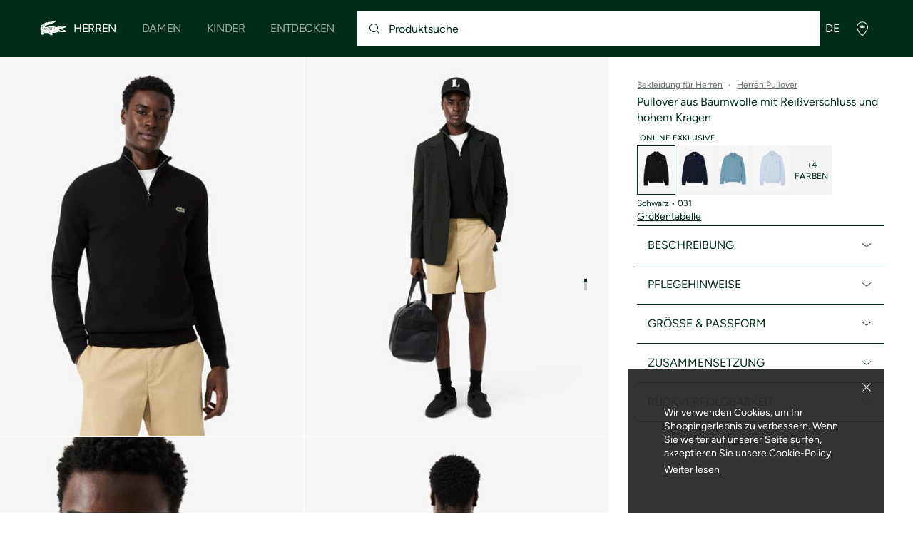

--- FILE ---
content_type: text/html;charset=UTF-8
request_url: https://global.lacoste.com/de/lacoste/herren/bekleidung/pullover/AH1980-00.html
body_size: 26805
content:
<!DOCTYPE html>







































































<html lang="de" prefix="og: http://ogp.me/ns#"
class="no-js  non-critical-loading partials-loading  light-header header-is-folded-down js-header-transparency"
style="--optional:&quot; (Optional)&quot;; --header-menu-height: 0px; --search-bar-height: 0px "

data-immersive-scope="mobile-only"

>
<head>








<script>(function(w,d,s,l,i,params,defer){w[l]=w[l]||[];w[l].push({'gtm.start':
new Date().getTime(),event:'gtm.js'});var f=d.getElementsByTagName(s)[0],
j=d.createElement(s),dl=l!='dataLayer'?'&l='+l:'';j.async=!defer;j.defer=!!defer;j.src=
'https://www.googletagmanager.com/gtm.js?id='+i+dl+params;f.parentNode.insertBefore(j,f);
if(window.gtagData){var n=new Date,t=new Date;t.setTime(n.getTime()+864e5*30),document.cookie="gtagSessionId="+(window.gtagData.session_id)+";expires="+t.toGMTString()+";path=/";}
})(window,document,'script','dataLayer','GTM-PJVJS4V','', true);</script>
<noscript><iframe src="https://www.googletagmanager.com/ns.html?id=GTM-PJVJS4V"
height="0" width="0" style="display:none;visibility:hidden"></iframe></noscript>
































<meta charset="utf-8" />






<link rel="alternate" href="https://www.lacoste.com/at/lacoste/herren/bekleidung/pullover/AH1980-00.html" hreflang="de-at" />



<link rel="alternate" href="https://www.lacoste.com/be/fr/lacoste/homme/vetements/pullovers/AH1980-00.html" hreflang="fr-be" />



<link rel="alternate" href="https://www.lacoste.com/be/nl/lacoste/heren/kleding/knitwear/AH1980-00.html" hreflang="nl-be" />



<link rel="alternate" href="https://www.lacoste.com/ch/de/lacoste/herren/bekleidung/pullover/AH1980-00.html" hreflang="de-ch" />



<link rel="alternate" href="https://www.lacoste.com/ch/it/lacoste/uomo/vestiti/maglioni/AH1980-00.html" hreflang="it-ch" />



<link rel="alternate" href="https://www.lacoste.com/ch/fr/lacoste/homme/vetements/pullovers/AH1980-00.html" hreflang="fr-ch" />



<link rel="alternate" href="https://www.lacoste.com/ch/en/lacoste/men/clothing/knitwear/AH1980-00.html" hreflang="en-ch" />



<link rel="alternate" href="https://www.lacoste.com/de/lacoste/herren/bekleidung/pullover/AH1980-00.html" hreflang="de-de" />



<link rel="alternate" href="https://www.lacoste.com/dk/lacoste/men/clothing/knitwear/AH1980-00.html" hreflang="en-dk" />



<link rel="alternate" href="https://www.lacoste.com/es/lacoste/hombre/ropa/punto/AH1980-00.html" hreflang="es-es" />



<link rel="alternate" href="https://www.lacoste.com/fr/lacoste/homme/vetements/pullovers/AH1980-00.html" hreflang="fr-fr" />



<link rel="alternate" href="https://www.lacoste.com/gb/lacoste/men/clothing/knitwear/AH1980-00.html" hreflang="en-gb" />



<link rel="alternate" href="https://www.lacoste.com/ie/lacoste/men/clothing/knitwear/AH1980-00.html" hreflang="en-ie" />



<link rel="alternate" href="https://www.lacoste.com/it/lacoste/uomo/vestiti/maglioni/AH1980-00.html" hreflang="it-it" />



<link rel="alternate" href="https://www.lacoste.com/nl/lacoste/heren/kleding/knitwear/AH1980-00.html" hreflang="nl-nl" />



<link rel="alternate" href="https://www.lacoste.com/pt/lacoste/homem/moda/malhas/AH1980-00.html" hreflang="pt-pt" />



<link rel="alternate" href="https://www.lacoste.com/se/lacoste/men/clothing/knitwear/AH1980-00.html" hreflang="en-se" />



<link rel="alternate" href="https://www.lacoste.com/ca/en/lacoste/men/clothing/sweaters-sweatshirts/AH1980-52.html" hreflang="en-ca" />



<link rel="alternate" href="https://www.lacoste.com/ca/fr/lacoste/homme/vetements/chandails-et-sweat-shirts/AH1980-52.html" hreflang="fr-ca" />



<link rel="alternate" href="https://www.lacoste.com/mx/AH1980-20.html" hreflang="es-mx" />



<link rel="alternate" href="https://www.lacoste.com/us/lacoste/men/clothing/sweaters-sweatshirts/AH1980-51.html" hreflang="en-us" />










<link rel="canonical" href="https://www.lacoste.com/de/" />










<title>Pullover aus Baumwolle mit Reißverschluss und hohem Kragen - Herren Pullover - Neu 2026 | Lacoste</title>




<meta name="description" content="Pullover aus Baumwolle mit Rei&szlig;verschluss und hohem Kragen im offiziellen Lacoste Online Shop. Kaufen Sie die neue 2026 Kollektion und genie&szlig;en Sie kostenlosen Versand &amp; R&uuml;ckversand f&uuml;r die gesamte Marke Lacoste." />





<meta name="robots" content="noindex" />





<meta name="viewport" content="width=device-width, initial-scale=1.0, minimum-scale=1.0" />





<meta name="apple-mobile-web-app-capable" content="yes" />





<meta name="theme-color" content="#ffffff" />





<meta name="msapplication-tap-highlight" content="no" />





<meta name="google-site-verification" content="oUwmx7IBI9qWigf1YpTjy4-x-jH3D-zgc72eGpOt3Es" />







<link
rel="preload"
as="image"
media="(min-width:1920px)"
href="https://image1.lacoste.com/dw/image/v2/AAQM_PRD/on/demandware.static/Sites-INT-Site/Sites-master/de/dw81968711/AH1980_031_20.jpg?imwidth=620&amp;impolicy=pctp 1x"

imagesrcset="https://image1.lacoste.com/dw/image/v2/AAQM_PRD/on/demandware.static/Sites-INT-Site/Sites-master/de/dw81968711/AH1980_031_20.jpg?imwidth=620&amp;impolicy=pctp 1x, https://image1.lacoste.com/dw/image/v2/AAQM_PRD/on/demandware.static/Sites-INT-Site/Sites-master/de/dw81968711/AH1980_031_20.jpg?imwidth=1220&amp;impolicy=pctp 2x"

fetchpriority="high"
/>

<link
rel="preload"
as="image"
media="(min-width:1501px) and (max-width: 1919px)"
href="https://image1.lacoste.com/dw/image/v2/AAQM_PRD/on/demandware.static/Sites-INT-Site/Sites-master/de/dw81968711/AH1980_031_20.jpg?imwidth=480&amp;impolicy=pctp 1x"

imagesrcset="https://image1.lacoste.com/dw/image/v2/AAQM_PRD/on/demandware.static/Sites-INT-Site/Sites-master/de/dw81968711/AH1980_031_20.jpg?imwidth=480&amp;impolicy=pctp 1x, https://image1.lacoste.com/dw/image/v2/AAQM_PRD/on/demandware.static/Sites-INT-Site/Sites-master/de/dw81968711/AH1980_031_20.jpg?imwidth=960&amp;impolicy=pctp 2x"

fetchpriority="high"
/>

<link
rel="preload"
as="image"
media="(min-width:1191px) and (max-width: 1500px)"
href="https://image1.lacoste.com/dw/image/v2/AAQM_PRD/on/demandware.static/Sites-INT-Site/Sites-master/de/dw81968711/AH1980_031_20.jpg?imwidth=380&amp;impolicy=pctp 1x"

imagesrcset="https://image1.lacoste.com/dw/image/v2/AAQM_PRD/on/demandware.static/Sites-INT-Site/Sites-master/de/dw81968711/AH1980_031_20.jpg?imwidth=380&amp;impolicy=pctp 1x, https://image1.lacoste.com/dw/image/v2/AAQM_PRD/on/demandware.static/Sites-INT-Site/Sites-master/de/dw81968711/AH1980_031_20.jpg?imwidth=760&amp;impolicy=pctp 2x"

fetchpriority="high"
/>

<link
rel="preload"
as="image"
media="(min-width:768px) and (max-width: 1190px)"
href="https://image1.lacoste.com/dw/image/v2/AAQM_PRD/on/demandware.static/Sites-INT-Site/Sites-master/de/dw81968711/AH1980_031_20.jpg?imwidth=760&amp;impolicy=pctp 1x"

imagesrcset="https://image1.lacoste.com/dw/image/v2/AAQM_PRD/on/demandware.static/Sites-INT-Site/Sites-master/de/dw81968711/AH1980_031_20.jpg?imwidth=760&amp;impolicy=pctp 1x, https://image1.lacoste.com/dw/image/v2/AAQM_PRD/on/demandware.static/Sites-INT-Site/Sites-master/de/dw81968711/AH1980_031_20.jpg?imwidth=1540&amp;impolicy=pctp 2x"

fetchpriority="high"
/>

<link
rel="preload"
as="image"
media="(min-width:375px) and (max-width: 767px)"
href="https://image1.lacoste.com/dw/image/v2/AAQM_PRD/on/demandware.static/Sites-INT-Site/Sites-master/de/dw81968711/AH1980_031_20.jpg?imwidth=380&amp;impolicy=pctp 1x"

imagesrcset="https://image1.lacoste.com/dw/image/v2/AAQM_PRD/on/demandware.static/Sites-INT-Site/Sites-master/de/dw81968711/AH1980_031_20.jpg?imwidth=380&amp;impolicy=pctp 1x, https://image1.lacoste.com/dw/image/v2/AAQM_PRD/on/demandware.static/Sites-INT-Site/Sites-master/de/dw81968711/AH1980_031_20.jpg?imwidth=760&amp;impolicy=pctp 2x"

fetchpriority="high"
/>

<link
rel="preload"
as="image"
media="(min-width:320px) and (max-width: 374px)"
href="https://image1.lacoste.com/dw/image/v2/AAQM_PRD/on/demandware.static/Sites-INT-Site/Sites-master/de/dw81968711/AH1980_031_20.jpg?imwidth=320&amp;impolicy=pctp"

fetchpriority="high"
/>







<meta property="og:type" content="product" />







<meta property="og:title" content="Pullover aus Baumwolle mit Rei&szlig;verschluss und hohem Kragen" />







<meta property="og:description" content="Dieses Lacoste-Essential, ist das Ergebnis von 90&nbsp;Jahren Strickerfahrung. Aus weichem Baumwolljersey f&uuml;r Tragekomfort mit einem raffinierten, minimalistischen Design und hohem Rippenbund am Hals. Mit unserem gestickten Signature-Krokodil." />







<meta property="og:url" content="https://global.lacoste.com/de/lacoste/herren/bekleidung/pullover/AH1980-00.html?color=031" />







<meta property="og:product:price:amount" content="150.0" />







<meta property="og:product:price:currency" content="EUR" />







<meta property="og:image" content="https://image1.lacoste.com/dw/image/v2/AAQM_PRD/on/demandware.static/Sites-INT-Site/Sites-master/de/dw81968711/AH1980_031_20.jpg" />







<meta property="og:product:material" content="Baumwolle (100%)" />







<meta property="og:product:color" content="Schwarz" />







<meta property="og:product:availability" content="INSTOCK" />


















<link rel="apple-touch-icon" href="https://static1.lacoste.com/static/on/demandware.static/Sites-INT-Site/-/de/dw22737a11/img/pwa/ios/icon-512x512.png">
<link rel="apple-touch-icon" sizes="152x152" href="https://static1.lacoste.com/static/on/demandware.static/Sites-INT-Site/-/de/dwce446601/img/pwa/ios/icon-152x152.png" />
<link rel="apple-touch-icon" sizes="192x192" href="https://static1.lacoste.com/static/on/demandware.static/Sites-INT-Site/-/de/dw6dac6df9/img/pwa/ios/icon-192x192.png" />
<link rel="apple-touch-icon" sizes="512x512" href="https://static1.lacoste.com/static/on/demandware.static/Sites-INT-Site/-/de/dw22737a11/img/pwa/ios/icon-512x512.png" />
<link rel="icon" type="image/png" sizes="32x32" href="https://static1.lacoste.com/static/on/demandware.static/Sites-INT-Site/-/de/dwc52155df/img/favicon-32x32.png" />
<link rel="icon" type="image/png" sizes="16x16" href="https://static1.lacoste.com/static/on/demandware.static/Sites-INT-Site/-/de/dw969f9839/img/favicon-16x16.png" />










<link rel="dns-prefetch" href="//www.googletagmanager.com" />
<link rel="dns-prefetch" href="//s.go-mpulse.net" />


<link rel="preconnect" href="//image1.lacoste.com" crossorigin />
<link rel="preconnect" href="//static1.lacoste.com" crossorigin />


<link rel="preload" href="https://static1.lacoste.com/static/on/demandware.static/Sites-INT-Site/-/de/v1769649060790/js/framework/base/croco.js" as="script" crossorigin />
<link rel="preload" href="https://static1.lacoste.com/static/on/demandware.static/Sites-INT-Site/-/de/v1769649060790/js/framework/base/config.js" as="script" crossorigin />
<link rel="preload" href="https://static1.lacoste.com/static/on/demandware.static/Sites-INT-Site/-/de/v1769649060790/js/framework/base/loader.js" as="script" crossorigin />
<link rel="preload" href="https://static1.lacoste.com/static/on/demandware.static/Sites-INT-Site/-/de/v1769649060790/js/framework/base/popin.js" as="script" crossorigin />
<link rel="preload" href="https://static1.lacoste.com/static/on/demandware.static/Sites-INT-Site/-/de/v1769649060790/js/framework/base/mediator.js" as="script" crossorigin />


<link rel="preload" href="https://static1.lacoste.com/static/on/demandware.static/Sites-INT-Site/-/de/v1769649060790/fonts/Figtree-VariableFont.woff2" as="font" type="font/woff2" crossorigin="anonymous" />




<link rel="preload" href="https://static1.lacoste.com/static/on/demandware.static/Sites-INT-Site/-/de/v1769649060790/js/framework/components/search/algolia-pdp-behavior.js" as="script" crossorigin />

<link rel="preload" href="https://static1.lacoste.com/static/on/demandware.static/Sites-INT-Site/-/de/v1769649060790/js/critical/pdp-critical.js" as="script" crossorigin />





<link rel="stylesheet" href="https://static1.lacoste.com/static/on/demandware.static/Sites-INT-Site/-/de/v1769649060790/css/critical/critical.css" />




<link rel="stylesheet" href="https://static1.lacoste.com/static/on/demandware.static/Sites-INT-Site/-/de/v1769649060790/css/critical/pdp-critical.css" />



<link rel="stylesheet" href="https://static1.lacoste.com/static/on/demandware.static/Sites-INT-Site/-/de/v1769649060790/css/non-critical/non-critical.css" media="print" onload="this.media='all'; this.onload=null;" />
<noscript><link rel="stylesheet" href="https://static1.lacoste.com/static/on/demandware.static/Sites-INT-Site/-/de/v1769649060790/css/non-critical/non-critical.css" /></noscript>



<link rel="stylesheet" href="https://static1.lacoste.com/static/on/demandware.static/Sites-INT-Site/-/de/v1769649060790/css/non-critical/pdp-non-critical.css" media="print" onload="this.media='all'; this.onload=null;" />
<noscript><link rel="stylesheet" href="https://static1.lacoste.com/static/on/demandware.static/Sites-INT-Site/-/de/v1769649060790/css/non-critical/pdp-non-critical.css" /></noscript>
















<script>
var criticalReady=function(){var a=!1,n=new Set;function r(){a=!0,n.forEach(function(a){a()}),n.clear()}return function c(){var t=1===c.arguments.length?c.arguments[0]:null;t?(n.add(t),a&&r()):(performance.mark("criticalReady_dispatch"),r())}}();
</script>







<script>window.provideResourceData=function(o){for(var w in window.Lacoste=window.Lacoste||{},o)window.Lacoste[w]=o[w]};</script>

<script itemprop="lacoste-resource" src="/on/demandware.store/Sites-INT-Site/de/ResourceController-All?format=jsonp&amp;version=light&amp;callback=provideResourceData"></script>

<script src="https://static1.lacoste.com/static/on/demandware.static/Sites-INT-Site/-/de/v1769649060790/js/polyfills/vh.fix.min.js"></script>







<script>if('serviceWorker' in navigator){navigator.serviceWorker.register('/on/demandware.store/Sites-INT-Site/de/PwaController-UninstallServiceWorker');}</script>


<script type="module" async src="https://static1.lacoste.com/static/on/demandware.static/Sites-INT-Site/-/de/v1769649060790/js/critical/critical.js"></script>







<script type="module" async src="https://static1.lacoste.com/static/on/demandware.static/Sites-INT-Site/-/de/v1769649060790/js/critical/pdp-critical.js"></script>





<script>
const toucheventsClass="ontouchstart"in window||window.DocumentTouch&&document instanceof window.DocumentTouch?"touchevents":"no-touchevents",$documentElement=document.documentElement;$documentElement.classList.add(toucheventsClass),$documentElement.classList.remove("no-js"),$documentElement.classList.add("js");
</script>






<script>window.didomiConfig = {languages:{enabled:["en","es","fr","de","it"],default:"de"}};window.gdprAppliesGlobally=true;(function(){function n(e){if(!window.frames[e]){if(document.body&&document.body.firstChild){var t=document.body;var r=document.createElement("iframe");r.style.display="none";r.name=e;r.title=e;t.insertBefore(r,t.firstChild)}
else{setTimeout(function(){n(e)},5)}}}function e(r,a,o,c,s){function e(e,t,r,n){if(typeof r!=="function"){return}if(!window[a]){window[a]=[]}var i=false;if(s){i=s(e,n,r)}if(!i){window[a].push({command:e,version:t,callback:r,parameter:n})}}e.stub=true;e.stubVersion=2;function t(n){if(!window[r]||window[r].stub!==true){return}if(!n.data){return}var i=typeof n.data==="string";var e;try{e=i?JSON.parse(n.data):n.data}catch(t){return}if(e[o]){var a=e[o];window[r](a.command,a.version,function(e,t){var r={};r[c]={returnValue:e,success:t,callId:a.callId};n.source.postMessage(i?JSON.stringify(r):r,"*")},a.parameter)}}if(typeof window[r]!=="function"){window[r]=e;if(window.addEventListener){window.addEventListener("message",t,false)}else{window.attachEvent("onmessage",t)}}}e("__tcfapi","__tcfapiBuffer","__tcfapiCall","__tcfapiReturn");n("__tcfapiLocator");(function(e,t){var r=document.createElement("link");r.rel="preconnect";r.as="script";var n=document.createElement("link");n.rel="dns-prefetch";n.as="script";var i=document.createElement("link");i.rel="preload";i.as="script";var a=document.createElement("script");a.id="spcloader";a.type="text/javascript";a["async"]=true;a.charset="utf-8";var o="https://sdk.privacy-center.org/"+e+"/loader.js?target_type=notice&target="+t;if(window.didomiConfig&&window.didomiConfig.user){var c=window.didomiConfig.user;var s=c.country;var d=c.region;if(s){o=o+"&country="+s;if(d){o=o+"&region="+d}}}r.href="https://sdk.privacy-center.org/";n.href="https://sdk.privacy-center.org/";i.href=o;a.src=o;var f=document.getElementsByTagName("script")[0];f.parentNode.insertBefore(r,f);f.parentNode.insertBefore(n,f);f.parentNode.insertBefore(i,f);f.parentNode.insertBefore(a,f)})('c4b94491-7507-4531-9592-bb109817d4ab', 'iZiDVybZ')})();</script>











<script defer type="module" src="https://static1.lacoste.com/static/on/demandware.static/Sites-INT-Site/-/de/v1769649060790/js/non-critical/non-critical.js"></script>






<script defer type="module" src="https://static1.lacoste.com/static/on/demandware.static/Sites-INT-Site/-/de/v1769649060790/js/non-critical/pdp-non-critical.js"></script>

























<script type="text/javascript">
window.a11y = {
labels: {"NAV.PREVIOUS":"Back to the previous menu","POPIN.CLOSE_NOTIFICATION":"Close this notification adding to cart","POPIN.CLOSE_GENERIC":"Close","POPIN.CLOSE_MENU":"Close the menu","POPIN.CLOSE_ZOOM":"Close the zoom window","FILTERS.SELECT_COLOR":"Select this color","FILTERS.SELECTED_COLOR":"Selected color","FILTERS.SELECT":"Select","FILTERS.SELECTED":"Selected","PRICES.SALES_PRICE":"Preis nach Rabatt: {0}","PRICES.STANDARD_PRICE":"Originalpreis vor Rabatt: {0}","SEARCH.FILTER_GROUP":"Filtergruppe {0}","SEARCH.SORT_GROUP":"Ergebnisse sortieren","GALLERY_PDP.GALLERY_PAGINATION":"Bild {0} von {1}","PDP.COLOR_SELECTOR":"Liste der Varianten","PDP.COLOR_SELECTED":"ausgewählt","PDP.MORE_VARIATIONS":"{0} Weitere Varianten anzeigen"}
};
</script>

<script type="text/javascript">//<!--
/* <![CDATA[ (head-active_data.js) */
var dw = (window.dw || {});
dw.ac = {
    _analytics: null,
    _events: [],
    _category: "",
    _searchData: "",
    _anact: "",
    _anact_nohit_tag: "",
    _analytics_enabled: "false",
    _timeZone: "Europe/Paris",
    _capture: function(configs) {
        if (Object.prototype.toString.call(configs) === "[object Array]") {
            configs.forEach(captureObject);
            return;
        }
        dw.ac._events.push(configs);
    },
	capture: function() { 
		dw.ac._capture(arguments);
		// send to CQ as well:
		if (window.CQuotient) {
			window.CQuotient.trackEventsFromAC(arguments);
		}
	},
    EV_PRD_SEARCHHIT: "searchhit",
    EV_PRD_DETAIL: "detail",
    EV_PRD_RECOMMENDATION: "recommendation",
    EV_PRD_SETPRODUCT: "setproduct",
    applyContext: function(context) {
        if (typeof context === "object" && context.hasOwnProperty("category")) {
        	dw.ac._category = context.category;
        }
        if (typeof context === "object" && context.hasOwnProperty("searchData")) {
        	dw.ac._searchData = context.searchData;
        }
    },
    setDWAnalytics: function(analytics) {
        dw.ac._analytics = analytics;
    },
    eventsIsEmpty: function() {
        return 0 == dw.ac._events.length;
    }
};
/* ]]> */
// -->
</script>
<script type="text/javascript">//<!--
/* <![CDATA[ (head-cquotient.js) */
var CQuotient = window.CQuotient = {};
CQuotient.clientId = 'aaqm-INT';
CQuotient.realm = 'AAQM';
CQuotient.siteId = 'INT';
CQuotient.instanceType = 'prd';
CQuotient.locale = 'de';
CQuotient.fbPixelId = '__UNKNOWN__';
CQuotient.activities = [];
CQuotient.cqcid='';
CQuotient.cquid='';
CQuotient.cqeid='';
CQuotient.cqlid='';
CQuotient.apiHost='api.cquotient.com';
/* Turn this on to test against Staging Einstein */
/* CQuotient.useTest= true; */
CQuotient.useTest = ('true' === 'false');
CQuotient.initFromCookies = function () {
	var ca = document.cookie.split(';');
	for(var i=0;i < ca.length;i++) {
	  var c = ca[i];
	  while (c.charAt(0)==' ') c = c.substring(1,c.length);
	  if (c.indexOf('cqcid=') == 0) {
		CQuotient.cqcid=c.substring('cqcid='.length,c.length);
	  } else if (c.indexOf('cquid=') == 0) {
		  var value = c.substring('cquid='.length,c.length);
		  if (value) {
		  	var split_value = value.split("|", 3);
		  	if (split_value.length > 0) {
			  CQuotient.cquid=split_value[0];
		  	}
		  	if (split_value.length > 1) {
			  CQuotient.cqeid=split_value[1];
		  	}
		  	if (split_value.length > 2) {
			  CQuotient.cqlid=split_value[2];
		  	}
		  }
	  }
	}
}
CQuotient.getCQCookieId = function () {
	if(window.CQuotient.cqcid == '')
		window.CQuotient.initFromCookies();
	return window.CQuotient.cqcid;
};
CQuotient.getCQUserId = function () {
	if(window.CQuotient.cquid == '')
		window.CQuotient.initFromCookies();
	return window.CQuotient.cquid;
};
CQuotient.getCQHashedEmail = function () {
	if(window.CQuotient.cqeid == '')
		window.CQuotient.initFromCookies();
	return window.CQuotient.cqeid;
};
CQuotient.getCQHashedLogin = function () {
	if(window.CQuotient.cqlid == '')
		window.CQuotient.initFromCookies();
	return window.CQuotient.cqlid;
};
CQuotient.trackEventsFromAC = function (/* Object or Array */ events) {
try {
	if (Object.prototype.toString.call(events) === "[object Array]") {
		events.forEach(_trackASingleCQEvent);
	} else {
		CQuotient._trackASingleCQEvent(events);
	}
} catch(err) {}
};
CQuotient._trackASingleCQEvent = function ( /* Object */ event) {
	if (event && event.id) {
		if (event.type === dw.ac.EV_PRD_DETAIL) {
			CQuotient.trackViewProduct( {id:'', alt_id: event.id, type: 'raw_sku'} );
		} // not handling the other dw.ac.* events currently
	}
};
CQuotient.trackViewProduct = function(/* Object */ cqParamData){
	var cq_params = {};
	cq_params.cookieId = CQuotient.getCQCookieId();
	cq_params.userId = CQuotient.getCQUserId();
	cq_params.emailId = CQuotient.getCQHashedEmail();
	cq_params.loginId = CQuotient.getCQHashedLogin();
	cq_params.product = cqParamData.product;
	cq_params.realm = cqParamData.realm;
	cq_params.siteId = cqParamData.siteId;
	cq_params.instanceType = cqParamData.instanceType;
	cq_params.locale = CQuotient.locale;
	
	if(CQuotient.sendActivity) {
		CQuotient.sendActivity(CQuotient.clientId, 'viewProduct', cq_params);
	} else {
		CQuotient.activities.push({activityType: 'viewProduct', parameters: cq_params});
	}
};
/* ]]> */
// -->
</script>









<script>
function deepCopy(e){if("object"!=typeof e||null===e)return e;let r,n;if(e instanceof Array){let t;for(r=[],n=0,t=e.length;n<t;n++)r[n]=deepCopy(e[n]);return r}for(n in r={},e)e.hasOwnProperty(n)&&(r[n]=deepCopy(e[n]));return r}
function sendDatalayerEvent(e){window.dataLayer=window.dataLayer||[],window.dataLayer.push(e),window.Lacoste&&window.Lacoste.siteprefs&&window.Lacoste.siteprefs.IS_DEV_MODE&&console.log("%c[***TRACKING***]","color: #b70e60; font-weight: bold",e)}
</script>
















































<script type="text/javascript">
const pageViewData = {};

Object.assign(pageViewData, {"page_data":{"environment":"prod","country":"INT","language":"de","name":"Pullover aus Baumwolle mit Reißverschluss und hohem Kragen","category":"product","subcategory":"Lacoste_Men_Clothing_Pullovers"}});
Object.assign(pageViewData, {"user_data":{"user_type":"guest","login_status":false}});
const serverSideTrackingUrls = {};
Object.assign(serverSideTrackingUrls, {"sendSelectItemEventUrl":"/on/demandware.store/Sites-INT-Site/de/Context-SendSelectItemEvent?type=product&id=AH1980-00","sendKleepTrackingUrl":"/on/demandware.store/Sites-INT-Site/de/Kleep-SendTracking"});
window.serverSideTrackingUrls = serverSideTrackingUrls;

sendDatalayerEvent({'event': 'page_view', ...pageViewData});
window.pageViewData = deepCopy(pageViewData);
</script>


















































<script>
sendDatalayerEvent({"event":"view_item","ecommerce":{"value":150,"currency":"EUR","items":[{"index":1,"item_id":"AH1980-00-031","item_name":"Pullover aus Baumwolle mit Reißverschluss und hohem Kragen","item_category":"SPW","item_category2":"T","item_category4":"SWEATERS","item_variant":"031","size_availability":100,"item_list_id":"AH1980-00-031","item_list_name":"product","price":150,"full_price":150,"discount":0,"currency":"EUR"}]}});
</script>


















<style>
.tile-swatches-enabled--hidden {display: none !important;}

</style>



<script>(window.BOOMR_mq=window.BOOMR_mq||[]).push(["addVar",{"rua.upush":"false","rua.cpush":"false","rua.upre":"false","rua.cpre":"false","rua.uprl":"false","rua.cprl":"false","rua.cprf":"false","rua.trans":"SJ-1b2829a1-6876-4f3d-b2c3-d57fe81cf0f4","rua.cook":"false","rua.ims":"false","rua.ufprl":"false","rua.cfprl":"false","rua.isuxp":"false","rua.texp":"norulematch","rua.ceh":"false","rua.ueh":"false","rua.ieh.st":"0"}]);</script>
                              <script>!function(e){var n="https://s.go-mpulse.net/boomerang/";if("False"=="True")e.BOOMR_config=e.BOOMR_config||{},e.BOOMR_config.PageParams=e.BOOMR_config.PageParams||{},e.BOOMR_config.PageParams.pci=!0,n="https://s2.go-mpulse.net/boomerang/";if(window.BOOMR_API_key="RM58L-XX742-PYGAX-LWS3F-XDSUD",function(){function e(){if(!r){var e=document.createElement("script");e.id="boomr-scr-as",e.src=window.BOOMR.url,e.async=!0,o.appendChild(e),r=!0}}function t(e){r=!0;var n,t,a,i,d=document,O=window;if(window.BOOMR.snippetMethod=e?"if":"i",t=function(e,n){var t=d.createElement("script");t.id=n||"boomr-if-as",t.src=window.BOOMR.url,BOOMR_lstart=(new Date).getTime(),e=e||d.body,e.appendChild(t)},!window.addEventListener&&window.attachEvent&&navigator.userAgent.match(/MSIE [67]\./))return window.BOOMR.snippetMethod="s",void t(o,"boomr-async");a=document.createElement("IFRAME"),a.src="about:blank",a.title="",a.role="presentation",a.loading="eager",i=(a.frameElement||a).style,i.width=0,i.height=0,i.border=0,i.display="none",o.appendChild(a);try{O=a.contentWindow,d=O.document.open()}catch(_){n=document.domain,a.src="javascript:var d=document.open();d.domain='"+n+"';void 0;",O=a.contentWindow,d=O.document.open()}if(n)d._boomrl=function(){this.domain=n,t()},d.write("<bo"+"dy onload='document._boomrl();'>");else if(O._boomrl=function(){t()},O.addEventListener)O.addEventListener("load",O._boomrl,!1);else if(O.attachEvent)O.attachEvent("onload",O._boomrl);d.close()}function a(e){window.BOOMR_onload=e&&e.timeStamp||(new Date).getTime()}if(!window.BOOMR||!window.BOOMR.version&&!window.BOOMR.snippetExecuted){window.BOOMR=window.BOOMR||{},window.BOOMR.snippetStart=(new Date).getTime(),window.BOOMR.snippetExecuted=!0,window.BOOMR.snippetVersion=14,window.BOOMR.url=n+"RM58L-XX742-PYGAX-LWS3F-XDSUD";var i=document.currentScript||document.getElementsByTagName("script")[0],o=i.parentNode,r=!1,d=document.createElement("link");if(d.relList&&"function"==typeof d.relList.supports&&d.relList.supports("preload")&&"as"in d)window.BOOMR.snippetMethod="p",d.href=window.BOOMR.url,d.rel="preload",d.as="script",d.addEventListener("load",e),d.addEventListener("error",function(){t(!0)}),setTimeout(function(){if(!r)t(!0)},3e3),BOOMR_lstart=(new Date).getTime(),o.appendChild(d);else t(!1);if(window.addEventListener)window.addEventListener("load",a,!1);else if(window.attachEvent)window.attachEvent("onload",a)}}(),"".length>0)if(e&&"performance"in e&&e.performance&&"function"==typeof e.performance.setResourceTimingBufferSize)e.performance.setResourceTimingBufferSize();!function(){if(BOOMR=e.BOOMR||{},BOOMR.plugins=BOOMR.plugins||{},!BOOMR.plugins.AK){var n="false"=="true"?1:0,t="",a="aokmugqxzcoba2l33fmq-f-7a6b95489-clientnsv4-s.akamaihd.net",i="false"=="true"?2:1,o={"ak.v":"39","ak.cp":"377085","ak.ai":parseInt("235280",10),"ak.ol":"0","ak.cr":9,"ak.ipv":4,"ak.proto":"h2","ak.rid":"39286105","ak.r":44387,"ak.a2":n,"ak.m":"","ak.n":"essl","ak.bpcip":"3.148.202.0","ak.cport":40906,"ak.gh":"23.192.164.21","ak.quicv":"","ak.tlsv":"tls1.3","ak.0rtt":"","ak.0rtt.ed":"","ak.csrc":"-","ak.acc":"","ak.t":"1769724249","ak.ak":"hOBiQwZUYzCg5VSAfCLimQ==C3VExv/B48shHupPySjQk0DecwEfDCGW/efbX8vAkhxv8JLnpCxew1pagmXuHDd2yvoBZctHkHHK8WP82w3nnB5i0+igePvPtlsw1Tm0xxrpt0l/ZYpDBl5icusRyjr1GxJCWonO+49GlN1+bhr6O7trxFUKl9pTvs3jAUBQF1to/2JpZ0vGvo5Gx44aeSSPEpoAWXhbjXosvkgrzEbzF/reGO1QO92NEb5mDmRIk3KFF0R3sbF5H9ghcG/1/UVgnrY3+Cfok0FZsxL76AuiXvekiT2lKVRMgC7KFi2fE1IvbSZ4fzFDz06r3Kqs87w6UueZNy9ZrgDwDwSfURWnRCnoPWxhjPI+eRzXkQcezS4ezo1uefxoTZJd9FJN9GfNsti44pv3KOWrjPQ6prij/8fjXOLDSmJXLOUVOYq1uEw=","ak.pv":"742","ak.dpoabenc":"","ak.tf":i};if(""!==t)o["ak.ruds"]=t;var r={i:!1,av:function(n){var t="http.initiator";if(n&&(!n[t]||"spa_hard"===n[t]))o["ak.feo"]=void 0!==e.aFeoApplied?1:0,BOOMR.addVar(o)},rv:function(){var e=["ak.bpcip","ak.cport","ak.cr","ak.csrc","ak.gh","ak.ipv","ak.m","ak.n","ak.ol","ak.proto","ak.quicv","ak.tlsv","ak.0rtt","ak.0rtt.ed","ak.r","ak.acc","ak.t","ak.tf"];BOOMR.removeVar(e)}};BOOMR.plugins.AK={akVars:o,akDNSPreFetchDomain:a,init:function(){if(!r.i){var e=BOOMR.subscribe;e("before_beacon",r.av,null,null),e("onbeacon",r.rv,null,null),r.i=!0}return this},is_complete:function(){return!0}}}}()}(window);</script></head>
<body>


<script>!function(){var t=document.documentElement.offsetWidth?window.innerWidth-document.documentElement.offsetWidth:0;document.documentElement.style.setProperty('--scrollbar-width',t+'px')}();</script>


<script>performance.mark('body_start');</script>






<ul class="skip-links l-padding--small padding-1 font-medium" tabindex="-1">

<li class="">
<a href="#main-content" class="skip-link l-inline-block" role="button">
Zum Inhalt gehen
</a>
</li>

<li class="no-tab no-mob">
<a href="#main-menu" class="skip-link l-inline-block" role="button">
Menü
</a>
</li>

<li class="">
<a href="#search-input" class="skip-link l-inline-block" role="button">
Suche
</a>
</li>

<li class="">
<a href="#menu-icons" class="skip-link l-inline-block" role="button">
Zum Kundenmenü gehen
</a>
</li>

</ul>







    
	 

	




















































<header role="banner" class="headerrefit padding-d-1 flex flex--align-center js-header">
<div class="headerrefit-logo logo">














































<a class="l-block checkout-v1-logo " href="/de/homepage">







<svg role="presentation"
class="icon-svg icon-logo-crocodile"


viewBox="0 0 50 23"
>
<use xmlns:xlink="http://www.w3.org/1999/xlink" xlink:href="/on/demandware.static/Sites-INT-Site/-/de/v1769649060790/img/svg/critical.svg#icon-crocodile"></use>
</svg>




</a>
</div>



<button
class="js-burger-button headerrefit-burger no-desk burger flex cursor-pointer "
type="button" aria-label="&Ouml;ffnen Sie das Hauptmen&uuml;"
data-aria-open-label="&Ouml;ffnen Sie das Hauptmen&uuml;"
data-aria-close-label="Schlie&szlig;en Sie das Hauptmen&uuml;">
<span class="burger-box flex l-relative">
<span class="burger-inner l-block"></span>
</span>
</button>

<nav class="headerrefit-nav js-menu-main" id="main-menu" tabindex="-1">























































<div data-menu="Lacoste_Men"
class="js-nav-cookie mt-horizontal-scroll l-overflow-without-scrollbar header-collapsing-nav-wrapper l-display-grid">
<ul role="menubar" id="js-main-nav" class="main-nav flex flex--align-center"
aria-label="Hauptnavigation">


<li
class="js-submenu-disclosure main-nav-item flex flex--align-center flex-mt--align-self-end is-active">





















<a
class="main-nav-link font-d-medium d-upper-case font-large flex flex--align-center has-submenu"
href="//global.lacoste.com/de/herren.html"







data-area='header level 1' data-id='Lacoste_Men'
>
Herren
</a>




<button
class="js-primary-disclosure-trigger main-nav-button font-d-medium d-upper-case font-large flex flex--align-center"
aria-haspopup="true" aria-expanded="true"
aria-label="&Ouml;ffnen Sie den Untermen&uuml; Herren"
aria-controls="submenu-Lacoste_Men"  data-area="header level 1"
data-id="Lacoste_Men">
<span aria-hidden="true" class="d-visually-hidden">
Herren
</span>






<svg role="presentation"
class="icon-svg main-nav-chevron medium-icon"
aria-hidden="true"


>
<use xmlns:xlink="http://www.w3.org/1999/xlink" xlink:href="/on/demandware.static/Sites-INT-Site/-/de/v1769649060790/img/svg/non-critical.svg#icon-chevron-down"></use>
</svg>



</button>
<div data-scroll-mask-viewport="desktopOnly" id="submenu-Lacoste_Men"
class="js-nav-scrolltop-on-open js-horizontal-scroll-mask nav-submenu horizontal-scroll-mask">
<ul role="menu"
aria-label="Untermen&uuml; Herren"
class="js-nav-submenu-scroller js-nav-level-2 js-scroller horizontal-scroll-mask-scroller l-overflow-without-scrollbar nav-submenu-list flex flex--align-center font-medium">

<li class="nav-submenu-item nav-submenu-item--home flex flex--align-center no-desk">


















<a
class="nav-submenu-button font-d-medium flex font-bold flex--align-center"
href="//global.lacoste.com/de/herren.html"







data-area='header level 1' data-id='Lacoste_Men'
>
Lacoste f&uuml;r M&auml;nner anzeigen
</a>


</li>







<li
class="js-panel-disclosure nav-submenu-item flex flex--align-center">

<button data-area="header level 2" data-id="Lacoste_Men_New_In"
aria-haspopup="true" aria-expanded="false"
data-aria-open-label="&Ouml;ffnen Sie den Untermen&uuml; Herren/Neu"
data-aria-close-label="Schlie&szlig;en Sie den Untermen&uuml; Herren/Neu" aria-label="&Ouml;ffnen Sie den Untermen&uuml; Herren/Neu"
aria-controls="panel-Lacoste_Men_New_In" 
class="js-primary-disclosure-trigger nav-submenu-button font-d-medium upper-case d-upper-case flex font-bold flex--align-center">
<span aria-hidden="true" class="m-white-space-wrap text-m-left">
Neu</span>
<span class="nav-submenu-chevron flex flex--align-center">






<svg role="presentation"
class="icon-svg  medium-icon"
aria-hidden="true"


>
<use xmlns:xlink="http://www.w3.org/1999/xlink" xlink:href="/on/demandware.static/Sites-INT-Site/-/de/v1769649060790/img/svg/non-critical.svg#icon-chevron-down"></use>
</svg>



</span>
</button>
<section role="menu"
aria-label="Untermen&uuml; Herren/Neu"
id="panel-Lacoste_Men_New_In"
class="js-nav-scrolltop-on-open nav-panel font-medium">
<button class="nav-panel-close-button" aria-haspopup="true"
aria-expanded="false" aria-controls="panel-Lacoste_Men_New_In"
aria-label="Schlie&szlig;en Sie den Untermen&uuml; Herren/Neu">
<span aria-hidden="true" class="nav-panel-back-icon">






<svg role="presentation"
class="icon-svg nav-panel-arrow-svg xlarge-icon"
aria-hidden="true"


>
<use xmlns:xlink="http://www.w3.org/1999/xlink" xlink:href="/on/demandware.static/Sites-INT-Site/-/de/v1769649060790/img/svg/non-critical.svg#icon-back-arrow"></use>
</svg>



</span>
<span aria-hidden="true" class="nav-panel-back-prev-category-label">
Herren&nbsp;/&nbsp;
</span>
<span aria-hidden="true" class="nav-panel-back-category-label">
Neu
</span>
</button>


<ul class="nav-panel-column custom-scrollbar nav-panel-column--tags">

<li class="js-tag-item nav-panel-item flex flex--align-center"


>



















<a
class="nav-panel-tag-link font-medium upper-case flex flex--align-center"
href="//global.lacoste.com/de/lacoste/herren/neu/"







data-area='header thematics' data-id='Lacoste_Men_New_In'
>
Alle Herren Neuheiten
</a>


</li>

<li class="js-tag-item nav-panel-item flex flex--align-center"


>



















<a
class="nav-panel-tag-link font-medium upper-case flex flex--align-center"
href="/de/lacoste/entdecken/exklusiv-fuer-mitglieder/exklusive-stuecke/"




data-type="category"


data-area='header thematics' data-id='Lacoste_Discover_Members_Exclusivities_Members_Exclusives'
>
Exklusive Angebote f&uuml;r Lacoste-Mitglieder
</a>


</li>

<li class="js-tag-item nav-panel-item flex flex--align-center"


>



















<a
class="nav-panel-tag-link font-medium upper-case flex flex--align-center"
href="/de/lacoste/bestsellers-dach/herren/"




data-type="category"


data-area='header thematics' data-id='Lacoste_Hidden_SelectionBestsellers_DACH_Men'
>
Bestsellers
</a>


</li>

</ul>




<ul class="nav-panel-column nav-panel-column--children l-overflow-without-scrollbar">


<li class="js-check-online nav-panel-item flex flex--align-center"  >


















<a
class="nav-panel-link font-medium"
href="//global.lacoste.com/de/lacoste/herren/neu/bekleidung/"







data-area='header level 3' data-id='Lacoste_Men_New_In_Clothing'
>
Bekleidung
</a>


</li>


<li class="js-check-online nav-panel-item flex flex--align-center"  >


















<a
class="nav-panel-link font-medium"
href="//global.lacoste.com/de/lacoste/herren/neu/schuhe/"







data-area='header level 3' data-id='Lacoste_Men_New_In_Shoes'
>
Schuhe
</a>


</li>


<li class="js-check-online nav-panel-item flex flex--align-center"  >


















<a
class="nav-panel-link font-medium"
href="//global.lacoste.com/de/lacoste/herren/neu/lederwaren-kleine-lederwaren/"







data-area='header level 3' data-id='Lacoste_Men_New_In_LeatherGoods'
>
Lederwaren &amp; Kleine Lederwaren
</a>


</li>


<li class="js-check-online nav-panel-item flex flex--align-center"  >


















<a
class="nav-panel-link font-medium"
href="//global.lacoste.com/de/lacoste/herren/neu/accessoires/"







data-area='header level 3' data-id='Lacoste_Men_New_In_Accessories'
>
Accessoires
</a>


</li>

</ul>



</section>
<button class="nav-panel-overlay" aria-haspopup="true"
aria-label="Schlie&szlig;en Sie den Untermen&uuml; Herren/Neu" aria-expanded="false"
aria-controls="panel-Lacoste_Men_New_In">
</button>

</li>







<li
class="js-panel-disclosure nav-submenu-item flex flex--align-center">

<button data-area="header level 2" data-id="Lacoste_Men_Polos"
aria-haspopup="true" aria-expanded="false"
data-aria-open-label="&Ouml;ffnen Sie den Untermen&uuml; Herren/Poloshirts"
data-aria-close-label="Schlie&szlig;en Sie den Untermen&uuml; Herren/Poloshirts" aria-label="&Ouml;ffnen Sie den Untermen&uuml; Herren/Poloshirts"
aria-controls="panel-Lacoste_Men_Polos" 
class="js-primary-disclosure-trigger nav-submenu-button font-d-medium upper-case d-upper-case flex font-bold flex--align-center">
<span aria-hidden="true" class="m-white-space-wrap text-m-left">
Poloshirts</span>
<span class="nav-submenu-chevron flex flex--align-center">






<svg role="presentation"
class="icon-svg  medium-icon"
aria-hidden="true"


>
<use xmlns:xlink="http://www.w3.org/1999/xlink" xlink:href="/on/demandware.static/Sites-INT-Site/-/de/v1769649060790/img/svg/non-critical.svg#icon-chevron-down"></use>
</svg>



</span>
</button>
<section role="menu"
aria-label="Untermen&uuml; Herren/Poloshirts"
id="panel-Lacoste_Men_Polos"
class="js-nav-scrolltop-on-open nav-panel font-medium">
<button class="nav-panel-close-button" aria-haspopup="true"
aria-expanded="false" aria-controls="panel-Lacoste_Men_Polos"
aria-label="Schlie&szlig;en Sie den Untermen&uuml; Herren/Poloshirts">
<span aria-hidden="true" class="nav-panel-back-icon">






<svg role="presentation"
class="icon-svg nav-panel-arrow-svg xlarge-icon"
aria-hidden="true"


>
<use xmlns:xlink="http://www.w3.org/1999/xlink" xlink:href="/on/demandware.static/Sites-INT-Site/-/de/v1769649060790/img/svg/non-critical.svg#icon-back-arrow"></use>
</svg>



</span>
<span aria-hidden="true" class="nav-panel-back-prev-category-label">
Herren&nbsp;/&nbsp;
</span>
<span aria-hidden="true" class="nav-panel-back-category-label">
Poloshirts
</span>
</button>


<ul class="nav-panel-column custom-scrollbar nav-panel-column--tags">

<li class="js-tag-item nav-panel-item flex flex--align-center"


>



















<a
class="nav-panel-tag-link font-medium upper-case flex flex--align-center"
href="//global.lacoste.com/de/lacoste/herren/bekleidung/poloshirts/"







data-area='header thematics' data-id='Lacoste_Men_Polos'
>
Alle Herren
</a>


</li>

<li class="js-tag-item nav-panel-item flex flex--align-center"


>



















<a
class="nav-panel-tag-link font-medium upper-case flex flex--align-center"
href="/de/my-lacoste.html"




data-type="content"


data-area='header thematics' data-id='my-lacoste'
>
Personalisierung
</a>


</li>

</ul>




<ul class="nav-panel-column nav-panel-column--children l-overflow-without-scrollbar">


<li class="js-check-online nav-panel-item flex flex--align-center"  >


















<a
class="nav-panel-link font-medium"
href="//global.lacoste.com/de/lacoste/herren/bekleidung/poloshirts/original-l.12.12/"





style=color:#09D458

data-area='header level 3' data-id='Lacoste_Men_Polos_L1212'
>
Original L.12.12
</a>


</li>


<li class="js-check-online nav-panel-item flex flex--align-center"  >


















<a
class="nav-panel-link font-medium"
href="//global.lacoste.com/de/lacoste/herren/bekleidung/poloshirts/l1212-light/"





style=color:#09D458

data-area='header level 3' data-id='Lacoste_Men_Polos_L1212_Light'
>
L1212 Light
</a>


</li>


<li class="js-check-online nav-panel-item flex flex--align-center"  >


















<a
class="nav-panel-link font-medium"
href="//global.lacoste.com/de/lacoste/herren/bekleidung/poloshirts/smart-paris/"





style=color:#09D458

data-area='header level 3' data-id='Lacoste_Men_Polos_Paris'
>
Smart Paris
</a>


</li>


<li class="js-check-online nav-panel-item flex flex--align-center"  >


















<a
class="nav-panel-link font-medium"
href="//global.lacoste.com/de/lacoste/herren/bekleidung/poloshirts/classic-fit/"







data-area='header level 3' data-id='Lacoste_Men_Polos_ClassicFit'
>
Classic Fit
</a>


</li>


<li class="js-check-online nav-panel-item flex flex--align-center"  >


















<a
class="nav-panel-link font-medium"
href="//global.lacoste.com/de/lacoste/herren/bekleidung/poloshirts/regular-fit/"







data-area='header level 3' data-id='Lacoste_Men_Polos_RegularFit'
>
Regular Fit
</a>


</li>


<li class="js-check-online nav-panel-item flex flex--align-center"  >


















<a
class="nav-panel-link font-medium"
href="//global.lacoste.com/de/lacoste/herren/bekleidung/poloshirts/slim-fit/"







data-area='header level 3' data-id='Lacoste_Men_Polos_SlimFit'
>
Slim Fit
</a>


</li>


<li class="js-check-online nav-panel-item flex flex--align-center"  >


















<a
class="nav-panel-link font-medium"
href="//global.lacoste.com/de/lacoste/herren/bekleidung/poloshirts/loose-fit/"







data-area='header level 3' data-id='Lacoste_Men_Polos_LooseFit'
>
Loose Fit
</a>


</li>


<li class="js-check-online nav-panel-item flex flex--align-center"  >


















<a
class="nav-panel-link font-medium"
href="//global.lacoste.com/de/lacoste/herren/bekleidung/poloshirts/kurze-aermel/"







data-area='header level 3' data-id='Lacoste_Men_Polos_ShortSleeves'
>
Kurze &Auml;rmel
</a>


</li>


<li class="js-check-online nav-panel-item flex flex--align-center"  >


















<a
class="nav-panel-link font-medium"
href="//global.lacoste.com/de/lacoste/herren/bekleidung/poloshirts/lange-aermel/"







data-area='header level 3' data-id='Lacoste_Men_Polos_LongSleeves'
>
Lange &Auml;rmel
</a>


</li>

</ul>








































<a class="js-select-promotion nav-panel-column nav-panel-column--push-image js-check-online js-push-menu-element  "
href="/de/lacoste/herren/bekleidung/poloshirts/"




data-type="category"

  data-area='header promotion' data-id=Dynamic_Menu_Push_Lacoste_Men_Polos_1>









<div class=" nav-panel-push-image-wrapper l-aspect-ratio-mt--1 l-relative js-loading-skeleton image-skeleton">
<picture class="pict img-cover img-cover--center image-skeleton">



<source media="(min-width:1920px)" srcset="//image1.lacoste.com/dw/image/v2/AAQM_PRD/on/demandware.static/Sites-INT-Site/Library-Sites-LacosteContent/de/dw6c6fbf83/fw25/push-menu/6A-push-menu-men-sweat-desktop.jpg?imwidth=1080&amp;impolicy=custom 1x, //image1.lacoste.com/dw/image/v2/AAQM_PRD/on/demandware.static/Sites-INT-Site/Library-Sites-LacosteContent/de/dw6c6fbf83/fw25/push-menu/6A-push-menu-men-sweat-desktop.jpg?imwidth=2160&amp;impolicy=custom 2x">



<source media="(min-width:1501px)" srcset="//image1.lacoste.com/dw/image/v2/AAQM_PRD/on/demandware.static/Sites-INT-Site/Library-Sites-LacosteContent/de/dw6c6fbf83/fw25/push-menu/6A-push-menu-men-sweat-desktop.jpg?imwidth=840&amp;impolicy=custom 1x, //image1.lacoste.com/dw/image/v2/AAQM_PRD/on/demandware.static/Sites-INT-Site/Library-Sites-LacosteContent/de/dw6c6fbf83/fw25/push-menu/6A-push-menu-men-sweat-desktop.jpg?imwidth=1680&amp;impolicy=custom 2x">



<source media="(min-width:1191px)" srcset="//image1.lacoste.com/dw/image/v2/AAQM_PRD/on/demandware.static/Sites-INT-Site/Library-Sites-LacosteContent/de/dw6c6fbf83/fw25/push-menu/6A-push-menu-men-sweat-desktop.jpg?imwidth=660&amp;impolicy=custom 1x, //image1.lacoste.com/dw/image/v2/AAQM_PRD/on/demandware.static/Sites-INT-Site/Library-Sites-LacosteContent/de/dw6c6fbf83/fw25/push-menu/6A-push-menu-men-sweat-desktop.jpg?imwidth=1340&amp;impolicy=custom 2x">



<source media="(min-width:768px)" srcset="//image1.lacoste.com/dw/image/v2/AAQM_PRD/on/demandware.static/Sites-INT-Site/Library-Sites-LacosteContent/de/dw6c6fbf83/fw25/push-menu/6A-push-menu-men-sweat-desktop.jpg?imwidth=760&amp;impolicy=custom 1x, //image1.lacoste.com/dw/image/v2/AAQM_PRD/on/demandware.static/Sites-INT-Site/Library-Sites-LacosteContent/de/dw6c6fbf83/fw25/push-menu/6A-push-menu-men-sweat-desktop.jpg?imwidth=1540&amp;impolicy=custom 2x">



<source media="(min-width:375px)" srcset="//image1.lacoste.com/dw/image/v2/AAQM_PRD/on/demandware.static/Sites-INT-Site/Library-Sites-LacosteContent/de/dw8c744c37/fw25/push-menu/6A-push-menu-men-sweat-mobile.jpg?imwidth=380&amp;impolicy=custom 1x, //image1.lacoste.com/dw/image/v2/AAQM_PRD/on/demandware.static/Sites-INT-Site/Library-Sites-LacosteContent/de/dw8c744c37/fw25/push-menu/6A-push-menu-men-sweat-mobile.jpg?imwidth=760&amp;impolicy=custom 2x">





<img

loading="lazy"

alt="FW25-Cozy-winter-Men-Clothing"
width="100%"
height="auto"

src="//image1.lacoste.com/dw/image/v2/AAQM_PRD/on/demandware.static/Sites-INT-Site/Library-Sites-LacosteContent/de/dw8c744c37/fw25/push-menu/6A-push-menu-men-sweat-mobile.jpg?imwidth=320&amp;impolicy=custom"


class="img-cover img-cover--center image-skeleton"




/>

</picture>
</div>


<span class="nav-panel-push-link font-medium upper-case">
Bekleidung
</span>

</a>







</section>
<button class="nav-panel-overlay" aria-haspopup="true"
aria-label="Schlie&szlig;en Sie den Untermen&uuml; Herren/Poloshirts" aria-expanded="false"
aria-controls="panel-Lacoste_Men_Polos">
</button>

</li>







<li
class="js-panel-disclosure nav-submenu-item flex flex--align-center">

<button data-area="header level 2" data-id="Lacoste_Men_Clothing"
aria-haspopup="true" aria-expanded="false"
data-aria-open-label="&Ouml;ffnen Sie den Untermen&uuml; Herren/Bekleidung"
data-aria-close-label="Schlie&szlig;en Sie den Untermen&uuml; Herren/Bekleidung" aria-label="&Ouml;ffnen Sie den Untermen&uuml; Herren/Bekleidung"
aria-controls="panel-Lacoste_Men_Clothing" 
class="js-primary-disclosure-trigger nav-submenu-button font-d-medium upper-case d-upper-case flex font-bold flex--align-center">
<span aria-hidden="true" class="m-white-space-wrap text-m-left">
Bekleidung</span>
<span class="nav-submenu-chevron flex flex--align-center">






<svg role="presentation"
class="icon-svg  medium-icon"
aria-hidden="true"


>
<use xmlns:xlink="http://www.w3.org/1999/xlink" xlink:href="/on/demandware.static/Sites-INT-Site/-/de/v1769649060790/img/svg/non-critical.svg#icon-chevron-down"></use>
</svg>



</span>
</button>
<section role="menu"
aria-label="Untermen&uuml; Herren/Bekleidung"
id="panel-Lacoste_Men_Clothing"
class="js-nav-scrolltop-on-open nav-panel font-medium">
<button class="nav-panel-close-button" aria-haspopup="true"
aria-expanded="false" aria-controls="panel-Lacoste_Men_Clothing"
aria-label="Schlie&szlig;en Sie den Untermen&uuml; Herren/Bekleidung">
<span aria-hidden="true" class="nav-panel-back-icon">






<svg role="presentation"
class="icon-svg nav-panel-arrow-svg xlarge-icon"
aria-hidden="true"


>
<use xmlns:xlink="http://www.w3.org/1999/xlink" xlink:href="/on/demandware.static/Sites-INT-Site/-/de/v1769649060790/img/svg/non-critical.svg#icon-back-arrow"></use>
</svg>



</span>
<span aria-hidden="true" class="nav-panel-back-prev-category-label">
Herren&nbsp;/&nbsp;
</span>
<span aria-hidden="true" class="nav-panel-back-category-label">
Bekleidung
</span>
</button>


<ul class="nav-panel-column custom-scrollbar nav-panel-column--tags">

<li class="js-tag-item nav-panel-item flex flex--align-center"


>



















<a
class="nav-panel-tag-link font-medium upper-case flex flex--align-center"
href="//global.lacoste.com/de/lacoste/herren/bekleidung/"







data-area='header thematics' data-id='Lacoste_Men_Clothing'
>
Alle Herren Bekleidung
</a>


</li>

<li class="js-tag-item nav-panel-item flex flex--align-center"


>



















<a
class="nav-panel-tag-link font-medium upper-case flex flex--align-center"
href="/de/lacoste/entdecken/online-exklusive/herren/"




data-type="category"


data-area='header thematics' data-id='Lacoste_Discover_OnlineExclusive_Men'
>
Online Exklusive
</a>


</li>

<li class="js-tag-item nav-panel-item flex flex--align-center"


>



















<a
class="nav-panel-tag-link font-medium upper-case flex flex--align-center"
href="/de/my-lacoste.html"




data-type="content"


data-area='header thematics' data-id='my-lacoste'
>
personalisierung
</a>


</li>

</ul>




<ul class="nav-panel-column nav-panel-column--children l-overflow-without-scrollbar">


<li class="js-check-online nav-panel-item flex flex--align-center"  >


















<a
class="nav-panel-link font-medium"
href="//global.lacoste.com/de/lacoste/herren/bekleidung/sweatshirts/"







data-area='header level 3' data-id='Lacoste_Men_Clothing_Sweatshirts'
>
Sweatshirts
</a>


</li>


<li class="js-check-online nav-panel-item flex flex--align-center"  >


















<a
class="nav-panel-link font-medium"
href="//global.lacoste.com/de/lacoste/herren/bekleidung/poloshirts/"







data-area='header level 3' data-id='Lacoste_Men_Clothing_Polos'
>
Poloshirts
</a>


</li>


<li class="js-check-online nav-panel-item flex flex--align-center"  >


















<a
class="nav-panel-link font-medium"
href="//global.lacoste.com/de/lacoste/herren/bekleidung/jacken-maentel/"







data-area='header level 3' data-id='Lacoste_Men_Clothing_JacketsCoats'
>
Jacken &amp; M&auml;ntel
</a>


</li>


<li class="js-check-online nav-panel-item flex flex--align-center"  >


















<a
class="nav-panel-link font-medium"
href="//global.lacoste.com/de/trainingsanzuge/"







data-area='header level 3' data-id='Lacoste_Men_Clothing_Tracksuits'
>
Trainingsanz&uuml;ge
</a>


</li>


<li class="js-check-online nav-panel-item flex flex--align-center"  >


















<a
class="nav-panel-link font-medium"
href="//global.lacoste.com/de/lacoste/herren/bekleidung/pullover/"







data-area='header level 3' data-id='Lacoste_Men_Clothing_Pullovers'
>
Pullover
</a>


</li>


<li class="js-check-online nav-panel-item flex flex--align-center"  >


















<a
class="nav-panel-link font-medium"
href="//global.lacoste.com/de/lacoste/herren/bekleidung/t-shirts/"







data-area='header level 3' data-id='Lacoste_Men_Clothing_TShirts'
>
T-Shirts
</a>


</li>


<li class="js-check-online nav-panel-item flex flex--align-center"  >


















<a
class="nav-panel-link font-medium"
href="//global.lacoste.com/de/lacoste/herren/bekleidung/hosen-shorts/"







data-area='header level 3' data-id='Lacoste_Men_Clothing_Pants'
>
Hosen &amp; Shorts
</a>


</li>


<li class="js-check-online nav-panel-item flex flex--align-center"  >


















<a
class="nav-panel-link font-medium"
href="//global.lacoste.com/de/lacoste/herren/bekleidung/hemden/"







data-area='header level 3' data-id='Lacoste_Men_Clothing_Shirts'
>
Hemden
</a>


</li>


<li class="js-check-online nav-panel-item flex flex--align-center"  >


















<a
class="nav-panel-link font-medium"
href="//global.lacoste.com/de/lacoste/herren/bekleidung/badebekleidung/"







data-area='header level 3' data-id='Lacoste_Men_Clothing_Swimwear'
>
Badebekleidung
</a>


</li>


<li class="js-check-online nav-panel-item flex flex--align-center"  >


















<a
class="nav-panel-link font-medium"
href="//global.lacoste.com/de/lacoste/herren/bekleidung/sportbekleidung/"







data-area='header level 3' data-id='Lacoste_Men_Clothing_Sport'
>
Sportbekleidung
</a>


</li>


<li class="js-check-online nav-panel-item flex flex--align-center"  >


















<a
class="nav-panel-link font-medium"
href="//global.lacoste.com/de/lacoste/herren/bekleidung/unterwaesche-loungewear/"







data-area='header level 3' data-id='Lacoste_Men_Clothing_Underwear'
>
Unterw&auml;sche &amp; Loungewear
</a>


</li>

</ul>



</section>
<button class="nav-panel-overlay" aria-haspopup="true"
aria-label="Schlie&szlig;en Sie den Untermen&uuml; Herren/Bekleidung" aria-expanded="false"
aria-controls="panel-Lacoste_Men_Clothing">
</button>

</li>







<li
class="js-panel-disclosure nav-submenu-item flex flex--align-center">

<button data-area="header level 2" data-id="Lacoste_Men_Shoes"
aria-haspopup="true" aria-expanded="false"
data-aria-open-label="&Ouml;ffnen Sie den Untermen&uuml; Herren/Schuhe"
data-aria-close-label="Schlie&szlig;en Sie den Untermen&uuml; Herren/Schuhe" aria-label="&Ouml;ffnen Sie den Untermen&uuml; Herren/Schuhe"
aria-controls="panel-Lacoste_Men_Shoes" 
class="js-primary-disclosure-trigger nav-submenu-button font-d-medium upper-case d-upper-case flex font-bold flex--align-center">
<span aria-hidden="true" class="m-white-space-wrap text-m-left">
Schuhe</span>
<span class="nav-submenu-chevron flex flex--align-center">






<svg role="presentation"
class="icon-svg  medium-icon"
aria-hidden="true"


>
<use xmlns:xlink="http://www.w3.org/1999/xlink" xlink:href="/on/demandware.static/Sites-INT-Site/-/de/v1769649060790/img/svg/non-critical.svg#icon-chevron-down"></use>
</svg>



</span>
</button>
<section role="menu"
aria-label="Untermen&uuml; Herren/Schuhe"
id="panel-Lacoste_Men_Shoes"
class="js-nav-scrolltop-on-open nav-panel font-medium">
<button class="nav-panel-close-button" aria-haspopup="true"
aria-expanded="false" aria-controls="panel-Lacoste_Men_Shoes"
aria-label="Schlie&szlig;en Sie den Untermen&uuml; Herren/Schuhe">
<span aria-hidden="true" class="nav-panel-back-icon">






<svg role="presentation"
class="icon-svg nav-panel-arrow-svg xlarge-icon"
aria-hidden="true"


>
<use xmlns:xlink="http://www.w3.org/1999/xlink" xlink:href="/on/demandware.static/Sites-INT-Site/-/de/v1769649060790/img/svg/non-critical.svg#icon-back-arrow"></use>
</svg>



</span>
<span aria-hidden="true" class="nav-panel-back-prev-category-label">
Herren&nbsp;/&nbsp;
</span>
<span aria-hidden="true" class="nav-panel-back-category-label">
Schuhe
</span>
</button>


<ul class="nav-panel-column custom-scrollbar nav-panel-column--tags">

<li class="js-tag-item nav-panel-item flex flex--align-center"


>



















<a
class="nav-panel-tag-link font-medium upper-case flex flex--align-center"
href="//global.lacoste.com/de/lacoste/herren/schuhe/"







data-area='header thematics' data-id='Lacoste_Men_Shoes'
>
Alle Herrenschuhe
</a>


</li>

<li class="js-tag-item nav-panel-item flex flex--align-center"


>



















<a
class="nav-panel-tag-link font-medium upper-case flex flex--align-center"
href="/de/lacoste/entdecken/online-exklusive/herren/"




data-type="category"


data-area='header thematics' data-id='Lacoste_Discover_OnlineExclusive_Men'
>
Online Exklusive
</a>


</li>

</ul>




<ul class="nav-panel-column nav-panel-column--children l-overflow-without-scrollbar">


<li class="js-check-online nav-panel-item flex flex--align-center"  >


















<a
class="nav-panel-link font-medium"
href="//global.lacoste.com/de/lacoste/herren/schuhe/sneakers/"







data-area='header level 3' data-id='Lacoste_Men_Shoes_Sneakers'
>
Sneakers
</a>


</li>


<li class="js-check-online nav-panel-item flex flex--align-center"  >


















<a
class="nav-panel-link font-medium"
href="//global.lacoste.com/de/lacoste/herren/schuhe/outdoor/"







data-area='header level 3' data-id='Lacoste_Men_Shoes_Outdoor'
>
Outdoor
</a>


</li>


<li class="js-check-online nav-panel-item flex flex--align-center"  >


















<a
class="nav-panel-link font-medium"
href="//global.lacoste.com/de/lacoste/herren/schuhe/performance/"







data-area='header level 3' data-id='Lacoste_Men_Shoes_Performance'
>
Performance
</a>


</li>


<li class="js-check-online nav-panel-item flex flex--align-center"  >


















<a
class="nav-panel-link font-medium"
href="//global.lacoste.com/de/lacoste/herren/schuhe/socken/"







data-area='header level 3' data-id='Lacoste_Men_Shoes_Socks'
>
Socken
</a>


</li>

</ul>








































<a class="js-select-promotion nav-panel-column nav-panel-column--push-image js-check-online js-push-menu-element  "
href="/de/lacoste/herren/schuhe/"




data-type="category"

  data-area='header promotion' data-id=Dynamic_Menu_Push_Lacoste_Men_Shoes_1>









<div class=" nav-panel-push-image-wrapper l-aspect-ratio-mt--1 l-relative js-loading-skeleton image-skeleton">
<picture class="pict img-cover img-cover--center image-skeleton">



<source media="(min-width:1920px)" srcset="//image1.lacoste.com/dw/image/v2/AAQM_PRD/on/demandware.static/Sites-INT-Site/Library-Sites-LacosteContent/de/dw532020d8/ss26/push-menu/20260128/6A-spinor-ss26-desk.jpg?imwidth=1080&amp;impolicy=custom 1x, //image1.lacoste.com/dw/image/v2/AAQM_PRD/on/demandware.static/Sites-INT-Site/Library-Sites-LacosteContent/de/dw532020d8/ss26/push-menu/20260128/6A-spinor-ss26-desk.jpg?imwidth=2160&amp;impolicy=custom 2x">



<source media="(min-width:1501px)" srcset="//image1.lacoste.com/dw/image/v2/AAQM_PRD/on/demandware.static/Sites-INT-Site/Library-Sites-LacosteContent/de/dw532020d8/ss26/push-menu/20260128/6A-spinor-ss26-desk.jpg?imwidth=840&amp;impolicy=custom 1x, //image1.lacoste.com/dw/image/v2/AAQM_PRD/on/demandware.static/Sites-INT-Site/Library-Sites-LacosteContent/de/dw532020d8/ss26/push-menu/20260128/6A-spinor-ss26-desk.jpg?imwidth=1680&amp;impolicy=custom 2x">



<source media="(min-width:1191px)" srcset="//image1.lacoste.com/dw/image/v2/AAQM_PRD/on/demandware.static/Sites-INT-Site/Library-Sites-LacosteContent/de/dw532020d8/ss26/push-menu/20260128/6A-spinor-ss26-desk.jpg?imwidth=660&amp;impolicy=custom 1x, //image1.lacoste.com/dw/image/v2/AAQM_PRD/on/demandware.static/Sites-INT-Site/Library-Sites-LacosteContent/de/dw532020d8/ss26/push-menu/20260128/6A-spinor-ss26-desk.jpg?imwidth=1340&amp;impolicy=custom 2x">



<source media="(min-width:768px)" srcset="//image1.lacoste.com/dw/image/v2/AAQM_PRD/on/demandware.static/Sites-INT-Site/Library-Sites-LacosteContent/de/dw532020d8/ss26/push-menu/20260128/6A-spinor-ss26-desk.jpg?imwidth=760&amp;impolicy=custom 1x, //image1.lacoste.com/dw/image/v2/AAQM_PRD/on/demandware.static/Sites-INT-Site/Library-Sites-LacosteContent/de/dw532020d8/ss26/push-menu/20260128/6A-spinor-ss26-desk.jpg?imwidth=1540&amp;impolicy=custom 2x">



<source media="(min-width:375px)" srcset="//image1.lacoste.com/dw/image/v2/AAQM_PRD/on/demandware.static/Sites-INT-Site/Library-Sites-LacosteContent/de/dw002800d7/ss26/push-menu/20260128/6A-spinor-ss26-mob.jpg?imwidth=380&amp;impolicy=custom 1x, //image1.lacoste.com/dw/image/v2/AAQM_PRD/on/demandware.static/Sites-INT-Site/Library-Sites-LacosteContent/de/dw002800d7/ss26/push-menu/20260128/6A-spinor-ss26-mob.jpg?imwidth=760&amp;impolicy=custom 2x">





<img

loading="lazy"

alt="SS26-Men-Shoes"
width="100%"
height="auto"

src="//image1.lacoste.com/dw/image/v2/AAQM_PRD/on/demandware.static/Sites-INT-Site/Library-Sites-LacosteContent/de/dw002800d7/ss26/push-menu/20260128/6A-spinor-ss26-mob.jpg?imwidth=320&amp;impolicy=custom"


class="img-cover img-cover--center image-skeleton"




/>

</picture>
</div>


<span class="nav-panel-push-link font-medium upper-case">
Schuhe
</span>

</a>







</section>
<button class="nav-panel-overlay" aria-haspopup="true"
aria-label="Schlie&szlig;en Sie den Untermen&uuml; Herren/Schuhe" aria-expanded="false"
aria-controls="panel-Lacoste_Men_Shoes">
</button>

</li>







<li
class="js-panel-disclosure nav-submenu-item flex flex--align-center">

<button data-area="header level 2" data-id="Lacoste_Men_Accessories"
aria-haspopup="true" aria-expanded="false"
data-aria-open-label="&Ouml;ffnen Sie den Untermen&uuml; Herren/Accessoires"
data-aria-close-label="Schlie&szlig;en Sie den Untermen&uuml; Herren/Accessoires" aria-label="&Ouml;ffnen Sie den Untermen&uuml; Herren/Accessoires"
aria-controls="panel-Lacoste_Men_Accessories" 
class="js-primary-disclosure-trigger nav-submenu-button font-d-medium upper-case d-upper-case flex font-bold flex--align-center">
<span aria-hidden="true" class="m-white-space-wrap text-m-left">
Accessoires</span>
<span class="nav-submenu-chevron flex flex--align-center">






<svg role="presentation"
class="icon-svg  medium-icon"
aria-hidden="true"


>
<use xmlns:xlink="http://www.w3.org/1999/xlink" xlink:href="/on/demandware.static/Sites-INT-Site/-/de/v1769649060790/img/svg/non-critical.svg#icon-chevron-down"></use>
</svg>



</span>
</button>
<section role="menu"
aria-label="Untermen&uuml; Herren/Accessoires"
id="panel-Lacoste_Men_Accessories"
class="js-nav-scrolltop-on-open nav-panel font-medium">
<button class="nav-panel-close-button" aria-haspopup="true"
aria-expanded="false" aria-controls="panel-Lacoste_Men_Accessories"
aria-label="Schlie&szlig;en Sie den Untermen&uuml; Herren/Accessoires">
<span aria-hidden="true" class="nav-panel-back-icon">






<svg role="presentation"
class="icon-svg nav-panel-arrow-svg xlarge-icon"
aria-hidden="true"


>
<use xmlns:xlink="http://www.w3.org/1999/xlink" xlink:href="/on/demandware.static/Sites-INT-Site/-/de/v1769649060790/img/svg/non-critical.svg#icon-back-arrow"></use>
</svg>



</span>
<span aria-hidden="true" class="nav-panel-back-prev-category-label">
Herren&nbsp;/&nbsp;
</span>
<span aria-hidden="true" class="nav-panel-back-category-label">
Accessoires
</span>
</button>


<ul class="nav-panel-column custom-scrollbar nav-panel-column--tags">

<li class="js-tag-item nav-panel-item flex flex--align-center"


>



















<a
class="nav-panel-tag-link font-medium upper-case flex flex--align-center"
href="//global.lacoste.com/de/lacoste/herren/accessoires/"







data-area='header thematics' data-id='Lacoste_Men_Accessories'
>
Alle Herren Accessoires
</a>


</li>

<li class="js-tag-item nav-panel-item flex flex--align-center"


>



















<a
class="nav-panel-tag-link font-medium upper-case flex flex--align-center"
href="/de/lacoste/entdecken/online-exklusive/herren/"




data-type="category"


data-area='header thematics' data-id='Lacoste_Discover_OnlineExclusive_Men'
>
Online Exklusive
</a>


</li>

</ul>




<ul class="nav-panel-column nav-panel-column--children l-overflow-without-scrollbar">


<li class="js-check-online nav-panel-item flex flex--align-center"  >


















<a
class="nav-panel-link font-medium"
href="//global.lacoste.com/de/lacoste/herren/accessoires/caps-huete/"







data-area='header level 3' data-id='Lacoste_Men_Accessories_CapsHats'
>
Caps &amp; H&uuml;te
</a>


</li>


<li class="js-check-online nav-panel-item flex flex--align-center"  >


















<a
class="nav-panel-link font-medium"
href="//global.lacoste.com/de/lacoste/herren/accessoires/muetzen/"







data-area='header level 3' data-id='Lacoste_Men_Accessories_Beanies'
>
M&uuml;tzen
</a>


</li>


<li class="js-check-online nav-panel-item flex flex--align-center"  >


















<a
class="nav-panel-link font-medium"
href="//global.lacoste.com/de/lacoste/herren/accessoires/guertel/"







data-area='header level 3' data-id='Lacoste_Men_Accessories_Belts'
>
G&uuml;rtel
</a>


</li>


<li class="js-check-online nav-panel-item flex flex--align-center"  >


















<a
class="nav-panel-link font-medium"
href="//global.lacoste.com/de/lacoste/herren/accessoires/uhren/"







data-area='header level 3' data-id='Lacoste_Men_Accessories_Watches'
>
Uhren
</a>


</li>


<li class="js-check-online nav-panel-item flex flex--align-center"  >


















<a
class="nav-panel-link font-medium"
href="//global.lacoste.com/de/lacoste/herren/accessoires/haus-1/"







data-area='header level 3' data-id='Lacoste_Men_Accessories_Home'
>
Haus
</a>


</li>


<li class="js-check-online nav-panel-item flex flex--align-center"  >


















<a
class="nav-panel-link font-medium"
href="//global.lacoste.com/de/lacoste/herren/accessoires/sonnenbrillen/"







data-area='header level 3' data-id='Lacoste_Men_Accessories_Eyewear'
>
Sonnenbrillen
</a>


</li>


<li class="js-check-online nav-panel-item flex flex--align-center"  >


















<a
class="nav-panel-link font-medium"
href="//global.lacoste.com/de/lacoste/herren/accessoires/duefte/"







data-area='header level 3' data-id='Lacoste_Men_Accessories_Fragrance'
>
D&uuml;fte
</a>


</li>


<li class="js-check-online nav-panel-item flex flex--align-center"  >


















<a
class="nav-panel-link font-medium"
href="//global.lacoste.com/de/lacoste/herren/accessoires/iphone-cases/"







data-area='header level 3' data-id='Lacoste_Men_Accessories_iPhone_Cases'
>
iPhone Cases
</a>


</li>


<li class="js-check-online nav-panel-item flex flex--align-center"  >


















<a
class="nav-panel-link font-medium"
href="//global.lacoste.com/de/lacoste/herren/accessoires/socken/"







data-area='header level 3' data-id='Lacoste_Men_Accessories_Socks'
>
Socken
</a>


</li>

</ul>








































<a class="js-select-promotion nav-panel-column nav-panel-column--push-image js-check-online js-push-menu-element  "
href="/de/lacoste/herren/accessoires/duefte/"




data-type="category"

  data-area='header promotion' data-id=Dynamic_Menu_Push_Lacoste_Men_Accessories_3>









<div class=" nav-panel-push-image-wrapper l-aspect-ratio-mt--1 l-relative js-loading-skeleton image-skeleton">
<picture class="pict img-cover img-cover--center image-skeleton">



<source media="(min-width:1920px)" srcset="//image1.lacoste.com/dw/image/v2/AAQM_PRD/on/demandware.static/Sites-INT-Site/Library-Sites-LacosteContent/de/dwf4c6d9e1/ss26/push-menu/20260128/6A-accessories-aqua-ss26-desk.jpg?imwidth=1080&amp;impolicy=custom 1x, //image1.lacoste.com/dw/image/v2/AAQM_PRD/on/demandware.static/Sites-INT-Site/Library-Sites-LacosteContent/de/dwf4c6d9e1/ss26/push-menu/20260128/6A-accessories-aqua-ss26-desk.jpg?imwidth=2160&amp;impolicy=custom 2x">



<source media="(min-width:1501px)" srcset="//image1.lacoste.com/dw/image/v2/AAQM_PRD/on/demandware.static/Sites-INT-Site/Library-Sites-LacosteContent/de/dwf4c6d9e1/ss26/push-menu/20260128/6A-accessories-aqua-ss26-desk.jpg?imwidth=840&amp;impolicy=custom 1x, //image1.lacoste.com/dw/image/v2/AAQM_PRD/on/demandware.static/Sites-INT-Site/Library-Sites-LacosteContent/de/dwf4c6d9e1/ss26/push-menu/20260128/6A-accessories-aqua-ss26-desk.jpg?imwidth=1680&amp;impolicy=custom 2x">



<source media="(min-width:1191px)" srcset="//image1.lacoste.com/dw/image/v2/AAQM_PRD/on/demandware.static/Sites-INT-Site/Library-Sites-LacosteContent/de/dwf4c6d9e1/ss26/push-menu/20260128/6A-accessories-aqua-ss26-desk.jpg?imwidth=660&amp;impolicy=custom 1x, //image1.lacoste.com/dw/image/v2/AAQM_PRD/on/demandware.static/Sites-INT-Site/Library-Sites-LacosteContent/de/dwf4c6d9e1/ss26/push-menu/20260128/6A-accessories-aqua-ss26-desk.jpg?imwidth=1340&amp;impolicy=custom 2x">



<source media="(min-width:768px)" srcset="//image1.lacoste.com/dw/image/v2/AAQM_PRD/on/demandware.static/Sites-INT-Site/Library-Sites-LacosteContent/de/dwf4c6d9e1/ss26/push-menu/20260128/6A-accessories-aqua-ss26-desk.jpg?imwidth=760&amp;impolicy=custom 1x, //image1.lacoste.com/dw/image/v2/AAQM_PRD/on/demandware.static/Sites-INT-Site/Library-Sites-LacosteContent/de/dwf4c6d9e1/ss26/push-menu/20260128/6A-accessories-aqua-ss26-desk.jpg?imwidth=1540&amp;impolicy=custom 2x">



<source media="(min-width:375px)" srcset="//image1.lacoste.com/dw/image/v2/AAQM_PRD/on/demandware.static/Sites-INT-Site/Library-Sites-LacosteContent/de/dwb593aa5a/ss26/push-menu/20260128/6A-accessories-aqua-ss26-mob.jpg?imwidth=380&amp;impolicy=custom 1x, //image1.lacoste.com/dw/image/v2/AAQM_PRD/on/demandware.static/Sites-INT-Site/Library-Sites-LacosteContent/de/dwb593aa5a/ss26/push-menu/20260128/6A-accessories-aqua-ss26-mob.jpg?imwidth=760&amp;impolicy=custom 2x">





<img

loading="lazy"

alt="SS26-Men-Accessories"
width="100%"
height="auto"

src="//image1.lacoste.com/dw/image/v2/AAQM_PRD/on/demandware.static/Sites-INT-Site/Library-Sites-LacosteContent/de/dwb593aa5a/ss26/push-menu/20260128/6A-accessories-aqua-ss26-mob.jpg?imwidth=320&amp;impolicy=custom"


class="img-cover img-cover--center image-skeleton"




/>

</picture>
</div>


<span class="nav-panel-push-link font-medium upper-case">
Lederwaren &amp; Kleine Lederwaren
</span>

</a>







</section>
<button class="nav-panel-overlay" aria-haspopup="true"
aria-label="Schlie&szlig;en Sie den Untermen&uuml; Herren/Accessoires" aria-expanded="false"
aria-controls="panel-Lacoste_Men_Accessories">
</button>

</li>







<li
class="js-panel-disclosure nav-submenu-item flex flex--align-center">

<button data-area="header level 2" data-id="Lacoste_Men_LeatherGoods"
aria-haspopup="true" aria-expanded="false"
data-aria-open-label="&Ouml;ffnen Sie den Untermen&uuml; Herren/Lederwaren &amp; Kleine Lederwaren"
data-aria-close-label="Schlie&szlig;en Sie den Untermen&uuml; Herren/Lederwaren &amp; Kleine Lederwaren" aria-label="&Ouml;ffnen Sie den Untermen&uuml; Herren/Lederwaren &amp; Kleine Lederwaren"
aria-controls="panel-Lacoste_Men_LeatherGoods" 
class="js-primary-disclosure-trigger nav-submenu-button font-d-medium upper-case d-upper-case flex font-bold flex--align-center">
<span aria-hidden="true" class="m-white-space-wrap text-m-left">
Lederwaren &amp; Kleine Lederwaren</span>
<span class="nav-submenu-chevron flex flex--align-center">






<svg role="presentation"
class="icon-svg  medium-icon"
aria-hidden="true"


>
<use xmlns:xlink="http://www.w3.org/1999/xlink" xlink:href="/on/demandware.static/Sites-INT-Site/-/de/v1769649060790/img/svg/non-critical.svg#icon-chevron-down"></use>
</svg>



</span>
</button>
<section role="menu"
aria-label="Untermen&uuml; Herren/Lederwaren &amp; Kleine Lederwaren"
id="panel-Lacoste_Men_LeatherGoods"
class="js-nav-scrolltop-on-open nav-panel font-medium">
<button class="nav-panel-close-button" aria-haspopup="true"
aria-expanded="false" aria-controls="panel-Lacoste_Men_LeatherGoods"
aria-label="Schlie&szlig;en Sie den Untermen&uuml; Herren/Lederwaren &amp; Kleine Lederwaren">
<span aria-hidden="true" class="nav-panel-back-icon">






<svg role="presentation"
class="icon-svg nav-panel-arrow-svg xlarge-icon"
aria-hidden="true"


>
<use xmlns:xlink="http://www.w3.org/1999/xlink" xlink:href="/on/demandware.static/Sites-INT-Site/-/de/v1769649060790/img/svg/non-critical.svg#icon-back-arrow"></use>
</svg>



</span>
<span aria-hidden="true" class="nav-panel-back-prev-category-label">
Herren&nbsp;/&nbsp;
</span>
<span aria-hidden="true" class="nav-panel-back-category-label">
Lederwaren &amp; Kleine Lederwaren
</span>
</button>


<ul class="nav-panel-column custom-scrollbar nav-panel-column--tags">

<li class="js-tag-item nav-panel-item flex flex--align-center"


>



















<a
class="nav-panel-tag-link font-medium upper-case flex flex--align-center"
href="//global.lacoste.com/de/lacoste/herren/lederwaren-kleine-lederwaren/"







data-area='header thematics' data-id='Lacoste_Men_LeatherGoods'
>
Alle Herren Lederwaren
</a>


</li>

<li class="js-tag-item nav-panel-item flex flex--align-center"


>



















<a
class="nav-panel-tag-link font-medium upper-case flex flex--align-center"
href="/de/lacoste/entdecken/online-exklusive/herren/"




data-type="category"


data-area='header thematics' data-id='Lacoste_Discover_OnlineExclusive_Men'
>
Online Exklusive
</a>


</li>

</ul>




<ul class="nav-panel-column nav-panel-column--children l-overflow-without-scrollbar">


<li class="js-check-online nav-panel-item flex flex--align-center"  >


















<a
class="nav-panel-link font-medium"
href="//global.lacoste.com/de/lacoste/herren/lederwaren-kleine-lederwaren/taschen/"







data-area='header level 3' data-id='Lacoste_Men_LeatherGoods_Bags'
>
Taschen
</a>


</li>


<li class="js-check-online nav-panel-item flex flex--align-center"  >


















<a
class="nav-panel-link font-medium"
href="//global.lacoste.com/de/lacoste/herren/lederwaren-kleine-lederwaren/geldboersen-kleinlederwaren/"







data-area='header level 3' data-id='Lacoste_Men_LeatherGoods_SmallLeatherGoods'
>
Geldb&ouml;rsen &amp; Kleinlederwaren
</a>


</li>


<li class="js-check-online nav-panel-item flex flex--align-center"  >


















<a
class="nav-panel-link font-medium"
href="//global.lacoste.com/de/lacoste/herren/lederwaren-kleine-lederwaren/rucksaecke/"







data-area='header level 3' data-id='Lacoste_Men_LeatherGoods_Back_Pack'
>
Rucks&auml;cke
</a>


</li>


<li class="js-check-online nav-panel-item flex flex--align-center"  >


















<a
class="nav-panel-link font-medium"
href="//global.lacoste.com/de/umhangetaschen-gurteltaschen/"







data-area='header level 3' data-id='Lacoste_Men_LeatherGoods_VerticalBags'
>
Umh&auml;ngetaschen &amp; G&uuml;rteltaschen
</a>


</li>


<li class="js-check-online nav-panel-item flex flex--align-center"  >


















<a
class="nav-panel-link font-medium"
href="//global.lacoste.com/de/lacoste/herren/lederwaren-kleine-lederwaren/bauchtaschen/"







data-area='header level 3' data-id='Lacoste_Men_LeatherGoods_BumBags'
>
Bauchtaschen
</a>


</li>


<li class="js-check-online nav-panel-item flex flex--align-center"  >


















<a
class="nav-panel-link font-medium"
href="//global.lacoste.com/de/lacoste/herren/lederwaren-kleine-lederwaren/business--laptoptaschen/"







data-area='header level 3' data-id='Lacoste_Men_LeatherGoods_Business_Bags'
>
Business- &amp; Laptoptaschen
</a>


</li>

</ul>



</section>
<button class="nav-panel-overlay" aria-haspopup="true"
aria-label="Schlie&szlig;en Sie den Untermen&uuml; Herren/Lederwaren &amp; Kleine Lederwaren" aria-expanded="false"
aria-controls="panel-Lacoste_Men_LeatherGoods">
</button>

</li>







<li
class="js-panel-disclosure nav-submenu-item flex flex--align-center">

<button data-area="header level 2" data-id="Lacoste_Men_Sport"
aria-haspopup="true" aria-expanded="false"
data-aria-open-label="&Ouml;ffnen Sie den Untermen&uuml; Herren/Sport"
data-aria-close-label="Schlie&szlig;en Sie den Untermen&uuml; Herren/Sport" aria-label="&Ouml;ffnen Sie den Untermen&uuml; Herren/Sport"
aria-controls="panel-Lacoste_Men_Sport" 
class="js-primary-disclosure-trigger nav-submenu-button font-d-medium upper-case d-upper-case flex font-bold flex--align-center">
<span aria-hidden="true" class="m-white-space-wrap text-m-left">
Sport</span>
<span class="nav-submenu-chevron flex flex--align-center">






<svg role="presentation"
class="icon-svg  medium-icon"
aria-hidden="true"


>
<use xmlns:xlink="http://www.w3.org/1999/xlink" xlink:href="/on/demandware.static/Sites-INT-Site/-/de/v1769649060790/img/svg/non-critical.svg#icon-chevron-down"></use>
</svg>



</span>
</button>
<section role="menu"
aria-label="Untermen&uuml; Herren/Sport"
id="panel-Lacoste_Men_Sport"
class="js-nav-scrolltop-on-open nav-panel font-medium">
<button class="nav-panel-close-button" aria-haspopup="true"
aria-expanded="false" aria-controls="panel-Lacoste_Men_Sport"
aria-label="Schlie&szlig;en Sie den Untermen&uuml; Herren/Sport">
<span aria-hidden="true" class="nav-panel-back-icon">






<svg role="presentation"
class="icon-svg nav-panel-arrow-svg xlarge-icon"
aria-hidden="true"


>
<use xmlns:xlink="http://www.w3.org/1999/xlink" xlink:href="/on/demandware.static/Sites-INT-Site/-/de/v1769649060790/img/svg/non-critical.svg#icon-back-arrow"></use>
</svg>



</span>
<span aria-hidden="true" class="nav-panel-back-prev-category-label">
Herren&nbsp;/&nbsp;
</span>
<span aria-hidden="true" class="nav-panel-back-category-label">
Sport
</span>
</button>


<ul class="nav-panel-column custom-scrollbar nav-panel-column--tags">

<li class="js-tag-item nav-panel-item flex flex--align-center"


>



















<a
class="nav-panel-tag-link font-medium upper-case flex flex--align-center"
href="//global.lacoste.com/de/lacoste/herren/sport/"







data-area='header thematics' data-id='Lacoste_Men_Sport'
>
Alle Herren Sport Kollektion
</a>


</li>

<li class="js-tag-item nav-panel-item flex flex--align-center"


>



















<a
class="nav-panel-tag-link font-medium upper-case flex flex--align-center"
href="/de/sport.html"




data-type="content"


data-area='header thematics' data-id='sport'
>
Lacoste sport
</a>


</li>

</ul>




<ul class="nav-panel-column nav-panel-column--children l-overflow-without-scrollbar">


<li class="js-check-online nav-panel-item flex flex--align-center"  >


















<a
class="nav-panel-link font-medium"
href="//global.lacoste.com/de/lacoste/herren/sport/tennis/"







data-area='header level 3' data-id='Lacoste_Men_Sport_Tennis'
>
Tennis
</a>


</li>


<li class="js-check-online nav-panel-item flex flex--align-center"  >


















<a
class="nav-panel-link font-medium"
href="//global.lacoste.com/de/lacoste/herren/sport/golf/"







data-area='header level 3' data-id='Lacoste_Men_Sport_Golf'
>
Golf
</a>


</li>


<li class="js-check-online nav-panel-item flex flex--align-center"  >


















<a
class="nav-panel-link font-medium"
href="//global.lacoste.com/de/lacoste/herren/sport/fitnessstudio-training/"







data-area='header level 3' data-id='Lacoste_Men_Sport_Fitness_Training'
>
Fitnessstudio &amp; Training
</a>


</li>


<li class="js-check-online nav-panel-item flex flex--align-center"  >


















<a
class="nav-panel-link font-medium"
href="//global.lacoste.com/de/lacoste/herren/sport/sports-style/"







data-area='header level 3' data-id='Lacoste_Men_Sport_Sports_Style'
>
Sports Style
</a>


</li>

</ul>








































<a class="js-select-promotion nav-panel-column nav-panel-column--push-image js-check-online js-push-menu-element  "
href="/de/lacoste/herren/sport/"




data-type="category"

  data-area='header promotion' data-id=Dynamic_Menu_Push_Lacoste_Men_Sport_1>









<div class=" nav-panel-push-image-wrapper l-aspect-ratio-mt--1 l-relative js-loading-skeleton image-skeleton">
<picture class="pict img-cover img-cover--center image-skeleton">



<source media="(min-width:1920px)" srcset="//image1.lacoste.com/dw/image/v2/AAQM_PRD/on/demandware.static/Sites-INT-Site/Library-Sites-LacosteContent/de/dw0eb8f2f0/ss26/push-menu/20260128/6A-sport-ao-men-ss26-desk.jpg?imwidth=1080&amp;impolicy=custom 1x, //image1.lacoste.com/dw/image/v2/AAQM_PRD/on/demandware.static/Sites-INT-Site/Library-Sites-LacosteContent/de/dw0eb8f2f0/ss26/push-menu/20260128/6A-sport-ao-men-ss26-desk.jpg?imwidth=2160&amp;impolicy=custom 2x">



<source media="(min-width:1501px)" srcset="//image1.lacoste.com/dw/image/v2/AAQM_PRD/on/demandware.static/Sites-INT-Site/Library-Sites-LacosteContent/de/dw0eb8f2f0/ss26/push-menu/20260128/6A-sport-ao-men-ss26-desk.jpg?imwidth=840&amp;impolicy=custom 1x, //image1.lacoste.com/dw/image/v2/AAQM_PRD/on/demandware.static/Sites-INT-Site/Library-Sites-LacosteContent/de/dw0eb8f2f0/ss26/push-menu/20260128/6A-sport-ao-men-ss26-desk.jpg?imwidth=1680&amp;impolicy=custom 2x">



<source media="(min-width:1191px)" srcset="//image1.lacoste.com/dw/image/v2/AAQM_PRD/on/demandware.static/Sites-INT-Site/Library-Sites-LacosteContent/de/dw0eb8f2f0/ss26/push-menu/20260128/6A-sport-ao-men-ss26-desk.jpg?imwidth=660&amp;impolicy=custom 1x, //image1.lacoste.com/dw/image/v2/AAQM_PRD/on/demandware.static/Sites-INT-Site/Library-Sites-LacosteContent/de/dw0eb8f2f0/ss26/push-menu/20260128/6A-sport-ao-men-ss26-desk.jpg?imwidth=1340&amp;impolicy=custom 2x">



<source media="(min-width:768px)" srcset="//image1.lacoste.com/dw/image/v2/AAQM_PRD/on/demandware.static/Sites-INT-Site/Library-Sites-LacosteContent/de/dw0eb8f2f0/ss26/push-menu/20260128/6A-sport-ao-men-ss26-desk.jpg?imwidth=760&amp;impolicy=custom 1x, //image1.lacoste.com/dw/image/v2/AAQM_PRD/on/demandware.static/Sites-INT-Site/Library-Sites-LacosteContent/de/dw0eb8f2f0/ss26/push-menu/20260128/6A-sport-ao-men-ss26-desk.jpg?imwidth=1540&amp;impolicy=custom 2x">



<source media="(min-width:375px)" srcset="//image1.lacoste.com/dw/image/v2/AAQM_PRD/on/demandware.static/Sites-INT-Site/Library-Sites-LacosteContent/de/dwaa044b47/ss26/push-menu/20260128/6A-sport-ao-men-ss26-mob.jpg?imwidth=380&amp;impolicy=custom 1x, //image1.lacoste.com/dw/image/v2/AAQM_PRD/on/demandware.static/Sites-INT-Site/Library-Sites-LacosteContent/de/dwaa044b47/ss26/push-menu/20260128/6A-sport-ao-men-ss26-mob.jpg?imwidth=760&amp;impolicy=custom 2x">





<img

loading="lazy"

alt="SS26-Men-Sport"
width="100%"
height="auto"

src="//image1.lacoste.com/dw/image/v2/AAQM_PRD/on/demandware.static/Sites-INT-Site/Library-Sites-LacosteContent/de/dwaa044b47/ss26/push-menu/20260128/6A-sport-ao-men-ss26-mob.jpg?imwidth=320&amp;impolicy=custom"


class="img-cover img-cover--center image-skeleton"




/>

</picture>
</div>


<span class="nav-panel-push-link font-medium upper-case">
Sport
</span>

</a>







</section>
<button class="nav-panel-overlay" aria-haspopup="true"
aria-label="Schlie&szlig;en Sie den Untermen&uuml; Herren/Sport" aria-expanded="false"
aria-controls="panel-Lacoste_Men_Sport">
</button>

</li>


<li class="js-nav-mobile-footer nav-mobile-footer no-desk l-fill-width">
<div class="js-menu-myaccount"></div>
<div
class="js-menu-links nav-mobile-links nav-submenu-item nav-submenu-item--mobile-footer">
</div>
</li>
</ul>
<button tabindex="0" aria-hidden="true"
class="js-scroll-to-last-trigger nav-submenu-scroll-last">






<svg role="presentation"
class="icon-svg  large-icon"
aria-hidden="true"


>
<use xmlns:xlink="http://www.w3.org/1999/xlink" xlink:href="/on/demandware.static/Sites-INT-Site/-/de/v1769649060790/img/svg/non-critical.svg#icon-arrow-right"></use>
</svg>



</button>
<button tabindex="0" aria-hidden="true"
class="js-scroll-to-first-trigger nav-submenu-scroll-first">






<svg role="presentation"
class="icon-svg  large-icon"
aria-hidden="true"


>
<use xmlns:xlink="http://www.w3.org/1999/xlink" xlink:href="/on/demandware.static/Sites-INT-Site/-/de/v1769649060790/img/svg/non-critical.svg#icon-arrow-left"></use>
</svg>



</button>
</div>

</li>


<li
class="js-submenu-disclosure main-nav-item flex flex--align-center flex-mt--align-self-end ">





















<a
class="main-nav-link font-d-medium d-upper-case font-large flex flex--align-center has-submenu"
href="//global.lacoste.com/de/damen.html"







data-area='header level 1' data-id='Lacoste_Women'
>
Damen
</a>




<button
class="js-primary-disclosure-trigger main-nav-button font-d-medium d-upper-case font-large flex flex--align-center"
aria-haspopup="true" aria-expanded="false"
aria-label="&Ouml;ffnen Sie den Untermen&uuml; Damen"
aria-controls="submenu-Lacoste_Women"  data-area="header level 1"
data-id="Lacoste_Women">
<span aria-hidden="true" class="d-visually-hidden">
Damen
</span>






<svg role="presentation"
class="icon-svg main-nav-chevron medium-icon"
aria-hidden="true"


>
<use xmlns:xlink="http://www.w3.org/1999/xlink" xlink:href="/on/demandware.static/Sites-INT-Site/-/de/v1769649060790/img/svg/non-critical.svg#icon-chevron-down"></use>
</svg>



</button>
<div data-scroll-mask-viewport="desktopOnly" id="submenu-Lacoste_Women"
class="js-nav-scrolltop-on-open js-horizontal-scroll-mask nav-submenu horizontal-scroll-mask">
<ul role="menu"
aria-label="Untermen&uuml; Damen"
class="js-nav-submenu-scroller js-nav-level-2 js-scroller horizontal-scroll-mask-scroller l-overflow-without-scrollbar nav-submenu-list flex flex--align-center font-medium">

<li class="nav-submenu-item nav-submenu-item--home flex flex--align-center no-desk">


















<a
class="nav-submenu-button font-d-medium flex font-bold flex--align-center"
href="//global.lacoste.com/de/damen.html"







data-area='header level 1' data-id='Lacoste_Women'
>
Lacoste f&uuml;r Frauen anzeigen
</a>


</li>







<li
class="js-panel-disclosure nav-submenu-item flex flex--align-center">

<button data-area="header level 2" data-id="Lacoste_Women_New_In"
aria-haspopup="true" aria-expanded="false"
data-aria-open-label="&Ouml;ffnen Sie den Untermen&uuml; Damen/Neu"
data-aria-close-label="Schlie&szlig;en Sie den Untermen&uuml; Damen/Neu" aria-label="&Ouml;ffnen Sie den Untermen&uuml; Damen/Neu"
aria-controls="panel-Lacoste_Women_New_In" 
class="js-primary-disclosure-trigger nav-submenu-button font-d-medium upper-case d-upper-case flex font-bold flex--align-center">
<span aria-hidden="true" class="m-white-space-wrap text-m-left">
Neu</span>
<span class="nav-submenu-chevron flex flex--align-center">






<svg role="presentation"
class="icon-svg  medium-icon"
aria-hidden="true"


>
<use xmlns:xlink="http://www.w3.org/1999/xlink" xlink:href="/on/demandware.static/Sites-INT-Site/-/de/v1769649060790/img/svg/non-critical.svg#icon-chevron-down"></use>
</svg>



</span>
</button>
<section role="menu"
aria-label="Untermen&uuml; Damen/Neu"
id="panel-Lacoste_Women_New_In"
class="js-nav-scrolltop-on-open nav-panel font-medium">
<button class="nav-panel-close-button" aria-haspopup="true"
aria-expanded="false" aria-controls="panel-Lacoste_Women_New_In"
aria-label="Schlie&szlig;en Sie den Untermen&uuml; Damen/Neu">
<span aria-hidden="true" class="nav-panel-back-icon">






<svg role="presentation"
class="icon-svg nav-panel-arrow-svg xlarge-icon"
aria-hidden="true"


>
<use xmlns:xlink="http://www.w3.org/1999/xlink" xlink:href="/on/demandware.static/Sites-INT-Site/-/de/v1769649060790/img/svg/non-critical.svg#icon-back-arrow"></use>
</svg>



</span>
<span aria-hidden="true" class="nav-panel-back-prev-category-label">
Damen&nbsp;/&nbsp;
</span>
<span aria-hidden="true" class="nav-panel-back-category-label">
Neu
</span>
</button>


<ul class="nav-panel-column custom-scrollbar nav-panel-column--tags">

<li class="js-tag-item nav-panel-item flex flex--align-center"


>



















<a
class="nav-panel-tag-link font-medium upper-case flex flex--align-center"
href="//global.lacoste.com/de/lacoste/damen/neu/"







data-area='header thematics' data-id='Lacoste_Women_New_In'
>
Alle Damen Neuheiten
</a>


</li>

<li class="js-tag-item nav-panel-item flex flex--align-center"


>



















<a
class="nav-panel-tag-link font-medium upper-case flex flex--align-center"
href="/de/lacoste/entdecken/exklusiv-fuer-mitglieder/exklusive-stuecke/"




data-type="category"


data-area='header thematics' data-id='Lacoste_Discover_Members_Exclusivities_Members_Exclusives'
>
Exklusive Angebote f&uuml;r Lacoste-Mitglieder
</a>


</li>

<li class="js-tag-item nav-panel-item flex flex--align-center"


>



















<a
class="nav-panel-tag-link font-medium upper-case flex flex--align-center"
href="/de/lacoste/bestsellers-dach/damen/"




data-type="category"


data-area='header thematics' data-id='Lacoste_Hidden_SelectionBestsellers_DACH_Women'
>
Bestsellers
</a>


</li>

</ul>




<ul class="nav-panel-column nav-panel-column--children l-overflow-without-scrollbar">


<li class="js-check-online nav-panel-item flex flex--align-center"  >


















<a
class="nav-panel-link font-medium"
href="//global.lacoste.com/de/lacoste/damen/neu/bekleidung/"







data-area='header level 3' data-id='Lacoste_Women_New_In_Clothing'
>
Bekleidung
</a>


</li>


<li class="js-check-online nav-panel-item flex flex--align-center"  >


















<a
class="nav-panel-link font-medium"
href="//global.lacoste.com/de/lacoste/damen/neu/schuhe/"







data-area='header level 3' data-id='Lacoste_Women_New_In_Shoes'
>
Schuhe
</a>


</li>


<li class="js-check-online nav-panel-item flex flex--align-center"  >


















<a
class="nav-panel-link font-medium"
href="//global.lacoste.com/de/lacoste/damen/neu/lederwaren-kleine-lederwaren/"







data-area='header level 3' data-id='Lacoste_Women_New_In_LeatherGoods'
>
Lederwaren &amp; Kleine Lederwaren
</a>


</li>


<li class="js-check-online nav-panel-item flex flex--align-center"  >


















<a
class="nav-panel-link font-medium"
href="//global.lacoste.com/de/lacoste/damen/neu/accessoires/"







data-area='header level 3' data-id='Lacoste_Women_New_In_Accessories'
>
Accessoires
</a>


</li>

</ul>



</section>
<button class="nav-panel-overlay" aria-haspopup="true"
aria-label="Schlie&szlig;en Sie den Untermen&uuml; Damen/Neu" aria-expanded="false"
aria-controls="panel-Lacoste_Women_New_In">
</button>

</li>







<li
class="js-panel-disclosure nav-submenu-item flex flex--align-center">

<button data-area="header level 2" data-id="Lacoste_Women_Clothing"
aria-haspopup="true" aria-expanded="false"
data-aria-open-label="&Ouml;ffnen Sie den Untermen&uuml; Damen/Bekleidung"
data-aria-close-label="Schlie&szlig;en Sie den Untermen&uuml; Damen/Bekleidung" aria-label="&Ouml;ffnen Sie den Untermen&uuml; Damen/Bekleidung"
aria-controls="panel-Lacoste_Women_Clothing" 
class="js-primary-disclosure-trigger nav-submenu-button font-d-medium upper-case d-upper-case flex font-bold flex--align-center">
<span aria-hidden="true" class="m-white-space-wrap text-m-left">
Bekleidung</span>
<span class="nav-submenu-chevron flex flex--align-center">






<svg role="presentation"
class="icon-svg  medium-icon"
aria-hidden="true"


>
<use xmlns:xlink="http://www.w3.org/1999/xlink" xlink:href="/on/demandware.static/Sites-INT-Site/-/de/v1769649060790/img/svg/non-critical.svg#icon-chevron-down"></use>
</svg>



</span>
</button>
<section role="menu"
aria-label="Untermen&uuml; Damen/Bekleidung"
id="panel-Lacoste_Women_Clothing"
class="js-nav-scrolltop-on-open nav-panel font-medium">
<button class="nav-panel-close-button" aria-haspopup="true"
aria-expanded="false" aria-controls="panel-Lacoste_Women_Clothing"
aria-label="Schlie&szlig;en Sie den Untermen&uuml; Damen/Bekleidung">
<span aria-hidden="true" class="nav-panel-back-icon">






<svg role="presentation"
class="icon-svg nav-panel-arrow-svg xlarge-icon"
aria-hidden="true"


>
<use xmlns:xlink="http://www.w3.org/1999/xlink" xlink:href="/on/demandware.static/Sites-INT-Site/-/de/v1769649060790/img/svg/non-critical.svg#icon-back-arrow"></use>
</svg>



</span>
<span aria-hidden="true" class="nav-panel-back-prev-category-label">
Damen&nbsp;/&nbsp;
</span>
<span aria-hidden="true" class="nav-panel-back-category-label">
Bekleidung
</span>
</button>


<ul class="nav-panel-column custom-scrollbar nav-panel-column--tags">

<li class="js-tag-item nav-panel-item flex flex--align-center"


>



















<a
class="nav-panel-tag-link font-medium upper-case flex flex--align-center"
href="//global.lacoste.com/de/lacoste/damen/bekleidung/"







data-area='header thematics' data-id='Lacoste_Women_Clothing'
>
Alle Damen Bekleidung
</a>


</li>

<li class="js-tag-item nav-panel-item flex flex--align-center"


>



















<a
class="nav-panel-tag-link font-medium upper-case flex flex--align-center"
href="/de/lacoste/entdecken/online-exklusive/damen/"




data-type="category"


data-area='header thematics' data-id='Lacoste_Discover_OnlineExclusive_Women'
>
Online Exklusive
</a>


</li>

<li class="js-tag-item nav-panel-item flex flex--align-center"


>



















<a
class="nav-panel-tag-link font-medium upper-case flex flex--align-center"
href="/de/my-lacoste.html"




data-type="content"


data-area='header thematics' data-id='my-lacoste'
>
personalisierung
</a>


</li>

</ul>




<ul class="nav-panel-column nav-panel-column--children l-overflow-without-scrollbar">


<li class="js-check-online nav-panel-item flex flex--align-center"  >


















<a
class="nav-panel-link font-medium"
href="//global.lacoste.com/de/lacoste/damen/bekleidung/poloshirts/"







data-area='header level 3' data-id='Lacoste_Women_Clothing_Polos'
>
Poloshirts
</a>


</li>


<li class="js-check-online nav-panel-item flex flex--align-center"  >


















<a
class="nav-panel-link font-medium"
href="//global.lacoste.com/de/lacoste/damen/bekleidung/sweatshirts/"







data-area='header level 3' data-id='Lacoste_Women_Clothing_Sweatshirts'
>
Sweatshirts
</a>


</li>


<li class="js-check-online nav-panel-item flex flex--align-center"  >


















<a
class="nav-panel-link font-medium"
href="//global.lacoste.com/de/lacoste/damen/bekleidung/kleider-roecke/"







data-area='header level 3' data-id='Lacoste_Women_Clothing_DressesSkirts'
>
Kleider &amp; R&ouml;cke
</a>


</li>


<li class="js-check-online nav-panel-item flex flex--align-center"  >


















<a
class="nav-panel-link font-medium"
href="//global.lacoste.com/de/lacoste/damen/bekleidung/t-shirts/"







data-area='header level 3' data-id='Lacoste_Women_Clothing_TShirts'
>
T-Shirts
</a>


</li>


<li class="js-check-online nav-panel-item flex flex--align-center"  >


















<a
class="nav-panel-link font-medium"
href="//global.lacoste.com/de/lacoste/damen/bekleidung/pullover/"







data-area='header level 3' data-id='Lacoste_Women_Clothing_Knitwear'
>
Pullover
</a>


</li>


<li class="js-check-online nav-panel-item flex flex--align-center"  >


















<a
class="nav-panel-link font-medium"
href="//global.lacoste.com/de/lacoste/damen/bekleidung/jacken-maentel/"







data-area='header level 3' data-id='Lacoste_Women_Clothing_JacketsCoats'
>
Jacken &amp; M&auml;ntel
</a>


</li>


<li class="js-check-online nav-panel-item flex flex--align-center"  >


















<a
class="nav-panel-link font-medium"
href="//global.lacoste.com/de/lacoste/damen/bekleidung/trainingsanzuege/"







data-area='header level 3' data-id='Lacoste_Women_Clothing_Tracksuits'
>
Trainingsanz&uuml;ge
</a>


</li>


<li class="js-check-online nav-panel-item flex flex--align-center"  >


















<a
class="nav-panel-link font-medium"
href="//global.lacoste.com/de/lacoste/damen/bekleidung/blusen-tops/"







data-area='header level 3' data-id='Lacoste_Women_Clothing_ShirtsTops'
>
Blusen &amp; Tops
</a>


</li>


<li class="js-check-online nav-panel-item flex flex--align-center"  >


















<a
class="nav-panel-link font-medium"
href="//global.lacoste.com/de/lacoste/damen/bekleidung/hosen-shorts/"







data-area='header level 3' data-id='Lacoste_Women_Clothing_Pants'
>
Hosen &amp; Shorts
</a>


</li>


<li class="js-check-online nav-panel-item flex flex--align-center"  >


















<a
class="nav-panel-link font-medium"
href="//global.lacoste.com/de/lacoste/damen/bekleidung/sportbekleidung/"







data-area='header level 3' data-id='Lacoste_Women_Clothing_Sport'
>
Sportbekleidung
</a>


</li>


<li class="js-check-online nav-panel-item flex flex--align-center"  >


















<a
class="nav-panel-link font-medium"
href="//global.lacoste.com/de/lacoste/damen/bekleidung/sport-bhs-leggings/"







data-area='header level 3' data-id='Lacoste_Women_Clothing_Bras_Leggings'
>
Sport-BHs &amp; Leggings
</a>


</li>


<li class="js-check-online nav-panel-item flex flex--align-center"  >


















<a
class="nav-panel-link font-medium"
href="//global.lacoste.com/de/lacoste/damen/bekleidung/unterwaesche-loungewear/"







data-area='header level 3' data-id='Lacoste_Women_Clothing_Underwear'
>
Unterw&auml;sche &amp; Loungewear
</a>


</li>


<li class="js-check-online nav-panel-item flex flex--align-center"  >


















<a
class="nav-panel-link font-medium"
href="//global.lacoste.com/de/lacoste/damen/bekleidung/bademode/"







data-area='header level 3' data-id='Lacoste_Women_Clothing_Swimwear'
>
Bademode
</a>


</li>

</ul>



</section>
<button class="nav-panel-overlay" aria-haspopup="true"
aria-label="Schlie&szlig;en Sie den Untermen&uuml; Damen/Bekleidung" aria-expanded="false"
aria-controls="panel-Lacoste_Women_Clothing">
</button>

</li>







<li
class="js-panel-disclosure nav-submenu-item flex flex--align-center">

<button data-area="header level 2" data-id="Lacoste_Women_Shoes"
aria-haspopup="true" aria-expanded="false"
data-aria-open-label="&Ouml;ffnen Sie den Untermen&uuml; Damen/Schuhe"
data-aria-close-label="Schlie&szlig;en Sie den Untermen&uuml; Damen/Schuhe" aria-label="&Ouml;ffnen Sie den Untermen&uuml; Damen/Schuhe"
aria-controls="panel-Lacoste_Women_Shoes" 
class="js-primary-disclosure-trigger nav-submenu-button font-d-medium upper-case d-upper-case flex font-bold flex--align-center">
<span aria-hidden="true" class="m-white-space-wrap text-m-left">
Schuhe</span>
<span class="nav-submenu-chevron flex flex--align-center">






<svg role="presentation"
class="icon-svg  medium-icon"
aria-hidden="true"


>
<use xmlns:xlink="http://www.w3.org/1999/xlink" xlink:href="/on/demandware.static/Sites-INT-Site/-/de/v1769649060790/img/svg/non-critical.svg#icon-chevron-down"></use>
</svg>



</span>
</button>
<section role="menu"
aria-label="Untermen&uuml; Damen/Schuhe"
id="panel-Lacoste_Women_Shoes"
class="js-nav-scrolltop-on-open nav-panel font-medium">
<button class="nav-panel-close-button" aria-haspopup="true"
aria-expanded="false" aria-controls="panel-Lacoste_Women_Shoes"
aria-label="Schlie&szlig;en Sie den Untermen&uuml; Damen/Schuhe">
<span aria-hidden="true" class="nav-panel-back-icon">






<svg role="presentation"
class="icon-svg nav-panel-arrow-svg xlarge-icon"
aria-hidden="true"


>
<use xmlns:xlink="http://www.w3.org/1999/xlink" xlink:href="/on/demandware.static/Sites-INT-Site/-/de/v1769649060790/img/svg/non-critical.svg#icon-back-arrow"></use>
</svg>



</span>
<span aria-hidden="true" class="nav-panel-back-prev-category-label">
Damen&nbsp;/&nbsp;
</span>
<span aria-hidden="true" class="nav-panel-back-category-label">
Schuhe
</span>
</button>


<ul class="nav-panel-column custom-scrollbar nav-panel-column--tags">

<li class="js-tag-item nav-panel-item flex flex--align-center"


>



















<a
class="nav-panel-tag-link font-medium upper-case flex flex--align-center"
href="//global.lacoste.com/de/lacoste/damen/schuhe/"







data-area='header thematics' data-id='Lacoste_Women_Shoes'
>
Alle Damen Schuhe
</a>


</li>

<li class="js-tag-item nav-panel-item flex flex--align-center"


>



















<a
class="nav-panel-tag-link font-medium upper-case flex flex--align-center"
href="/de/lacoste/entdecken/online-exklusive/damen/"




data-type="category"


data-area='header thematics' data-id='Lacoste_Discover_OnlineExclusive_Women'
>
Online Exklusive
</a>


</li>

</ul>




<ul class="nav-panel-column nav-panel-column--children l-overflow-without-scrollbar">


<li class="js-check-online nav-panel-item flex flex--align-center"  >


















<a
class="nav-panel-link font-medium"
href="//global.lacoste.com/de/lacoste/damen/schuhe/sneakers/"







data-area='header level 3' data-id='Lacoste_Women_Shoes_Sneakers'
>
Sneakers
</a>


</li>


<li class="js-check-online nav-panel-item flex flex--align-center"  >


















<a
class="nav-panel-link font-medium"
href="//global.lacoste.com/de/lacoste/damen/schuhe/outdoor/"







data-area='header level 3' data-id='Lacoste_Women_Shoes_Outdoor'
>
Outdoor
</a>


</li>


<li class="js-check-online nav-panel-item flex flex--align-center"  >


















<a
class="nav-panel-link font-medium"
href="//global.lacoste.com/de/lacoste/damen/schuhe/performance/"







data-area='header level 3' data-id='Lacoste_Women_Shoes_Performance'
>
Performance
</a>


</li>


<li class="js-check-online nav-panel-item flex flex--align-center"  >


















<a
class="nav-panel-link font-medium"
href="//global.lacoste.com/de/lacoste/damen/schuhe/flip-flops-sandalen/"







data-area='header level 3' data-id='Lacoste_Women_Shoes_Sandals'
>
Flip-Flops &amp; Sandalen
</a>


</li>


<li class="js-check-online nav-panel-item flex flex--align-center"  >


















<a
class="nav-panel-link font-medium"
href="//global.lacoste.com/de/lacoste/damen/schuhe/socken/"







data-area='header level 3' data-id='Lacoste_Women_Shoes_Socks'
>
Socken
</a>


</li>

</ul>



</section>
<button class="nav-panel-overlay" aria-haspopup="true"
aria-label="Schlie&szlig;en Sie den Untermen&uuml; Damen/Schuhe" aria-expanded="false"
aria-controls="panel-Lacoste_Women_Shoes">
</button>

</li>







<li
class="js-panel-disclosure nav-submenu-item flex flex--align-center">

<button data-area="header level 2" data-id="Lacoste_Women_LeatherGoods"
aria-haspopup="true" aria-expanded="false"
data-aria-open-label="&Ouml;ffnen Sie den Untermen&uuml; Damen/Lederwaren &amp; Kleine Lederwaren"
data-aria-close-label="Schlie&szlig;en Sie den Untermen&uuml; Damen/Lederwaren &amp; Kleine Lederwaren" aria-label="&Ouml;ffnen Sie den Untermen&uuml; Damen/Lederwaren &amp; Kleine Lederwaren"
aria-controls="panel-Lacoste_Women_LeatherGoods" 
class="js-primary-disclosure-trigger nav-submenu-button font-d-medium upper-case d-upper-case flex font-bold flex--align-center">
<span aria-hidden="true" class="m-white-space-wrap text-m-left">
Lederwaren &amp; Kleine Lederwaren</span>
<span class="nav-submenu-chevron flex flex--align-center">






<svg role="presentation"
class="icon-svg  medium-icon"
aria-hidden="true"


>
<use xmlns:xlink="http://www.w3.org/1999/xlink" xlink:href="/on/demandware.static/Sites-INT-Site/-/de/v1769649060790/img/svg/non-critical.svg#icon-chevron-down"></use>
</svg>



</span>
</button>
<section role="menu"
aria-label="Untermen&uuml; Damen/Lederwaren &amp; Kleine Lederwaren"
id="panel-Lacoste_Women_LeatherGoods"
class="js-nav-scrolltop-on-open nav-panel font-medium">
<button class="nav-panel-close-button" aria-haspopup="true"
aria-expanded="false" aria-controls="panel-Lacoste_Women_LeatherGoods"
aria-label="Schlie&szlig;en Sie den Untermen&uuml; Damen/Lederwaren &amp; Kleine Lederwaren">
<span aria-hidden="true" class="nav-panel-back-icon">






<svg role="presentation"
class="icon-svg nav-panel-arrow-svg xlarge-icon"
aria-hidden="true"


>
<use xmlns:xlink="http://www.w3.org/1999/xlink" xlink:href="/on/demandware.static/Sites-INT-Site/-/de/v1769649060790/img/svg/non-critical.svg#icon-back-arrow"></use>
</svg>



</span>
<span aria-hidden="true" class="nav-panel-back-prev-category-label">
Damen&nbsp;/&nbsp;
</span>
<span aria-hidden="true" class="nav-panel-back-category-label">
Lederwaren &amp; Kleine Lederwaren
</span>
</button>


<ul class="nav-panel-column custom-scrollbar nav-panel-column--tags">

<li class="js-tag-item nav-panel-item flex flex--align-center"


>



















<a
class="nav-panel-tag-link font-medium upper-case flex flex--align-center"
href="//global.lacoste.com/de/lacoste/damen/lederwaren-kleine-lederwaren/"







data-area='header thematics' data-id='Lacoste_Women_LeatherGoods'
>
Alle Damen Lederwaren
</a>


</li>

<li class="js-tag-item nav-panel-item flex flex--align-center"


>



















<a
class="nav-panel-tag-link font-medium upper-case flex flex--align-center"
href="/de/lacoste/entdecken/online-exklusive/damen/"




data-type="category"


data-area='header thematics' data-id='Lacoste_Discover_OnlineExclusive_Women'
>
Online Exklusive
</a>


</li>

<li class="js-tag-item nav-panel-item flex flex--align-center"


>



















<a
class="nav-panel-tag-link font-medium upper-case flex flex--align-center"
href="/de/lacoste/entdecken/now-trending/die-lenglen-tasche/"




data-type="category"


data-area='header thematics' data-id='Lacoste_Discover_Now_Trending_Lenglen_Bag'
>
Die Lenglen Tasche
</a>


</li>

</ul>




<ul class="nav-panel-column nav-panel-column--children l-overflow-without-scrollbar">


<li class="js-check-online nav-panel-item flex flex--align-center"  >


















<a
class="nav-panel-link font-medium"
href="//global.lacoste.com/de/lacoste/damen/lederwaren-kleine-lederwaren/taschen/"







data-area='header level 3' data-id='Lacoste_Women_LeatherGoods_BagsCabas'
>
Taschen
</a>


</li>


<li class="js-check-online nav-panel-item flex flex--align-center"  >


















<a
class="nav-panel-link font-medium"
href="//global.lacoste.com/de/lacoste/damen/lederwaren-kleine-lederwaren/crossbody-taschen/"







data-area='header level 3' data-id='Lacoste_Women_LeatherGoods_CrossBody'
>
Crossbody Taschen
</a>


</li>


<li class="js-check-online nav-panel-item flex flex--align-center"  >


















<a
class="nav-panel-link font-medium"
href="//global.lacoste.com/de/lacoste/damen/lederwaren-kleine-lederwaren/rucksaecke/"







data-area='header level 3' data-id='Lacoste_Women_LeatherGoods_BackPack'
>
Rucks&auml;cke
</a>


</li>


<li class="js-check-online nav-panel-item flex flex--align-center"  >


















<a
class="nav-panel-link font-medium"
href="//global.lacoste.com/de/lacoste/damen/lederwaren-kleine-lederwaren/geldboersen-kleinlederwaren/"







data-area='header level 3' data-id='Lacoste_Women_LeatherGoods_SmallLeatherGoods'
>
Geldb&ouml;rsen &amp; Kleinlederwaren
</a>


</li>

</ul>



</section>
<button class="nav-panel-overlay" aria-haspopup="true"
aria-label="Schlie&szlig;en Sie den Untermen&uuml; Damen/Lederwaren &amp; Kleine Lederwaren" aria-expanded="false"
aria-controls="panel-Lacoste_Women_LeatherGoods">
</button>

</li>







<li
class="js-panel-disclosure nav-submenu-item flex flex--align-center">

<button data-area="header level 2" data-id="Lacoste_Women_Accessories"
aria-haspopup="true" aria-expanded="false"
data-aria-open-label="&Ouml;ffnen Sie den Untermen&uuml; Damen/Accessoires"
data-aria-close-label="Schlie&szlig;en Sie den Untermen&uuml; Damen/Accessoires" aria-label="&Ouml;ffnen Sie den Untermen&uuml; Damen/Accessoires"
aria-controls="panel-Lacoste_Women_Accessories" 
class="js-primary-disclosure-trigger nav-submenu-button font-d-medium upper-case d-upper-case flex font-bold flex--align-center">
<span aria-hidden="true" class="m-white-space-wrap text-m-left">
Accessoires</span>
<span class="nav-submenu-chevron flex flex--align-center">






<svg role="presentation"
class="icon-svg  medium-icon"
aria-hidden="true"


>
<use xmlns:xlink="http://www.w3.org/1999/xlink" xlink:href="/on/demandware.static/Sites-INT-Site/-/de/v1769649060790/img/svg/non-critical.svg#icon-chevron-down"></use>
</svg>



</span>
</button>
<section role="menu"
aria-label="Untermen&uuml; Damen/Accessoires"
id="panel-Lacoste_Women_Accessories"
class="js-nav-scrolltop-on-open nav-panel font-medium">
<button class="nav-panel-close-button" aria-haspopup="true"
aria-expanded="false" aria-controls="panel-Lacoste_Women_Accessories"
aria-label="Schlie&szlig;en Sie den Untermen&uuml; Damen/Accessoires">
<span aria-hidden="true" class="nav-panel-back-icon">






<svg role="presentation"
class="icon-svg nav-panel-arrow-svg xlarge-icon"
aria-hidden="true"


>
<use xmlns:xlink="http://www.w3.org/1999/xlink" xlink:href="/on/demandware.static/Sites-INT-Site/-/de/v1769649060790/img/svg/non-critical.svg#icon-back-arrow"></use>
</svg>



</span>
<span aria-hidden="true" class="nav-panel-back-prev-category-label">
Damen&nbsp;/&nbsp;
</span>
<span aria-hidden="true" class="nav-panel-back-category-label">
Accessoires
</span>
</button>


<ul class="nav-panel-column custom-scrollbar nav-panel-column--tags">

<li class="js-tag-item nav-panel-item flex flex--align-center"


>



















<a
class="nav-panel-tag-link font-medium upper-case flex flex--align-center"
href="//global.lacoste.com/de/lacoste/damen/accessoires/"







data-area='header thematics' data-id='Lacoste_Women_Accessories'
>
Alle Damen Accessoires
</a>


</li>

<li class="js-tag-item nav-panel-item flex flex--align-center"


>



















<a
class="nav-panel-tag-link font-medium upper-case flex flex--align-center"
href="/de/lacoste/entdecken/online-exklusive/damen/"




data-type="category"


data-area='header thematics' data-id='Lacoste_Discover_OnlineExclusive_Women'
>
Online Exklusive
</a>


</li>

</ul>




<ul class="nav-panel-column nav-panel-column--children l-overflow-without-scrollbar">


<li class="js-check-online nav-panel-item flex flex--align-center"  >


















<a
class="nav-panel-link font-medium"
href="//global.lacoste.com/de/lacoste/damen/accessoires/caps-huete/"







data-area='header level 3' data-id='Lacoste_Women_Accessories_CapsHats'
>
Caps &amp; H&uuml;te
</a>


</li>


<li class="js-check-online nav-panel-item flex flex--align-center"  >


















<a
class="nav-panel-link font-medium"
href="//global.lacoste.com/de/lacoste/damen/accessoires/schals-tuecher/"







data-area='header level 3' data-id='Lacoste_Women_Accessories_ScarvesStoles'
>
Schals &amp; T&uuml;cher
</a>


</li>


<li class="js-check-online nav-panel-item flex flex--align-center"  >


















<a
class="nav-panel-link font-medium"
href="//global.lacoste.com/de/lacoste/damen/accessoires/uhren/"







data-area='header level 3' data-id='Lacoste_Women_Accessories_Watches'
>
Uhren
</a>


</li>


<li class="js-check-online nav-panel-item flex flex--align-center"  >


















<a
class="nav-panel-link font-medium"
href="//global.lacoste.com/de/lacoste/damen/accessoires/schmuck/"







data-area='header level 3' data-id='Lacoste_Women_Accessories_Jewellery'
>
Schmuck
</a>


</li>


<li class="js-check-online nav-panel-item flex flex--align-center"  >


















<a
class="nav-panel-link font-medium"
href="//global.lacoste.com/de/lacoste/damen/accessoires/sonnenbrillen/"







data-area='header level 3' data-id='Lacoste_Women_Accessories_Eyewear'
>
Sonnenbrillen
</a>


</li>


<li class="js-check-online nav-panel-item flex flex--align-center"  >


















<a
class="nav-panel-link font-medium"
href="//global.lacoste.com/de/lacoste/damen/accessoires/duefte/"







data-area='header level 3' data-id='Lacoste_Women_Accessories_Fragrance'
>
D&uuml;fte
</a>


</li>


<li class="js-check-online nav-panel-item flex flex--align-center"  >


















<a
class="nav-panel-link font-medium"
href="//global.lacoste.com/de/lacoste/damen/accessoires/haus/"







data-area='header level 3' data-id='Lacoste_Women_Accessories_Home'
>
Haus
</a>


</li>


<li class="js-check-online nav-panel-item flex flex--align-center"  >


















<a
class="nav-panel-link font-medium"
href="//global.lacoste.com/de/lacoste/damen/accessoires/iphone-cases/"







data-area='header level 3' data-id='Lacoste_Women_Accessories_iPhone_Cases'
>
iPhone Cases
</a>


</li>


<li class="js-check-online nav-panel-item flex flex--align-center"  >


















<a
class="nav-panel-link font-medium"
href="//global.lacoste.com/de/lacoste/damen/accessoires/socken/"







data-area='header level 3' data-id='Lacoste_Women_Accessories_Socks'
>
Socken
</a>


</li>

</ul>



</section>
<button class="nav-panel-overlay" aria-haspopup="true"
aria-label="Schlie&szlig;en Sie den Untermen&uuml; Damen/Accessoires" aria-expanded="false"
aria-controls="panel-Lacoste_Women_Accessories">
</button>

</li>







<li
class="js-panel-disclosure nav-submenu-item flex flex--align-center">

<button data-area="header level 2" data-id="Lacoste_Women_Sport"
aria-haspopup="true" aria-expanded="false"
data-aria-open-label="&Ouml;ffnen Sie den Untermen&uuml; Damen/Sport"
data-aria-close-label="Schlie&szlig;en Sie den Untermen&uuml; Damen/Sport" aria-label="&Ouml;ffnen Sie den Untermen&uuml; Damen/Sport"
aria-controls="panel-Lacoste_Women_Sport" 
class="js-primary-disclosure-trigger nav-submenu-button font-d-medium upper-case d-upper-case flex font-bold flex--align-center">
<span aria-hidden="true" class="m-white-space-wrap text-m-left">
Sport</span>
<span class="nav-submenu-chevron flex flex--align-center">






<svg role="presentation"
class="icon-svg  medium-icon"
aria-hidden="true"


>
<use xmlns:xlink="http://www.w3.org/1999/xlink" xlink:href="/on/demandware.static/Sites-INT-Site/-/de/v1769649060790/img/svg/non-critical.svg#icon-chevron-down"></use>
</svg>



</span>
</button>
<section role="menu"
aria-label="Untermen&uuml; Damen/Sport"
id="panel-Lacoste_Women_Sport"
class="js-nav-scrolltop-on-open nav-panel font-medium">
<button class="nav-panel-close-button" aria-haspopup="true"
aria-expanded="false" aria-controls="panel-Lacoste_Women_Sport"
aria-label="Schlie&szlig;en Sie den Untermen&uuml; Damen/Sport">
<span aria-hidden="true" class="nav-panel-back-icon">






<svg role="presentation"
class="icon-svg nav-panel-arrow-svg xlarge-icon"
aria-hidden="true"


>
<use xmlns:xlink="http://www.w3.org/1999/xlink" xlink:href="/on/demandware.static/Sites-INT-Site/-/de/v1769649060790/img/svg/non-critical.svg#icon-back-arrow"></use>
</svg>



</span>
<span aria-hidden="true" class="nav-panel-back-prev-category-label">
Damen&nbsp;/&nbsp;
</span>
<span aria-hidden="true" class="nav-panel-back-category-label">
Sport
</span>
</button>


<ul class="nav-panel-column custom-scrollbar nav-panel-column--tags">

<li class="js-tag-item nav-panel-item flex flex--align-center"


>



















<a
class="nav-panel-tag-link font-medium upper-case flex flex--align-center"
href="//global.lacoste.com/de/lacoste/damen/sport/"







data-area='header thematics' data-id='Lacoste_Women_Sport'
>
Alle Damen Sport Kollektion
</a>


</li>

<li class="js-tag-item nav-panel-item flex flex--align-center"


>



















<a
class="nav-panel-tag-link font-medium upper-case flex flex--align-center"
href="/de/sport.html"




data-type="content"


data-area='header thematics' data-id='sport'
>
Lacoste sport
</a>


</li>

</ul>




<ul class="nav-panel-column nav-panel-column--children l-overflow-without-scrollbar">


<li class="js-check-online nav-panel-item flex flex--align-center"  >


















<a
class="nav-panel-link font-medium"
href="//global.lacoste.com/de/lacoste/damen/sport/tennis/"







data-area='header level 3' data-id='Lacoste_Women_Sport_Tennis'
>
Tennis
</a>


</li>


<li class="js-check-online nav-panel-item flex flex--align-center"  >


















<a
class="nav-panel-link font-medium"
href="//global.lacoste.com/de/lacoste/damen/sport/golf/"







data-area='header level 3' data-id='Lacoste_Women_Sport_Golf'
>
Golf
</a>


</li>


<li class="js-check-online nav-panel-item flex flex--align-center"  >


















<a
class="nav-panel-link font-medium"
href="//global.lacoste.com/de/lacoste/damen/sport/fitnessstudio-training/"







data-area='header level 3' data-id='Lacoste_Women_Sport_Fitness_Training'
>
Fitnessstudio &amp; Training
</a>


</li>

</ul>



</section>
<button class="nav-panel-overlay" aria-haspopup="true"
aria-label="Schlie&szlig;en Sie den Untermen&uuml; Damen/Sport" aria-expanded="false"
aria-controls="panel-Lacoste_Women_Sport">
</button>

</li>







<li
class=" nav-submenu-item flex flex--align-center">




















<a
class="nav-submenu-button font-d-medium upper-case d-upper-case flex font-bold flex--align-center"
href="//global.lacoste.com/de/lacoste/damen/bekleidung/unterwaesche-loungewear/"







data-area='header level 2' data-id='Lacoste_Women_Underwear'
>
Unterw&auml;sche
</a>



</li>


<li class="js-nav-mobile-footer nav-mobile-footer no-desk l-fill-width">
<div class="js-menu-myaccount"></div>
<div
class="js-menu-links nav-mobile-links nav-submenu-item nav-submenu-item--mobile-footer">
</div>
</li>
</ul>
<button tabindex="0" aria-hidden="true"
class="js-scroll-to-last-trigger nav-submenu-scroll-last">






<svg role="presentation"
class="icon-svg  large-icon"
aria-hidden="true"


>
<use xmlns:xlink="http://www.w3.org/1999/xlink" xlink:href="/on/demandware.static/Sites-INT-Site/-/de/v1769649060790/img/svg/non-critical.svg#icon-arrow-right"></use>
</svg>



</button>
<button tabindex="0" aria-hidden="true"
class="js-scroll-to-first-trigger nav-submenu-scroll-first">






<svg role="presentation"
class="icon-svg  large-icon"
aria-hidden="true"


>
<use xmlns:xlink="http://www.w3.org/1999/xlink" xlink:href="/on/demandware.static/Sites-INT-Site/-/de/v1769649060790/img/svg/non-critical.svg#icon-arrow-left"></use>
</svg>



</button>
</div>

</li>


<li
class="js-submenu-disclosure main-nav-item flex flex--align-center flex-mt--align-self-end ">





















<a
class="main-nav-link font-d-medium d-upper-case font-large flex flex--align-center has-submenu"
href="//global.lacoste.com/de/kinder.html"







data-area='header level 1' data-id='Lacoste_Kids'
>
Kinder
</a>




<button
class="js-primary-disclosure-trigger main-nav-button font-d-medium d-upper-case font-large flex flex--align-center"
aria-haspopup="true" aria-expanded="false"
aria-label="&Ouml;ffnen Sie den Untermen&uuml; Kinder"
aria-controls="submenu-Lacoste_Kids"  data-area="header level 1"
data-id="Lacoste_Kids">
<span aria-hidden="true" class="d-visually-hidden">
Kinder
</span>






<svg role="presentation"
class="icon-svg main-nav-chevron medium-icon"
aria-hidden="true"


>
<use xmlns:xlink="http://www.w3.org/1999/xlink" xlink:href="/on/demandware.static/Sites-INT-Site/-/de/v1769649060790/img/svg/non-critical.svg#icon-chevron-down"></use>
</svg>



</button>
<div data-scroll-mask-viewport="desktopOnly" id="submenu-Lacoste_Kids"
class="js-nav-scrolltop-on-open js-horizontal-scroll-mask nav-submenu horizontal-scroll-mask">
<ul role="menu"
aria-label="Untermen&uuml; Kinder"
class="js-nav-submenu-scroller js-nav-level-2 js-scroller horizontal-scroll-mask-scroller l-overflow-without-scrollbar nav-submenu-list flex flex--align-center font-medium">

<li class="nav-submenu-item nav-submenu-item--home flex flex--align-center no-desk">


















<a
class="nav-submenu-button font-d-medium flex font-bold flex--align-center"
href="//global.lacoste.com/de/kinder.html"







data-area='header level 1' data-id='Lacoste_Kids'
>
Lacoste f&uuml;r Kinder anzeigen
</a>


</li>







<li
class="js-panel-disclosure nav-submenu-item flex flex--align-center">

<button data-area="header level 2" data-id="Lacoste_Kids_New_In"
aria-haspopup="true" aria-expanded="false"
data-aria-open-label="&Ouml;ffnen Sie den Untermen&uuml; Kinder/Neu"
data-aria-close-label="Schlie&szlig;en Sie den Untermen&uuml; Kinder/Neu" aria-label="&Ouml;ffnen Sie den Untermen&uuml; Kinder/Neu"
aria-controls="panel-Lacoste_Kids_New_In" 
class="js-primary-disclosure-trigger nav-submenu-button font-d-medium upper-case d-upper-case flex font-bold flex--align-center">
<span aria-hidden="true" class="m-white-space-wrap text-m-left">
Neu</span>
<span class="nav-submenu-chevron flex flex--align-center">






<svg role="presentation"
class="icon-svg  medium-icon"
aria-hidden="true"


>
<use xmlns:xlink="http://www.w3.org/1999/xlink" xlink:href="/on/demandware.static/Sites-INT-Site/-/de/v1769649060790/img/svg/non-critical.svg#icon-chevron-down"></use>
</svg>



</span>
</button>
<section role="menu"
aria-label="Untermen&uuml; Kinder/Neu"
id="panel-Lacoste_Kids_New_In"
class="js-nav-scrolltop-on-open nav-panel font-medium">
<button class="nav-panel-close-button" aria-haspopup="true"
aria-expanded="false" aria-controls="panel-Lacoste_Kids_New_In"
aria-label="Schlie&szlig;en Sie den Untermen&uuml; Kinder/Neu">
<span aria-hidden="true" class="nav-panel-back-icon">






<svg role="presentation"
class="icon-svg nav-panel-arrow-svg xlarge-icon"
aria-hidden="true"


>
<use xmlns:xlink="http://www.w3.org/1999/xlink" xlink:href="/on/demandware.static/Sites-INT-Site/-/de/v1769649060790/img/svg/non-critical.svg#icon-back-arrow"></use>
</svg>



</span>
<span aria-hidden="true" class="nav-panel-back-prev-category-label">
Kinder&nbsp;/&nbsp;
</span>
<span aria-hidden="true" class="nav-panel-back-category-label">
Neu
</span>
</button>


<ul class="nav-panel-column custom-scrollbar nav-panel-column--tags">

<li class="js-tag-item nav-panel-item flex flex--align-center"


>



















<a
class="nav-panel-tag-link font-medium upper-case flex flex--align-center"
href="//global.lacoste.com/de/lacoste/kinder/neu/"







data-area='header thematics' data-id='Lacoste_Kids_New_In'
>
Alle Kinder Neuheiten
</a>


</li>

<li class="js-tag-item nav-panel-item flex flex--align-center"


>



















<a
class="nav-panel-tag-link font-medium upper-case flex flex--align-center"
href="/de/my-first-lacoste.html"




data-type="content"


data-area='header thematics' data-id='my-first-lacoste'
>
Mein erstes Lacoste
</a>


</li>

<li class="js-tag-item nav-panel-item flex flex--align-center"


>



















<a
class="nav-panel-tag-link font-medium upper-case flex flex--align-center"
href="/de/lacoste/entdecken/lassen-sie-sich-inspirieren/mini-me/"




data-type="category"


data-area='header thematics' data-id='Lacoste_Discover_Get_Inspired_Mini_me'
>
Mini me
</a>


</li>

</ul>




<ul class="nav-panel-column nav-panel-column--children l-overflow-without-scrollbar">


<li class="js-check-online nav-panel-item flex flex--align-center"  >


















<a
class="nav-panel-link font-medium"
href="//global.lacoste.com/de/lacoste/kinder/neu/baby-0-24-monate/"







data-area='header level 3' data-id='Lacoste_Kids_New_In_Babies'
>
Baby 0-24 Monate
</a>


</li>


<li class="js-check-online nav-panel-item flex flex--align-center"  >


















<a
class="nav-panel-link font-medium"
href="//global.lacoste.com/de/lacoste/kinder/neu/kinder-2-7-jahre/"







data-area='header level 3' data-id='Lacoste_Kids_New_In_Kids'
>
Kinder 2-7 Jahre
</a>


</li>


<li class="js-check-online nav-panel-item flex flex--align-center"  >


















<a
class="nav-panel-link font-medium"
href="//global.lacoste.com/de/lacoste/kinder/neu/teenager-8-16-jahre/"







data-area='header level 3' data-id='Lacoste_Kids_New_In_Teen'
>
Teenager 8-16 Jahre
</a>


</li>

</ul>



</section>
<button class="nav-panel-overlay" aria-haspopup="true"
aria-label="Schlie&szlig;en Sie den Untermen&uuml; Kinder/Neu" aria-expanded="false"
aria-controls="panel-Lacoste_Kids_New_In">
</button>

</li>







<li
class="js-panel-disclosure nav-submenu-item flex flex--align-center">

<button data-area="header level 2" data-id="Lacoste_Kids_babies"
aria-haspopup="true" aria-expanded="false"
data-aria-open-label="&Ouml;ffnen Sie den Untermen&uuml; Kinder/Baby - 3 -24 Monate"
data-aria-close-label="Schlie&szlig;en Sie den Untermen&uuml; Kinder/Baby - 3 -24 Monate" aria-label="&Ouml;ffnen Sie den Untermen&uuml; Kinder/Baby - 3 -24 Monate"
aria-controls="panel-Lacoste_Kids_babies" 
class="js-primary-disclosure-trigger nav-submenu-button font-d-medium upper-case d-upper-case flex font-bold flex--align-center">
<span aria-hidden="true" class="m-white-space-wrap text-m-left">
Baby - 3 -24 Monate</span>
<span class="nav-submenu-chevron flex flex--align-center">






<svg role="presentation"
class="icon-svg  medium-icon"
aria-hidden="true"


>
<use xmlns:xlink="http://www.w3.org/1999/xlink" xlink:href="/on/demandware.static/Sites-INT-Site/-/de/v1769649060790/img/svg/non-critical.svg#icon-chevron-down"></use>
</svg>



</span>
</button>
<section role="menu"
aria-label="Untermen&uuml; Kinder/Baby - 3 -24 Monate"
id="panel-Lacoste_Kids_babies"
class="js-nav-scrolltop-on-open nav-panel font-medium">
<button class="nav-panel-close-button" aria-haspopup="true"
aria-expanded="false" aria-controls="panel-Lacoste_Kids_babies"
aria-label="Schlie&szlig;en Sie den Untermen&uuml; Kinder/Baby - 3 -24 Monate">
<span aria-hidden="true" class="nav-panel-back-icon">






<svg role="presentation"
class="icon-svg nav-panel-arrow-svg xlarge-icon"
aria-hidden="true"


>
<use xmlns:xlink="http://www.w3.org/1999/xlink" xlink:href="/on/demandware.static/Sites-INT-Site/-/de/v1769649060790/img/svg/non-critical.svg#icon-back-arrow"></use>
</svg>



</span>
<span aria-hidden="true" class="nav-panel-back-prev-category-label">
Kinder&nbsp;/&nbsp;
</span>
<span aria-hidden="true" class="nav-panel-back-category-label">
Baby - 3 -24 Monate
</span>
</button>


<ul class="nav-panel-column custom-scrollbar nav-panel-column--tags">

<li class="js-tag-item nav-panel-item flex flex--align-center"


>



















<a
class="nav-panel-tag-link font-medium upper-case flex flex--align-center"
href="//global.lacoste.com/de/lacoste/kinder/baby---3--24-monate/"







data-area='header thematics' data-id='Lacoste_Kids_babies'
>
Die ganze Babykollektion
</a>


</li>

<li class="js-tag-item nav-panel-item flex flex--align-center"


>



















<a
class="nav-panel-tag-link font-medium upper-case flex flex--align-center"
href="/de/my-first-lacoste.html"




data-type="content"


data-area='header thematics' data-id='my-first-lacoste'
>
Mein erstes Lacoste
</a>


</li>

<li class="js-tag-item nav-panel-item flex flex--align-center"


>



















<a
class="nav-panel-tag-link font-medium upper-case flex flex--align-center"
href="/de/lacoste/kinder/baby---3--24-monate/accessoires/geschenkboxen/"




data-type="category"


data-area='header thematics' data-id='Lacoste_Kids_babies_Accessories_GiftBoxes'
>
GESCHENKBOXEN
</a>


</li>

</ul>




<ul class="nav-panel-column nav-panel-column--children l-overflow-without-scrollbar">


<li class="js-check-online nav-panel-item flex flex--align-center"  >


















<a
class="nav-panel-link font-medium"
href="//global.lacoste.com/de/lacoste/kinder/baby---3--24-monate/bekleidung/"







data-area='header level 3' data-id='Lacoste_Kids_babies_Clothing'
>
Bekleidung
</a>


</li>


<li class="js-check-online nav-panel-item flex flex--align-center"  >


















<a
class="nav-panel-link font-medium"
href="//global.lacoste.com/de/lacoste/kinder/baby---3--24-monate/schuhe/"







data-area='header level 3' data-id='Lacoste_Kids_babies_Shoes'
>
Schuhe
</a>


</li>


<li class="js-check-online nav-panel-item flex flex--align-center"  >


















<a
class="nav-panel-link font-medium"
href="//global.lacoste.com/de/lacoste/kinder/baby---3--24-monate/accessoires/"







data-area='header level 3' data-id='Lacoste_Kids_babies_Accessories'
>
Accessoires
</a>


</li>

</ul>



</section>
<button class="nav-panel-overlay" aria-haspopup="true"
aria-label="Schlie&szlig;en Sie den Untermen&uuml; Kinder/Baby - 3 -24 Monate" aria-expanded="false"
aria-controls="panel-Lacoste_Kids_babies">
</button>

</li>







<li
class="js-panel-disclosure nav-submenu-item flex flex--align-center">

<button data-area="header level 2" data-id="Lacoste_Kids_kids"
aria-haspopup="true" aria-expanded="false"
data-aria-open-label="&Ouml;ffnen Sie den Untermen&uuml; Kinder/Kinder - 2-7 Jahre"
data-aria-close-label="Schlie&szlig;en Sie den Untermen&uuml; Kinder/Kinder - 2-7 Jahre" aria-label="&Ouml;ffnen Sie den Untermen&uuml; Kinder/Kinder - 2-7 Jahre"
aria-controls="panel-Lacoste_Kids_kids" 
class="js-primary-disclosure-trigger nav-submenu-button font-d-medium upper-case d-upper-case flex font-bold flex--align-center">
<span aria-hidden="true" class="m-white-space-wrap text-m-left">
Kinder - 2-7 Jahre</span>
<span class="nav-submenu-chevron flex flex--align-center">






<svg role="presentation"
class="icon-svg  medium-icon"
aria-hidden="true"


>
<use xmlns:xlink="http://www.w3.org/1999/xlink" xlink:href="/on/demandware.static/Sites-INT-Site/-/de/v1769649060790/img/svg/non-critical.svg#icon-chevron-down"></use>
</svg>



</span>
</button>
<section role="menu"
aria-label="Untermen&uuml; Kinder/Kinder - 2-7 Jahre"
id="panel-Lacoste_Kids_kids"
class="js-nav-scrolltop-on-open nav-panel font-medium">
<button class="nav-panel-close-button" aria-haspopup="true"
aria-expanded="false" aria-controls="panel-Lacoste_Kids_kids"
aria-label="Schlie&szlig;en Sie den Untermen&uuml; Kinder/Kinder - 2-7 Jahre">
<span aria-hidden="true" class="nav-panel-back-icon">






<svg role="presentation"
class="icon-svg nav-panel-arrow-svg xlarge-icon"
aria-hidden="true"


>
<use xmlns:xlink="http://www.w3.org/1999/xlink" xlink:href="/on/demandware.static/Sites-INT-Site/-/de/v1769649060790/img/svg/non-critical.svg#icon-back-arrow"></use>
</svg>



</span>
<span aria-hidden="true" class="nav-panel-back-prev-category-label">
Kinder&nbsp;/&nbsp;
</span>
<span aria-hidden="true" class="nav-panel-back-category-label">
Kinder - 2-7 Jahre
</span>
</button>


<ul class="nav-panel-column custom-scrollbar nav-panel-column--tags">

<li class="js-tag-item nav-panel-item flex flex--align-center"


>



















<a
class="nav-panel-tag-link font-medium upper-case flex flex--align-center"
href="//global.lacoste.com/de/lacoste/kinder/kinder---2-7-jahre/"







data-area='header thematics' data-id='Lacoste_Kids_kids'
>
Die ganze Kinderkollektion
</a>


</li>

<li class="js-tag-item nav-panel-item flex flex--align-center"


>



















<a
class="nav-panel-tag-link font-medium upper-case flex flex--align-center"
href="/de/lacoste/entdecken/online-exklusive/kinder/"




data-type="category"


data-area='header thematics' data-id='Lacoste_Discover_OnlineExclusive_Kids'
>
Online Exklusive
</a>


</li>

<li class="js-tag-item nav-panel-item flex flex--align-center"


>



















<a
class="nav-panel-tag-link font-medium upper-case flex flex--align-center"
href="/de/home/lacoste-goodies/PJ2909-EC.html"




data-type="product"


data-area='header thematics' data-id='PJ2909-EC'
>
Personalisierung
</a>


</li>

</ul>




<ul class="nav-panel-column nav-panel-column--children l-overflow-without-scrollbar">


<li class="js-check-online nav-panel-item flex flex--align-center"  >


















<a
class="nav-panel-link font-medium"
href="//global.lacoste.com/de/lacoste/kinder/kinder---2-7-jahre/jungenkleidung/"







data-area='header level 3' data-id='Lacoste_Kids_kids_boy_clothing'
>
Jungenkleidung
</a>


</li>


<li class="js-check-online nav-panel-item flex flex--align-center"  >


















<a
class="nav-panel-link font-medium"
href="//global.lacoste.com/de/lacoste/kinder/kinder---2-7-jahre/maedchenkleidung/"







data-area='header level 3' data-id='Lacoste_Kids_kids_girl_clothing'
>
M&auml;dchenkleidung
</a>


</li>


<li class="js-check-online nav-panel-item flex flex--align-center"  >


















<a
class="nav-panel-link font-medium"
href="//global.lacoste.com/de/lacoste/kinder/kinder---2-7-jahre/schuhe/"







data-area='header level 3' data-id='Lacoste_Kids_kids_shoes'
>
Schuhe
</a>


</li>


<li class="js-check-online nav-panel-item flex flex--align-center"  >


















<a
class="nav-panel-link font-medium"
href="//global.lacoste.com/de/lacoste/kinder/kinder---2-7-jahre/accessoires/"







data-area='header level 3' data-id='Lacoste_Kids_kids_accessories'
>
Accessoires
</a>


</li>


<li class="js-check-online nav-panel-item flex flex--align-center"  >


















<a
class="nav-panel-link font-medium"
href="//global.lacoste.com/de/lacoste/kinder/kinder---2-7-jahre/sportbekleidung/"







data-area='header level 3' data-id='Lacoste_Kids_kids_Sport'
>
Sportbekleidung
</a>


</li>

</ul>



</section>
<button class="nav-panel-overlay" aria-haspopup="true"
aria-label="Schlie&szlig;en Sie den Untermen&uuml; Kinder/Kinder - 2-7 Jahre" aria-expanded="false"
aria-controls="panel-Lacoste_Kids_kids">
</button>

</li>







<li
class="js-panel-disclosure nav-submenu-item flex flex--align-center">

<button data-area="header level 2" data-id="Lacoste_Kids_teen"
aria-haspopup="true" aria-expanded="false"
data-aria-open-label="&Ouml;ffnen Sie den Untermen&uuml; Kinder/Kinder -8-16-jahre"
data-aria-close-label="Schlie&szlig;en Sie den Untermen&uuml; Kinder/Kinder -8-16-jahre" aria-label="&Ouml;ffnen Sie den Untermen&uuml; Kinder/Kinder -8-16-jahre"
aria-controls="panel-Lacoste_Kids_teen" 
class="js-primary-disclosure-trigger nav-submenu-button font-d-medium upper-case d-upper-case flex font-bold flex--align-center">
<span aria-hidden="true" class="m-white-space-wrap text-m-left">
Kinder -8-16-jahre</span>
<span class="nav-submenu-chevron flex flex--align-center">






<svg role="presentation"
class="icon-svg  medium-icon"
aria-hidden="true"


>
<use xmlns:xlink="http://www.w3.org/1999/xlink" xlink:href="/on/demandware.static/Sites-INT-Site/-/de/v1769649060790/img/svg/non-critical.svg#icon-chevron-down"></use>
</svg>



</span>
</button>
<section role="menu"
aria-label="Untermen&uuml; Kinder/Kinder -8-16-jahre"
id="panel-Lacoste_Kids_teen"
class="js-nav-scrolltop-on-open nav-panel font-medium">
<button class="nav-panel-close-button" aria-haspopup="true"
aria-expanded="false" aria-controls="panel-Lacoste_Kids_teen"
aria-label="Schlie&szlig;en Sie den Untermen&uuml; Kinder/Kinder -8-16-jahre">
<span aria-hidden="true" class="nav-panel-back-icon">






<svg role="presentation"
class="icon-svg nav-panel-arrow-svg xlarge-icon"
aria-hidden="true"


>
<use xmlns:xlink="http://www.w3.org/1999/xlink" xlink:href="/on/demandware.static/Sites-INT-Site/-/de/v1769649060790/img/svg/non-critical.svg#icon-back-arrow"></use>
</svg>



</span>
<span aria-hidden="true" class="nav-panel-back-prev-category-label">
Kinder&nbsp;/&nbsp;
</span>
<span aria-hidden="true" class="nav-panel-back-category-label">
Kinder -8-16-jahre
</span>
</button>


<ul class="nav-panel-column custom-scrollbar nav-panel-column--tags">

<li class="js-tag-item nav-panel-item flex flex--align-center"


>



















<a
class="nav-panel-tag-link font-medium upper-case flex flex--align-center"
href="//global.lacoste.com/de/lacoste/kinder/kinder--8-16-jahre/"







data-area='header thematics' data-id='Lacoste_Kids_teen'
>
Die ganze Kinderkollektion
</a>


</li>

<li class="js-tag-item nav-panel-item flex flex--align-center"


>



















<a
class="nav-panel-tag-link font-medium upper-case flex flex--align-center"
href="/de/lacoste/entdecken/online-exklusive/kinder/"




data-type="category"


data-area='header thematics' data-id='Lacoste_Discover_OnlineExclusive_Kids'
>
Online Exklusive
</a>


</li>

<li class="js-tag-item nav-panel-item flex flex--align-center"


>



















<a
class="nav-panel-tag-link font-medium upper-case flex flex--align-center"
href="/de/home/lacoste-goodies/PJ2909-EC.html"




data-type="product"


data-area='header thematics' data-id='PJ2909-EC'
>
Personalisierung
</a>


</li>

</ul>




<ul class="nav-panel-column nav-panel-column--children l-overflow-without-scrollbar">


<li class="js-check-online nav-panel-item flex flex--align-center"  >


















<a
class="nav-panel-link font-medium"
href="//global.lacoste.com/de/lacoste/kinder/kinder--8-16-jahre/jungenkleidung/"







data-area='header level 3' data-id='Lacoste_Kids_teen_boy_clothing'
>
Jungenkleidung
</a>


</li>


<li class="js-check-online nav-panel-item flex flex--align-center"  >


















<a
class="nav-panel-link font-medium"
href="//global.lacoste.com/de/lacoste/kinder/kinder--8-16-jahre/maedchenkleidung/"







data-area='header level 3' data-id='Lacoste_Kids_teen_girl_clothing'
>
M&auml;dchenkleidung
</a>


</li>


<li class="js-check-online nav-panel-item flex flex--align-center"  >


















<a
class="nav-panel-link font-medium"
href="//global.lacoste.com/de/lacoste/kinder/kinder--8-16-jahre/schuhe/"







data-area='header level 3' data-id='Lacoste_Kids_teen_shoes'
>
Schuhe
</a>


</li>


<li class="js-check-online nav-panel-item flex flex--align-center"  >


















<a
class="nav-panel-link font-medium"
href="//global.lacoste.com/de/lacoste/kinder/kinder--8-16-jahre/accessoires/"







data-area='header level 3' data-id='Lacoste_Kids_teen_accessories'
>
Accessoires
</a>


</li>


<li class="js-check-online nav-panel-item flex flex--align-center"  >


















<a
class="nav-panel-link font-medium"
href="//global.lacoste.com/de/lacoste/kinder/kinder--8-16-jahre/sportbekleidung/"







data-area='header level 3' data-id='Lacoste_Kids_teen_sport'
>
Sportbekleidung
</a>


</li>

</ul>



</section>
<button class="nav-panel-overlay" aria-haspopup="true"
aria-label="Schlie&szlig;en Sie den Untermen&uuml; Kinder/Kinder -8-16-jahre" aria-expanded="false"
aria-controls="panel-Lacoste_Kids_teen">
</button>

</li>


<li class="js-nav-mobile-footer nav-mobile-footer no-desk l-fill-width">
<div class="js-menu-myaccount"></div>
<div
class="js-menu-links nav-mobile-links nav-submenu-item nav-submenu-item--mobile-footer">
</div>
</li>
</ul>
<button tabindex="0" aria-hidden="true"
class="js-scroll-to-last-trigger nav-submenu-scroll-last">






<svg role="presentation"
class="icon-svg  large-icon"
aria-hidden="true"


>
<use xmlns:xlink="http://www.w3.org/1999/xlink" xlink:href="/on/demandware.static/Sites-INT-Site/-/de/v1769649060790/img/svg/non-critical.svg#icon-arrow-right"></use>
</svg>



</button>
<button tabindex="0" aria-hidden="true"
class="js-scroll-to-first-trigger nav-submenu-scroll-first">






<svg role="presentation"
class="icon-svg  large-icon"
aria-hidden="true"


>
<use xmlns:xlink="http://www.w3.org/1999/xlink" xlink:href="/on/demandware.static/Sites-INT-Site/-/de/v1769649060790/img/svg/non-critical.svg#icon-arrow-left"></use>
</svg>



</button>
</div>

</li>


<li
class="js-submenu-disclosure main-nav-item flex flex--align-center flex-mt--align-self-end ">





















<a
class="main-nav-link font-d-medium d-upper-case font-large flex flex--align-center has-submenu"
href="//global.lacoste.com/de/discover.html"







data-area='header level 1' data-id='Lacoste_Discover'
>
Entdecken
</a>




<button
class="js-primary-disclosure-trigger main-nav-button font-d-medium d-upper-case font-large flex flex--align-center"
aria-haspopup="true" aria-expanded="false"
aria-label="&Ouml;ffnen Sie den Untermen&uuml; Entdecken"
aria-controls="submenu-Lacoste_Discover"  data-area="header level 1"
data-id="Lacoste_Discover">
<span aria-hidden="true" class="d-visually-hidden">
Entdecken
</span>






<svg role="presentation"
class="icon-svg main-nav-chevron medium-icon"
aria-hidden="true"


>
<use xmlns:xlink="http://www.w3.org/1999/xlink" xlink:href="/on/demandware.static/Sites-INT-Site/-/de/v1769649060790/img/svg/non-critical.svg#icon-chevron-down"></use>
</svg>



</button>
<div data-scroll-mask-viewport="desktopOnly" id="submenu-Lacoste_Discover"
class="js-nav-scrolltop-on-open js-horizontal-scroll-mask nav-submenu horizontal-scroll-mask">
<ul role="menu"
aria-label="Untermen&uuml; Entdecken"
class="js-nav-submenu-scroller js-nav-level-2 js-scroller horizontal-scroll-mask-scroller l-overflow-without-scrollbar nav-submenu-list flex flex--align-center font-medium">

<li class="nav-submenu-item nav-submenu-item--home flex flex--align-center no-desk">


















<a
class="nav-submenu-button font-d-medium flex font-bold flex--align-center"
href="//global.lacoste.com/de/discover.html"







data-area='header level 1' data-id='Lacoste_Discover'
>
Alle Teile
</a>


</li>







<li
class="js-panel-disclosure nav-submenu-item flex flex--align-center">

<button data-area="header level 2" data-id="Lacoste_Discover_We_Are_Lacoste"
aria-haspopup="true" aria-expanded="false"
data-aria-open-label="&Ouml;ffnen Sie den Untermen&uuml; Entdecken/We are Lacoste"
data-aria-close-label="Schlie&szlig;en Sie den Untermen&uuml; Entdecken/We are Lacoste" aria-label="&Ouml;ffnen Sie den Untermen&uuml; Entdecken/We are Lacoste"
aria-controls="panel-Lacoste_Discover_We_Are_Lacoste" 
class="js-primary-disclosure-trigger nav-submenu-button font-d-medium upper-case d-upper-case flex font-bold flex--align-center">
<span aria-hidden="true" class="m-white-space-wrap text-m-left">
We are Lacoste</span>
<span class="nav-submenu-chevron flex flex--align-center">






<svg role="presentation"
class="icon-svg  medium-icon"
aria-hidden="true"


>
<use xmlns:xlink="http://www.w3.org/1999/xlink" xlink:href="/on/demandware.static/Sites-INT-Site/-/de/v1769649060790/img/svg/non-critical.svg#icon-chevron-down"></use>
</svg>



</span>
</button>
<section role="menu"
aria-label="Untermen&uuml; Entdecken/We are Lacoste"
id="panel-Lacoste_Discover_We_Are_Lacoste"
class="js-nav-scrolltop-on-open nav-panel font-medium">
<button class="nav-panel-close-button" aria-haspopup="true"
aria-expanded="false" aria-controls="panel-Lacoste_Discover_We_Are_Lacoste"
aria-label="Schlie&szlig;en Sie den Untermen&uuml; Entdecken/We are Lacoste">
<span aria-hidden="true" class="nav-panel-back-icon">






<svg role="presentation"
class="icon-svg nav-panel-arrow-svg xlarge-icon"
aria-hidden="true"


>
<use xmlns:xlink="http://www.w3.org/1999/xlink" xlink:href="/on/demandware.static/Sites-INT-Site/-/de/v1769649060790/img/svg/non-critical.svg#icon-back-arrow"></use>
</svg>



</span>
<span aria-hidden="true" class="nav-panel-back-prev-category-label">
Entdecken&nbsp;/&nbsp;
</span>
<span aria-hidden="true" class="nav-panel-back-category-label">
We are Lacoste
</span>
</button>


<ul class="nav-panel-column custom-scrollbar nav-panel-column--tags">

<li class="js-tag-item nav-panel-item flex flex--align-center"


>



















<a
class="nav-panel-tag-link font-medium upper-case flex flex--align-center"
href="/de/news.html"




data-type="content"


data-area='header thematics' data-id='news'
>
Lacoste News
</a>


</li>

<li class="js-tag-item nav-panel-item flex flex--align-center"


>



















<a
class="nav-panel-tag-link font-medium upper-case flex flex--align-center"
href="/de/fashion-show.html"




data-type="content"


data-area='header thematics' data-id='fashion-show'
>
Last Fashion Show
</a>


</li>

</ul>




<ul class="nav-panel-column nav-panel-column--children l-overflow-without-scrollbar">


<li class="js-check-online nav-panel-item flex flex--align-center"  >


















<a
class="nav-panel-link font-medium"
href="//global.lacoste.com/de/sport.html"







data-area='header level 3' data-id='Lacoste_Discover_We_Are_Lacoste_Sport'
>
Lacoste Sport
</a>


</li>


<li class="js-check-online nav-panel-item flex flex--align-center"  >


















<a
class="nav-panel-link font-medium"
href="//global.lacoste.com/de/lacoste-heritage.html"







data-area='header level 3' data-id='Lacoste_Discover_We_Are_Lacoste_Story'
>
Lacoste Story
</a>


</li>

</ul>



</section>
<button class="nav-panel-overlay" aria-haspopup="true"
aria-label="Schlie&szlig;en Sie den Untermen&uuml; Entdecken/We are Lacoste" aria-expanded="false"
aria-controls="panel-Lacoste_Discover_We_Are_Lacoste">
</button>

</li>







<li
class="js-panel-disclosure nav-submenu-item flex flex--align-center">

<button data-area="header level 2" data-id="Lacoste_Discover_Now_Trending"
aria-haspopup="true" aria-expanded="false"
data-aria-open-label="&Ouml;ffnen Sie den Untermen&uuml; Entdecken/Now Trending"
data-aria-close-label="Schlie&szlig;en Sie den Untermen&uuml; Entdecken/Now Trending" aria-label="&Ouml;ffnen Sie den Untermen&uuml; Entdecken/Now Trending"
aria-controls="panel-Lacoste_Discover_Now_Trending" 
class="js-primary-disclosure-trigger nav-submenu-button font-d-medium upper-case d-upper-case flex font-bold flex--align-center">
<span aria-hidden="true" class="m-white-space-wrap text-m-left">
Now Trending</span>
<span class="nav-submenu-chevron flex flex--align-center">






<svg role="presentation"
class="icon-svg  medium-icon"
aria-hidden="true"


>
<use xmlns:xlink="http://www.w3.org/1999/xlink" xlink:href="/on/demandware.static/Sites-INT-Site/-/de/v1769649060790/img/svg/non-critical.svg#icon-chevron-down"></use>
</svg>



</span>
</button>
<section role="menu"
aria-label="Untermen&uuml; Entdecken/Now Trending"
id="panel-Lacoste_Discover_Now_Trending"
class="js-nav-scrolltop-on-open nav-panel font-medium">
<button class="nav-panel-close-button" aria-haspopup="true"
aria-expanded="false" aria-controls="panel-Lacoste_Discover_Now_Trending"
aria-label="Schlie&szlig;en Sie den Untermen&uuml; Entdecken/Now Trending">
<span aria-hidden="true" class="nav-panel-back-icon">






<svg role="presentation"
class="icon-svg nav-panel-arrow-svg xlarge-icon"
aria-hidden="true"


>
<use xmlns:xlink="http://www.w3.org/1999/xlink" xlink:href="/on/demandware.static/Sites-INT-Site/-/de/v1769649060790/img/svg/non-critical.svg#icon-back-arrow"></use>
</svg>



</span>
<span aria-hidden="true" class="nav-panel-back-prev-category-label">
Entdecken&nbsp;/&nbsp;
</span>
<span aria-hidden="true" class="nav-panel-back-category-label">
Now Trending
</span>
</button>


<ul class="nav-panel-column custom-scrollbar nav-panel-column--tags">

<li class="js-tag-item nav-panel-item flex flex--align-center"


>



















<a
class="nav-panel-tag-link font-medium upper-case flex flex--align-center"
href="//global.lacoste.com/de/lacoste/entdecken/now-trending/"







data-area='header thematics' data-id='Lacoste_Discover_Now_Trending'
>
Alle Teile
</a>


</li>

<li class="js-tag-item nav-panel-item flex flex--align-center"


>



















<a
class="nav-panel-tag-link font-medium upper-case flex flex--align-center"
href="/de/lacoste/entdecken/online-exklusive/"




data-type="category"


data-area='header thematics' data-id='Lacoste_Discover_OnlineExclusive'
>
Online Exklusive
</a>


</li>

<li class="js-tag-item nav-panel-item flex flex--align-center"


>



















<a
class="nav-panel-tag-link font-medium upper-case flex flex--align-center"
href="/de/olympic-heritage-cortina-1956-collection.html"




data-type="content"


data-area='header thematics' data-id='olympic-heritage-cortina-1956-collection'
>
Olympic Heritage Cortina d&#39;Ampezzo 1956 Kollektion
</a>


</li>

</ul>




<ul class="nav-panel-column nav-panel-column--children l-overflow-without-scrollbar">


<li class="js-check-online nav-panel-item flex flex--align-center"  >


















<a
class="nav-panel-link font-medium"
href="//global.lacoste.com/de/lacoste/entdecken/now-trending/valentinstag-auswahl/"







data-area='header level 3' data-id='Lacoste_Discover_Now_Trending_SelectionValentine'
>
Valentinstag Auswahl
</a>


</li>


<li class="js-check-online nav-panel-item flex flex--align-center"  >


















<a
class="nav-panel-link font-medium"
href="//global.lacoste.com/de/lacoste/pre-season/"







data-area='header level 3' data-id='Lacoste_Discover_Now_Trending_Preview'
>
Pre-Spring 2026
</a>


</li>


<li class="js-check-online nav-panel-item flex flex--align-center"  >


















<a
class="nav-panel-link font-medium"
href="//global.lacoste.com/de/lacoste/entdecken/now-trending/special-collection-fur-die-feiertage/"







data-area='header level 3' data-id='Lacoste_Discover_Now_Trending_Holiday'
>
Special Collection fur die Feiertage
</a>


</li>


<li class="js-check-online nav-panel-item flex flex--align-center"  >


















<a
class="nav-panel-link font-medium"
href="//global.lacoste.com/de/lacoste/entdecken/now-trending/winter-auswahl/"







data-area='header level 3' data-id='Lacoste_Discover_Now_Trending_SelectionWinter'
>
Winter mit Lacoste
</a>


</li>


<li class="js-check-online nav-panel-item flex flex--align-center"  >


















<a
class="nav-panel-link font-medium"
href="//global.lacoste.com/de/lacoste/fashion-show-collection/"







data-area='header level 3' data-id='Lacoste_Discover_Now_Trending_FashionShow'
>
HW 2025 Fashion Show Kollektion
</a>


</li>


<li class="js-check-online nav-panel-item flex flex--align-center"  >


















<a
class="nav-panel-link font-medium"
href="//global.lacoste.com/de/lacoste/entdecken/now-trending/kollektion-made-in-france/"







data-area='header level 3' data-id='Lacoste_Discover_Now_Trending_MadeinFrance'
>
Kollektion Made in France
</a>


</li>


<li class="js-check-online nav-panel-item flex flex--align-center"  >


















<a
class="nav-panel-link font-medium"
href="//global.lacoste.com/de/lacoste/entdecken/now-trending/l1212-light-polo/"







data-area='header level 3' data-id='Lacoste_Discover_Now_Trending_SS25_L1212'
>
L1212 Light Polo
</a>


</li>


<li class="js-check-online nav-panel-item flex flex--align-center"  >


















<a
class="nav-panel-link font-medium"
href="//global.lacoste.com/de/lacoste/entdecken/now-trending/die-lenglen-tasche/"







data-area='header level 3' data-id='Lacoste_Discover_Now_Trending_Lenglen_Bag'
>
Die Lenglen Tasche
</a>


</li>

</ul>



</section>
<button class="nav-panel-overlay" aria-haspopup="true"
aria-label="Schlie&szlig;en Sie den Untermen&uuml; Entdecken/Now Trending" aria-expanded="false"
aria-controls="panel-Lacoste_Discover_Now_Trending">
</button>

</li>







<li
class="js-panel-disclosure nav-submenu-item flex flex--align-center">

<button data-area="header level 2" data-id="Lacoste_Discover_Crocodile_Gifts"
aria-haspopup="true" aria-expanded="false"
data-aria-open-label="&Ouml;ffnen Sie den Untermen&uuml; Entdecken/Krokodil Geschenke"
data-aria-close-label="Schlie&szlig;en Sie den Untermen&uuml; Entdecken/Krokodil Geschenke" aria-label="&Ouml;ffnen Sie den Untermen&uuml; Entdecken/Krokodil Geschenke"
aria-controls="panel-Lacoste_Discover_Crocodile_Gifts" style=color:#09D458
class="js-primary-disclosure-trigger nav-submenu-button font-d-medium upper-case d-upper-case flex font-bold flex--align-center">
<span aria-hidden="true" class="m-white-space-wrap text-m-left">
Krokodil Geschenke</span>
<span class="nav-submenu-chevron flex flex--align-center">






<svg role="presentation"
class="icon-svg  medium-icon"
aria-hidden="true"


>
<use xmlns:xlink="http://www.w3.org/1999/xlink" xlink:href="/on/demandware.static/Sites-INT-Site/-/de/v1769649060790/img/svg/non-critical.svg#icon-chevron-down"></use>
</svg>



</span>
</button>
<section role="menu"
aria-label="Untermen&uuml; Entdecken/Krokodil Geschenke"
id="panel-Lacoste_Discover_Crocodile_Gifts"
class="js-nav-scrolltop-on-open nav-panel font-medium">
<button class="nav-panel-close-button" aria-haspopup="true"
aria-expanded="false" aria-controls="panel-Lacoste_Discover_Crocodile_Gifts"
aria-label="Schlie&szlig;en Sie den Untermen&uuml; Entdecken/Krokodil Geschenke">
<span aria-hidden="true" class="nav-panel-back-icon">






<svg role="presentation"
class="icon-svg nav-panel-arrow-svg xlarge-icon"
aria-hidden="true"


>
<use xmlns:xlink="http://www.w3.org/1999/xlink" xlink:href="/on/demandware.static/Sites-INT-Site/-/de/v1769649060790/img/svg/non-critical.svg#icon-back-arrow"></use>
</svg>



</span>
<span aria-hidden="true" class="nav-panel-back-prev-category-label">
Entdecken&nbsp;/&nbsp;
</span>
<span aria-hidden="true" class="nav-panel-back-category-label">
Krokodil Geschenke
</span>
</button>


<ul class="nav-panel-column custom-scrollbar nav-panel-column--tags">

<li class="js-tag-item nav-panel-item flex flex--align-center"


>



















<a
class="nav-panel-tag-link font-medium upper-case flex flex--align-center"
href="//global.lacoste.com/de/lacoste/entdecken/krokodil-geschenke/"







data-area='header thematics' data-id='Lacoste_Discover_Crocodile_Gifts'
>
Alle Teile
</a>


</li>

</ul>




<ul class="nav-panel-column nav-panel-column--children l-overflow-without-scrollbar">


<li class="js-check-online nav-panel-item flex flex--align-center"  >


















<a
class="nav-panel-link font-medium"
href="//global.lacoste.com/de/lacoste/entdecken/krokodil-geschenke/herren/"







data-area='header level 3' data-id='Lacoste_Discover_Crocodile_Gifts_Men'
>
Herren
</a>


</li>


<li class="js-check-online nav-panel-item flex flex--align-center"  >


















<a
class="nav-panel-link font-medium"
href="//global.lacoste.com/de/lacoste/entdecken/krokodil-geschenke/damen/"







data-area='header level 3' data-id='Lacoste_Discover_Crocodile_Gifts_Women'
>
Damen
</a>


</li>


<li class="js-check-online nav-panel-item flex flex--align-center"  >


















<a
class="nav-panel-link font-medium"
href="//global.lacoste.com/de/lacoste/entdecken/krokodil-geschenke/kinder/"







data-area='header level 3' data-id='Lacoste_Discover_Crocodile_Gifts_Kids'
>
Kinder
</a>


</li>


<li class="js-check-online nav-panel-item flex flex--align-center"  >


















<a
class="nav-panel-link font-medium"
href="//global.lacoste.com/de/my-lacoste.html"







data-area='header level 3' data-id='Lacoste_Discover_Crocodile_Gifts_CustomisedPolo'
>
Personalisierung
</a>


</li>

</ul>








































<a class="js-select-promotion nav-panel-column nav-panel-column--push-image js-check-online js-push-menu-element  "
href="/de/my-lacoste.html"




data-type="content"

  data-area='header promotion' data-id=Dynamic_Menu_Push_Lacoste_Discover_Crocodile_Gifts_1>









<div class=" nav-panel-push-image-wrapper l-aspect-ratio-mt--1 l-relative js-loading-skeleton image-skeleton">
<picture class="pict img-cover img-cover--center image-skeleton">



<source media="(min-width:1920px)" srcset="//image1.lacoste.com/dw/image/v2/AAQM_PRD/on/demandware.static/Sites-INT-Site/Library-Sites-LacosteContent/de/dwb08653f0/fw24/push-menu/62A-custo-holiday-desk.jpg?imwidth=1080&amp;impolicy=custom 1x, //image1.lacoste.com/dw/image/v2/AAQM_PRD/on/demandware.static/Sites-INT-Site/Library-Sites-LacosteContent/de/dwb08653f0/fw24/push-menu/62A-custo-holiday-desk.jpg?imwidth=2160&amp;impolicy=custom 2x">



<source media="(min-width:1501px)" srcset="//image1.lacoste.com/dw/image/v2/AAQM_PRD/on/demandware.static/Sites-INT-Site/Library-Sites-LacosteContent/de/dwb08653f0/fw24/push-menu/62A-custo-holiday-desk.jpg?imwidth=840&amp;impolicy=custom 1x, //image1.lacoste.com/dw/image/v2/AAQM_PRD/on/demandware.static/Sites-INT-Site/Library-Sites-LacosteContent/de/dwb08653f0/fw24/push-menu/62A-custo-holiday-desk.jpg?imwidth=1680&amp;impolicy=custom 2x">



<source media="(min-width:1191px)" srcset="//image1.lacoste.com/dw/image/v2/AAQM_PRD/on/demandware.static/Sites-INT-Site/Library-Sites-LacosteContent/de/dwb08653f0/fw24/push-menu/62A-custo-holiday-desk.jpg?imwidth=660&amp;impolicy=custom 1x, //image1.lacoste.com/dw/image/v2/AAQM_PRD/on/demandware.static/Sites-INT-Site/Library-Sites-LacosteContent/de/dwb08653f0/fw24/push-menu/62A-custo-holiday-desk.jpg?imwidth=1340&amp;impolicy=custom 2x">



<source media="(min-width:768px)" srcset="//image1.lacoste.com/dw/image/v2/AAQM_PRD/on/demandware.static/Sites-INT-Site/Library-Sites-LacosteContent/de/dwb08653f0/fw24/push-menu/62A-custo-holiday-desk.jpg?imwidth=760&amp;impolicy=custom 1x, //image1.lacoste.com/dw/image/v2/AAQM_PRD/on/demandware.static/Sites-INT-Site/Library-Sites-LacosteContent/de/dwb08653f0/fw24/push-menu/62A-custo-holiday-desk.jpg?imwidth=1540&amp;impolicy=custom 2x">



<source media="(min-width:375px)" srcset="//image1.lacoste.com/dw/image/v2/AAQM_PRD/on/demandware.static/Sites-INT-Site/Library-Sites-LacosteContent/de/dw1473b460/fw24/push-menu/62A-custo-holiday-mob.jpg?imwidth=380&amp;impolicy=custom 1x, //image1.lacoste.com/dw/image/v2/AAQM_PRD/on/demandware.static/Sites-INT-Site/Library-Sites-LacosteContent/de/dw1473b460/fw24/push-menu/62A-custo-holiday-mob.jpg?imwidth=760&amp;impolicy=custom 2x">





<img

loading="lazy"

alt="SS25-Chapter1-Custo"
width="100%"
height="auto"

src="//image1.lacoste.com/dw/image/v2/AAQM_PRD/on/demandware.static/Sites-INT-Site/Library-Sites-LacosteContent/de/dw1473b460/fw24/push-menu/62A-custo-holiday-mob.jpg?imwidth=320&amp;impolicy=custom"


class="img-cover img-cover--center image-skeleton"




/>

</picture>
</div>


<span class="nav-panel-push-link font-medium upper-case">
Personalisierte Geschenke hergesetellt in Frankreich
</span>

</a>







</section>
<button class="nav-panel-overlay" aria-haspopup="true"
aria-label="Schlie&szlig;en Sie den Untermen&uuml; Entdecken/Krokodil Geschenke" aria-expanded="false"
aria-controls="panel-Lacoste_Discover_Crocodile_Gifts">
</button>

</li>







<li
class="js-panel-disclosure nav-submenu-item flex flex--align-center">

<button data-area="header level 2" data-id="Lacoste_Discover_Get_Inspired"
aria-haspopup="true" aria-expanded="false"
data-aria-open-label="&Ouml;ffnen Sie den Untermen&uuml; Entdecken/Lassen Sie sich inspirieren"
data-aria-close-label="Schlie&szlig;en Sie den Untermen&uuml; Entdecken/Lassen Sie sich inspirieren" aria-label="&Ouml;ffnen Sie den Untermen&uuml; Entdecken/Lassen Sie sich inspirieren"
aria-controls="panel-Lacoste_Discover_Get_Inspired" 
class="js-primary-disclosure-trigger nav-submenu-button font-d-medium upper-case d-upper-case flex font-bold flex--align-center">
<span aria-hidden="true" class="m-white-space-wrap text-m-left">
Lassen Sie sich inspirieren</span>
<span class="nav-submenu-chevron flex flex--align-center">






<svg role="presentation"
class="icon-svg  medium-icon"
aria-hidden="true"


>
<use xmlns:xlink="http://www.w3.org/1999/xlink" xlink:href="/on/demandware.static/Sites-INT-Site/-/de/v1769649060790/img/svg/non-critical.svg#icon-chevron-down"></use>
</svg>



</span>
</button>
<section role="menu"
aria-label="Untermen&uuml; Entdecken/Lassen Sie sich inspirieren"
id="panel-Lacoste_Discover_Get_Inspired"
class="js-nav-scrolltop-on-open nav-panel font-medium">
<button class="nav-panel-close-button" aria-haspopup="true"
aria-expanded="false" aria-controls="panel-Lacoste_Discover_Get_Inspired"
aria-label="Schlie&szlig;en Sie den Untermen&uuml; Entdecken/Lassen Sie sich inspirieren">
<span aria-hidden="true" class="nav-panel-back-icon">






<svg role="presentation"
class="icon-svg nav-panel-arrow-svg xlarge-icon"
aria-hidden="true"


>
<use xmlns:xlink="http://www.w3.org/1999/xlink" xlink:href="/on/demandware.static/Sites-INT-Site/-/de/v1769649060790/img/svg/non-critical.svg#icon-back-arrow"></use>
</svg>



</span>
<span aria-hidden="true" class="nav-panel-back-prev-category-label">
Entdecken&nbsp;/&nbsp;
</span>
<span aria-hidden="true" class="nav-panel-back-category-label">
Lassen Sie sich inspirieren
</span>
</button>


<ul class="nav-panel-column custom-scrollbar nav-panel-column--tags">

<li class="js-tag-item nav-panel-item flex flex--align-center"


>



















<a
class="nav-panel-tag-link font-medium upper-case flex flex--align-center"
href="//global.lacoste.com/de/lacoste/entdecken/lassen-sie-sich-inspirieren/"







data-area='header thematics' data-id='Lacoste_Discover_Get_Inspired'
>
Alle Teile
</a>


</li>

<li class="js-tag-item nav-panel-item flex flex--align-center"


>



















<a
class="nav-panel-tag-link font-medium upper-case flex flex--align-center"
href="/de/lacoste/entdecken/online-exklusive/"




data-type="category"


data-area='header thematics' data-id='Lacoste_Discover_OnlineExclusive'
>
Online Exklusive
</a>


</li>

</ul>




<ul class="nav-panel-column nav-panel-column--children l-overflow-without-scrollbar">


<li class="js-check-online nav-panel-item flex flex--align-center"  >


















<a
class="nav-panel-link font-medium"
href="//global.lacoste.com/de/lookbook.html"







data-area='header level 3' data-id='Lacoste_Discover_Get_Inspired_Lookbook'
>
Lookbook
</a>


</li>


<li class="js-check-online nav-panel-item flex flex--align-center"  >


















<a
class="nav-panel-link font-medium"
href="//global.lacoste.com/de/lacoste/entdecken/lassen-sie-sich-inspirieren/colorblocks/"







data-area='header level 3' data-id='Lacoste_Discover_Get_Inspired_ColorBlock'
>
Colorblocks
</a>


</li>


<li class="js-check-online nav-panel-item flex flex--align-center"  >


















<a
class="nav-panel-link font-medium"
href="//global.lacoste.com/de/lacoste/entdecken/lassen-sie-sich-inspirieren/monogram/"







data-area='header level 3' data-id='Lacoste_Discover_Get_Inspired_Monogram'
>
Monogram
</a>


</li>


<li class="js-check-online nav-panel-item flex flex--align-center"  >


















<a
class="nav-panel-link font-medium"
href="//global.lacoste.com/de/lacoste/entdecken/lassen-sie-sich-inspirieren/logos-xxl/"







data-area='header level 3' data-id='Lacoste_Discover_Get_Inspired_Logomania'
>
Logos XXL
</a>


</li>


<li class="js-check-online nav-panel-item flex flex--align-center"  >


















<a
class="nav-panel-link font-medium"
href="//global.lacoste.com/de/lacoste/entdecken/lassen-sie-sich-inspirieren/outdoor/"







data-area='header level 3' data-id='Lacoste_Discover_Get_Inspired_Outdoor'
>
Outdoor
</a>


</li>


<li class="js-check-online nav-panel-item flex flex--align-center"  >


















<a
class="nav-panel-link font-medium"
href="//global.lacoste.com/de/lacoste/entdecken/lassen-sie-sich-inspirieren/die-lacoste-outfits/"







data-area='header level 3' data-id='Lacoste_Discover_Get_Inspired_Ensemble'
>
Die Lacoste outfits
</a>


</li>


<li class="js-check-online nav-panel-item flex flex--align-center"  >


















<a
class="nav-panel-link font-medium"
href="//global.lacoste.com/de/lacoste/entdecken/lassen-sie-sich-inspirieren/lederwaren-mix-match/"







data-area='header level 3' data-id='Lacoste_Discover_Get_Inspired_Leathergoods'
>
Lederwaren Mix &amp; Match
</a>


</li>

</ul>








































<a class="js-select-promotion nav-panel-column nav-panel-column--push-image js-check-online js-push-menu-element  "
href="/de/lacoste/neu/"




data-type="category"

  data-area='header promotion' data-id=Dynamic_Menu_Push_Lacoste_Discover_Get_Inspired_1>









<div class=" nav-panel-push-image-wrapper l-aspect-ratio-mt--1 l-relative js-loading-skeleton image-skeleton">
<picture class="pict img-cover img-cover--center image-skeleton">



<source media="(min-width:1920px)" srcset="//image1.lacoste.com/dw/image/v2/AAQM_PRD/on/demandware.static/Sites-INT-Site/Library-Sites-LacosteContent/de/dwf9942c59/ss26/push-menu/20260128/6A-chapter1R1-discover-ss26-desk.jpg?imwidth=1080&amp;impolicy=custom 1x, //image1.lacoste.com/dw/image/v2/AAQM_PRD/on/demandware.static/Sites-INT-Site/Library-Sites-LacosteContent/de/dwf9942c59/ss26/push-menu/20260128/6A-chapter1R1-discover-ss26-desk.jpg?imwidth=2160&amp;impolicy=custom 2x">



<source media="(min-width:1501px)" srcset="//image1.lacoste.com/dw/image/v2/AAQM_PRD/on/demandware.static/Sites-INT-Site/Library-Sites-LacosteContent/de/dwf9942c59/ss26/push-menu/20260128/6A-chapter1R1-discover-ss26-desk.jpg?imwidth=840&amp;impolicy=custom 1x, //image1.lacoste.com/dw/image/v2/AAQM_PRD/on/demandware.static/Sites-INT-Site/Library-Sites-LacosteContent/de/dwf9942c59/ss26/push-menu/20260128/6A-chapter1R1-discover-ss26-desk.jpg?imwidth=1680&amp;impolicy=custom 2x">



<source media="(min-width:1191px)" srcset="//image1.lacoste.com/dw/image/v2/AAQM_PRD/on/demandware.static/Sites-INT-Site/Library-Sites-LacosteContent/de/dwf9942c59/ss26/push-menu/20260128/6A-chapter1R1-discover-ss26-desk.jpg?imwidth=660&amp;impolicy=custom 1x, //image1.lacoste.com/dw/image/v2/AAQM_PRD/on/demandware.static/Sites-INT-Site/Library-Sites-LacosteContent/de/dwf9942c59/ss26/push-menu/20260128/6A-chapter1R1-discover-ss26-desk.jpg?imwidth=1340&amp;impolicy=custom 2x">



<source media="(min-width:768px)" srcset="//image1.lacoste.com/dw/image/v2/AAQM_PRD/on/demandware.static/Sites-INT-Site/Library-Sites-LacosteContent/de/dwf9942c59/ss26/push-menu/20260128/6A-chapter1R1-discover-ss26-desk.jpg?imwidth=760&amp;impolicy=custom 1x, //image1.lacoste.com/dw/image/v2/AAQM_PRD/on/demandware.static/Sites-INT-Site/Library-Sites-LacosteContent/de/dwf9942c59/ss26/push-menu/20260128/6A-chapter1R1-discover-ss26-desk.jpg?imwidth=1540&amp;impolicy=custom 2x">



<source media="(min-width:375px)" srcset="//image1.lacoste.com/dw/image/v2/AAQM_PRD/on/demandware.static/Sites-INT-Site/Library-Sites-LacosteContent/de/dw88f3841d/ss26/push-menu/20260128/6A-chapter1R1-discover-ss26-mob.jpg?imwidth=380&amp;impolicy=custom 1x, //image1.lacoste.com/dw/image/v2/AAQM_PRD/on/demandware.static/Sites-INT-Site/Library-Sites-LacosteContent/de/dw88f3841d/ss26/push-menu/20260128/6A-chapter1R1-discover-ss26-mob.jpg?imwidth=760&amp;impolicy=custom 2x">





<img

loading="lazy"

alt="SS26-Chapter"
width="100%"
height="auto"

src="//image1.lacoste.com/dw/image/v2/AAQM_PRD/on/demandware.static/Sites-INT-Site/Library-Sites-LacosteContent/de/dw88f3841d/ss26/push-menu/20260128/6A-chapter1R1-discover-ss26-mob.jpg?imwidth=320&amp;impolicy=custom"


class="img-cover img-cover--center image-skeleton"




/>

</picture>
</div>


<span class="nav-panel-push-link font-medium upper-case">
Neue Kollektion
</span>

</a>







</section>
<button class="nav-panel-overlay" aria-haspopup="true"
aria-label="Schlie&szlig;en Sie den Untermen&uuml; Entdecken/Lassen Sie sich inspirieren" aria-expanded="false"
aria-controls="panel-Lacoste_Discover_Get_Inspired">
</button>

</li>







<li
class="js-panel-disclosure nav-submenu-item flex flex--align-center">

<button data-area="header level 2" data-id="Lacoste_Discover_Sport"
aria-haspopup="true" aria-expanded="false"
data-aria-open-label="&Ouml;ffnen Sie den Untermen&uuml; Entdecken/Sport Collections"
data-aria-close-label="Schlie&szlig;en Sie den Untermen&uuml; Entdecken/Sport Collections" aria-label="&Ouml;ffnen Sie den Untermen&uuml; Entdecken/Sport Collections"
aria-controls="panel-Lacoste_Discover_Sport" 
class="js-primary-disclosure-trigger nav-submenu-button font-d-medium upper-case d-upper-case flex font-bold flex--align-center">
<span aria-hidden="true" class="m-white-space-wrap text-m-left">
Sport Collections</span>
<span class="nav-submenu-chevron flex flex--align-center">






<svg role="presentation"
class="icon-svg  medium-icon"
aria-hidden="true"


>
<use xmlns:xlink="http://www.w3.org/1999/xlink" xlink:href="/on/demandware.static/Sites-INT-Site/-/de/v1769649060790/img/svg/non-critical.svg#icon-chevron-down"></use>
</svg>



</span>
</button>
<section role="menu"
aria-label="Untermen&uuml; Entdecken/Sport Collections"
id="panel-Lacoste_Discover_Sport"
class="js-nav-scrolltop-on-open nav-panel font-medium">
<button class="nav-panel-close-button" aria-haspopup="true"
aria-expanded="false" aria-controls="panel-Lacoste_Discover_Sport"
aria-label="Schlie&szlig;en Sie den Untermen&uuml; Entdecken/Sport Collections">
<span aria-hidden="true" class="nav-panel-back-icon">






<svg role="presentation"
class="icon-svg nav-panel-arrow-svg xlarge-icon"
aria-hidden="true"


>
<use xmlns:xlink="http://www.w3.org/1999/xlink" xlink:href="/on/demandware.static/Sites-INT-Site/-/de/v1769649060790/img/svg/non-critical.svg#icon-back-arrow"></use>
</svg>



</span>
<span aria-hidden="true" class="nav-panel-back-prev-category-label">
Entdecken&nbsp;/&nbsp;
</span>
<span aria-hidden="true" class="nav-panel-back-category-label">
Sport Collections
</span>
</button>


<ul class="nav-panel-column custom-scrollbar nav-panel-column--tags">

<li class="js-tag-item nav-panel-item flex flex--align-center"


>



















<a
class="nav-panel-tag-link font-medium upper-case flex flex--align-center"
href="//global.lacoste.com/de/lacoste/entdecken/sport-collections/"







data-area='header thematics' data-id='Lacoste_Discover_Sport'
>
Alle Teile
</a>


</li>

<li class="js-tag-item nav-panel-item flex flex--align-center"


>



















<a
class="nav-panel-tag-link font-medium upper-case flex flex--align-center"
href="sport"


target="_blank"
rel="external"
data-type="external"


data-area='header thematics' data-id='undefined'
>
Sport Shop
</a>


</li>

<li class="js-tag-item nav-panel-item flex flex--align-center"


>



















<a
class="nav-panel-tag-link font-medium upper-case flex flex--align-center"
href="/de/olympic-heritage-cortina-1956-collection.html"




data-type="content"


data-area='header thematics' data-id='olympic-heritage-cortina-1956-collection'
>
Olympic Heritage Cortina d&#39;Ampezzo 1956 Kollektion
</a>


</li>

</ul>




<ul class="nav-panel-column nav-panel-column--children l-overflow-without-scrollbar">


<li class="js-check-online nav-panel-item flex flex--align-center"  >


















<a
class="nav-panel-link font-medium"
href="//global.lacoste.com/de/lacoste/entdecken/sport-collections/tennis/"







data-area='header level 3' data-id='Lacoste_Discover_Sport_Tennis'
>
Tennis
</a>


</li>


<li class="js-check-online nav-panel-item flex flex--align-center"  >


















<a
class="nav-panel-link font-medium"
href="//global.lacoste.com/de/lacoste/entdecken/sport-collections/golf/"







data-area='header level 3' data-id='Lacoste_Discover_Sport_Golf'
>
Golf
</a>


</li>


<li class="js-check-online nav-panel-item flex flex--align-center"  >


















<a
class="nav-panel-link font-medium"
href="//global.lacoste.com/de/lacoste/entdecken/sport-collections/fitnessstudio-training/"







data-area='header level 3' data-id='Lacoste_Discover_Sport_Training'
>
Fitnessstudio &amp; Training
</a>


</li>


<li class="js-check-online nav-panel-item flex flex--align-center"  >


















<a
class="nav-panel-link font-medium"
href="//global.lacoste.com/de/lacoste/entdecken/sport-collections/sports-style/"







data-area='header level 3' data-id='Lacoste_Discover_Sport_Sports_Style'
>
Sports Style
</a>


</li>

</ul>



</section>
<button class="nav-panel-overlay" aria-haspopup="true"
aria-label="Schlie&szlig;en Sie den Untermen&uuml; Entdecken/Sport Collections" aria-expanded="false"
aria-controls="panel-Lacoste_Discover_Sport">
</button>

</li>







<li
class="js-panel-disclosure nav-submenu-item flex flex--align-center">

<button data-area="header level 2" data-id="Lacoste_Discover_Our_Commitments"
aria-haspopup="true" aria-expanded="false"
data-aria-open-label="&Ouml;ffnen Sie den Untermen&uuml; Entdecken/Unser Engagement"
data-aria-close-label="Schlie&szlig;en Sie den Untermen&uuml; Entdecken/Unser Engagement" aria-label="&Ouml;ffnen Sie den Untermen&uuml; Entdecken/Unser Engagement"
aria-controls="panel-Lacoste_Discover_Our_Commitments" 
class="js-primary-disclosure-trigger nav-submenu-button font-d-medium upper-case d-upper-case flex font-bold flex--align-center">
<span aria-hidden="true" class="m-white-space-wrap text-m-left">
Unser Engagement</span>
<span class="nav-submenu-chevron flex flex--align-center">






<svg role="presentation"
class="icon-svg  medium-icon"
aria-hidden="true"


>
<use xmlns:xlink="http://www.w3.org/1999/xlink" xlink:href="/on/demandware.static/Sites-INT-Site/-/de/v1769649060790/img/svg/non-critical.svg#icon-chevron-down"></use>
</svg>



</span>
</button>
<section role="menu"
aria-label="Untermen&uuml; Entdecken/Unser Engagement"
id="panel-Lacoste_Discover_Our_Commitments"
class="js-nav-scrolltop-on-open nav-panel font-medium">
<button class="nav-panel-close-button" aria-haspopup="true"
aria-expanded="false" aria-controls="panel-Lacoste_Discover_Our_Commitments"
aria-label="Schlie&szlig;en Sie den Untermen&uuml; Entdecken/Unser Engagement">
<span aria-hidden="true" class="nav-panel-back-icon">






<svg role="presentation"
class="icon-svg nav-panel-arrow-svg xlarge-icon"
aria-hidden="true"


>
<use xmlns:xlink="http://www.w3.org/1999/xlink" xlink:href="/on/demandware.static/Sites-INT-Site/-/de/v1769649060790/img/svg/non-critical.svg#icon-back-arrow"></use>
</svg>



</span>
<span aria-hidden="true" class="nav-panel-back-prev-category-label">
Entdecken&nbsp;/&nbsp;
</span>
<span aria-hidden="true" class="nav-panel-back-category-label">
Unser Engagement
</span>
</button>


<ul class="nav-panel-column custom-scrollbar nav-panel-column--tags">

<li class="js-tag-item nav-panel-item flex flex--align-center"


>



















<a
class="nav-panel-tag-link font-medium upper-case flex flex--align-center"
href="//global.lacoste.com/de/lacoste/entdecken/unser-engagement/"







data-area='header thematics' data-id='Lacoste_Discover_Our_Commitments'
>
Alle Teile
</a>


</li>

<li class="js-tag-item nav-panel-item flex flex--align-center"


>



















<a
class="nav-panel-tag-link font-medium upper-case flex flex--align-center"
href="/de/our-commitments.html"




data-type="content"


data-area='header thematics' data-id='our-commitments'
>
Entdecken Sie unser Engagement
</a>


</li>

</ul>




<ul class="nav-panel-column nav-panel-column--children l-overflow-without-scrollbar">


<li class="js-check-online nav-panel-item flex flex--align-center"  >


















<a
class="nav-panel-link font-medium"
href="//global.lacoste.com/de/lacoste/entdecken/unser-engagement/bio-baumwolle/"







data-area='header level 3' data-id='Lacoste_Discover_Our_Commitments_Organic_cotton'
>
Bio-Baumwolle
</a>


</li>


<li class="js-check-online nav-panel-item flex flex--align-center"  >


















<a
class="nav-panel-link font-medium"
href="//global.lacoste.com/de/lacoste/entdecken/unser-engagement/recycelte-materialien/"







data-area='header level 3' data-id='Lacoste_Discover_Our_Commitments_Recycled_materials'
>
Recycelte Materialien
</a>


</li>


<li class="js-check-online nav-panel-item flex flex--align-center"  >


















<a
class="nav-panel-link font-medium"
href="//global.lacoste.com/de/lacoste/entdecken/unser-engagement/einhaltung-des-tierschutzes/"







data-area='header level 3' data-id='Lacoste_Discover_Our_Commitments_Respect_for_animal_welfare'
>
Einhaltung des Tierschutzes
</a>


</li>

</ul>








































<a class="js-select-promotion nav-panel-column nav-panel-column--push-image js-check-online js-push-menu-element  "
href="/de/our-commitments.html"




data-type="content"

  data-area='header promotion' data-id=Dynamic_Menu_Push_Lacoste_Discover_Our_Commitments_1>









<div class=" nav-panel-push-image-wrapper l-aspect-ratio-mt--1 l-relative js-loading-skeleton image-skeleton">
<picture class="pict img-cover img-cover--center image-skeleton">



<source media="(min-width:1920px)" srcset="//image1.lacoste.com/dw/image/v2/AAQM_PRD/on/demandware.static/Sites-INT-Site/Library-Sites-LacosteContent/de/dwc2ae6c54/ss25/push-menu-CH2-R1/6A-SS25-our-commitments-desk.jpg?imwidth=1080&amp;impolicy=custom 1x, //image1.lacoste.com/dw/image/v2/AAQM_PRD/on/demandware.static/Sites-INT-Site/Library-Sites-LacosteContent/de/dwc2ae6c54/ss25/push-menu-CH2-R1/6A-SS25-our-commitments-desk.jpg?imwidth=2160&amp;impolicy=custom 2x">



<source media="(min-width:1501px)" srcset="//image1.lacoste.com/dw/image/v2/AAQM_PRD/on/demandware.static/Sites-INT-Site/Library-Sites-LacosteContent/de/dwc2ae6c54/ss25/push-menu-CH2-R1/6A-SS25-our-commitments-desk.jpg?imwidth=840&amp;impolicy=custom 1x, //image1.lacoste.com/dw/image/v2/AAQM_PRD/on/demandware.static/Sites-INT-Site/Library-Sites-LacosteContent/de/dwc2ae6c54/ss25/push-menu-CH2-R1/6A-SS25-our-commitments-desk.jpg?imwidth=1680&amp;impolicy=custom 2x">



<source media="(min-width:1191px)" srcset="//image1.lacoste.com/dw/image/v2/AAQM_PRD/on/demandware.static/Sites-INT-Site/Library-Sites-LacosteContent/de/dwc2ae6c54/ss25/push-menu-CH2-R1/6A-SS25-our-commitments-desk.jpg?imwidth=660&amp;impolicy=custom 1x, //image1.lacoste.com/dw/image/v2/AAQM_PRD/on/demandware.static/Sites-INT-Site/Library-Sites-LacosteContent/de/dwc2ae6c54/ss25/push-menu-CH2-R1/6A-SS25-our-commitments-desk.jpg?imwidth=1340&amp;impolicy=custom 2x">



<source media="(min-width:768px)" srcset="//image1.lacoste.com/dw/image/v2/AAQM_PRD/on/demandware.static/Sites-INT-Site/Library-Sites-LacosteContent/de/dwc2ae6c54/ss25/push-menu-CH2-R1/6A-SS25-our-commitments-desk.jpg?imwidth=760&amp;impolicy=custom 1x, //image1.lacoste.com/dw/image/v2/AAQM_PRD/on/demandware.static/Sites-INT-Site/Library-Sites-LacosteContent/de/dwc2ae6c54/ss25/push-menu-CH2-R1/6A-SS25-our-commitments-desk.jpg?imwidth=1540&amp;impolicy=custom 2x">



<source media="(min-width:375px)" srcset="//image1.lacoste.com/dw/image/v2/AAQM_PRD/on/demandware.static/Sites-INT-Site/Library-Sites-LacosteContent/de/dw5b8b22fc/ss25/push-menu-CH2-R1/6A-SS25-our-commitments-mob.jpg?imwidth=380&amp;impolicy=custom 1x, //image1.lacoste.com/dw/image/v2/AAQM_PRD/on/demandware.static/Sites-INT-Site/Library-Sites-LacosteContent/de/dw5b8b22fc/ss25/push-menu-CH2-R1/6A-SS25-our-commitments-mob.jpg?imwidth=760&amp;impolicy=custom 2x">





<img

loading="lazy"

alt="SS25-Our-Commitments"
width="100%"
height="auto"

src="//image1.lacoste.com/dw/image/v2/AAQM_PRD/on/demandware.static/Sites-INT-Site/Library-Sites-LacosteContent/de/dw5b8b22fc/ss25/push-menu-CH2-R1/6A-SS25-our-commitments-mob.jpg?imwidth=320&amp;impolicy=custom"


class="img-cover img-cover--center image-skeleton"




/>

</picture>
</div>


<span class="nav-panel-push-link font-medium upper-case">
Entdecken Sie unser Engagement
</span>

</a>







</section>
<button class="nav-panel-overlay" aria-haspopup="true"
aria-label="Schlie&szlig;en Sie den Untermen&uuml; Entdecken/Unser Engagement" aria-expanded="false"
aria-controls="panel-Lacoste_Discover_Our_Commitments">
</button>

</li>


<li class="js-nav-mobile-footer nav-mobile-footer no-desk l-fill-width">
<div class="js-menu-myaccount"></div>
<div
class="js-menu-links nav-mobile-links nav-submenu-item nav-submenu-item--mobile-footer">
</div>
</li>
</ul>
<button tabindex="0" aria-hidden="true"
class="js-scroll-to-last-trigger nav-submenu-scroll-last">






<svg role="presentation"
class="icon-svg  large-icon"
aria-hidden="true"


>
<use xmlns:xlink="http://www.w3.org/1999/xlink" xlink:href="/on/demandware.static/Sites-INT-Site/-/de/v1769649060790/img/svg/non-critical.svg#icon-arrow-right"></use>
</svg>



</button>
<button tabindex="0" aria-hidden="true"
class="js-scroll-to-first-trigger nav-submenu-scroll-first">






<svg role="presentation"
class="icon-svg  large-icon"
aria-hidden="true"


>
<use xmlns:xlink="http://www.w3.org/1999/xlink" xlink:href="/on/demandware.static/Sites-INT-Site/-/de/v1769649060790/img/svg/non-critical.svg#icon-arrow-left"></use>
</svg>



</button>
</div>

</li>

</ul>
</div>

</nav>
<div role="search" class="js-search-bar-wrapper headerrefit-search">

























































<script>
window.tracking = window.tracking || {};
window.tracking.pageViewData = {};
var data = 












































{

"cachedData": {"page_data":{"environment":"prod","country":"INT","language":"de","name":"instant search list","category":"instant search","subcategory":"instant search list"}},
"uncachedData": {"user_data":{"user_type":"guest","login_status":false}}

}
;
if (data && data.cachedData && data.uncachedData) {
Object.assign(window.tracking.pageViewData, {...data.cachedData, ...data.uncachedData});
}
</script>



<form class="search-bar js-search-form is-folded-down js-search-bar-form" action="/de/search">






<svg role="presentation"
class="icon-svg search-bar-icon medium-icon"



>
<use xmlns:xlink="http://www.w3.org/1999/xlink" xlink:href="/on/demandware.static/Sites-INT-Site/-/de/v1769649060790/img/svg/critical.svg#icon-search"></use>
</svg>



<input type="text" name="q"
class="js-popin-btn js-search js-instant-search-input search-bar-input is-empty "
data-popin-instance-id="popin-search" data-popin-open="true" data-popin-await-init="true"
placeholder="Produktsuche" autocomplete="off" id="search-input" />
<button type="button" class="js-search-close search-bar-close-btn" aria-label="schlie&szlig;en">






<svg role="presentation"
class="icon-svg search-bar-close-icon"



>
<use xmlns:xlink="http://www.w3.org/1999/xlink" xlink:href="/on/demandware.static/Sites-INT-Site/-/de/v1769649060790/img/svg/critical.svg#icon-close"></use>
</svg>



</button>
</form>


</div>
<div class="headerrefit-secondary-nav">





<ul class="icon-nav flex flex--align-center" id="menu-icons" tabindex="-1">


















































<li class="js-header-panel-wrapper js-language-link flex flex--align-center l-fill-height">

<button
class="js-header-panel-btn menu-icon l-d-fill-height l-aspect-ratio-d--1 flex flex--centered"
aria-label="Go to language panel" title="deutsch" data-panel-target="language">
<span class="font-medium upper-case icon-nav-icon">
de
</span>
</button>

<div class="js-language-panel js-header-panel header-panel cell-9 cell-mt-25 l-overflow-auto l-fill-height"
role="dialog" aria-expanded="false" data-panel="language">
<div class="l-relative bg-white l-padding--large padding-1 l-fill-height">
<span class="js-ada-menu-loop-start" tabindex="0"></span>
<button class="header-close js-close-panel l-absolute padding-1" aria-label="Close the panel">






<svg role="presentation"
class="icon-svg  xlarge-icon"



>
<use xmlns:xlink="http://www.w3.org/1999/xlink" xlink:href="/on/demandware.static/Sites-INT-Site/-/de/v1769649060790/img/svg/critical.svg#icon-close"></use>
</svg>



</button>
<ul class="font-medium font-medium">
<li class="flex font-large l-vmargin--large l-hmargin--large">






<svg role="presentation"
class="icon-svg l-hmargin--medium xlarge-icon"



>
<use xmlns:xlink="http://www.w3.org/1999/xlink" xlink:href="/on/demandware.static/Sites-INT-Site/-/de/v1769649060790/img/svg/critical.svg#icon-world-map"></use>
</svg>



<span>
Wählen Sie Ihre Sprache aus
</span>
</li>

<li class="flex">

<span class="l-vmargin--xsmall">
deutsch
</span>






<svg role="presentation"
class="icon-svg no-fill icon-indicator large-icon"



>
<use xmlns:xlink="http://www.w3.org/1999/xlink" xlink:href="/on/demandware.static/Sites-INT-Site/-/de/v1769649060790/img/svg/non-critical.svg#icon-check"></use>
</svg>




</li>

<li class="flex">

<a class="l-vmargin--xsmall" href="/en/homepage">
english
</a>

</li>

<li class="flex">

<a class="l-vmargin--xsmall" href="/es/homepage">
español
</a>

</li>

<li class="flex">

<a class="l-vmargin--xsmall" href="/fr/homepage">
français
</a>

</li>

<li class="flex">

<a class="l-vmargin--xsmall" href="/it/homepage">
italiano
</a>

</li>

</ul>
<span class="js-ada-menu-loop-stop" tabindex="0"></span>
</div>
</div>
</li>










<li>
<a class="js-store-locator-link l-block "
href="https://global.lacoste.com/de/stores" title="Finden Sie eine Boutique"
role="button"
>






<svg role="presentation"
class="icon-svg icon-nav-icon"
aria-hidden="true"


>
<use xmlns:xlink="http://www.w3.org/1999/xlink" xlink:href="/on/demandware.static/Sites-INT-Site/-/de/v1769649060790/img/svg/critical.svg#icon-store-locator"></use>
</svg>



</a>
</li>

















<li class="no-desk">
<button
class="js-search-link l-relative l-block js-search "
title="Die Suche &ouml;ffnen"
>






<svg role="presentation"
class="icon-svg icon-nav-icon icon-search medium-icon"



>
<use xmlns:xlink="http://www.w3.org/1999/xlink" xlink:href="/on/demandware.static/Sites-INT-Site/-/de/v1769649060790/img/svg/critical.svg#icon-search-light"></use>
</svg>



</button>
</li>


</ul>

</div>
</header>


<main role="main" id="main-content" tabindex="-1" class="js-main-container main-container cell-25">








<div
class="js-local-resources"
data-locale="de_INT"
data-url="/on/demandware.store/Sites-INT-Site/de/ResourceController-GetLocalResources?full=true"
data-path-url="//static1.lacoste.com/static/on/demandware.static/Sites-INT-Site/-/de/v1769649060790/"
data-svg-path="/on/demandware.static/Sites-INT-Site/-/de/v1769649060790/img/svg/"
data-path-absolute-url="https://static1.lacoste.com/static/on/demandware.static/Sites-INT-Site/-/de/v1769649060790/"
data-code-version="release_v64450_hotfix_26_01_1_2"
></div>








<section
class="js-pdp-section page-section pdp-section "
data-ean="3614030072530"  data-variations-url="/on/demandware.store/Sites-INT-Site/de/Product-Api?type=variations&amp;productIds=AH1980-00-031&amp;full=true&amp;format=json"



data-size-guide-url="/on/demandware.store/Sites-INT-Site/de/Product-GetSizeGuide?pid=AH1980-00"

data-einstein-tracking-url="/on/demandware.store/Sites-INT-Site/de/RecommendationController-SendViewProduct?productId=AH1980-00"


data-available="true"

data-url-top-banner="/on/demandware.store/Sites-INT-Site/de/SlotController-GetDynamicTopBanner?folderId=Dynamic_Top_Banner_PDP_Default"

data-ref-col="AH1980-00-031"
>

<script>
window.pageInfo = {
type: 'product',
contentIds: [
'AH1980-00',
'AH1980-00'
]
};
window.currentProduct = {"id":"AH1980-00","masterProductId":"AH1980-00","name":"Pullover aus Baumwolle mit Reißverschluss und hohem Kragen","refCol":"AH1980-00-031","color":{"id":"031","isExclusiveProduct":false,"isAppOnlyProduct":false,"defaultId":"3614030072530","label":"Schwarz","swatchUrl":"//image1.lacoste.com/dw/image/v2/AAQM_PRD/on/demandware.static/Sites-INT-Site/Sites-master/de/dw5726ac23/swatch_AH1980_031_24.jpg","flatUrl":"//image1.lacoste.com/dw/image/v2/AAQM_PRD/on/demandware.static/Sites-INT-Site/Sites-master/de/dw47f4a0e4/AH1980_031_24.jpg","imageUrl":"//image1.lacoste.com/dw/image/v2/AAQM_PRD/on/demandware.static/Sites-INT-Site/Sites-master/de/dw81968711/AH1980_031_20.jpg","family":{"id":"00","label":"Schwarz"},"url":"https://global.lacoste.com/de/lacoste/herren/bekleidung/pullover/AH1980-00.html?color=031","partialsUrl":"/on/demandware.store/Sites-INT-Site/de/Product-PartialsData?pid=AH1980-00&color=031&full=true"},"description":{"title":"Beschreibung und Pflegehinweise","description":"Dieses Lacoste-Essential, ist das Ergebnis von 90 Jahren Strickerfahrung. Aus weichem Baumwolljersey für Tragekomfort mit einem raffinierten, minimalistischen Design und hohem Rippenbund am Hals. Mit unserem gestickten Signature-Krokodil.","sizeGuide":["Das Model  ist 1m88 groß und trägt Größe 4 - M"],"model":["Das Model  ist 1m88 groß und trägt Größe 4 - M"],"descriptions":[{"type":"main","title":"Beschreibung","subtitle":"Ref. AH1980-00","texts":["Dieses Lacoste-Essential, ist das Ergebnis von 90 Jahren Strickerfahrung. Aus weichem Baumwolljersey für Tragekomfort mit einem raffinierten, minimalistischen Design und hohem Rippenbund am Hals. Mit unserem gestickten Signature-Krokodil."],"list":["Jersey aus Bio-Baumwolle","Regular Fit, natürlicher Tragekomfort","Hoher Kragen im Nacken","Rippstrick an Nacken, Bund und Bündchen","Gesticktes Krokodil auf der Brust"]},{"type":"size","title":"Maße des Models / Model trägt","texts":["Das Model  ist 1m88 groß und trägt Größe 4 - M"]}],"sizeSelectionGuide":"Leitfaden zur Größenauswahl","panelTitle":"Pflegehinweise","ctaLabel":"Siehe Pflege und bewährte Praktiken","blocks":[{"type":"care","careInstructions":[{"instruction":"C","type":"lavageC","title":"WASCHEN 30 GRAD CELSIUS SCHONEND"},{"instruction":"X","type":"chlorageX","title":"BLEICHEN NICHT ERLAUBT"},{"instruction":"X","type":"sechage_tambourX","title":"NICHT IM TROMMELTROCKNER TROCKNEN"},{"instruction":"B","type":"repassageB","title":"BÜGELN MIT MITTLERER TEMPERATUR 150 GRAD CELSIUS"},{"instruction":"E","type":"nettoyage_secE","title":"REINIGEN MIT PERCHLORETHYLEN"},{"instruction":"X","type":"nettoyage_eauX","title":"PROFESSIONELLE NASSREINIGUNG NICHT ERLAUBT"},{"instruction":"B","type":"sechage_naturelB","title":"LIEGEND TROCKNEN"}]}]},"sizeGuide":{"title":"Größentabelle","subtitle":"Um Ihre Größe zu wählen, lesen Sie bitte unseren Größenratgeber"},"traceability":{"content":{"title":"Rückverfolgbarkeit","description":"<div><p>Lacoste ist bestrebt, das Produkt während des gesamten Herstellungsprozesses zu verfolgen. Transparenz in der Wertschöpfungskette, Kenntnis der Lieferanten und des Ökosystems... kein einziger Faden wird ohne die Aufsicht des Krokodils gewebt.</p></div>","media":{"image":{"desktopUrl":"//image1.lacoste.com/dw/image/v2/AAQM_PRD/on/demandware.static/Sites-INT-Site/Library-Sites-LacosteContent/de/dw4e345b62/TEST/bobines_usine_5.jpg","alt":"Rückverfolgbarkeit","mobileUrl":"//image1.lacoste.com/dw/image/v2/AAQM_PRD/on/demandware.static/Sites-INT-Site/Library-Sites-LacosteContent/de/dwa8d22cc3/TEST/bobines_usine_mobile-min.png"}},"link":{"url":"/de/our-commitments.html","label":"Erfahren Sie hier mehr","type":"content","id":"our-commitments"}}},"isExclusiveProduct":false,"isAppOnlyProduct":false,"hasRestrictedAccess":false};



window.currentProduct.sizeGuideUrl = "/on/demandware.store/Sites-INT-Site/de/Product-GetSizeGuide?pid=AH1980-00";

</script>
<!-- CQuotient Activity Tracking (viewProduct-cquotient.js) -->
<script type="text/javascript">//<!--
/* <![CDATA[ */
(function(){
	try {
		if(window.CQuotient) {
			var cq_params = {};
			cq_params.product = {
					id: 'AH1980-00',
					sku: '',
					type: '',
					alt_id: ''
				};
			cq_params.realm = "AAQM";
			cq_params.siteId = "INT";
			cq_params.instanceType = "prd";
			window.CQuotient.trackViewProduct(cq_params);
		}
	} catch(err) {}
})();
/* ]]> */
// -->
</script>

<article class="pdp-layout l-fill-width l-vmargin-row-1 l-m-no-margin">


<section role="region" aria-labelledby="galleryHeading" class="js-pdp-gallery js-update-gallery pdp-gallery l-relative l-m-fixed l-fill-width l-no-left">
<h2 id="galleryHeading" class="visually-hidden">
Produktbildergalerie
</h2>
















































































































<a
class="btn-cta font-label js-pdp-btn-look pdp-btn-look l-absolute z-2 is-hidden"



href="#shop-the-look"



>


<span class="">Shop the look</span>


</a>


<div class="pdp-gallery-scroll-container js-pdp-gallery-scroll-container js-zoomable-group l-overflow-without-scrollbar l-overlay l-td-absolute">


<div class="pdp-gallery-item js-pdp-gallery-item l-relative">








<div class=" l-aspect-ratio--4-5">
<picture class="pict l-relative l-block l-fill-width cursor-zoom-in l-auto-height">



<source media="(min-width:1920px)" srcset="//image1.lacoste.com/dw/image/v2/AAQM_PRD/on/demandware.static/Sites-INT-Site/Sites-master/de/dw81968711/AH1980_031_20.jpg?imwidth=620&amp;impolicy=pctp 1x, //image1.lacoste.com/dw/image/v2/AAQM_PRD/on/demandware.static/Sites-INT-Site/Sites-master/de/dw81968711/AH1980_031_20.jpg?imwidth=1220&amp;impolicy=pctp 2x">



<source media="(min-width:1501px)" srcset="//image1.lacoste.com/dw/image/v2/AAQM_PRD/on/demandware.static/Sites-INT-Site/Sites-master/de/dw81968711/AH1980_031_20.jpg?imwidth=480&amp;impolicy=pctp 1x, //image1.lacoste.com/dw/image/v2/AAQM_PRD/on/demandware.static/Sites-INT-Site/Sites-master/de/dw81968711/AH1980_031_20.jpg?imwidth=960&amp;impolicy=pctp 2x">



<source media="(min-width:1191px)" srcset="//image1.lacoste.com/dw/image/v2/AAQM_PRD/on/demandware.static/Sites-INT-Site/Sites-master/de/dw81968711/AH1980_031_20.jpg?imwidth=380&amp;impolicy=pctp 1x, //image1.lacoste.com/dw/image/v2/AAQM_PRD/on/demandware.static/Sites-INT-Site/Sites-master/de/dw81968711/AH1980_031_20.jpg?imwidth=760&amp;impolicy=pctp 2x">



<source media="(min-width:768px)" srcset="//image1.lacoste.com/dw/image/v2/AAQM_PRD/on/demandware.static/Sites-INT-Site/Sites-master/de/dw81968711/AH1980_031_20.jpg?imwidth=760&amp;impolicy=pctp 1x, //image1.lacoste.com/dw/image/v2/AAQM_PRD/on/demandware.static/Sites-INT-Site/Sites-master/de/dw81968711/AH1980_031_20.jpg?imwidth=1540&amp;impolicy=pctp 2x">



<source media="(min-width:375px)" srcset="//image1.lacoste.com/dw/image/v2/AAQM_PRD/on/demandware.static/Sites-INT-Site/Sites-master/de/dw81968711/AH1980_031_20.jpg?imwidth=380&amp;impolicy=pctp 1x, //image1.lacoste.com/dw/image/v2/AAQM_PRD/on/demandware.static/Sites-INT-Site/Sites-master/de/dw81968711/AH1980_031_20.jpg?imwidth=760&amp;impolicy=pctp 2x">





<img

fetchpriority="high"

alt="Pullover aus Baumwolle mit Rei&szlig;verschluss und hohem Kragen"
width="660"
height="825"

src="//image1.lacoste.com/dw/image/v2/AAQM_PRD/on/demandware.static/Sites-INT-Site/Sites-master/de/dw81968711/AH1980_031_20.jpg?imwidth=320&amp;impolicy=pctp"


class="js-zoomable-img js-zoom-thumb l-relative l-block l-fill-width cursor-zoom-in l-auto-height "

data-cartridge="Bild zum verg&ouml;&szlig;ern zoomen"
data-zoom-url="//image1.lacoste.com/dw/image/v2/AAQM_PRD/on/demandware.static/Sites-INT-Site/Sites-master/de/dw81968711/AH1980_031_20.jpg?imwidth=1920&amp;impolicy=zoom"

/>

</picture>
</div>


</div>


<div class="pdp-gallery-item js-pdp-gallery-item l-relative">








<div class=" l-aspect-ratio--4-5 js-loading-skeleton image-skeleton">
<picture class="pict l-relative l-block l-fill-width cursor-zoom-in l-auto-height">



<source media="(min-width:1920px)" srcset="//image1.lacoste.com/dw/image/v2/AAQM_PRD/on/demandware.static/Sites-INT-Site/Sites-master/de/dw07154690/AH1980_031_L1.jpg?imwidth=620&amp;impolicy=pctp 1x, //image1.lacoste.com/dw/image/v2/AAQM_PRD/on/demandware.static/Sites-INT-Site/Sites-master/de/dw07154690/AH1980_031_L1.jpg?imwidth=1220&amp;impolicy=pctp 2x">



<source media="(min-width:1501px)" srcset="//image1.lacoste.com/dw/image/v2/AAQM_PRD/on/demandware.static/Sites-INT-Site/Sites-master/de/dw07154690/AH1980_031_L1.jpg?imwidth=480&amp;impolicy=pctp 1x, //image1.lacoste.com/dw/image/v2/AAQM_PRD/on/demandware.static/Sites-INT-Site/Sites-master/de/dw07154690/AH1980_031_L1.jpg?imwidth=960&amp;impolicy=pctp 2x">



<source media="(min-width:1191px)" srcset="//image1.lacoste.com/dw/image/v2/AAQM_PRD/on/demandware.static/Sites-INT-Site/Sites-master/de/dw07154690/AH1980_031_L1.jpg?imwidth=380&amp;impolicy=pctp 1x, //image1.lacoste.com/dw/image/v2/AAQM_PRD/on/demandware.static/Sites-INT-Site/Sites-master/de/dw07154690/AH1980_031_L1.jpg?imwidth=760&amp;impolicy=pctp 2x">



<source media="(min-width:768px)" srcset="//image1.lacoste.com/dw/image/v2/AAQM_PRD/on/demandware.static/Sites-INT-Site/Sites-master/de/dw07154690/AH1980_031_L1.jpg?imwidth=760&amp;impolicy=pctp 1x, //image1.lacoste.com/dw/image/v2/AAQM_PRD/on/demandware.static/Sites-INT-Site/Sites-master/de/dw07154690/AH1980_031_L1.jpg?imwidth=1540&amp;impolicy=pctp 2x">



<source media="(min-width:375px)" srcset="//image1.lacoste.com/dw/image/v2/AAQM_PRD/on/demandware.static/Sites-INT-Site/Sites-master/de/dw07154690/AH1980_031_L1.jpg?imwidth=380&amp;impolicy=pctp 1x, //image1.lacoste.com/dw/image/v2/AAQM_PRD/on/demandware.static/Sites-INT-Site/Sites-master/de/dw07154690/AH1980_031_L1.jpg?imwidth=760&amp;impolicy=pctp 2x">





<img

loading="lazy"

alt="Pullover aus Baumwolle mit Rei&szlig;verschluss und hohem Kragen"
width="660"
height="825"

src="//image1.lacoste.com/dw/image/v2/AAQM_PRD/on/demandware.static/Sites-INT-Site/Sites-master/de/dw07154690/AH1980_031_L1.jpg?imwidth=320&amp;impolicy=pctp"


class="js-zoomable-img js-zoom-thumb l-relative l-block l-fill-width cursor-zoom-in l-auto-height "

data-cartridge="Bild zum verg&ouml;&szlig;ern zoomen"
data-zoom-url="//image1.lacoste.com/dw/image/v2/AAQM_PRD/on/demandware.static/Sites-INT-Site/Sites-master/de/dw07154690/AH1980_031_L1.jpg?imwidth=1920&amp;impolicy=zoom"

/>

</picture>
</div>


</div>


<div class="pdp-gallery-item js-pdp-gallery-item l-relative">








<div class=" l-aspect-ratio--4-5 js-loading-skeleton image-skeleton">
<picture class="pict l-relative l-block l-fill-width cursor-zoom-in l-auto-height">



<source media="(min-width:1920px)" srcset="//image1.lacoste.com/dw/image/v2/AAQM_PRD/on/demandware.static/Sites-INT-Site/Sites-master/de/dwdde7119c/AH1980_031_21.jpg?imwidth=620&amp;impolicy=pctp 1x, //image1.lacoste.com/dw/image/v2/AAQM_PRD/on/demandware.static/Sites-INT-Site/Sites-master/de/dwdde7119c/AH1980_031_21.jpg?imwidth=1220&amp;impolicy=pctp 2x">



<source media="(min-width:1501px)" srcset="//image1.lacoste.com/dw/image/v2/AAQM_PRD/on/demandware.static/Sites-INT-Site/Sites-master/de/dwdde7119c/AH1980_031_21.jpg?imwidth=480&amp;impolicy=pctp 1x, //image1.lacoste.com/dw/image/v2/AAQM_PRD/on/demandware.static/Sites-INT-Site/Sites-master/de/dwdde7119c/AH1980_031_21.jpg?imwidth=960&amp;impolicy=pctp 2x">



<source media="(min-width:1191px)" srcset="//image1.lacoste.com/dw/image/v2/AAQM_PRD/on/demandware.static/Sites-INT-Site/Sites-master/de/dwdde7119c/AH1980_031_21.jpg?imwidth=380&amp;impolicy=pctp 1x, //image1.lacoste.com/dw/image/v2/AAQM_PRD/on/demandware.static/Sites-INT-Site/Sites-master/de/dwdde7119c/AH1980_031_21.jpg?imwidth=760&amp;impolicy=pctp 2x">



<source media="(min-width:768px)" srcset="//image1.lacoste.com/dw/image/v2/AAQM_PRD/on/demandware.static/Sites-INT-Site/Sites-master/de/dwdde7119c/AH1980_031_21.jpg?imwidth=760&amp;impolicy=pctp 1x, //image1.lacoste.com/dw/image/v2/AAQM_PRD/on/demandware.static/Sites-INT-Site/Sites-master/de/dwdde7119c/AH1980_031_21.jpg?imwidth=1540&amp;impolicy=pctp 2x">



<source media="(min-width:375px)" srcset="//image1.lacoste.com/dw/image/v2/AAQM_PRD/on/demandware.static/Sites-INT-Site/Sites-master/de/dwdde7119c/AH1980_031_21.jpg?imwidth=380&amp;impolicy=pctp 1x, //image1.lacoste.com/dw/image/v2/AAQM_PRD/on/demandware.static/Sites-INT-Site/Sites-master/de/dwdde7119c/AH1980_031_21.jpg?imwidth=760&amp;impolicy=pctp 2x">





<img

loading="lazy"

alt="Pullover aus Baumwolle mit Rei&szlig;verschluss und hohem Kragen"
width="660"
height="825"

src="//image1.lacoste.com/dw/image/v2/AAQM_PRD/on/demandware.static/Sites-INT-Site/Sites-master/de/dwdde7119c/AH1980_031_21.jpg?imwidth=320&amp;impolicy=pctp"


class="js-zoomable-img js-zoom-thumb l-relative l-block l-fill-width cursor-zoom-in l-auto-height "

data-cartridge="Bild zum verg&ouml;&szlig;ern zoomen"
data-zoom-url="//image1.lacoste.com/dw/image/v2/AAQM_PRD/on/demandware.static/Sites-INT-Site/Sites-master/de/dwdde7119c/AH1980_031_21.jpg?imwidth=1920&amp;impolicy=zoom"

/>

</picture>
</div>


</div>


<div class="pdp-gallery-item js-pdp-gallery-item l-relative">








<div class=" l-aspect-ratio--4-5 js-loading-skeleton image-skeleton">
<picture class="pict l-relative l-block l-fill-width cursor-zoom-in l-auto-height">



<source media="(min-width:1920px)" srcset="//image1.lacoste.com/dw/image/v2/AAQM_PRD/on/demandware.static/Sites-INT-Site/Sites-master/de/dwf9cd3a76/AH1980_031_22.jpg?imwidth=620&amp;impolicy=pctp 1x, //image1.lacoste.com/dw/image/v2/AAQM_PRD/on/demandware.static/Sites-INT-Site/Sites-master/de/dwf9cd3a76/AH1980_031_22.jpg?imwidth=1220&amp;impolicy=pctp 2x">



<source media="(min-width:1501px)" srcset="//image1.lacoste.com/dw/image/v2/AAQM_PRD/on/demandware.static/Sites-INT-Site/Sites-master/de/dwf9cd3a76/AH1980_031_22.jpg?imwidth=480&amp;impolicy=pctp 1x, //image1.lacoste.com/dw/image/v2/AAQM_PRD/on/demandware.static/Sites-INT-Site/Sites-master/de/dwf9cd3a76/AH1980_031_22.jpg?imwidth=960&amp;impolicy=pctp 2x">



<source media="(min-width:1191px)" srcset="//image1.lacoste.com/dw/image/v2/AAQM_PRD/on/demandware.static/Sites-INT-Site/Sites-master/de/dwf9cd3a76/AH1980_031_22.jpg?imwidth=380&amp;impolicy=pctp 1x, //image1.lacoste.com/dw/image/v2/AAQM_PRD/on/demandware.static/Sites-INT-Site/Sites-master/de/dwf9cd3a76/AH1980_031_22.jpg?imwidth=760&amp;impolicy=pctp 2x">



<source media="(min-width:768px)" srcset="//image1.lacoste.com/dw/image/v2/AAQM_PRD/on/demandware.static/Sites-INT-Site/Sites-master/de/dwf9cd3a76/AH1980_031_22.jpg?imwidth=760&amp;impolicy=pctp 1x, //image1.lacoste.com/dw/image/v2/AAQM_PRD/on/demandware.static/Sites-INT-Site/Sites-master/de/dwf9cd3a76/AH1980_031_22.jpg?imwidth=1540&amp;impolicy=pctp 2x">



<source media="(min-width:375px)" srcset="//image1.lacoste.com/dw/image/v2/AAQM_PRD/on/demandware.static/Sites-INT-Site/Sites-master/de/dwf9cd3a76/AH1980_031_22.jpg?imwidth=380&amp;impolicy=pctp 1x, //image1.lacoste.com/dw/image/v2/AAQM_PRD/on/demandware.static/Sites-INT-Site/Sites-master/de/dwf9cd3a76/AH1980_031_22.jpg?imwidth=760&amp;impolicy=pctp 2x">





<img

loading="lazy"

alt="Pullover aus Baumwolle mit Rei&szlig;verschluss und hohem Kragen"
width="660"
height="825"

src="//image1.lacoste.com/dw/image/v2/AAQM_PRD/on/demandware.static/Sites-INT-Site/Sites-master/de/dwf9cd3a76/AH1980_031_22.jpg?imwidth=320&amp;impolicy=pctp"


class="js-zoomable-img js-zoom-thumb l-relative l-block l-fill-width cursor-zoom-in l-auto-height "

data-cartridge="Bild zum verg&ouml;&szlig;ern zoomen"
data-zoom-url="//image1.lacoste.com/dw/image/v2/AAQM_PRD/on/demandware.static/Sites-INT-Site/Sites-master/de/dwf9cd3a76/AH1980_031_22.jpg?imwidth=1920&amp;impolicy=zoom"

/>

</picture>
</div>


</div>


<div class="pdp-gallery-item js-pdp-gallery-item l-relative">








<div class=" l-aspect-ratio--4-5 js-loading-skeleton image-skeleton">
<picture class="pict l-relative l-block l-fill-width cursor-zoom-in l-auto-height">



<source media="(min-width:1920px)" srcset="//image1.lacoste.com/dw/image/v2/AAQM_PRD/on/demandware.static/Sites-INT-Site/Sites-master/de/dw47f4a0e4/AH1980_031_24.jpg?imwidth=620&amp;impolicy=pctp 1x, //image1.lacoste.com/dw/image/v2/AAQM_PRD/on/demandware.static/Sites-INT-Site/Sites-master/de/dw47f4a0e4/AH1980_031_24.jpg?imwidth=1220&amp;impolicy=pctp 2x">



<source media="(min-width:1501px)" srcset="//image1.lacoste.com/dw/image/v2/AAQM_PRD/on/demandware.static/Sites-INT-Site/Sites-master/de/dw47f4a0e4/AH1980_031_24.jpg?imwidth=480&amp;impolicy=pctp 1x, //image1.lacoste.com/dw/image/v2/AAQM_PRD/on/demandware.static/Sites-INT-Site/Sites-master/de/dw47f4a0e4/AH1980_031_24.jpg?imwidth=960&amp;impolicy=pctp 2x">



<source media="(min-width:1191px)" srcset="//image1.lacoste.com/dw/image/v2/AAQM_PRD/on/demandware.static/Sites-INT-Site/Sites-master/de/dw47f4a0e4/AH1980_031_24.jpg?imwidth=380&amp;impolicy=pctp 1x, //image1.lacoste.com/dw/image/v2/AAQM_PRD/on/demandware.static/Sites-INT-Site/Sites-master/de/dw47f4a0e4/AH1980_031_24.jpg?imwidth=760&amp;impolicy=pctp 2x">



<source media="(min-width:768px)" srcset="//image1.lacoste.com/dw/image/v2/AAQM_PRD/on/demandware.static/Sites-INT-Site/Sites-master/de/dw47f4a0e4/AH1980_031_24.jpg?imwidth=760&amp;impolicy=pctp 1x, //image1.lacoste.com/dw/image/v2/AAQM_PRD/on/demandware.static/Sites-INT-Site/Sites-master/de/dw47f4a0e4/AH1980_031_24.jpg?imwidth=1540&amp;impolicy=pctp 2x">



<source media="(min-width:375px)" srcset="//image1.lacoste.com/dw/image/v2/AAQM_PRD/on/demandware.static/Sites-INT-Site/Sites-master/de/dw47f4a0e4/AH1980_031_24.jpg?imwidth=380&amp;impolicy=pctp 1x, //image1.lacoste.com/dw/image/v2/AAQM_PRD/on/demandware.static/Sites-INT-Site/Sites-master/de/dw47f4a0e4/AH1980_031_24.jpg?imwidth=760&amp;impolicy=pctp 2x">





<img

loading="lazy"

alt="Pullover aus Baumwolle mit Rei&szlig;verschluss und hohem Kragen"
width="660"
height="825"

src="//image1.lacoste.com/dw/image/v2/AAQM_PRD/on/demandware.static/Sites-INT-Site/Sites-master/de/dw47f4a0e4/AH1980_031_24.jpg?imwidth=320&amp;impolicy=pctp"


class="js-zoomable-img js-zoom-thumb l-relative l-block l-fill-width cursor-zoom-in l-auto-height "

data-cartridge="Bild zum verg&ouml;&szlig;ern zoomen"
data-zoom-url="//image1.lacoste.com/dw/image/v2/AAQM_PRD/on/demandware.static/Sites-INT-Site/Sites-master/de/dw47f4a0e4/AH1980_031_24.jpg?imwidth=1920&amp;impolicy=zoom"

/>

</picture>
</div>


</div>


<div class="pdp-gallery-item js-pdp-gallery-item l-relative">








<div class=" l-aspect-ratio--4-5 js-loading-skeleton image-skeleton">
<picture class="pict l-relative l-block l-fill-width cursor-zoom-in l-auto-height">



<source media="(min-width:1920px)" srcset="//image1.lacoste.com/dw/image/v2/AAQM_PRD/on/demandware.static/Sites-INT-Site/Sites-master/de/dw06a2a3d2/AH1980_031_31.jpg?imwidth=620&amp;impolicy=pctp 1x, //image1.lacoste.com/dw/image/v2/AAQM_PRD/on/demandware.static/Sites-INT-Site/Sites-master/de/dw06a2a3d2/AH1980_031_31.jpg?imwidth=1220&amp;impolicy=pctp 2x">



<source media="(min-width:1501px)" srcset="//image1.lacoste.com/dw/image/v2/AAQM_PRD/on/demandware.static/Sites-INT-Site/Sites-master/de/dw06a2a3d2/AH1980_031_31.jpg?imwidth=480&amp;impolicy=pctp 1x, //image1.lacoste.com/dw/image/v2/AAQM_PRD/on/demandware.static/Sites-INT-Site/Sites-master/de/dw06a2a3d2/AH1980_031_31.jpg?imwidth=960&amp;impolicy=pctp 2x">



<source media="(min-width:1191px)" srcset="//image1.lacoste.com/dw/image/v2/AAQM_PRD/on/demandware.static/Sites-INT-Site/Sites-master/de/dw06a2a3d2/AH1980_031_31.jpg?imwidth=380&amp;impolicy=pctp 1x, //image1.lacoste.com/dw/image/v2/AAQM_PRD/on/demandware.static/Sites-INT-Site/Sites-master/de/dw06a2a3d2/AH1980_031_31.jpg?imwidth=760&amp;impolicy=pctp 2x">



<source media="(min-width:768px)" srcset="//image1.lacoste.com/dw/image/v2/AAQM_PRD/on/demandware.static/Sites-INT-Site/Sites-master/de/dw06a2a3d2/AH1980_031_31.jpg?imwidth=760&amp;impolicy=pctp 1x, //image1.lacoste.com/dw/image/v2/AAQM_PRD/on/demandware.static/Sites-INT-Site/Sites-master/de/dw06a2a3d2/AH1980_031_31.jpg?imwidth=1540&amp;impolicy=pctp 2x">



<source media="(min-width:375px)" srcset="//image1.lacoste.com/dw/image/v2/AAQM_PRD/on/demandware.static/Sites-INT-Site/Sites-master/de/dw06a2a3d2/AH1980_031_31.jpg?imwidth=380&amp;impolicy=pctp 1x, //image1.lacoste.com/dw/image/v2/AAQM_PRD/on/demandware.static/Sites-INT-Site/Sites-master/de/dw06a2a3d2/AH1980_031_31.jpg?imwidth=760&amp;impolicy=pctp 2x">





<img

loading="lazy"

alt="Pullover aus Baumwolle mit Rei&szlig;verschluss und hohem Kragen"
width="660"
height="825"

src="//image1.lacoste.com/dw/image/v2/AAQM_PRD/on/demandware.static/Sites-INT-Site/Sites-master/de/dw06a2a3d2/AH1980_031_31.jpg?imwidth=320&amp;impolicy=pctp"


class="js-zoomable-img js-zoom-thumb l-relative l-block l-fill-width cursor-zoom-in l-auto-height "

data-cartridge="Bild zum verg&ouml;&szlig;ern zoomen"
data-zoom-url="//image1.lacoste.com/dw/image/v2/AAQM_PRD/on/demandware.static/Sites-INT-Site/Sites-master/de/dw06a2a3d2/AH1980_031_31.jpg?imwidth=1920&amp;impolicy=zoom"

/>

</picture>
</div>


</div>


<div class="pdp-gallery-item js-pdp-gallery-item l-relative">








<div class=" l-aspect-ratio--4-5 js-loading-skeleton image-skeleton">
<picture class="pict l-relative l-block l-fill-width cursor-zoom-in l-auto-height">



<source media="(min-width:1920px)" srcset="//image1.lacoste.com/dw/image/v2/AAQM_PRD/on/demandware.static/Sites-INT-Site/Sites-master/de/dw33962dda/AH1980_031_32.jpg?imwidth=620&amp;impolicy=pctp 1x, //image1.lacoste.com/dw/image/v2/AAQM_PRD/on/demandware.static/Sites-INT-Site/Sites-master/de/dw33962dda/AH1980_031_32.jpg?imwidth=1220&amp;impolicy=pctp 2x">



<source media="(min-width:1501px)" srcset="//image1.lacoste.com/dw/image/v2/AAQM_PRD/on/demandware.static/Sites-INT-Site/Sites-master/de/dw33962dda/AH1980_031_32.jpg?imwidth=480&amp;impolicy=pctp 1x, //image1.lacoste.com/dw/image/v2/AAQM_PRD/on/demandware.static/Sites-INT-Site/Sites-master/de/dw33962dda/AH1980_031_32.jpg?imwidth=960&amp;impolicy=pctp 2x">



<source media="(min-width:1191px)" srcset="//image1.lacoste.com/dw/image/v2/AAQM_PRD/on/demandware.static/Sites-INT-Site/Sites-master/de/dw33962dda/AH1980_031_32.jpg?imwidth=380&amp;impolicy=pctp 1x, //image1.lacoste.com/dw/image/v2/AAQM_PRD/on/demandware.static/Sites-INT-Site/Sites-master/de/dw33962dda/AH1980_031_32.jpg?imwidth=760&amp;impolicy=pctp 2x">



<source media="(min-width:768px)" srcset="//image1.lacoste.com/dw/image/v2/AAQM_PRD/on/demandware.static/Sites-INT-Site/Sites-master/de/dw33962dda/AH1980_031_32.jpg?imwidth=760&amp;impolicy=pctp 1x, //image1.lacoste.com/dw/image/v2/AAQM_PRD/on/demandware.static/Sites-INT-Site/Sites-master/de/dw33962dda/AH1980_031_32.jpg?imwidth=1540&amp;impolicy=pctp 2x">



<source media="(min-width:375px)" srcset="//image1.lacoste.com/dw/image/v2/AAQM_PRD/on/demandware.static/Sites-INT-Site/Sites-master/de/dw33962dda/AH1980_031_32.jpg?imwidth=380&amp;impolicy=pctp 1x, //image1.lacoste.com/dw/image/v2/AAQM_PRD/on/demandware.static/Sites-INT-Site/Sites-master/de/dw33962dda/AH1980_031_32.jpg?imwidth=760&amp;impolicy=pctp 2x">





<img

loading="lazy"

alt="Pullover aus Baumwolle mit Rei&szlig;verschluss und hohem Kragen"
width="660"
height="825"

src="//image1.lacoste.com/dw/image/v2/AAQM_PRD/on/demandware.static/Sites-INT-Site/Sites-master/de/dw33962dda/AH1980_031_32.jpg?imwidth=320&amp;impolicy=pctp"


class="js-zoomable-img js-zoom-thumb l-relative l-block l-fill-width cursor-zoom-in l-auto-height "

data-cartridge="Bild zum verg&ouml;&szlig;ern zoomen"
data-zoom-url="//image1.lacoste.com/dw/image/v2/AAQM_PRD/on/demandware.static/Sites-INT-Site/Sites-master/de/dw33962dda/AH1980_031_32.jpg?imwidth=1920&amp;impolicy=zoom"

/>

</picture>
</div>


</div>


<div class="pdp-gallery-item js-pdp-gallery-item l-relative">








<div class=" l-aspect-ratio--4-5 js-loading-skeleton image-skeleton">
<picture class="pict l-relative l-block l-fill-width cursor-zoom-in l-auto-height">



<source media="(min-width:1920px)" srcset="//image1.lacoste.com/dw/image/v2/AAQM_PRD/on/demandware.static/Sites-INT-Site/Sites-master/de/dw3ea04640/AH1980_031_33.jpg?imwidth=620&amp;impolicy=pctp 1x, //image1.lacoste.com/dw/image/v2/AAQM_PRD/on/demandware.static/Sites-INT-Site/Sites-master/de/dw3ea04640/AH1980_031_33.jpg?imwidth=1220&amp;impolicy=pctp 2x">



<source media="(min-width:1501px)" srcset="//image1.lacoste.com/dw/image/v2/AAQM_PRD/on/demandware.static/Sites-INT-Site/Sites-master/de/dw3ea04640/AH1980_031_33.jpg?imwidth=480&amp;impolicy=pctp 1x, //image1.lacoste.com/dw/image/v2/AAQM_PRD/on/demandware.static/Sites-INT-Site/Sites-master/de/dw3ea04640/AH1980_031_33.jpg?imwidth=960&amp;impolicy=pctp 2x">



<source media="(min-width:1191px)" srcset="//image1.lacoste.com/dw/image/v2/AAQM_PRD/on/demandware.static/Sites-INT-Site/Sites-master/de/dw3ea04640/AH1980_031_33.jpg?imwidth=380&amp;impolicy=pctp 1x, //image1.lacoste.com/dw/image/v2/AAQM_PRD/on/demandware.static/Sites-INT-Site/Sites-master/de/dw3ea04640/AH1980_031_33.jpg?imwidth=760&amp;impolicy=pctp 2x">



<source media="(min-width:768px)" srcset="//image1.lacoste.com/dw/image/v2/AAQM_PRD/on/demandware.static/Sites-INT-Site/Sites-master/de/dw3ea04640/AH1980_031_33.jpg?imwidth=760&amp;impolicy=pctp 1x, //image1.lacoste.com/dw/image/v2/AAQM_PRD/on/demandware.static/Sites-INT-Site/Sites-master/de/dw3ea04640/AH1980_031_33.jpg?imwidth=1540&amp;impolicy=pctp 2x">



<source media="(min-width:375px)" srcset="//image1.lacoste.com/dw/image/v2/AAQM_PRD/on/demandware.static/Sites-INT-Site/Sites-master/de/dw3ea04640/AH1980_031_33.jpg?imwidth=380&amp;impolicy=pctp 1x, //image1.lacoste.com/dw/image/v2/AAQM_PRD/on/demandware.static/Sites-INT-Site/Sites-master/de/dw3ea04640/AH1980_031_33.jpg?imwidth=760&amp;impolicy=pctp 2x">





<img

loading="lazy"

alt="Pullover aus Baumwolle mit Rei&szlig;verschluss und hohem Kragen"
width="660"
height="825"

src="//image1.lacoste.com/dw/image/v2/AAQM_PRD/on/demandware.static/Sites-INT-Site/Sites-master/de/dw3ea04640/AH1980_031_33.jpg?imwidth=320&amp;impolicy=pctp"


class="js-zoomable-img js-zoom-thumb l-relative l-block l-fill-width cursor-zoom-in l-auto-height "

data-cartridge="Bild zum verg&ouml;&szlig;ern zoomen"
data-zoom-url="//image1.lacoste.com/dw/image/v2/AAQM_PRD/on/demandware.static/Sites-INT-Site/Sites-master/de/dw3ea04640/AH1980_031_33.jpg?imwidth=1920&amp;impolicy=zoom"

/>

</picture>
</div>


</div>

</div>
<div class="js-pdp-gallery-pagination pdp-gallery-pagination"></div>

<script>
Object.assign(window.currentProduct, {"gallery":{"images":[{"desktopUrl":"//image1.lacoste.com/dw/image/v2/AAQM_PRD/on/demandware.static/Sites-INT-Site/Sites-master/de/dw81968711/AH1980_031_20.jpg","type":"image","alt":"Pullover aus Baumwolle mit Reißverschluss und hohem Kragen"},{"desktopUrl":"//image1.lacoste.com/dw/image/v2/AAQM_PRD/on/demandware.static/Sites-INT-Site/Sites-master/de/dw07154690/AH1980_031_L1.jpg","type":"look","alt":"Pullover aus Baumwolle mit Reißverschluss und hohem Kragen"},{"desktopUrl":"//image1.lacoste.com/dw/image/v2/AAQM_PRD/on/demandware.static/Sites-INT-Site/Sites-master/de/dwdde7119c/AH1980_031_21.jpg","type":"image","alt":"Pullover aus Baumwolle mit Reißverschluss und hohem Kragen"},{"desktopUrl":"//image1.lacoste.com/dw/image/v2/AAQM_PRD/on/demandware.static/Sites-INT-Site/Sites-master/de/dwf9cd3a76/AH1980_031_22.jpg","type":"image","alt":"Pullover aus Baumwolle mit Reißverschluss und hohem Kragen"},{"desktopUrl":"//image1.lacoste.com/dw/image/v2/AAQM_PRD/on/demandware.static/Sites-INT-Site/Sites-master/de/dw47f4a0e4/AH1980_031_24.jpg","type":"image","alt":"Pullover aus Baumwolle mit Reißverschluss und hohem Kragen"},{"desktopUrl":"//image1.lacoste.com/dw/image/v2/AAQM_PRD/on/demandware.static/Sites-INT-Site/Sites-master/de/dw06a2a3d2/AH1980_031_31.jpg","type":"image","alt":"Pullover aus Baumwolle mit Reißverschluss und hohem Kragen"},{"desktopUrl":"//image1.lacoste.com/dw/image/v2/AAQM_PRD/on/demandware.static/Sites-INT-Site/Sites-master/de/dw33962dda/AH1980_031_32.jpg","type":"image","alt":"Pullover aus Baumwolle mit Reißverschluss und hohem Kragen"},{"desktopUrl":"//image1.lacoste.com/dw/image/v2/AAQM_PRD/on/demandware.static/Sites-INT-Site/Sites-master/de/dw3ea04640/AH1980_031_33.jpg","type":"image","alt":"Pullover aus Baumwolle mit Reißverschluss und hohem Kragen"}],"wording":{"lookLabel":"Shop the look","imageZoom":"Bild zum vergößern zoomen"}}});
</script>




</section>










<div class="pdp-product-details pdp-product-details-gap l-relative flex flex--col drawer ">

<div class="flex flex--col pdp-basic-info pdp-product-details-gap">
<div class="flex flex--col flex-m--col-reverse pdp-product-details-gap">


<div class="flex flex--col l-gap--small">







<script>
if (window.pageInfo && window.pageInfo.contentIds) {
window.pageInfo.contentIds.push('Lacoste_Men_Clothing_Pullovers');
}
</script>

<div class="font-xsmall text-grey-ultra-dark l-vmargin--xsmall ">






<a class="breadcrumb-item dot-separator reverse-link"
href="//global.lacoste.com/de/lacoste/herren/bekleidung/"
>Bekleidung für Herren</a>



<a class="breadcrumb-item dot-separator reverse-link"
href="//global.lacoste.com/de/lacoste/herren/bekleidung/pullover/"
>Herren Pullover</a>




</div>
<script type="application/ld+json">{"@context":"http://schema.org","@type":"BreadcrumbList","itemListElement":[{"@type":"ListItem","position":1,"item":{"@id":"//global.lacoste.com/de/homepage","name":"Lacoste"}},{"@type":"ListItem","position":2,"item":{"@id":"//global.lacoste.com/de/herren.html","name":"Herren"}},{"@type":"ListItem","position":3,"item":{"@id":"//global.lacoste.com/de/lacoste/herren/bekleidung/","name":"Bekleidung für Herren"}},{"@type":"ListItem","position":4,"item":{"@id":"//global.lacoste.com/de/lacoste/herren/bekleidung/pullover/","name":"Herren Pullover"}},{"@type":"ListItem","position":5,"item":{"@id":"https://global.lacoste.com/de/lacoste/herren/bekleidung/pullover/AH1980-00.html","name":"Pullover aus Baumwolle mit Reißverschluss und hohem Kragen"}}]}</script>





<div class="flex l-gap--small ">
<div class="pdp-basic-info--section">
<h1 class="js-pdp-title l-vmargin--small font-medium ">
Pullover aus Baumwolle mit Reißverschluss und hohem Kragen
</h1>






</div>


<div class="pdp-basic-info--section">























































<script>
Object.assign(window.currentProduct, {});
</script>


<div
class=" js-pdp-price js-update-price-with-installments text-right">

</div>

</div>

</div>
















































<div class="js-update-flags pdp-flags flex flex--align-center flex--wrap l-row-gap--small partials-skeleton">


























































<div class="item-flag font-xsmall l-hmargin--xsmall     bg-white text-primary"

aria-label="Online Exklusive"
title="Online Exklusive"
>

<span class=" font-xxsmall upper-case nowrap">
Online Exklusive
</span>
</div>




</div>

<script>
Object.assign(window.currentProduct, {"flags":{"list":[{"label":"Online Exklusive","style":{}}]}});
</script>




</div>























































<div class="flex flex--col l-gap--medium l-m-vmargin--large">
<section class="js-pdp-color-selector flex flex--col " aria-labelledby="color-selector-heading">
<h2 id="color-selector-heading" class="visually-hidden">Liste der Varianten</h2>


<ul class="flex l-gap--small l-vmargin--xsmall partials-skeleton">

<li class="l-border-grey-light bg-grey-light l-relative" aria-label="Schwarz">








<div class=" js-loading-skeleton image-skeleton">
<picture class="pict pointer-none">





<img

loading="lazy"

alt="Schwarz"
width="52"
height="64"

src="//image1.lacoste.com/dw/image/v2/AAQM_PRD/on/demandware.static/Sites-INT-Site/Sites-master/de/dw47f4a0e4/AH1980_031_24.jpg?imwidth=457&amp;impolicy=pctp"


class="pointer-none"




/>

</picture>
</div>

</li>

</ul>
<span class="flex text-start font-xsmall" aria-live="polite">
<span class="js-current-color-label ">Schwarz • 031</span>
</span>

</section>






















































</div>

</div>
</div>
<div class="flex flex--col l-gap--medium">

<div class="js-pdp-orderable-section ">

















































<div
class="js-update-select-size js-pdp-orderable-section flex flex--space-between flex--align-center partials-skeleton">
<div class="dropdown dropdown--popin-mode is-required js-pdp-size-dropdown">
<div class="dropdown-trigger is-placeholder">
<span class="dropdown-trigger-text font-small partials-skeleton">

Größe wählen

</span>
</div>
</div>
</div>
</div>













































































<div class="partials-skeleton">
<button class="js-pdp-sizeguide-btn partials-skeleton reverse-link text-primary font-small text-left">
Größentabelle
</button>
</div>


</div>
<div class="flex flex--col l-gap--medium">

























































<script>
Object.assign(window.currentProduct, {});
</script>
<div class="js-pdp-actions js-sticky-banner-start">

</div>




</div>

<script>criticalReady();</script>


<div class="js-sticky-banner sticky-banner l-fixed transition-transform bg-white flex">
<div class="no-mob no-tab flex flex--basis-full sticky-banner-list safe-area-bottom-padding">
<div
class="no-mob no-tab sticky-banner-col sticky-banner-col--title right-separator-dark flex flex--align-center min-width0">
<div class="js-update-sticky-swatch l-hmargin--large">

</div>
<p class="font-medium text-ellipsis">
Pullover aus Baumwolle mit Reißverschluss und hohem Kragen
</p>
<div class="js-pdp-price js-update-sticky-price flex--margin-left"></div>
</div>
</div>
<div class="js-buy-or-notify-banner sticky-banner-atc flex font-medium text-white l-mt-fill-width"></div>
</div>

<div class="js-pdp-orderable-section ">
<div class="flex flex--col l-gap--small">

























































<button class="js-pdp-delivery-popin font-medium text-left">
<span class="flex">
<div><p><b>Kostenloser Versand</b> für Bestellungen ab 89€.</p></div>






<svg role="presentation"
class="icon-svg icon-deco no-flex--shrink"
aria-hidden="true"


>
<use xmlns:xlink="http://www.w3.org/1999/xlink" xlink:href="/on/demandware.static/Sites-INT-Site/-/de/v1769649060790/img/svg/non-critical.svg#icon-chevron-right"></use>
</svg>



</span>
</button>



<button class="js-pdp-delivery-popin font-medium text-left">
<span class="flex">
<div><p><b>Kostenlose Retoure</b> innerhalb von 30 Tagen.</p></div>






<svg role="presentation"
class="icon-svg icon-deco no-flex--shrink"
aria-hidden="true"


>
<use xmlns:xlink="http://www.w3.org/1999/xlink" xlink:href="/on/demandware.static/Sites-INT-Site/-/de/v1769649060790/img/svg/non-critical.svg#icon-chevron-right"></use>
</svg>



</span>
</button>




</div>
</div>


<div class="flex flex--col l-gap--medium">


















<div class="l-m-no-padding-top l-m-no-padding-bottom ">
<div class="js-accordion-wrapper">





























































<hr class="l-border-top--primary" />

<div class="  js-accordion accordion">
<h2>
<button
id="accordion-heading-main"
class=" accordion-handle--no-border js-accordion-handle accordion-handle l-padding-around--medium accordion-handle--medium font-medium upper-case text-left"
aria-expanded="false"
aria-controls="accordion-main"
>
Beschreibung






<svg role="presentation"
class="icon-svg icon-deco no-flex--shrink"



>
<use xmlns:xlink="http://www.w3.org/1999/xlink" xlink:href="/on/demandware.static/Sites-INT-Site/-/de/v1769649060790/img/svg/non-critical.svg#icon-chevron-down"></use>
</svg>



</button>
</h2>
<section
id="accordion-main"
aria-labelledby="accordion-heading-main"
class="js-accordion-target accordion-target l-padding-around--medium l-no-padding-top l-no-padding-bottom"

style="max-height: 0px;"
aria-hidden="true"
hidden="true"

>
<div class="js-accordion-child l-padding--xsmall">







<p class="font-label text-primary l-vmargin--large">
Ref. AH1980-00
</p>




<div class="font-small l-vmargin--large">
Dieses Lacoste-Essential, ist das Ergebnis von 90 Jahren Strickerfahrung. Aus weichem Baumwolljersey für Tragekomfort mit einem raffinierten, minimalistischen Design und hohem Rippenbund am Hals. Mit unserem gestickten Signature-Krokodil.
</div>




<ul class="bullet-list font-small">


<li class="flex l-vmargin--xsmall"><span>Jersey aus Bio-Baumwolle</span></li>



<li class="flex l-vmargin--xsmall"><span>Regular Fit, natürlicher Tragekomfort</span></li>



<li class="flex l-vmargin--xsmall"><span>Hoher Kragen im Nacken</span></li>



<li class="flex l-vmargin--xsmall"><span>Rippstrick an Nacken, Bund und Bündchen</span></li>



<li class="flex l-vmargin--medium"><span>Gesticktes Krokodil auf der Brust</span></li>


</ul>






</div>
</section>
</div>


































































<hr class="l-border-top--primary" />

<div class="  js-accordion accordion">
<h2>
<button
id="accordion-heading-care"
class=" accordion-handle--no-border js-accordion-handle accordion-handle l-padding-around--medium accordion-handle--medium font-medium upper-case text-left"
aria-expanded="false"
aria-controls="accordion-care"
>
Pflegehinweise






<svg role="presentation"
class="icon-svg icon-deco no-flex--shrink"



>
<use xmlns:xlink="http://www.w3.org/1999/xlink" xlink:href="/on/demandware.static/Sites-INT-Site/-/de/v1769649060790/img/svg/non-critical.svg#icon-chevron-down"></use>
</svg>



</button>
</h2>
<section
id="accordion-care"
aria-labelledby="accordion-heading-care"
class="js-accordion-target accordion-target l-padding-around--medium l-no-padding-top l-no-padding-bottom"

style="max-height: 0px;"
aria-hidden="true"
hidden="true"

>
<div class="js-accordion-child l-padding--xsmall">










<ul class="pdp-care l-fill-width font-small l-vmargin--large">

<li class="flex flex--align-center l-vmargin--small">






<svg role="presentation"
class="icon-svg no-flex--shrink l-hmargin--large bg-grey-ultralight l-padding-around--small rounded"



>
<use xmlns:xlink="http://www.w3.org/1999/xlink" xlink:href="/on/demandware.static/Sites-INT-Site/-/de/v1769649060790/img/svg/care.svg#icon-lavageC"></use>
</svg>



<span>WASCHEN 30 GRAD CELSIUS SCHONEND</span>
</li>

<li class="flex flex--align-center l-vmargin--small">






<svg role="presentation"
class="icon-svg no-flex--shrink l-hmargin--large bg-grey-ultralight l-padding-around--small rounded"



>
<use xmlns:xlink="http://www.w3.org/1999/xlink" xlink:href="/on/demandware.static/Sites-INT-Site/-/de/v1769649060790/img/svg/care.svg#icon-chlorageX"></use>
</svg>



<span>BLEICHEN NICHT ERLAUBT</span>
</li>

<li class="flex flex--align-center l-vmargin--small">






<svg role="presentation"
class="icon-svg no-flex--shrink l-hmargin--large bg-grey-ultralight l-padding-around--small rounded"



>
<use xmlns:xlink="http://www.w3.org/1999/xlink" xlink:href="/on/demandware.static/Sites-INT-Site/-/de/v1769649060790/img/svg/care.svg#icon-sechage_tambourX"></use>
</svg>



<span>NICHT IM TROMMELTROCKNER TROCKNEN</span>
</li>

<li class="flex flex--align-center l-vmargin--small">






<svg role="presentation"
class="icon-svg no-flex--shrink l-hmargin--large bg-grey-ultralight l-padding-around--small rounded"



>
<use xmlns:xlink="http://www.w3.org/1999/xlink" xlink:href="/on/demandware.static/Sites-INT-Site/-/de/v1769649060790/img/svg/care.svg#icon-repassageB"></use>
</svg>



<span>B&Uuml;GELN MIT MITTLERER TEMPERATUR 150 GRAD CELSIUS</span>
</li>

<li class="flex flex--align-center l-vmargin--small">






<svg role="presentation"
class="icon-svg no-flex--shrink l-hmargin--large bg-grey-ultralight l-padding-around--small rounded"



>
<use xmlns:xlink="http://www.w3.org/1999/xlink" xlink:href="/on/demandware.static/Sites-INT-Site/-/de/v1769649060790/img/svg/care.svg#icon-nettoyage_secE"></use>
</svg>



<span>REINIGEN MIT PERCHLORETHYLEN</span>
</li>

<li class="flex flex--align-center l-vmargin--small">






<svg role="presentation"
class="icon-svg no-flex--shrink l-hmargin--large bg-grey-ultralight l-padding-around--small rounded"



>
<use xmlns:xlink="http://www.w3.org/1999/xlink" xlink:href="/on/demandware.static/Sites-INT-Site/-/de/v1769649060790/img/svg/care.svg#icon-nettoyage_eauX"></use>
</svg>



<span>PROFESSIONELLE NASSREINIGUNG NICHT ERLAUBT</span>
</li>

<li class="flex flex--align-center l-vmargin--small">






<svg role="presentation"
class="icon-svg no-flex--shrink l-hmargin--large bg-grey-ultralight l-padding-around--small rounded"



>
<use xmlns:xlink="http://www.w3.org/1999/xlink" xlink:href="/on/demandware.static/Sites-INT-Site/-/de/v1769649060790/img/svg/care.svg#icon-sechage_naturelB"></use>
</svg>



<span>LIEGEND TROCKNEN</span>
</li>

</ul>






</div>
</section>
</div>


































































<hr class="l-border-top--primary" />

<div class="  js-accordion accordion">
<h2>
<button
id="accordion-heading-sizeAndFit"
class=" accordion-handle--no-border js-accordion-handle accordion-handle l-padding-around--medium accordion-handle--medium font-medium upper-case text-left"
aria-expanded="false"
aria-controls="accordion-sizeAndFit"
>
Größe & Passform






<svg role="presentation"
class="icon-svg icon-deco no-flex--shrink"



>
<use xmlns:xlink="http://www.w3.org/1999/xlink" xlink:href="/on/demandware.static/Sites-INT-Site/-/de/v1769649060790/img/svg/non-critical.svg#icon-chevron-down"></use>
</svg>



</button>
</h2>
<section
id="accordion-sizeAndFit"
aria-labelledby="accordion-heading-sizeAndFit"
class="js-accordion-target accordion-target l-padding-around--medium l-no-padding-top l-no-padding-bottom"

style="max-height: 0px;"
aria-hidden="true"
hidden="true"

>
<div class="js-accordion-child l-padding--xsmall">




<div class="l-vmargin--large font-small">
<p>
Regular fit
</p>
</div>


<div class="js-pdp-models-size-info"></div>

</div>
</section>
</div>

































































<hr class="l-border-top--primary" />

<div class="  js-accordion accordion">
<h2>
<button
id="accordion-heading-composition"
class=" accordion-handle--no-border js-accordion-handle accordion-handle l-padding-around--medium accordion-handle--medium font-medium upper-case text-left"
aria-expanded="false"
aria-controls="accordion-composition"
>
Zusammensetzung






<svg role="presentation"
class="icon-svg icon-deco no-flex--shrink"



>
<use xmlns:xlink="http://www.w3.org/1999/xlink" xlink:href="/on/demandware.static/Sites-INT-Site/-/de/v1769649060790/img/svg/non-critical.svg#icon-chevron-down"></use>
</svg>



</button>
</h2>
<section
id="accordion-composition"
aria-labelledby="accordion-heading-composition"
class="js-accordion-target accordion-target l-padding-around--medium l-no-padding-top l-no-padding-bottom"

style="max-height: 0px;"
aria-hidden="true"
hidden="true"

>
<div class="js-accordion-child l-padding--xsmall">










<div class="font-small l-vmargin--large">
Baumwolle (100%)
</div>









</div>
</section>
</div>



































































<hr class="l-border-top--primary" />

<div class="  js-accordion accordion">
<h2>
<button
id="accordion-heading-traceability"
class=" accordion-handle--no-border js-accordion-handle accordion-handle l-padding-around--medium accordion-handle--medium font-medium upper-case text-left"
aria-expanded="false"
aria-controls="accordion-traceability"
>
Rückverfolgbarkeit






<svg role="presentation"
class="icon-svg icon-deco no-flex--shrink"



>
<use xmlns:xlink="http://www.w3.org/1999/xlink" xlink:href="/on/demandware.static/Sites-INT-Site/-/de/v1769649060790/img/svg/non-critical.svg#icon-chevron-down"></use>
</svg>



</button>
</h2>
<section
id="accordion-traceability"
aria-labelledby="accordion-heading-traceability"
class="js-accordion-target accordion-target l-padding-around--medium l-no-padding-top l-no-padding-bottom"

style="max-height: 0px;"
aria-hidden="true"
hidden="true"

>
<div class="js-accordion-child l-padding--xsmall">









<div class="l-vmargin--large">







<div class=" js-loading-skeleton image-skeleton">
<picture class="pict l-relative l-fill-width">



<source media="(min-width:1920px)" srcset="//image1.lacoste.com/dw/image/v2/AAQM_PRD/on/demandware.static/Sites-INT-Site/Library-Sites-LacosteContent/de/dw4e345b62/TEST/bobines_usine_5.jpg?imwidth=840&amp;impolicy=custom 1x, //image1.lacoste.com/dw/image/v2/AAQM_PRD/on/demandware.static/Sites-INT-Site/Library-Sites-LacosteContent/de/dw4e345b62/TEST/bobines_usine_5.jpg?imwidth=1680&amp;impolicy=custom 2x">



<source media="(min-width:1501px)" srcset="//image1.lacoste.com/dw/image/v2/AAQM_PRD/on/demandware.static/Sites-INT-Site/Library-Sites-LacosteContent/de/dw4e345b62/TEST/bobines_usine_5.jpg?imwidth=660&amp;impolicy=custom 1x, //image1.lacoste.com/dw/image/v2/AAQM_PRD/on/demandware.static/Sites-INT-Site/Library-Sites-LacosteContent/de/dw4e345b62/TEST/bobines_usine_5.jpg?imwidth=1320&amp;impolicy=custom 2x">



<source media="(min-width:1191px)" srcset="//image1.lacoste.com/dw/image/v2/AAQM_PRD/on/demandware.static/Sites-INT-Site/Library-Sites-LacosteContent/de/dw4e345b62/TEST/bobines_usine_5.jpg?imwidth=520&amp;impolicy=custom 1x, //image1.lacoste.com/dw/image/v2/AAQM_PRD/on/demandware.static/Sites-INT-Site/Library-Sites-LacosteContent/de/dw4e345b62/TEST/bobines_usine_5.jpg?imwidth=1040&amp;impolicy=custom 2x">



<source media="(min-width:768px)" srcset="//image1.lacoste.com/dw/image/v2/AAQM_PRD/on/demandware.static/Sites-INT-Site/Library-Sites-LacosteContent/de/dw4e345b62/TEST/bobines_usine_5.jpg?imwidth=700&amp;impolicy=custom 1x, //image1.lacoste.com/dw/image/v2/AAQM_PRD/on/demandware.static/Sites-INT-Site/Library-Sites-LacosteContent/de/dw4e345b62/TEST/bobines_usine_5.jpg?imwidth=1420&amp;impolicy=custom 2x">



<source media="(min-width:375px)" srcset="//image1.lacoste.com/dw/image/v2/AAQM_PRD/on/demandware.static/Sites-INT-Site/Library-Sites-LacosteContent/de/dwa8d22cc3/TEST/bobines_usine_mobile-min.png?imwidth=340&amp;impolicy=custom 1x, //image1.lacoste.com/dw/image/v2/AAQM_PRD/on/demandware.static/Sites-INT-Site/Library-Sites-LacosteContent/de/dwa8d22cc3/TEST/bobines_usine_mobile-min.png?imwidth=700&amp;impolicy=custom 2x">





<img

loading="lazy"

alt="R&uuml;ckverfolgbarkeit"
width="100%"
height="auto"

src="//image1.lacoste.com/dw/image/v2/AAQM_PRD/on/demandware.static/Sites-INT-Site/Library-Sites-LacosteContent/de/dwa8d22cc3/TEST/bobines_usine_mobile-min.png?imwidth=300&amp;impolicy=custom"


class="l-relative l-fill-width"




/>

</picture>
</div>

</div>


<div class="font-small font-m-small l-vmargin--large">
<div><p>Lacoste ist bestrebt, das Produkt während des gesamten Herstellungsprozesses zu verfolgen. Transparenz in der Wertschöpfungskette, Kenntnis der Lieferanten und des Ökosystems... kein einziger Faden wird ohne die Aufsicht des Krokodils gewebt.</p></div>
</div>





















<a class="js-select-promotion js-pdp-traceability-link reverse-link cursor-pointer font-small text-primary flex flex--align-center  "
href="/de/our-commitments.html"


target="_blank"
rel="external"


>

<div class="l-hmargin--small font-m-small">
Erfahren Sie hier mehr
</div>






<svg role="presentation"
class="icon-svg icon-deco"



>
<use xmlns:xlink="http://www.w3.org/1999/xlink" xlink:href="/on/demandware.static/Sites-INT-Site/-/de/v1769649060790/img/svg/non-critical.svg#icon-arrow-right"></use>
</svg>




</a>




</div>
</section>
</div>





<hr class="l-border-top--primary" />
</div>
</div>



</div>
</div>
</article>

<aside class="l-relative bg-white">










<div id="shop-the-look" class="js-shop-the-look ">

</div>








<div class="js-pdp-recommendations " data-url="/on/demandware.store/Sites-INT-Site/de/RecommendationController-GetRecommendations?type=pdp&amp;pid=AH1980-00&amp;color=031">

































































<article
class="js-recommendations-list l-relative  l-padding-bottom-row-small "






data-index="0.0"
>

<h2 class="font-xlarge l-vmargin--xxlarge padding-1 loading-skeleton cell-8 no-empty">

</h2>










<div class="js-snap-slider-wrapper snap-slider-wrapper l-relative l-overflow-visible l-fill-width" dir="ltr">
<ul class="js-slideshow-controls slideshow-controls flex flex--align-center controls-top no-mob ">
<li>
<button class="js-slideshow-control-left slideshow-button-prev">






<svg role="presentation"
class="icon-svg "



>
<use xmlns:xlink="http://www.w3.org/1999/xlink" xlink:href="/on/demandware.static/Sites-INT-Site/-/de/v1769649060790/img/svg/non-critical.svg#icon-chevron-left"></use>
</svg>



</button>
</li>
<li class="font-medium fw-bold">
<div class="js-slideshow-indicator slideshow-indicator"></div>
</li>
<li>
<button class="js-slideshow-control-right slideshow-button-next">






<svg role="presentation"
class="icon-svg "



>
<use xmlns:xlink="http://www.w3.org/1999/xlink" xlink:href="/on/demandware.static/Sites-INT-Site/-/de/v1769649060790/img/svg/non-critical.svg#icon-chevron-right"></use>
</svg>



</button>
</li>
</ul>
<div class="js-slideshow snap-slider flex flex--justify-start l-relative offset-1 l-column-gap--small"
data-direction="ltr"
data-slider-prev="Previous slide"
data-slider-next="Next slide"
data-slider-first="This is the first slide"
data-slider-last="This is the last slide"
data-slider-pagination="Go to slide {{index}}"
data-slider-notification=""
>



<div
class="js-recommendation-tile slide"





tabindex="-1"
>
<div class="slide-grid-template-4 cell-m-19">

<div class="l-relative l-vmargin--small">
    <div class="l-block l-fill-width l-aspect-ratio--4-5 l-aspect-ratio loading-skeleton"></div>
</div>
<div class="font-small l-vmargin--small cell-4 loading-skeleton no-empty"></div>
<div class="fw-bold font-small cell-2 loading-skeleton no-empty"></div>


</div>
</div>



<div
class="js-recommendation-tile slide"





tabindex="-1"
>
<div class="slide-grid-template-4 cell-m-19">

<div class="l-relative l-vmargin--small">
    <div class="l-block l-fill-width l-aspect-ratio--4-5 l-aspect-ratio loading-skeleton"></div>
</div>
<div class="font-small l-vmargin--small cell-4 loading-skeleton no-empty"></div>
<div class="fw-bold font-small cell-2 loading-skeleton no-empty"></div>


</div>
</div>



<div
class="js-recommendation-tile slide"





tabindex="-1"
>
<div class="slide-grid-template-4 cell-m-19">

<div class="l-relative l-vmargin--small">
    <div class="l-block l-fill-width l-aspect-ratio--4-5 l-aspect-ratio loading-skeleton"></div>
</div>
<div class="font-small l-vmargin--small cell-4 loading-skeleton no-empty"></div>
<div class="fw-bold font-small cell-2 loading-skeleton no-empty"></div>


</div>
</div>



<div
class="js-recommendation-tile slide"





tabindex="-1"
>
<div class="slide-grid-template-4 cell-m-19">

<div class="l-relative l-vmargin--small">
    <div class="l-block l-fill-width l-aspect-ratio--4-5 l-aspect-ratio loading-skeleton"></div>
</div>
<div class="font-small l-vmargin--small cell-4 loading-skeleton no-empty"></div>
<div class="fw-bold font-small cell-2 loading-skeleton no-empty"></div>


</div>
</div>



</div>
<div class="js-slideshow-navigation slideshow-navigation bullet text-center"></div>
</div>

</article>



</div>





















































<section class="js-modular-section modular-section l-fill-width">












<div id="PDP-Push-FW24-AH1980-new" class="" style="null">
<div class=""><div cgid="null" parentContentPushId="PDP-Push-FW24-AH1980-new" isPageTransparentHeaderEnabled="null" isStandalone="null" context="null" class="" isRefererEditor="null">


















































































<div class="js-modular-layer modular-layer l-relative l-fill-height modular--story  js-anim-enterview anim-from-v-end  l-padding-top-row-small l-padding-bottom-row-small bg-white bg-td-white"
id="AH1980-new-1"
data-id="AH1980-new-1"




>








<div class="flex"><div intersectionFixClass="" imageRatio="{&quot;desktop&quot;:&quot;1&quot;,&quot;mobile&quot;:&quot;1&quot;}" storyPushClass="" textPositionImage="under" animatedClass="" titleLevel="null" mediaPlacement="left" ratioClass="l-ratio--1 " borderOptions="false" mediaFormat="{&quot;desktop&quot;:&quot;square&quot;,&quot;mobile&quot;:&quot;square&quot;}" pushStory="story">































































































































































<div class="js-modular-push grid flex-m--col bg-white bg-td-white   cell-25-responsive   "

data-id="StoryPush-PDP-Push-FW24-AH1980-new-1-compo"
>





<div class="js-anim-enterview anim-from-v-end cell-14-responsive l-m-fill-width offset-m-0 order-m-0 ">















<div class="link-disabled l-block l-relative l-ratio--1 ">










<div class="l-overlay l-aspect-ratio--1 js-loading-skeleton image-skeleton">
<picture class="pict countdown-blur l-absolute img-cover img-cover--center">



<source media="(min-width:1920px)" srcset="//image1.lacoste.com/dw/image/v2/AAQM_PRD/on/demandware.static/Sites-INT-Site/Library-Sites-LacosteContent/de/dw340d9e2c/fw24/pdp-push/new/PDP%20PUSH-AH1980_166-1.jpg?imwidth=1080&amp;impolicy=custom 1x, //image1.lacoste.com/dw/image/v2/AAQM_PRD/on/demandware.static/Sites-INT-Site/Library-Sites-LacosteContent/de/dw340d9e2c/fw24/pdp-push/new/PDP%20PUSH-AH1980_166-1.jpg?imwidth=2160&amp;impolicy=custom 2x">



<source media="(min-width:1501px)" srcset="//image1.lacoste.com/dw/image/v2/AAQM_PRD/on/demandware.static/Sites-INT-Site/Library-Sites-LacosteContent/de/dw340d9e2c/fw24/pdp-push/new/PDP%20PUSH-AH1980_166-1.jpg?imwidth=840&amp;impolicy=custom 1x, //image1.lacoste.com/dw/image/v2/AAQM_PRD/on/demandware.static/Sites-INT-Site/Library-Sites-LacosteContent/de/dw340d9e2c/fw24/pdp-push/new/PDP%20PUSH-AH1980_166-1.jpg?imwidth=1680&amp;impolicy=custom 2x">



<source media="(min-width:1191px)" srcset="//image1.lacoste.com/dw/image/v2/AAQM_PRD/on/demandware.static/Sites-INT-Site/Library-Sites-LacosteContent/de/dw340d9e2c/fw24/pdp-push/new/PDP%20PUSH-AH1980_166-1.jpg?imwidth=660&amp;impolicy=custom 1x, //image1.lacoste.com/dw/image/v2/AAQM_PRD/on/demandware.static/Sites-INT-Site/Library-Sites-LacosteContent/de/dw340d9e2c/fw24/pdp-push/new/PDP%20PUSH-AH1980_166-1.jpg?imwidth=1340&amp;impolicy=custom 2x">



<source media="(min-width:768px)" srcset="//image1.lacoste.com/dw/image/v2/AAQM_PRD/on/demandware.static/Sites-INT-Site/Library-Sites-LacosteContent/de/dw340d9e2c/fw24/pdp-push/new/PDP%20PUSH-AH1980_166-1.jpg?imwidth=760&amp;impolicy=custom 1x, //image1.lacoste.com/dw/image/v2/AAQM_PRD/on/demandware.static/Sites-INT-Site/Library-Sites-LacosteContent/de/dw340d9e2c/fw24/pdp-push/new/PDP%20PUSH-AH1980_166-1.jpg?imwidth=1540&amp;impolicy=custom 2x">



<source media="(min-width:375px)" srcset="//image1.lacoste.com/dw/image/v2/AAQM_PRD/on/demandware.static/Sites-INT-Site/Library-Sites-LacosteContent/de/dw340d9e2c/fw24/pdp-push/new/PDP%20PUSH-AH1980_166-1.jpg?imwidth=380&amp;impolicy=custom 1x, //image1.lacoste.com/dw/image/v2/AAQM_PRD/on/demandware.static/Sites-INT-Site/Library-Sites-LacosteContent/de/dw340d9e2c/fw24/pdp-push/new/PDP%20PUSH-AH1980_166-1.jpg?imwidth=760&amp;impolicy=custom 2x">





<img

loading="lazy"

alt="AH1980-new-1"
width="100%"
height="auto"

src="//image1.lacoste.com/dw/image/v2/AAQM_PRD/on/demandware.static/Sites-INT-Site/Library-Sites-LacosteContent/de/dw340d9e2c/fw24/pdp-push/new/PDP%20PUSH-AH1980_166-1.jpg?imwidth=320&amp;impolicy=custom"


class="countdown-blur l-absolute img-cover img-cover--center"




/>

</picture>
</div>






</div>



</div>

<div class="cell-8-responsive padding-1 offset-1-responsive flex--align-center l-vspaced-row-1 flex l-m-fill-width offset-m-0   l-vspaced-row-m-2 ">
<div class="l-fill-width "

>

<div class="  ">
<div class="  l-vmargin-row-m-0">





























































<h2 class=" l-vmargin--small js-anim-enterview anim-from-v-end  font-xlarge text-primary text-td-primary">

Zeitloses Essential


</h2>










<div class="text-primary text-td-primary  l-vmargin--small js-anim-enterview anim-from-v-end  font-medium">
<div><p>Dieser minimalistische und elegante Pullover mit Reißverschluss ist ein Muss für die Herrengarderobe.</p></div>

</div>










<span class="js-fader-color is-hidden text-primary text-td-primary">-</span>
</div>


</div>

</div>
</div>
</div>



<script>
var pushContentTracking = {"StoryPush-PDP-Push-FW24-AH1980-new-1-compo":{"creative_name":"fc:product|fd:20250131","creative_slot":"fb:1A|fs:pdp-push-story","promotion_id":"ft:Product|fg:Men|fz:WW-Ecom","promotion_name":"AH1980-new-1"}};
if (pushContentTracking) {
if (!window.modularTracking) {
window.modularTracking = {};
}
Object.assign(window.modularTracking, pushContentTracking)
};
</script>



</div></div>


<script>
if (!window.modularTracking) {
window.modularTracking = {};
}
Object.assign(window.modularTracking, {});
</script>
</div>


</div><div cgid="null" parentContentPushId="PDP-Push-FW24-AH1980-new" isPageTransparentHeaderEnabled="null" isStandalone="null" context="null" class="" isRefererEditor="null">


















































































<div class="js-modular-layer modular-layer l-relative l-fill-height modular--story  js-anim-enterview anim-from-v-end  l-padding-bottom-row-small bg-white bg-td-white"
id="AH1980-new-2"
data-id="AH1980-new-2"




>








<div class="flex"><div intersectionFixClass="" imageRatio="{&quot;desktop&quot;:&quot;1&quot;,&quot;mobile&quot;:&quot;1&quot;}" storyPushClass="" textPositionImage="under" animatedClass="" titleLevel="null" mediaPlacement="right" ratioClass="l-ratio--1 " borderOptions="false" mediaFormat="{&quot;desktop&quot;:&quot;square&quot;,&quot;mobile&quot;:&quot;square&quot;}" pushStory="story">































































































































































<div class="js-modular-push grid flex-m--col bg-white bg-td-white   cell-25-responsive   "

data-id="StoryPush-PDP-Push-FW24-AH1980-new-2-compo"
>





<div class="js-anim-enterview anim-from-v-end cell-14-responsive order-1 offset-1-responsive l-m-fill-width offset-m-0 order-m-0 ">















<div class="link-disabled l-block l-relative l-ratio--1 ">










<div class="l-overlay l-aspect-ratio--1 js-loading-skeleton image-skeleton">
<picture class="pict countdown-blur l-absolute img-cover img-cover--center">



<source media="(min-width:1920px)" srcset="//image1.lacoste.com/dw/image/v2/AAQM_PRD/on/demandware.static/Sites-INT-Site/Library-Sites-LacosteContent/de/dwe5dcefcf/fw24/pdp-push/new/PDP%20PUSH-AH1980_166-2.jpg?imwidth=1080&amp;impolicy=custom 1x, //image1.lacoste.com/dw/image/v2/AAQM_PRD/on/demandware.static/Sites-INT-Site/Library-Sites-LacosteContent/de/dwe5dcefcf/fw24/pdp-push/new/PDP%20PUSH-AH1980_166-2.jpg?imwidth=2160&amp;impolicy=custom 2x">



<source media="(min-width:1501px)" srcset="//image1.lacoste.com/dw/image/v2/AAQM_PRD/on/demandware.static/Sites-INT-Site/Library-Sites-LacosteContent/de/dwe5dcefcf/fw24/pdp-push/new/PDP%20PUSH-AH1980_166-2.jpg?imwidth=840&amp;impolicy=custom 1x, //image1.lacoste.com/dw/image/v2/AAQM_PRD/on/demandware.static/Sites-INT-Site/Library-Sites-LacosteContent/de/dwe5dcefcf/fw24/pdp-push/new/PDP%20PUSH-AH1980_166-2.jpg?imwidth=1680&amp;impolicy=custom 2x">



<source media="(min-width:1191px)" srcset="//image1.lacoste.com/dw/image/v2/AAQM_PRD/on/demandware.static/Sites-INT-Site/Library-Sites-LacosteContent/de/dwe5dcefcf/fw24/pdp-push/new/PDP%20PUSH-AH1980_166-2.jpg?imwidth=660&amp;impolicy=custom 1x, //image1.lacoste.com/dw/image/v2/AAQM_PRD/on/demandware.static/Sites-INT-Site/Library-Sites-LacosteContent/de/dwe5dcefcf/fw24/pdp-push/new/PDP%20PUSH-AH1980_166-2.jpg?imwidth=1340&amp;impolicy=custom 2x">



<source media="(min-width:768px)" srcset="//image1.lacoste.com/dw/image/v2/AAQM_PRD/on/demandware.static/Sites-INT-Site/Library-Sites-LacosteContent/de/dwe5dcefcf/fw24/pdp-push/new/PDP%20PUSH-AH1980_166-2.jpg?imwidth=760&amp;impolicy=custom 1x, //image1.lacoste.com/dw/image/v2/AAQM_PRD/on/demandware.static/Sites-INT-Site/Library-Sites-LacosteContent/de/dwe5dcefcf/fw24/pdp-push/new/PDP%20PUSH-AH1980_166-2.jpg?imwidth=1540&amp;impolicy=custom 2x">



<source media="(min-width:375px)" srcset="//image1.lacoste.com/dw/image/v2/AAQM_PRD/on/demandware.static/Sites-INT-Site/Library-Sites-LacosteContent/de/dwe5dcefcf/fw24/pdp-push/new/PDP%20PUSH-AH1980_166-2.jpg?imwidth=380&amp;impolicy=custom 1x, //image1.lacoste.com/dw/image/v2/AAQM_PRD/on/demandware.static/Sites-INT-Site/Library-Sites-LacosteContent/de/dwe5dcefcf/fw24/pdp-push/new/PDP%20PUSH-AH1980_166-2.jpg?imwidth=760&amp;impolicy=custom 2x">





<img

loading="lazy"

alt="AH1980-new-2"
width="100%"
height="auto"

src="//image1.lacoste.com/dw/image/v2/AAQM_PRD/on/demandware.static/Sites-INT-Site/Library-Sites-LacosteContent/de/dwe5dcefcf/fw24/pdp-push/new/PDP%20PUSH-AH1980_166-2.jpg?imwidth=320&amp;impolicy=custom"


class="countdown-blur l-absolute img-cover img-cover--center"




/>

</picture>
</div>






</div>



</div>

<div class="cell-8-responsive padding-1 offset-2-responsive flex--align-center l-vspaced-row-1 flex l-m-fill-width offset-m-0   l-vspaced-row-m-2 ">
<div class="l-fill-width "

>

<div class="  ">
<div class="  l-vmargin-row-m-0">





























































<h2 class=" l-vmargin--small js-anim-enterview anim-from-v-end  font-xlarge text-primary text-td-primary">

Jersey aus Bio-Baumwolle


</h2>










<div class="text-primary text-td-primary  l-vmargin--small js-anim-enterview anim-from-v-end  font-medium">
<div><p>Ein chemikalienfreier Stoff, der Weichheit und Komfort bietet.</p></div>

</div>










<span class="js-fader-color is-hidden text-primary text-td-primary">-</span>
</div>


</div>

</div>
</div>
</div>



<script>
var pushContentTracking = {"StoryPush-PDP-Push-FW24-AH1980-new-2-compo":{"creative_name":"fc:product|fd:20250131","creative_slot":"fb:2A|fs:pdp-push-story","promotion_id":"ft:Product|fg:Men|fz:WW-Ecom","promotion_name":"AH1980-new-2"}};
if (pushContentTracking) {
if (!window.modularTracking) {
window.modularTracking = {};
}
Object.assign(window.modularTracking, pushContentTracking)
};
</script>



</div></div>


<script>
if (!window.modularTracking) {
window.modularTracking = {};
}
Object.assign(window.modularTracking, {});
</script>
</div>


</div><div cgid="null" parentContentPushId="PDP-Push-FW24-AH1980-new" isPageTransparentHeaderEnabled="null" isStandalone="null" context="null" class="" isRefererEditor="null">


















































































<div class="js-modular-layer modular-layer l-relative l-fill-height modular--story  js-anim-enterview anim-from-v-end  l-padding-bottom-row-small bg-white bg-td-white"
id="AH1980-new-3"
data-id="AH1980-new-3"




>








<div class="flex"><div intersectionFixClass="" imageRatio="{&quot;desktop&quot;:&quot;1&quot;,&quot;mobile&quot;:&quot;1&quot;}" storyPushClass="" textPositionImage="under" animatedClass="" titleLevel="null" mediaPlacement="left" ratioClass="l-ratio--1 " borderOptions="false" mediaFormat="{&quot;desktop&quot;:&quot;square&quot;,&quot;mobile&quot;:&quot;square&quot;}" pushStory="story">































































































































































<div class="js-modular-push grid flex-m--col bg-white bg-td-white   cell-25-responsive   "

data-id="StoryPush-PDP-Push-FW24-AH1980-new-3-compo"
>





<div class="js-anim-enterview anim-from-v-end cell-14-responsive l-m-fill-width offset-m-0 order-m-0 ">















<div class="link-disabled l-block l-relative l-ratio--1 ">










<div class="l-overlay l-aspect-ratio--1 js-loading-skeleton image-skeleton">
<picture class="pict countdown-blur l-absolute img-cover img-cover--center">



<source media="(min-width:1920px)" srcset="//image1.lacoste.com/dw/image/v2/AAQM_PRD/on/demandware.static/Sites-INT-Site/Library-Sites-LacosteContent/de/dw184c9a0e/fw24/pdp-push/new/PDP%20PUSH-AH1980_166-3.jpg?imwidth=1080&amp;impolicy=custom 1x, //image1.lacoste.com/dw/image/v2/AAQM_PRD/on/demandware.static/Sites-INT-Site/Library-Sites-LacosteContent/de/dw184c9a0e/fw24/pdp-push/new/PDP%20PUSH-AH1980_166-3.jpg?imwidth=2160&amp;impolicy=custom 2x">



<source media="(min-width:1501px)" srcset="//image1.lacoste.com/dw/image/v2/AAQM_PRD/on/demandware.static/Sites-INT-Site/Library-Sites-LacosteContent/de/dw184c9a0e/fw24/pdp-push/new/PDP%20PUSH-AH1980_166-3.jpg?imwidth=840&amp;impolicy=custom 1x, //image1.lacoste.com/dw/image/v2/AAQM_PRD/on/demandware.static/Sites-INT-Site/Library-Sites-LacosteContent/de/dw184c9a0e/fw24/pdp-push/new/PDP%20PUSH-AH1980_166-3.jpg?imwidth=1680&amp;impolicy=custom 2x">



<source media="(min-width:1191px)" srcset="//image1.lacoste.com/dw/image/v2/AAQM_PRD/on/demandware.static/Sites-INT-Site/Library-Sites-LacosteContent/de/dw184c9a0e/fw24/pdp-push/new/PDP%20PUSH-AH1980_166-3.jpg?imwidth=660&amp;impolicy=custom 1x, //image1.lacoste.com/dw/image/v2/AAQM_PRD/on/demandware.static/Sites-INT-Site/Library-Sites-LacosteContent/de/dw184c9a0e/fw24/pdp-push/new/PDP%20PUSH-AH1980_166-3.jpg?imwidth=1340&amp;impolicy=custom 2x">



<source media="(min-width:768px)" srcset="//image1.lacoste.com/dw/image/v2/AAQM_PRD/on/demandware.static/Sites-INT-Site/Library-Sites-LacosteContent/de/dw184c9a0e/fw24/pdp-push/new/PDP%20PUSH-AH1980_166-3.jpg?imwidth=760&amp;impolicy=custom 1x, //image1.lacoste.com/dw/image/v2/AAQM_PRD/on/demandware.static/Sites-INT-Site/Library-Sites-LacosteContent/de/dw184c9a0e/fw24/pdp-push/new/PDP%20PUSH-AH1980_166-3.jpg?imwidth=1540&amp;impolicy=custom 2x">



<source media="(min-width:375px)" srcset="//image1.lacoste.com/dw/image/v2/AAQM_PRD/on/demandware.static/Sites-INT-Site/Library-Sites-LacosteContent/de/dw184c9a0e/fw24/pdp-push/new/PDP%20PUSH-AH1980_166-3.jpg?imwidth=380&amp;impolicy=custom 1x, //image1.lacoste.com/dw/image/v2/AAQM_PRD/on/demandware.static/Sites-INT-Site/Library-Sites-LacosteContent/de/dw184c9a0e/fw24/pdp-push/new/PDP%20PUSH-AH1980_166-3.jpg?imwidth=760&amp;impolicy=custom 2x">





<img

loading="lazy"

alt="AH1980-new-3"
width="100%"
height="auto"

src="//image1.lacoste.com/dw/image/v2/AAQM_PRD/on/demandware.static/Sites-INT-Site/Library-Sites-LacosteContent/de/dw184c9a0e/fw24/pdp-push/new/PDP%20PUSH-AH1980_166-3.jpg?imwidth=320&amp;impolicy=custom"


class="countdown-blur l-absolute img-cover img-cover--center"




/>

</picture>
</div>






</div>



</div>

<div class="cell-8-responsive padding-1 offset-1-responsive flex--align-center l-vspaced-row-1 flex l-m-fill-width offset-m-0   l-vspaced-row-m-2 ">
<div class="l-fill-width "

>

<div class="  ">
<div class="  l-vmargin-row-m-0">





























































<h2 class=" l-vmargin--small js-anim-enterview anim-from-v-end  font-xlarge text-primary text-td-primary">

Gerader Schnitt


</h2>










<div class="text-primary text-td-primary  l-vmargin--small js-anim-enterview anim-from-v-end  font-medium">
<div><p>Für eine bequeme, natürliche Passform.</p></div>

</div>










<span class="js-fader-color is-hidden text-primary text-td-primary">-</span>
</div>


</div>

</div>
</div>
</div>



<script>
var pushContentTracking = {"StoryPush-PDP-Push-FW24-AH1980-new-3-compo":{"creative_name":"fc:product|fd:20250131","creative_slot":"fb:3A|fs:pdp-push-story","promotion_id":"ft:Product|fg:Men|fz:WW-Ecom","promotion_name":"AH1980-new-3"}};
if (pushContentTracking) {
if (!window.modularTracking) {
window.modularTracking = {};
}
Object.assign(window.modularTracking, pushContentTracking)
};
</script>



</div></div>


<script>
if (!window.modularTracking) {
window.modularTracking = {};
}
Object.assign(window.modularTracking, {});
</script>
</div>


</div><div cgid="null" parentContentPushId="PDP-Push-FW24-AH1980-new" isPageTransparentHeaderEnabled="null" isStandalone="null" context="null" class="" isRefererEditor="null">


















































































<div class="js-modular-layer modular-layer l-relative l-fill-height modular--story  js-anim-enterview anim-from-v-end  l-padding-bottom-row-small bg-white bg-td-white"
id="AH1980-new-4"
data-id="AH1980-new-4"




>








<div class="flex"><div intersectionFixClass="" imageRatio="{&quot;desktop&quot;:&quot;1&quot;,&quot;mobile&quot;:&quot;1&quot;}" storyPushClass="" textPositionImage="under" animatedClass="" titleLevel="null" mediaPlacement="right" ratioClass="l-ratio--1 " borderOptions="false" mediaFormat="{&quot;desktop&quot;:&quot;square&quot;,&quot;mobile&quot;:&quot;square&quot;}" pushStory="story">































































































































































<div class="js-modular-push grid flex-m--col bg-white bg-td-white   cell-25-responsive   "

data-id="StoryPush-PDP-Push-FW24-AH1980-new-4-compo"
>





<div class="js-anim-enterview anim-from-v-end cell-14-responsive order-1 offset-1-responsive l-m-fill-width offset-m-0 order-m-0 ">















<div class="link-disabled l-block l-relative l-ratio--1 ">










<div class="l-overlay l-aspect-ratio--1 js-loading-skeleton image-skeleton">
<picture class="pict countdown-blur l-absolute img-cover img-cover--center">



<source media="(min-width:1920px)" srcset="//image1.lacoste.com/dw/image/v2/AAQM_PRD/on/demandware.static/Sites-INT-Site/Library-Sites-LacosteContent/de/dw5ba48494/fw24/pdp-push/new/PDP%20PUSH-AH1980_166-4.jpg?imwidth=1080&amp;impolicy=custom 1x, //image1.lacoste.com/dw/image/v2/AAQM_PRD/on/demandware.static/Sites-INT-Site/Library-Sites-LacosteContent/de/dw5ba48494/fw24/pdp-push/new/PDP%20PUSH-AH1980_166-4.jpg?imwidth=2160&amp;impolicy=custom 2x">



<source media="(min-width:1501px)" srcset="//image1.lacoste.com/dw/image/v2/AAQM_PRD/on/demandware.static/Sites-INT-Site/Library-Sites-LacosteContent/de/dw5ba48494/fw24/pdp-push/new/PDP%20PUSH-AH1980_166-4.jpg?imwidth=840&amp;impolicy=custom 1x, //image1.lacoste.com/dw/image/v2/AAQM_PRD/on/demandware.static/Sites-INT-Site/Library-Sites-LacosteContent/de/dw5ba48494/fw24/pdp-push/new/PDP%20PUSH-AH1980_166-4.jpg?imwidth=1680&amp;impolicy=custom 2x">



<source media="(min-width:1191px)" srcset="//image1.lacoste.com/dw/image/v2/AAQM_PRD/on/demandware.static/Sites-INT-Site/Library-Sites-LacosteContent/de/dw5ba48494/fw24/pdp-push/new/PDP%20PUSH-AH1980_166-4.jpg?imwidth=660&amp;impolicy=custom 1x, //image1.lacoste.com/dw/image/v2/AAQM_PRD/on/demandware.static/Sites-INT-Site/Library-Sites-LacosteContent/de/dw5ba48494/fw24/pdp-push/new/PDP%20PUSH-AH1980_166-4.jpg?imwidth=1340&amp;impolicy=custom 2x">



<source media="(min-width:768px)" srcset="//image1.lacoste.com/dw/image/v2/AAQM_PRD/on/demandware.static/Sites-INT-Site/Library-Sites-LacosteContent/de/dw5ba48494/fw24/pdp-push/new/PDP%20PUSH-AH1980_166-4.jpg?imwidth=760&amp;impolicy=custom 1x, //image1.lacoste.com/dw/image/v2/AAQM_PRD/on/demandware.static/Sites-INT-Site/Library-Sites-LacosteContent/de/dw5ba48494/fw24/pdp-push/new/PDP%20PUSH-AH1980_166-4.jpg?imwidth=1540&amp;impolicy=custom 2x">



<source media="(min-width:375px)" srcset="//image1.lacoste.com/dw/image/v2/AAQM_PRD/on/demandware.static/Sites-INT-Site/Library-Sites-LacosteContent/de/dw5ba48494/fw24/pdp-push/new/PDP%20PUSH-AH1980_166-4.jpg?imwidth=380&amp;impolicy=custom 1x, //image1.lacoste.com/dw/image/v2/AAQM_PRD/on/demandware.static/Sites-INT-Site/Library-Sites-LacosteContent/de/dw5ba48494/fw24/pdp-push/new/PDP%20PUSH-AH1980_166-4.jpg?imwidth=760&amp;impolicy=custom 2x">





<img

loading="lazy"

alt="AH1980-new-4"
width="100%"
height="auto"

src="//image1.lacoste.com/dw/image/v2/AAQM_PRD/on/demandware.static/Sites-INT-Site/Library-Sites-LacosteContent/de/dw5ba48494/fw24/pdp-push/new/PDP%20PUSH-AH1980_166-4.jpg?imwidth=320&amp;impolicy=custom"


class="countdown-blur l-absolute img-cover img-cover--center"




/>

</picture>
</div>






</div>



</div>

<div class="cell-8-responsive padding-1 offset-2-responsive flex--align-center l-vspaced-row-1 flex l-m-fill-width offset-m-0   l-vspaced-row-m-2 ">
<div class="l-fill-width "

>

<div class="  ">
<div class="  l-vmargin-row-m-0">





























































<h2 class=" l-vmargin--small js-anim-enterview anim-from-v-end  font-xlarge text-primary text-td-primary">

Original grünes Krokodil


</h2>










<div class="text-primary text-td-primary  l-vmargin--small js-anim-enterview anim-from-v-end  font-medium">
<div><p>Das ikonische grüne Krokodil, das 1933 als erstes Logo auf einem Sportkleidungsstück erschien, besteht aus Tausenden von Stickstichen.</p></div>

</div>










<span class="js-fader-color is-hidden text-primary text-td-primary">-</span>
</div>


</div>

</div>
</div>
</div>



<script>
var pushContentTracking = {"StoryPush-PDP-Push-FW24-AH1980-new-4-compo":{"creative_name":"fc:product|fd:20250131","creative_slot":"fb:4A|fs:pdp-push-story","promotion_id":"ft:Product|fg:Men|fz:WW-Ecom","promotion_name":"AH1980-new-4"}};
if (pushContentTracking) {
if (!window.modularTracking) {
window.modularTracking = {};
}
Object.assign(window.modularTracking, pushContentTracking)
};
</script>



</div></div>


<script>
if (!window.modularTracking) {
window.modularTracking = {};
}
Object.assign(window.modularTracking, {});
</script>
</div>


</div><div cgid="null" parentContentPushId="PDP-Push-FW24-AH1980-new" isPageTransparentHeaderEnabled="null" isStandalone="null" context="null" class="" isRefererEditor="null">


















































































<div class="js-modular-layer modular-layer l-relative l-fill-height modular--story  js-anim-enterview anim-from-v-end bg-important  l-padding-bottom-row-small bg-primary bg-td-dark--wide"
id="AH1980-new-color"
data-id="AH1980-new-color"


style="background-color: #002d18;"



>








<div class="flex"><div intersectionFixClass="" imageRatio="{&quot;desktop&quot;:&quot;1&quot;,&quot;mobile&quot;:&quot;1&quot;}" storyPushClass="" textPositionImage="under" animatedClass="" titleLevel="null" mediaPlacement="left" ratioClass="l-ratio--1 " borderOptions="false" mediaFormat="{&quot;desktop&quot;:&quot;square&quot;,&quot;mobile&quot;:&quot;square&quot;}" pushStory="story">































































































































































<div class="js-modular-push grid flex-m--col bg-primary bg-td-dark--wide   cell-25-responsive   bg-important"
style="background-color: #002d18;"
data-id="StoryPush-PDP-Push-FW24-AH1980-new-color-compo"
>





<div class="js-anim-enterview anim-from-v-end cell-14-responsive l-m-fill-width offset-m-0 order-m-0 ">















<div class="link-disabled l-block l-relative l-ratio--1 ">










<div class="l-overlay l-aspect-ratio--1 js-loading-skeleton image-skeleton">
<picture class="pict countdown-blur l-absolute img-cover img-cover--center">



<source media="(min-width:1920px)" srcset="//image1.lacoste.com/dw/image/v2/AAQM_PRD/on/demandware.static/Sites-INT-Site/Library-Sites-LacosteContent/de/dw3bbc50a7/fw24/pdp-push/new/PDP%20PUSH-AH1980_166-5.jpg?imwidth=1080&amp;impolicy=custom 1x, //image1.lacoste.com/dw/image/v2/AAQM_PRD/on/demandware.static/Sites-INT-Site/Library-Sites-LacosteContent/de/dw3bbc50a7/fw24/pdp-push/new/PDP%20PUSH-AH1980_166-5.jpg?imwidth=2160&amp;impolicy=custom 2x">



<source media="(min-width:1501px)" srcset="//image1.lacoste.com/dw/image/v2/AAQM_PRD/on/demandware.static/Sites-INT-Site/Library-Sites-LacosteContent/de/dw3bbc50a7/fw24/pdp-push/new/PDP%20PUSH-AH1980_166-5.jpg?imwidth=840&amp;impolicy=custom 1x, //image1.lacoste.com/dw/image/v2/AAQM_PRD/on/demandware.static/Sites-INT-Site/Library-Sites-LacosteContent/de/dw3bbc50a7/fw24/pdp-push/new/PDP%20PUSH-AH1980_166-5.jpg?imwidth=1680&amp;impolicy=custom 2x">



<source media="(min-width:1191px)" srcset="//image1.lacoste.com/dw/image/v2/AAQM_PRD/on/demandware.static/Sites-INT-Site/Library-Sites-LacosteContent/de/dw3bbc50a7/fw24/pdp-push/new/PDP%20PUSH-AH1980_166-5.jpg?imwidth=660&amp;impolicy=custom 1x, //image1.lacoste.com/dw/image/v2/AAQM_PRD/on/demandware.static/Sites-INT-Site/Library-Sites-LacosteContent/de/dw3bbc50a7/fw24/pdp-push/new/PDP%20PUSH-AH1980_166-5.jpg?imwidth=1340&amp;impolicy=custom 2x">



<source media="(min-width:768px)" srcset="//image1.lacoste.com/dw/image/v2/AAQM_PRD/on/demandware.static/Sites-INT-Site/Library-Sites-LacosteContent/de/dw3bbc50a7/fw24/pdp-push/new/PDP%20PUSH-AH1980_166-5.jpg?imwidth=760&amp;impolicy=custom 1x, //image1.lacoste.com/dw/image/v2/AAQM_PRD/on/demandware.static/Sites-INT-Site/Library-Sites-LacosteContent/de/dw3bbc50a7/fw24/pdp-push/new/PDP%20PUSH-AH1980_166-5.jpg?imwidth=1540&amp;impolicy=custom 2x">



<source media="(min-width:375px)" srcset="//image1.lacoste.com/dw/image/v2/AAQM_PRD/on/demandware.static/Sites-INT-Site/Library-Sites-LacosteContent/de/dw3bbc50a7/fw24/pdp-push/new/PDP%20PUSH-AH1980_166-5.jpg?imwidth=380&amp;impolicy=custom 1x, //image1.lacoste.com/dw/image/v2/AAQM_PRD/on/demandware.static/Sites-INT-Site/Library-Sites-LacosteContent/de/dw3bbc50a7/fw24/pdp-push/new/PDP%20PUSH-AH1980_166-5.jpg?imwidth=760&amp;impolicy=custom 2x">





<img

loading="lazy"

alt="AH1980-new-color"
width="100%"
height="auto"

src="//image1.lacoste.com/dw/image/v2/AAQM_PRD/on/demandware.static/Sites-INT-Site/Library-Sites-LacosteContent/de/dw3bbc50a7/fw24/pdp-push/new/PDP%20PUSH-AH1980_166-5.jpg?imwidth=320&amp;impolicy=custom"


class="countdown-blur l-absolute img-cover img-cover--center"




/>

</picture>
</div>






</div>



</div>

<div class="cell-8-responsive padding-1 offset-1-responsive flex--align-center l-vspaced-row-1 flex l-m-fill-width offset-m-0   l-vspaced-row-m-2 ">
<div class="l-fill-width "

>

<div class="  ">
<div class="  l-vmargin-row-m-0">





























































<h2 class=" l-vmargin--small js-anim-enterview anim-from-v-end  font-xlarge text-white text-td-white">

Lacoste, Experte für Strickwaren seit 1933


</h2>










<div class="text-grey-secondary text-td-grey-secondary  l-vmargin--small js-anim-enterview anim-from-v-end  font-medium">
<div><p>1933 führte Lacoste mit dem Original L.12.12-Poloshirt das innovative Petit-Piqué-Gewebe ein. Troyes in Frankreich, wo es erfunden wurde, ist bis heute das Zentrum der Exzellenz und des Fachwissens für eine Reihe von Techniken, die hochwertige, authentische Stücke schaffen.</p></div>

</div>










<span class="js-fader-color is-hidden text-white text-td-white">-</span>
</div>


</div>

</div>
</div>
</div>



<script>
var pushContentTracking = {"StoryPush-PDP-Push-FW24-AH1980-new-color-compo":{"creative_name":"fc:product|fd:20250131","creative_slot":"fb:7A|fs:pdp-push-story","promotion_id":"ft:Product|fg:Men|fz:WW-Ecom","promotion_name":"AH1980-new-color"}};
if (pushContentTracking) {
if (!window.modularTracking) {
window.modularTracking = {};
}
Object.assign(window.modularTracking, pushContentTracking)
};
</script>



</div></div>


<script>
if (!window.modularTracking) {
window.modularTracking = {};
}
Object.assign(window.modularTracking, {});
</script>
</div>


</div></div>
</div>




</section>





</aside>
</section>





    <script type="application/ld+json">
        {"@context":"https://schema.org/","@type":"Product","name":"Pullover aus Baumwolle mit Reißverschluss und hohem Kragen","description":"Dieses Lacoste-Essential, ist das Ergebnis von 90 Jahren Strickerfahrung. Aus weichem Baumwolljersey für Tragekomfort mit einem raffinierten, minimalistischen Design und hohem Rippenbund am Hals. Mit unserem gestickten Signature-Krokodil.","brand":"Lacoste","url":"https://global.lacoste.com/de/lacoste/herren/bekleidung/pullover/AH1980-00.html?color=031","mainEntityOfPage":"https://global.lacoste.com/de/lacoste/herren/bekleidung/pullover/AH1980-00.html","image":"https://image1.lacoste.com/dw/image/v2/AAQM_PRD/on/demandware.static/Sites-INT-Site/Sites-master/de/dw81968711/AH1980_031_20.jpg","offers":[{"@type":"Offer","availability":"https://schema.org/InStock","url":"https://global.lacoste.com/de/lacoste/herren/bekleidung/pullover/AH1980-00.html?color=031","priceCurrency":"EUR","sku":"3614030072530","price":150}]}
    </script>

















</main>

















































<footer role="contentinfo" class="js-footer footer cell-25 l-relative above ">
<div class="bg-primary text-white">















<section class="grid l-vmargin--xxlarge top-separator font-small">


<article class="js-footer-links-newsletter cell-8 cell-mt-12 cell-m-25 text-center l-m-vmargin--large partials-skeleton footer-skeleton">

</article>

<div class="grid cell-17 cell-mt-13 l-m-fill-width bottom-separator">
<div class="js-tabs-content js-accordion-wrapper footer-content-links l-fill-width l-display-grid grid-template-4 grid-template-mt-3 l-column-gap--small offset-1 offset-m-0 l-padding-top-row l-vmargin--medium flex-m--col">



<article class="js-footer-links-about js-accordion accordion accordion--mobile-only padding-m-1 partials-skeleton footer-skeleton">

</article>




<section class="js-footer-links-categories js-accordion accordion accordion--mobile-only padding-m-1 ">

<div class="js-accordion-handle accordion-handle accordion-handle--no-border font-td-medium font-large" role="heading" aria-level="2">
<h3>Kategorien</h3>






<svg role="presentation"
class="icon-svg no-tab no-desk medium-icon"



>
<use xmlns:xlink="http://www.w3.org/1999/xlink" xlink:href="/on/demandware.static/Sites-INT-Site/-/de/v1769649060790/img/svg/non-critical.svg#icon-chevron-down"></use>
</svg>



</div>
<div class="js-accordion-target accordion-target">
<ul class="js-accordion-child padding-m-1 l-m-vmargin--medium">


<li class="l-vmargin--small">
<a href="/de/herren.html" class="simple-link">
Herren-Kollektion
</a>
</li>



<li class="l-vmargin--small">
<a href="/de/damen.html" class="simple-link">
Damen-Kollektion
</a>
</li>



<li class="l-vmargin--small">
<a href="/de/kinder.html" class="simple-link">
Kinder-Kollektion
</a>
</li>



<li class="l-vmargin--small">
<a href="/de/lacoste/herren/bekleidung/poloshirts/" class="simple-link">
Herren Poloshirts
</a>
</li>



<li class="l-vmargin--small">
<a href="/de/lacoste/damen/bekleidung/poloshirts/" class="simple-link">
Damen Poloshirts
</a>
</li>



<li class="l-vmargin--small">
<a href="/de/home/alle-produkte/schuhe/" class="simple-link">
Schuh-Shop
</a>
</li>



<li class="l-vmargin--small">
<a href="/de/sport.html" class="simple-link">
Lacoste Sport
</a>
</li>



<li class="l-vmargin--small">
<a href="/de/trainingsanzuge/" class="simple-link">
Trainingsanzüge
</a>
</li>



<li class="l-vmargin--small">
<a href="/de/lacoste/damen/lederwaren-kleine-lederwaren/taschen/" class="simple-link">
Handtaschen für Damen
</a>
</li>


</ul>
</div>

</section>




<article class="js-footer-links-help js-accordion accordion accordion--mobile-only padding-m-1 no-tab m-bottom-separator l-m-padding--small l-m-no-padding-top l-vmargin--large partials-skeleton footer-skeleton">

</article>





<ul class="js-footer-links-socials footer-links-socials flex flex--col flex-m--row offset-1 offset-mt-0 l-vmargin--large m-bottom-separator partials-skeleton footer-skeleton">

</ul>

</div>





</div>
</section>
<p class="text-center l-padding-around--large">
<img loading="lazy" src="https://static1.lacoste.com/static/on/demandware.static/Sites-INT-Site/-/de/dwe68bb6f6/img/lacoste-footer.svg" class="l-fill-width lacoste-footer-logo" alt="LACOSTE" />
</p>










































































































<div class="footer-disclaimers grid font-xsmall top-separator ">


</div>


</div>
<section class="js-sticky-banner-end l-padding--medium grid flex--space-between font-small bg-white">



<ul class="js-footer-links-main grid padding-1 padding-m-2 l-m-vmargin--small">

</ul>







<button class="js-popin-countries footer-bottom-link padding-1 flex flex--align-center padding-m-2"
data-countries-url="/on/demandware.store/Sites-INT-Site/de/NavigationController-FooterCountries"
data-countries-label="Land w&auml;hlen"
aria-label="Select country (currently France)">

<span class="reverse-link valign-middle">
France
</span>
</button>



</section>
</footer>



<div class="js-popin-container popin-container"></div>
<div class="popup-container"></div>

<div class="js-main-loader croco-loader popin-wrapper is-hidden">






<svg role="presentation"
class="icon-svg js-main-loader-icon icon-croco-loader"



>
<use xmlns:xlink="http://www.w3.org/1999/xlink" xlink:href="/on/demandware.static/Sites-INT-Site/-/de/v1769649060790/img/svg/critical.svg#icon-croco-loader"></use>
</svg>



<div class="js-loader-error loader-error is-hidden"></div>
</div>





















    <script type="application/ld+json">
        {"@context":"https://schema.org/","@type":"Corporation","name":"Lacoste","url":"https://global.lacoste.com/de/lacoste/herren/bekleidung/pullover/AH1980-00.html","logo":"https://static1.lacoste.com/static/on/demandware.static/Sites-INT-Site/-/de/dw7055ad1f/img/lacoste_logo.png","contactPoint":[{"@type":"ContactPoint","telephone":"(+49) 06 98 679 80 90","contactType":"customer service","contactOption":"TollFree","areaServed":"INT","availableLanguage":"de"}]}
    </script>
















<script src="https://static1.lacoste.com/static/on/demandware.static/Sites-INT-Site/-/de/v1769649060790/js/framework/components/cookie-consent.js" type="module"></script>













































<div class="cookieconsent text-left text-white padding-1 padding-m-2 l-vspaced-row-1 l-vspaced-row-m-2 js-cookieconsent">
<button class="js-cookieconsent-close btn-close">






<svg role="presentation"
class="icon-svg "



>
<use xmlns:xlink="http://www.w3.org/1999/xlink" xlink:href="/on/demandware.static/Sites-INT-Site/-/de/v1769649060790/img/svg/critical.svg#icon-close"></use>
</svg>



</button>
<div class="font-small">
<p class="l-vmargin--xsmall">
Wir verwenden Cookies, um Ihr Shoppingerlebnis zu verbessern. Wenn Sie weiter auf unserer Seite surfen, akzeptieren Sie unsere Cookie-Policy.
</p>
<a class="reverse-link" href="/de/privacy.html">
Weiter lesen
</a>
</div>
</div>



<script>performance.mark('body_end');</script>









    

<!-- Demandware Analytics code 1.0 (body_end-analytics-tracking-asynch.js) -->
<script type="text/javascript">//<!--
/* <![CDATA[ */
function trackPage() {
    try{
        var trackingUrl = "https://global.lacoste.com/on/demandware.store/Sites-INT-Site/de/__Analytics-Start";
        var dwAnalytics = dw.__dwAnalytics.getTracker(trackingUrl);
        if (typeof dw.ac == "undefined") {
            dwAnalytics.trackPageView();
        } else {
            dw.ac.setDWAnalytics(dwAnalytics);
        }
    }catch(err) {};
}
/* ]]> */
// -->
</script>
<script type="text/javascript" src="https://static1.lacoste.com/static/on/demandware.static/Sites-INT-Site/-/de/v1769649060790/internal/jscript/dwanalytics-22.2.js" async="async" onload="trackPage()"></script>
<!-- Demandware Active Data (body_end-active_data.js) -->
<script src="https://static1.lacoste.com/static/on/demandware.static/Sites-INT-Site/-/de/v1769649060790/internal/jscript/dwac-21.7.js" type="text/javascript" async="async"></script><!-- CQuotient Activity Tracking (body_end-cquotient.js) -->
<script src="https://cdn.cquotient.com/js/v2/gretel.min.js" type="text/javascript" async="async"></script>
<script type="text/javascript"  src="/z28CN/W/De/vwTE/9No9rfiF/3EiNXXb1b7p1kNOh/e04mRgUE/WkdVXUB/OKX4B"></script></body>
</html>



--- FILE ---
content_type: application/javascript
request_url: https://global.lacoste.com/z28CN/W/De/vwTE/9No9rfiF/3EiNXXb1b7p1kNOh/e04mRgUE/WkdVXUB/OKX4B
body_size: 175850
content:
(function(){if(typeof Array.prototype.entries!=='function'){Object.defineProperty(Array.prototype,'entries',{value:function(){var index=0;const array=this;return {next:function(){if(index<array.length){return {value:[index,array[index++]],done:false};}else{return {done:true};}},[Symbol.iterator]:function(){return this;}};},writable:true,configurable:true});}}());(function(){P5();F2Y();Z2Y();var D1=function qU(PP,QF){var HL=qU;do{switch(PP){case VB:{I1=qS*bt+ZU-VU+GS;LL=JC+cC*lP+qS-GS;TP=GS*cC-bt-ZU+qS;EH=ZU*cC+lP*FL;b3=cC+FL*Yj*qS+JC;FU=cC*XF+VU+lP+bt;SU=lP*VU*Yj-bt*GS;LI=bt*FL+cC;PP=vB;}break;case wl:{LF=XF+VU*qS-Yj-JC;PP-=rV;tI=qS*bt*FL-U0-GS;WJ=XF+qS*JC+FL*lP;vH=cC*FL-VU-bt*ZU;ZC=qS*U0+GS+XF-bt;bF=qS*VU+cC-bt*U0;WS=U0+VU+Yj*qS+bt;E3=JC+qS+XF*cC+GS;}break;case f2:{CR=VU*cC-GS-XF*lP;WP=XF+lP*Yj*U0;nE=lP*bt*U0+Yj+JC;U1=bt*FL*VU+U0*JC;ZQ=lP+cC*VU-qS+Yj;dh=GS+cC*FL*ZU+qS;IS=qS*U0*JC+Yj*GS;PP-=ZV;}break;case N5:{nP=XF*GS+Yj*cC;V0=XF*VU*lP-U0+FL;HP=JC-XF*FL+cC*bt;nt=bt*cC+JC+ZU+XF;pS=cC-ZU+U0*bt*lP;wj=XF*cC*ZU+GS*U0;PP=hY;qJ=cC*Yj-ZU+FL*GS;tD=cC*lP-FL+GS-bt;}break;case mx:{wL=qS+ZU-FL-JC+U0;YD=bt*GS*Yj-qS-lP;dS=U0*FL+Yj-ZU-bt;rj=XF*JC*ZU+GS*FL;WF=JC+lP+U0+Yj*ZU;YR=ZU+JC*U0+Yj+lP;J0=qS+XF*GS*ZU-JC;JL=lP+qS+bt;PP-=tW;}break;case Yl:{gh=VU*cC-ZU;PP-=Lh;gD=GS*lP*qS-cC-XF;d1=JC-ZU+lP*cC;nj=VU*qS+Yj*XF+cC;RH=qS*XF*GS-FL*JC;rt=VU+ZU+XF*cC+U0;lj=lP*cC+VU-qS;GQ=JC*qS*VU+bt+lP;}break;case R7:{UH=Yj*qS*bt;HU=U0*VU*ZU*lP-bt;RJ=lP*qS+bt-VU;KL=VU*qS*JC-bt-Yj;xH=kj-KL+JH+Y1-Q0+HJ;sF=cC*XF+U0+Yj-qS;PP+=Lb;}break;case KK:{LU=cC*lP+XF+GS-U0;RC=cC*Yj+qS-lP-bt;W0=XF*bt*lP+JC-qS;KC=Yj*FL*qS-lP+cC;PP=Cl;Hj=VU*JC*qS-GS-bt;lt=cC*lP-bt*FL;}break;case Jb:{bS=XF+cC*lP-qS*JC;CQ=JC*qS*U0-Yj-ZU;PP=k5;kQ=U0*VU*XF-GS+lP;p3=Yj-GS+bt+JC*cC;jH=FL+cC*JC+ZU+XF;RE=qS-XF+VU+cC*U0;zL=JC-qS-lP+U0*cC;}break;case Gl:{St=XF*lP*VU+JC*cC;PP-=WK;r0=ZU*lP*U0*bt;YF=ZU+JC*cC+GS-VU;RL=JC*VU*bt*lP-qS;w1=Yj*cC+ZU-bt-GS;}break;case nb:{qI=GS-JC+bt*cC-XF;MJ=Yj*cC-VU*JC*ZU;PP=G;wI=bt-FL+GS+qS*XF;CS=U0*XF*bt-GS*Yj;BJ=ZU*qS*VU*GS+lP;GP=bt*ZU+cC*lP+GS;}break;case zf:{w3=Yj+qS*JC*lP-XF;IJ=XF+ZU+VU*U0+lP;j0=qS*bt*FL-XF+JC;YH=U0*cC-bt-FL*ZU;gL=qS*lP*ZU+GS-FL;Bj=GS*cC+bt-U0+lP;NH=XF*VU*JC*GS-FL;st=U0-JC+bt*XF+qS;PP-=T;}break;case O5:{gQ=cC*Yj+VU*GS-lP;AL=JC+GS+Yj*cC;PP+=T5;CC=cC*FL+XF*ZU;w0=XF*qS*GS+lP*Yj;B1=lP+FL+qS+cC*XF;rI=ZU+VU*cC-bt-U0;kI=lP*cC-VU*FL-bt;rU=cC+VU*JC*qS;}break;case lv:{cL=lP*cC-qS-XF-U0;HH=cC*lP+qS-bt*VU;JJ=lP+bt*U0*XF-ZU;PP-=Sf;gI=qS*VU*JC-FL-cC;qt=qS+cC*bt-JC*lP;c3=Yj+qS+lP+cC-VU;xj=FL*JC+cC*Yj;QP=Yj+bt*cC+VU*JC;}break;case Kl:{PP=db;AF=qS*GS*XF+lP;P0=bt*cC+FL-GS+XF;XU=GS*XF*qS-FL-cC;SE=FL*U0*qS+bt+XF;hC=Yj+FL*cC+XF-bt;kU=FL+bt*cC-ZU+GS;}break;case Yr:{vt=cC*ZU*XF-FL-bt;PP=jx;XL=XF*qS-bt*VU*GS;tj=U0*cC-Yj-XF+bt;A0=cC+VU+lP;kJ=bt+lP-Yj+VU+cC;b0=U0+lP*cC+FL*bt;nn=VU*bt+XF*cC-ZU;BT=XF*cC+lP*bt;}break;case WK:{if(zq(typeof v4,Jp[GS])){v4=Lg;}PP=tb;var n8=zA([],[]);r9=EA(Wn,E9[EA(E9.length,ZU)]);}break;case mK:{PP=gK;sm=GS*XF*JC*VU+lP;SZ=lP+VU+U0*bt*XF;m8=U0+XF-VU+cC*Yj;Pm=XF+bt*FL*U0*GS;O4=Yj*VU+U0*cC+XF;Ns=bt+Yj*cC-qS-U0;Zc=Yj*lP*XF+cC+qS;}break;case V:{C9=U0*cC-qS-VU-JC;s8=cC*JC*Yj-qS+bt;Un=JC+U0+bt*cC+qS;PP=SG;Vw=cC*Yj-lP*JC;g9=JC+FL+qS*Yj*GS;}break;case Hx:{Sg=Yj*JC*qS-ZU;XM=FL+qS*GS*Yj*JC;ds=Yj+lP*cC+ZU-bt;sZ=U0*cC-qS*JC-GS;Vq=GS*XF+bt*cC+JC;gc=Yj*FL+ZU+U0*cC;MA=VU*Yj-bt+XF*cC;Iq=XF*Yj*lP-FL;PP-=Cz;}break;case Hl:{b6=Yj*U0+VU*qS+GS;ZO=lP+cC+XF*VU*bt;Jm=FL*lP+JC*XF*qS;j8=ZU-FL+qS+XF*cC;IO=JC*Yj*bt*U0+XF;kp=qS*bt*Yj+FL-U0;PP=O7;}break;case Ib:{Tm=XF*bt*FL-ZU+U0;Bs=VU*qS-bt*JC-Yj;Dm=XF+FL+VU*GS*U0;PP=TK;ln=lP*qS-VU*FL;cM=qS*FL+cC-U0;}break;case Bl:{Ts=cC+qS+bt*Yj*JC;H4=GS*cC*JC+lP;tp=qS+ZU+cC*bt+GS;x6=cC+qS*GS*bt-VU;PP=hB;}break;case V2:{for(var tm=n4;Pc(tm,nN.length);++tm){gO()[nN[tm]]=kw(EA(tm,VU))?function(){return Yp.apply(this,[C2,arguments]);}:function(){var D9=nN[tm];return function(Ec,T8,Ym){var vO=mN(kw(kw(ZU)),T8,Ym);gO()[D9]=function(){return vO;};return vO;};}();}PP=Zb;}break;case kb:{for(var Gw=n4;Pc(Gw,B8[WO()[Ac(n4)](KA,nq,Fn,cb)]);Gw=zA(Gw,ZU)){(function(){var OA=B8[Gw];E9.push(CM);var tA=Pc(Gw,Yg);var rs=tA?Vg()[X4(n4)](nq,Yw,Xs,n4):q4()[Dq(n4)](X9,Wg);var GO=tA?Cx[WO()[Ac(ZU)](B9,Zp,bg,bZ)]:Cx[Vg()[X4(ZU)](Gn,Pp,sw,PO)];var J4=zA(rs,OA);w7[J4]=function(){var T9=GO(d6(OA));w7[J4]=function(){return T9;};return T9;};E9.pop();}());}PP=Rz;}break;case K7:{P6=GS+FL*JC*cC-U0;Mc=bt*qS+lP*U0-Yj;Sq=cC*XF+U0+FL;tq=qS*Yj-FL+GS-lP;vZ=VU*bt+cC+Yj-lP;PP-=A2;WT=cC+XF+Yj*VU*ZU;Fq=JC*qS+ZU+cC-U0;ST=JC*qS+cC-VU+Yj;}break;case tb:{while(VT(P8,n4)){if(I6(hq[Jp[JC]],Cx[Jp[ZU]])&&B6(hq,v4[Jp[n4]])){if(KO(v4,Lg)){n8+=s6(BK,[r9]);}return n8;}if(zq(hq[Jp[JC]],Cx[Jp[ZU]])){var b9=hA[v4[hq[n4]][n4]];var tw=qU.call(null,tW,[zA(r9,E9[EA(E9.length,ZU)]),b9,P8,hq[ZU]]);n8+=tw;hq=hq[n4];P8-=Yp(Ff,[tw]);}else if(zq(v4[hq][Jp[JC]],Cx[Jp[ZU]])){var b9=hA[v4[hq][n4]];var tw=qU.apply(null,[tW,[zA(r9,E9[EA(E9.length,ZU)]),b9,P8,n4]]);n8+=tw;P8-=Yp(Ff,[tw]);}else{n8+=s6(BK,[r9]);r9+=v4[hq];--P8;};++hq;}PP=W5;}break;case bB:{cc=cC*bt-GS-FL*Yj;lO=bt*VU+cC*XF+Yj;A4=VU*cC-lP*FL;T6=GS*cC-VU*JC*ZU;zw=U0*cC-qS+ZU-VU;PP+=hV;OT=qS*XF+bt+ZU-FL;}break;case wW:{PP+=Uf;while(Pc(Om,Xq[Jp[n4]])){lc()[Xq[Om]]=kw(EA(Om,JC))?function(){Lg=[];qU.call(this,qx,[Xq]);return '';}:function(){var S4=Xq[Om];var jO=lc()[S4];return function(Iw,g4,r4,cn){if(zq(arguments.length,n4)){return jO;}var KM=qU(tW,[Iw,MZ,r4,cn]);lc()[S4]=function(){return KM;};return KM;};}();++Om;}}break;case hx:{for(var Eq=n4;Pc(Eq,XO.length);Eq++){var rZ=xq(XO,Eq);var s9=xq(qp.ZK,Cw++);WA+=s6(BK,[rg(pN(DO(rZ),s9),pN(DO(s9),rZ))]);}return WA;}break;case O2:{dc=XF*cC+lP*VU+JC;MO=JC+lP*cC+Yj-GS;L4=VU*cC-U0-GS*qS;dO=U0*bt*VU-cC+lP;q8=VU*JC+qS*lP-ZU;PP=Sz;pM=XF*VU*U0+cC+qS;Fg=lP*cC+GS-Yj*XF;VA=lP+qS*U0*JC+ZU;}break;case fW:{dq=lP*cC-bt+FL*U0;Yq=XF*qS+lP+VU*U0;Um=qS*GS+bt+ZU-XF;Ls=XF*cC+qS-lP+FL;vA=cC-lP+VU*qS+ZU;t9=lP+cC+VU*qS+GS;PP+=r7;}break;case N:{SA=JC*qS*lP*ZU+U0;FA=bt*cC+Yj-FL+qS;Qq=U0-qS+cC*XF-ZU;PP-=Lf;Cc=Yj*lP*XF+qS*GS;}break;case I7:{AZ=VU*U0*Yj-JC+qS;nc=qS*bt*JC-U0+Yj;PP=Dh;JZ=cC*Yj-XF+JC+qS;HN=VU*cC-GS*Yj*XF;}break;case pb:{qM=cC*bt-lP*Yj;Sn=FL+cC*XF+qS-ZU;PP=dx;x8=qS*GS*U0;tg=lP*VU*U0-XF+JC;Ws=qS*lP*GS-ZU-U0;tO=ZU*VU-Yj+cC*U0;}break;case Fh:{ms=lP+Yj*FL-ZU;UN=lP+Yj+ZU+JC;PP=Er;n9=ZU+qS+bt+lP;l8=XF+bt+Yj;}break;case nG:{return g8;}break;case dx:{Bn=VU*Yj*XF+cC*JC;vm=JC+lP+XF*cC-FL;Rs=qS+lP+cC*ZU*bt;PP-=bb;Tn=Yj*cC+XF*qS-bt;wT=XF-qS*lP+VU*cC;}break;case Kf:{js=FL+bt+Yj+JC*lP;GZ=JC+ZU+bt-FL+XF;B9=Yj*lP-GS*ZU;PP-=L7;s4=VU*JC+bt-Yj;sT=U0*lP+VU+JC*ZU;km=JC+U0-FL+bt*VU;n6=bt-JC+Yj+XF;vs=lP*VU+GS-Yj-XF;}break;case bV:{ww=EA(E6,E9[EA(E9.length,ZU)]);PP=Fv;}break;case pY:{bq=JC-XF+Yj*qS-FL;PP-=Db;NO=VU*cC-GS-lP*U0;VO=Yj*VU*FL+qS;Gp=ZU+qS+Yj*cC+lP;}break;case Vl:{PP-=QG;Ds=GS+XF+lP*Yj*U0;ls=FL+GS*cC-qS-JC;O6=bt*cC+ZU-GS-JC;rn=JC*qS*bt+U0-VU;QO=bt+qS*U0+XF;}break;case bv:{AT=lP+qS*Yj+JC;PP=zv;fT=U0+VU*bt+cC+XF;Im=ZU-XF*bt+qS*U0;l4=XF*VU*JC-lP+U0;I9=qS*XF+cC+lP;vw=bt+U0*cC+VU*ZU;}break;case kW:{EO=ZU*cC*VU-lP*bt;PP-=mv;hm=lP*cC-U0-bt+GS;rN=GS*cC*ZU+bt-XF;EZ=U0+ZU-XF+cC*Yj;hM=cC*JC+VU*qS+ZU;hO=VU*JC*Yj*bt-U0;}break;case SY:{bt=JC*GS*ZU;XF=FL*Yj-JC-GS-bt;PP-=Dv;U0=GS*ZU*FL-Yj;lP=U0-bt+FL*GS-Yj;}break;case zv:{x4=qS*bt+VU*JC+lP;bp=cC+GS*qS-Yj-lP;PP+=E2;cA=qS*lP-FL+ZU;jZ=cC*XF+FL*Yj-GS;X8=cC*ZU*VU-qS*GS;F9=cC*FL-bt*Yj+lP;M6=cC*U0+bt-XF+FL;}break;case H2:{Ug=JC+qS*XF-FL+cC;PP=Af;OO=Yj*cC-JC+GS-ZU;t4=JC+GS*FL+VU*qS;UM=FL*GS*qS*ZU-U0;}break;case Fx:{ZA=cC*XF*ZU+Yj-VU;qq=VU*cC+FL-qS+ZU;PP=Vl;Fm=U0*Yj+bt*qS*JC;D8=VU+qS+bt+cC*U0;vc=JC*qS*ZU*VU-lP;Jn=Yj*ZU*cC+U0+XF;Uq=qS*GS*bt-XF-VU;mZ=qS-lP-XF+FL*cC;}break;case hY:{JA=cC-ZU+GS*XF*lP;PP=AG;sO=lP-ZU-GS+cC*XF;qs=FL+cC-lP+XF;Mn=lP+JC+ZU+cC-Yj;}break;case k2:{FT=U0+qS+cC+GS+Yj;v6=XF+cC+FL*JC*Yj;kq=VU+U0*ZU+qS+cC;gR=bt+VU+lP+U0*cC;r6=qS*U0+JC+Yj*FL;PP=lG;Kg=U0*JC*bt*XF+ZU;wO=XF*U0+Yj*cC+bt;}break;case Tr:{rw=qS*Yj-XF+cC*U0;lA=lP*cC-Yj+GS*U0;PP-=FK;bc=cC*U0-qS+VU+XF;qR=U0+lP+cC+VU*qS;Y8=GS+FL+qS*lP-bt;Tc=XF*GS+cC*Yj+JC;LO=Yj*cC-bt*XF+GS;Hm=VU*cC-bt*XF;}break;case f7:{PP-=tr;while(Pc(Gm,kn[P9[n4]])){wN()[kn[Gm]]=kw(EA(Gm,U0))?function(){FZ=[];qU.call(this,W7,[kn]);return '';}:function(){var Y6=kn[Gm];var W4=wN()[Y6];return function(Hg,RM,sN,Vm,I4){if(zq(arguments.length,n4)){return W4;}var jg=s6(Eh,[I8,RM,sN,fA,I4]);wN()[Y6]=function(){return jg;};return jg;};}();++Gm;}}break;case SG:{PP=wl;gN=lP+bt*cC+JC*VU;Fs=JC+GS*FL*Yj*U0;HA=XF+JC*Yj+cC*GS;BM=cC*lP+VU+Yj+qS;FO=JC+GS+VU*lP*bt;YN=ZU*bt*cC+XF-FL;NT=U0*GS*FL*VU-Yj;PZ=ZU*cC*U0-JC+bt;}break;case TG:{Q9=VU*lP*Yj+JC*cC;WZ=U0*qS+JC*VU*lP;Ep=cC*FL+XF*qS;PP=VY;AN=cC*XF+GS+lP*Yj;Os=cC+GS*qS*JC;}break;case QK:{Xc=VU+U0*Yj*GS+bt;PP=nK;xA=ZU*cC+qS-JC-XF;rp=cC*bt-lP*GS;Pg=bt*cC-Yj-U0+qS;}break;case hG:{PP=px;tn=U0+bt*cC+FL*Yj;pR=VU+Yj*bt*U0*FL;DZ=VU*cC-GS-FL-XF;x9=JC-U0-qS+cC*Yj;L9=lP*cC+U0*FL+XF;}break;case AG:{PP-=lx;z9=GS*bt*qS-JC*FL;cs=XF+U0*lP*bt-VU;Hs=cC*GS*JC-Yj-FL;RN=cC-bt+Yj+lP+ZU;QA=JC+bt*cC+VU+lP;f9=cC*U0+lP+qS-ZU;JT=lP+FL*cC-U0+Yj;}break;case Ez:{LM=ZU+GS*qS-lP*Yj;rm=GS*ZU+XF*Yj+U0;PP=df;hn=bt+U0+lP+VU+Yj;AM=FL*GS*bt+lP-ZU;sM=lP+FL*ZU+U0*VU;Qc=Yj+XF+U0*bt+VU;Hc=GS+U0+lP+bt+qS;kN=bt+qS+GS+ZU+XF;}break;case Af:{PP-=xz;Fw=cC*XF+GS-Yj*JC;Kq=lP-XF*U0+bt*cC;vp=cC*Yj+lP*bt+JC;En=lP*qS-ZU+cC-XF;Np=cC*FL-GS-JC-qS;qN=Yj*qS*ZU*FL-GS;}break;case Iv:{PP=hG;Ic=XF*cC+bt-Yj-qS;NM=lP+VU+FL*cC-bt;Mp=VU+FL+lP+GS*cC;lg=qS*U0*FL-VU*Yj;}break;case JV:{xn=lP-Yj-JC+qS*FL;Nm=ZU+XF*GS+bt+cC;DT=bt*cC-GS*lP-FL;V9=lP-FL*GS+XF*qS;hp=JC*VU*U0+ZU-bt;PP=Al;cq=cC+GS*U0*lP*Yj;LN=VU+U0+Yj*FL+cC;dn=U0+JC+cC-FL+qS;}break;case kh:{PP=Wv;Hn=lP+bt*JC+FL*XF;NN=bt*lP+GS*FL+ZU;hZ=bt*cC-U0+VU-Yj;wA=qS+VU*FL+bt+JC;mq=bt*cC+VU+Yj+lP;Bm=XF*Yj-VU+U0+qS;}break;case k5:{l9=lP+bt*cC+JC+FL;As=bt*U0+cC+qS*VU;xM=cC*lP+bt*FL+qS;UT=GS-JC+lP*cC-bt;PP-=BK;}break;case hV:{CO=qS*GS-U0+XF*lP;ZN=cC*bt-qS+JC+ZU;EM=qS+VU*Yj+ZU-FL;U6=JC*XF+U0*ZU*cC;m6=Yj+GS+XF*ZU*cC;z6=ZU*VU-qS+XF*cC;PP=Jz;}break;case Xz:{ET=U0+XF+JC*cC;vn=U0+XF+ZU+JC*cC;Kn=ZU*GS+U0*cC;HO=GS*cC-qS+ZU;qO=XF*bt-FL+cC*GS;PP-=jK;LZ=VU*qS-GS-JC;}break;case tB:{Rp=VU+XF+U0*lP*FL;PP=R7;YM=FL+GS+U0*ZU*cC;jM=lP*GS+XF*Yj*VU;BZ=lP*FL*VU-JC+qS;dM=JC*VU*qS-cC-lP;}break;case Bf:{Rm=Yj*cC+bt-XF-U0;vM=lP+cC*XF-qS;PP-=sl;Sp=ZU-JC*lP+cC*bt;bm=Yj*VU+GS*qS*bt;U4=lP*cC+VU+qS;bN=lP*cC-qS+bt-XF;}break;case Nh:{MN=cC*VU-XF-bt*Yj;PP+=Df;IM=U0+GS+lP*cC+FL;rq=qS+bt+cC+GS*FL;H9=VU*JC*lP*Yj-cC;Uc=ZU+bt+FL*VU*XF;cZ=VU*XF*U0+GS+cC;}break;case w2:{JO=ZU+cC*XF-bt*lP;K8=bt+ZU-XF+lP*qS;PP-=zx;d4=cC*ZU-Yj+JC+qS;V8=Yj-U0+XF+JC*cC;Bg=XF*GS*FL*Yj+ZU;lp=XF*cC+JC*qS-FL;}break;case lG:{ps=lP*cC+GS*VU*Yj;Cm=Yj*GS*FL*U0+cC;jc=bt+cC+XF*GS*VU;f4=GS*FL*bt*VU-lP;K9=qS*lP-JC+bt-FL;PP-=GG;}break;case G5:{hs=JC-Yj+lP*XF*FL;L8=FL*GS*VU*bt+XF;PP+=B5;FM=U0+qS+lP+cC*FL;c6=FL*cC-ZU+lP*qS;}break;case OB:{for(var KN=n4;Pc(KN,TM[WO()[Ac(n4)].apply(null,[KA,kw(kw([])),sp,RW])]);KN=zA(KN,ZU)){cT[q4()[Dq(ZU)](WV,km)](S9(xc(TM[KN])));}var Z4;return E9.pop(),Z4=cT,Z4;}break;case Lf:{OR=JC+VU+XF*ZU*cC;WN=GS+U0*qS-JC+VU;PP+=E7;Gg=VU+cC-FL+JC+ZU;nw=XF*GS+cC-U0-VU;zg=bt*cC-GS+U0+XF;HT=Yj*U0*XF+cC+VU;JN=cC-XF+qS+GS*U0;}break;case GY:{gM=bt+GS+XF*JC*VU;PP+=tf;Am=U0*qS-Yj*lP;xN=cC*Yj+FL-VU*bt;zO=XF-FL-ZU+bt*cC;}break;case W5:{PP+=dK;return n8;}break;case Ef:{EN=U0*VU+bt+XF+lP;kg=bt+cC-XF+qS*FL;PP+=AK;U9=JC+FL*U0*GS+VU;F6=GS+XF*cC-bt*lP;}break;case Ll:{PP=B5;Y1=cC*XF-FL*JC-VU;Zs=ZU*U0*GS*lP*FL;qZ=cC+U0+GS-bt*ZU;Cq=JC*qS+cC*lP*ZU;}break;case m2:{XR=XF*cC-VU*qS+lP;S6=bt+VU*XF*FL*ZU;Dw=JC+cC*GS+VU+XF;PP=Kl;mM=FL*cC+U0*lP-ZU;Qp=cC*XF+JC+U0*lP;XN=cC*FL-XF+qS+bt;f8=XF*Yj*JC*U0-lP;}break;case Fv:{PP+=wf;while(VT(Z6,n4)){if(I6(Vs[Qm[JC]],Cx[Qm[ZU]])&&B6(Vs,UZ[Qm[n4]])){if(KO(UZ,Sc)){nA+=s6(BK,[ww]);}return nA;}if(zq(Vs[Qm[JC]],Cx[Qm[ZU]])){var RT=Es[UZ[Vs[n4]][n4]];var ON=qU(XY,[Vs[ZU],Z6,RT,zA(ww,E9[EA(E9.length,ZU)])]);nA+=ON;Vs=Vs[n4];Z6-=Kw(AY,[ON]);}else if(zq(UZ[Vs][Qm[JC]],Cx[Qm[ZU]])){var RT=Es[UZ[Vs][n4]];var ON=qU(XY,[n4,Z6,RT,zA(ww,E9[EA(E9.length,ZU)])]);nA+=ON;Z6-=Kw(AY,[ON]);}else{nA+=s6(BK,[ww]);ww+=UZ[Vs];--Z6;};++Vs;}}break;case jr:{Z9=Yj+GS+cC+VU*qS;cN=qS*VU*GS-FL+bt;sn=ZU*lP+GS*U0*XF;dw=qS-GS+U0*bt*FL;PP-=Dx;B4=qS*GS*JC-FL+bt;ZR=JC-ZU+qS*bt+GS;Qs=lP-qS+cC*XF+GS;}break;case hh:{return nA;}break;case Al:{YT=U0+cC+qS;In=cC+bt+U0*Yj;Cn=JC+XF+U0*cC+qS;PP-=Rv;zT=FL*qS*Yj+XF+ZU;p4=cC*lP+XF*bt-VU;Op=cC*XF-FL*lP-VU;Ks=Yj*cC+XF*bt+GS;nR=U0+lP*cC-qS*bt;}break;case Yf:{PP+=hW;C4=Yj*cC+bt*lP-JC;Em=qS*JC*bt-Yj+ZU;PT=lP+U0*VU+qS*bt;A6=FL-qS+cC*VU+lP;mA=Yj+VU*qS-GS*U0;Mm=XF*U0*bt-Yj;}break;case Tb:{var P4=W9[j4];PP=AY;var An=EA(P4.length,ZU);}break;case Hz:{var w6=n4;while(Pc(w6,pT.length)){var qA=xq(pT,w6);var bT=xq(mN.XW,Y4++);Jw+=s6(BK,[pN(rg(DO(qA),DO(bT)),rg(qA,bT))]);w6++;}PP-=S2;}break;case Rz:{E9.pop();PP=Zb;}break;case zh:{PP=nG;while(VT(CN,n4)){if(I6(xZ[E4[JC]],Cx[E4[ZU]])&&B6(xZ,IA[E4[n4]])){if(KO(IA,qc)){g8+=s6(BK,[MR]);}return g8;}if(zq(xZ[E4[JC]],Cx[E4[ZU]])){var Vp=gm[IA[xZ[n4]][n4]];var VZ=qU.apply(null,[KW,[xZ[ZU],zA(MR,E9[EA(E9.length,ZU)]),Vp,n4,Hn,CN]]);g8+=VZ;xZ=xZ[n4];CN-=Yp(Zf,[VZ]);}else if(zq(IA[xZ][E4[JC]],Cx[E4[ZU]])){var Vp=gm[IA[xZ][n4]];var VZ=qU(KW,[n4,zA(MR,E9[EA(E9.length,ZU)]),Vp,rm,mO,CN]);g8+=VZ;CN-=Yp(Zf,[VZ]);}else{g8+=s6(BK,[MR]);MR+=IA[xZ];--CN;};++xZ;}}break;case O7:{dZ=U0*cC-JC+VU;Kc=GS-Yj+qS*U0*FL;lN=Yj+ZU+GS*qS*U0;PP=XG;M9=VU-Yj+qS*lP-JC;}break;case kl:{Ww=GS+cC*lP+VU*ZU;qm=U0+GS*cC+lP*qS;TZ=cC*GS-qS+ZU-XF;AO=cC*bt+FL+VU*XF;t8=XF+U0*qS+FL-GS;nO=cC+U0*qS+Yj*GS;QN=FL*qS+GS*lP+cC;PP=s5;}break;case bY:{for(var cO=n4;Pc(cO,hg[WO()[Ac(n4)](KA,G4,pw,NO)]);cO=zA(cO,ZU)){var q9=hg[WO()[Ac(XF)].apply(null,[wA,hn,sM,zr])](cO);var qn=Xp[q9];UA+=qn;}PP=Zb;var ZZ;return E9.pop(),ZZ=UA,ZZ;}break;case bx:{AA=FL+lP*qS*JC-XF;k8=GS+lP*XF*U0;Ms=XF*Yj*ZU*lP+FL;CZ=Yj-qS+FL+cC*VU;PP+=Sl;k9=qS+cC*lP-VU;sA=XF*bt*Yj*JC+FL;}break;case M2:{kT=ZU+VU*Yj+XF*cC;fw=VU+ZU+U0*XF*lP;Gc=VU+cC*bt+qS*Yj;Zw=VU+bt+qS*Yj*FL;PP=Jf;jn=bt*Yj*qS-U0;rM=lP+cC*U0*ZU+Yj;mw=JC+Yj*GS*qS-cC;}break;case Zf:{PP=Zb;Es=[[XF,Sm(GZ),JC,Yj],[pA,Sm(pA),JC,pA,Sm(kM),LA],[],[],[Sm(Yj),lP,GS,Sm(U0),Sm(ZU)],[Sm(JC),Sm(FL),X6,Sm(lP),ZU],[Ap,U0,Yj,Sm(Yj)],[Sm(Ew),pA,JC],[Sm(FL),Sm(JC),Sm(FL)],[VU,Sm(GS),Sm(JC)],[YR,XF,Sm(GZ)]];}break;case W2:{gq=JC*lP+GS*cC;bw=JC*cC-bt+qS*XF;tM=cC*Yj*ZU-GS+bt;F8=cC*bt+GS-FL-XF;NR=cC*XF-JC*FL*bt;PP=c5;}break;case YV:{PP-=j5;GN=cC*bt+U0+FL*XF;hw=U0+VU*XF+lP-bt;ws=cC+bt*XF*U0+Yj;UO=cC*lP-JC*GS*XF;YO=lP*cC-qS-FL+U0;}break;case LG:{Ys=VU*U0*bt*ZU+lP;PP-=B5;Lc=VU+ZU+XF*lP*bt;fp=cC*FL-bt-VU+JC;Us=bt+cC+lP*Yj+XF;nZ=cC*U0+ZU-lP-bt;}break;case Ff:{var k6=QF[dr];qp=function(zZ,j9,q6,Nc){return qU.apply(this,[DV,arguments]);};return m4(k6);}break;case jl:{g6=XF*cC-qS+FL+Yj;TN=XF*cC*ZU-GS;KZ=U0-qS+ZU+cC*VU;Lm=cC*lP-JC+XF*VU;PP=KK;U8=GS+lP*cC-XF-qS;J8=JC+lP*bt+U0*cC;vg=Yj*ZU*XF+cC*lP;}break;case XY:{PP-=Ql;var Vs=QF[dr];var Z6=QF[LK];var UZ=QF[KG];var E6=QF[Uv];if(zq(typeof UZ,Qm[GS])){UZ=Sc;}var nA=zA([],[]);}break;case QG:{Cp=XF*cC*ZU+U0*lP;PP-=fz;YZ=VU*bt*XF-ZU;gw=cC*bt+XF*FL-qS;wn=VU+XF+cC*lP-FL;C6=bt+lP*cC;Ps=XF*lP*VU-qS-U0;mp=Yj+XF+qS+FL*cC;}break;case jx:{h9=cC-bt-XF+U0*Yj;Lp=Yj+cC*lP+qS+ZU;ZT=VU+JC*U0*lP*bt;PP=QK;Fp=XF*qS-bt-GS;Gs=JC*cC-FL+VU-Yj;Rn=FL-VU+qS*lP;}break;case X:{var B8=QF[dr];var Yg=QF[LK];PP=kb;E9.push(On);var d6=qU(B2,[]);}break;case TB:{Q6=GS*XF*qS-Yj*lP;Oc=cC*bt+U0-Yj*lP;PP=V7;IT=XF*cC-lP*ZU*Yj;wp=Yj*cC+VU*lP+FL;ks=U0-GS-qS+lP*cC;Yn=bt+XF*qS-VU+JC;Jq=XF+U0*qS*GS+lP;}break;case lY:{lT=GS+VU+cC-U0+Yj;m9=FL+U0*cC-Yj+qS;K4=FL+VU*U0*JC;Wq=cC+lP+U0*bt*VU;FN=cC*FL+JC-XF-bt;SO=qS+Yj*FL*GS*U0;PP-=Rf;zp=cC+FL*bt-VU*ZU;}break;case RB:{fM=FL*Yj+qS*GS+cC;xg=FL*cC+JC*ZU+lP;RZ=XF+bt+cC*U0+qS;PP+=jV;SN=XF*lP*GS+Yj;}break;case df:{Ap=FL*XF-VU-Yj+GS;pw=FL*lP+GS+XF*bt;Wg=GS*FL*bt-JC+U0;PP+=fW;hN=bt+U0*VU*ZU-FL;}break;case YY:{NA=lP*bt*VU+JC*GS;t6=Yj-qS+cC*lP*ZU;Vn=U0*cC-JC+VU*lP;DM=GS+XF+FL*cC+bt;PP=Iv;}break;case sB:{QT=U0*lP*FL+XF+cC;nT=Yj*qS*GS-JC+FL;PP=nz;Xm=ZU+JC+qS*lP+VU;rO=lP*qS-XF-Yj+ZU;Rq=qS*lP-bt-Yj-GS;Tp=ZU+cC+lP*VU*bt;}break;case gK:{HM=lP+GS+bt*VU*XF;J6=lP*cC+Yj+bt*FL;PP=C;NZ=ZU+FL+XF+cC*Yj;zM=qS-bt+cC*XF+U0;O8=lP*VU*Yj+U0*JC;Km=ZU*lP*cC+Yj+JC;QZ=Yj*VU+ZU+FL*cC;Vc=Yj*VU-lP+cC*U0;}break;case GB:{DN=VU*FL-ZU+lP*qS;pZ=bt+cC*VU-lP*Yj;tN=ZU+Yj*qS+bt*XF;jN=XF*cC+FL-qS-U0;Ss=FL+JC*lP+qS*bt;BA=lP+cC*XF+GS-FL;PP-=DG;}break;case g2:{Jc=cC-qS+VU*U0*FL;PP=N;Oq=VU*cC+ZU-XF*GS;N6=lP*qS*GS-U0-cC;f6=bt+U0*qS*JC+cC;R8=qS*FL*Yj-lP+VU;}break;case VY:{Hq=ZU*lP*cC+XF*U0;Mw=cC*JC*GS+qS-XF;GM=JC+Yj+bt*qS*GS;pn=XF*cC-JC*lP*FL;cR=cC*Yj+XF*VU-U0;PP=L5;Bw=qS+lP*XF*bt+cC;GT=ZU*bt*lP*FL*Yj;}break;case Cl:{R4=qS+FL*cC+U0+bt;PN=GS+lP+cC*bt+FL;zN=cC*U0+qS+lP;jA=qS*GS*XF+Yj*ZU;kZ=qS*bt*JC-VU-XF;D6=qS*FL*JC+GS*XF;PP=tB;}break;case Uv:{pA=FL+lP-ZU+bt;n4=+[];Wp=Yj+cC-FL-ZU+JC;PP+=f2;tZ=JC*U0-VU+cC-ZU;kM=lP-U0+Yj+XF;}break;case Er:{PO=Yj-bt+FL*lP+ZU;Rc=VU*GS+lP-FL;I8=U0+bt+lP+GS*VU;bM=bt+ZU+VU*U0-qS;sR=JC+lP+Yj*bt;bg=FL*XF+VU+ZU-JC;PP=mx;Uw=ZU+bt+lP+FL*U0;}break;case ZV:{p8=U0+JC*cC*ZU-FL;fq=JC*XF*bt*lP-GS;Tw=Yj*ZU*lP*JC*GS;PP+=SV;TT=cC+XF+lP*bt*JC;sq=lP*U0+VU*Yj*GS;jT=Yj+cC+qS*JC*VU;CA=U0*cC-VU-JC;}break;case nz:{k4=Yj+bt+cC*XF+GS;PP+=G;lw=cC+VU*XF*bt;Is=cC+FL+VU*Yj-JC;lq=bt-U0-Yj+qS+cC;rA=JC-bt+qS*FL*Yj;LT=bt*XF+cC*lP-Yj;Y9=VU+lP*qS-Yj-GS;}break;case vB:{wc=JC-VU+cC+qS;fg=cC+VU+lP+U0+ZU;Wm=qS+cC+JC-U0*ZU;PP-=AY;D4=lP*bt*JC+qS*ZU;kj=GS*bt+XF+cC+FL;Dg=VU*cC-qS-FL;b8=XF*ZU*cC+qS-U0;}break;case wr:{TA=GS*cC+VU*bt;xs=qS+U0*FL*JC*bt;jp=lP+FL*bt+Yj*cC;Nw=cC+lP+JC*bt*qS;PP=Yf;H6=FL*cC-XF-ZU-U0;pO=VU*qS+cC+bt+FL;dN=JC*GS*U0*ZU*VU;}break;case XG:{TR=VU*Yj*bt-FL-XF;c8=GS+cC*lP+JC+Yj;CT=VU-GS+JC*qS*Yj;PP=I7;Dn=bt*cC+FL-qS*Yj;Qn=cC*XF-VU+GS-bt;Mq=bt-qS*lP+U0*cC;}break;case wY:{PP+=lW;N4=Yj*cC+XF*bt-qS;dT=GS*cC-Yj+qS+JC;w9=ZU+Yj*lP*JC*U0;v9=XF*U0*VU-lP-qS;M8=ZU*FL-qS+XF*cC;Nq=GS+bt+cC*FL-Yj;RA=bt*cC-lP-VU;Rw=XF+Yj*cC-U0-qS;}break;case B5:{XZ=VU+XF*cC-JC+lP;W6=GS+lP*cC-XF;jw=JC+U0*cC-Yj-ZU;Lw=JC*lP*qS+FL+cC;bn=U0+JC+VU*lP+ZU;PP=pY;}break;case rW:{OZ=Yj*qS-GS;PP-=Wx;Cs=ZU+GS+Yj*qS-bt;Pn=ZU+lP*qS-cC;c4=cC+JC-bt+U0*VU;G6=Yj*VU*JC-qS+cC;Fc=GS*qS+VU*U0-ZU;}break;case qb:{Q4=XF*cC-ZU+bt*lP;Z8=qS*bt*Yj-XF-VU;XA=cC-Yj+GS+bt*VU;J9=qS-JC-GS+lP*cC;VN=cC*lP+VU+qS-Yj;mO=JC+qS+XF*U0;PP=cl;fA=FL+VU*XF-ZU+JC;}break;case Sz:{pp=FL*lP*VU-bt+XF;SM=XF*cC-U0*Yj+JC;xT=cC+FL+lP*VU+ZU;K6=lP+VU+bt*cC;N8=GS-qS*lP+cC*VU;PP-=GG;j6=FL-lP+cC*Yj*ZU;}break;case Ab:{xm=ZU+U0+Yj+cC*XF;gT=ZU*U0+bt*cC+FL;fs=ZU-U0+Yj+bt*cC;lZ=JC*VU*FL*Yj;v8=VU*Yj*ZU*bt-FL;PP+=nx;Q8=lP*cC-Yj*FL*ZU;}break;case tW:{var Wn=QF[dr];var v4=QF[LK];var P8=QF[KG];var hq=QF[Uv];PP=WK;}break;case db:{Xn=lP*VU*GS+qS-ZU;Zm=VU*lP*GS+ZU-Yj;JM=cC*XF+JC-U0*lP;Yc=VU*qS+ZU+Yj-JC;pm=XF*Yj*VU-FL+qS;PP=kW;jq=Yj+VU*lP*U0+XF;O9=VU*qS+lP*XF;kO=cC*VU-ZU-XF-qS;}break;case cl:{On=bt*FL*qS-GS*lP;KA=cC*JC+lP+FL+GS;Fn=XF*bt+qS-GS+VU;PP=hr;X9=cC+Yj*XF*bt+VU;Yw=lP*U0*FL+cC;Xs=qS+VU*GS*FL*ZU;Pp=GS*cC+lP*XF-ZU;}break;case Dh:{d8=cC*Yj+U0*FL-VU;PP+=Lr;G8=XF*cC+qS-ZU;gp=GS*qS*U0+Yj*bt;ZM=FL-XF+JC+VU*cC;Ln=JC*lP*XF*Yj+cC;zc=bt*VU-Yj+qS*XF;}break;case Dr:{TO=FL*XF*Yj+GS-JC;XT=U0+lP+Yj*qS-GS;p6=Yj+lP*FL*bt-U0;L6=U0+ZU+lP*cC+GS;PP+=CV;bA=ZU*cC+bt+XF*VU;qT=cC*Yj+U0*qS;C8=ZU+bt-cC+XF*qS;}break;case w:{Jg=qS*U0-FL+bt*cC;BN=ZU*VU*bt*lP-JC;rT=bt+GS-U0+XF*cC;H8=VU*GS*bt*FL+lP;W8=Yj*cC-VU-ZU-U0;Lq=Yj*U0*VU+cC;Qw=cC*ZU*lP-Yj-XF;PP+=c7;}break;case HY:{Dc=XF*cC-JC*lP*qS;T4=lP*qS-ZU+cC-FL;PM=U0+JC*lP*VU*bt;Wc=cC*bt-lP-Yj*XF;Zq=qS*XF+VU*bt+lP;PP+=gl;}break;case L5:{Ow=Yj+lP*U0*GS*FL;z8=bt+qS*U0+XF*Yj;fm=XF*VU-ZU+cC*lP;dR=XF*VU*FL*ZU-Yj;PP+=I5;M4=JC*XF*VU*GS+qS;}break;case UK:{N9=XF+U0+Yj*cC+qS;G9=qS*VU-JC*ZU-cC;PP-=Dx;R9=Yj-U0+cC*lP;Bq=cC*lP+FL-JC-qS;ss=U0*cC-VU+lP-XF;}break;case QV:{vN=JC+cC*XF-bt-VU;PP+=zG;lm=qS*U0-GS-JC+lP;F4=Yj*cC-VU-GS+ZU;h8=qS*FL*Yj-U0*JC;}break;case C:{Up=FL*cC*JC-bt+GS;mT=XF*qS-bt+U0-lP;YA=XF+bt*cC+U0*ZU;z4=U0*VU+cC+qS*XF;PP+=wv;tT=cC*ZU+qS*U0*JC;gZ=VU*ZU*U0*lP+GS;Gq=VU*FL*U0-qS;}break;case Jf:{PP+=gv;d9=Yj*cC+ZU-JC*VU;l6=Yj*bt*qS-JC-U0;np=JC+cC*Yj-FL*qS;A9=cC-ZU-GS+VU*qS;}break;case Fr:{xO=cC*lP+XF+Yj+qS;QM=GS*FL+Yj*lP*bt;jm=VU*cC*ZU-XF*Yj;WM=VU+qS+U0*Yj*XF;PP+=Wb;mn=Yj*VU*U0+FL-ZU;Tq=cC*JC*FL-U0*XF;Hw=U0*FL+qS*VU-XF;}break;case AY:{while(B6(An,n4)){var zm=DA(EA(zA(An,Ip),E9[EA(E9.length,ZU)]),OM.length);var fN=xq(P4,An);var Hp=xq(OM,zm);rc+=s6(BK,[rg(pN(DO(fN),Hp),pN(DO(Hp),fN))]);An--;}PP+=x5;}break;case UW:{PP-=Ux;for(var qw=n4;Pc(qw,Sw[E4[n4]]);++qw){R6()[Sw[qw]]=kw(EA(qw,dS))?function(){qc=[];qU.call(this,dr,[Sw]);return '';}:function(){var VM=Sw[qw];var GA=R6()[VM];return function(Nn,cp,r8,MM,gs,Js){if(zq(arguments.length,n4)){return GA;}var Kp=qU.apply(null,[KW,[Nn,cp,IZ,NN,Qc,Js]]);R6()[VM]=function(){return Kp;};return Kp;};}();}}break;case wh:{Xw=cC*Yj+GS+qS+FL;PP=qG;bs=qS+ZU+GS*VU*lP;vq=XF*cC-bt-Yj*lP;dA=VU+lP*qS+cC*Yj;Bp=GS*qS+lP*cC+VU;wq=cC*bt+U0-JC+qS;}break;case n2:{IZ=lP*VU+JC+U0-bt;kA=Yj+ZU+lP*XF;cw=FL+VU+Yj*U0*JC;gn=FL*bt+U0*lP-XF;PP-=cx;Pq=qS*JC+ZU-FL;MZ=XF*lP-ZU+Yj-bt;}break;case xB:{Qg=ZU*Yj*U0-XF+qS;PP=Fh;Gn=ZU*JC*GS+lP*FL;lM=GS+JC*lP+qS+VU;Pw=GS+bt*XF-FL;CM=qS+U0+FL+lP+JC;G4=bt-VU+XF+lP+qS;}break;case mB:{PP=wB;bO=qS*U0+VU+Yj-JC;E8=qS*FL*GS*JC;fO=XF*Yj-ZU+qS*lP;S8=lP*qS*JC+bt+XF;nm=FL-GS+bt*Yj*qS;MT=qS*ZU*JC*U0+lP;xw=bt*cC+JC-lP*ZU;}break;case Lz:{return Jw;}break;case wB:{vT=XF*qS*JC-lP*U0;RO=qS+cC*Yj-GS+FL;PP+=xz;wR=cC*bt+Yj*U0+ZU;V4=Yj*cC-ZU-FL-bt;zn=lP*cC-Yj-JC-VU;Bc=cC*XF-VU*bt*ZU;}break;case cB:{wZ=cC*XF-Yj-U0*JC;Zn=VU*lP*XF+U0;PP-=Ml;wM=GS*cC+lP+FL;mm=lP*cC+VU+Yj*FL;}break;case rb:{PP=Ll;gA=FL+cC+Yj*U0*VU;PA=cC*XF-bt+ZU+qS;Aw=VU+U0+FL*lP*bt;cm=bt+XF+GS*lP+cC;KT=qS+VU*XF*Yj*JC;}break;case cG:{c9=cC-GS+qS*JC*U0;nM=qS*VU-cC-JC+GS;HZ=lP*VU*U0-qS+bt;PP=f2;zs=ZU+lP*cC+Yj+bt;}break;case Z:{PP+=hr;var hg=QF[dr];var Xp=QF[LK];E9.push(Lw);var UA=zq(typeof gO()[hT(ZU)],'undefined')?gO()[hT(VU)](n6,nq,bq):gO()[hT(XF)].apply(null,[kw(kw({})),Lx,bn]);}break;case nl:{V6=FL-XF+GS*VU*lP;PP=Mv;Aq=lP*qS-bt+VU+U0;BO=qS*XF+FL*bt*Yj;dp=Yj*GS*qS-JC-bt;}break;case S5:{wm=lP*qS+Yj+U0+GS;PP=Hl;pq=VU*qS-U0*ZU-GS;A8=XF*lP*JC*GS+qS;fZ=FL-U0+Yj*JC*qS;IN=Yj*U0*bt*ZU+cC;b4=GS+XF+ZU+cC*FL;}break;case Tl:{w4=U0*cC-FL+XF+qS;p9=XF*qS+VU+cC-FL;PP-=LK;Dp=VU+cC*lP+XF+JC;XzK=cC*FL+U0*XF;gbK=U0+Yj+XF*qS-GS;EBK=Yj*FL*qS-U0+bt;}break;case bK:{J7K=VU*cC+FL-Yj*GS;fvK=Yj*ZU*cC-XF*FL;R2K=FL+U0*bt*VU;bX=bt*FL*VU-ZU-U0;PP=S5;k7K=XF*qS-bt-VU+Yj;}break;case FY:{LA=JC+U0+FL;PP=n2;Zp=bt+VU-Yj*ZU;X6=bt-VU+XF+lP-ZU;rWK=Yj*VU+GS*U0+JC;}break;case hB:{QVK=VU+Yj*ZU+cC*XF;sBK=XF+lP*GS*FL*VU;Ag=cC*VU-GS*Yj*ZU;WkK=cC*FL+U0+lP*qS;kVK=Yj*ZU*VU*lP+U0;PP+=fl;UkK=cC*Yj*ZU+VU-lP;mg=XF+JC*cC+qS*Yj;}break;case L:{wvK=qS-Yj+U0+XF*cC;DrK=FL+cC*XF-qS*bt;w7K=Yj-GS+U0*cC-FL;zBK=FL+cC*XF+bt;HrK=GS+JC+VU*qS+U0;kd=lP*qS-U0*FL+JC;PP+=YW;hbK=cC+FL*qS+bt-lP;}break;case XB:{PP=rb;ArK=ZU*qS+bt*XF;qvK=cC+VU*qS+GS+ZU;TkK=XF*ZU+qS+lP*cC;bYK=ZU*lP+VU*JC*qS;qKK=JC*cC+FL-XF;zVK=JC-GS*XF+U0*cC;}break;case Ql:{var gWK=QF[FK];var CN=QF[vW];if(zq(typeof IA,E4[GS])){IA=qc;}var g8=zA([],[]);PP=zh;MR=EA(xBK,E9[EA(E9.length,ZU)]);}break;case ZB:{zbK=XF*lP*VU+Yj*U0;pX=FL+VU*XF-lP;JH=JC*cC+FL+XF;r5K=lP*qS+GS+Yj*cC;PP-=bl;}break;case Sl:{WWK=lP-Yj*bt+VU*cC;MKK=XF+cC*GS-VU+bt;GKK=FL*qS+JC*lP-bt;Q7K=cC*XF+U0-bt*lP;MGK=JC+FL*qS+XF;mWK=ZU*cC+XF+FL+qS;PP=k2;VrK=cC+XF*Yj+JC;}break;case fV:{PrK=GS*qS+lP-JC+U0;ZYK=VU+lP*cC-JC-bt;EX=cC*U0-XF*ZU;cbK=cC*Yj+U0-GS-bt;LlK=cC-ZU+JC*U0;PP-=T2;Rd=U0*XF*VU-lP+cC;QYK=qS*lP+U0-ZU;}break;case px:{PP+=Rr;dlK=Yj*ZU+bt*FL*VU;K5K=qS*XF*GS+bt+ZU;Y7K=cC*FL-JC;kKK=lP*U0*bt-XF+FL;}break;case ZW:{OlK=cC*bt+Yj*U0*lP;PP=Tl;jvK=XF+GS+cC*U0-qS;Q0=ZU+U0+FL+cC*Yj;wBK=U0*lP*VU+cC-bt;ZWK=ZU*VU+U0+cC*lP;}break;case RV:{PP=Zb;for(var LX=n4;Pc(LX,JzK[Qm[n4]]);++LX){SGK()[JzK[LX]]=kw(EA(LX,XF))?function(){Sc=[];qU.call(this,DY,[JzK]);return '';}:function(){var DYK=JzK[LX];var prK=SGK()[DYK];return function(wX,sVK,V5K,GxK){if(zq(arguments.length,n4)){return prK;}var CbK=qU(XY,[wX,sVK,gn,GxK]);SGK()[DYK]=function(){return CbK;};return CbK;};}();}}break;case s5:{KkK=GS*cC-ZU-VU-lP;FxK=U0-Yj+JC*cC*GS;nlK=FL*bt*lP*GS-cC;jX=cC+VU-lP+XF*qS;PP=M2;xvK=U0*cC-JC*GS*bt;B5K=qS*lP-XF+JC*ZU;hd=ZU*qS*JC*VU;}break;case r5:{JlK=ZU-FL-Yj+qS*GS;PP=kh;nq=GS+qS*JC+Yj;bBK=JC+VU*Yj-FL-XF;SzK=bt+JC+ZU+qS;EYK=Yj+GS+VU-ZU+bt;}break;case hr:{sw=lP-XF+GS-ZU+cC;bZ=VU-XF+cC*U0+lP;AWK=FL*GS+XF*qS;A7K=bt-Yj+U0*cC+ZU;DkK=JC*ZU*cC+lP-XF;PP-=sz;rBK=Yj*cC-GS-U0*VU;}break;case dz:{PP-=Bf;PxK=qS+Yj-ZU+cC*XF;Fd=U0*XF+FL*cC-bt;HYK=cC*bt+VU+XF;tbK=VU+GS+bt+cC*XF;}break;case V7:{GlK=JC+lP*cC-GS;Rg=U0*JC*GS*bt-FL;PP=wY;cGK=FL+cC*U0-qS+VU;LxK=cC*XF-VU-JC+FL;W5K=lP*GS*qS-FL-U0;pbK=Yj+GS*bt+XF*cC;}break;case G:{jWK=U0*bt*GS*Yj;sGK=Yj-lP+bt+cC*XF;fKK=cC*bt-qS+Yj*FL;Ud=JC+U0+Yj*cC*ZU;GbK=U0*cC+XF*VU-ZU;RxK=VU+U0-XF+cC*lP;PP+=qY;}break;case Lb:{t5K=FL*Yj*qS-JC-cC;XX=U0*VU+cC*bt+GS;V2K=FL*cC+Yj+U0-qS;bd=cC*lP-U0*GS;v5K=GS*bt+cC*Yj+U0;m7K=JC*ZU*XF*Yj*lP;PP=QG;r2K=Yj+ZU+U0*XF*lP;}break;case GG:{g7K=cC*Yj-GS+qS;XvK=VU*qS+cC+Yj-JC;PP+=nr;UKK=cC*VU-qS-FL-XF;ZzK=qS-Yj-VU+lP*cC;HlK=GS+qS+U0*cC;}break;case Mv:{wlK=XF*U0*bt+VU+qS;xbK=qS*VU*JC+cC+bt;EbK=ZU*JC+XF*cC-qS;A2K=FL-lP+cC*bt-ZU;PP-=Rh;}break;case TK:{mzK=Yj*bt-VU+XF*qS;VYK=qS+Yj+FL+cC*XF;ExK=lP*cC+Yj+FL*XF;PP=UK;DzK=lP-JC*U0+cC*Yj;Z7K=bt-VU*ZU+qS*U0;jzK=XF*qS+bt-FL+JC;}break;case PW:{JvK=cC+lP*bt-ZU+qS;zKK=GS*VU*bt+JC;BX=U0+lP+GS+Yj*qS;YWK=FL+JC*qS*lP+Yj;cKK=Yj*qS+VU+XF;F2K=cC+VU*JC*qS-U0;PP+=Sx;kBK=JC*cC+ZU-VU-FL;}break;case zV:{vBK=Yj+cC*GS+bt+U0;TrK=qS*GS*U0-bt*lP;PP-=Pz;YlK=cC*Yj-qS-JC-FL;UYK=GS*VU+lP*cC+FL;}break;case Wv:{PP-=dl;z5K=lP*U0*ZU-XF+GS;PvK=bt+GS+XF*U0+FL;wbK=bt+Yj+lP*XF+JC;VGK=JC+GS*bt-Yj+VU;}break;case bh:{Sd=cC*ZU*VU;DX=XF*VU*Yj+FL*JC;lGK=cC*GS+U0+FL-qS;w2K=cC*Yj-lP*GS*JC;PP=bx;xlK=JC-U0+VU*cC+ZU;P5K=bt-GS+FL*JC*cC;lVK=cC+VU*qS+JC;}break;case xV:{return qU(Ff,[rc]);}break;case dB:{vrK=VU+JC*Yj*qS;gg=VU*GS*Yj*bt;PP=TB;sbK=bt*cC+FL+qS+VU;RKK=VU*cC+FL-XF*GS;CxK=Yj+cC+ZU+bt*qS;vzK=lP*U0*VU+qS*Yj;}break;case qG:{pBK=bt*cC+VU+JC-qS;bbK=lP*cC+XF*FL-VU;j7K=cC*VU-Yj*bt;JYK=JC+bt+cC*FL+U0;PP-=Gr;K2K=GS+cC*VU-lP*ZU;}break;case C7:{rkK=JC+GS*qS*VU-bt;OYK=XF*VU+JC*cC-bt;PP=Xz;OzK=FL*GS*ZU+bt*qS;GX=Yj+bt+JC*cC;QKK=qS*bt-JC+XF+U0;DWK=bt*cC-GS*U0*VU;}break;case nK:{IxK=Yj*qS-bt*U0;ErK=cC*U0-qS+lP*VU;jrK=lP+U0*VU*Yj+GS;rYK=VU+lP+ZU+FL*cC;wWK=U0*cC+Yj+JC+lP;wzK=qS+cC*GS-ZU+U0;kYK=XF*cC-U0+FL+lP;rd=GS*XF*qS-JC-FL;PP=Bl;}break;case dr:{var Sw=QF[dr];PP+=UW;}break;case Pv:{RzK=JC*Yj+lP*cC+XF;Zd=XF*lP+ZU-Yj-FL;ZBK=bt+XF*lP*JC*Yj;PP=LG;frK=lP-XF+VU*bt*FL;}break;case TV:{VbK=Yj*cC-GS*XF;HJ=GS*XF*qS-ZU-bt;OBK=bt+GS*cC+XF+qS;Z2K=cC*VU+FL-Yj-bt;hlK=FL+qS*VU-U0*XF;BWK=FL*cC+ZU+qS*lP;ZVK=FL*Yj*qS*ZU+U0;SbK=Yj+cC*ZU*GS+qS;PP=dB;}break;case c5:{KlK=lP*qS+GS*ZU*cC;PP-=I;UxK=ZU+XF*cC-Yj*JC;Ad=qS*FL*Yj-cC*JC;IkK=JC*VU*qS-FL-GS;l2K=lP*Yj+VU*XF*bt;LvK=U0*XF*VU+qS+GS;nYK=GS-FL+XF*lP*VU;}break;case HW:{VU=ZU*Yj+XF-lP+FL;qS=ZU-GS+XF*Yj-VU;cC=qS+XF*lP+Yj-VU;PP=Uv;kX=Yj+XF*cC-qS;}break;case VW:{H5K=VU+GS*U0*bt+qS;PP+=DK;lX=cC+JC*qS-FL+lP;blK=cC*ZU+Yj+JC*qS;MzK=U0+cC+qS+FL*lP;glK=JC*cC-GS-FL*bt;crK=FL*ZU+cC+VU*U0;}break;case Jz:{hVK=FL+bt+U0*cC+ZU;cBK=cC+qS+U0*JC*VU;d2K=U0+FL+qS*VU;PP=Jb;t7K=U0*bt*JC*ZU*XF;}break;case Kb:{NYK=cC*FL+lP+ZU+JC;PP=Fx;pGK=JC-U0*GS+qS*VU;lBK=ZU+VU*U0*XF+JC;RkK=cC*Yj-bt+JC-ZU;HkK=Yj-JC-qS+cC*XF;}break;case qf:{tGK=cC+JC+qS*VU+Yj;wxK=cC*bt+U0*VU+lP;PP-=xV;CBK=U0*cC+lP+bt;EKK=cC*GS-XF*Yj;x5K=cC*XF-ZU-qS-FL;nGK=XF-JC+bt*cC-VU;ZbK=VU*cC-qS+Yj-lP;}break;case z7:{PP=Kf;Ew=JC*U0+bt-ZU;MvK=ZU+JC-GS+lP+qS;v2K=lP*bt+VU*ZU+XF;sp=FL+bt*GS+JC+Yj;}break;case J5:{H7K=JC*VU*lP*Yj+qS;PP-=DG;Bd=U0*cC-JC+qS-ZU;L2K=lP+GS*XF+cC*U0;AVK=bt*XF+cC*Yj+ZU;}break;case lz:{var qBK=QF[dr];var BGK=QF[LK];var wg=QF[KG];var Jw=zA([],[]);var Y4=DA(EA(BGK,E9[EA(E9.length,ZU)]),EYK);PP=Hz;var pT=ZlK[wg];}break;case rv:{TbK=XF*cC+Yj+bt*lP;YxK=GS-lP+Yj*VU*U0;mGK=GS+lP+bt*cC-FL;PP-=Fz;IYK=bt*cC-qS*FL;p7K=cC*lP-bt+FL-VU;k2K=bt*lP*U0*JC-qS;RX=bt*GS+cC*lP+U0;vkK=cC*U0-JC*FL+GS;}break;case qx:{PP+=qW;var Xq=QF[dr];var Om=n4;}break;case DY:{var JzK=QF[dr];PP+=Ax;}break;case Jh:{NX=lP*cC+qS-XF;jbK=XF+FL*Yj*qS;gKK=qS*bt-cC+lP+XF;ZvK=bt*cC-lP+ZU-Yj;rrK=VU+XF-JC-ZU+cC;PP-=bK;pvK=VU+Yj*cC+FL+GS;txK=bt*Yj*VU-ZU;}break;case DV:{var pWK=QF[dr];var fkK=QF[LK];var EVK=QF[KG];var jxK=QF[Uv];var WA=zA([],[]);var Cw=DA(EA(jxK,E9[EA(E9.length,ZU)]),kM);PP=hx;var XO=W9[pWK];}break;case Q5:{ZU=+ ! ![];JC=ZU+ZU;PP=SY;GS=ZU+JC;FL=JC-ZU+GS;Yj=GS+FL-JC;}break;case KW:{var xZ=QF[dr];var xBK=QF[LK];PP+=qW;var IA=QF[KG];var SKK=QF[Uv];}break;case qW:{gm=[[n9,YR,XF,Sm(GZ),JC,Yj],[],[bBK,bt,Sm(JC),Sm(lP),kM,Sm(JC),Sm(XF),Sm(bt)],[],[],[],[],[U0,Sm(LA),Zp],[],[qS,Sm(Ew),Ew,Sm(kM)],[GZ,Sm(GZ),kM]];PP=Zb;}break;case B2:{E9.push(bYK);var BVK={'\x35':gO()[hT(n4)](sT,tl,EYK),'\x39':zq(typeof WO()[Ac(JC)],'undefined')?WO()[Ac(JC)](zVK,kw(kw(n4)),bBK,gA):WO()[Ac(FL)](qKK,kN,YD,NV),'\x41':gO()[hT(ZU)].apply(null,[mO,PA,WF]),'\x43':gO()[hT(GS)](bM,hK,Aw),'\x47':WO()[Ac(Yj)](cm,kw(n4),dS,d7),'\x4c':WO()[Ac(lP)](VU,dS,vs,KT),'\x51':gO()[hT(FL)].call(null,U0,Y1,SzK),'\x54':gO()[hT(Yj)](v2K,Zs,qZ),'\x58':q4()[Dq(FL)].call(null,Cq,ms),'\x5f':zq(typeof q4()[Dq(bt)],'undefined')?q4()[Dq(U0)].call(null,XZ,W6):q4()[Dq(Yj)].call(null,nv,Uw),'\x6d':gO()[hT(lP)].apply(null,[NN,jw,AM])};PP-=Gb;var CzK;return CzK=function(fxK){return qU(Z,[fxK,BVK]);},E9.pop(),CzK;}break;case C2:{return [Sm(LA),lP,JC,U0,Sm(pA),Sm(hn),Uw,n4,Sm(bBK),YD,Sm(pA),XF,bt,Sm(sR),sp,VU,ZU,Sm(kM),XF,Sm(XF),LA,ZU,Sm(ZU),Sm(bt),Yj,bt,Sm(kM),LA,Sm(rj),B9,Sm(XF),Sm(Zp),n4,lP,WF,Sm(n6),GZ,Sm(FL),[Yj],U0,lP,Sm(Ew),Sm(lP),X6,n4,[lP],n4,l8,Sm(GZ),U0,Sm(U0),XF,Sm(Yj),X6,Sm(lP),Sm(GZ),bt,pA,Sm(s4),Zp,XF,Sm(l8),Ew,Sm(kM),X6,Sm(GS),n4,Sm(U0),Sm(JC),pA,Sm(bM),sp,Sm(FL),GS,lP,Sm(U0),GZ,n4,Sm(PO),WF,Sm(JC),U0,Sm(LA),Zp,U0,B9,lP,Sm(s4),Zp,Sm(GS),Sm(Yj),Sm(qS),B9,Sm(U0),[ZU],Sm(bg),bg,n4,Sm(GS),GS,[FL],Sm(wL),JL,JC,Sm(YD),JL,Sm(bg),Uw,bt,WF,Sm(Yj),Sm(pA),kM,Qg,n6,Sm(Yj),Sm(GZ),Sm(J0),Sm(U0),MZ,[FL],Sm(SzK),Sm(dS),kN,l8,Sm(GS),Sm(vs),IZ,ZU,Sm(JC),Sm(XF),Yj,Sm(U0),Sm(gn),cw,Sm(Yj),Sm(AM),Qc,GS,Sm(vs),vs,XF,Sm(Zp),X6,Sm(Zp),ZU,Sm(ZU),Sm(sT),v2K,X6,Sm(ZU),bt,Sm(Ew),lP,Yj,Yj,Sm(IZ),v2K,Yj,Sm(U0),[ZU],ZU,Sm(IZ),AM,bt,Sm(ZU),Sm(ZU),Sm(VU),Sm(Yj),ZU,Sm(vs),AM,Sm(XF),Sm(MZ),cw,Sm(X6),Sm(GS),Sm(vs),bM,s4,Ew,Sm(Zp),Yj,Sm(NN),Sm(pA),sM,Sm(pA),LA,Sm(U0),Sm(JC),Sm(rm),JC,Zp,Sm(YD),B9,n4,Sm(XF),LA,Sm(js),UN,kM,Sm(LA),n4,XF,Sm(s4),ZU,Sm(kM),Sm(FL),Zp,lP,Sm(X6),Sm(Ap),YR,[n4],Sm(qS),l8,LA,Sm(Yj),U0,Yj,Sm(XF),Sm(Zp),Ew,Sm(Zp),bt,Sm(ZU),Sm(ZU),Sm(kM),ZU,Zp,Sm(X6),MvK,Sm(VGK),l8,Sm(LA),lP,Sm(Yj),Sm(JC),pA,Sm(cw),bBK,rj,XF,Sm(XF),LA,Sm(pA),Ew,Sm(Yj),GS,Sm(s4),Sm(lP),pA,Ew,Sm(X6),Sm(WF),Ew,GZ,JC,Sm(XF),lP,Sm(JC),kM,Sm(YD),bM,Sm(ZU),bt,Sm(kM),Ew,Sm(FL),Sm(ZU),Sm(Rc),sp,Yj,Sm(XF),n4,Sm(lP),Sm(Rc),Uw,bt,Sm(ZU),Sm(Zp),XF,Sm(GS),Sm(bt),lP,Sm(GS),Sm(Zp),Sm(FL),VU,Sm(bt),LA,JL,n4,Sm(FL),Sm(U0),Sm(s4),pA,Ap,Sm(Gn),n6,kM,ZU,Sm(Yj),Sm(SzK),js,Sm(FL),Ew,ZU,Sm(GS),Sm(LA),Qc,ZU,Sm(ZU),Sm(kN),B9,Yj,ZU,Sm(Ew),Zp,n4,Sm(Ap),rj,Sm(XF),Sm(JC),n4,Sm(JC),LA,ZU,VU,Sm(XF),Sm(v2K),Sm(GS),X6,Sm(pA),X6,Sm(lP),Sm(Rc),B9,VU,Sm(GS),[Yj],YR,Sm(hN),n6,ms,s4,Sm(U0),pA,Sm(LA),Sm(s4),js,Sm(bt),Yj,bt,Sm(cw),Rc,n9,Sm(GS),lP,Sm(FL),Sm(GZ),LA,Sm(sM),n9,[VU],Sm(J0),LM,Yj,Sm(pA),LA,Sm(VU),Zp,Sm(JC),Sm(Qc),FL,Sm(JC),FL,Sm(UN),LA,Yj,FL,Sm(bt),Yj,Sm(Ew),kM,Sm(LA),Sm(FL),Ew,Sm(kM),Sm(LA),Zp,Sm(FL),Sm(Zp),JC,JC,Sm(n6),qS,Sm(Ew),Ew,Sm(kM),Sm(FL),[n4],Yj,Sm(js),pA,GZ,ZU,Sm(GZ),U0,Sm(U0),Sm(JC),pA,ZU,Sm(Yj),GS,Sm(pA),bt,Sm(JC),ZU,[U0],Pq,Yj,[XF],Sm(lP),Sm(bt),JC,n6,bt,Sm(Zp),Sm(Zp),Sm(UN),UN,kM,Sm(XF),U0,FL,Sm(Uw),B9,Sm(lP),XF,ZU,U0,lP,Sm(Ew),Sm(U0),Sm(lP),gn,Sm(UN),Sm(MvK),lP,ZU,[U0],Sm(PO),rj,Sm(pA),JC,lP,Sm(JC),Yj,Sm(U0),JC,Sm(LA),U0,GS,Sm(U0),n6,Sm(GS),GZ,n4,Ap,Sm(n6),Sm(GS),JC,GZ,Sm(XF),LA,Sm(pA),LA,Sm(Ew),l8,Sm(UN),kM,Sm(XF),U0,FL,Sm(s4),U0,lP,Sm(LA),VU,Sm(VU),Sm(U0),VU,Sm(U0),n4,Sm(Pq),Sm(FL),[n4],Sm(SzK),sp,Ew,Sm(Ew),B9,Sm(JC),Sm(Zp),Sm(ms),l8,LA,Sm(LA),bt,Sm(JC),LA,YR,Sm(hN),n6,Sm(bt),X6,n4,Sm(X6),Sm(WF),Ew,Sm(Zp),Yj,Sm(MvK),I8,Sm(lP),JC,Sm(LA),GZ,n4,Sm(VU),bt,Sm(ZU),Sm(YR),Ew,GZ,JC,Sm(XF),lP,Sm(Zp),LA,Sm(U0),GZ,Sm(l8),bt,Sm(JC),GZ,B9,bt,Sm(lP),Sm(JC),Zp,n4,Sm(YR),Ap,Sm(U0),LA,bt,Sm(Yj),Sm(JC),Sm(GS),pA,FL,Sm(Yj),JC,Sm(X6),Sm(GS),XF,Sm(JC),Sm(GZ),LA,Sm(YD),Gn,Sm(JC),XF,bt,Sm(VGK),[bt],Sm(js),[bt],Sm(X6),Sm(JC),n6,ZU];}break;case W7:{var kn=QF[dr];PP+=Nz;var Gm=n4;}break;case AB:{var nN=QF[dr];dbK(nN[n4]);PP+=A;}break;case qV:{var j4=QF[dr];var xKK=QF[LK];var VKK=QF[KG];var Ip=QF[Uv];var OM=W9[LA];var rc=zA([],[]);PP-=Or;}break;case rl:{var TM=QF[dr];var wGK=QF[LK];PP=OB;E9.push(A7K);var cT=[];var xc=qU(B2,[]);var S9=wGK?Cx[Vg()[X4(ZU)](kw(n4),Pl,sw,Qg)]:Cx[I6(typeof WO()[Ac(JC)],zA('',[][[]]))?WO()[Ac(ZU)](B9,YD,MvK,jv):WO()[Ac(JC)](DkK,G4,PO,rBK)];}break;case x5:{var MkK=QF[dr];mN=function(xGK,tlK,S2K){return qU.apply(this,[lz,arguments]);};return dbK(MkK);}break;}}while(PP!=Zb);};var szK=function(zGK,vGK){return zGK/vGK;};var KO=function(h5K,qg){return h5K==qg;};var Ld=function rxK(UGK,DBK){'use strict';var Q2K=rxK;switch(UGK){case LK:{var j2K;E9.push(jzK);var SX;var Ig;for(j2K=n4;Pc(j2K,DBK[WO()[Ac(n4)].call(null,KA,pX,Yj,P0)]);j2K+=gGK[Yj]){Ig=DBK[j2K];}SX=Ig[wN()[IbK(J0)](NN,sT,mZ,MZ,Yj)]();if(Cx[gO()[hT(Zp)](kw(kw(n4)),PN,C8)].bmak[zq(typeof lc()[B7K(WF)],'undefined')?lc()[B7K(JC)].apply(null,[TA,rj,Cq,jA]):lc()[B7K(YD)](CC,JL,LA,r0)][SX]){Cx[gO()[hT(Zp)](lM,PN,C8)].bmak[lc()[B7K(YD)](CC,PvK,LA,r0)][SX].apply(Cx[gO()[hT(Zp)](Um,PN,C8)].bmak[lc()[B7K(YD)](CC,Uw,LA,r0)],Ig);}E9.pop();}break;case Kx:{var qlK=B4;E9.push(M6);var IzK=I6(typeof gO()[hT(Fq)],zA('',[][[]]))?gO()[hT(XF)].apply(null,[km,bP,bn]):gO()[hT(VU)](PvK,Fn,hbK);for(var md=gGK[bt];Pc(md,qlK);md++){IzK+=SGK()[W2K(UN)].apply(null,[b6,bt,Ap,wn]);qlK++;}E9.pop();}break;case dr:{E9.push(qO);Cx[gO()[hT(d4)](kM,zR,Cs)](function(){return rxK.apply(this,[Kx,arguments]);},Sd);E9.pop();}break;}};var ZX=function(){return s6.apply(this,[Eh,arguments]);};var Y2K=function(){return ["\x61\x70\x70\x6c\x79","\x66\x72\x6f\x6d\x43\x68\x61\x72\x43\x6f\x64\x65","\x53\x74\x72\x69\x6e\x67","\x63\x68\x61\x72\x43\x6f\x64\x65\x41\x74"];};var zq=function(DKK,s2K){return DKK===s2K;};var HvK=function LVK(VX,S7K){'use strict';var RGK=LVK;switch(VX){case vb:{E9.push(NX);if(Cx[zq(typeof gO()[hT(EN)],zA([],[][[]]))?gO()[hT(VU)](UN,n6,l9):gO()[hT(Zp)](cw,Tj,C8)][zq(typeof gO()[hT(sp)],'undefined')?gO()[hT(VU)](dS,hO,rO):gO()[hT(lT)](kw(kw(ZU)),KJ,U0)]){if(Cx[I6(typeof WO()[Ac(YR)],zA('',[][[]]))?WO()[Ac(X6)].call(null,mO,U0,mO,qQ):WO()[Ac(JC)](LF,WF,UN,S8)][Vg()[X4(qs)](kw(kw({})),jQ,OZ,Um)](Cx[gO()[hT(Zp)](kw([]),Tj,C8)][gO()[hT(lT)](rj,KJ,U0)][Vg()[X4(GS)](GZ,M3,js,CM)],gO()[hT(zp)](kw(kw({})),OR,c3))){var xrK;return xrK=gO()[hT(ZU)].call(null,hw,x1,WF),E9.pop(),xrK;}var kzK;return kzK=gO()[hT(wA)](GZ,XI,D4),E9.pop(),kzK;}var YkK;return YkK=WO()[Ac(sM)].apply(null,[kN,kw(ZU),Zd,Aj]),E9.pop(),YkK;}break;case LK:{var JbK;E9.push(jbK);return JbK=kw(FVK(I6(typeof Vg()[X4(Gn)],zA('',[][[]]))?Vg()[X4(GS)](EM,WC,js,st):Vg()[X4(bt)].apply(null,[fA,mO,vrK,Hn]),Cx[gO()[hT(Zp)].apply(null,[kw(ZU),jn,C8])][q4()[Dq(qZ)](ZzK,Bm)][q4()[Dq(zp)].call(null,UE,WF)][WO()[Ac(LlK)](XT,kw({}),GZ,pL)])||FVK(I6(typeof Vg()[X4(I8)],'undefined')?Vg()[X4(GS)].apply(null,[fA,WC,js,wA]):Vg()[X4(bt)](kw(kw([])),Zm,J6,pX),Cx[gO()[hT(Zp)].call(null,js,jn,C8)][q4()[Dq(qZ)](ZzK,Bm)][q4()[Dq(zp)](UE,WF)][I6(typeof q4()[Dq(B9)],zA([],[][[]]))?q4()[Dq(gKK)](nL,l8):q4()[Dq(U0)].call(null,d9,r6)])),E9.pop(),JbK;}break;case bx:{E9.push(ZvK);try{var VzK=E9.length;var HWK=kw([]);var hYK=new (Cx[gO()[hT(Zp)](Bm,rT,C8)][q4()[Dq(qZ)].apply(null,[Tq,Bm])][zq(typeof q4()[Dq(YR)],zA([],[][[]]))?q4()[Dq(U0)].apply(null,[YN,JJ]):q4()[Dq(zp)](TbK,WF)][WO()[Ac(LlK)](XT,km,IJ,PJ)])();var nBK=new (Cx[gO()[hT(Zp)].apply(null,[kw(ZU),rT,C8])][q4()[Dq(qZ)](Tq,Bm)][q4()[Dq(zp)].call(null,TbK,WF)][q4()[Dq(gKK)](AS,l8)])();var BKK;return E9.pop(),BKK=kw(kw(dr)),BKK;}catch(BzK){E9.splice(EA(VzK,ZU),Infinity,ZvK);var IlK;return IlK=zq(BzK[zq(typeof WO()[Ac(NN)],zA([],[][[]]))?WO()[Ac(JC)](Dw,kA,Pq,txK):WO()[Ac(GS)](JH,pA,hw,mD)][WO()[Ac(n6)](wc,kw({}),B9,L4)],gO()[hT(n6)](LA,AS,n4)),E9.pop(),IlK;}E9.pop();}break;case AB:{E9.push(WF);if(kw(Cx[gO()[hT(Zp)](G4,r0,C8)][WO()[Ac(gKK)].apply(null,[Qg,Fn,ms,dN])])){var Y5K=zq(typeof Cx[gO()[hT(Zp)].apply(null,[kw({}),r0,C8])][Vg()[X4(nw)](wbK,XN,s4,Pw)],Vg()[X4(LA)].call(null,n6,YlK,WS,I8))?gO()[hT(ZU)](Ap,z8,WF):gO()[hT(wA)](bt,Bw,D4);var m2K;return E9.pop(),m2K=Y5K,m2K;}var p2K;return p2K=WO()[Ac(sM)](kN,pA,ZU,zVK),E9.pop(),p2K;}break;case PY:{E9.push(Qc);var P7K=zq(typeof q4()[Dq(WF)],'undefined')?q4()[Dq(U0)](cw,mw):q4()[Dq(n6)](cc,lq);var T7K=kw({});try{var RBK=E9.length;var NbK=kw(kw(dr));var YbK=gGK[bt];try{var TzK=Cx[Vg()[X4(lT)].apply(null,[Qg,v8,Is,mO])][Vg()[X4(GS)].apply(null,[kw({}),Ot,js,JC])][q4()[Dq(JL)](gKK,cw)];Cx[WO()[Ac(X6)](mO,rm,YD,HT)][SGK()[W2K(n4)].apply(null,[vH,bt,Hn,Pn])](TzK)[q4()[Dq(JL)].call(null,gKK,cw)]();}catch(h2K){E9.splice(EA(RBK,ZU),Infinity,Qc);if(h2K[q4()[Dq(rrK)](f8,cm)]&&zq(typeof h2K[q4()[Dq(rrK)].call(null,f8,cm)],I6(typeof WO()[Ac(kN)],zA([],[][[]]))?WO()[Ac(GZ)](Us,Wg,kw(kw(ZU)),zKK):WO()[Ac(JC)].apply(null,[xw,wbK,wA,lZ]))){h2K[q4()[Dq(rrK)](f8,cm)][I6(typeof q4()[Dq(wA)],zA([],[][[]]))?q4()[Dq(Ew)].call(null,UH,wbK):q4()[Dq(U0)](AO,x9)](Vg()[X4(PrK)].apply(null,[Qg,jN,YF,Rc]))[Vg()[X4(sR)](kw([]),K9,cw,G4)](function(dGK){E9.push(pvK);if(dGK[q4()[Dq(RN)](x5K,fT)](I6(typeof wN()[IbK(GZ)],'undefined')?wN()[IbK(VGK)](Ew,G9,Lw,wA,l8):wN()[IbK(U0)].apply(null,[wL,pq,JlK,gn,H9]))){T7K=kw(kw({}));}if(dGK[q4()[Dq(RN)](x5K,fT)](WO()[Ac(rrK)](vs,js,Zp,sF))){YbK++;}E9.pop();});}}P7K=zq(YbK,gGK[GZ])||T7K?gO()[hT(ZU)].apply(null,[qS,TP,WF]):q4()[Dq(FL)](K9,ms);}catch(kWK){E9.splice(EA(RBK,ZU),Infinity,Qc);P7K=q4()[Dq(s4)].apply(null,[M4,VrK]);}var XrK;return E9.pop(),XrK=P7K,XrK;}break;case DY:{E9.push(txK);var hkK=WO()[Ac(sM)](kN,kw(kw(n4)),kw(ZU),EO);try{var PWK=E9.length;var UBK=kw({});hkK=I6(typeof Cx[SGK()[W2K(hn)](UkK,Zp,PO,V2K)],zq(typeof Vg()[X4(sM)],'undefined')?Vg()[X4(bt)](lM,SbK,Rc,kw(kw(ZU))):Vg()[X4(LA)].apply(null,[cw,w4,WS,kw({})]))?gO()[hT(ZU)].apply(null,[pw,c9,WF]):q4()[Dq(FL)](nT,ms);}catch(P2K){E9.splice(EA(PWK,ZU),Infinity,txK);hkK=q4()[Dq(s4)](C6,VrK);}var YzK;return E9.pop(),YzK=hkK,YzK;}break;case Fx:{E9.push(vt);var QkK=WO()[Ac(sM)](kN,wbK,kw({}),JR);try{var AvK=E9.length;var KKK=kw({});QkK=Cx[zq(typeof Vg()[X4(n9)],zA([],[][[]]))?Vg()[X4(bt)].apply(null,[kw(kw(n4)),dO,cA,Uw]):Vg()[X4(zp)](Pq,MD,dn,X6)][Vg()[X4(GS)].apply(null,[kw(kw({})),lI,js,pX])][Vg()[X4(pA)](GZ,ER,VU,ms)](WO()[Ac(XL)].apply(null,[FL,EM,z5K,Qt]))?gO()[hT(ZU)](IJ,TH,WF):q4()[Dq(FL)].apply(null,[BP,ms]);}catch(IVK){E9.splice(EA(AvK,ZU),Infinity,vt);QkK=q4()[Dq(s4)](wQ,VrK);}var W7K;return E9.pop(),W7K=QkK,W7K;}break;case g7:{E9.push(tj);var nd=WO()[Ac(sM)](kN,dS,X6,mH);try{var tKK=E9.length;var QX=kw([]);nd=I6(typeof Cx[wN()[IbK(ms)].call(null,Gn,bBK,YO,EYK,X6)],I6(typeof Vg()[X4(J0)],zA([],[][[]]))?Vg()[X4(LA)].call(null,rm,fj,WS,bt):Vg()[X4(bt)].call(null,Hc,kBK,KC,kA))?gO()[hT(ZU)].apply(null,[gn,EO,WF]):q4()[Dq(FL)](vt,ms);}catch(Xg){E9.splice(EA(tKK,ZU),Infinity,tj);nd=I6(typeof q4()[Dq(rj)],zA([],[][[]]))?q4()[Dq(s4)](pQ,VrK):q4()[Dq(U0)].apply(null,[LlK,fq]);}var jKK;return E9.pop(),jKK=nd,jKK;}break;case dr:{E9.push(js);var AGK=FVK(Vg()[X4(gKK)].call(null,lM,R9,JvK,pX),Cx[gO()[hT(Zp)](Wg,YxK,C8)])||VT(Cx[WO()[Ac(Zd)].call(null,MvK,ms,kw({}),Fg)][gO()[hT(gKK)].call(null,kw([]),FN,l4)],n4)||VT(Cx[WO()[Ac(Zd)](MvK,SzK,Pw,Fg)][gO()[hT(rrK)](Gn,hC,mO)],n4);var HGK=Cx[zq(typeof gO()[hT(JL)],'undefined')?gO()[hT(VU)](Zp,UN,IN):gO()[hT(Zp)](js,YxK,C8)][zq(typeof Vg()[X4(IZ)],zA('',[][[]]))?Vg()[X4(bt)].call(null,lM,kYK,nZ,PO):Vg()[X4(rrK)](Bm,A9,Nm,kw(kw({})))](R6()[bvK(s4)](EM,gn,G4,kw({}),VGK,UN))[Vg()[X4(XL)](z5K,BX,l4,kA)];var TVK=Cx[gO()[hT(Zp)](Hc,YxK,C8)][Vg()[X4(rrK)](SzK,A9,Nm,wbK)](WO()[Ac(A0)](gM,lP,wA,RL))[Vg()[X4(XL)](n9,BX,l4,Qc)];var JrK=Cx[gO()[hT(Zp)].call(null,Gn,YxK,C8)][Vg()[X4(rrK)](X6,A9,Nm,kw({}))](WO()[Ac(kJ)].call(null,A0,n9,ms,ds))[Vg()[X4(XL)].call(null,kw(kw(n4)),BX,l4,sT)];var r7K;return r7K=gO()[hT(XF)].apply(null,[YR,Sp,bn])[WO()[Ac(dS)](kj,n6,kw(kw(n4)),q3)](AGK?gO()[hT(ZU)](Pw,D6,WF):q4()[Dq(FL)](kg,ms),Vg()[X4(sT)].call(null,ms,pm,qS,s4))[WO()[Ac(dS)](kj,n6,MvK,q3)](HGK?gO()[hT(ZU)].call(null,km,D6,WF):q4()[Dq(FL)].apply(null,[kg,ms]),Vg()[X4(sT)](kw([]),pm,qS,kw(kw(n4))))[I6(typeof WO()[Ac(SzK)],zA([],[][[]]))?WO()[Ac(dS)].apply(null,[kj,hN,sM,q3]):WO()[Ac(JC)](F9,B9,nq,vM)](TVK?gO()[hT(ZU)](MvK,D6,WF):zq(typeof q4()[Dq(sp)],'undefined')?q4()[Dq(U0)].apply(null,[Cc,Ss]):q4()[Dq(FL)].call(null,kg,ms),zq(typeof Vg()[X4(ArK)],zA([],[][[]]))?Vg()[X4(bt)](VGK,JvK,Z7K,Zp):Vg()[X4(sT)].apply(null,[fA,pm,qS,rWK]))[zq(typeof WO()[Ac(Gn)],'undefined')?WO()[Ac(JC)].apply(null,[ws,kw(kw(n4)),pX,Gq]):WO()[Ac(dS)].apply(null,[kj,VGK,Qc,q3])](JrK?zq(typeof gO()[hT(v2K)],zA([],[][[]]))?gO()[hT(VU)](rWK,hVK,HA):gO()[hT(ZU)].call(null,X6,D6,WF):zq(typeof q4()[Dq(EM)],zA('',[][[]]))?q4()[Dq(U0)](PT,XM):q4()[Dq(FL)](kg,ms)),E9.pop(),r7K;}break;case Q5:{E9.push(Lp);try{var C7K=E9.length;var BkK=kw({});var SrK=n4;var RWK=Cx[WO()[Ac(X6)].apply(null,[mO,kw(n4),Rc,RD])][Vg()[X4(qs)](wA,TI,OZ,rWK)](Cx[q4()[Dq(Zp)](WR,d4)],WO()[Ac(tZ)].apply(null,[hp,bg,kw(kw(n4)),LE]));if(RWK){SrK++;if(RWK[Vg()[X4(GZ)].apply(null,[ArK,WWK,Am,VU])]){RWK=RWK[Vg()[X4(GZ)](rm,WWK,Am,U9)];SrK+=zA(nrK(RWK[WO()[Ac(n4)](KA,s4,AM,kL)]&&zq(RWK[WO()[Ac(n4)].call(null,KA,pA,kw(kw(ZU)),kL)],ZU),ZU),nrK(RWK[WO()[Ac(n6)].call(null,wc,VU,kw(kw([])),gC)]&&zq(RWK[WO()[Ac(n6)](wc,kw(n4),IJ,gC)],zq(typeof WO()[Ac(qS)],zA('',[][[]]))?WO()[Ac(JC)](gD,kw(kw([])),Zd,Zw):WO()[Ac(tZ)](hp,sM,v2K,LE)),JC));}}var Id;return Id=SrK[q4()[Dq(JL)](Lm,cw)](),E9.pop(),Id;}catch(srK){E9.splice(EA(C7K,ZU),Infinity,Lp);var RvK;return RvK=zq(typeof WO()[Ac(kJ)],zA('',[][[]]))?WO()[Ac(JC)](fvK,sT,kw([]),H9):WO()[Ac(sM)](kN,qS,vs,cK),E9.pop(),RvK;}E9.pop();}break;case tv:{var lzK=S7K[dr];var rKK;E9.push(Fp);return rKK=Cx[WO()[Ac(X6)].apply(null,[mO,sT,EN,sbK])][Vg()[X4(qs)].call(null,fA,d1,OZ,JlK)](Cx[I6(typeof WO()[Ac(Mn)],zA([],[][[]]))?WO()[Ac(Zd)](MvK,sp,sT,HD):WO()[Ac(JC)](I1,JL,U0,w2K)][WO()[Ac(Hn)].apply(null,[lT,rWK,Qc,IC])],lzK),E9.pop(),rKK;}break;case I:{E9.push(ZT);var GGK=function(lzK){return LVK.apply(this,[tv,arguments]);};var OkK=[Vg()[X4(v2K)].call(null,JlK,lN,fA,kM),q4()[Dq(A0)](rd,J0)];var UrK=OkK[zq(typeof gO()[hT(ZU)],zA('',[][[]]))?gO()[hT(VU)](kw([]),vq,k4):gO()[hT(kJ)].apply(null,[rWK,vQ,Im])](function(dg){E9.push(Gs);var CYK=GGK(dg);if(kw(kw(CYK))&&kw(kw(CYK[q4()[Dq(GZ)](lO,c3)]))&&kw(kw(CYK[q4()[Dq(GZ)](lO,c3)][I6(typeof q4()[Dq(ZU)],zA([],[][[]]))?q4()[Dq(JL)].apply(null,[Rq,cw]):q4()[Dq(U0)].call(null,w0,Y1)]))){CYK=CYK[q4()[Dq(GZ)].call(null,lO,c3)][I6(typeof q4()[Dq(EYK)],zA('',[][[]]))?q4()[Dq(JL)].apply(null,[Rq,cw]):q4()[Dq(U0)].call(null,j8,nj)]();var HzK=zA(zq(CYK[q4()[Dq(ArK)](IS,I1)](zq(typeof gO()[hT(EN)],zA([],[][[]]))?gO()[hT(VU)](EM,HYK,JA):gO()[hT(h9)](hN,nP,YT)),Sm(gGK[Yj])),nrK(Cx[q4()[Dq(gn)](cH,PvK)](VT(CYK[q4()[Dq(ArK)].call(null,IS,I1)](I6(typeof Vg()[X4(YD)],zA('',[][[]]))?Vg()[X4(bBK)](wL,tO,pw,kw(kw(n4))):Vg()[X4(bt)].apply(null,[n6,tO,R2K,sR])),Sm(gGK[Yj]))),gGK[Yj]));var dX;return E9.pop(),dX=HzK,dX;}else{var KzK;return KzK=WO()[Ac(sM)](kN,YR,kw(kw([])),vq),E9.pop(),KzK;}E9.pop();});var z2K;return z2K=UrK[WO()[Ac(s4)].apply(null,[JL,kw([]),sM,Zj])](gO()[hT(XF)].call(null,LM,OL,bn)),E9.pop(),z2K;}break;case K5:{E9.push(Ap);throw new (Cx[I6(typeof gO()[hT(Um)],zA('',[][[]]))?gO()[hT(n6)].call(null,bt,tC,n4):gO()[hT(VU)](rj,W8,xm)])(wN()[IbK(YR)](qS,hN,Um,Ap,c3));}break;case k7:{var vbK=S7K[dr];var clK=S7K[LK];E9.push(FU);if(KO(clK,null)||VT(clK,vbK[WO()[Ac(n4)](KA,IZ,kM,FI)]))clK=vbK[zq(typeof WO()[Ac(gKK)],'undefined')?WO()[Ac(JC)](WT,kw(kw([])),SzK,sm):WO()[Ac(n4)].apply(null,[KA,kw([]),MvK,FI])];for(var ZGK=gGK[bt],QlK=new (Cx[Vg()[X4(lP)](YR,jD,YR,kw(ZU))])(clK);Pc(ZGK,clK);ZGK++)QlK[ZGK]=vbK[ZGK];var VvK;return E9.pop(),VvK=QlK,VvK;}break;case Y5:{var EGK=S7K[dr];var Qd=S7K[LK];E9.push(qJ);var vvK=KO(null,EGK)?null:gBK(Vg()[X4(LA)].apply(null,[J0,ps,WS,kw(kw({}))]),typeof Cx[lc()[B7K(n4)](xw,n6,bt,DN)])&&EGK[Cx[lc()[B7K(n4)](xw,YD,bt,DN)][gO()[hT(bg)](Yj,m7K,tq)]]||EGK[q4()[Dq(hn)].apply(null,[ES,PrK])];if(gBK(null,vvK)){var YYK,X2K,cWK,dkK,HbK=[],FrK=kw(n4),NBK=kw(ZU);try{var f7K=E9.length;var LkK=kw([]);if(cWK=(vvK=vvK.call(EGK))[q4()[Dq(Gn)](Ih,rrK)],zq(gGK[bt],Qd)){if(I6(Cx[zq(typeof WO()[Ac(Mn)],zA('',[][[]]))?WO()[Ac(JC)].apply(null,[WJ,ms,kN,zs]):WO()[Ac(X6)](mO,qS,GZ,HkK)](vvK),vvK)){LkK=kw(kw([]));return;}FrK=kw(ZU);}else for(;kw(FrK=(YYK=cWK.call(vvK))[WO()[Ac(YD)](z5K,kw(kw([])),js,TS)])&&(HbK[zq(typeof q4()[Dq(kN)],zA([],[][[]]))?q4()[Dq(U0)].call(null,XZ,SzK):q4()[Dq(ZU)].call(null,k3,km)](YYK[Vg()[X4(GZ)].call(null,I8,Bn,Am,EM)]),I6(HbK[WO()[Ac(n4)](KA,AM,n9,Ln)],Qd));FrK=kw(n4));}catch(mrK){E9.splice(EA(f7K,ZU),Infinity,qJ);NBK=kw(w7[Vg()[X4(kA)](MZ,wE,Fn,X6)]()),X2K=mrK;}finally{E9.splice(EA(f7K,ZU),Infinity,qJ);try{var SxK=E9.length;var ElK=kw([]);if(kw(FrK)&&gBK(null,vvK[Vg()[X4(bBK)](lP,HD,pw,Ap)])&&(dkK=vvK[Vg()[X4(bBK)](PvK,HD,pw,VU)](),I6(Cx[WO()[Ac(X6)].call(null,mO,z5K,gn,HkK)](dkK),dkK))){ElK=kw(kw({}));return;}}finally{E9.splice(EA(SxK,ZU),Infinity,qJ);if(ElK){E9.pop();}if(NBK)throw X2K;}if(LkK){E9.pop();}}var jlK;return E9.pop(),jlK=HbK,jlK;}E9.pop();}break;case vz:{var x2K=S7K[dr];E9.push(EYK);if(Cx[Vg()[X4(lP)](EM,Ms,YR,Ew)][Vg()[X4(hw)](U0,Qg,Pq,kw(ZU))](x2K)){var IrK;return E9.pop(),IrK=x2K,IrK;}E9.pop();}break;case GW:{var gkK=S7K[dr];return gkK;}break;case w2:{E9.push(wWK);if(kw(FVK(q4()[Dq(PrK)](SM,NN),Cx[WO()[Ac(Zd)].apply(null,[MvK,kw({}),Hc,gP])]))){var l7K;return E9.pop(),l7K=null,l7K;}var wYK=Cx[zq(typeof WO()[Ac(Pw)],zA('',[][[]]))?WO()[Ac(JC)](BT,wA,lP,kj):WO()[Ac(Zd)](MvK,JC,Yj,gP)][q4()[Dq(PrK)].apply(null,[SM,NN])];var XxK=wYK[wN()[IbK(sp)].call(null,wL,v8,lA,Pw,LA)];var zd=wYK[Vg()[X4(RN)](wL,GbK,K4,Zd)];var UvK=wYK[WO()[Ac(qS)].call(null,X6,sp,hn,TU)];var PYK;return PYK=[XxK,zq(zd,n4)?n4:VT(zd,n4)?Sm(ZU):Sm(JC),UvK||WO()[Ac(Wm)].call(null,fg,bn,kN,TS)],E9.pop(),PYK;}break;case MV:{E9.push(fp);var AkK={};var U7K={};try{var c7K=E9.length;var zlK=kw([]);var kkK=new (Cx[zq(typeof R6()[bvK(n4)],'undefined')?R6()[bvK(dS)](f8,BJ,js,kw({}),kw(kw({})),IS):R6()[bvK(Ap)].call(null,n4,A8,GS,cw,kw(kw({})),kM)])(n4,n4)[zq(typeof SGK()[W2K(lP)],'undefined')?SGK()[W2K(XF)](dN,M9,sM,Bn):SGK()[W2K(PO)](RJ,VU,YR,V4)](WO()[Ac(qs)].call(null,IJ,l8,Um,HM));var TvK=kkK[I6(typeof gO()[hT(v2K)],'undefined')?gO()[hT(sw)](Pq,ZI,ST):gO()[hT(VU)](ZU,fT,jp)](lc()[B7K(ms)].call(null,VbK,bt,VGK,r6));var LbK=kkK[gO()[hT(Wp)](MvK,PZ,qs)](TvK[WO()[Ac(Mn)](mWK,MvK,kw(ZU),R0)]);var E7K=kkK[gO()[hT(Wp)].apply(null,[pw,PZ,qs])](TvK[q4()[Dq(sw)].apply(null,[pO,LlK])]);AkK=Yp(MK,[q4()[Dq(hp)].apply(null,[hP,Ew]),LbK,q4()[Dq(c3)].apply(null,[VL,MGK]),E7K]);var dzK=new (Cx[zq(typeof R6()[bvK(l8)],zA([],[][[]]))?R6()[bvK(dS)](rI,RE,EN,n6,B9,x8):R6()[bvK(Ap)].apply(null,[n4,A8,vs,bn,rj,kM])])(n4,n4)[I6(typeof SGK()[W2K(sR)],zA(gO()[hT(XF)](FL,cq,bn),[][[]]))?SGK()[W2K(PO)].call(null,RJ,VU,Ap,V4):SGK()[W2K(XF)].apply(null,[DzK,GM,Pq,Rq])](I6(typeof WO()[Ac(VU)],zA('',[][[]]))?WO()[Ac(D4)].apply(null,[Yj,LA,Hc,w2K]):WO()[Ac(JC)].apply(null,[ZYK,kN,JC,X6]));var hWK=dzK[gO()[hT(sw)](FL,ZI,ST)](lc()[B7K(ms)].call(null,VbK,AM,VGK,r6));var OX=dzK[gO()[hT(Wp)].apply(null,[GS,PZ,qs])](hWK[WO()[Ac(Mn)].call(null,mWK,FL,Ap,R0)]);var PlK=dzK[zq(typeof gO()[hT(Rc)],'undefined')?gO()[hT(VU)](UN,vc,dn):gO()[hT(Wp)](pA,PZ,qs)](hWK[q4()[Dq(sw)](pO,LlK)]);U7K=Yp(MK,[Vg()[X4(wc)].apply(null,[NN,ES,Pw,I8]),OX,WO()[Ac(d4)].call(null,GKK,XF,kw(ZU),AN),PlK]);}finally{E9.splice(EA(c7K,ZU),Infinity,fp);var L5K;return L5K=Yp(MK,[WO()[Ac(IxK)](Ap,kw(ZU),km,KS),AkK[I6(typeof q4()[Dq(kj)],'undefined')?q4()[Dq(hp)].call(null,hP,Ew):q4()[Dq(U0)](LxK,Zn)]||null,zq(typeof q4()[Dq(s4)],'undefined')?q4()[Dq(U0)](x9,jbK):q4()[Dq(wc)].call(null,EL,SzK),AkK[q4()[Dq(c3)].apply(null,[VL,MGK])]||null,q4()[Dq(fg)].call(null,Qw,hp),U7K[Vg()[X4(wc)](gn,ES,Pw,ms)]||null,gO()[hT(wc)](Qc,M8,xT),U7K[WO()[Ac(d4)](GKK,Um,kA,AN)]||null]),E9.pop(),L5K;}E9.pop();}break;case z2:{var JxK=S7K[dr];E9.push(WWK);if(zq([WO()[Ac(Um)](bt,B9,hw,rS),Vg()[X4(lq)](pX,KS,xT,mO),I6(typeof SGK()[W2K(bt)],zA([],[][[]]))?SGK()[W2K(JL)](kVK,bt,Zp,K3):SGK()[W2K(XF)].apply(null,[K5K,St,mO,Us])][q4()[Dq(ArK)](TL,I1)](JxK[zq(typeof gO()[hT(km)],'undefined')?gO()[hT(VU)].call(null,lM,Ww,J6):gO()[hT(pX)].apply(null,[ZU,kt,Wp])][q4()[Dq(IJ)](Tt,Hn)]),Sm(ZU))){E9.pop();return;}Cx[gO()[hT(d4)].apply(null,[Rc,EJ,Cs])](function(){var grK=kw(LK);E9.push(MKK);try{var KbK=E9.length;var FvK=kw({});if(kw(grK)&&JxK[gO()[hT(pX)](lP,nP,Wp)]&&(JxK[gO()[hT(pX)](WF,nP,Wp)][Vg()[X4(XL)](WF,Fd,l4,bt)](R6()[bvK(VGK)](Bj,CS,hn,vs,EM,pA))||JxK[gO()[hT(pX)].apply(null,[kN,nP,Wp])][Vg()[X4(XL)].call(null,kw({}),Fd,l4,VGK)](WO()[Ac(xn)](sR,wL,bg,nYK)))){grK=kw(dr);}}catch(QbK){E9.splice(EA(KbK,ZU),Infinity,MKK);JxK[gO()[hT(pX)](MvK,nP,Wp)][q4()[Dq(GKK)](jrK,tq)](new (Cx[WO()[Ac(Nm)](GX,ms,kN,p1)])(WO()[Ac(hp)](MGK,kw({}),sR,GE),Yp(MK,[I6(typeof wN()[IbK(Gn)],zA(gO()[hT(XF)].apply(null,[cw,Q7K,bn]),[][[]]))?wN()[IbK(Rc)].apply(null,[WF,vBK,p9,PO,U0]):wN()[IbK(U0)].call(null,VU,UH,Dp,Hc,Ss),kw(dr),q4()[Dq(MGK)](TkK,WT),kw([]),gO()[hT(hp)].apply(null,[SzK,JZ,bp]),kw(kw(LK))])));}if(kw(grK)&&zq(JxK[wN()[IbK(wL)](XF,qvK,xg,IZ,XF)],WO()[Ac(c3)](WS,pX,Rc,TE))){grK=kw(kw({}));}if(grK){JxK[gO()[hT(pX)](Ap,nP,Wp)][q4()[Dq(GKK)].apply(null,[jrK,tq])](new (Cx[I6(typeof WO()[Ac(dn)],zA('',[][[]]))?WO()[Ac(Nm)].apply(null,[GX,kw(kw([])),ZU,p1]):WO()[Ac(JC)](hC,EM,AM,ZvK)])(zq(typeof gO()[hT(rj)],zA([],[][[]]))?gO()[hT(VU)](CM,XA,AL):gO()[hT(c3)].apply(null,[kw(n4),WM,wc]),Yp(MK,[wN()[IbK(Rc)].apply(null,[Gn,vBK,p9,bBK,U0]),kw(kw({})),q4()[Dq(MGK)].apply(null,[TkK,WT]),kw([]),gO()[hT(hp)](bg,JZ,bp),kw(dr)])));}E9.pop();},n4);E9.pop();}break;case FK:{E9.push(V0);throw new (Cx[gO()[hT(n6)](kw(ZU),DL,n4)])(wN()[IbK(YR)](ms,hN,hm,kM,c3));}break;case HB:{var H2K=S7K[dr];var hvK=S7K[LK];E9.push(MN);if(KO(hvK,null)||VT(hvK,H2K[zq(typeof WO()[Ac(SzK)],zA('',[][[]]))?WO()[Ac(JC)](Yn,pX,Qg,YT):WO()[Ac(n4)](KA,lP,U0,AE)]))hvK=H2K[WO()[Ac(n4)].call(null,KA,J0,I8,AE)];for(var sg=gGK[bt],XBK=new (Cx[I6(typeof Vg()[X4(v6)],'undefined')?Vg()[X4(lP)](bn,YU,YR,v2K):Vg()[X4(bt)](kw(kw([])),k2K,HkK,EN)])(hvK);Pc(sg,hvK);sg++)XBK[sg]=H2K[sg];var fBK;return E9.pop(),fBK=XBK,fBK;}break;case z7:{var fzK=S7K[dr];var nkK=S7K[LK];E9.push(E3);var jd=KO(null,fzK)?null:gBK(Vg()[X4(LA)](n4,PC,WS,n9),typeof Cx[lc()[B7K(n4)](GL,s4,bt,DN)])&&fzK[Cx[lc()[B7K(n4)](GL,Bm,bt,DN)][gO()[hT(bg)](bt,PJ,tq)]]||fzK[q4()[Dq(hn)](SJ,PrK)];if(gBK(null,jd)){var vVK,YBK,f2K,Ng,GzK=[],jVK=kw(n4),klK=kw(ZU);try{var WbK=E9.length;var hzK=kw({});if(f2K=(jd=jd.call(fzK))[q4()[Dq(Gn)].call(null,BF,rrK)],zq(n4,nkK)){if(I6(Cx[WO()[Ac(X6)](mO,v2K,sM,lH)](jd),jd)){hzK=kw(dr);return;}jVK=kw(gGK[Yj]);}else for(;kw(jVK=(vVK=f2K.call(jd))[WO()[Ac(YD)].call(null,z5K,gn,kw(kw(n4)),YI)])&&(GzK[q4()[Dq(ZU)](OD,km)](vVK[Vg()[X4(GZ)](s4,cb,Am,sR)]),I6(GzK[I6(typeof WO()[Ac(JC)],zA([],[][[]]))?WO()[Ac(n4)](KA,LM,n9,mI):WO()[Ac(JC)](g7K,Gn,GS,v2K)],nkK));jVK=kw(n4));}catch(KBK){klK=kw(n4),YBK=KBK;}finally{E9.splice(EA(WbK,ZU),Infinity,E3);try{var O2K=E9.length;var LGK=kw({});if(kw(jVK)&&gBK(null,jd[Vg()[X4(bBK)](Qg,gP,pw,fA)])&&(Ng=jd[Vg()[X4(bBK)].call(null,kw(kw({})),gP,pw,kw({}))](),I6(Cx[WO()[Ac(X6)].call(null,mO,hn,EN,lH)](Ng),Ng))){LGK=kw(kw({}));return;}}finally{E9.splice(EA(O2K,ZU),Infinity,E3);if(LGK){E9.pop();}if(klK)throw YBK;}if(hzK){E9.pop();}}var Td;return E9.pop(),Td=GzK,Td;}E9.pop();}break;case k2:{var Jd=S7K[dr];E9.push(IM);if(Cx[Vg()[X4(lP)].apply(null,[EM,TQ,YR,pX])][zq(typeof Vg()[X4(mO)],zA('',[][[]]))?Vg()[X4(bt)](Zp,Ps,v2K,Fn):Vg()[X4(hw)](MvK,pR,Pq,X6)](Jd)){var PzK;return E9.pop(),PzK=Jd,PzK;}E9.pop();}break;case cr:{var OrK=S7K[dr];var Hd;E9.push(vw);return Hd=Cx[WO()[Ac(X6)].call(null,mO,kw(kw([])),kw(kw(ZU)),MS)][I6(typeof Vg()[X4(XT)],zA('',[][[]]))?Vg()[X4(z5K)](PvK,DH,wA,fA):Vg()[X4(bt)](kw(ZU),bBK,rp,JlK)](OrK)[gO()[hT(kJ)](z5K,OL,Im)](function(TKK){return OrK[TKK];})[n4],E9.pop(),Hd;}break;case Oz:{var ZKK=S7K[dr];E9.push(I9);var WYK=ZKK[I6(typeof gO()[hT(XL)],zA('',[][[]]))?gO()[hT(kJ)].call(null,hn,CR,Im):gO()[hT(VU)](LA,XF,V6)](function(OrK){return LVK.apply(this,[cr,arguments]);});var Nd;return Nd=WYK[WO()[Ac(s4)].apply(null,[JL,cw,Rc,RZ])](Vg()[X4(sT)](YR,JO,qS,JL)),E9.pop(),Nd;}break;case Pb:{E9.push(Z9);try{var dd=E9.length;var U2K=kw(kw(dr));var M2K=zA(zA(zA(zA(zA(zA(zA(zA(zA(zA(zA(zA(zA(zA(zA(zA(zA(zA(zA(zA(zA(zA(zA(zA(Cx[q4()[Dq(gn)](PF,PvK)](Cx[WO()[Ac(Zd)](MvK,SzK,JlK,GE)][wN()[IbK(z5K)].call(null,Fn,n4,YWK,CM,Zp)]),nrK(Cx[q4()[Dq(gn)](PF,PvK)](Cx[zq(typeof WO()[Ac(n6)],zA([],[][[]]))?WO()[Ac(JC)](Op,rm,kw(kw(n4)),LA):WO()[Ac(Zd)].apply(null,[MvK,Ew,pX,GE])][q4()[Dq(Am)](mC,pX)]),ZU)),nrK(Cx[zq(typeof q4()[Dq(d4)],zA('',[][[]]))?q4()[Dq(U0)].apply(null,[Lw,OR]):q4()[Dq(gn)].call(null,PF,PvK)](Cx[WO()[Ac(Zd)](MvK,kw(ZU),st,GE)][WO()[Ac(I1)].apply(null,[nq,l8,Pq,g1])]),gGK[ZU])),nrK(Cx[q4()[Dq(gn)](PF,PvK)](Cx[I6(typeof WO()[Ac(rj)],zA('',[][[]]))?WO()[Ac(Zd)](MvK,hN,v2K,GE):WO()[Ac(JC)](gbK,sR,kw(kw({})),Tm)][SGK()[W2K(Gn)](NM,U0,Qg,tg)]),w7[wN()[IbK(I8)].call(null,Bm,z5K,pvK,n4,GS)]())),nrK(Cx[zq(typeof q4()[Dq(Am)],'undefined')?q4()[Dq(U0)].apply(null,[nM,tn]):q4()[Dq(gn)].call(null,PF,PvK)](Cx[WO()[Ac(Zp)](LM,kw([]),ms,k8)][I6(typeof q4()[Dq(MZ)],zA('',[][[]]))?q4()[Dq(I1)](Ep,OzK):q4()[Dq(U0)](bN,WS)]),FL)),nrK(Cx[q4()[Dq(gn)].call(null,PF,PvK)](Cx[WO()[Ac(Zd)].apply(null,[MvK,rWK,bt,GE])][zq(typeof R6()[bvK(wL)],zA(gO()[hT(XF)](kw({}),cN,bn),[][[]]))?R6()[bvK(dS)].call(null,Gq,wlK,LA,kw(kw(n4)),EM,RE):R6()[bvK(sR)].call(null,O9,Bg,JL,v2K,Um,Zp)]),Yj)),nrK(Cx[q4()[Dq(gn)](PF,PvK)](Cx[WO()[Ac(Zd)](MvK,kw(n4),JC,GE)][I6(typeof q4()[Dq(bA)],'undefined')?q4()[Dq(Ts)](As,n6):q4()[Dq(U0)].apply(null,[E3,JC])]),gGK[dS])),nrK(Cx[I6(typeof q4()[Dq(c4)],'undefined')?q4()[Dq(gn)](PF,PvK):q4()[Dq(U0)](GKK,wA)](Cx[WO()[Ac(Zd)](MvK,rWK,pw,GE)][Vg()[X4(fA)].call(null,s4,Qp,gKK,IZ)]),gGK[ms])),nrK(Cx[q4()[Dq(gn)].apply(null,[PF,PvK])](Cx[WO()[Ac(Zd)].call(null,MvK,JL,kw(kw([])),GE)][gO()[hT(NN)].call(null,ZU,zJ,VU)]),lP)),nrK(Cx[q4()[Dq(gn)].apply(null,[PF,PvK])](Cx[WO()[Ac(Zd)].apply(null,[MvK,Um,J0,GE])][R6()[bvK(MvK)](lq,Wc,l8,kw(ZU),GS,XF)]),XF)),nrK(Cx[q4()[Dq(gn)].call(null,PF,PvK)](Cx[zq(typeof WO()[Ac(Uw)],zA('',[][[]]))?WO()[Ac(JC)].apply(null,[MKK,nq,sR,BZ]):WO()[Ac(Zd)].apply(null,[MvK,IZ,YR,GE])][q4()[Dq(YF)](IYK,GX)]),VU)),nrK(Cx[zq(typeof q4()[Dq(glK)],zA('',[][[]]))?q4()[Dq(U0)].call(null,Zd,Dp):q4()[Dq(gn)](PF,PvK)](Cx[WO()[Ac(Zd)].call(null,MvK,sM,n6,GE)][Vg()[X4(Im)].call(null,J0,wxK,kM,nq)]),gGK[sp])),nrK(Cx[q4()[Dq(gn)](PF,PvK)](Cx[WO()[Ac(Zd)].apply(null,[MvK,PO,sR,GE])][gO()[hT(sn)].apply(null,[kA,mq,sn])]),gGK[EYK])),nrK(Cx[q4()[Dq(gn)](PF,PvK)](Cx[WO()[Ac(Zd)](MvK,CM,s4,GE)][gO()[hT(dw)](n4,UI,WJ)]),LA)),nrK(Cx[q4()[Dq(gn)](PF,PvK)](Cx[WO()[Ac(Zd)].call(null,MvK,XF,kw(n4),GE)][Vg()[X4(AT)](pA,H4,fT,lM)]),GZ)),nrK(Cx[q4()[Dq(gn)].apply(null,[PF,PvK])](Cx[WO()[Ac(Zd)](MvK,YR,l8,GE)][gO()[hT(DkK)](Qc,q3,Bm)]),kM)),nrK(Cx[q4()[Dq(gn)](PF,PvK)](Cx[I6(typeof WO()[Ac(bg)],zA([],[][[]]))?WO()[Ac(Zd)].apply(null,[MvK,kw(ZU),IJ,GE]):WO()[Ac(JC)](lp,pX,kw({}),CO)][I6(typeof gO()[hT(n9)],zA([],[][[]]))?gO()[hT(B4)].apply(null,[I8,jF,U9]):gO()[hT(VU)].apply(null,[kw(n4),Ss,pM])]),UN)),nrK(Cx[I6(typeof q4()[Dq(TO)],zA([],[][[]]))?q4()[Dq(gn)](PF,PvK):q4()[Dq(U0)](ZWK,Wc)](Cx[I6(typeof WO()[Ac(EH)],zA([],[][[]]))?WO()[Ac(Zd)](MvK,PvK,IJ,GE):WO()[Ac(JC)](GN,Zp,rWK,Qw)][gO()[hT(Gs)].apply(null,[kw(ZU),qm,s4])]),pA)),nrK(Cx[zq(typeof q4()[Dq(js)],'undefined')?q4()[Dq(U0)](Pw,fs):q4()[Dq(gn)].call(null,PF,PvK)](Cx[WO()[Ac(Zd)].call(null,MvK,Uw,U9,GE)][WO()[Ac(sn)](YR,kw(kw(n4)),kw(ZU),MS)]),n6)),nrK(Cx[zq(typeof q4()[Dq(hw)],zA('',[][[]]))?q4()[Dq(U0)].apply(null,[sT,TT]):q4()[Dq(gn)].call(null,PF,PvK)](Cx[WO()[Ac(Zd)](MvK,kw(kw([])),kw(kw(n4)),GE)][q4()[Dq(J0)].call(null,N9,vs)]),Ew)),nrK(Cx[q4()[Dq(gn)].call(null,PF,PvK)](Cx[WO()[Ac(Zd)](MvK,bM,U9,GE)][WO()[Ac(dw)].call(null,Zd,rWK,s4,VN)]),l8)),nrK(Cx[q4()[Dq(gn)].call(null,PF,PvK)](Cx[WO()[Ac(Zd)](MvK,PvK,Um,GE)][lc()[B7K(bM)](Ks,U0,pA,lP)]),s4)),nrK(Cx[q4()[Dq(gn)](PF,PvK)](Cx[WO()[Ac(Zd)].call(null,MvK,kw(kw({})),kw([]),GE)][q4()[Dq(qKK)](bC,XF)]),gGK[Hn])),nrK(Cx[q4()[Dq(gn)](PF,PvK)](Cx[q4()[Dq(EYK)](Z0,JlK)][zq(typeof q4()[Dq(rWK)],zA('',[][[]]))?q4()[Dq(U0)].apply(null,[k7K,zM]):q4()[Dq(XF)](KlK,dn)]),gGK[Hc])),nrK(Cx[I6(typeof q4()[Dq(sM)],zA([],[][[]]))?q4()[Dq(gn)].apply(null,[PF,PvK]):q4()[Dq(U0)].call(null,f4,l9)](Cx[zq(typeof WO()[Ac(sM)],zA('',[][[]]))?WO()[Ac(JC)](Oc,PO,MvK,UH):WO()[Ac(Zp)](LM,kw({}),kw(ZU),k8)][WO()[Ac(DkK)](V8,ArK,kw({}),Cq)]),gGK[J0]));var mYK;return E9.pop(),mYK=M2K,mYK;}catch(JWK){E9.splice(EA(dd,ZU),Infinity,Z9);var bWK;return E9.pop(),bWK=n4,bWK;}E9.pop();}break;case Mr:{E9.push(cA);var EkK=Cx[gO()[hT(Zp)].apply(null,[YD,Uq,C8])][wN()[IbK(hn)](U0,Hw,WM,Zd,UN)]?gGK[Yj]:gGK[bt];var mbK=Cx[gO()[hT(Zp)].apply(null,[kw([]),Uq,C8])][gO()[hT(OzK)].apply(null,[Bm,HlK,z5K])]?ZU:w7[I6(typeof Vg()[X4(hN)],zA('',[][[]]))?Vg()[X4(kA)](js,J9,Fn,Hn):Vg()[X4(bt)].call(null,js,Wc,UxK,kw(ZU))]();var sWK=Cx[zq(typeof gO()[hT(JN)],'undefined')?gO()[hT(VU)].call(null,wA,rrK,vkK):gO()[hT(Zp)].call(null,kw(kw(ZU)),Uq,C8)][gO()[hT(GX)].call(null,IJ,bP,rj)]?ZU:n4;var flK=Cx[gO()[hT(Zp)].call(null,VU,Uq,C8)][q4()[Dq(Gs)](KlK,XT)]?ZU:n4;var TWK=Cx[gO()[hT(Zp)].apply(null,[Yj,Uq,C8])][Vg()[X4(c3)].apply(null,[Zp,En,Fq,Fn])]?ZU:n4;var nWK=Cx[gO()[hT(Zp)](PvK,Uq,C8)][q4()[Dq(bq)].apply(null,[tO,st])]?ZU:n4;var XWK=Cx[gO()[hT(Zp)](bt,Uq,C8)][q4()[Dq(tq)](hVK,Wm)]?ZU:gGK[bt];var LWK=Cx[gO()[hT(Zp)].apply(null,[PO,Uq,C8])][q4()[Dq(ZR)](qq,lT)]?ZU:n4;var EWK=Cx[zq(typeof gO()[hT(Bm)],'undefined')?gO()[hT(VU)].call(null,bg,Dp,d8):gO()[hT(Zp)](Zp,Uq,C8)][q4()[Dq(qZ)](xg,Bm)]?ZU:n4;var wkK=Cx[Vg()[X4(lT)].apply(null,[Hn,bw,Is,X6])][Vg()[X4(GS)](hN,l3,js,IJ)].bind?ZU:n4;var nVK=Cx[gO()[hT(Zp)](rm,Uq,C8)][WO()[Ac(V8)].apply(null,[hN,qS,n4,ZA])]?ZU:n4;var BlK=Cx[gO()[hT(Zp)](kw(kw(ZU)),Uq,C8)][gO()[hT(QKK)].apply(null,[Qc,vQ,JN])]?gGK[Yj]:n4;var vYK;var D2K;try{var fbK=E9.length;var UbK=kw({});vYK=Cx[gO()[hT(Zp)].apply(null,[ms,Uq,C8])][Vg()[X4(zKK)].apply(null,[js,T3,n4,kN])]?ZU:n4;}catch(YX){E9.splice(EA(fbK,ZU),Infinity,cA);vYK=gGK[bt];}try{var slK=E9.length;var mxK=kw(LK);D2K=Cx[gO()[hT(Zp)](EYK,Uq,C8)][wN()[IbK(rm)](IZ,B4,Dc,Ap,VU)]?ZU:n4;}catch(FX){E9.splice(EA(slK,ZU),Infinity,cA);D2K=n4;}var tzK;return E9.pop(),tzK=zA(zA(zA(zA(zA(zA(zA(zA(zA(zA(zA(zA(zA(EkK,nrK(mbK,ZU)),nrK(sWK,JC)),nrK(flK,gGK[VGK])),nrK(TWK,FL)),nrK(nWK,Yj)),nrK(XWK,bt)),nrK(LWK,gGK[ms])),nrK(vYK,lP)),nrK(D2K,XF)),nrK(EWK,VU)),nrK(wkK,Zp)),nrK(nVK,X6)),nrK(BlK,LA)),tzK;}break;case C2:{var qWK=S7K[dr];E9.push(Lp);var Zg=gO()[hT(XF)](n6,BE,bn);var RVK=gO()[hT(SN)](Uw,jZ,Nm);var FBK=gGK[bt];var xd=qWK[WO()[Ac(fT)].call(null,Wp,EM,n6,LP)]();while(Pc(FBK,xd[WO()[Ac(n4)].call(null,KA,CM,JL,kL)])){if(B6(RVK[q4()[Dq(ArK)](IR,I1)](xd[WO()[Ac(XF)](wA,kw(n4),kw(kw([])),sC)](FBK)),gGK[bt])||B6(RVK[q4()[Dq(ArK)].call(null,IR,I1)](xd[WO()[Ac(XF)].call(null,wA,WF,XF,sC)](zA(FBK,ZU))),n4)){Zg+=ZU;}else{Zg+=n4;}FBK=zA(FBK,JC);}var skK;return E9.pop(),skK=Zg,skK;}break;}};var qxK=function(){return ["\x6c\x65\x6e\x67\x74\x68","\x41\x72\x72\x61\x79","\x63\x6f\x6e\x73\x74\x72\x75\x63\x74\x6f\x72","\x6e\x75\x6d\x62\x65\x72"];};var xq=function(qrK,xxK){return qrK[nvK[GS]](xxK);};var hxK=function(){var IGK;if(typeof Cx["window"]["XMLHttpRequest"]!=='undefined'){IGK=new (Cx["window"]["XMLHttpRequest"])();}else if(typeof Cx["window"]["XDomainRequest"]!=='undefined'){IGK=new (Cx["window"]["XDomainRequest"])();IGK["onload"]=function(){this["readyState"]=4;if(this["onreadystatechange"] instanceof Cx["Function"])this["onreadystatechange"]();};}else{IGK=new (Cx["window"]["ActiveXObject"])('Microsoft.XMLHTTP');}if(typeof IGK["withCredentials"]!=='undefined'){IGK["withCredentials"]=true;}return IGK;};var cYK=function NlK(NVK,FYK){'use strict';var AX=NlK;switch(NVK){case Zf:{var ZxK;E9.push(sR);return ZxK=Cx[WO()[Ac(Pq)](J0,Zd,Qc,LxK)][WO()[Ac(km)](RN,UN,fA,ME)],E9.pop(),ZxK;}break;case tW:{var J5K;E9.push(pA);return J5K=new (Cx[Vg()[X4(LM)](gn,Fw,G4,js)])()[q4()[Dq(LM)].call(null,JZ,ArK)](),E9.pop(),J5K;}break;case Dr:{E9.push(fp);var dBK=[WO()[Ac(MZ)](bg,bn,kw(kw({})),vN),gO()[hT(Qc)](pw,Ln,lq),q4()[Dq(Pq)](XD,kq),zq(typeof q4()[Dq(Hn)],'undefined')?q4()[Dq(U0)](C9,jp):q4()[Dq(Zd)](Q8,cC),zq(typeof SGK()[W2K(Zp)],zA([],[][[]]))?SGK()[W2K(XF)](rI,zc,I8,TbK):SGK()[W2K(pA)].apply(null,[rp,kM,U0,bw]),SGK()[W2K(n6)](YxK,dS,bn,Rw),q4()[Dq(km)](fj,wc),Vg()[X4(Pq)](rWK,F6,NN,kw(kw(n4))),zq(typeof Vg()[X4(sR)],'undefined')?Vg()[X4(bt)].call(null,J0,Yj,TA,kw(n4)):Vg()[X4(Zd)](kw(n4),Lm,sp,Hc),zq(typeof Vg()[X4(PO)],'undefined')?Vg()[X4(bt)].apply(null,[kw(kw(ZU)),MA,ZM,Ew]):Vg()[X4(km)](nq,mGK,YD,YR),lc()[B7K(pA)](VbK,kM,WF,v6),gO()[hT(v2K)](kw({}),dj,SN),R6()[bvK(bt)].apply(null,[Fp,IYK,U9,Fn,wA,VGK]),gO()[hT(sT)](Ew,RKK,nq),Vg()[X4(Qc)](JC,FO,mWK,EM),gO()[hT(vs)](kw(n4),xH,lX),q4()[Dq(Qc)].call(null,Mt,p8),q4()[Dq(v2K)].apply(null,[jt,sp]),zq(typeof q4()[Dq(GS)],zA([],[][[]]))?q4()[Dq(U0)](KL,B4):q4()[Dq(sT)].call(null,b3,v6),R6()[bvK(lP)](pp,VbK,hN,rm,kw(kw([])),Rc),R6()[bvK(VU)](crK,XzK,js,IJ,Pq,sp),gO()[hT(MZ)].call(null,YR,jF,JL),R6()[bvK(Zp)](Ap,Fd,Pq,LA,Ap,qS),gO()[hT(gn)](JL,Xw,Is),gO()[hT(hN)].apply(null,[Gn,U4,LA]),q4()[Dq(vs)](sH,lP),zq(typeof wN()[IbK(JC)],'undefined')?wN()[IbK(U0)].apply(null,[YD,p7K,k2K,U0,rT]):wN()[IbK(GZ)].apply(null,[JC,qR,Rw,kw([]),Ew])];if(KO(typeof Cx[I6(typeof WO()[Ac(GS)],zA('',[][[]]))?WO()[Ac(Zd)].call(null,MvK,lM,wA,jE):WO()[Ac(JC)](vM,U9,kw(kw(ZU)),SO)][Vg()[X4(v2K)](CM,p9,fA,kw([]))],zq(typeof Vg()[X4(WF)],'undefined')?Vg()[X4(bt)].call(null,I8,U8,Hn,UN):Vg()[X4(LA)](LA,RX,WS,vs))){var BrK;return E9.pop(),BrK=null,BrK;}var sX=dBK[WO()[Ac(n4)].apply(null,[KA,IZ,wA,vkK])];var q7K=gO()[hT(XF)](bn,cq,bn);for(var kxK=n4;Pc(kxK,sX);kxK++){var CGK=dBK[kxK];if(I6(Cx[WO()[Ac(Zd)](MvK,kw(n4),Gn,jE)][Vg()[X4(v2K)](LM,p9,fA,kw({}))][CGK],undefined)){q7K=gO()[hT(XF)].call(null,JlK,cq,bn)[zq(typeof WO()[Ac(XF)],'undefined')?WO()[Ac(JC)](nT,Um,Fn,TbK):WO()[Ac(dS)](kj,sT,st,jv)](q7K,Vg()[X4(sT)].apply(null,[v2K,UYK,qS,Qg]))[I6(typeof WO()[Ac(UN)],zA([],[][[]]))?WO()[Ac(dS)].call(null,kj,JlK,Qg,jv):WO()[Ac(JC)](kp,kw({}),ms,qJ)](kxK);}}var vlK;return E9.pop(),vlK=q7K,vlK;}break;case vb:{E9.push(Us);var K7K;return K7K=zq(typeof Cx[zq(typeof gO()[hT(z5K)],zA([],[][[]]))?gO()[hT(VU)](kw([]),K4,wvK):gO()[hT(Zp)].call(null,kN,Rw,C8)][gO()[hT(rWK)].call(null,n6,YWK,Pw)],Vg()[X4(n6)](kw(kw({})),fJ,LlK,PO))||zq(typeof Cx[zq(typeof gO()[hT(bM)],'undefined')?gO()[hT(VU)](Wg,bp,QKK):gO()[hT(Zp)](GZ,Rw,C8)][gO()[hT(nq)](wA,s8,jH)],Vg()[X4(n6)](ArK,fJ,LlK,Uw))||zq(typeof Cx[gO()[hT(Zp)].apply(null,[VU,Rw,C8])][WO()[Ac(gn)].call(null,v2K,GZ,kw([]),DrK)],Vg()[X4(n6)](kw(n4),fJ,LlK,kA)),E9.pop(),K7K;}break;case PY:{E9.push(vH);try{var O7K=E9.length;var wKK=kw([]);var gd;return gd=kw(kw(Cx[zq(typeof gO()[hT(U0)],'undefined')?gO()[hT(VU)].apply(null,[mO,nn,zBK]):gO()[hT(Zp)](kw(ZU),w7K,C8)][WO()[Ac(hN)](glK,rj,kw(kw(ZU)),jT)])),E9.pop(),gd;}catch(dWK){E9.splice(EA(O7K,ZU),Infinity,vH);var XVK;return E9.pop(),XVK=kw({}),XVK;}E9.pop();}break;case nl:{E9.push(YR);try{var YvK=E9.length;var YVK=kw({});var WzK;return WzK=kw(kw(Cx[gO()[hT(Zp)](UN,HrK,C8)][q4()[Dq(MZ)].call(null,nZ,dS)])),E9.pop(),WzK;}catch(xkK){E9.splice(EA(YvK,ZU),Infinity,YR);var d7K;return E9.pop(),d7K=kw(LK),d7K;}E9.pop();}break;case Uv:{var GvK;E9.push(nZ);return GvK=kw(kw(Cx[gO()[hT(Zp)](kw(kw(ZU)),EQ,C8)][gO()[hT(Bm)](kw(kw(n4)),sL,pA)])),E9.pop(),GvK;}break;case Sh:{E9.push(cm);try{var OKK=E9.length;var Ed=kw(kw(dr));var MlK=zA(Cx[q4()[Dq(gn)](AN,PvK)](Cx[gO()[hT(Zp)].call(null,kw(ZU),SO,C8)][lc()[B7K(n6)].apply(null,[lm,FL,Zp,B4])]),nrK(Cx[q4()[Dq(gn)].call(null,AN,PvK)](Cx[gO()[hT(Zp)](Zd,SO,C8)][q4()[Dq(hN)].apply(null,[CQ,kJ])]),ZU));MlK+=zA(nrK(Cx[q4()[Dq(gn)](AN,PvK)](Cx[gO()[hT(Zp)].apply(null,[rj,SO,C8])][lc()[B7K(Ew)].call(null,kd,Pq,Rc,Wp)]),JC),nrK(Cx[q4()[Dq(gn)](AN,PvK)](Cx[gO()[hT(Zp)].call(null,Pw,SO,C8)][Vg()[X4(vs)](LM,Bp,lT,CM)]),gGK[VGK]));MlK+=zA(nrK(Cx[I6(typeof q4()[Dq(MZ)],'undefined')?q4()[Dq(gn)](AN,PvK):q4()[Dq(U0)](zbK,hbK)](Cx[gO()[hT(Zp)](G4,SO,C8)][zq(typeof WO()[Ac(VU)],zA([],[][[]]))?WO()[Ac(JC)](Q8,bt,EYK,XR):WO()[Ac(rWK)](gn,ZU,ms,Bq)]),FL),nrK(Cx[I6(typeof q4()[Dq(WF)],'undefined')?q4()[Dq(gn)].apply(null,[AN,PvK]):q4()[Dq(U0)](LO,AM)](Cx[gO()[hT(Zp)](EYK,SO,C8)][I6(typeof Vg()[X4(l8)],zA('',[][[]]))?Vg()[X4(MZ)](kw(kw([])),Ms,pX,n9):Vg()[X4(bt)](GS,S6,Dw,I8)]),Yj));MlK+=zA(nrK(Cx[q4()[Dq(gn)](AN,PvK)](Cx[gO()[hT(Zp)](Ew,SO,C8)][WO()[Ac(nq)](PO,fA,Zd,Cn)]),gGK[dS]),nrK(Cx[q4()[Dq(gn)](AN,PvK)](Cx[gO()[hT(Zp)].apply(null,[Uw,SO,C8])][I6(typeof WO()[Ac(WF)],zA('',[][[]]))?WO()[Ac(Bm)](K4,kw([]),JlK,Qp):WO()[Ac(JC)](mM,JlK,kw(kw([])),cs)]),gGK[ms]));MlK+=zA(nrK(Cx[zq(typeof q4()[Dq(I8)],zA('',[][[]]))?q4()[Dq(U0)](XN,QVK):q4()[Dq(gn)](AN,PvK)](Cx[gO()[hT(Zp)](kw(kw(ZU)),SO,C8)][q4()[Dq(rWK)](HA,Mn)]),lP),nrK(Cx[q4()[Dq(gn)](AN,PvK)](Cx[gO()[hT(Zp)](cw,SO,C8)][WO()[Ac(PvK)].call(null,Am,kw(kw(n4)),JlK,jH)]),gGK[YR]));MlK+=zA(nrK(Cx[q4()[Dq(gn)](AN,PvK)](Cx[gO()[hT(Zp)].apply(null,[n9,SO,C8])][R6()[bvK(X6)](H6,lm,Pw,gn,kw(n4),l8)]),VU),nrK(Cx[q4()[Dq(gn)].apply(null,[AN,PvK])](Cx[gO()[hT(Zp)].call(null,GZ,SO,C8)][q4()[Dq(nq)](f8,blK)]),gGK[sp]));MlK+=zA(nrK(Cx[q4()[Dq(gn)](AN,PvK)](Cx[gO()[hT(Zp)](kw(n4),SO,C8)][Vg()[X4(gn)](EYK,YxK,tq,Qc)]),X6),nrK(Cx[q4()[Dq(gn)](AN,PvK)](Cx[I6(typeof gO()[hT(Hn)],zA('',[][[]]))?gO()[hT(Zp)].apply(null,[I8,SO,C8]):gO()[hT(VU)](VU,Wq,AF)][q4()[Dq(Bm)].apply(null,[JJ,IZ])]),LA));MlK+=zA(nrK(Cx[q4()[Dq(gn)](AN,PvK)](Cx[gO()[hT(Zp)](n9,SO,C8)][gO()[hT(PvK)](kw(n4),Mm,Xc)]),GZ),nrK(Cx[I6(typeof q4()[Dq(bt)],zA('',[][[]]))?q4()[Dq(gn)](AN,PvK):q4()[Dq(U0)](UN,crK)](Cx[gO()[hT(Zp)](kw(n4),SO,C8)][SGK()[W2K(Ew)](G4,Ew,JlK,lm)]),kM));MlK+=zA(nrK(Cx[zq(typeof q4()[Dq(l8)],zA([],[][[]]))?q4()[Dq(U0)](XN,gT):q4()[Dq(gn)](AN,PvK)](Cx[gO()[hT(Zp)](nq,SO,C8)][gO()[hT(Wg)].call(null,sT,JJ,pX)]),UN),nrK(Cx[q4()[Dq(gn)](AN,PvK)](Cx[gO()[hT(Zp)](Yj,SO,C8)][Vg()[X4(hN)](kw(ZU),On,IZ,U0)]),pA));MlK+=zA(nrK(Cx[q4()[Dq(gn)](AN,PvK)](Cx[zq(typeof gO()[hT(LA)],zA([],[][[]]))?gO()[hT(VU)].apply(null,[lP,P0,XU]):gO()[hT(Zp)](hn,SO,C8)][WO()[Ac(Wg)](n9,rm,MvK,SE)]),n6),nrK(Cx[q4()[Dq(gn)].call(null,AN,PvK)](Cx[gO()[hT(Zp)](LM,SO,C8)][Vg()[X4(rWK)].apply(null,[wA,L4,hw,ms])]),Ew));MlK+=zA(nrK(Cx[zq(typeof q4()[Dq(Pw)],zA('',[][[]]))?q4()[Dq(U0)](wp,Pw):q4()[Dq(gn)](AN,PvK)](Cx[gO()[hT(Zp)](Pw,SO,C8)][SGK()[W2K(l8)].call(null,IYK,s4,G4,lm)]),l8),nrK(Cx[zq(typeof q4()[Dq(FL)],zA([],[][[]]))?q4()[Dq(U0)](OR,Rc):q4()[Dq(gn)](AN,PvK)](Cx[gO()[hT(Zp)](sp,SO,C8)][q4()[Dq(PvK)](VH,rj)]),s4));MlK+=zA(nrK(Cx[q4()[Dq(gn)](AN,PvK)](Cx[gO()[hT(Zp)].apply(null,[rj,SO,C8])][wN()[IbK(kM)].apply(null,[YR,hC,lm,YR,ms])]),WF),nrK(Cx[q4()[Dq(gn)](AN,PvK)](Cx[gO()[hT(Zp)].apply(null,[sT,SO,C8])][WO()[Ac(kA)](rrK,LA,Pq,kU)]),EYK));MlK+=zA(nrK(Cx[I6(typeof q4()[Dq(n4)],zA([],[][[]]))?q4()[Dq(gn)].apply(null,[AN,PvK]):q4()[Dq(U0)](On,Pn)](Cx[I6(typeof gO()[hT(VGK)],zA('',[][[]]))?gO()[hT(Zp)].apply(null,[Pq,SO,C8]):gO()[hT(VU)].apply(null,[Uw,LlK,Xn])][SGK()[W2K(s4)](Rc,XF,sp,Zm)]),Ap),nrK(Cx[q4()[Dq(gn)].apply(null,[AN,PvK])](Cx[I6(typeof gO()[hT(dS)],'undefined')?gO()[hT(Zp)](wbK,SO,C8):gO()[hT(VU)](kw([]),qKK,JM)][Vg()[X4(nq)](mO,xH,bq,J0)]),VGK));MlK+=zA(nrK(Cx[q4()[Dq(gn)](AN,PvK)](Cx[gO()[hT(Zp)].call(null,Pq,SO,C8)][gO()[hT(kA)].call(null,U9,kBK,GKK)]),dS),nrK(Cx[zq(typeof q4()[Dq(U0)],'undefined')?q4()[Dq(U0)](AF,wxK):q4()[Dq(gn)].apply(null,[AN,PvK])](Cx[gO()[hT(Zp)].call(null,sp,SO,C8)][gO()[hT(AM)](pw,JvK,NN)]),ms));MlK+=zA(nrK(Cx[zq(typeof q4()[Dq(XF)],'undefined')?q4()[Dq(U0)](g6,RC):q4()[Dq(gn)](AN,PvK)](Cx[gO()[hT(Zp)].call(null,Pq,SO,C8)][WO()[Ac(AM)](EH,Hn,lM,CT)]),YR),nrK(Cx[zq(typeof q4()[Dq(rm)],'undefined')?q4()[Dq(U0)](LN,OzK):q4()[Dq(gn)](AN,PvK)](Cx[gO()[hT(Zp)](EYK,SO,C8)][zq(typeof Vg()[X4(Hc)],zA('',[][[]]))?Vg()[X4(bt)](PvK,AA,bt,JL):Vg()[X4(Bm)].call(null,sT,Yc,CO,gn)]),sp));MlK+=zA(nrK(Cx[q4()[Dq(gn)].call(null,AN,PvK)](Cx[gO()[hT(Zp)].apply(null,[Bm,SO,C8])][SGK()[W2K(WF)](RC,s4,bt,Rn)]),rj),nrK(Cx[zq(typeof q4()[Dq(VGK)],zA('',[][[]]))?q4()[Dq(U0)](rA,CZ):q4()[Dq(gn)].apply(null,[AN,PvK])](Cx[I6(typeof gO()[hT(EYK)],zA([],[][[]]))?gO()[hT(Zp)](z5K,SO,C8):gO()[hT(VU)].apply(null,[Fn,Fp,YR])][zq(typeof WO()[Ac(hn)],'undefined')?WO()[Ac(JC)](pm,Pw,n9,gM):WO()[Ac(EM)](VGK,kN,Hc,G1)]),gGK[rj]));MlK+=zA(zA(nrK(Cx[zq(typeof q4()[Dq(kA)],zA([],[][[]]))?q4()[Dq(U0)](Os,jq):q4()[Dq(gn)](AN,PvK)](Cx[q4()[Dq(Zp)].call(null,ZWK,d4)][SGK()[W2K(EYK)].call(null,dN,EYK,js,AT)]),PO),nrK(Cx[I6(typeof q4()[Dq(rj)],'undefined')?q4()[Dq(gn)].call(null,AN,PvK):q4()[Dq(U0)].apply(null,[Fc,nn])](Cx[I6(typeof gO()[hT(Rc)],'undefined')?gO()[hT(Zp)].apply(null,[kw(kw([])),SO,C8]):gO()[hT(VU)](n9,Xm,vN)][WO()[Ac(wA)].call(null,Pw,ZU,JlK,O9)]),qS)),nrK(Cx[I6(typeof q4()[Dq(z5K)],zA('',[][[]]))?q4()[Dq(gn)].apply(null,[AN,PvK]):q4()[Dq(U0)].apply(null,[kO,EO])](Cx[gO()[hT(Zp)](Qc,SO,C8)][q4()[Dq(Wg)].call(null,hm,FL)]),Rc));var BxK;return BxK=MlK[zq(typeof q4()[Dq(n9)],'undefined')?q4()[Dq(U0)].call(null,rN,x6):q4()[Dq(JL)](WS,cw)](),E9.pop(),BxK;}catch(DVK){E9.splice(EA(OKK,ZU),Infinity,cm);var Cg;return Cg=q4()[Dq(FL)](CT,ms),E9.pop(),Cg;}E9.pop();}break;case nG:{var HxK=FYK[dr];E9.push(QT);try{var WGK=E9.length;var ld=kw([]);if(zq(HxK[WO()[Ac(Zd)].apply(null,[MvK,gn,EN,sh])][gO()[hT(EM)].apply(null,[kw([]),K2K,CO])],undefined)){var X7K;return X7K=WO()[Ac(sM)](kN,cw,PO,rkK),E9.pop(),X7K;}if(zq(HxK[zq(typeof WO()[Ac(sT)],'undefined')?WO()[Ac(JC)].apply(null,[EZ,bg,n6,DN]):WO()[Ac(Zd)](MvK,Yj,kw([]),sh)][gO()[hT(EM)](YD,K2K,CO)],kw([]))){var lxK;return lxK=q4()[Dq(FL)](hM,ms),E9.pop(),lxK;}var qX;return qX=gO()[hT(ZU)].apply(null,[kw(ZU),hO,WF]),E9.pop(),qX;}catch(WlK){E9.splice(EA(WGK,ZU),Infinity,QT);var rGK;return rGK=gO()[hT(wA)].apply(null,[kw(kw(ZU)),g6,D4]),E9.pop(),rGK;}E9.pop();}break;case ZV:{var rlK=FYK[dr];var LBK=FYK[LK];E9.push(bg);if(gBK(typeof Cx[q4()[Dq(Zp)].apply(null,[gp,d4])][SGK()[W2K(VGK)].apply(null,[Uw,bt,mO,K4])],Vg()[X4(LA)](km,Vw,WS,kw({})))){Cx[q4()[Dq(Zp)](gp,d4)][SGK()[W2K(VGK)].apply(null,[Uw,bt,n6,K4])]=(I6(typeof gO()[hT(Qc)],'undefined')?gO()[hT(XF)](B9,fs,bn):gO()[hT(VU)](wA,CR,b8))[I6(typeof WO()[Ac(n9)],'undefined')?WO()[Ac(dS)](kj,Um,mO,tC):WO()[Ac(JC)](Gn,kw(ZU),NN,x8)](rlK,zq(typeof gO()[hT(Yj)],'undefined')?gO()[hT(VU)](ZU,pS,rd):gO()[hT(WF)].apply(null,[kw(kw([])),jc,X6]))[WO()[Ac(dS)](kj,kN,Um,tC)](LBK,WO()[Ac(cw)](st,UN,Fn,R4));}E9.pop();}break;case J:{var VBK=FYK[dr];var CWK=FYK[LK];E9.push(Is);if(kw(YKK(VBK,CWK))){throw new (Cx[zq(typeof gO()[hT(l8)],zA([],[][[]]))?gO()[hT(VU)](VGK,BZ,nM):gO()[hT(n6)].call(null,km,E1,n4)])(q4()[Dq(kA)](ZQ,Pw));}E9.pop();}break;case Pv:{var Cd=FYK[dr];var bkK=FYK[LK];E9.push(vA);var zxK=bkK[Vg()[X4(pX)](bt,cN,wL,UN)];var brK=bkK[q4()[Dq(pw)](TN,pw)];var HX=bkK[Vg()[X4(ArK)].apply(null,[sM,bU,Uw,CM])];var gxK=bkK[gO()[hT(JlK)](lM,j8,WS)];var V7K=bkK[q4()[Dq(bn)](K3,JC)];var Eg=bkK[lc()[B7K(WF)].call(null,HZ,sR,Zp,l4)];var rzK=bkK[zq(typeof Vg()[X4(Zp)],zA([],[][[]]))?Vg()[X4(bt)](AM,Ls,lN,Pq):Vg()[X4(EM)](bg,Km,Wm,X6)];var E2K=bkK[q4()[Dq(JlK)](r3,kBK)];var MWK;return MWK=gO()[hT(XF)](rm,RKK,bn)[WO()[Ac(dS)].apply(null,[kj,PvK,wbK,jj])](Cd)[WO()[Ac(dS)](kj,B9,kw({}),jj)](zxK,Vg()[X4(sT)](km,M8,qS,bt))[WO()[Ac(dS)](kj,Pq,pA,jj)](brK,Vg()[X4(sT)](gn,M8,qS,kw([])))[WO()[Ac(dS)](kj,z5K,YD,jj)](HX,Vg()[X4(sT)].apply(null,[Qg,M8,qS,Pw]))[I6(typeof WO()[Ac(GS)],zA([],[][[]]))?WO()[Ac(dS)](kj,wbK,kw(kw([])),jj):WO()[Ac(JC)](QZ,PvK,rm,Sq)](gxK,Vg()[X4(sT)].call(null,EN,M8,qS,EM))[WO()[Ac(dS)](kj,G4,wL,jj)](V7K,Vg()[X4(sT)].call(null,kw(n4),M8,qS,GS))[WO()[Ac(dS)].apply(null,[kj,VGK,bn,jj])](Eg,Vg()[X4(sT)].call(null,kw([]),M8,qS,UN))[WO()[Ac(dS)].apply(null,[kj,JlK,Ap,jj])](rzK,I6(typeof Vg()[X4(bn)],zA('',[][[]]))?Vg()[X4(sT)].call(null,YR,M8,qS,Uw):Vg()[X4(bt)].apply(null,[kw({}),vrK,Ow,hn]))[WO()[Ac(dS)].call(null,kj,bM,Yj,jj)](E2K,gO()[hT(ms)](MvK,j0,Dm)),E9.pop(),MWK;}break;case Ff:{var R7K=kw({});E9.push(nt);try{var VlK=E9.length;var cxK=kw({});if(Cx[gO()[hT(Zp)](SzK,b8,C8)][q4()[Dq(MZ)].call(null,qE,dS)]){Cx[gO()[hT(Zp)](Bm,b8,C8)][q4()[Dq(MZ)](qE,dS)][wN()[IbK(Ew)].call(null,sT,q8,Zn,hw,U0)](wN()[IbK(l8)](IJ,V2K,f4,GZ,Yj),q4()[Dq(cC)](N1,G4));Cx[gO()[hT(Zp)](YD,b8,C8)][q4()[Dq(MZ)](qE,dS)][I6(typeof q4()[Dq(EN)],'undefined')?q4()[Dq(st)](AQ,Ap):q4()[Dq(U0)](Hn,jT)](wN()[IbK(l8)](lM,V2K,f4,VGK,Yj));R7K=kw(dr);}}catch(Kd){E9.splice(EA(VlK,ZU),Infinity,nt);}var CvK;return E9.pop(),CvK=R7K,CvK;}break;case T2:{E9.push(pS);var mvK=lc()[B7K(Ap)].apply(null,[Wc,Um,JC,Im]);var zWK=lc()[B7K(VGK)].apply(null,[OO,bn,Zd,Ap]);for(var cg=n4;Pc(cg,I1);cg++)mvK+=zWK[I6(typeof WO()[Ac(FL)],zA([],[][[]]))?WO()[Ac(XF)](wA,fA,l8,X0):WO()[Ac(JC)](JC,kN,rj,bd)](Cx[WO()[Ac(Zp)](LM,kw({}),PO,Nw)][WO()[Ac(lM)](n4,ZU,hw,AR)](nX(Cx[I6(typeof WO()[Ac(GZ)],'undefined')?WO()[Ac(Zp)].call(null,LM,Bm,lM,Nw):WO()[Ac(JC)](OYK,kw(kw({})),kw(kw(n4)),WP)][SGK()[W2K(UN)](b6,bt,X6,N9)](),zWK[WO()[Ac(n4)](KA,Bm,dS,Cn)])));var fGK;return E9.pop(),fGK=mvK,fGK;}break;case Lf:{var KxK=FYK[dr];E9.push(JA);var WBK=WO()[Ac(sM)].call(null,kN,J0,wL,A4);try{var xzK=E9.length;var z7K=kw([]);if(KxK[WO()[Ac(Zd)].apply(null,[MvK,kw(kw([])),km,HI])][zq(typeof gO()[hT(bg)],zA('',[][[]]))?gO()[hT(VU)].call(null,IZ,LI,Yj):gO()[hT(cC)](kw(ZU),r2K,ZU)]){var s7K=KxK[WO()[Ac(Zd)].call(null,MvK,Qg,nq,HI)][I6(typeof gO()[hT(EYK)],zA([],[][[]]))?gO()[hT(cC)].apply(null,[Zd,r2K,ZU]):gO()[hT(VU)](Gn,Cp,t5K)][q4()[Dq(JL)](Ms,cw)]();var J2K;return E9.pop(),J2K=s7K,J2K;}else{var VVK;return E9.pop(),VVK=WBK,VVK;}}catch(h7K){E9.splice(EA(xzK,ZU),Infinity,JA);var GVK;return E9.pop(),GVK=WBK,GVK;}E9.pop();}break;case mb:{var MVK=FYK[dr];E9.push(sO);var PKK=Vg()[X4(EN)](kw(ZU),ZJ,Um,kw(n4));var wd=Vg()[X4(EN)].apply(null,[bg,ZJ,Um,sp]);if(MVK[q4()[Dq(Zp)](sP,d4)]){var TxK=MVK[q4()[Dq(Zp)].apply(null,[sP,d4])][WO()[Ac(tZ)].call(null,hp,v2K,qS,v0)](WO()[Ac(qZ)].call(null,NN,nq,dS,SS));var Gd=TxK[SGK()[W2K(PO)].call(null,RJ,VU,VU,lQ)](WO()[Ac(qs)](IJ,kw({}),kw(kw(ZU)),SQ));if(Gd){var JBK=Gd[gO()[hT(sw)].call(null,Ew,sE,ST)](zq(typeof lc()[B7K(LA)],'undefined')?lc()[B7K(JC)].apply(null,[QKK,n6,Mq,NX]):lc()[B7K(ms)](nm,gn,VGK,r6));if(JBK){PKK=Gd[gO()[hT(Wp)](kw(ZU),l3,qs)](JBK[WO()[Ac(Mn)](mWK,ZU,cw,PU)]);wd=Gd[gO()[hT(Wp)](l8,l3,qs)](JBK[q4()[Dq(sw)](Qp,LlK)]);}}}var HKK;return HKK=Yp(MK,[gO()[hT(tZ)].call(null,WF,WE,cKK),PKK,Vg()[X4(Fn)].apply(null,[ZU,HK,Fc,kw(ZU)]),wd]),E9.pop(),HKK;}break;case cV:{var sKK=FYK[dr];var Wd;E9.push(z9);return Wd=kw(kw(sKK[zq(typeof WO()[Ac(EYK)],zA('',[][[]]))?WO()[Ac(JC)].apply(null,[MzK,qS,kw(ZU),Sn]):WO()[Ac(Zd)].call(null,MvK,SzK,kw(kw({})),ZI)]))&&kw(kw(sKK[WO()[Ac(Zd)].apply(null,[MvK,I8,bM,ZI])][Vg()[X4(v2K)].call(null,MvK,gw,fA,n6)]))&&sKK[WO()[Ac(Zd)](MvK,lM,Yj,ZI)][Vg()[X4(v2K)](st,gw,fA,FL)][n4]&&zq(sKK[WO()[Ac(Zd)](MvK,bM,vs,ZI)][Vg()[X4(v2K)].call(null,kw(kw({})),gw,fA,MvK)][n4][I6(typeof q4()[Dq(IZ)],zA([],[][[]]))?q4()[Dq(JL)](kQ,cw):q4()[Dq(U0)](UYK,Y1)](),I6(typeof R6()[bvK(bt)],'undefined')?R6()[bvK(n6)](I8,Ow,lP,PvK,v2K,kM):R6()[bvK(dS)].apply(null,[PO,Hj,Pw,kw(kw([])),km,cBK]))?zq(typeof gO()[hT(FL)],zA('',[][[]]))?gO()[hT(VU)](kw(kw(ZU)),wn,ps):gO()[hT(ZU)].apply(null,[Zp,JM,WF]):q4()[Dq(FL)].call(null,Ws,ms),E9.pop(),Wd;}break;case Br:{var MBK=FYK[dr];E9.push(DkK);var zX=MBK[WO()[Ac(Zd)].call(null,MvK,kw({}),bt,b8)][Vg()[X4(fA)](Qc,nYK,gKK,kw({}))];if(zX){var NrK=zX[q4()[Dq(JL)](Rg,cw)]();var v7K;return E9.pop(),v7K=NrK,v7K;}else{var n7K;return n7K=zq(typeof WO()[Ac(EM)],'undefined')?WO()[Ac(JC)].call(null,sBK,kw(kw(n4)),GS,C6):WO()[Ac(sM)](kN,z5K,X6,NR),E9.pop(),n7K;}E9.pop();}break;case XY:{E9.push(Hs);throw new (Cx[gO()[hT(n6)].apply(null,[gn,z3,n4])])(gO()[hT(RN)].apply(null,[Wg,q0,Gs]));}break;case sV:{var BYK=FYK[dr];E9.push(f9);if(I6(typeof Cx[lc()[B7K(n4)](k9,wA,bt,DN)],zq(typeof Vg()[X4(UN)],zA('',[][[]]))?Vg()[X4(bt)].call(null,Pq,qN,EX,kw(kw(ZU))):Vg()[X4(LA)].apply(null,[X6,PD,WS,sp]))&&gBK(BYK[Cx[lc()[B7K(n4)].apply(null,[k9,Bm,bt,DN])][I6(typeof gO()[hT(gn)],zA('',[][[]]))?gO()[hT(bg)](Rc,xH,tq):gO()[hT(VU)](Wg,Mc,wxK)]],null)||gBK(BYK[zq(typeof q4()[Dq(WJ)],'undefined')?q4()[Dq(U0)](rq,kM):q4()[Dq(hn)](zU,PrK)],null)){var OxK;return OxK=Cx[Vg()[X4(lP)](Zp,ZE,YR,kw([]))][WO()[Ac(Wp)].call(null,l8,EN,X6,sH)](BYK),E9.pop(),OxK;}E9.pop();}break;case fb:{var lKK=FYK[dr];var pVK=FYK[LK];E9.push(OR);if(KO(pVK,null)||VT(pVK,lKK[zq(typeof WO()[Ac(dS)],zA([],[][[]]))?WO()[Ac(JC)].call(null,Ms,Qg,Wg,jq):WO()[Ac(n4)].apply(null,[KA,kw(ZU),bg,JE])]))pVK=lKK[I6(typeof WO()[Ac(PO)],zA([],[][[]]))?WO()[Ac(n4)].apply(null,[KA,kw({}),Hn,JE]):WO()[Ac(JC)](P6,wA,kA,Wg)];for(var hGK=n4,ClK=new (Cx[Vg()[X4(lP)].apply(null,[rWK,OI,YR,kw({})])])(pVK);Pc(hGK,pVK);hGK++)ClK[hGK]=lKK[hGK];var zvK;return E9.pop(),zvK=ClK,zvK;}break;case kY:{var dYK=FYK[dr];E9.push(zg);var MrK=gO()[hT(XF)](pX,T3,bn);var B2K=gO()[hT(XF)].call(null,GZ,T3,bn);var FGK=WO()[Ac(Gg)](jH,qS,sR,tO);var lrK=[];try{var qVK=E9.length;var KYK=kw([]);try{MrK=dYK[I6(typeof SGK()[W2K(GS)],zA([],[][[]]))?SGK()[W2K(wL)](x4,bt,Wg,H8):SGK()[W2K(XF)].call(null,lP,fM,XF,Sg)];}catch(bzK){E9.splice(EA(qVK,ZU),Infinity,zg);if(bzK[lc()[B7K(ZU)](Rd,LM,U0,Ts)][I6(typeof q4()[Dq(hw)],zA([],[][[]]))?q4()[Dq(RN)](Qp,fT):q4()[Dq(U0)](Wq,tI)](FGK)){MrK=WO()[Ac(nw)](Fc,kw(kw(n4)),NN,RzK);}}var nbK=Cx[WO()[Ac(Zp)].call(null,LM,Ap,YD,ZT)][WO()[Ac(lM)].apply(null,[n4,Um,km,pU])](nX(Cx[zq(typeof WO()[Ac(fA)],zA('',[][[]]))?WO()[Ac(JC)](jZ,bBK,CM,f6):WO()[Ac(Zp)](LM,bg,kw(ZU),ZT)][SGK()[W2K(UN)](b6,bt,PvK,Zn)](),Sd))[q4()[Dq(JL)].call(null,R8,cw)]();dYK[SGK()[W2K(wL)](x4,bt,km,H8)]=nbK;B2K=I6(dYK[SGK()[W2K(wL)].apply(null,[x4,bt,YD,H8])],nbK);lrK=[Yp(MK,[q4()[Dq(GZ)].call(null,PC,c3),MrK]),Yp(MK,[zq(typeof Vg()[X4(n9)],'undefined')?Vg()[X4(bt)](hw,KT,jc,kw(kw([]))):Vg()[X4(FL)].apply(null,[lM,QP,TO,st]),pN(B2K,ZU)[q4()[Dq(JL)](R8,cw)]()])];var AbK;return E9.pop(),AbK=lrK,AbK;}catch(CX){E9.splice(EA(qVK,ZU),Infinity,zg);lrK=[Yp(MK,[zq(typeof q4()[Dq(gn)],zA('',[][[]]))?q4()[Dq(U0)](Qg,Yw):q4()[Dq(GZ)](PC,c3),MrK]),Yp(MK,[Vg()[X4(FL)](gn,QP,TO,pw),B2K])];}var RbK;return E9.pop(),RbK=lrK,RbK;}break;case s7:{var JVK=FYK[dr];E9.push(JN);var vWK=WO()[Ac(sM)](kN,n4,gn,R9);var TYK=WO()[Ac(sM)].call(null,kN,l8,PO,R9);var QxK=new (Cx[q4()[Dq(rm)].call(null,kI,gKK)])(new (Cx[q4()[Dq(rm)].apply(null,[kI,gKK])])(q4()[Dq(Gg)](jp,s4)));try{var tBK=E9.length;var QzK=kw([]);if(kw(kw(Cx[gO()[hT(Zp)].call(null,kw(kw(n4)),Cc,C8)][I6(typeof WO()[Ac(VU)],zA('',[][[]]))?WO()[Ac(X6)](mO,MZ,Ew,Nw):WO()[Ac(JC)](g9,st,v2K,w2K)]))&&kw(kw(Cx[I6(typeof gO()[hT(VU)],'undefined')?gO()[hT(Zp)].apply(null,[CM,Cc,C8]):gO()[hT(VU)](bn,rU,RZ)][WO()[Ac(X6)](mO,IJ,JlK,Nw)][Vg()[X4(qs)](gn,zw,OZ,hN)]))){var jGK=Cx[WO()[Ac(X6)](mO,js,l8,Nw)][Vg()[X4(qs)].call(null,MZ,zw,OZ,MvK)](Cx[gO()[hT(lT)](kM,xO,U0)][zq(typeof Vg()[X4(Pq)],zA([],[][[]]))?Vg()[X4(bt)].apply(null,[G4,QM,t7K,kw(kw(ZU))]):Vg()[X4(GS)](mO,Qj,js,kw(n4))],gO()[hT(qZ)].apply(null,[kw(kw({})),E3,lP]));if(jGK){vWK=QxK[q4()[Dq(cC)](LE,G4)](jGK[q4()[Dq(GZ)](Bp,c3)][q4()[Dq(JL)](YF,cw)]());}}TYK=I6(Cx[zq(typeof gO()[hT(bM)],zA('',[][[]]))?gO()[hT(VU)](Rc,Sp,WS):gO()[hT(Zp)].apply(null,[UN,Cc,C8])],JVK);}catch(XbK){E9.splice(EA(tBK,ZU),Infinity,JN);vWK=gO()[hT(wA)].call(null,n6,CA,D4);TYK=gO()[hT(wA)].apply(null,[kw(kw(ZU)),CA,D4]);}var JkK=zA(vWK,nrK(TYK,ZU))[q4()[Dq(JL)](YF,cw)]();var Mg;return E9.pop(),Mg=JkK,Mg;}break;case OV:{E9.push(v8);var DvK=Cx[WO()[Ac(X6)].call(null,mO,Qc,kw(kw([])),C9)][I6(typeof lc()[B7K(ZU)],'undefined')?lc()[B7K(YR)].apply(null,[jX,Hn,VGK,wm]):lc()[B7K(JC)].apply(null,[cM,km,kQ,HZ])]?Cx[zq(typeof WO()[Ac(Zp)],'undefined')?WO()[Ac(JC)](dA,FL,JlK,bq):WO()[Ac(X6)].apply(null,[mO,IJ,SzK,C9])][zq(typeof Vg()[X4(fA)],'undefined')?Vg()[X4(bt)](AM,HN,UkK,kw(kw({}))):Vg()[X4(z5K)](wL,OQ,wA,kw(kw({})))](Cx[WO()[Ac(X6)](mO,z5K,js,C9)][zq(typeof lc()[B7K(s4)],'undefined')?lc()[B7K(JC)](tGK,Rc,TP,s4):lc()[B7K(YR)](jX,LM,VGK,wm)](Cx[I6(typeof WO()[Ac(pA)],zA([],[][[]]))?WO()[Ac(Zd)].apply(null,[MvK,kw(kw(ZU)),vs,ME]):WO()[Ac(JC)].apply(null,[jvK,js,lP,xvK])]))[WO()[Ac(s4)](JL,hw,Um,k2K)](Vg()[X4(sT)](fA,Cn,qS,Gn)):gO()[hT(XF)](IJ,pR,bn);var tYK;return E9.pop(),tYK=DvK,tYK;}break;case H2:{E9.push(ZYK);var qbK=zq(typeof WO()[Ac(bg)],'undefined')?WO()[Ac(JC)].call(null,MzK,IZ,Fn,tZ):WO()[Ac(sM)](kN,rWK,U0,jL);try{var fWK=E9.length;var pg=kw(kw(dr));if(Cx[WO()[Ac(Zd)](MvK,JL,CM,vR)]&&Cx[WO()[Ac(Zd)].call(null,MvK,wbK,kw({}),vR)][q4()[Dq(PrK)](UKK,NN)]&&Cx[I6(typeof WO()[Ac(AM)],'undefined')?WO()[Ac(Zd)].call(null,MvK,EM,Hc,vR):WO()[Ac(JC)](Gg,NN,kw({}),Kn)][q4()[Dq(PrK)](UKK,NN)][Vg()[X4(RN)](hN,g6,K4,VGK)]){var WvK=Cx[WO()[Ac(Zd)](MvK,B9,n4,vR)][q4()[Dq(PrK)].apply(null,[UKK,NN])][Vg()[X4(RN)](Um,g6,K4,z5K)][q4()[Dq(JL)](Q6,cw)]();var llK;return E9.pop(),llK=WvK,llK;}else{var KVK;return E9.pop(),KVK=qbK,KVK;}}catch(IvK){E9.splice(EA(fWK,ZU),Infinity,ZYK);var AxK;return E9.pop(),AxK=qbK,AxK;}E9.pop();}break;case Ir:{E9.push(EX);var q2K=WO()[Ac(sM)](kN,kw(n4),JC,QU);try{var jkK=E9.length;var wVK=kw(kw(dr));if(Cx[WO()[Ac(Zd)](MvK,Rc,Wg,xU)][I6(typeof Vg()[X4(Hc)],zA([],[][[]]))?Vg()[X4(v2K)](pw,dZ,fA,kw(n4)):Vg()[X4(bt)].call(null,sT,f9,En,GZ)]&&Cx[WO()[Ac(Zd)](MvK,kw({}),z5K,xU)][Vg()[X4(v2K)](rWK,dZ,fA,vs)][gGK[bt]]&&Cx[WO()[Ac(Zd)](MvK,VU,Yj,xU)][I6(typeof Vg()[X4(Ap)],zA('',[][[]]))?Vg()[X4(v2K)](GS,dZ,fA,kw(kw([]))):Vg()[X4(bt)].apply(null,[Wg,fM,p6,fA])][n4][n4]&&Cx[WO()[Ac(Zd)].call(null,MvK,ms,NN,xU)][Vg()[X4(v2K)](Hc,dZ,fA,lM)][n4][n4][WO()[Ac(lT)].apply(null,[Xc,JL,cw,tQ])]){var b7K=zq(Cx[WO()[Ac(Zd)].call(null,MvK,EM,GS,xU)][Vg()[X4(v2K)](kw({}),dZ,fA,kw(kw(n4)))][n4][w7[Vg()[X4(kA)].apply(null,[kN,mJ,Fn,kw([])])]()][WO()[Ac(lT)](Xc,Wg,kw(ZU),tQ)],Cx[WO()[Ac(Zd)].apply(null,[MvK,FL,n6,xU])][Vg()[X4(v2K)](Qg,dZ,fA,Bm)][gGK[bt]]);var VxK=b7K?zq(typeof gO()[hT(WJ)],'undefined')?gO()[hT(VU)].call(null,kw(kw({})),Qs,m9):gO()[hT(ZU)].call(null,kw(ZU),kT,WF):zq(typeof q4()[Dq(Gg)],zA([],[][[]]))?q4()[Dq(U0)].apply(null,[bg,QA]):q4()[Dq(FL)].apply(null,[fm,ms]);var pzK;return E9.pop(),pzK=VxK,pzK;}else{var FWK;return E9.pop(),FWK=q2K,FWK;}}catch(Og){E9.splice(EA(jkK,ZU),Infinity,EX);var XGK;return E9.pop(),XGK=q2K,XGK;}E9.pop();}break;case jG:{E9.push(cbK);var gYK=WO()[Ac(sM)].call(null,kN,kw(kw({})),kw(n4),tL);if(Cx[WO()[Ac(Zd)](MvK,z5K,PvK,zB)]&&Cx[WO()[Ac(Zd)].apply(null,[MvK,X6,ZU,zB])][zq(typeof Vg()[X4(GZ)],'undefined')?Vg()[X4(bt)].call(null,LA,tO,XM,kM):Vg()[X4(v2K)].call(null,IZ,fw,fA,Qc)]&&Cx[WO()[Ac(Zd)](MvK,PO,XF,zB)][Vg()[X4(v2K)](rWK,fw,fA,kw({}))][wN()[IbK(Ap)](X6,dO,nt,kw(kw({})),U0)]){var GBK=Cx[WO()[Ac(Zd)](MvK,ms,G4,zB)][Vg()[X4(v2K)].call(null,Wg,fw,fA,GZ)][I6(typeof wN()[IbK(Ap)],'undefined')?wN()[IbK(Ap)](wL,dO,nt,rWK,U0):wN()[IbK(U0)].apply(null,[pX,Gc,Zw,CM,PO])];try{var QvK=E9.length;var xYK=kw(LK);var gvK=Cx[WO()[Ac(Zp)].call(null,LM,ZU,qS,Oc)][WO()[Ac(lM)].apply(null,[n4,kw([]),B9,XC])](nX(Cx[WO()[Ac(Zp)].apply(null,[LM,fA,Hn,Oc])][SGK()[W2K(UN)](b6,bt,sM,nt)](),Sd))[q4()[Dq(JL)].apply(null,[Wc,cw])]();Cx[WO()[Ac(Zd)](MvK,Zd,VU,zB)][I6(typeof Vg()[X4(z5K)],'undefined')?Vg()[X4(v2K)].apply(null,[kw(ZU),fw,fA,Qg]):Vg()[X4(bt)](km,km,HN,U0)][wN()[IbK(Ap)].call(null,nq,dO,nt,v2K,U0)]=gvK;var qzK=zq(Cx[WO()[Ac(Zd)](MvK,AM,wA,zB)][Vg()[X4(v2K)].apply(null,[hN,fw,fA,EM])][wN()[IbK(Ap)](Gn,dO,nt,SzK,U0)],gvK);var IBK=qzK?I6(typeof gO()[hT(bt)],zA('',[][[]]))?gO()[hT(ZU)].call(null,AM,Fg,WF):gO()[hT(VU)].call(null,bt,UM,Mn):q4()[Dq(FL)](jw,ms);Cx[WO()[Ac(Zd)].call(null,MvK,gn,Ap,zB)][zq(typeof Vg()[X4(qs)],'undefined')?Vg()[X4(bt)].apply(null,[Gn,ST,jn,LA]):Vg()[X4(v2K)](kw(n4),fw,fA,bg)][wN()[IbK(Ap)](Fn,dO,nt,kM,U0)]=GBK;var Tg;return E9.pop(),Tg=IBK,Tg;}catch(fVK){E9.splice(EA(QvK,ZU),Infinity,cbK);if(I6(Cx[WO()[Ac(Zd)](MvK,bBK,Yj,zB)][Vg()[X4(v2K)].apply(null,[bBK,fw,fA,sR])][zq(typeof wN()[IbK(wL)],zA([],[][[]]))?wN()[IbK(U0)](km,Uc,DM,kw(kw(ZU)),WZ):wN()[IbK(Ap)].call(null,PO,dO,nt,EN,U0)],GBK)){Cx[WO()[Ac(Zd)](MvK,kw(kw({})),U9,zB)][Vg()[X4(v2K)](s4,fw,fA,kw(n4))][wN()[IbK(Ap)].apply(null,[Pq,dO,nt,ms,U0])]=GBK;}var SVK;return E9.pop(),SVK=gYK,SVK;}}else{var KGK;return E9.pop(),KGK=gYK,KGK;}E9.pop();}break;case Jf:{E9.push(SO);var b5K=WO()[Ac(sM)].call(null,kN,st,qS,Qj);try{var dxK=E9.length;var bVK=kw({});if(Cx[WO()[Ac(Zd)](MvK,kw([]),st,cP)][Vg()[X4(v2K)](YD,MT,fA,wL)]&&Cx[WO()[Ac(Zd)].call(null,MvK,kw({}),Fn,cP)][Vg()[X4(v2K)](kw(n4),MT,fA,JL)][gGK[bt]]){var trK=zq(Cx[WO()[Ac(Zd)](MvK,l8,Bm,cP)][Vg()[X4(v2K)].call(null,kw(kw(ZU)),MT,fA,rm)][gO()[hT(LlK)](I8,r3,Mn)](gGK[Gn]),Cx[WO()[Ac(Zd)].call(null,MvK,pA,bBK,cP)][Vg()[X4(v2K)](st,MT,fA,kA)][n4]);var N7K=trK?zq(typeof gO()[hT(Wg)],zA([],[][[]]))?gO()[hT(VU)](kw(kw({})),Dg,z5K):gO()[hT(ZU)](kw(n4),rM,WF):I6(typeof q4()[Dq(Gg)],zA([],[][[]]))?q4()[Dq(FL)](Hj,ms):q4()[Dq(U0)](RxK,vzK);var M7K;return E9.pop(),M7K=N7K,M7K;}else{var pxK;return E9.pop(),pxK=b5K,pxK;}}catch(AKK){E9.splice(EA(dxK,ZU),Infinity,SO);var UWK;return E9.pop(),UWK=b5K,UWK;}E9.pop();}break;case lz:{E9.push(QYK);try{var RYK=E9.length;var TBK=kw(kw(dr));var JKK=n4;var krK=Cx[WO()[Ac(X6)](mO,sR,Yj,Vq)][Vg()[X4(qs)](LA,zn,OZ,kw(ZU))](Cx[Vg()[X4(Gg)](Hn,Mq,bp,hN)][zq(typeof Vg()[X4(st)],zA([],[][[]]))?Vg()[X4(bt)].call(null,s4,FxK,sm,lM):Vg()[X4(GS)](ArK,A3,js,bg)],I6(typeof q4()[Dq(rWK)],zA('',[][[]]))?q4()[Dq(LlK)](pj,sR):q4()[Dq(U0)](w2K,mw));if(krK){JKK++;kw(kw(krK[q4()[Dq(GZ)].apply(null,[UE,c3])]))&&VT(krK[q4()[Dq(GZ)](UE,c3)][q4()[Dq(JL)](HA,cw)]()[q4()[Dq(ArK)].call(null,C4,I1)](WO()[Ac(PrK)](ArK,ms,km,gj)),Sm(ZU))&&JKK++;}var WX=JKK[q4()[Dq(JL)].call(null,HA,cw)]();var SlK;return E9.pop(),SlK=WX,SlK;}catch(I7K){E9.splice(EA(RYK,ZU),Infinity,QYK);var tvK;return tvK=WO()[Ac(sM)](kN,G4,qS,pbK),E9.pop(),tvK;}E9.pop();}break;}};var zA=function(kvK,vKK){return kvK+vKK;};var DA=function(ckK,MYK){return ckK%MYK;};var s6=function CkK(F7K,XlK){var DxK=CkK;while(F7K!=NK){switch(F7K){case Bf:{if(zq(typeof PVK,P9[GS])){PVK=FZ;}F7K-=Hx;var PGK=zA([],[]);GkK=EA(WVK,E9[EA(E9.length,ZU)]);}break;case KK:{while(B6(UzK,n4)){var xX=DA(EA(zA(UzK,c2K),E9[EA(E9.length,ZU)]),QBK.length);var l5K=xq(GYK,UzK);var QrK=xq(QBK,xX);IX+=CkK(BK,[rg(pN(DO(l5K),QrK),pN(DO(QrK),l5K))]);UzK--;}F7K=X2;}break;case PY:{F7K=OV;var rvK=RlK[drK];var FzK=EA(rvK.length,ZU);}break;case Fb:{if(Pc(wrK,NkK.length)){do{WO()[NkK[wrK]]=kw(EA(wrK,JC))?function(){return Yp.apply(this,[lz,arguments]);}:function(){var kGK=NkK[wrK];return function(BBK,TX,hrK,Dd){var mlK=qp(BBK,kw(n4),kw([]),Dd);WO()[kGK]=function(){return mlK;};return mlK;};}();++wrK;}while(Pc(wrK,NkK.length));}F7K=NK;}break;case TK:{for(var OvK=n4;Pc(OvK,vd.length);++OvK){q4()[vd[OvK]]=kw(EA(OvK,U0))?function(){return Yp.apply(this,[zz,arguments]);}:function(){var tX=vd[OvK];return function(ZrK,RrK){var cX=f5K(ZrK,RrK);q4()[tX]=function(){return cX;};return cX;};}();}F7K=NK;}break;case K2:{F7K=NK;return CkK(kx,[MbK]);}break;case zf:{return D1(x5,[sxK]);}break;case X2:{F7K-=Rr;return CkK(L2,[IX]);}break;case GG:{F7K=PG;while(VT(AlK,n4)){if(I6(JGK[P9[JC]],Cx[P9[ZU]])&&B6(JGK,PVK[P9[n4]])){if(KO(PVK,FZ)){PGK+=CkK(BK,[GkK]);}return PGK;}if(zq(JGK[P9[JC]],Cx[P9[ZU]])){var lbK=TlK[PVK[JGK[n4]][n4]];var UlK=CkK(Eh,[lbK,JGK[ZU],zA(GkK,E9[EA(E9.length,ZU)]),kw(ZU),AlK]);PGK+=UlK;JGK=JGK[n4];AlK-=Yp(C,[UlK]);}else if(zq(PVK[JGK][P9[JC]],Cx[P9[ZU]])){var lbK=TlK[PVK[JGK][n4]];var UlK=CkK.call(null,Eh,[lbK,n4,zA(GkK,E9[EA(E9.length,ZU)]),JlK,AlK]);PGK+=UlK;AlK-=Yp(C,[UlK]);}else{PGK+=CkK(BK,[GkK]);GkK+=PVK[JGK];--AlK;};++JGK;}}break;case cB:{F7K=NK;return lvK;}break;case FW:{var mkK=zA([],[]);var N2K=DA(EA(XkK,E9[EA(E9.length,ZU)]),pA);var mVK=RlK[NWK];F7K=D7;var rX=n4;}break;case C:{var c2K=XlK[dr];F7K+=Il;var lWK=XlK[LK];var QBK=VWK[Wp];var IX=zA([],[]);var GYK=VWK[lWK];var UzK=EA(GYK.length,ZU);}break;case PG:{F7K+=Xb;return PGK;}break;case s5:{F7K-=LB;return mkK;}break;case HB:{F7K=NK;return PBK;}break;case Sh:{var Pd=XlK[dr];var lvK=zA([],[]);var Vd=EA(Pd.length,ZU);F7K=cB;if(B6(Vd,n4)){do{lvK+=Pd[Vd];Vd--;}while(B6(Vd,n4));}}break;case g7:{F7K=NK;var pkK=XlK[dr];mN.XW=CkK(Sh,[pkK]);while(Pc(mN.XW.length,bG))mN.XW+=mN.XW;}break;case Jl:{for(var GrK=EA(GWK.length,ZU);B6(GrK,n4);GrK--){var DGK=DA(EA(zA(GrK,bxK),E9[EA(E9.length,ZU)]),zYK.length);var dvK=xq(GWK,GrK);var FbK=xq(zYK,DGK);sxK+=CkK(BK,[pN(rg(DO(dvK),DO(FbK)),rg(dvK,FbK))]);}F7K+=H2;}break;case l7:{while(B6(ng,n4)){nKK+=Md[ng];ng--;}return nKK;}break;case Hl:{E9.push(hZ);F7K=NK;dbK=function(x7K){return CkK.apply(this,[g7,arguments]);};mN.call(null,wA,mq,lM);E9.pop();}break;case dr:{F7K+=Jl;var OGK=XlK[dr];var bxK=XlK[LK];var SvK=XlK[KG];var zYK=ZlK[MZ];var sxK=zA([],[]);var GWK=ZlK[SvK];}break;case lz:{var Md=XlK[dr];var nKK=zA([],[]);var ng=EA(Md.length,ZU);F7K=l7;}break;case Fx:{var VkK=XlK[dr];F7K+=R2;jBK.sY=CkK(lz,[VkK]);while(Pc(jBK.sY.length,sM))jBK.sY+=jBK.sY;}break;case Q5:{F7K=NK;E9.push(Q4);n2K=function(pYK){return CkK.apply(this,[Fx,arguments]);};CkK(W2,[hN,Z8,XA,rm]);E9.pop();}break;case OV:{F7K=K2;while(B6(FzK,n4)){var PbK=DA(EA(zA(FzK,BbK),E9[EA(E9.length,ZU)]),gzK.length);var fd=xq(rvK,FzK);var CrK=xq(gzK,PbK);MbK+=CkK(BK,[pN(rg(DO(fd),DO(CrK)),rg(fd,CrK))]);FzK--;}}break;case D7:{F7K+=kb;if(Pc(rX,mVK.length)){do{var I2K=xq(mVK,rX);var NvK=xq(jBK.sY,N2K++);mkK+=CkK(BK,[pN(rg(DO(I2K),DO(NvK)),rg(I2K,NvK))]);rX++;}while(Pc(rX,mVK.length));}}break;case J:{var KrK=XlK[dr];var fX=zA([],[]);for(var nxK=EA(KrK.length,ZU);B6(nxK,n4);nxK--){fX+=KrK[nxK];}return fX;}break;case nl:{var qGK=XlK[dr];F7K+=qY;f5K.KB=CkK(J,[qGK]);while(Pc(f5K.KB.length,Qv))f5K.KB+=f5K.KB;}break;case Ff:{E9.push(J9);G7K=function(pKK){return CkK.apply(this,[nl,arguments]);};f5K(VN,MvK);E9.pop();F7K+=DW;}break;case Zf:{F7K=HB;var NzK=XlK[dr];var PBK=zA([],[]);var sYK=EA(NzK.length,ZU);if(B6(sYK,n4)){do{PBK+=NzK[sYK];sYK--;}while(B6(sYK,n4));}}break;case CV:{if(Pc(KvK,HBK.length)){do{Vg()[HBK[KvK]]=kw(EA(KvK,bt))?function(){return Yp.apply(this,[AY,arguments]);}:function(){var czK=HBK[KvK];return function(tkK,sd,UVK,G2K){var FlK=jBK(NN,sd,UVK,s4);Vg()[czK]=function(){return FlK;};return FlK;};}();++KvK;}while(Pc(KvK,HBK.length));}F7K+=xV;}break;case C2:{var XKK=XlK[dr];F7K=NK;qp.ZK=CkK(Zf,[XKK]);while(Pc(qp.ZK.length,Pq))qp.ZK+=qp.ZK;}break;case qW:{E9.push(TA);m4=function(T2K){return CkK.apply(this,[C2,arguments]);};D1(qV,[v6,pA,Yj,xs]);E9.pop();F7K=NK;}break;case sz:{F7K=FW;var mX=XlK[dr];var XkK=XlK[LK];var NWK=XlK[KG];var NKK=XlK[Uv];}break;case kx:{F7K=NK;var bGK=XlK[dr];jBK=function(YGK,OVK,tVK,MxK){return CkK.apply(this,[sz,arguments]);};return n2K(bGK);}break;case W2:{var mBK=XlK[dr];F7K-=sv;var BbK=XlK[LK];var drK=XlK[KG];var b2K=XlK[Uv];var gzK=RlK[tZ];var MbK=zA([],[]);}break;case N7:{F7K-=QW;return [kM,Sm(LA),Sm(ZU),ZU,XF,bt,Sm(Zp),Sm(lP),Zp,U0,FL,X6,Sm(JC),GS,Sm(FL),Sm(U0),kM,Sm(kM),rWK,VU,Sm(IZ),kA,ZU,Yj,Sm(cw),rWK,[n4],X6,Sm(Zp),U0,Sm(FL),XF,bt,Sm(gn),Pq,[XF],Sm(gn),MZ,[U0],qS,Yj,Sm(Zp),Sm(GS),GS,Sm(bt),Sm(JC),Ew,Sm(Zp),bt,Sm(ZU),MvK,Sm(v2K),sp,Ew,Sm(kM),Sm(pA),[X6],Sm(js),MvK,GS,Sm(Yj),Sm(X6),Ew,kM,U0,Sm(XF),FL,Sm(Yj),Sm(Zp),ZU,Sm(GS),GZ,B9,lP,Sm(s4),Zp,Sm(GS),Sm(Yj),Sm(sT),km,Ew,n4,Sm(kM),lP,GS,FL,Sm(cw),[GZ],sT,ZU,GZ,ZU,Sm(JC),GS,Sm(n6),pA,ZU,Sm(GS),Sm(LA),Sm(vs),[VU],LM,[n4],Sm(vs),rWK,Yj,Yj,ZU,Sm(Ew),LA,Sm(Zp),JC,Sm(rm),Sm(hn),Pq,B9,Sm(kA),AM,GS,Sm(GZ),ZU,LA,Sm(sM),[GZ],Qc,GS,Sm(vs),rWK,[n4],Sm(Hc),Sm(X6),[VU],kN,pA,n4,Sm(pA),Ap,Sm(pw),AM,Sm(LA),lP,Sm(Yj),Sm(JC),pA,Sm(ZU),Sm(IZ),Wg,lP,Sm(JC),ZU,Sm(cw),hN,Sm(U0),s4,Sm(pA),Sm(vs),km,Sm(km),Qg,Sm(lP),Gn,Sm(X6),Sm(Zp),LA,Sm(GS),Sm(lM),Qg,Zp,Sm(kM),LA,Sm(pA),Ew,Sm(Yj),GS,Sm(s4),Sm(Pw),ZU,Sm(XF),Wg,Sm(lP),kM,Sm(X6),U0,Sm(Zp),Sm(CM),[U0],Sm(G4),sp,Ew,Sm(Ew),Sm(Yj),bt,Sm(n6),Yj,Sm(Yj),Sm(JC),LA,Sm(Zp),JC,U0,bt,Sm(ZU),Sm(kM),LA,Sm(ms),n6,Sm(Yj),UN,Sm(X6),Sm(JC),kM,Sm(n9),qS,pA,Sm(LA),Sm(bt),JC,Sm(qS),sp,Ew,Sm(Ew),Sm(bt),l8,Sm(XF),JC,Sm(LA),GZ,n4,ZU,Sm(JC),Sm(XF),U0,Sm(PO),Rc,Sm(GS),XF,ZU,Sm(I8),bM,Sm(GS),Sm(JC),Sm(sR),bg,n4,Sm(GS),GS,ZU,LA,Sm(Zp),XF,Sm(kN),n4,LA,[Yj],Sm(Yj),ZU,[Yj],Sm(JC),kM,Sm(bM),sp,Sm(FL),pA,JC,Sm(n6),GS,Sm(FL),Ew,Sm(PO),[X6],GZ,ZU,Sm(Ew),X6,GS,Sm(LA),I8,GZ,Sm(X6),Sm(Gn),Sm(JC),Sm(GZ),LA,Sm(GZ),kM,Sm(Uw),Uw,Sm(kM),lP,Sm(GZ),U0,Sm(U0),XF,Sm(Yj),X6,Sm(lP),ZU,n4,Sm(ZU),Sm(JC),pA,Sm(Zp),LA,Sm(pA),Sm(pA),[LA],ZU,Sm(JC),Sm(LA),n4,kM,Sm(I8),wL,n4,GZ,Sm(LA),GZ,n4,Ew,Sm(Ew),n4,VU,Sm(U0),GZ,Yj,Sm(X6),Sm(GS),LA,Sm(LA),ZU,X6,Sm(LA),GZ,Sm(Zp),Sm(bt),X6,JC,Sm(GS),Yj,Sm(Yj),Sm(X6),X6,Sm(GS),Sm(kM),ZU,Sm(kM),n6,ZU,Sm(kM),GS,n4,Sm(js),YD,Sm(pA),XF,bt,Sm(sR),sp,VU,ZU,Sm(kM),XF,Sm(XF),LA,Sm(UN),kM,n4,Sm(dS),kM,LA,ZU,Sm(VU),bt,Sm(ZU),Sm(GS),X6,Sm(pA),X6,Sm(lP),pA,Sm(lP),n4,X6,Zp,n4,Sm(GS),FL,Sm(JC),ZU,X6,GS,XF,ZU,ZU,VU,Sm(js),rj,GS,Sm(JC),ZU,Sm(kM),Sm(ZU),JC,Sm(GS),Sm(Zp),pA,Sm(n6),pA,n4,Ap,Sm(n6),Sm(GS),JC,GZ,Sm(XF),LA,Sm(pA),LA,Sm(Ew),l8,Sm(UN),kM,Sm(XF),U0,FL,Sm(s4),U0,kM,Sm(U0),Sm(Zp),pA,Sm(Zp),bt,Sm(ZU),Yj,JC,Yj,Sm(ZU),Sm(PO),[LA],Zp,lP,Sm(MvK),dS,l8,WF,GS,VU,Sm(pA),LA,Sm(bt),[XF],Sm(cw),n9,YR,XF,Sm(GZ),Sm(J0),YR,B9,pA,Ew,Sm(FL),Sm(JL),MvK,Sm(Zp),X6,Sm(Zp),ZU,LA,Pq,ZU,Sm(ZU),Sm(FL),JC,n6,Sm(kM),bt,Sm(FL),bt,Sm(Zp),n6,JC,Sm(ZU),Sm(Yj),ZU,Sm(VU),JC,GZ,Sm(Ew),Sm(XF),Sm(GZ),qS,Sm(VU),GS,bt,Sm(LA),Sm(FL),Sm(Zp),Ew,Sm(GZ),XF,GS,Sm(Yj),MvK,bt,Sm(kM),LA];}break;case vY:{TlK=[[Zp,Sm(kM),LA,Sm(pA),ZU,VU,Sm(U0)],[],[],[],[],[FL,Sm(Yj),ZU,FL],[],[Sm(GZ),XF,Yj,Sm(FL),GS],[],[Sm(GS),Sm(JC),ZU,X6],[kA,ZU,Sm(ZU),Sm(km)],[],[s4,FL,Sm(lP)],[B9,Sm(XF),Sm(Zp)],[cw,Sm(Yj),Sm(AM)]];F7K-=dK;}break;case Eh:{var PVK=XlK[dr];F7K-=dx;var JGK=XlK[LK];var WVK=XlK[KG];var SWK=XlK[Uv];var AlK=XlK[FK];}break;case b7:{var NkK=XlK[dr];m4(NkK[n4]);var wrK=n4;F7K=Fb;}break;case gY:{var vd=XlK[dr];G7K(vd[n4]);F7K+=PW;}break;case dW:{Lg=[Sm(pA),LA,UN,Sm(GS),lP,Sm(FL),Sm(GZ),LA,Sm(n6),Sm(GS),XF,Sm(JC),Zp,Sm(bg),rj,kM,Sm(bg),dS,X6,Sm(lP),Zp,Sm(kM),GS,kM,[n4],ZU,ZU,ZU,ZU,ZU,ZU,ZU,ZU,ZU,ZU,ZU,ZU,U0,[n4],ZU,ZU,ZU,ZU,ZU,ZU,ZU,ZU,ZU,ZU,ZU,ZU,Sm(nq),ZU,ZU,ZU,ZU,ZU,ZU,ZU,ZU,ZU,Sm(VU),[ZU],Sm(JC),Zp,Sm(XF),Sm(sp),MvK,Sm(ZU),bt,Sm(bBK),Ap,kM,Sm(JC),Sm(XF),Sm(bt),UN,ZU,VU,ZU,Sm(Yj),GS,U0,Sm(GS),Ap,Sm(SzK),EYK,Sm(hn),bBK,XF,JC,Sm(X6),X6,n4,Sm(FL),GS,Sm(Hc),Sm(LA),Sm(ZU),pA,Sm(n6),JC,ZU,Sm(ZU),[ZU],Zp,Sm(rj),js,Sm(ZU),Sm(GZ),n6,Sm(Yj),Sm(lP),Sm(Yj),Sm(SzK),Sm(ZU),J0,Sm(VU),Sm(GS),Sm(XF),Sm(GZ),qS,Sm(VU),GS,bt,Sm(LA),Sm(kM),Rc,Sm(GS),Sm(JC),Sm(FL),VU,Sm(GZ),Sm(LA),GZ,JC,Sm(XF),lP,Sm(Gn),Ew,X6,Sm(lP),Sm(bt),l8,X6,FL,Sm(FL),ZU,lP,GZ,Sm(GS),Sm(EYK),rj,Zp,Sm(gn),LM,Yj,bt,Sm(kM),JC,Zp,Sm(XF),Sm(FL),LA,JC,Sm(kM),Sm(vs),n9,Sm(X6),JC,EYK,Sm(s4),Zp,XF,Sm(UN),GZ,Sm(Yj),JC,Sm(FL),U0,Sm(lP),Sm(Zp),GS,LA,Sm(JL),bM,bt,Sm(U0),bt,gn,Sm(LM),GS,dS,Sm(lP),GZ,n4,Sm(n6),bt,Sm(JC),Sm(ZU),n4,kM,Sm(Yj),Sm(JC),ZU,X6,Sm(U0),Sm(X6),pA,Sm(LA),n6,Sm(U0),Sm(GS),FL,Sm(UN),X6,ZU,Sm(Zp),Sm(EYK),bt,VU,Sm(n9),rj,kM,FL,ZU,Sm(GS),Sm(LA),Sm(n6),Rc,Sm(Yj),n4,Sm(ZU),GS,JC,Sm(kM),Sm(ZU),Sm(pA),WF,Sm(JC),U0,Sm(LA),Zp,Sm(ZU),FL,ZU,Sm(n9),sp,Ew,Sm(Ew),GS,GS,Sm(U0),Sm(n6),Sm(GS),Yj,Yj,Ew,Yj,ZU,Sm(GS),Ew,Sm(GZ),Sm(lP),Ew,Sm(LA),XF,Sm(VU),ZU,LA,Sm(LA),LA,Sm(Ew),VU,Yj,Sm(lP),XF,Sm(pA),U0,Sm(JC),kM,Sm(B9),sR,Sm(XF),Sm(rj),Rc,Sm(GS),ZU,Sm(Zp),LA,JC,Yj,Sm(Pw),qS,GZ,Sm(UN),kM,Sm(XF),U0,FL,Sm(Yj),GS,ZU,Gn,Sm(X6),Sm(Zp),LA,Sm(GS),pA,Sm(Ew),WF,Hn,XF,Sm(I8),JC,bt,Sm(JC),Sm(GZ),UN,Sm(Yj),LA,Sm(Zp),s4,JC,Sm(LA),pA,Sm(kM),bt,Sm(JC),Sm(X6),VU,Yj,lP,Sm(U0),Sm(FL),Sm(bt),Sm(GS),VU,ZU,Sm(G4),JL,Sm(U0),Sm(Zp),pA,Sm(Zp),bt,Sm(ZU),Yj];F7K=NK;}break;case fv:{return LrK;}break;case rK:{F7K=NK;hA=[[ZU,ZU,ZU,ZU,ZU,ZU,ZU,ZU,ZU,ZU,ZU,ZU,ZU],[Sm(FL),JC,GS]];}break;case cz:{var xVK=XlK[dr];F7K+=CW;var SBK=XlK[LK];var LrK=zA([],[]);var CKK=DA(EA(xVK,E9[EA(E9.length,ZU)]),sp);var gX=VWK[SBK];for(var LYK=n4;Pc(LYK,gX.length);LYK++){var dKK=xq(gX,LYK);var hKK=xq(f5K.KB,CKK++);LrK+=CkK(BK,[rg(pN(DO(dKK),hKK),pN(DO(hKK),dKK))]);}}break;case L2:{var fYK=XlK[dr];f5K=function(EzK,hBK){return CkK.apply(this,[cz,arguments]);};return G7K(fYK);}break;case Uv:{var HBK=XlK[dr];n2K(HBK[n4]);var KvK=n4;F7K+=PB;}break;case O:{F7K+=SB;qc=[EYK,n4,LA,Sm(UN),kM,Sm(LA),n4,XF,Sm(Uw),rj,LA,lP,Sm(s4),n6,Yj,Sm(GS),Sm(JC),lP,Sm(MvK),[JC],Sm(UN),WF,Sm(JC),[U0],sR,n4,Sm(lP),Yj,Sm(U0),Sm(vs),kN,LA,Zp,Sm(ZU),Sm(Bm),[n4],Sm(kA),CM,Ew,Sm(Yj),ZU,VU,Sm(AM),z5K,Ew,XF,Sm(VU),ZU,LA,Sm(LA),LA,l8,Sm(LA),lP,Sm(Yj),Sm(JC),pA,Sm(cw),[n4],Sm(pA),n9,GS,Zp,Sm(lM),Hn,Sm(JC),kM,Sm(s4),pA,Sm(kM),pA,Sm(pA),X6,bt,Sm(kN),Pw,Yj,Sm(XF),Sm(Zp),Sm(sR),hN,Sm(ZU),Sm(bt),Yj,bt,Sm(kM),LA,Sm(Hn),MvK,X6,Sm(GZ),pA,ZU,Sm(GZ),Sm(LM),Sm(JC),kM,Sm(z5K),js,Ew,n4,Sm(kM),LA,U0,Sm(pA),pA,l8,Sm(GZ),kM,Sm(hn),js,lP,Sm(hn),[XF],ZU,U0,lP,Sm(Ew),Sm(XF),JC,bt,Sm(JC),Sm(GZ),Sm(ZU),Zp,lP,Sm(XF),JC,Zp,Sm(Hc),Uw,Sm(Zp),pA,Sm(Yj),bt,Sm(CM),EYK,Sm(Yj),ms,l8,Ew,Sm(I8),Sm(PO),vs,bt,Sm(PvK),EYK,Sm(Yj),Sm(JC),sT,Sm(Bm),Yj,MZ,Sm(rWK),Sm(ZU),Sm(XF),Sm(ZU),EYK,Sm(Yj),XF,MvK,Sm(Zp),X6,GS,Sm(Zp),Sm(ZU),Sm(Qg),WF,JC,YD,n4,Sm(pA),Ap,Sm(wbK),YR,Sm(bt),kM,Sm(GS),FL,Sm(FL),Sm(XF),GZ,Sm(cw),JL,EYK,n4,GS,Sm(bt),JC,Sm(vs),bM,sp,LA,Sm(pA),Sm(vs),n9,YR,XF,Sm(GZ),Sm(J0),LM,Yj,bg,Yj,Sm(Yj),Zp,Sm(vs),kM,v2K,ZU,Sm(LA),Sm(MvK),PvK,Sm(gn),ZU,lP,GS,kM,Sm(Ew),XF,Sm(WF),B9,Sm(XF),Sm(Zp),U0,Sm(lP),Sm(Zp),GS,LA,n4,Ew,Sm(LA),[VU],Sm(z5K),[JC],Sm(EYK),sp,FL,Sm(FL),Zp,Sm(ZU),Sm(bg),MvK,GS,Sm(rj),pA,GZ,ZU,Sm(Zp),Yj,Sm(U0),Zp,Sm(pA),LA,bt,Sm(kM),Sm(ZU),Sm(lP),lP,JC,GS,U0,Sm(l8),Sm(FL),pA,sT,Sm(bg),Sm(CM),Sm(sT),kM,Sm(LA),Sm(FL),Ew,Sm(kM),Sm(Ew),Ew,[VU],Sm(qS),WF,Sm(JC),[U0],Sm(Ap),s4,FL,Sm(lP),VU,bt,Sm(ZU),Ew,Sm(FL),Zp,Sm(YR),YR,Sm(Zp),Ap,Sm(l8),LA,Sm(sM),CM,kM,LA,ZU,Sm(VU),bt,Sm(ZU),Sm(kA),[n4],Sm(LA),nq,Sm(n6),Sm(GS),XF,Sm(JC),Zp,Sm(gn),kN,l8,Sm(ZU),Sm(Yj),Sm(XF),GS,GS,n4,n6,Sm(Yj),ZU,pA,Sm(LA),Yj,Sm(XF),Sm(vs),wL,bM,Sm(ZU),bt,Sm(kM),XF,bt,Sm(cw),hn,qS,Sm(JC),kM,U0,Sm(XF),FL,Sm(Zp),bt,Sm(ZU),Sm(kA),bg,Rc,Sm(Zp),pA,Sm(XF),Sm(U0),Ew,s4,Sm(LA),Sm(JC),Sm(bt),Ew,Sm(Yj),GS,Sm(JC),kM,Sm(bM),qS,Sm(JC),ZU,Sm(wL),MvK,bt,Sm(JC),Sm(GS),ZU,XF,Sm(wL),Zp,Zp,XF,Sm(UN),GZ,n4,U0,n6,Sm(l8),GZ,Sm(XF),LA,Sm(pA),LA,Sm(Ew),WF,Sm(U0),XF,Sm(Yj),Sm(pA),kM,n4,Sm(Zp),Sm(ZU),Sm(JC),kM,Sm(bg),dS,X6,Sm(lP),Zp,Sm(kM),GS,kM,MvK,Sm(Pw),GZ,Sm(VU),Sm(JC),[U0],U0,pA,Sm(lP),Sm(U0),LA,bt,Sm(Yj),Sm(JC),XF,Sm(U0),Sm(FL),LA,U0,Sm(Yj),Sm(MvK),B9,GS,Sm(LA),Sm(ZU),Zp,Sm(VGK),[XF],n4,ZU,JC,Sm(Ew),pA,Sm(UN),kM,Sm(XF),Sm(U0),GS,Sm(Zp)];}break;case BK:{var ABK=XlK[dr];if(Xd(ABK,xv)){return Cx[nvK[JC]][nvK[ZU]](ABK);}else{ABK-=rY;return Cx[nvK[JC]][nvK[ZU]][nvK[n4]](null,[zA(LzK(ABK,VU),V5),zA(DA(ABK,Ih),zb)]);}F7K=NK;}break;}}};var B6=function(PX,kbK){return PX>=kbK;};var KX=function(){return ["\f\r)q^","\f=YLf;.,(U","]\t+[lN&\f%","|L/7L","+\x40\x00X\x076}D","5V=",")1*.M<J","{h 3m,\".\x3fi5B=-","\v7AQ\t_\t*->C","","N:*\"I9L=\x07","*WB","]","2C;X9<VR,1]\x40D,","W\t\tD25&>c$F7*","D7];,]","Q\x00R","3B\t5W=4","\n=Y","d9c<Q","u677*1sw",",&2/I$x9<:[\v","","","\nH+0","]","^3J\\\b\\0","B=AA\tx*\"1.","^:]\x40","O;,3B[","2[\fX\nJTX*","A\t\x3fJG\x00Y","!WX\x3f",":.>E","\"y9","FH5\n3(7A9*","U\t","#a9:","P","NA\b\bN-0",".","5A^]W\bj87&(j>L,6w\x00\f]","",":&53O\b}F66","F160\x3fa&J-","\"7.M8j.7","[;-",":9A<.,U9u\x00R;1c\n\x4071y2M\\;i\x40~*8^\f\"V","+\x008A","*\x00]\tS4FQC\x3f-$\x3f","47g77*~\b!Z=\x07-",")k\x00P,","5S\x00","w89{;&1C>J;\x000Z","=\x40-\x07<","/i","7A\x40","FJ*&\f8F\b3[\r&","K=0Q\fE7A","N~\tOQ","\r6LJ\b","=\"/6I\tJ47A\f","\x073\b\'rFX^E]ogBf) e|","\bC[Q","N\x3fN","7-3/X","E**-/I","!3C\x005[*:7d(W1HM","Y;\"\'#_1[=1Z",";CL\t_&*=D","H#x8MOjc\x3fPS+079>t57","-\\\x40J3&","0&;.`3","1+[","(N\x3f/6M5]p\x004_&R$1Y\x40/E0& .(>N:<1\fDufKLRln!3XD","*JB\t_;1(C\x3fL7Z\fT","4)\x40","7m,^B\'u $)ind.3Anrm,\x00~!7r0`,\"nd6IJ\tv(8\vn,/l;kZG_6\'o5U,4nS6D\f\bHg];j p_\f\b{l5v !y=nw26hm^~6h7u\'*+N}8Nj m%n&(\r)d=;i- 6m,n50 !r<vu-6zU5E\r5<F;\x07\t)\b~lU;{7X\x00an==1\r5y\"(MH\nNj m*(Vm%7e !p!kzd-0y=${X,n!o /1p)3af(\riro9L\b5u \"d.`Xd/.~=,an7:2a1!a%nN\"98k;%uk&6]u)p)Xk8om8y`5W%5\b)\bbd-erg4bG028B;\'g*<B-4\\hX7\r#WQ!W%nN]2o)\x00;b[,L,i7F0!p)]u=>Q\t~F)W!A\b7u0!p)wp-;a\"bmn785bW.`)C$>\\fH`5h7u\"2u=\bnk=;j\bjn>muY!\x00)mG7j-+5h5<]+6kYnf6H4y,e+:\bNu6`)C^>\\rm.D$0Z4!p\" aRT;|:B\'k/6Gu #g\x3fd<7j(r7bn$7u\f:y,/kp-86qG\"\x07y5.kD67A:h_; 4a4wG\f.\\T1_\x07!R-9I| n3%h&e%p){A$0[<. im<m\b\'d0$K)eH>Cz_\f\x07a4_7\x07 1p*`Xd+26^an1\x00\td-2Hm+9B\x3fLw&e%p){A$0[<. im<m`4a%PpP/nb9Iy\'\"oB#\'j5\x3fAN|)C^>\\9f:4Eh5au\"3vknt-8)\x00\tG$\x00n\b97_#a9Ud-0y=) m,U5zXpYnd<+o$_#4~68C\']Xsnd_;z{-m.3D$<y XF)yK\v*jskm,|-\t7d,!p/-;l</v^\x40s5\fu *x\f2\x40a-;jv3zn5 bYp+;Di;j\n\',K,\x00~7~69mm.KHl)whn3!u !p\\.zd-\x3fSf4O96U5zX1p*5WIOn\"=nU\'n\'FJ!t\nnd-;jl7m,)\"au\"Z$\"nd&3O($\n})*n>z0!s F^\x07 m,W,57uU\b)aT\rj\v;^*aH57p4Wyno%]\x007m,[jD7u+6{>d-9y4 jn>8SY!f\f\tnd\x0044\x00,lF.&u\'d)e_\'\vm,;Kn0.4nP!p+\nEp<;m0f\'5H`5e !_*kR. \x00\t4\x00n\f7u+g`nr\b+j(zhhui55V7\va)~d-*f()\'k\r58_\x008hQh-9l\f5iz\nxmDh7u/9\"4v}>y\t;/8{;%K\b8C$!pnd\x00\n4cn9`\b%\fOu4G.bd-el\x074V,}-$[P!p+\rjKX;on{-m(xD88e !&.L\n\v;e)J n4*2C Ypnd4R4cm9`d\b&6\x3f\f!t<i\r4z-D=}.\x3fu/t)ktU;{4h2!7b\fvQ.LS\v;e)JZ*n>SY!a93d<7jr2H*:z5\v\fW9*Cn-+j,$\b2N !c&wwKj\x07 ^{nG\'u\"OG%nI\"H$s\n}in\b95|#\bRCv;O4mnDp!\b)<_-;a!\x07V,e\x00Nu!p){C;j\'(},ny !]nd-/qls\b{<M\",|/#T>\nG\\OC<nm\t4v57v2P\b,Ld-;b8\x00m,;vi0.5 !p.=\x00h-;G:07m,N.au\"7_\rndY8}\ty\'y\"\x3f\"_X%c\x3fm]jO9`b\b#a\x3f\f!r;\x00\x40u-6z\rU\'n&jN !{;Y\\;jrkBn<e \"\"0L:,~5-wH\t\tn54UYvGnd8|4\x07 m,j i7\f!v=k}\\\r-0\r4m,6b54M11un8c3!7O^~6au\"6Z\vanu!;i2\rs9A%u\"7u)Knd\x07|4\x07 m,ci7\f!r;H-+j{4o>;csL.7w2\vx8h-;\x40.\x00\vhn&:W#!p \"nd&}){\n}*n>, \r0!s CG\x3f$c\nn51]+8d)jRT\rj!/<\x07U\'n5d ,vXnd+,Qnrm.y3$2&XF)}s\x07Lj)mC\f7u+/T)`nr\b+j(rhui55W&\x07a)Ap-;al\rbm:4~54<l%s2ind/\na,Bm,au\"2glnC!;j5vw[)*n>d,!p-;l</v^\x40s5\fu *w\x3f9Y-z\x00.C4\bek$X08e\\kF.;j9f#X`5au\"4_ana\\1{\x079m\'v\x00>#,a\rU,;md-6Q\tzF>U51z\x07-p)3}\x00s$[\fL.7w28Cno\",Q\n9f\"5kh5\t\'[X!a%lm.H0\r/\t{X`a/17^Q$8nd\x07Ks+4) m,%a7\f!r:k]_-;a)$0V,e\"vAN !{\'=k-*z1z\na,g:z\r3f]haR);j4s\vm%*n>0 CY!\tls~)v:eA<33Bu\x07-p)5e}T\rj\')V,e/\'}11unw\"#s\f,rm)\txr7uR!`)^\n!;j37\x00[)*n>d,!p,lu=;)sf;3WS6{\n6~-+jV,}-$[P!p,xoQjp\vm/{n7~&._\"nd&=e){)J n3\"Ou*Pp)hN\b+jmi\fu *f:wbd.O.!.\bZ\ti~6<\x4087G\\Kt-8sf]g\b\x40\x00X!a%mI\"JH3/6\x00Vn<#7u+%<hn;l\vp#M:eA7u\x07WK)eQ;+y,e,>NuYp+:yK9;j0\r4h2\x40y !\\Y!`B!;j\t\nf;\n5p(0p8nd\x00 oN*ZG\v (K)eQ{4oA\r5,^\x00\'w\twqX;o=iTkh\x3f\t\'p!p\x00/v}&\x00q\v/6>hn\x3f+NC #T,d<7j/nl=0Bu\x07-p)3C\ff(c)\'l L.7w8}X]t-;j73{-m.E>7~1G_\"nd&NJ{)N<n.NC \'UZ4Z+CoN\x009#=P&YH^iHd-;j-!`4~55 G%u=nc\x00B\\\x00&K=c8 DW !puR-;h\t-m,C39NC #T/1W\\Y+jm:z5PXp","j.3/\x3f|\f)|=\x00,","a",".I$\x002/GX,","80","` 5)","+/)","\vT4","$\x3fX2$J44\x40","%t-&/\x3fB%B\x077F\x00A\r<","-\"6","s25\\=X","N;\x000\x00Q$\fT=AQ","","Q","J.1*eC11","b","2,$3B","\x3f\\R)B9-\"6~\b3J1<","Y;26\x3f_J<8=Q3H,JH-H;00","\x4066G\r^=","\rB%9WqH6,3B#","=B1\tI\r4}DD","S/]\x40W","W","Y9&7","6C","C","$&.|\f\"N5-F",",JH","H7J0*3/\x40\f$F7Qt9MI\t","I\rL+\"$\x3f","3\\","4C=N4","4\x40","\\/\x07","=R\bT8*\x40U\t\b_\'","N*/\x3fA\b>[+6 8U\f","\x407F6==","1B\x406E;","36M\']11k>X<FK\v%t","H2&\"(e$J*8","6_A=\\V","1&;H[9\x00<","+\\\x00E\x075NV","=C",")","8\x40T","U^1CI","\v_77(E%[=","5Y9%M=T\tAMX","[Y\r6K","\b^","\x40E","&%e","\"*\\9L9\x000ZN\nP9\\F[*","5S","T7Z\\]Iiz",")I4","/,;H>H"," 6E\b>[=\\","\\","\x3fF6\x00<A","y-Z\x00X=FNc>","1(CpJ \x00+W\t_x\x40G\nX=\"73CpD=\r*X","L95P1\bP,\x40H","5Sv","$&.x=J7-7W\tG\rFQ","\nC>[=\x00Q","\',H#","n\t:LN","N*\v&;H5\\+6+CC,9[D","1&=E>","RH6","\x3fY4","\x3fO9&c\nh+py1.F","3\x3fZ","8\x40^(C\x40","F\bX=LQ\bN","F,+\x40","w&s\x00","K","^\b=\x40.","C","St,JKD0","X1\\M","\tN**7I%[",")&!>^&J*",".+,4I#%B:+","Y","\\\r,GJ\b","0\x00-","*1:C",")<\x40G\tZj=1,8M","6NU","_5JW\rG;","/\")X#1B=","oov","\t5Y1<2U","9C6F*\tG^<",";=]SN\t,11I","H\r\n","9WqH6,3B#","E\x3f5*=M\x3f]\b+]X\x076\\","5Y","W%","*GQ","\'J:3 Q^","H(k$QT=]","F[10&>","\b","#_=0X\"\bP\x40P","=N\x3f<[\fE\r*","8WE",";0Z9","5]>+UT","T!","3N4,Uw8","","+","=\x40\"$1Z.D:JW\x3fY(* \x3f","O3&","R",")X","fKG7\'c;X5B(\x00y[AA=NALD0n*.I1M4yZP;J\vf3E~,1>Ip[7T;\bT9MI\tV\v0,-wM\"N!T6^ExBP\v6\"5\x3f\f\fpt\v\r4[\rNX=]DYkjzA\b$G7w","\'F/","<A","E:,4","\x07-F4B",")[","K5","\n\bD3\x00+;^.\x3fK=","^","T4\x40\tU","[,, \x3f_Z,)G2T","u\x00]Z","1\x00<UCH*JV_~*0zB$9yV\vR","BJ(&\x3f^.\x3fA6:]","E\v","\"TGB\x07*pA\rJ|y","\t\x40V\x07roov\x00","I","0J","U1","tH5*7IM\x00C-tZ","X\n*.\x3fC$-B","","!JD5M*1.D","*Z\bT1\\vN=+\v;_","FK\n"];};var pN=function(lkK,zzK){return lkK&zzK;};var ObK=function(){VWK=["MKr \b&UV<0<","_\x3fO","BQ!: DX","-GN","U[O","WWA","+<","Z\n;]LH","NK$|_Z\x00/SPpOX%8","]Q7#,,BH%0 #YT(\'SYH","wRl<\x00 ","&","L\n","&8","^\f","WRHL\x07/x]FP","/FhBN9","E","5\'_~\x07:U[xI>D","#:<&D_","!DC\r+","=QJDCSbFL\nj\x07%6\fBK!\b;,OB\f\x40_nRq\bb}Q\x07(Mux$|K4+;4N\r\x07,ncv.CS}\r","_$UUO","<1<\'Ye/F","LHB/h]G","O[","WIU97>7\nFB0","","/SQYG<\v$","j%F]\nq4>0XwI 8+E","k\n/:UL#: XN\t8mXXN","M!+\"x","\x40I&","D\t/","/RQGU!","Kb","04$","8\x3f","WuQ;",",np","WD!7","HqYcxg:_R%S \x00q{TYGt=\th","J\v\\ZH\x00H","f","MK^","EO0<&","^Q&","9>!","qWG]&","\vT\v\x00/OWXk1>9E","qU-y","9,S\x40","B<89\fB","1L$NIU9\bj9XDI4,!bJ^[\thGPND$","7>*IB","+OWGa\x00-","U_dU8","FP","NH0\v+2N^","&\x40_","^]JBT/n","HB-FWB","FLHY","$J\x401","2B}BH","8AV",")BTOF4#7","mtOGSJL",":AQAH","G0<1Br:-9\'Y","L","D \"\v\fFQ0","(HK0","P6,","^[81\x40q48","<:0D\x40","2WEX0$","[o","VQcY\'8\x40S","\x3fW[A","zjE.\\]YBjUXJO\'>-\nI!bp$^C!\\OY\n:D^\ng,\t(7w,+/IBJuJFG]Bjr\tUH[9J#,UD!0 }MX\v<]P\b8DMXZu3(HCu+/xMX\v<]P\b8DMXZul~ZAP;<&+DCYUuKNHKSXZEXsB>vHK&+ 7HYuJmTO&\x07VL\v\th735HI{/ -_B8\r^\v\x40%MR^M%%>XSXy+z0P&FWB\rb\b\v_G0D9,\nNF!}i0K+[QCZ\b8DMXZu7cFWu:o9VU\x07X[N8NW^M%f7EI\v=>!\r\\C+\'\x07WLY\vwnROW!J.=NK0 -[H\t1\vNXXN\x07#N^\'H/qS~\'o\'[=OLO\x3fOLC[;Fwe\f^U004bxT\n\'\rmTO&\vEAhd1\fBW4+=0WQY(\bF[_Y8\\[U{9!Dl!: #_B\t4Ur~LT)h]XU!\v8zTK4q&-xY\t&f_JQQ\naWy\x40\'\r$\x3f,FBwd47EN\'XfDYCXQ!86XhG\x3f:16I!Wn_]8U\t^\'H1.KP0e7nNC-S\\ARz\rWDR<\x3f*EI0esr\x07Z\t<PRHH\fC7\b\\LqF\b>*\\C}$/n\tR+F]EZYZ1GM^_Z6#7Qy-~\'V\t\r<\x40P\rvEWR \n),HKu,z6\x07_W\rdE[_S%\fF{87\fHQ,/7bBC\b)Q[B\ruSJNUh+(2DQ{< \'JY\x40\'YBLBB\x073QAh\n//XM\r;#.v\x40-GLCRD[+\rRgCZ#\v!=Z\v^#>>7N7\x40<[WX[PZf\x40\r^_Z6#7\x07M}+~0\x07HR<KE_Y8O\vLSD0^h6UH43pnJ_R<YQ_AfDYEWW4)0PS\f.-76^_<B[PY8N\x07U\'p,ZX0q%0J]FsSL\r\b7MDW!\r%6XQ\r|$/$^C!\\TZ\b7GVI\x40<\v$x\f.\"$#Y\rU3\n\tXf\tMDW!\r%6P^\':&7YC[ AC[+SPU{7/;\f\tB0+0DY1\x07WqK^ZN\'\x07VUY}*b%\f|d%d\rZZUuB\\N&MXOA|BlpR|d$#Y\rU,YBLBB\x073Q\\%%,S\\%:o\rIG\v<YQLHYbFYLA;\x07>1Iw&kPvY-FPY8N\x07\'>-\nI\x07\bq4-Yh\v _XXN\x07#NX.b,TU\t}9\',HY\x07&_FV\x00H\x07\x3fS^\\<d\x07IS:47jYA5^C[P\x3fOLC[;D2p\n\v\x40|$47EN\'PfT\\[O#8xM}-\t+v\tD)^\tWKZ\x07\"SO\bhY&v\f^U0v)4J_[u__\x00wG^NKX q*SP\'1r1\r\vY\x07*W]YPN>\t\f:J)9K\r&sptL\f\t!/RT\\Q}d\x07\'FR46&kY\r&_XXN\x07#N^.\nbzB]!}~6\x07XW\va\nX)UWD!M16PQ=-=5\tD=[QP[I/]Y[9/p\v\v!77,&FWB\x07cZ\\U9/e\f\vP}9{\x3fS=QJDC[>\b\vJO\x40 $x\x07!7 -\\Wd]Z7BXTU\'c%FWu>i+Y;[aD[!DRQB4\b\x3f=BAP;<&+DCSdEK\x07C>HV\n[}M1*SP\'1r,NZ[\r`_TKCY%OX][|$p\f\vWy:~-PRA5WJX\x00CS+\x07K!\f/6PH\t:vh-a\nTKCY%OPt\x40yf=Q\\S4-r,\b;\x07WPII >\x40L\b\'>-\nI3*<!_D`W\tDb\x40OW #6hb<k_E\t\x07\x3fW\\[ZRh8N\bs0\n/*SJ\';1\vL-VG\r\x00X$H_\bn\r,pZDJ8/>\'_HJuJP\tDbPX[\"FweEH\f!7 -\\\rS:FK_V+M]B:\r.xH\vA:17x\n.\x40H\\\x40>I\\[yd9\n\x40<dikP[h[H/FLO<b9Q\\S4-r7rS\tdDcZ^AhYw(QDJ;+;,^H\x40-GLCRX7H\bZ0>zE0q\x3f\'_E\faMHYN//KOZ!Y/vUBn:>1N\r`UFV_ZQwM]Y0\"7^<9z`XX\b-V[I!Y8UR\t;M>0\nHRu1o`HB$F[IPd\x40_Q{\x00#+\bFQ67:HH\v!\\H\\L-\b\r]FG0F8=\fRW;}oHU-ZQIT\vd\x40J_D!Lh*SP\'1pnN/^\tPPH\v/BLCZ2Fq.U6b:j_\tD-^\tWKZ%SYFhYw;VS\\%:{9BKSuZBHLhBUZX0/<Z\x07&*!2NC\r,.[[A_)JM\thY:qHK!6<7N\t\r<\x40PVL\x3fDJ[U\'f<I\x40o:|&DC5UFV_ZQwM[\x40,/~^Kh}1-F]\r<V/UWN\tw\"*P\x07y:|#YJF\vf\x40YP,T[^]:\nj\x07PS\t\'v)4J_[\ruSHE.\r^</*SJ\'7D\x40>[Z\rBNwOYJO\x40 $x\n\tA037%JYU&^RPY8N\x07\thl~\f\tL!: #_B\tF:FK_\vUbS^UO\x40=\v.eZU\x40!* ,\t\tF)U[Dj\\g\x40yctZSM\'0%`FfWJEIZ6]RJO\x40 $zY0ytjY\r<]ZPY8N\x07F{8\x3fEI\x40\";[H>:\x40&EjH]XU!\v8xH\x40&<-_\r\v\'[ZHRLSm[]rD\'=\fOJ1}{k\x07]\x40)QfU^Q^Q\'>7\n\vW{> %`UFV_ZQwMW\x40,/q\nBQ -<bY\r<]ZPY8N\x07F{8\x3fEH\v4-5nY\r$U_Y\x3fMZ#8xJ{> %_=\\DMD].N]\'\x3f>v\nBV 3&\fJ\x405uHLXfS^VOL!Y>vB]!=!\x07\t\r<\x40PSN8]^\\:\x00l~PU\v8:&*DIFJ&JJ^_]+S\\[<\x00jhQ\vW{;7.NJ-J\\KAcF{\t/,HAh}&*YB\fJd__/VPlSD0!8*U\rw6&\'YL\x07:W\x40[^\x07A\x07jHD[!D+6XHG\x3f:16\tWfWRHL\x07/MFXyc%RK6+;-E\r4\x40<^IHL\x00\rwZJSx:\x07p,#x(dcbBC[nQLL\x07)I<WI\t!\x3f{Q\vu6<b_\v]\x40:YTWCA3m[\x40Vt\n\tD3+70gBU<,c^Y#R^LXM\n>*BV{/\'1C\tA5GPND$#^.+*XU!q1-F]\r<]PQVqS^LSD0Yh6UH43pnOH\r<L_fU^[EY%\b/,HKh-/$^C!\\GZYZ1UQY!3SW<:!pV1;]]P_%UREw!J,7\nbD67z\r\x07Y;^JE^]8D]^tTc%RK6+;-E\r5\x40<^IWKZYZ1WJ\nFh-%L3w kYH:LL&\t]3Lh>\rIF!6=,\tF1\x07WQKRY]$D\bLF0\x3f*\x07Qn64j\nD\b&)9JH-UO#8x\bds<MX\v<]P\r\x00Z1GJ~O/d\f\tI0156CR._]NAbU\\]\'>-\nI\'q$#GXU<,Wc\x00%O\vyq*SP\'1r0[=HBISz\rN[;wyH\vW(d \'_X\thPH\nYN$\\\rJO\x40 $#B]!e\x3fVK+[QCRl[cZ]^A\'\n1.KP0e$-BI[Xd]PHH\fC7\\]^A\'\nj!VWW:+=6R]U,[[O^%OLXA6%*Z\v^#>>7ND+\\XDX+C]ectAy}1-E^=FQ_P\b<\x40MO,H)7AL2* #IARiGO\v#R\x00TKM\'=EA\r1s>n\tj-SJB\x00k$BQEZwMf=VNV:<\'YL\x07:1GPND$MDW!\r%6PS\f.)30\v_FJ.\\]YBhMLSD0\v,x\f!q1-E^=FQ_I_>TV\v\'Blp\nh&.>\tj-SJB\x00k$BQEZwYwePU\v16!2GL&)WBQ\x00+LIyd5UNh9\',HY\x07&_FV\x00H\x07\x3fSeV\x3f),VT\x40! -_B8}X=O/BYQ!487\fHQ,/7\rMD,^\bY\\r,:SLEk\nY.tQy3~`lH\r:FQ_4X)UWD|Mf,VWW:+=6R]U\x07X[N8DLO7Mf,\v\x40{>%0J]F=QJDC[>\b\vJO\x40 $#\'xD\">;6Yd2F_>NAZQ|H,p\x00\tU\'0&-_T\v\rdK\x07C>HV./,\rUKu+:+XPRAd^\vCUJK\x40:w TB\v4,+,H&FWB\x07fS\\V[y\rc#HL1bNn_[}\x00B#RB4j9EI\x40\"*jXD:[\\B[c]^A\'\nj=VNV:<\'YL\x07:1GPND$\tUod6_Q}v|6CH\x40`GPND$\tQF0\x3f*\x07Q{;=,NF>^KHHL]$D\bL(Mc%Tb\r7v~$OWdUu[C_>N3L(t\r\v\r3*<!_D`^ILHX$PCG(MctGy}&-xY\t&X)UWD|8=\fRW;}\t-IG\v<Wu[C_>Ne\bI|Mf=VL\x40,,o$^C!\\Y[V+SPJ{7/;\fQ|s7pp\x40\'HL\x00\rjHX0J:-\vO\r;vi0NY&WW_[8R3$;\fNJ;&jV\x07:_\t[H-UO#8x\x40{/=2\x40._\\D\rcSL_F;D>vFI :o,\x07YU\f\'W\fC\x077SL_F;D>vHK0bsr\x07YdHLX9>\x40%%,S\\%:o9HB<G]Y_I \r]YQ!^,-DQ<0<j_\x00._FVD8D!\f#+VI\x40-+or\x07Y;YA[C\x07\"HuG0\n>eHL1bn_Ef]PHO\fBfUQY1&=FQ0b<7GAW A\x40Y%EMDQ-ht\fOL&q30L\r\x07!E9JSq;81T\v30 \x07JN\x40^Y[K8\tYX\'D#6XSM<,{`_FUu]E_2>\t\x40\f:J)9K\r!7;1\x07_RNnV[Mcc[aS^KF]6biQsw&*B^ JDQD\rCc\\\\K^[%^,-DQ<0<jV\x00!ZBHNkKNKFuw,NV{+ ;nC!Ae/%L\x00TO\x40<\v$cA\rw+:0DZYUuJFY\v]cUJECud9\n\x40\':&7YC[ A_L7\rQYD4)0=_F0/&+DCA=QJDC[>\b\vQL!\f#+VCJ;:{6C_h\tHL\x00\rwUQY3$;\fNJ;7jNA3WJX\x00CS+AZQhF>0\nHRws3lJ_U<[\x40CU\x07wD\\V\f}d5SM:;o`EHj[\x40L\x00JN<N\\\n|HkyZC:-z4J_[uZW^\\Y3dLX]0d4IB!7sCEUxLC[V+SPQ\x40=\r9v\fU\\1&0BH\b3&*_%L\x00TO\x40<\v$cA\rw-=-_FUuJ_\va)\b]^A\'\nj=P\x40;;pkD\x40!YFLT>BvPCG{8=^#> b^F+^RQ)\x40[Bx:\x07hqTD:q1#GASdUTWCA3m[\bn\r,p\r6v)+M\x00!N_[O#Y^W=(%;QU\x40!* ,\vHSfSJNa)\rQ\b<b,NV{/ \']F.\\_AT\x3f%BYJO\x40 $xL{9;,JAQPA\x00/^A|#>PSM<,|2YH\rT!YQ_YE\x3f%BYJO\x40 $xL{<36HE7\x07+[H9D\vQLt\x07c,UJ\"<\'\\\r>:\x40_\njRY^Q8$,XPL!7=7_\r\t<ZB\x00\r#OTFMwMq1Q=6!l[_tXDL&X<WI\'>-\nI0w;lMD\t$KrB7\\\rKV\':,BAP;<&+DCSdEK_[<\x40O\t!\f#+VSW,<6YDfWPJE^{nIg=Q\\S4-r,Y;YFLT7C\x078HKqQ\b_#>PI\v!-+DNGU<[M_<\x07VWW4\b&p\v\x0736<#GA$\'\vTY#R^HXQ#X$vNK43>;gBA3SL\rqC]K_(#~^\x077-7#\x40FUuNBB>HMOhYw,Q<q&0Ra\vtJ\x40\v\x00N#QDU9\b3Dsw;EXaLD__RLN#I[8&=\fNJ;e)\x3f_=\\L\\Y\n:DMLU{8\x3fEU\t<`z6CD\bF%FVBQ$D\bL\b!\f#+VI\x40-+o+K)^GaN_:\bJLB]&J)7WI0+7jJD+_NAYpGVI\x40<\v$p\f\vW|$;$\x00:EO\x07dU\tHO!\f87\x07Q{> %_=\\O\x00H!M\x40{3([Yw<=,_D-U\x073Q\x07^\\<d6_Qh+|#YJAJ:FK_Nw^M%up\fOL&q 4JAF AL\x00JN>JM!\f#+VJ\x40!7=&\t\r<\x40P^Y#R^VOL!Yh=C\x07|ep,D_\t$U\x073Q\fFsBb,NV{17:_\tAd\x07OKC9IJ^_Z6#7Q|$4-Y\r\t:W\x40YD\x00dUAoZ!#=\v\tI0156C\x00JS:I_\x00cZYX0Y>0T\v!-+\x07EY\t-iLpIDbD^^CZ4\b&!4HFhbo6_=\\YD\x00dBUZX0/p\tF:2\".NY\x07&[WLY8m[L/qTWX(s1#_NR.\\]YBbUYCL[\'L<9\n\x07Wh+:+X12\\J_H\x00dMVM\x40=I{c\nedoY\x00)[E9JSq;81T~\'i+MF<KrBNwUYC\\U\'D$e\tF:2\".NY\x07&L[XPY8N\x07\th\nd,W\x40|$$#Y\rU&YSLJI~[/\b\rJO\x40 $xZX!7 -\\\r\r\x3fWwL__[hHTOS4\bj;SF=36_H<UCH/FLOm<&<BAP;<&+DCSd[\t_>TV\n\x40=\r9vBI0836N\x00<\x40_Y_I\tF0\x3f4\fiD8:h0\x07C<;]]P_hO\x40^hYw,NV{276CBNn_FVD8FMNE]1DzqTWX(s7\x3fMX\v<]P\r\x07fSYCZ \b&eEUY)-l6A/Z\vTwU^TOZ2\"qCAJ\'w$#Y\rUx[\\CZS\vSYS\'Mq=DU0tykEv5ui[pI_>TV\nZ(\x3f6SL:1r,YWdPf\x40YC^F,<9\n\x07Ph+\t+vAdKL\x3fD\r[K\x406\fb,Q\\W0+\'0E\r\r\x07![\x3fWDQjb;Qu\'0\x3f+XHU-]R[cPOZ}\nf7QZC 116BBH\'_FV\x00H\x07\x3fSLA;\x07>1I\r|$$#Y\r\tU<[M8FUOZ!q*SP\'1r,NZ[8:_W^[,T[^]:\nb7TN\f.)30\vLFfBNA\vfDYLA;\x07>1I w&kPCS\tdW\x07f]R\x40wH>qAP;<&+DC[\v`ECZL_%\r_6Hh,UJ\"}~6P\x40>[Z\rBc\b\rEEZ6\v$6DQh9\',HY\x07&_E[_S>X|J\'9\nL\r}9\',HY\x07&WFC[V+SPQF0\x3f*\x07W}v|5YL\v\x40`GPND$\tQR:bcCV\"6&!CF8WH/YQW4/xHW0+\'0E\rU&YBQ_^(z|\\L\x40eY#t\f\tK0\'&&FWBZ1WJ\n\x40h\vb*P\v8> )&FWB\r\x07b\b\vNKFu\nf1TF\t s1nGD;[Z]^[_3\rM8H=t\v`y\'~_=\\_Z]=SH3$;\fNJ;w&kPK`L\t^D\x07)IXLD\'<e\f\tK0\'&kPN-W_Y8OPMR \n),HK}v)+MZ\x40j]PCN\x07#NCZu\n+.\x40D!0 k_=\\C\x07AqWJ\n\x40h\n+.\x40D!0 lHB-FWBwU^]LR0\x07>1Bq,/7nNF:F_Y8O+JhYw=G0ab}AEz[FY\v]6]RV_X9F%TF3*<!_D`^ILHX$\tE\'LcvFW>wz$^C!\\YZ\b8DMXZubqVPW4/zjMX\v<]P\b,N|=1\fDM}+|2YH\rU<Y\\[U\b)\x40]\no\r,pZRV0-%NC,)SD\r+W_K\x40:c#\f\tK0\'&-YC_Y8OPLU7\x3f(\f\x07\':&7YCYD&^RIN9DP\nF0\x3f*\x07Q{>00^]\x40jWJX\x00CQfONCS4%*VRV0-%NC,)SJY;#F}D\x40\'\v:!.FI :!jp)VM^%CTOyF+*OL!:16^_JdUPWYH\x009\\G[1&zTU9>&$D_JdUBRLK8L&]XG<\v$zTP4\'.G{;]P^%VF\f\bw\x3f4q\x40\',;-Ea<UoIN9DP\vW4/zIAwe \'_X\thMY][c\\\r\x40|cqQ\v4/\".R\x00!__X/OKIy\rw>\rIF!6=,\x00-GLCRL]+Q\x00TS!\f#+TFW2*\x3f\'EY\bA5[\\K\x07C>HV.+*XS.\"~0VS<KE[_S/]],+U\x4001#E[`G\\J>bV^Q-bzBG23pk\x07CF\rfWJh\nY$RWDw3\x3fkz1:07Lr\t\r&WLH\x00r$G!Y1.IA:-h\'J\x40_\x40Y8\tz%=czd$\x3f\r5ur^_$EJOFod\x3fSu4-3/NY`kc\x3fl d4gxq \n=uzgS>\x40BOC=\x3f^LG6/=dD;)31WXaYU[Y1B>D\bL\"(\x3f\x07|s;D\r<2JJH^%OX}q#\x07BG 8\r0NC\r:\x40aDKh\bKJO#$<Uo0|%NY+\t:_[Y_[#%vgu/\'q`tz>*;_C/SJ:J-=\fwD\'>\x3f\'_H\t\x40!Ygp`3~8e/joz!*xrP!SRA\vV/UJDO2\x3fIA:-h6[,\x40BQX&\rH_f0\n.=\nBWo+|0NC\r:\x40BQX&\rH_$<U\'q$\'EIz\vNPXA_-Q\nxQ;\x00/*U\'q \'EI-\x00BQX&\\\rE\x40{\n/ \fy -FD\b\rf^R)D[c\ri|J)9\fDM}w47EN\'V\x00H\x07\x3fScwI|Mq;T\x40uih0NY&WQY\\^$U\\wy\bw>\rIF!6=,YR!_\x00L\ndHyXF4b,QW0+\'0E\r`(]Q\x3fOLC[;L>t\n^#> bN$YMC&MJ_Z1,1BAw~o6R]\x07.WaG\x40Bl\x07cyM8%4VNQ0-36D_&4im2D\x07/SLEFw9q1K 3>cHR>\x40C^B_#\r_\t9f;Ey3oc1\f[X[/IU9\bb,Q\v;:*6\x07FUuED<(K[^0MkeEB\f\':&7YC\x40\vuVCH^jGJtL)ePI<q1#GAS\ra^ZBHZl\x07XMD \"p\tS43\'\'F$\\YY\fNwSYI\ttTccDD!<:j_\x00uVBOY,HYFX,>*\\L3ws!\r\v$H\\_>TV\f}w=VU\x40!* ,W\'*W]YZLZkMY\'>-\nIX36<#GA!RE%VPWWI\'>-\nI \"/jt4A4\vTKCY%OXLF|#>PS\f.64j\t^!UOY\n:D^\n\x40|/,\rUKu:z6\x07_RS>\x40COb DLD\'\v>7\f^U0q&-xY\t&]LA[>\b^KF]6b`T\n|d \'_X\tj8PTHYQwMV\f!J)7TQ\'*16D_]N`JB9UMI\x40:d6J\x40|spJ]YUuJ\\BQP~>MZj%8*^\v3-=/YRRj6\x40YXH>RR\t;6w&o\n;>b`H\bQCyY\b+5\bBA|`0YLLgYF[^c^\'Mp.NAuo/\x3frW\'a\vNXXN\x07#NO!\f87\x07K0(rR]-:]LPd<\x40QN4>=WQu+=bOH\b:QJX\x00HS$NC\x400+:B<1!6JC\rf+\\wCRB.D^[u/xS\x40\'>0.N[\'__\x00L\njNROW!j5\rTQu734N\rH$KSOA]#UJK\x40:pQ\x07H0+:-OYA5_KOA(z|\\KXUtP}v~2d$Yv_Yy\'D6WXY4bqVU\x40&0>4NI4<]P^Z]>H]p[;f.EK0(rJYAf]mY\x00D-\tYS\t;<1FQ:-~&TU\x07;BK\ndENCW0)/5U\\y2o;E,\x00SLH1B)TJOZ6f/E^\v9><%^L\rdGL-T_OGy!w!VWI4+4-Y\x40WuK^_2-DLxhd9\bWs0-!+DCWfPLXY[hSL_F;Ff#\fT#s=1H]R,\vNPXA_>[JHX4^=tFVo=~&F4GRA^EpL\\VO\x40o\ff-]y>$xg\vr2KLfF\x00MG(Mq;T\x40ungxHL\b\rj\\ZH_>TV\n\x40{>7\b\f()30\vrW\'5^JZc]^A\'\nj>\rIF!6=,\x00-GLCRY]+Q\x00TS!\f#+TFW2*\x3f\'EY\bA5\n[+R!J>iES\v&:<6\x07YUxYBQ^`9R_O6&4PS\v!o~6YJAdWRK\\N%R69=X6>!\'\tH\fjM\x40[Y\x07_jU^K^[%Lc%\t!v/k\x40-GLCRK$BQEZ}c#\nBQ -<b_8KYD\x00f\x40__Y0\n>+QZX}v/k\x40","&jl:^!p|3l&L4Ona%\x00!\x40\b6jl&z3E|wCl2\trqzuT\b)f5b{:Q\t3u}#lJe\x40yze2]\vHpukQ:82\viB{#`Iyn4\tAfaej9x6bl|Kl7zn ik\r0z(vplrx}*)q3fl\"|s`4\bbd%sd>\'1{jiK\"&s\x07i\b2p\x40kpe\"\t9d\x3foyxB)\fGen|361hxql%h3wtf8l+:Nsz=}\"\v1lu5a9clX\t\'cI3iCq!ywT\v\b)fb{|:Q\nF\nNJ\ve\x40|ze]\tHfu\x07ko*86\v|yBl#`Iyn4Aaqer:,x\'bolKl\'z` jo\r z(vdlrj}*\vq6vb\"|2s`\bkd\vs<`{nWK)&\x07l6>p1l^e%! do\x07zlB+\"Gsn\'29h{ul%h9wt&f`+9\tNpj3}!1|`5\va:M\x00l\x3fX\x07\'c0iC\vq\"yuT\v\b)f\vb{|2Q\t3z}#lJu\x40yzf]\vHoukQ:0\viBj#`I|P4hAfaej=,x6bo^Kl7zl ik\rz(vNlrh}*)q5fl\"|Gs`4\bnd%s<d\r\x07{jiK9&s\x07n2p5kpe6\t9g/ozJB)\fGen|3601SRWl%\x00>R\vqr}:/+6sgD4}\"\bO1SPbz\"Pa#\'\n5l<\v\tXtk\"|1$`1|o^T\v3_\tfJC)<6slBX%E!ykZ\x07P/:}F+)gl8b*-1\x00]u\x07$Afu)DTJ)\t\x3fSiw+\"q*NMu9Ah<i\f+x6sng+0`1r`n\'#2+R]!j]CQ\tDl3gC/caku%\v7<]d8&]`:)&%l:W2\vk o{\f=fd\v%l+9\f\"sg;cr`HOkwU$\r9f&wEI<|6Tsl3Fynuku%\b\"qdHh\b8\t\'l)rV1{yp3P\v>5fd;\\nK)\t6vw]*W2\vk:b\\y%$4\fd%ab\"6sUJA2q1tm%\v5cg%hN> sl3l>\bRuku>ya9lS}6)\t\x07W^e\x3f9C!ykur/9d|fk{`:*1K]\x404B\v`8Yrz\x07$BC25nl:95sl6G\\\x07`1SEM5\"9fs<<\bCH9\t5\x00RW#u93x(Vu\x07\b9`djl2G$lA9C8tYV(&9dd\x00O|:)$\x00zZ1B","3-3/N^","arL\x00>vLCF%5\bS","Uk^F<\n-","&&1\f","_]`$NnOF&\r%6","H\x07H]P[;>T\x40!","Wl]-.","=^wI","+NF0","iP8=70","\x3f\r>Q[`Y%O5NOZ!","\rF","\n+.(BW8","A0);!NB\t-F_YB","\v\x00","F","NA\x07J$R<]DS!\f","C/XH","~%BOKB0D\f4TM","\'WpLH","\'5xt^;hwC0V|6","3}p","K^!",":N\x00","tI\t>\x40aXZ+Q\x00]N","^J]y"," YH","G +&-E","HL&`\\XQ&","^L$",";(!WLLB","\x00*\x07+l`\x00\x00\x07ei>:\r%mih0j\x3f","T[N","*BB\'\"","O\x40^","OB",";KF&<6CH\b;$B[HE;+R",")<xD102DL\b.\b]N)L^Fk89","I\x40\'>&-Y\rh^LHI\njSVD];","MH",")u","76&,N^\b","\f-F","bJEY0D=HQ0\'XF\x078WdWHH","\n\fHu\'6\x3f+_D\r\rhGMYR_>TV\nUu81NQ<)7b]L-Y","","yX\"d]D\x40","I4,&[_:<BQ^y ",",QK\x40C\x07",",m[C",":","\v:=\nF","\x40\'j+\fFQ027,_\r\f<]KYRN>BEFu#6KI,","MD V=CJ\'","-","MF]",")A[dY","!6JN","PJ\"if","7/,","\x40\x40!\v7.N\x40:z[LH\fNqDX<\n/","8=C\x40\': ","!\\Ju","\'\'7Bf=6>&","JI\v","[","J>\fSCP","QDu>7L\x00hEXB\x00\r=` q\nv\'\v=+UV","`U#j\bWI0+rGXE!","\x00:D[Bg,\n>0TL&","BJ","\x3f+\x40\x40","NA/BkOX0\n#-cD!>","Q:+\'G",".1\vWD!<:\x07]H","^_:U","]PYb\bHLB","NC/MZFQ","XOP","!C_-8PT","XDL&X<WI","*TU:1!\'","5\'_h\r%\\Jo\vd","\x07&]_IC","X\x00/E:kbQ41B","fG","7,O","\vUA","\v^H70>","~YY\x40>1\nfI0-&","\x07\\X","O&7#[~-;[SD","DJEF","\x07VO\t","\r$;RA0,","WSD","ZHL&U&YFA0","SD7","[My\x40%T\nkW!\r<=","R","]RD:>+","\bWL",")MHH[4.","US43","","=^wI;C\x3fU$AZQ","F,EP","Z\n#FvDI$","XG\b7:","D&&<!","DI2n","SW^","\t/.","-Q","V[O\x07J","C\x40e","W9\r)3","I\rl","NL\tN]",";36J","\'9(IV0\v7:_","\vEZOu)=\fBF!","OR\n","JSq;81T","\"7\vSK427","ziO","NA8eH^\\","%0 6","#5\rK","JJ/=,EH!\\","JOY:/\rUW01&H_<1\x40Q\x406b>","KD0\b&1H","\x40[\x40[WV^x<>=BW","<\r","_G\x00"];};var XYK=function(){return Cx["window"]["navigator"]["userAgent"]["replace"](/\\|"/g,'');};var D7K=function(WKK,rbK){var JX=Cx["Math"]["round"](Cx["Math"]["random"]()*(rbK-WKK)+WKK);return JX;};var AzK=function plK(HVK,k5K){'use strict';var g2K=plK;switch(HVK){case qx:{var cvK=k5K[dr];var OWK;E9.push(Vw);return OWK=cvK&&KO(Vg()[X4(n6)].apply(null,[LA,KR,LlK,Hc]),typeof Cx[lc()[B7K(n4)](Oc,st,bt,DN)])&&zq(cvK[WO()[Ac(GS)](JH,kw(kw([])),G4,rQ)],Cx[zq(typeof lc()[B7K(n4)],'undefined')?lc()[B7K(JC)].call(null,G9,sR,I1,ArK):lc()[B7K(n4)](Oc,wA,bt,DN)])&&I6(cvK,Cx[lc()[B7K(n4)](Oc,JlK,bt,DN)][Vg()[X4(GS)](Hc,H0,js,js)])?q4()[Dq(wL)](KS,lX):typeof cvK,E9.pop(),OWK;}break;case nl:{var bKK=k5K[dr];return typeof bKK;}break;case PY:{var SkK=k5K[dr];var t2K=k5K[LK];var PkK=k5K[KG];E9.push(gN);SkK[t2K]=PkK[Vg()[X4(GZ)](Hn,r5K,Am,B9)];E9.pop();}break;case vW:{var xWK=k5K[dr];var DbK=k5K[LK];var jYK=k5K[KG];return xWK[DbK]=jYK;}break;case tW:{var WrK=k5K[dr];var Yd=k5K[LK];var YrK=k5K[KG];E9.push(C8);try{var qYK=E9.length;var cVK=kw(LK);var zkK;return zkK=Yp(MK,[WO()[Ac(qS)].apply(null,[X6,kw([]),st,QP]),gO()[hT(G4)](JC,ZN,nw),q4()[Dq(B9)](DE,B9),WrK.call(Yd,YrK)]),E9.pop(),zkK;}catch(rVK){E9.splice(EA(qYK,ZU),Infinity,C8);var EvK;return EvK=Yp(MK,[zq(typeof WO()[Ac(sp)],'undefined')?WO()[Ac(JC)](Nq,kw({}),kw(kw(n4)),km):WO()[Ac(qS)](X6,JC,NN,QP),Vg()[X4(B9)](JL,RA,lq,Qc),q4()[Dq(B9)].call(null,DE,B9),rVK]),E9.pop(),EvK;}E9.pop();}break;case UB:{return this;}break;case Ob:{var vX=k5K[dr];E9.push(hVK);var L7K;return L7K=Yp(MK,[gO()[hT(YD)].apply(null,[lM,KI,I8]),vX]),E9.pop(),L7K;}break;case A5:{return this;}break;case T2:{return this;}break;case tv:{E9.push(d2K);var SYK;return SYK=SGK()[W2K(VU)](VO,n6,IJ,lVK),E9.pop(),SYK;}break;case gW:{var Od=k5K[dr];E9.push(t7K);var AYK=Cx[WO()[Ac(X6)](mO,AM,fA,IR)](Od);var tWK=[];for(var QGK in AYK)tWK[q4()[Dq(ZU)].apply(null,[bR,km])](QGK);tWK[WO()[Ac(J0)].call(null,kM,bt,kw(kw([])),vM)]();var KWK;return KWK=function mKK(){E9.push(bg);for(;tWK[zq(typeof WO()[Ac(PO)],zA('',[][[]]))?WO()[Ac(JC)](CZ,kw({}),NN,rI):WO()[Ac(n4)].apply(null,[KA,ZU,LM,En])];){var MX=tWK[q4()[Dq(n9)].call(null,En,qs)]();if(FVK(MX,AYK)){var dVK;return mKK[I6(typeof Vg()[X4(XF)],zA([],[][[]]))?Vg()[X4(GZ)](JC,cKK,Am,Gn):Vg()[X4(bt)](kw([]),Mw,Np,SzK)]=MX,mKK[WO()[Ac(YD)].apply(null,[z5K,U9,st,qN])]=kw(ZU),E9.pop(),dVK=mKK,dVK;}}mKK[WO()[Ac(YD)].call(null,z5K,gn,YD,qN)]=kw(n4);var FKK;return E9.pop(),FKK=mKK,FKK;},E9.pop(),KWK;}break;case C:{E9.push(CQ);this[WO()[Ac(YD)].call(null,z5K,kw(ZU),bg,QH)]=kw(n4);var lYK=this[q4()[Dq(SzK)](vQ,TT)][n4][Vg()[X4(bg)](vs,A7K,JC,hw)];if(zq(I6(typeof Vg()[X4(sR)],zA([],[][[]]))?Vg()[X4(B9)](Qc,UYK,lq,NN):Vg()[X4(bt)].call(null,I8,bA,BWK,EYK),lYK[WO()[Ac(qS)].apply(null,[X6,XF,Gn,z6])]))throw lYK[q4()[Dq(B9)](nQ,B9)];var G5K;return G5K=this[q4()[Dq(z5K)].apply(null,[sZ,xT])],E9.pop(),G5K;}break;case Uv:{var ZkK=k5K[dr];E9.push(lw);var qd;return qd=ZkK&&KO(Vg()[X4(n6)].call(null,hn,WL,LlK,SzK),typeof Cx[lc()[B7K(n4)].apply(null,[gp,Ap,bt,DN])])&&zq(ZkK[zq(typeof WO()[Ac(s4)],zA('',[][[]]))?WO()[Ac(JC)](cM,kw(kw([])),kw(n4),pZ):WO()[Ac(GS)](JH,wbK,l8,MC)],Cx[lc()[B7K(n4)].call(null,gp,ArK,bt,DN)])&&I6(ZkK,Cx[I6(typeof lc()[B7K(EYK)],zA(gO()[hT(XF)](bn,pv,bn),[][[]]))?lc()[B7K(n4)](gp,bBK,bt,DN):lc()[B7K(JC)](nE,Um,tZ,B1)][Vg()[X4(GS)](CM,hU,js,kw(n4))])?zq(typeof q4()[Dq(NN)],zA('',[][[]]))?q4()[Dq(U0)](U1,FU):q4()[Dq(wL)].apply(null,[xF,lX]):typeof ZkK,E9.pop(),qd;}break;case nY:{var C2K=k5K[dr];return typeof C2K;}break;case Tb:{var NxK=k5K[dr];var WxK;E9.push(YH);return WxK=NxK&&KO(Vg()[X4(n6)](YD,PH,LlK,kw(n4)),typeof Cx[lc()[B7K(n4)](HH,js,bt,DN)])&&zq(NxK[I6(typeof WO()[Ac(dS)],'undefined')?WO()[Ac(GS)](JH,Ap,kw(kw(n4)),AU):WO()[Ac(JC)].call(null,ZM,UN,U0,Sq)],Cx[lc()[B7K(n4)].call(null,HH,JC,bt,DN)])&&I6(NxK,Cx[I6(typeof lc()[B7K(n6)],'undefined')?lc()[B7K(n4)](HH,rj,bt,DN):lc()[B7K(JC)](sZ,Gn,OzK,gA)][zq(typeof Vg()[X4(wA)],zA('',[][[]]))?Vg()[X4(bt)].apply(null,[J0,f8,UT,fA]):Vg()[X4(GS)].apply(null,[kw(ZU),FH,js,G4])])?q4()[Dq(wL)].apply(null,[LP,lX]):typeof NxK,E9.pop(),WxK;}break;case xf:{var TGK=k5K[dr];return typeof TGK;}break;case XG:{var IWK=k5K[dr];var QWK;E9.push(tD);return QWK=IWK&&KO(zq(typeof Vg()[X4(ZU)],zA('',[][[]]))?Vg()[X4(bt)].apply(null,[YD,Zp,LxK,X6]):Vg()[X4(n6)].apply(null,[J0,EI,LlK,js]),typeof Cx[lc()[B7K(n4)](g6,G4,bt,DN)])&&zq(IWK[WO()[Ac(GS)].call(null,JH,Pw,kw(kw(ZU)),M0)],Cx[lc()[B7K(n4)](g6,wL,bt,DN)])&&I6(IWK,Cx[lc()[B7K(n4)](g6,gn,bt,DN)][I6(typeof Vg()[X4(pX)],zA([],[][[]]))?Vg()[X4(GS)](GS,n0,js,km):Vg()[X4(bt)](kN,Dm,GlK,XF)])?q4()[Dq(wL)](fH,lX):typeof IWK,E9.pop(),QWK;}break;case jK:{var svK=k5K[dr];return typeof svK;}break;case nh:{var NGK=k5K[dr];E9.push(Mn);var hX;return hX=NGK&&KO(Vg()[X4(n6)].call(null,n9,ZM,LlK,LM),typeof Cx[lc()[B7K(n4)].apply(null,[gM,hN,bt,DN])])&&zq(NGK[WO()[Ac(GS)](JH,kw({}),kw(kw({})),St)],Cx[lc()[B7K(n4)].apply(null,[gM,hn,bt,DN])])&&I6(NGK,Cx[lc()[B7K(n4)].apply(null,[gM,EN,bt,DN])][Vg()[X4(GS)](js,LE,js,st)])?q4()[Dq(wL)](gN,lX):typeof NGK,E9.pop(),hX;}break;case rx:{var qkK=k5K[dr];return typeof qkK;}break;case Kf:{var IKK=k5K[dr];var BvK=k5K[LK];var UX=k5K[KG];E9.push(Wq);IKK[BvK]=UX[Vg()[X4(GZ)](bBK,ZVK,Am,U9)];E9.pop();}break;case Zf:{var CVK=k5K[dr];var FkK=k5K[LK];var zrK=k5K[KG];return CVK[FkK]=zrK;}break;case Z5:{var nzK=k5K[dr];var vxK=k5K[LK];var LKK=k5K[KG];E9.push(zp);try{var gVK=E9.length;var DlK=kw(kw(dr));var CfK;return CfK=Yp(MK,[WO()[Ac(qS)].call(null,X6,LA,UN,SA),gO()[hT(G4)](bn,MJ,nw),zq(typeof q4()[Dq(Gg)],zA('',[][[]]))?q4()[Dq(U0)].apply(null,[GX,N8]):q4()[Dq(B9)](Jt,B9),nzK.call(vxK,LKK)]),E9.pop(),CfK;}catch(SHK){E9.splice(EA(gVK,ZU),Infinity,zp);var vLK;return vLK=Yp(MK,[WO()[Ac(qS)](X6,kw({}),cw,SA),Vg()[X4(B9)].call(null,MZ,w1,lq,ms),q4()[Dq(B9)](Jt,B9),SHK]),E9.pop(),vLK;}E9.pop();}break;case cB:{return this;}break;case Z7:{var dDK=k5K[dr];var lIK;E9.push(zp);return lIK=Yp(MK,[gO()[hT(YD)](pA,IC,I8),dDK]),E9.pop(),lIK;}break;case tb:{return this;}break;case PV:{return this;}break;case BB:{var DJK;E9.push(c3);return DJK=SGK()[W2K(VU)](VO,n6,hw,Z7K),E9.pop(),DJK;}break;case gl:{var D5K=k5K[dr];E9.push(xj);var k1K=Cx[WO()[Ac(X6)](mO,qS,sR,SM)](D5K);var xJK=[];for(var mHK in k1K)xJK[q4()[Dq(ZU)].call(null,cJ,km)](mHK);xJK[zq(typeof WO()[Ac(sp)],zA('',[][[]]))?WO()[Ac(JC)](bc,lM,kw(kw(ZU)),kJ):WO()[Ac(J0)].apply(null,[kM,kw(n4),lM,tn])]();var E3K;return E3K=function YUK(){E9.push(pS);for(;xJK[zq(typeof WO()[Ac(Gg)],zA('',[][[]]))?WO()[Ac(JC)].call(null,xs,G4,n6,bm):WO()[Ac(n4)].apply(null,[KA,kw(kw(n4)),GZ,Cn])];){var xSK=xJK[q4()[Dq(n9)](Cn,qs)]();if(FVK(xSK,k1K)){var OHK;return YUK[I6(typeof Vg()[X4(FL)],zA('',[][[]]))?Vg()[X4(GZ)](Pq,jq,Am,UN):Vg()[X4(bt)](kw(kw(n4)),lN,H9,LA)]=xSK,YUK[WO()[Ac(YD)](z5K,gn,GZ,XD)]=kw(ZU),E9.pop(),OHK=YUK,OHK;}}YUK[WO()[Ac(YD)](z5K,Zd,Qg,XD)]=kw(n4);var tjK;return E9.pop(),tjK=YUK,tjK;},E9.pop(),E3K;}break;}};var RLK=function(AUK){var QPK=0;for(var JtK=0;JtK<AUK["length"];JtK++){QPK=QPK+AUK["charCodeAt"](JtK);}return QPK;};var I6=function(IUK,JjK){return IUK!==JjK;};var jBK=function(){return s6.apply(this,[W2,arguments]);};var dr,Uv,J,vW,Ff,Q5,AW,ff,KG,LK,FK;var bhK=function(zLK,gJK){return zLK>>>gJK|zLK<<32-gJK;};var KDK=function(){return D1.apply(this,[tW,arguments]);};var JUK=function(WQK){if(WQK==null)return -1;try{var pSK=0;for(var xPK=0;xPK<WQK["length"];xPK++){var PhK=WQK["charCodeAt"](xPK);if(PhK<128){pSK=pSK+PhK;}}return pSK;}catch(ktK){return -2;}};var FVK=function(m5K,k3K){return m5K in k3K;};var rg=function(fDK,YJK){return fDK|YJK;};var E0K=function(){return s6.apply(this,[Uv,arguments]);};var ALK=function(){LLK=[];};var sSK=function(fSK){var XHK='';for(var mhK=0;mhK<fSK["length"];mhK++){XHK+=fSK[mhK]["toString"](16)["length"]===2?fSK[mhK]["toString"](16):"0"["concat"](fSK[mhK]["toString"](16));}return XHK;};var q5K=function(FfK){return Cx["Math"]["floor"](Cx["Math"]["random"]()*FfK["length"]);};var LFK=function(){W9=["S<^]>","u%/6\x3f/;G\x3fC","Z>W[>Y","6 6>;$P$T\x40","T#a\x40%B!&\x07=53",";Q2/a","x|a ","T$W]>Y\"01 ;18","B-F;7=:3","evwv8\x00","m","6,>\"23\nQ","L T","%ezs!\x3fBAF3","[\x3fUWM0","$\x00P\"BW","\x00\\#XP%X!:\x00&\x3f\"","A\"X\\+],","#Y[*\x40\x3f0:","Y\x3fBW","%!=3"," 1,3","\")","Y 06\x3f1 ","U<A\"0-7=,","-&\x07[5Cm-P<7:=07)_#n^#U0\'",";","AG.X&+","G;\'7\x3f5","72","8\x3f 3[1S^)P","US8UY7.29s:Q}E[!Q","m0!7 7 t#H\\/q\f0 &&1$","$=)","iF)","M$CS/\x4057 8;7\fW5PF]00\'33&","_HB)v!.2!5","32 -38Z1E","/\\6(\x00&1&.Z$^Q#X","&72 *P#ES!D","o\"&&10Y","Z#*43*9\f",".o$t","+2 ;2)G;T\x40","EQ","e)V1-ugr3G1]X2*=r9T9_W>","B>[%7","49","mC7\'!;(3\f)j3Y\x40",")v=r\vu","618","47$","Yd","8$6&\"R5EA","_#N<<\'770",";-T=x\\:U<\'",")F4e\x40-W","]S.Q&",">15\\\x3f_","\', !$\\>xA#X!&7","\"\':","/U#\" ","5;,%\n8T=T","%#18","0\'=,3)W\x07XV)`4 8;01;V5AF%[","*9;P=T\\8","G4166\t9\fP\"x\\ ]0! 1$","$7<=grb)Q,=<;5\nZ>","\n\x403YA8U!","T$\\)C<4-7>;$PJV\x3f\\B9\x401}s\t\x3f%^E ]K"," C](A!&0","1%xxt","sG*R\'","\x3f=!",".X07<=*>","_#CT}"," +057P\"PF#F","07\x07723A\"Hz)U01=,\vZ ^A8","&!;$7","0#30","#=-\"v\x3fUW","167\f7A","F)B",".",";-\x00","5;23.A8","t4!,\x00&,\x3fa1V","}js)~\rA9GWlW1&r#","\tW7]","BZ)","1q","V8TQ\'g\x00:125;\x07\vA1b[+Z9","hr.7\n\b\n)L<16!c\fplr7cablc^F\rjvDue","[\x3fWN","\ta","YWl]\x00012&1$^Z5B\"[\x00u3!=(\x3f1","\x3f0!4l","167P","P3E","7%*X5^G8567:$;","\x3fQ!","7P\"}]/","*92B5Cq-G","6^\x40!k\x07 !>;*","\'<3\n>\fA$]WU",";ol","A)","1","47;<\x3f;","XA]0,&&m\\&T","","\f\r.$Zn","V%G9\"*\x3f;","65","Q#Y4165\x3f","P!\":>","jFW.P<56 #G1AB)P","\\&T\\","]>];72&79L ^\x408F<7z","3\":>;2\x3fGAp-W:%5","F33",")Z7/66:\v\\>","4PF)","S<F5%:\x3f;$","T2CG<\x40","\"U0",">D^ ","%;-\x3fY9EK/\\;$6","&&.m",";.<\'-3\v","R\'0\'17","0=05","4^_\rA\x00:.2&795Z>E\x40#X01","T",":3\bV5a[4Q\x07\"\';1","3CW-\x40/6\x3f;8\n","7]1","\'CS<","\'>3\n>\fA$]WU","\f","1BE",";.6!-7","G5_V)F\'q","G\"_:4=","\n7 7 j5GS A!&","[\x3fv456","\x07\x3f%~umq:\f\r\t<1y","T<","7(3y9\\[8v:.6&,\x3f7\x40$^B#G\x00","MSP*Bsv5pv7$%","%;49:|>W]","\x07","JW U\f","07216\b[$","rS\"Z!c0=0 ApD\\(Q<-66~9\fV[%]^l\x40u,18;5\n"," &,\x3f","U]/A0-\'12","BW8v45671Y","\"0","6>;;AD^ }","\x3f4ju","9; ","R9/7,%[XA8","#TFZ\x0001%32","\"V8\\]:Q","G<zW5","\r]5UG Q\'61:\"*Z1U","\x3f%\x07VEW>U\x00:1","","lzj","!,5","\x07&7 ","5V8","\x3fQ\x07&*<<\r\"T7T","B)F7\' ","t","\\4UW\"","BW\"P900 393","3<;0\"Q\x3fF\\","3]W-F <.6=+\"","3\b[$","A","\x07 0#702l9T^(","P","-G\x07<$=","W!U9","Y","W41=:3\x3f","\x3fP\"E`)D4 6\x3f;8\n\"P(E","{\x3f\x3f.S\\4EZvCct#*w","%\" !","!)S(U\x40%B\'6$\x3f:\vA5","G","60\'","R\"\x3f\x3f:Y1EW(","h","R5Ew Q0-\'!/*RP_)","1 |]{#Al&\b2zV\"6=p<<01T2zDc\";\r\n!c","\r8\t"," ;%","M5]v)D\x00=","5T\"tJ%G\x00<-47;F","$\r=#f","Z7","4\'7","AS+Q,","-3P$",",3<&","9\x00","Z>W[>Y18\":>2P#B","F$6: ;2","5\x40#E]!q0-\'","T A^5r; ","R]\"G\x00\'60&1$","x1I[!Au 2>2v\rT3Z\x3f]0c6*=3P4","9&=5*>","/A\'&=&\r5\fE$","\'!;(3\f","\n\x00\x3f:`"];};var b3K=function(mSK){var DUK=['text','search','url','email','tel','number'];mSK=mSK["toLowerCase"]();if(DUK["indexOf"](mSK)!==-1)return 0;else if(mSK==='password')return 1;else return 2;};var Sm=function(JHK){return -JHK;};var VT=function(LfK,ffK){return LfK>ffK;};var rfK=function(){return D1.apply(this,[qx,arguments]);};var hFK=function(){return s6.apply(this,[b7,arguments]);};var qp=function(){return D1.apply(this,[qV,arguments]);};var WFK=function(qUK){try{if(qUK!=null&&!Cx["isNaN"](qUK)){var z3K=Cx["parseFloat"](qUK);if(!Cx["isNaN"](z3K)){return z3K["toFixed"](2);}}}catch(VjK){}return -1;};var fLK=function(){return s6.apply(this,[gY,arguments]);};var vPK=function(){return D1.apply(this,[AB,arguments]);};var khK=function(){E9=(w7.sjs_se_global_subkey?w7.sjs_se_global_subkey.push(kX):w7.sjs_se_global_subkey=[kX])&&w7.sjs_se_global_subkey;};var LzK=function(dQK,qhK){return dQK>>qhK;};var Kw=function r1K(UhK,LPK){var MIK=r1K;var R1K=thK(new Number(v7),G1K);var F0K=R1K;R1K.set(UhK);while(F0K+UhK!=cx){switch(F0K+UhK){case CG:{var jhK=gBK(Cx[gO()[hT(Zp)](kw(kw(n4)),A9,C8)][q4()[Dq(Zp)].apply(null,[hm,d4])][Vg()[X4(ST)].apply(null,[kw(ZU),Pl,gM,js])][I6(typeof gO()[hT(JN)],'undefined')?gO()[hT(EN)](Pq,Bc,fg):gO()[hT(VU)](v2K,Jn,txK)](WO()[Ac(B4)].call(null,vn,hN,kw({}),LE)),null)?gO()[hT(ZU)].apply(null,[n6,Dc,WF]):q4()[Dq(FL)](IN,ms);var JPK=gBK(Cx[gO()[hT(Zp)].call(null,Wg,A9,C8)][q4()[Dq(Zp)](hm,d4)][Vg()[X4(ST)](LM,Pl,gM,kw([]))][gO()[hT(EN)].apply(null,[gn,Bc,fg])](wN()[IbK(Pw)](ms,WP,Z7K,kw(n4),lP)),null)?gO()[hT(ZU)].call(null,YR,Dc,WF):zq(typeof q4()[Dq(crK)],zA('',[][[]]))?q4()[Dq(U0)](NH,FN):q4()[Dq(FL)](IN,ms);var N0K=[nIK,NQK,LQK,hhK,DIK,jhK,JPK];var SLK=N0K[WO()[Ac(s4)](JL,hN,MZ,mM)](Vg()[X4(sT)].call(null,JlK,qM,qS,I8));var SQK;return E9.pop(),SQK=SLK,SQK;}break;case QG:{var rUK;return E9.pop(),rUK=XSK,rUK;}break;case Iv:{E9.push(PrK);UhK-=m7;var nIK=Cx[gO()[hT(Zp)](Uw,A9,C8)][wN()[IbK(kN)].call(null,JlK,MT,FT,Um,YR)]||Cx[q4()[Dq(Zp)].call(null,hm,d4)][wN()[IbK(kN)](v2K,MT,FT,kN,YR)]?gO()[hT(ZU)].apply(null,[gn,Dc,WF]):q4()[Dq(FL)](IN,ms);var NQK=gBK(Cx[gO()[hT(Zp)].call(null,kw({}),A9,C8)][I6(typeof q4()[Dq(D4)],zA([],[][[]]))?q4()[Dq(Zp)](hm,d4):q4()[Dq(U0)](zO,dlK)][Vg()[X4(ST)](kw({}),Pl,gM,ArK)][I6(typeof gO()[hT(Wp)],'undefined')?gO()[hT(EN)](YD,Bc,fg):gO()[hT(VU)].apply(null,[bM,qN,Sp])](gO()[hT(EM)](kw(ZU),dA,CO)),null)?gO()[hT(ZU)].call(null,ArK,Dc,WF):q4()[Dq(FL)](IN,ms);var LQK=gBK(typeof Cx[WO()[Ac(Zd)](MvK,kw(ZU),qS,Lp)][I6(typeof gO()[hT(EH)],zA([],[][[]]))?gO()[hT(EM)].call(null,kw(n4),dA,CO):gO()[hT(VU)](Bm,SM,pX)],Vg()[X4(LA)].call(null,Ew,HM,WS,IJ))&&Cx[WO()[Ac(Zd)](MvK,hN,Bm,Lp)][gO()[hT(EM)].call(null,MZ,dA,CO)]?I6(typeof gO()[hT(IJ)],zA([],[][[]]))?gO()[hT(ZU)](kw(ZU),Dc,WF):gO()[hT(VU)](vs,HN,K5K):q4()[Dq(FL)].apply(null,[IN,ms]);var hhK=gBK(typeof Cx[gO()[hT(Zp)].call(null,kN,A9,C8)][gO()[hT(EM)].apply(null,[rWK,dA,CO])],Vg()[X4(LA)](rj,HM,WS,Bm))?gO()[hT(ZU)](B9,Dc,WF):q4()[Dq(FL)].apply(null,[IN,ms]);var DIK=I6(typeof Cx[gO()[hT(Zp)](n4,A9,C8)][SGK()[W2K(Zd)](Rq,Zp,rWK,B4)],Vg()[X4(LA)](bM,HM,WS,Hc))||I6(typeof Cx[zq(typeof q4()[Dq(XL)],'undefined')?q4()[Dq(U0)].apply(null,[p6,Cn]):q4()[Dq(Zp)](hm,d4)][SGK()[W2K(Zd)](Rq,Zp,I8,B4)],Vg()[X4(LA)](X6,HM,WS,Qc))?gO()[hT(ZU)].call(null,EYK,Dc,WF):q4()[Dq(FL)](IN,ms);}break;case UY:{if(I6(sUK,undefined)&&I6(sUK,null)&&VT(sUK[I6(typeof WO()[Ac(Qc)],'undefined')?WO()[Ac(n4)](KA,kA,EYK,Oh):WO()[Ac(JC)](H5K,PvK,fA,Ws)],gGK[bt])){try{var D3K=E9.length;var ZjK=kw({});var k0K=Cx[Vg()[X4(PvK)](wbK,jF,rq,vs)](sUK)[q4()[Dq(Ew)].apply(null,[Dj,wbK])](I6(typeof WO()[Ac(sw)],'undefined')?WO()[Ac(IZ)](IZ,JlK,Um,FH):WO()[Ac(JC)].call(null,Y9,U0,rWK,qT));if(VT(k0K[WO()[Ac(n4)](KA,kw([]),kw(ZU),Oh)],gGK[hn])){XSK=Cx[zq(typeof q4()[Dq(kN)],zA('',[][[]]))?q4()[Dq(U0)].apply(null,[Bq,t9]):q4()[Dq(XF)].apply(null,[lg,dn])](k0K[Yj],gGK[WF]);}}catch(KjK){E9.splice(EA(D3K,ZU),Infinity,RZ);}}UhK-=WK;}break;case br:{var VSK;E9.push(OYK);return VSK=[Cx[zq(typeof WO()[Ac(BX)],'undefined')?WO()[Ac(JC)].call(null,Q9,kw([]),wA,R4):WO()[Ac(Zd)](MvK,kw(ZU),EN,RW)][WO()[Ac(sq)](MZ,z5K,kw(kw(ZU)),XH)]?Cx[WO()[Ac(Zd)](MvK,LM,kw(kw(n4)),RW)][WO()[Ac(sq)].apply(null,[MZ,XF,js,XH])]:gO()[hT(Aw)].apply(null,[z5K,PM,sw]),Cx[WO()[Ac(Zd)](MvK,bg,mO,RW)][zq(typeof gO()[hT(pw)],'undefined')?gO()[hT(VU)](kw(n4),wm,YH):gO()[hT(xn)].call(null,kw(ZU),f4,RN)]?Cx[zq(typeof WO()[Ac(Gg)],'undefined')?WO()[Ac(JC)].apply(null,[QP,Zd,Hc,F9]):WO()[Ac(Zd)](MvK,ms,YD,RW)][gO()[hT(xn)](kw({}),f4,RN)]:gO()[hT(Aw)](NN,PM,sw),Cx[WO()[Ac(Zd)](MvK,JlK,UN,RW)][wN()[IbK(Hn)].apply(null,[lP,O9,SZ,kw(n4),U0])]?Cx[WO()[Ac(Zd)](MvK,kw(ZU),B9,RW)][wN()[IbK(Hn)].call(null,lM,O9,SZ,kw(kw([])),U0)]:gO()[hT(Aw)].apply(null,[EM,PM,sw]),gBK(typeof Cx[WO()[Ac(Zd)].apply(null,[MvK,MZ,kw(kw(n4)),RW])][Vg()[X4(v2K)].apply(null,[UN,jzK,fA,kw(kw(ZU))])],zq(typeof Vg()[X4(IxK)],zA([],[][[]]))?Vg()[X4(bt)].apply(null,[kA,fw,bp,Rc]):Vg()[X4(LA)].call(null,Uw,gp,WS,kw(kw(n4))))?Cx[WO()[Ac(Zd)](MvK,kw(n4),VU,RW)][Vg()[X4(v2K)](kw([]),jzK,fA,wA)][WO()[Ac(n4)].apply(null,[KA,UN,kw(kw(n4)),hO])]:Sm(ZU)],E9.pop(),VSK;}break;case PK:{UhK+=Vz;var sUK=LPK[dr];E9.push(RZ);var XSK;}break;case CK:{UhK-=NB;return String(...LPK);}break;case S2:{UhK-=EB;return parseInt(...LPK);}break;case LB:{var BEK=LPK[dr];var L0K=n4;for(var zQK=n4;Pc(zQK,BEK.length);++zQK){var WfK=xq(BEK,zQK);if(Pc(WfK,V5)||VT(WfK,x7))L0K=zA(L0K,ZU);}return L0K;}break;}}};var SIK=function(gtK){if(gtK===undefined||gtK==null){return 0;}var rSK=gtK["toLowerCase"]()["replace"](/[^a-z]+/gi,'');return rSK["length"];};var Pc=function(gjK,GjK){return gjK<GjK;};var FtK=function(){P9=["\x6c\x65\x6e\x67\x74\x68","\x41\x72\x72\x61\x79","\x63\x6f\x6e\x73\x74\x72\x75\x63\x74\x6f\x72","\x6e\x75\x6d\x62\x65\x72"];};var DO=function(TJK){return ~TJK;};function F2Y(){FK=! +[]+! +[]+! +[]+! +[],vW=+ ! +[]+! +[]+! +[]+! +[]+! +[],Uv=+ ! +[]+! +[]+! +[],LK=+ ! +[],Ff=[+ ! +[]]+[+[]]-+ ! +[]-+ ! +[],ff=+ ! +[]+! +[]+! +[]+! +[]+! +[]+! +[],AW=[+ ! +[]]+[+[]]-[],J=+ ! +[]+! +[]+! +[]+! +[]+! +[]+! +[]+! +[],dr=+[],Q5=[+ ! +[]]+[+[]]-+ ! +[],KG=! +[]+! +[];}var D0K=function(){Jp=["\x6c\x65\x6e\x67\x74\x68","\x41\x72\x72\x61\x79","\x63\x6f\x6e\x73\x74\x72\x75\x63\x74\x6f\x72","\x6e\x75\x6d\x62\x65\x72"];};var mFK=function(){return D1.apply(this,[KW,arguments]);};var RJK=function(){return D1.apply(this,[DY,arguments]);};var J3K=function(cIK,kEK){return cIK^kEK;};var ntK=function(){return Cx["Math"]["floor"](Cx["Math"]["random"]()*100000+10000);};var SSK=function CIK(P3K,QIK){'use strict';var ljK=CIK;switch(P3K){case x5:{var X1K=function(CJK,s5K){E9.push(C9);if(kw(JJK)){for(var zPK=n4;Pc(zPK,lq);++zPK){if(Pc(zPK,PO)||zq(zPK,bBK)||zq(zPK,gGK[GS])||zq(zPK,gGK[FL])){dfK[zPK]=Sm(gGK[Yj]);}else{dfK[zPK]=JJK[zq(typeof WO()[Ac(l8)],zA('',[][[]]))?WO()[Ac(JC)].apply(null,[qM,IZ,CM,Sn]):WO()[Ac(n4)].call(null,KA,YD,Yj,ZbK)];JJK+=Cx[q4()[Dq(lP)](F6,CM)][gO()[hT(EYK)](hN,p0,p3)](zPK);}}}var whK=I6(typeof gO()[hT(LA)],zA([],[][[]]))?gO()[hT(XF)](kw(kw([])),O1,bn):gO()[hT(VU)](z5K,YR,txK);for(var q3K=gGK[bt];Pc(q3K,CJK[WO()[Ac(n4)].apply(null,[KA,kN,bBK,ZbK])]);q3K++){var wHK=CJK[zq(typeof WO()[Ac(pA)],'undefined')?WO()[Ac(JC)](jrK,kw(ZU),kw([]),ZBK):WO()[Ac(XF)].call(null,wA,n6,wA,ZH)](q3K);var qfK=pN(LzK(s5K,lP),gGK[U0]);s5K*=gGK[lP];s5K&=gGK[XF];s5K+=gGK[VU];s5K&=gGK[Zp];var lhK=dfK[CJK[WO()[Ac(Ew)].apply(null,[kBK,UN,wA,At])](q3K)];if(zq(typeof wHK[gO()[hT(Ap)].call(null,bM,x8,sp)],Vg()[X4(n6)](CM,S1,LlK,MvK))){var Y0K=wHK[gO()[hT(Ap)](n6,x8,sp)](n4);if(B6(Y0K,PO)&&Pc(Y0K,lq)){lhK=dfK[Y0K];}}if(B6(lhK,n4)){var rIK=DA(qfK,JJK[zq(typeof WO()[Ac(Zp)],zA('',[][[]]))?WO()[Ac(JC)](tg,VGK,js,JO):WO()[Ac(n4)](KA,Ap,hN,ZbK)]);lhK+=rIK;lhK%=JJK[WO()[Ac(n4)](KA,kw(n4),UN,ZbK)];wHK=JJK[lhK];}whK+=wHK;}var d5K;return E9.pop(),d5K=whK,d5K;};var LUK=function(GLK){var n5K=[0x428a2f98,0x71374491,0xb5c0fbcf,0xe9b5dba5,0x3956c25b,0x59f111f1,0x923f82a4,0xab1c5ed5,0xd807aa98,0x12835b01,0x243185be,0x550c7dc3,0x72be5d74,0x80deb1fe,0x9bdc06a7,0xc19bf174,0xe49b69c1,0xefbe4786,0x0fc19dc6,0x240ca1cc,0x2de92c6f,0x4a7484aa,0x5cb0a9dc,0x76f988da,0x983e5152,0xa831c66d,0xb00327c8,0xbf597fc7,0xc6e00bf3,0xd5a79147,0x06ca6351,0x14292967,0x27b70a85,0x2e1b2138,0x4d2c6dfc,0x53380d13,0x650a7354,0x766a0abb,0x81c2c92e,0x92722c85,0xa2bfe8a1,0xa81a664b,0xc24b8b70,0xc76c51a3,0xd192e819,0xd6990624,0xf40e3585,0x106aa070,0x19a4c116,0x1e376c08,0x2748774c,0x34b0bcb5,0x391c0cb3,0x4ed8aa4a,0x5b9cca4f,0x682e6ff3,0x748f82ee,0x78a5636f,0x84c87814,0x8cc70208,0x90befffa,0xa4506ceb,0xbef9a3f7,0xc67178f2];var ESK=0x6a09e667;var qSK=0xbb67ae85;var G3K=0x3c6ef372;var K0K=0xa54ff53a;var sHK=0x510e527f;var mUK=0x9b05688c;var dHK=0x1f83d9ab;var AFK=0x5be0cd19;var j3K=qLK(GLK);var VQK=j3K["length"]*8;j3K+=Cx["String"]["fromCharCode"](0x80);var bDK=j3K["length"]/4+2;var StK=Cx["Math"]["ceil"](bDK/16);var rtK=new (Cx["Array"])(StK);for(var m1K=0;m1K<StK;m1K++){rtK[m1K]=new (Cx["Array"])(16);for(var kUK=0;kUK<16;kUK++){rtK[m1K][kUK]=j3K["charCodeAt"](m1K*64+kUK*4)<<24|j3K["charCodeAt"](m1K*64+kUK*4+1)<<16|j3K["charCodeAt"](m1K*64+kUK*4+2)<<8|j3K["charCodeAt"](m1K*64+kUK*4+3)<<0;}}var WtK=VQK/Cx["Math"]["pow"](2,32);rtK[StK-1][14]=Cx["Math"]["floor"](WtK);rtK[StK-1][15]=VQK;for(var dUK=0;dUK<StK;dUK++){var X3K=new (Cx["Array"])(64);var PLK=ESK;var mJK=qSK;var nFK=G3K;var cPK=K0K;var r3K=sHK;var jFK=mUK;var qjK=dHK;var nSK=AFK;for(var KEK=0;KEK<64;KEK++){var K1K=void 0,U1K=void 0,ZSK=void 0,p3K=void 0,ChK=void 0,d0K=void 0;if(KEK<16)X3K[KEK]=rtK[dUK][KEK];else{K1K=bhK(X3K[KEK-15],7)^bhK(X3K[KEK-15],18)^X3K[KEK-15]>>>3;U1K=bhK(X3K[KEK-2],17)^bhK(X3K[KEK-2],19)^X3K[KEK-2]>>>10;X3K[KEK]=X3K[KEK-16]+K1K+X3K[KEK-7]+U1K;}U1K=bhK(r3K,6)^bhK(r3K,11)^bhK(r3K,25);ZSK=r3K&jFK^~r3K&qjK;p3K=nSK+U1K+ZSK+n5K[KEK]+X3K[KEK];K1K=bhK(PLK,2)^bhK(PLK,13)^bhK(PLK,22);ChK=PLK&mJK^PLK&nFK^mJK&nFK;d0K=K1K+ChK;nSK=qjK;qjK=jFK;jFK=r3K;r3K=cPK+p3K>>>0;cPK=nFK;nFK=mJK;mJK=PLK;PLK=p3K+d0K>>>0;}ESK=ESK+PLK;qSK=qSK+mJK;G3K=G3K+nFK;K0K=K0K+cPK;sHK=sHK+r3K;mUK=mUK+jFK;dHK=dHK+qjK;AFK=AFK+nSK;}return [ESK>>24&0xff,ESK>>16&0xff,ESK>>8&0xff,ESK&0xff,qSK>>24&0xff,qSK>>16&0xff,qSK>>8&0xff,qSK&0xff,G3K>>24&0xff,G3K>>16&0xff,G3K>>8&0xff,G3K&0xff,K0K>>24&0xff,K0K>>16&0xff,K0K>>8&0xff,K0K&0xff,sHK>>24&0xff,sHK>>16&0xff,sHK>>8&0xff,sHK&0xff,mUK>>24&0xff,mUK>>16&0xff,mUK>>8&0xff,mUK&0xff,dHK>>24&0xff,dHK>>16&0xff,dHK>>8&0xff,dHK&0xff,AFK>>24&0xff,AFK>>16&0xff,AFK>>8&0xff,AFK&0xff];};var nJK=function(){var f0K=XYK();var tUK=-1;if(f0K["indexOf"]('Trident/7.0')>-1)tUK=11;else if(f0K["indexOf"]('Trident/6.0')>-1)tUK=10;else if(f0K["indexOf"]('Trident/5.0')>-1)tUK=9;else tUK=0;return tUK>=9;};var gfK=function(){var NLK=SfK();var vDK=Cx["Object"]["prototype"]["hasOwnProperty"].call(Cx["Navigator"]["prototype"],'mediaDevices');var tLK=Cx["Object"]["prototype"]["hasOwnProperty"].call(Cx["Navigator"]["prototype"],'serviceWorker');var X5K=! !Cx["window"]["browser"];var FSK=typeof Cx["ServiceWorker"]==='function';var FPK=typeof Cx["ServiceWorkerContainer"]==='function';var VtK=typeof Cx["frames"]["ServiceWorkerRegistration"]==='function';var OjK=Cx["window"]["location"]&&Cx["window"]["location"]["protocol"]==='http:';var HtK=NLK&&(!vDK||!tLK||!FSK||!X5K||!FPK||!VtK)&&!OjK;return HtK;};var SfK=function(){var PPK=XYK();var zHK=/(iPhone|iPad).*AppleWebKit(?!.*(Version|CriOS))/i["test"](PPK);var jHK=Cx["navigator"]["platform"]==='MacIntel'&&Cx["navigator"]["maxTouchPoints"]>1&&/(Safari)/["test"](PPK)&&!Cx["window"]["MSStream"]&&typeof Cx["navigator"]["standalone"]!=='undefined';return zHK||jHK;};var R0K=function(CjK){var X0K=Cx["Math"]["floor"](Cx["Math"]["random"]()*100000+10000);var nHK=Cx["String"](CjK*X0K);var dSK=0;var IJK=[];var UUK=nHK["length"]>=18?true:false;while(IJK["length"]<6){IJK["push"](Cx["parseInt"](nHK["slice"](dSK,dSK+2),10));dSK=UUK?dSK+3:dSK+2;}var EHK=hIK(IJK);return [X0K,EHK];};var PFK=function(YPK){if(YPK===null||YPK===undefined){return 0;}var IIK=function pIK(mtK){return YPK["toLowerCase"]()["includes"](mtK["toLowerCase"]());};var bQK=0;(xIK&&xIK["fields"]||[])["some"](function(NSK){var hjK=NSK["type"];var l0K=NSK["labels"];if(l0K["some"](IIK)){bQK=PSK[hjK];if(NSK["extensions"]&&NSK["extensions"]["labels"]&&NSK["extensions"]["labels"]["some"](function(nfK){return YPK["toLowerCase"]()["includes"](nfK["toLowerCase"]());})){bQK=PSK[NSK["extensions"]["type"]];}return true;}return false;});return bQK;};var LDK=function(tQK){if(tQK===undefined||tQK==null){return false;}var H1K=function gPK(OSK){return tQK["toLowerCase"]()===OSK["toLowerCase"]();};return Z3K["some"](H1K);};var XjK=function(Q3K){try{var r0K=new (Cx["Set"])(Cx["Object"]["values"](PSK));return Q3K["split"](';')["some"](function(OtK){var g5K=OtK["split"](',');var nUK=Cx["Number"](g5K[g5K["length"]-1]);return r0K["has"](nUK);});}catch(KQK){return false;}};var BfK=function(WIK){var ZtK='';var v0K=0;if(WIK==null||Cx["document"]["activeElement"]==null){return Yp(MK,["elementFullId",ZtK,"elementIdType",v0K]);}var s3K=['id','name','for','placeholder','aria-label','aria-labelledby'];s3K["forEach"](function(WEK){if(!WIK["hasAttribute"](WEK)||ZtK!==''&&v0K!==0){return;}var ZPK=WIK["getAttribute"](WEK);if(ZtK===''&&(ZPK!==null||ZPK!==undefined)){ZtK=ZPK;}if(v0K===0){v0K=PFK(ZPK);}});return Yp(MK,["elementFullId",ZtK,"elementIdType",v0K]);};var WJK=function(sLK){var pLK;if(sLK==null){pLK=Cx["document"]["activeElement"];}else pLK=sLK;if(Cx["document"]["activeElement"]==null)return -1;var RfK=pLK["getAttribute"]('name');if(RfK==null){var kSK=pLK["getAttribute"]('id');if(kSK==null)return -1;else return JUK(kSK);}return JUK(RfK);};var jfK=function(RPK){var APK=-1;var MjK=[];if(! !RPK&&typeof RPK==='string'&&RPK["length"]>0){var AjK=RPK["split"](';');if(AjK["length"]>1&&AjK[AjK["length"]-1]===''){AjK["pop"]();}APK=Cx["Math"]["floor"](Cx["Math"]["random"]()*AjK["length"]);var l3K=AjK[APK]["split"](',');for(var ILK in l3K){if(!Cx["isNaN"](l3K[ILK])&&!Cx["isNaN"](Cx["parseInt"](l3K[ILK],10))){MjK["push"](l3K[ILK]);}}}else{var TFK=Cx["String"](D7K(1,5));var DjK='1';var QtK=Cx["String"](D7K(20,70));var WhK=Cx["String"](D7K(100,300));var vEK=Cx["String"](D7K(100,300));MjK=[TFK,DjK,QtK,WhK,vEK];}return [APK,MjK];};var zIK=function(HJK,cUK){var tDK=typeof HJK==='string'&&HJK["length"]>0;var fHK=!Cx["isNaN"](cUK)&&(Cx["Number"](cUK)===-1||MQK()<Cx["Number"](cUK));if(!(tDK&&fHK)){return false;}var hLK='^([a-fA-F0-9]{31,32})$';return HJK["search"](hLK)!==-1;};var HjK=function(RIK,JSK,AHK){var nDK;do{nDK=YfK(Yv,[RIK,JSK]);}while(zq(DA(nDK,AHK),n4));return nDK;};var E1K=function(dJK){var P0K=SfK(dJK);E9.push(RzK);var xFK=Cx[WO()[Ac(X6)].apply(null,[mO,YD,kw([]),MF])][Vg()[X4(GS)].apply(null,[kw(kw([])),Gt,js,LA])][Vg()[X4(pA)](lP,E0,VU,SzK)].call(Cx[R6()[bvK(FL)].call(null,Iq,TN,LA,kw(n4),IZ,XF)][Vg()[X4(GS)].call(null,Zp,Gt,js,Ew)],gO()[hT(NN)].call(null,mO,wU,VU));var hHK=Cx[WO()[Ac(X6)](mO,hN,kw(kw([])),MF)][I6(typeof Vg()[X4(I8)],zA([],[][[]]))?Vg()[X4(GS)](bn,Gt,js,U9):Vg()[X4(bt)].apply(null,[kw(kw({})),ZO,Jm,kw(kw(n4))])][Vg()[X4(pA)](kw(kw([])),E0,VU,MvK)].call(Cx[R6()[bvK(FL)](Iq,TN,n4,kw(ZU),Wg,XF)][Vg()[X4(GS)].call(null,kw(kw(ZU)),Gt,js,GS)],q4()[Dq(J0)].call(null,j8,vs));var lSK=kw(kw(Cx[gO()[hT(Zp)](kw(kw(n4)),Mh,C8)][I6(typeof lc()[B7K(FL)],zA([],[][[]]))?lc()[B7K(UN)].call(null,jZ,EN,U0,JC):lc()[B7K(JC)].call(null,OR,XF,IO,Vq)]));var NIK=zq(typeof Cx[gO()[hT(lM)](km,vL,XT)],Vg()[X4(n6)](kw(ZU),Wj,LlK,kw({})));var bSK=zq(typeof Cx[Vg()[X4(Hn)](VU,GR,J0,kw(ZU))],zq(typeof Vg()[X4(rj)],zA('',[][[]]))?Vg()[X4(bt)].call(null,kw(kw(n4)),kp,bq,kw(kw(n4))):Vg()[X4(n6)](kw(ZU),Wj,LlK,ms));var KSK=zq(typeof Cx[q4()[Dq(Qg)](S0,sM)][Vg()[X4(Hc)].apply(null,[Um,rD,sM,kw([])])],Vg()[X4(n6)].call(null,z5K,Wj,LlK,JL));var z0K=Cx[gO()[hT(Zp)](wA,Mh,C8)][WO()[Ac(Pq)](J0,FL,vs,PE)]&&zq(Cx[zq(typeof gO()[hT(rj)],zA([],[][[]]))?gO()[hT(VU)](pw,AM,vzK):gO()[hT(Zp)](kw(n4),Mh,C8)][zq(typeof WO()[Ac(lP)],'undefined')?WO()[Ac(JC)](pw,Ap,YD,NO):WO()[Ac(Pq)](J0,Zp,bt,PE)][wN()[IbK(Zp)](sM,r0,w0,CM,lP)],zq(typeof gO()[hT(n6)],'undefined')?gO()[hT(VU)](kA,YO,rYK):gO()[hT(Pq)].call(null,kM,wD,Fc));var DLK=P0K&&(kw(xFK)||kw(hHK)||kw(NIK)||kw(lSK)||kw(bSK)||kw(KSK))&&kw(z0K);var UtK;return E9.pop(),UtK=DLK,UtK;};var IjK=function(bJK){E9.push(hVK);var EIK;return EIK=bEK()[q4()[Dq(bg)](HC,Am)](function mPK(kjK){E9.push(qKK);while(ZU)switch(kjK[lc()[B7K(X6)].call(null,Bj,pA,FL,pp)]=kjK[q4()[Dq(Gn)](dZ,rrK)]){case n4:if(FVK(Vg()[X4(J0)](st,bbK,GZ,Qg),Cx[WO()[Ac(Zd)].call(null,MvK,pX,JC,Kc)])){kjK[q4()[Dq(Gn)].apply(null,[dZ,rrK])]=JC;break;}{var EhK;return EhK=kjK[WO()[Ac(I8)](LI,kw(kw(n4)),IZ,DT)](Vg()[X4(bBK)](rj,lN,pw,Hc),null),E9.pop(),EhK;}case JC:{var gHK;return gHK=kjK[WO()[Ac(I8)](LI,km,PO,DT)](Vg()[X4(bBK)](bn,lN,pw,U0),Cx[I6(typeof WO()[Ac(X6)],'undefined')?WO()[Ac(Zd)](MvK,kw(n4),Hn,Kc):WO()[Ac(JC)](bYK,kw(kw(n4)),EN,lp)][Vg()[X4(J0)].call(null,sp,bbK,GZ,MvK)][R6()[bvK(Yj)](Ms,Os,bn,Hn,JL,l8)](bJK)),E9.pop(),gHK;}case GS:case q4()[Dq(I8)](TR,Fc):{var v1K;return v1K=kjK[Vg()[X4(I8)](kw(n4),M9,Ts,n4)](),E9.pop(),v1K;}}E9.pop();},null,null,null,Cx[I6(typeof q4()[Dq(sR)],zA([],[][[]]))?q4()[Dq(G4)](tU,n9):q4()[Dq(U0)](pO,A4)]),E9.pop(),EIK;};var PjK=function(){if(kw(LK)){}else if(kw(kw(dr))){}else if(kw(kw(dr))){}else if(kw([])){}else if(kw(kw([]))){return function EQK(){E9.push(Ys);var wSK=XYK();var EUK=zq(typeof gO()[hT(Hn)],'undefined')?gO()[hT(VU)](pA,Bq,NO):gO()[hT(XF)](U9,dc,bn);var rEK=[];for(var nPK=n4;Pc(nPK,Yj);nPK++){var N5K=q5K(wSK);rEK[zq(typeof q4()[Dq(X6)],zA([],[][[]]))?q4()[Dq(U0)](lm,A4):q4()[Dq(ZU)].call(null,BS,km)](N5K);EUK=zA(EUK,wSK[N5K]);}var RSK=[EUK,rEK];var MJK;return MJK=RSK[WO()[Ac(s4)](JL,LA,nq,ks)](Vg()[X4(Qg)](bn,FP,BX,lP)),E9.pop(),MJK;};}else{}};var R3K=function(){E9.push(lGK);try{var KLK=E9.length;var O3K=kw(LK);var qFK=UDK();var QUK=FIK()[Vg()[X4(Pw)](kw(n4),Q1,Hc,kw(ZU))](new (Cx[q4()[Dq(rm)].call(null,Qn,gKK)])(WO()[Ac(LM)].call(null,AT,GS,MZ,Mq),SGK()[W2K(Zp)](wm,ZU,FL,AZ)),I6(typeof WO()[Ac(XF)],zA('',[][[]]))?WO()[Ac(Qc)](Fn,FL,kw([]),kZ):WO()[Ac(JC)].apply(null,[fp,sM,IJ,bs]));var zSK=UDK();var dPK=EA(zSK,qFK);var XUK;return XUK=Yp(MK,[gO()[hT(km)](Yj,Cn,kM),QUK,wN()[IbK(LA)].apply(null,[n9,Ms,nc,kw(ZU),JC]),dPK]),E9.pop(),XUK;}catch(rFK){E9.splice(EA(KLK,ZU),Infinity,lGK);var PQK;return E9.pop(),PQK={},PQK;}E9.pop();};var FIK=function(){E9.push(Lc);var hQK=Cx[zq(typeof WO()[Ac(Zd)],zA('',[][[]]))?WO()[Ac(JC)].call(null,HN,CM,YR,V0):WO()[Ac(v2K)].call(null,s4,n6,Ew,mC)][zq(typeof q4()[Dq(sR)],zA([],[][[]]))?q4()[Dq(U0)](gQ,d8):q4()[Dq(NN)].call(null,DX,p3)]?Cx[WO()[Ac(v2K)](s4,MZ,kA,mC)][q4()[Dq(NN)](DX,p3)]:Sm(gGK[Yj]);var XfK=Cx[WO()[Ac(v2K)].call(null,s4,wbK,kw(ZU),mC)][WO()[Ac(sT)](B4,cw,rj,bS)]?Cx[I6(typeof WO()[Ac(l8)],zA('',[][[]]))?WO()[Ac(v2K)].apply(null,[s4,kw(kw(n4)),l8,mC]):WO()[Ac(JC)](Lq,kA,sR,G8)][WO()[Ac(sT)](B4,G4,MZ,bS)]:Sm(ZU);var BQK=Cx[WO()[Ac(Zd)](MvK,nq,EM,DQ)][Vg()[X4(NN)](CM,gp,MGK,PvK)]?Cx[WO()[Ac(Zd)].apply(null,[MvK,WF,JC,DQ])][Vg()[X4(NN)].apply(null,[ArK,gp,MGK,sM])]:Sm(gGK[Yj]);var nLK=Cx[WO()[Ac(Zd)](MvK,EYK,nq,DQ)][WO()[Ac(vs)](rj,bg,rWK,AQ)]?Cx[WO()[Ac(Zd)].call(null,MvK,LA,FL,DQ)][WO()[Ac(vs)](rj,Pq,LA,AQ)]():Sm(ZU);var ZDK=Cx[WO()[Ac(Zd)](MvK,wL,Pw,DQ)][q4()[Dq(lM)](IP,kA)]?Cx[WO()[Ac(Zd)].apply(null,[MvK,VGK,Hc,DQ])][q4()[Dq(lM)].apply(null,[IP,kA])]:Sm(ZU);var IDK=Sm(gGK[Yj]);var wFK=[gO()[hT(XF)].call(null,l8,ZM,bn),IDK,Vg()[X4(lM)](Hn,hJ,qs,sp),cYK(Dr,[]),cYK(PY,[]),cYK(nl,[]),cYK(Uv,[]),cYK(tW,[]),cYK(vb,[]),hQK,XfK,BQK,nLK,ZDK];var HUK;return HUK=wFK[WO()[Ac(s4)](JL,hw,rm,Qw)](gO()[hT(ms)].apply(null,[kw(kw(n4)),LU,Dm])),E9.pop(),HUK;};var ZLK=function(){var NFK;E9.push(nT);return NFK=cYK(nG,[Cx[I6(typeof gO()[hT(bM)],'undefined')?gO()[hT(Zp)](GZ,L6,C8):gO()[hT(VU)](st,SM,kq)]]),E9.pop(),NFK;};var MSK=function(){var HHK=[g0K,QjK];E9.push(Xm);var lDK=NPK(zjK);if(I6(lDK,kw(LK))){try{var S0K=E9.length;var bPK=kw(LK);var XQK=Cx[Vg()[X4(PvK)].call(null,YR,c9,rq,sM)](lDK)[q4()[Dq(Ew)].call(null,OE,wbK)](WO()[Ac(IZ)](IZ,n6,EYK,cP));if(B6(XQK[WO()[Ac(n4)](KA,kw(n4),LM,z9)],w7[SGK()[W2K(Ap)](nM,GS,lP,Iq)]())){var kIK=Cx[q4()[Dq(XF)].apply(null,[p9,dn])](XQK[JC],gGK[WF]);kIK=Cx[gO()[hT(rm)].apply(null,[bM,rp,B9])](kIK)?g0K:kIK;HHK[n4]=kIK;}}catch(c5K){E9.splice(EA(S0K,ZU),Infinity,Xm);}}var DSK;return E9.pop(),DSK=HHK,DSK;};var RjK=function(){E9.push(rO);var VDK=[Sm(gGK[Yj]),Sm(gGK[Yj])];var rjK=NPK(jJK);if(I6(rjK,kw(kw(dr)))){try{var W0K=E9.length;var QFK=kw(LK);var NhK=Cx[Vg()[X4(PvK)](CM,HZ,rq,Yj)](rjK)[q4()[Dq(Ew)].call(null,T1,wbK)](WO()[Ac(IZ)](IZ,gn,n9,sI));if(B6(NhK[WO()[Ac(n4)](KA,pw,ArK,qM)],w7[SGK()[W2K(Ap)](nM,GS,lM,dT)]())){var tFK=Cx[zq(typeof q4()[Dq(n9)],zA('',[][[]]))?q4()[Dq(U0)].call(null,zs,GM):q4()[Dq(XF)].apply(null,[kZ,dn])](NhK[ZU],gGK[WF]);var j0K=Cx[q4()[Dq(XF)].apply(null,[kZ,dn])](NhK[GS],VU);tFK=Cx[gO()[hT(rm)].call(null,UN,vp,B9)](tFK)?Sm(ZU):tFK;j0K=Cx[gO()[hT(rm)](J0,vp,B9)](j0K)?Sm(ZU):j0K;VDK=[j0K,tFK];}}catch(jjK){E9.splice(EA(W0K,ZU),Infinity,rO);}}var JDK;return E9.pop(),JDK=VDK,JDK;};var h1K=function(){E9.push(Rq);var gQK=gO()[hT(XF)].apply(null,[kw(kw(n4)),MO,bn]);var n1K=NPK(jJK);if(n1K){try{var b0K=E9.length;var JfK=kw(kw(dr));var hUK=Cx[Vg()[X4(PvK)](J0,jp,rq,wA)](n1K)[q4()[Dq(Ew)](KD,wbK)](WO()[Ac(IZ)](IZ,U0,LA,vD));gQK=hUK[n4];}catch(T1K){E9.splice(EA(b0K,ZU),Infinity,Rq);}}var BPK;return E9.pop(),BPK=gQK,BPK;};var THK=function(){E9.push(Tp);var TUK=NPK(jJK);if(TUK){try{var OFK=E9.length;var EDK=kw(LK);var gIK=Cx[zq(typeof Vg()[X4(nq)],zA([],[][[]]))?Vg()[X4(bt)](cw,EM,dn,FL):Vg()[X4(PvK)](bBK,Hq,rq,kw(ZU))](TUK)[q4()[Dq(Ew)].call(null,YP,wbK)](WO()[Ac(IZ)](IZ,kw([]),kw(kw({})),qF));if(B6(gIK[WO()[Ac(n4)].call(null,KA,AM,kw(kw(n4)),vt)],lP)){var w0K=Cx[q4()[Dq(XF)].apply(null,[YM,dn])](gIK[U0],gGK[WF]);var Q5K;return Q5K=Cx[gO()[hT(rm)](nq,OlK,B9)](w0K)||zq(w0K,Sm(ZU))?Sm(ZU):w0K,E9.pop(),Q5K;}}catch(kQK){E9.splice(EA(OFK,ZU),Infinity,Tp);var AQK;return E9.pop(),AQK=Sm(ZU),AQK;}}var EPK;return E9.pop(),EPK=Sm(ZU),EPK;};var fUK=function(){var PUK=NPK(jJK);E9.push(J0);if(PUK){try{var lfK=E9.length;var V0K=kw({});var qJK=Cx[I6(typeof Vg()[X4(qS)],zA('',[][[]]))?Vg()[X4(PvK)](hN,vrK,rq,Pq):Vg()[X4(bt)](rWK,JZ,dn,Hc)](PUK)[I6(typeof q4()[Dq(cw)],zA('',[][[]]))?q4()[Dq(Ew)].call(null,dc,wbK):q4()[Dq(U0)].apply(null,[WP,lZ])](WO()[Ac(IZ)](IZ,U9,Hc,MN));if(zq(qJK[WO()[Ac(n4)](KA,VU,bt,Uc)],lP)){var V3K;return E9.pop(),V3K=qJK[bt],V3K;}}catch(mfK){E9.splice(EA(lfK,ZU),Infinity,J0);var gUK;return E9.pop(),gUK=null,gUK;}}var KPK;return E9.pop(),KPK=null,KPK;};var g3K=function(NDK,CDK){E9.push(lq);for(var XIK=gGK[bt];Pc(XIK,CDK[WO()[Ac(n4)](KA,Um,IZ,dh)]);XIK++){var kfK=CDK[XIK];kfK[gO()[hT(kM)](LM,NO,MzK)]=kfK[gO()[hT(kM)].call(null,EM,NO,MzK)]||kw(LK);kfK[Vg()[X4(Ew)].apply(null,[dS,IS,EM,hw])]=kw(dr);if(FVK(Vg()[X4(GZ)].apply(null,[cw,Y9,Am,kw(kw({}))]),kfK))kfK[gO()[hT(Ew)].apply(null,[sp,fB,bt])]=kw(kw([]));Cx[WO()[Ac(X6)].apply(null,[mO,bt,kw(kw(ZU)),NA])][gO()[hT(GZ)](PO,KS,LlK)](NDK,OLK(kfK[lc()[B7K(l8)].apply(null,[lm,Uw,GS,GKK])]),kfK);}E9.pop();};var xfK=function(CSK,q1K,MUK){E9.push(jw);if(q1K)g3K(CSK[Vg()[X4(GS)](kA,ZL,js,gn)],q1K);if(MUK)g3K(CSK,MUK);Cx[WO()[Ac(X6)].apply(null,[mO,kw(ZU),kw(kw([])),nJ])][zq(typeof gO()[hT(VU)],zA('',[][[]]))?gO()[hT(VU)](kM,Yn,Sn):gO()[hT(GZ)](lM,I3,LlK)](CSK,I6(typeof Vg()[X4(Pw)],zA([],[][[]]))?Vg()[X4(GS)].call(null,pX,ZL,js,Fn):Vg()[X4(bt)](wbK,dO,F4,Zp),Yp(MK,[gO()[hT(Ew)].apply(null,[Rc,MU,bt]),kw(LK)]));var p1K;return E9.pop(),p1K=CSK,p1K;};var OLK=function(dhK){E9.push(rA);var XLK=TQK(dhK,I6(typeof WO()[Ac(YR)],zA([],[][[]]))?WO()[Ac(GZ)].apply(null,[Us,kw([]),PvK,t6]):WO()[Ac(JC)](dR,sR,s4,On));var ghK;return ghK=KO(q4()[Dq(wL)](MF,lX),lEK(XLK))?XLK:Cx[q4()[Dq(lP)].apply(null,[rw,CM])](XLK),E9.pop(),ghK;};var TQK=function(tJK,dIK){E9.push(LT);if(gBK(q4()[Dq(pA)].apply(null,[lO,bg]),lEK(tJK))||kw(tJK)){var IhK;return E9.pop(),IhK=tJK,IhK;}var vHK=tJK[Cx[lc()[B7K(n4)].apply(null,[G8,mO,bt,DN])][Vg()[X4(Wg)](PvK,Nt,kj,VGK)]];if(I6(T3K(gGK[bt]),vHK)){var OJK=vHK.call(tJK,dIK||Vg()[X4(UN)](FL,zr,cC,FL));if(gBK(q4()[Dq(pA)](lO,bg),lEK(OJK))){var ZhK;return E9.pop(),ZhK=OJK,ZhK;}throw new (Cx[gO()[hT(n6)](kM,wC,n4)])(q4()[Dq(AM)].call(null,DP,fg));}var jUK;return jUK=(zq(I6(typeof WO()[Ac(hn)],'undefined')?WO()[Ac(GZ)](Us,J0,YD,lO):WO()[Ac(JC)](b4,fA,kw(kw(ZU)),F4),dIK)?Cx[q4()[Dq(lP)].call(null,R1,CM)]:Cx[q4()[Dq(EYK)].apply(null,[CI,JlK])])(tJK),E9.pop(),jUK;};var f3K=function(EfK){E9.push(U6);if(kw(EfK)){v3K=bn;htK=gGK[qS];YEK=VGK;NfK=l8;shK=l8;KJK=gGK[Rc];CtK=gGK[Rc];xUK=w7[Vg()[X4(AM)](Qc,K3,GS,PvK)]();vSK=l8;}E9.pop();};var EtK=function(){E9.push(gL);cJK=gO()[hT(XF)](JlK,ZWK,bn);fFK=gGK[bt];F3K=n4;cSK=n4;PDK=gO()[hT(XF)].apply(null,[fA,ZWK,bn]);jQK=n4;C3K=n4;CUK=n4;rHK=gO()[hT(XF)](n9,ZWK,bn);GHK=n4;mDK=n4;E9.pop();NtK=n4;JQK=n4;KUK=n4;wLK=n4;};var CPK=function(){E9.push(Bj);hDK=gGK[bt];ISK=gO()[hT(XF)].call(null,MZ,fq,bn);rQK={};zEK=I6(typeof gO()[hT(Zd)],zA([],[][[]]))?gO()[hT(XF)](pw,fq,bn):gO()[hT(VU)].apply(null,[nq,IT,OO]);rJK=n4;VPK=w7[Vg()[X4(kA)].call(null,gn,lg,Fn,IZ)]();E9.pop();};var mjK=function(ZfK,tfK,S5K){E9.push(NH);try{var t1K=E9.length;var rDK=kw(LK);var wPK=n4;var wDK=kw({});if(I6(tfK,ZU)&&B6(F3K,YEK)){if(kw(wtK[I6(typeof gO()[hT(AM)],'undefined')?gO()[hT(cw)].call(null,bt,dQ,v2K):gO()[hT(VU)](rWK,tn,nT)])){wDK=kw(dr);wtK[gO()[hT(cw)](I8,dQ,v2K)]=kw(kw({}));}var vQK;return vQK=Yp(MK,[zq(typeof Vg()[X4(GZ)],'undefined')?Vg()[X4(bt)](Ew,WWK,wvK,Gn):Vg()[X4(EM)](UN,St,Wm,U9),wPK,WO()[Ac(pw)].call(null,FT,rm,n6,IkK),wDK,zq(typeof SGK()[W2K(Ew)],zA(gO()[hT(XF)].apply(null,[wA,zK,bn]),[][[]]))?SGK()[W2K(XF)].apply(null,[x8,QT,pA,Uc]):SGK()[W2K(YR)].call(null,bs,bt,z5K,TrK),fFK]),E9.pop(),vQK;}if(zq(tfK,ZU)&&Pc(fFK,htK)||I6(tfK,ZU)&&Pc(F3K,YEK)){var zfK=ZfK?ZfK:Cx[gO()[hT(Zp)](sp,pR,C8)][WO()[Ac(bn)](JvK,z5K,YD,QP)];var DDK=Sm(ZU);var zJK=Sm(ZU);if(zfK&&zfK[WO()[Ac(JlK)].apply(null,[TT,WF,I8,rd])]&&zfK[lc()[B7K(s4)](ZO,VU,Yj,TP)]){DDK=Cx[WO()[Ac(Zp)].apply(null,[LM,Wg,gn,YN])][WO()[Ac(lM)](n4,pA,s4,lU)](zfK[WO()[Ac(JlK)].call(null,TT,nq,wL,rd)]);zJK=Cx[WO()[Ac(Zp)](LM,lP,dS,YN)][WO()[Ac(lM)](n4,ArK,kw(ZU),lU)](zfK[lc()[B7K(s4)](ZO,Fn,Yj,TP)]);}else if(zfK&&zfK[q4()[Dq(wA)].call(null,LE,K4)]&&zfK[gO()[hT(wbK)].call(null,Pw,rQ,Am)]){DDK=Cx[WO()[Ac(Zp)](LM,vs,km,YN)][WO()[Ac(lM)].call(null,n4,SzK,SzK,lU)](zfK[q4()[Dq(wA)](LE,K4)]);zJK=Cx[WO()[Ac(Zp)](LM,Pw,kw(kw([])),YN)][WO()[Ac(lM)].call(null,n4,YD,kw({}),lU)](zfK[gO()[hT(wbK)](FL,rQ,Am)]);}var QfK=zfK[WO()[Ac(st)](km,Pw,kw([]),sF)];if(KO(QfK,null))QfK=zfK[gO()[hT(pX)].apply(null,[wbK,Fg,Wp])];var lUK=WJK(QfK);wPK=EA(UDK(),S5K);var cDK=gO()[hT(XF)].call(null,Um,zK,bn)[I6(typeof WO()[Ac(J0)],'undefined')?WO()[Ac(dS)](kj,kw(kw([])),fA,FQ):WO()[Ac(JC)](Xn,kw([]),kw(kw(ZU)),X9)](JQK,Vg()[X4(sT)](rj,DZ,qS,EM))[WO()[Ac(dS)].call(null,kj,hw,Uw,FQ)](tfK,I6(typeof Vg()[X4(Zd)],zA('',[][[]]))?Vg()[X4(sT)](s4,DZ,qS,EN):Vg()[X4(bt)].call(null,z5K,YT,gbK,SzK))[WO()[Ac(dS)](kj,kw({}),LM,FQ)](wPK,Vg()[X4(sT)](bM,DZ,qS,kw(kw(ZU))))[WO()[Ac(dS)](kj,rWK,MZ,FQ)](DDK,Vg()[X4(sT)].call(null,kw(kw([])),DZ,qS,Zp))[WO()[Ac(dS)](kj,GS,Zp,FQ)](zJK);if(I6(tfK,ZU)){cDK=(I6(typeof gO()[hT(NN)],'undefined')?gO()[hT(XF)](kw(n4),zK,bn):gO()[hT(VU)].call(null,bBK,F8,q8))[I6(typeof WO()[Ac(Hn)],zA('',[][[]]))?WO()[Ac(dS)](kj,wA,VU,FQ):WO()[Ac(JC)](x9,st,kN,Kn)](cDK,Vg()[X4(sT)].apply(null,[kw(kw(ZU)),DZ,qS,kw(kw({}))]))[WO()[Ac(dS)](kj,Bm,pw,FQ)](lUK);var m0K=gBK(typeof zfK[gO()[hT(ArK)](kN,FR,kq)],Vg()[X4(LA)](MvK,KZ,WS,kN))?zfK[zq(typeof gO()[hT(VU)],'undefined')?gO()[hT(VU)](PO,DkK,rkK):gO()[hT(ArK)](sp,FR,kq)]:zfK[q4()[Dq(sM)](GlK,Gg)];if(gBK(m0K,null)&&I6(m0K,ZU))cDK=(I6(typeof gO()[hT(Pq)],'undefined')?gO()[hT(XF)](Bm,zK,bn):gO()[hT(VU)](kw([]),Op,k4))[WO()[Ac(dS)](kj,G4,JC,FQ)](cDK,Vg()[X4(sT)](rm,DZ,qS,kw(kw(n4))))[WO()[Ac(dS)](kj,XF,kw(kw({})),FQ)](m0K);}if(gBK(typeof zfK[I6(typeof wN()[IbK(l8)],zA(gO()[hT(XF)].apply(null,[Wg,zK,bn]),[][[]]))?wN()[IbK(UN)].apply(null,[JC,nc,Rs,sp,XF]):wN()[IbK(U0)](Pq,cm,DN,LM,vM)],zq(typeof Vg()[X4(bg)],'undefined')?Vg()[X4(bt)](XF,L9,z6,kw(ZU)):Vg()[X4(LA)](Qc,KZ,WS,LM))&&zq(zfK[wN()[IbK(UN)].call(null,hn,nc,Rs,ms,XF)],kw(LK)))cDK=gO()[hT(XF)].apply(null,[I8,zK,bn])[zq(typeof WO()[Ac(VGK)],'undefined')?WO()[Ac(JC)](Kn,IZ,Fn,dT):WO()[Ac(dS)](kj,bM,l8,FQ)](cDK,zq(typeof q4()[Dq(Ap)],zA('',[][[]]))?q4()[Dq(U0)](sw,dlK):q4()[Dq(IZ)](OF,sn));cDK=gO()[hT(XF)](Pq,zK,bn)[WO()[Ac(dS)](kj,Wg,EN,FQ)](cDK,gO()[hT(ms)].call(null,SzK,K5K,Dm));cSK=zA(zA(zA(zA(zA(cSK,JQK),tfK),wPK),DDK),zJK);cJK=zA(cJK,cDK);}if(zq(tfK,ZU))fFK++;else F3K++;JQK++;var ctK;return ctK=Yp(MK,[Vg()[X4(EM)](wbK,St,Wm,lP),wPK,WO()[Ac(pw)].call(null,FT,PO,kw(kw(ZU)),IkK),wDK,SGK()[W2K(YR)](bs,bt,bt,TrK),fFK]),E9.pop(),ctK;}catch(Z1K){E9.splice(EA(t1K,ZU),Infinity,NH);}E9.pop();};var sQK=function(LSK,ShK,GtK){E9.push(cw);try{var GIK=E9.length;var vfK=kw(kw(dr));var sjK=LSK?LSK:Cx[gO()[hT(Zp)](kw(ZU),Y7K,C8)][WO()[Ac(bn)].call(null,JvK,hw,UN,glK)];var MtK=n4;var F1K=Sm(gGK[Yj]);var FUK=ZU;var phK=kw(LK);if(B6(rJK,v3K)){if(kw(wtK[gO()[hT(cw)](kw(n4),XD,v2K)])){phK=kw(kw([]));wtK[gO()[hT(cw)].call(null,bt,XD,v2K)]=kw(kw({}));}var RFK;return RFK=Yp(MK,[Vg()[X4(EM)].apply(null,[WF,IYK,Wm,Gn]),MtK,q4()[Dq(cw)].apply(null,[Qn,TO]),F1K,WO()[Ac(pw)](FT,Fn,kN,Gs),phK]),E9.pop(),RFK;}if(Pc(rJK,v3K)&&sjK&&I6(sjK[zq(typeof gO()[hT(pX)],zA('',[][[]]))?gO()[hT(VU)](rWK,gM,bp):gO()[hT(IJ)](JL,Ij,Yj)],undefined)){F1K=sjK[gO()[hT(IJ)].apply(null,[IZ,Ij,Yj])];var QSK=sjK[zq(typeof q4()[Dq(JlK)],zA('',[][[]]))?q4()[Dq(U0)].call(null,xA,ZR):q4()[Dq(wbK)](kKK,B4)];var H3K=sjK[I6(typeof WO()[Ac(hn)],zA([],[][[]]))?WO()[Ac(EN)].call(null,n6,sT,Ap,k8):WO()[Ac(JC)](MKK,YR,JC,UYK)]?ZU:n4;var W1K=sjK[WO()[Ac(Fn)](Pn,GZ,kw(kw([])),En)]?ZU:n4;var w5K=sjK[Vg()[X4(wA)](Hc,Ir,qKK,LM)]?ZU:n4;var l1K=sjK[wN()[IbK(pA)].call(null,LM,pO,TO,l8,bt)]?gGK[Yj]:n4;var fJK=zA(zA(zA(nX(H3K,lP),nX(W1K,gGK[GZ])),nX(w5K,JC)),l1K);MtK=EA(UDK(),GtK);var wQK=WJK(null);var PtK=n4;if(QSK&&F1K){if(I6(QSK,n4)&&I6(F1K,gGK[bt])&&I6(QSK,F1K))F1K=Sm(ZU);else F1K=I6(F1K,n4)?F1K:QSK;}if(zq(W1K,n4)&&zq(w5K,n4)&&zq(l1K,n4)&&VT(F1K,PO)){if(zq(ShK,GS)&&B6(F1K,PO)&&Xd(F1K,fg))F1K=Sm(JC);else if(B6(F1K,qS)&&Xd(F1K,JL))F1K=Sm(GS);else if(B6(F1K,gGK[wL])&&Xd(F1K,IxK))F1K=Sm(w7[SGK()[W2K(Ap)](nM,GS,pA,Cs)]());else F1K=Sm(JC);}if(I6(wQK,VEK)){FDK=n4;VEK=wQK;}else FDK=zA(FDK,gGK[Yj]);var W3K=BtK(F1K);if(zq(W3K,n4)){var OIK=gO()[hT(XF)](rWK,wq,bn)[zq(typeof WO()[Ac(pA)],zA('',[][[]]))?WO()[Ac(JC)].call(null,fT,bM,JL,bO):WO()[Ac(dS)].call(null,kj,bt,kw([]),nJ)](rJK,Vg()[X4(sT)](kw(n4),jp,qS,EM))[I6(typeof WO()[Ac(JlK)],'undefined')?WO()[Ac(dS)].call(null,kj,kw(n4),kA,nJ):WO()[Ac(JC)](GS,kw([]),bBK,lp)](ShK,Vg()[X4(sT)](kw(ZU),jp,qS,U0))[I6(typeof WO()[Ac(hN)],zA('',[][[]]))?WO()[Ac(dS)].call(null,kj,mO,n4,nJ):WO()[Ac(JC)].apply(null,[Pg,kw(ZU),GS,hn])](MtK,Vg()[X4(sT)](cw,jp,qS,rWK))[WO()[Ac(dS)].apply(null,[kj,IJ,Bm,nJ])](F1K,Vg()[X4(sT)].apply(null,[bg,jp,qS,J0]))[WO()[Ac(dS)](kj,fA,kN,nJ)](PtK,I6(typeof Vg()[X4(NN)],zA('',[][[]]))?Vg()[X4(sT)](pA,jp,qS,LA):Vg()[X4(bt)].call(null,wA,Fg,bw,LM))[WO()[Ac(dS)](kj,kw([]),kw(ZU),nJ)](fJK,zq(typeof Vg()[X4(SzK)],'undefined')?Vg()[X4(bt)](PvK,TA,vq,kM):Vg()[X4(sT)](kw(kw(ZU)),jp,qS,n9))[WO()[Ac(dS)].apply(null,[kj,kw(n4),WF,nJ])](wQK);if(I6(typeof sjK[wN()[IbK(UN)](Ap,nc,gM,sp,XF)],I6(typeof Vg()[X4(J0)],zA([],[][[]]))?Vg()[X4(LA)].apply(null,[Bm,AA,WS,lM]):Vg()[X4(bt)](JL,Jq,vH,Hn))&&zq(sjK[wN()[IbK(UN)].call(null,vs,nc,gM,Hn,XF)],kw(kw(dr))))OIK=(zq(typeof gO()[hT(dS)],'undefined')?gO()[hT(VU)](G4,E8,sbK):gO()[hT(XF)].call(null,Zp,wq,bn))[WO()[Ac(dS)].call(null,kj,kw(ZU),AM,nJ)](OIK,wN()[IbK(n6)](JL,VU,Wm,kw(kw({})),JC));OIK=gO()[hT(XF)](SzK,wq,bn)[WO()[Ac(dS)](kj,VGK,JL,nJ)](OIK,gO()[hT(ms)].apply(null,[bM,R4,Dm]));zEK=zA(zEK,OIK);VPK=zA(zA(zA(zA(zA(zA(VPK,rJK),ShK),MtK),F1K),fJK),wQK);}else FUK=n4;}if(FUK&&sjK&&sjK[gO()[hT(IJ)](kw({}),Ij,Yj)]){rJK++;}var GSK;return GSK=Yp(MK,[zq(typeof Vg()[X4(l8)],zA([],[][[]]))?Vg()[X4(bt)].apply(null,[pA,F2K,EX,LA]):Vg()[X4(EM)].call(null,Yj,IYK,Wm,ArK),MtK,q4()[Dq(cw)].call(null,Qn,TO),F1K,WO()[Ac(pw)](FT,sR,LA,Gs),phK]),E9.pop(),GSK;}catch(BSK){E9.splice(EA(GIK,ZU),Infinity,cw);}E9.pop();};var qtK=function(pPK,cQK,t0K,VJK,TtK){E9.push(kg);try{var h0K=E9.length;var zDK=kw({});var vJK=kw({});var O5K=n4;var TfK=I6(typeof q4()[Dq(Gn)],'undefined')?q4()[Dq(FL)](rBK,ms):q4()[Dq(U0)](fO,Rq);var TDK=t0K;var n3K=VJK;if(zq(cQK,ZU)&&Pc(GHK,KJK)||I6(cQK,ZU)&&Pc(mDK,CtK)){var AfK=pPK?pPK:Cx[gO()[hT(Zp)](XF,S8,C8)][WO()[Ac(bn)].call(null,JvK,EN,kw([]),vBK)];var T5K=Sm(ZU),FQK=Sm(ZU);if(AfK&&AfK[WO()[Ac(JlK)](TT,Fn,bt,XR)]&&AfK[lc()[B7K(s4)].call(null,d2K,lP,Yj,TP)]){T5K=Cx[zq(typeof WO()[Ac(bBK)],'undefined')?WO()[Ac(JC)](EZ,Uw,kw([]),HP):WO()[Ac(Zp)](LM,rWK,wA,Os)][WO()[Ac(lM)](n4,kw(kw([])),Rc,JE)](AfK[I6(typeof WO()[Ac(JL)],zA('',[][[]]))?WO()[Ac(JlK)].apply(null,[TT,PO,B9,XR]):WO()[Ac(JC)](LZ,n6,kw({}),fZ)]);FQK=Cx[WO()[Ac(Zp)](LM,J0,mO,Os)][WO()[Ac(lM)](n4,kw([]),ZU,JE)](AfK[lc()[B7K(s4)](d2K,js,Yj,TP)]);}else if(AfK&&AfK[q4()[Dq(wA)](rU,K4)]&&AfK[I6(typeof gO()[hT(EYK)],zA('',[][[]]))?gO()[hT(wbK)].call(null,kw(kw({})),nm,Am):gO()[hT(VU)](z5K,Qp,v9)]){T5K=Cx[WO()[Ac(Zp)](LM,Ew,ArK,Os)][WO()[Ac(lM)].call(null,n4,fA,kw(kw(ZU)),JE)](AfK[I6(typeof q4()[Dq(bn)],zA([],[][[]]))?q4()[Dq(wA)](rU,K4):q4()[Dq(U0)].call(null,MT,xw)]);FQK=Cx[I6(typeof WO()[Ac(wbK)],zA([],[][[]]))?WO()[Ac(Zp)](LM,wA,Qg,Os):WO()[Ac(JC)].call(null,bn,km,qS,Ws)][WO()[Ac(lM)](n4,Hn,z5K,JE)](AfK[gO()[hT(wbK)](vs,nm,Am)]);}else if(AfK&&AfK[Vg()[X4(sM)](kw(ZU),DE,Gn,wL)]&&zq(WUK(AfK[Vg()[X4(sM)](rm,DE,Gn,kw(kw(ZU)))]),q4()[Dq(pA)](YxK,bg))){if(VT(AfK[Vg()[X4(sM)](l8,DE,Gn,kw(ZU))][WO()[Ac(n4)](KA,v2K,bt,vT)],n4)){var OPK=AfK[Vg()[X4(sM)](n9,DE,Gn,I8)][n4];if(OPK&&OPK[I6(typeof WO()[Ac(n4)],zA('',[][[]]))?WO()[Ac(JlK)].apply(null,[TT,Zd,XF,XR]):WO()[Ac(JC)](zw,sp,YD,vt)]&&OPK[lc()[B7K(s4)](d2K,bM,Yj,TP)]){T5K=Cx[I6(typeof WO()[Ac(Ew)],zA('',[][[]]))?WO()[Ac(Zp)].call(null,LM,kw(kw({})),YR,Os):WO()[Ac(JC)](fs,Yj,kw([]),GN)][WO()[Ac(lM)](n4,kw(ZU),n4,JE)](OPK[WO()[Ac(JlK)](TT,YR,bt,XR)]);FQK=Cx[WO()[Ac(Zp)].call(null,LM,js,kw(n4),Os)][I6(typeof WO()[Ac(wbK)],zA('',[][[]]))?WO()[Ac(lM)].call(null,n4,dS,VGK,JE):WO()[Ac(JC)](ms,fA,kw(ZU),lg)](OPK[zq(typeof lc()[B7K(XF)],zA([],[][[]]))?lc()[B7K(JC)](vw,z5K,Xs,H8):lc()[B7K(s4)].call(null,d2K,sT,Yj,TP)]);}else if(OPK&&OPK[q4()[Dq(wA)].apply(null,[rU,K4])]&&OPK[gO()[hT(wbK)](rWK,nm,Am)]){T5K=Cx[WO()[Ac(Zp)](LM,mO,sT,Os)][WO()[Ac(lM)](n4,Zd,bn,JE)](OPK[q4()[Dq(wA)].apply(null,[rU,K4])]);FQK=Cx[zq(typeof WO()[Ac(VU)],zA([],[][[]]))?WO()[Ac(JC)].call(null,RO,LM,Hn,wR):WO()[Ac(Zp)](LM,hN,Qc,Os)][WO()[Ac(lM)].apply(null,[n4,G4,kw({}),JE])](OPK[gO()[hT(wbK)](nq,nm,Am)]);}TfK=gO()[hT(ZU)](kM,V4,WF);}else{vJK=kw(kw([]));}}if(kw(vJK)){O5K=EA(UDK(),TtK);var Z0K=gO()[hT(XF)].apply(null,[km,zn,bn])[WO()[Ac(dS)](kj,Um,kw(kw(ZU)),kt)](wLK,zq(typeof Vg()[X4(pw)],zA([],[][[]]))?Vg()[X4(bt)](kw(kw(ZU)),kX,Vq,LM):Vg()[X4(sT)].apply(null,[bBK,Ow,qS,NN]))[WO()[Ac(dS)](kj,MZ,hn,kt)](cQK,Vg()[X4(sT)].call(null,kw([]),Ow,qS,MvK))[zq(typeof WO()[Ac(EN)],'undefined')?WO()[Ac(JC)](b4,fA,kN,xm):WO()[Ac(dS)](kj,kw(kw(ZU)),Pw,kt)](O5K,Vg()[X4(sT)](kw(kw(ZU)),Ow,qS,z5K))[WO()[Ac(dS)].apply(null,[kj,JL,kw(kw([])),kt])](T5K,Vg()[X4(sT)](EN,Ow,qS,v2K))[WO()[Ac(dS)].apply(null,[kj,VU,YR,kt])](FQK,Vg()[X4(sT)](Hc,Ow,qS,Uw))[I6(typeof WO()[Ac(Fn)],'undefined')?WO()[Ac(dS)](kj,gn,Qg,kt):WO()[Ac(JC)].call(null,wM,NN,kw(kw(n4)),b3)](TfK);if(gBK(typeof AfK[wN()[IbK(UN)](Pw,nc,Yc,MZ,XF)],Vg()[X4(LA)].call(null,n4,bYK,WS,kw(kw(ZU))))&&zq(AfK[wN()[IbK(UN)].apply(null,[Ew,nc,Yc,Rc,XF])],kw([])))Z0K=gO()[hT(XF)](Hn,zn,bn)[WO()[Ac(dS)].apply(null,[kj,bn,kw(ZU),kt])](Z0K,I6(typeof wN()[IbK(XF)],zA([],[][[]]))?wN()[IbK(n6)](js,VU,cBK,kw(kw({})),JC):wN()[IbK(U0)](fA,Bc,LI,Yj,Dc));rHK=gO()[hT(XF)](js,zn,bn)[WO()[Ac(dS)](kj,kw(ZU),kw([]),kt)](zA(rHK,Z0K),I6(typeof gO()[hT(Qg)],zA([],[][[]]))?gO()[hT(ms)].apply(null,[kw(kw([])),Hs,Dm]):gO()[hT(VU)](AM,JN,BA));NtK=zA(zA(zA(zA(zA(NtK,wLK),cQK),O5K),T5K),FQK);if(zq(cQK,ZU))GHK++;else mDK++;wLK++;TDK=gGK[bt];n3K=n4;}}var FLK;return FLK=Yp(MK,[Vg()[X4(EM)](kw(kw(n4)),zg,Wm,wL),O5K,WO()[Ac(fA)].apply(null,[qZ,EN,Gn,HU]),TDK,WO()[Ac(U9)](dn,Hn,js,Lp),n3K,q4()[Dq(pX)].apply(null,[T4,LN]),vJK]),E9.pop(),FLK;}catch(s1K){E9.splice(EA(h0K,ZU),Infinity,kg);}E9.pop();};var A0K=function(jDK,lPK,sIK){E9.push(F6);try{var B1K=E9.length;var KIK=kw([]);var JIK=n4;var ztK=kw([]);if(zq(lPK,gGK[Yj])&&Pc(jQK,NfK)||I6(lPK,gGK[Yj])&&Pc(C3K,shK)){var tPK=jDK?jDK:Cx[gO()[hT(Zp)](EM,fQ,C8)][WO()[Ac(bn)].apply(null,[JvK,Um,Hc,MA])];if(tPK&&I6(tPK[SGK()[W2K(sp)](WF,Zp,Bm,PM)],gO()[hT(pw)].apply(null,[G4,QE,CM]))){ztK=kw(kw({}));var ASK=Sm(ZU);var KtK=Sm(ZU);if(tPK&&tPK[WO()[Ac(JlK)](TT,ZU,wL,OP)]&&tPK[lc()[B7K(s4)].apply(null,[PM,st,Yj,TP])]){ASK=Cx[WO()[Ac(Zp)](LM,JlK,UN,FU)][WO()[Ac(lM)](n4,YR,fA,MI)](tPK[WO()[Ac(JlK)].call(null,TT,YR,n9,OP)]);KtK=Cx[WO()[Ac(Zp)].apply(null,[LM,X6,kw(kw([])),FU])][WO()[Ac(lM)].call(null,n4,Qg,LA,MI)](tPK[lc()[B7K(s4)](PM,rWK,Yj,TP)]);}else if(tPK&&tPK[zq(typeof q4()[Dq(NN)],zA([],[][[]]))?q4()[Dq(U0)].call(null,Wc,cN):q4()[Dq(wA)].apply(null,[AP,K4])]&&tPK[gO()[hT(wbK)](MZ,j3,Am)]){ASK=Cx[WO()[Ac(Zp)](LM,pX,U0,FU)][zq(typeof WO()[Ac(Hc)],'undefined')?WO()[Ac(JC)](Zq,lP,Pw,f4):WO()[Ac(lM)](n4,LA,hN,MI)](tPK[q4()[Dq(wA)](AP,K4)]);KtK=Cx[WO()[Ac(Zp)](LM,kN,n9,FU)][zq(typeof WO()[Ac(hn)],zA('',[][[]]))?WO()[Ac(JC)](WN,Gn,mO,m6):WO()[Ac(lM)].call(null,n4,AM,kw(kw(ZU)),MI)](tPK[gO()[hT(wbK)].call(null,sT,j3,Am)]);}JIK=EA(UDK(),sIK);var hSK=gO()[hT(XF)](kw({}),BI,bn)[zq(typeof WO()[Ac(Rc)],'undefined')?WO()[Ac(JC)](sm,kw({}),YR,OO):WO()[Ac(dS)](kj,AM,dS,CF)](KUK,Vg()[X4(sT)].call(null,kw(kw(ZU)),UI,qS,WF))[WO()[Ac(dS)].apply(null,[kj,kw({}),J0,CF])](lPK,Vg()[X4(sT)](v2K,UI,qS,bt))[WO()[Ac(dS)](kj,Pq,bM,CF)](JIK,Vg()[X4(sT)](kw(n4),UI,qS,kw(kw([]))))[zq(typeof WO()[Ac(kN)],zA('',[][[]]))?WO()[Ac(JC)].apply(null,[XzK,hw,js,Qs]):WO()[Ac(dS)](kj,sp,kw(ZU),CF)](ASK,Vg()[X4(sT)](bBK,UI,qS,mO))[WO()[Ac(dS)](kj,Bm,kw(kw(n4)),CF)](KtK);if(I6(typeof tPK[wN()[IbK(UN)].apply(null,[CM,nc,GT,bn,XF])],I6(typeof Vg()[X4(st)],zA([],[][[]]))?Vg()[X4(LA)](MZ,q0,WS,gn):Vg()[X4(bt)].call(null,kw(ZU),km,JT,js))&&zq(tPK[wN()[IbK(UN)](wbK,nc,GT,n9,XF)],kw(kw(dr))))hSK=gO()[hT(XF)].apply(null,[gn,BI,bn])[WO()[Ac(dS)](kj,Zd,kw(kw([])),CF)](hSK,wN()[IbK(n6)](v2K,VU,AF,kw(n4),JC));CUK=zA(zA(zA(zA(zA(CUK,KUK),lPK),JIK),ASK),KtK);PDK=gO()[hT(XF)].call(null,kA,BI,bn)[WO()[Ac(dS)].apply(null,[kj,bn,kw([]),CF])](zA(PDK,hSK),gO()[hT(ms)].call(null,mO,GD,Dm));if(zq(lPK,ZU))jQK++;else C3K++;}}if(zq(lPK,ZU))jQK++;else C3K++;KUK++;var p0K;return p0K=Yp(MK,[Vg()[X4(EM)](Hn,DU,Wm,hw),JIK,gO()[hT(bn)].apply(null,[kw(ZU),O0,Gn]),ztK]),E9.pop(),p0K;}catch(pDK){E9.splice(EA(B1K,ZU),Infinity,F6);}E9.pop();};var vIK=function(dLK,ADK,xDK){E9.push(dq);try{var vjK=E9.length;var KHK=kw(LK);var ODK=n4;var VhK=kw(kw(dr));if(B6(hDK,xUK)){if(kw(wtK[I6(typeof gO()[hT(VGK)],'undefined')?gO()[hT(cw)](Fn,M3,v2K):gO()[hT(VU)].call(null,MZ,MN,B4)])){VhK=kw(kw({}));wtK[gO()[hT(cw)].call(null,lM,M3,v2K)]=kw(kw(LK));}var UQK;return UQK=Yp(MK,[Vg()[X4(EM)](VGK,NV,Wm,sp),ODK,WO()[Ac(pw)].apply(null,[FT,Gn,VU,SE]),VhK]),E9.pop(),UQK;}var K3K=dLK?dLK:Cx[I6(typeof gO()[hT(ms)],'undefined')?gO()[hT(Zp)].apply(null,[nq,TU,C8]):gO()[hT(VU)](pX,Xw,P0)][WO()[Ac(bn)](JvK,kw(kw([])),rm,Sq)];var SPK=K3K[WO()[Ac(st)].call(null,km,dS,pX,GE)];if(KO(SPK,null))SPK=K3K[gO()[hT(pX)](cw,jC,Wp)];var cjK=LDK(SPK[WO()[Ac(qS)](X6,PO,J0,L0)]);var d3K=I6(LIK[I6(typeof q4()[Dq(kA)],zA('',[][[]]))?q4()[Dq(ArK)](lJ,I1):q4()[Dq(U0)].call(null,Lq,AT)](dLK&&dLK[WO()[Ac(qS)](X6,Qg,kw(kw(n4)),L0)]),Sm(ZU));if(kw(cjK)&&kw(d3K)){var LhK;return LhK=Yp(MK,[zq(typeof Vg()[X4(JC)],'undefined')?Vg()[X4(bt)].apply(null,[bt,SZ,Z8,rj]):Vg()[X4(EM)](EYK,NV,Wm,SzK),ODK,I6(typeof WO()[Ac(ZU)],'undefined')?WO()[Ac(pw)](FT,EYK,kw(kw(ZU)),SE):WO()[Ac(JC)](Xs,Yj,kw(kw({})),G9),VhK]),E9.pop(),LhK;}var DtK=WJK(SPK);var dtK=gO()[hT(XF)](km,tV,bn);var GEK=gO()[hT(XF)].apply(null,[nq,tV,bn]);var kFK=gO()[hT(XF)].apply(null,[n4,tV,bn]);var AtK=gO()[hT(XF)].apply(null,[J0,tV,bn]);if(zq(ADK,gGK[hn])){dtK=K3K[zq(typeof R6()[bvK(pA)],zA(gO()[hT(XF)](pw,tV,bn),[][[]]))?R6()[bvK(dS)].call(null,Iq,Gg,dS,MvK,GS,UO):R6()[bvK(kM)].apply(null,[zp,Kc,Qg,ZU,SzK,bt])];GEK=K3K[SGK()[W2K(rj)]([Gn,FL],bt,G4,Kc)];kFK=K3K[SGK()[W2K(js)].call(null,pO,bt,AM,Kc)];AtK=K3K[Vg()[X4(IZ)].apply(null,[kw(kw(n4)),nU,PvK,VU])];}ODK=EA(UDK(),xDK);var bIK=(I6(typeof gO()[hT(bM)],zA('',[][[]]))?gO()[hT(XF)].apply(null,[bg,tV,bn]):gO()[hT(VU)](Pq,vt,jp))[I6(typeof WO()[Ac(l8)],zA('',[][[]]))?WO()[Ac(dS)](kj,cw,kw(ZU),DJ):WO()[Ac(JC)](p3,PvK,qS,YF)](hDK,Vg()[X4(sT)](YD,AE,qS,kw(kw([]))))[I6(typeof WO()[Ac(bBK)],'undefined')?WO()[Ac(dS)](kj,CM,l8,DJ):WO()[Ac(JC)].call(null,m8,lP,mO,jA)](ADK,Vg()[X4(sT)](Qg,AE,qS,fA))[zq(typeof WO()[Ac(rm)],'undefined')?WO()[Ac(JC)](Mn,sT,pA,UT):WO()[Ac(dS)](kj,ArK,js,DJ)](dtK,Vg()[X4(sT)](kw(kw({})),AE,qS,kw(kw(n4))))[WO()[Ac(dS)](kj,ArK,kN,DJ)](GEK,Vg()[X4(sT)](ms,AE,qS,kw(n4)))[WO()[Ac(dS)](kj,lP,n4,DJ)](kFK,Vg()[X4(sT)](ZU,AE,qS,kw({})))[zq(typeof WO()[Ac(wA)],'undefined')?WO()[Ac(JC)].call(null,Sn,kw({}),kw(kw([])),r5K):WO()[Ac(dS)](kj,kw(ZU),I8,DJ)](AtK,Vg()[X4(sT)].apply(null,[NN,AE,qS,NN]))[zq(typeof WO()[Ac(wA)],zA('',[][[]]))?WO()[Ac(JC)].call(null,gM,Qc,Um,Pm):WO()[Ac(dS)](kj,ArK,Qg,DJ)](ODK,Vg()[X4(sT)](kM,AE,qS,YD))[WO()[Ac(dS)](kj,IJ,LA,DJ)](DtK);ISK=gO()[hT(XF)](kw(n4),tV,bn)[WO()[Ac(dS)].call(null,kj,kw({}),hN,DJ)](zA(ISK,bIK),gO()[hT(ms)](kw(kw(n4)),tH,Dm));hDK++;var IQK;return IQK=Yp(MK,[Vg()[X4(EM)].apply(null,[kw([]),NV,Wm,WF]),ODK,WO()[Ac(pw)](FT,pA,s4,SE),VhK]),E9.pop(),IQK;}catch(fjK){E9.splice(EA(vjK,ZU),Infinity,dq);}E9.pop();};var SFK=function(TIK,b1K){E9.push(Yq);try{var C5K=E9.length;var PHK=kw([]);var h3K=n4;var kDK=kw([]);if(B6(Cx[WO()[Ac(X6)](mO,U9,kw([]),RE)][zq(typeof Vg()[X4(Qc)],zA('',[][[]]))?Vg()[X4(bt)].apply(null,[SzK,hlK,En,LM]):Vg()[X4(z5K)](wL,VP,wA,Zd)](rQK)[WO()[Ac(n4)](KA,wL,lM,x6)],vSK)){var C1K;return C1K=Yp(MK,[Vg()[X4(EM)].apply(null,[bBK,O4,Wm,U0]),h3K,zq(typeof WO()[Ac(UN)],'undefined')?WO()[Ac(JC)](Ns,cw,Yj,mg):WO()[Ac(pw)].call(null,FT,AM,EN,w1),kDK]),E9.pop(),C1K;}var pFK=TIK?TIK:Cx[gO()[hT(Zp)](n6,ss,C8)][I6(typeof WO()[Ac(LA)],zA('',[][[]]))?WO()[Ac(bn)].call(null,JvK,ms,Ew,fvK):WO()[Ac(JC)].apply(null,[rO,YR,n4,Zc])];var c1K=pFK[zq(typeof WO()[Ac(LA)],zA('',[][[]]))?WO()[Ac(JC)].apply(null,[b3,v2K,CM,HM]):WO()[Ac(st)].apply(null,[km,G4,vs,U6])];if(KO(c1K,null))c1K=pFK[gO()[hT(pX)].apply(null,[sp,nGK,Wp])];if(c1K[I6(typeof q4()[Dq(pw)],zA('',[][[]]))?q4()[Dq(IJ)].apply(null,[W8,Hn]):q4()[Dq(U0)].call(null,fg,UM)]&&I6(c1K[q4()[Dq(IJ)].apply(null,[W8,Hn])][Vg()[X4(cw)](kN,tbK,Ew,dS)](),WO()[Ac(Um)].call(null,bt,Rc,z5K,J6))){var OfK;return OfK=Yp(MK,[Vg()[X4(EM)].call(null,Hn,O4,Wm,hw),h3K,WO()[Ac(pw)](FT,wbK,kw(kw({})),w1),kDK]),E9.pop(),OfK;}var HLK=BfK(c1K);var VUK=HLK[WO()[Ac(mO)](WT,bt,hw,rkK)];var N1K=HLK[Vg()[X4(wbK)](js,P3,Hn,sR)];var VIK=WJK(c1K);var Y3K=n4;var LHK=n4;var U0K=n4;var bUK=n4;if(I6(N1K,JC)&&I6(N1K,UN)){Y3K=zq(c1K[Vg()[X4(GZ)](Qg,NZ,Am,Zp)],undefined)?n4:c1K[zq(typeof Vg()[X4(z5K)],zA([],[][[]]))?Vg()[X4(bt)].call(null,kw(kw({})),zM,st,MvK):Vg()[X4(GZ)].apply(null,[VGK,NZ,Am,Uw])][zq(typeof WO()[Ac(Ap)],zA('',[][[]]))?WO()[Ac(JC)](cL,nq,kw(ZU),dh):WO()[Ac(n4)].apply(null,[KA,s4,U9,x6])];LHK=EJK(c1K[Vg()[X4(GZ)].call(null,YD,NZ,Am,kw(kw([])))]);U0K=SIK(c1K[Vg()[X4(GZ)](MvK,NZ,Am,ZU)]);bUK=YLK(c1K[I6(typeof Vg()[X4(Rc)],zA([],[][[]]))?Vg()[X4(GZ)].apply(null,[gn,NZ,Am,Ap]):Vg()[X4(bt)](I8,Qp,m9,kw({}))]);}if(N1K){if(kw(WDK[N1K])){WDK[N1K]=VUK;}else if(I6(WDK[N1K],VUK)){N1K=PSK[zq(typeof wN()[IbK(sp)],zA(gO()[hT(XF)].call(null,LM,Ls,bn),[][[]]))?wN()[IbK(U0)].apply(null,[Qg,WF,Z7K,AM,MO]):wN()[IbK(FL)](qS,Yw,NA,WF,Yj)];}}h3K=EA(UDK(),b1K);if(c1K[Vg()[X4(GZ)](kw([]),NZ,Am,ZU)]&&c1K[Vg()[X4(GZ)](kw([]),NZ,Am,kN)][WO()[Ac(n4)].call(null,KA,kw(kw({})),ZU,x6)]){rQK[VUK]=Yp(MK,[Vg()[X4(pX)].apply(null,[ArK,MA,wL,SzK]),VIK,I6(typeof q4()[Dq(WF)],'undefined')?q4()[Dq(pw)](LT,pw):q4()[Dq(U0)](nR,FU),VUK,Vg()[X4(ArK)].apply(null,[EYK,c0,Uw,UN]),Y3K,gO()[hT(JlK)].apply(null,[sT,Y1,WS]),LHK,zq(typeof q4()[Dq(n4)],'undefined')?q4()[Dq(U0)](TR,O8):q4()[Dq(bn)](WI,JC),U0K,lc()[B7K(WF)](FO,MZ,Zp,l4),bUK,Vg()[X4(EM)](hw,O4,Wm,IJ),h3K,q4()[Dq(JlK)].apply(null,[ZI,kBK]),N1K]);}else{delete rQK[VUK];}var DPK;return DPK=Yp(MK,[I6(typeof Vg()[X4(Ew)],zA('',[][[]]))?Vg()[X4(EM)].call(null,pw,O4,Wm,Gn):Vg()[X4(bt)](Wg,IYK,v6,v2K),h3K,WO()[Ac(pw)].apply(null,[FT,kw(kw(n4)),XF,w1]),kDK]),E9.pop(),DPK;}catch(hPK){E9.splice(EA(C5K,ZU),Infinity,Yq);}E9.pop();};var B3K=function(){return [VPK,cSK,NtK,CUK];};var IHK=function(){return [rJK,JQK,wLK,KUK];};var D1K=function(){E9.push(ms);var FFK=Cx[WO()[Ac(X6)](mO,bM,sR,fp)][lc()[B7K(Zp)](JN,EM,bt,blK)](rQK)[lc()[B7K(EYK)].call(null,In,fA,bt,Um)](function(Cd,bkK){return cYK.apply(this,[Pv,arguments]);},gO()[hT(XF)](kw(kw({})),Tp,bn));var M3K;return E9.pop(),M3K=[zEK,cJK,rHK,PDK,ISK,FFK],M3K;};var BtK=function(DFK){E9.push(t9);var mIK=Cx[q4()[Dq(Zp)](qj,d4)][I6(typeof gO()[hT(n9)],zA('',[][[]]))?gO()[hT(st)](sM,zB,pw):gO()[hT(VU)].call(null,kw(ZU),Gs,U8)];if(KO(Cx[q4()[Dq(Zp)](qj,d4)][gO()[hT(st)](km,zB,pw)],null)){var NUK;return E9.pop(),NUK=n4,NUK;}var MLK=mIK[gO()[hT(EN)](sp,fQ,fg)](WO()[Ac(qS)].apply(null,[X6,bn,ZU,x5K]));var UHK=KO(MLK,null)?Sm(gGK[Yj]):b3K(MLK);if(zq(UHK,ZU)&&VT(FDK,X6)&&zq(DFK,Sm(JC))){var EFK;return E9.pop(),EFK=ZU,EFK;}else{var WLK;return E9.pop(),WLK=n4,WLK;}E9.pop();};var A5K=function(xHK){var ZQK=kw(LK);var lHK=g0K;E9.push(GN);var YjK=QjK;var P1K=n4;var Q1K=ZU;var J0K=cYK(T2,[]);var bjK=kw(LK);var I1K=NPK(zjK);if(xHK||I1K){var AIK;return AIK=Yp(MK,[Vg()[X4(z5K)](Bm,DD,wA,vs),MSK(),q4()[Dq(s4)].apply(null,[TH,VrK]),I1K||J0K,WO()[Ac(hw)](rm,rWK,EM,C9),ZQK,Vg()[X4(IJ)].call(null,vs,IH,lX,PvK),bjK]),E9.pop(),AIK;}if(cYK(Ff,[])){var AJK=Cx[zq(typeof gO()[hT(X6)],zA([],[][[]]))?gO()[hT(VU)](X6,fvK,bBK):gO()[hT(Zp)](MvK,kO,C8)][q4()[Dq(MZ)].call(null,YU,dS)][Vg()[X4(pw)].call(null,kw(kw([])),WkK,AM,EN)](zA(HhK,qDK));var zUK=Cx[gO()[hT(Zp)](n9,kO,C8)][q4()[Dq(MZ)].apply(null,[YU,dS])][Vg()[X4(pw)].call(null,sM,WkK,AM,kw(kw([])))](zA(HhK,CHK));var qIK=Cx[gO()[hT(Zp)].call(null,AM,kO,C8)][zq(typeof q4()[Dq(bn)],'undefined')?q4()[Dq(U0)](X9,D4):q4()[Dq(MZ)](YU,dS)][Vg()[X4(pw)].call(null,Hn,WkK,AM,kw({}))](zA(HhK,j5K));if(kw(AJK)&&kw(zUK)&&kw(qIK)){bjK=kw(kw({}));var ZHK;return ZHK=Yp(MK,[Vg()[X4(z5K)](qS,DD,wA,kw(kw(n4))),[lHK,YjK],q4()[Dq(s4)](TH,VrK),J0K,zq(typeof WO()[Ac(dS)],'undefined')?WO()[Ac(JC)].call(null,sO,gn,l8,BWK):WO()[Ac(hw)](rm,G4,pX,C9),ZQK,Vg()[X4(IJ)](nq,IH,lX,Ap),bjK]),E9.pop(),ZHK;}else{if(AJK&&I6(AJK[zq(typeof q4()[Dq(wL)],zA('',[][[]]))?q4()[Dq(U0)].call(null,rU,mq):q4()[Dq(ArK)].call(null,tbK,I1)](WO()[Ac(IZ)].call(null,IZ,kw(kw(ZU)),kM,S1)),Sm(ZU))&&kw(Cx[gO()[hT(rm)](kw(kw([])),VYK,B9)](Cx[q4()[Dq(XF)](Bq,dn)](AJK[q4()[Dq(Ew)].apply(null,[DD,wbK])](WO()[Ac(IZ)].call(null,IZ,cw,Pq,S1))[n4],VU)))&&kw(Cx[gO()[hT(rm)](bt,VYK,B9)](Cx[q4()[Dq(XF)](Bq,dn)](AJK[q4()[Dq(Ew)](DD,wbK)](zq(typeof WO()[Ac(pA)],'undefined')?WO()[Ac(JC)].apply(null,[QKK,js,bM,P6]):WO()[Ac(IZ)].apply(null,[IZ,Qg,Zd,S1]))[ZU],VU)))){P1K=Cx[I6(typeof q4()[Dq(bt)],zA('',[][[]]))?q4()[Dq(XF)](Bq,dn):q4()[Dq(U0)].apply(null,[HN,b0])](AJK[q4()[Dq(Ew)].call(null,DD,wbK)](zq(typeof WO()[Ac(IJ)],zA([],[][[]]))?WO()[Ac(JC)](c3,hn,kN,gQ):WO()[Ac(IZ)](IZ,st,JlK,S1))[n4],gGK[WF]);Q1K=Cx[q4()[Dq(XF)](Bq,dn)](AJK[q4()[Dq(Ew)](DD,wbK)](WO()[Ac(IZ)].apply(null,[IZ,kw(kw(n4)),PO,S1]))[gGK[Yj]],VU);}else{ZQK=kw(kw({}));}if(zUK&&I6(zUK[q4()[Dq(ArK)].apply(null,[tbK,I1])](WO()[Ac(IZ)](IZ,n4,X6,S1)),Sm(gGK[Yj]))&&kw(Cx[I6(typeof gO()[hT(VGK)],'undefined')?gO()[hT(rm)].call(null,kA,VYK,B9):gO()[hT(VU)](qS,rI,SO)](Cx[q4()[Dq(XF)].call(null,Bq,dn)](zUK[q4()[Dq(Ew)].apply(null,[DD,wbK])](WO()[Ac(IZ)](IZ,EN,n9,S1))[gGK[bt]],gGK[WF])))&&kw(Cx[gO()[hT(rm)](wL,VYK,B9)](Cx[q4()[Dq(XF)].call(null,Bq,dn)](zUK[q4()[Dq(Ew)](DD,wbK)](WO()[Ac(IZ)](IZ,Yj,SzK,S1))[gGK[Yj]],gGK[WF])))){lHK=Cx[zq(typeof q4()[Dq(n9)],'undefined')?q4()[Dq(U0)].call(null,fs,LZ):q4()[Dq(XF)](Bq,dn)](zUK[q4()[Dq(Ew)].call(null,DD,wbK)](WO()[Ac(IZ)].apply(null,[IZ,st,kA,S1]))[n4],VU);}else{ZQK=kw(kw(LK));}if(qIK&&zq(typeof qIK,WO()[Ac(GZ)](Us,kw({}),v2K,O4))){J0K=qIK;}else{ZQK=kw(dr);J0K=qIK||J0K;}}}else{P1K=KFK;Q1K=NHK;lHK=GUK;YjK=BLK;J0K=xEK;}if(kw(ZQK)){if(VT(UDK(),nX(P1K,Sd))){bjK=kw(kw({}));var AhK;return AhK=Yp(MK,[zq(typeof Vg()[X4(Ap)],zA([],[][[]]))?Vg()[X4(bt)](kw(kw({})),VYK,nM,VGK):Vg()[X4(z5K)](Ap,DD,wA,mO),[g0K,QjK],q4()[Dq(s4)](TH,VrK),cYK(T2,[]),WO()[Ac(hw)].call(null,rm,Gn,s4,C9),ZQK,Vg()[X4(IJ)](kw(kw({})),IH,lX,MvK),bjK]),E9.pop(),AhK;}else{if(VT(UDK(),EA(nX(P1K,gGK[B9]),szK(nX(nX(VU,Q1K),Sd),cC)))){bjK=kw(dr);}var j1K;return j1K=Yp(MK,[Vg()[X4(z5K)].call(null,XF,DD,wA,hw),[lHK,YjK],I6(typeof q4()[Dq(st)],zA([],[][[]]))?q4()[Dq(s4)](TH,VrK):q4()[Dq(U0)](W0,Zm),J0K,WO()[Ac(hw)].call(null,rm,NN,nq,C9),ZQK,Vg()[X4(IJ)].call(null,PvK,IH,lX,I8),bjK]),E9.pop(),j1K;}}var hfK;return hfK=Yp(MK,[I6(typeof Vg()[X4(MvK)],zA([],[][[]]))?Vg()[X4(z5K)](YR,DD,wA,kw(kw(n4))):Vg()[X4(bt)](Zp,sm,RX,sp),[lHK,YjK],q4()[Dq(s4)].apply(null,[TH,VrK]),J0K,WO()[Ac(hw)].call(null,rm,kw(kw({})),wL,C9),ZQK,Vg()[X4(IJ)].apply(null,[kw(kw([])),IH,lX,kw(kw(n4))]),bjK]),E9.pop(),hfK;};var x3K=function(){E9.push(ws);var N3K=VT(arguments[WO()[Ac(n4)](KA,YD,B9,E8)],n4)&&I6(arguments[n4],undefined)?arguments[n4]:kw(LK);wUK=gO()[hT(XF)].apply(null,[AM,XH,bn]);jIK=Sm(ZU);var CLK=cYK(Ff,[]);if(kw(N3K)){if(CLK){Cx[gO()[hT(Zp)](n9,Up,C8)][q4()[Dq(MZ)].apply(null,[YJ,dS])][q4()[Dq(st)].call(null,Qj,Ap)](JhK);Cx[gO()[hT(Zp)](kw(kw(n4)),Up,C8)][q4()[Dq(MZ)](YJ,dS)][q4()[Dq(st)].apply(null,[Qj,Ap])](f1K);}var ItK;return E9.pop(),ItK=kw(kw(dr)),ItK;}var g1K=h1K();if(g1K){if(zIK(g1K,WO()[Ac(sM)](kN,v2K,v2K,TU))){wUK=g1K;jIK=Sm(gGK[Yj]);if(CLK){var BHK=Cx[gO()[hT(Zp)](nq,Up,C8)][I6(typeof q4()[Dq(Wg)],zA([],[][[]]))?q4()[Dq(MZ)].apply(null,[YJ,dS]):q4()[Dq(U0)].apply(null,[dO,M4])][Vg()[X4(pw)].call(null,Hc,qJ,AM,Uw)](JhK);var pjK=Cx[gO()[hT(Zp)](Hn,Up,C8)][q4()[Dq(MZ)](YJ,dS)][Vg()[X4(pw)].call(null,AM,qJ,AM,kw({}))](f1K);if(I6(wUK,BHK)||kw(zIK(BHK,pjK))){Cx[gO()[hT(Zp)](MvK,Up,C8)][q4()[Dq(MZ)](YJ,dS)][zq(typeof wN()[IbK(ms)],zA([],[][[]]))?wN()[IbK(U0)](EYK,vrK,SE,Fn,hlK):wN()[IbK(Ew)](Um,q8,hZ,Fn,U0)](JhK,wUK);Cx[gO()[hT(Zp)].call(null,kw(kw(ZU)),Up,C8)][zq(typeof q4()[Dq(Qc)],'undefined')?q4()[Dq(U0)].apply(null,[W6,mT]):q4()[Dq(MZ)].call(null,YJ,dS)][wN()[IbK(Ew)](MZ,q8,hZ,hn,U0)](f1K,jIK);}}}else if(CLK){var qQK=Cx[I6(typeof gO()[hT(Ap)],zA([],[][[]]))?gO()[hT(Zp)](Gn,Up,C8):gO()[hT(VU)](Fn,ZYK,M9)][q4()[Dq(MZ)](YJ,dS)][Vg()[X4(pw)].apply(null,[kw(kw(n4)),qJ,AM,LA])](f1K);if(qQK&&zq(qQK,WO()[Ac(sM)](kN,dS,kM,TU))){Cx[I6(typeof gO()[hT(Um)],'undefined')?gO()[hT(Zp)](fA,Up,C8):gO()[hT(VU)].call(null,kw({}),x8,YA)][q4()[Dq(MZ)].apply(null,[YJ,dS])][q4()[Dq(st)](Qj,Ap)](JhK);Cx[gO()[hT(Zp)].call(null,bM,Up,C8)][I6(typeof q4()[Dq(rWK)],zA('',[][[]]))?q4()[Dq(MZ)](YJ,dS):q4()[Dq(U0)](Vq,dR)][q4()[Dq(st)].apply(null,[Qj,Ap])](f1K);wUK=I6(typeof gO()[hT(lP)],zA([],[][[]]))?gO()[hT(XF)].apply(null,[Yj,XH,bn]):gO()[hT(VU)].apply(null,[EM,Tn,ZBK]);jIK=Sm(gGK[Yj]);}}}if(CLK){wUK=Cx[I6(typeof gO()[hT(wbK)],zA('',[][[]]))?gO()[hT(Zp)](bM,Up,C8):gO()[hT(VU)].call(null,kw([]),DT,Xw)][q4()[Dq(MZ)](YJ,dS)][Vg()[X4(pw)](Bm,qJ,AM,YR)](JhK);jIK=Cx[gO()[hT(Zp)](st,Up,C8)][I6(typeof q4()[Dq(n6)],zA([],[][[]]))?q4()[Dq(MZ)].apply(null,[YJ,dS]):q4()[Dq(U0)](rq,Dw)][zq(typeof Vg()[X4(EN)],zA('',[][[]]))?Vg()[X4(bt)].call(null,kN,XT,z4,kw({})):Vg()[X4(pw)].call(null,Zd,qJ,AM,n9)](f1K);if(kw(zIK(wUK,jIK))){Cx[gO()[hT(Zp)](bt,Up,C8)][q4()[Dq(MZ)].apply(null,[YJ,dS])][zq(typeof q4()[Dq(vs)],zA([],[][[]]))?q4()[Dq(U0)](tT,LN):q4()[Dq(st)](Qj,Ap)](JhK);Cx[gO()[hT(Zp)](Yj,Up,C8)][q4()[Dq(MZ)](YJ,dS)][q4()[Dq(st)].apply(null,[Qj,Ap])](f1K);wUK=gO()[hT(XF)](kw([]),XH,bn);jIK=Sm(ZU);}}var rLK;return E9.pop(),rLK=zIK(wUK,jIK),rLK;};var HfK=function(ltK){E9.push(YO);if(ltK[Vg()[X4(pA)].apply(null,[kw(kw(ZU)),HF,VU,n4])](fPK)){var JFK=ltK[fPK];if(kw(JFK)){E9.pop();return;}var bHK=JFK[q4()[Dq(Ew)].call(null,FE,wbK)](WO()[Ac(IZ)](IZ,PvK,rm,k0));if(B6(bHK[zq(typeof WO()[Ac(bBK)],zA([],[][[]]))?WO()[Ac(JC)].apply(null,[Gq,n6,sM,qN]):WO()[Ac(n4)].call(null,KA,EN,cw,DP)],JC)){wUK=bHK[n4];jIK=bHK[ZU];if(cYK(Ff,[])){try{var fIK=E9.length;var QDK=kw([]);Cx[gO()[hT(Zp)](MvK,x1,C8)][q4()[Dq(MZ)].call(null,gJ,dS)][wN()[IbK(Ew)](SzK,q8,rd,kw([]),U0)](JhK,wUK);Cx[gO()[hT(Zp)].apply(null,[kM,x1,C8])][I6(typeof q4()[Dq(IJ)],zA([],[][[]]))?q4()[Dq(MZ)](gJ,dS):q4()[Dq(U0)].apply(null,[KA,QA])][wN()[IbK(Ew)](JL,q8,rd,YD,U0)](f1K,jIK);}catch(L3K){E9.splice(EA(fIK,ZU),Infinity,YO);}}}}E9.pop();};var hJK=function(dFK,GDK){E9.push(nP);var xhK=LtK;var jtK=CFK(GDK);var lFK=gO()[hT(XF)].apply(null,[bt,ZE,bn])[WO()[Ac(dS)](kj,Hc,Um,p0)](Cx[q4()[Dq(Zp)](WH,d4)][I6(typeof WO()[Ac(vs)],zA('',[][[]]))?WO()[Ac(Pq)](J0,ZU,IZ,l1):WO()[Ac(JC)](pp,kw(kw(n4)),mO,lZ)][wN()[IbK(Zp)](lM,r0,k2K,kM,lP)],WO()[Ac(cC)].apply(null,[bp,Hc,bn,t5K]))[WO()[Ac(dS)].call(null,kj,Um,IZ,p0)](Cx[q4()[Dq(Zp)](WH,d4)][WO()[Ac(Pq)](J0,lM,l8,l1)][q4()[Dq(fA)].apply(null,[zT,sq])],R6()[bvK(UN)].apply(null,[LM,jq,js,lP,LA,s4]))[WO()[Ac(dS)](kj,kw([]),hn,p0)](dFK,q4()[Dq(U9)](WWK,zp))[WO()[Ac(dS)](kj,B9,wA,p0)](xhK);if(jtK){lFK+=R6()[bvK(pA)](Y8,Bw,rj,mO,LM,GS)[WO()[Ac(dS)](kj,bM,Zd,p0)](jtK);}var UJK=hxK();UJK[gO()[hT(Fn)](Bm,gS,G4)](gO()[hT(fA)](VGK,XX,kj),lFK,kw(kw([])));UJK[I6(typeof gO()[hT(n4)],zA([],[][[]]))?gO()[hT(U9)](PO,ZvK,sT):gO()[hT(VU)].apply(null,[X6,Fs,gN])]=function(){E9.push(V0);VT(UJK[gO()[hT(Um)](kw(kw(n4)),T0,h9)],GS)&&lLK&&lLK(UJK);E9.pop();};UJK[gO()[hT(mO)](WF,Ag,hp)]();E9.pop();};var xjK=function(VfK){E9.push(HP);var USK=VT(arguments[WO()[Ac(n4)].call(null,KA,pX,kw(kw(n4)),vM)],w7[gO()[hT(hw)](pA,jI,xn)]())&&I6(arguments[ZU],undefined)?arguments[ZU]:kw(LK);var pQK=VT(arguments[WO()[Ac(n4)].apply(null,[KA,Zd,km,vM])],JC)&&I6(arguments[JC],undefined)?arguments[JC]:kw(LK);var DhK=new (Cx[q4()[Dq(Um)](Sq,In)])();if(USK){DhK[WO()[Ac(sw)](C8,B9,Um,OQ)](zq(typeof Vg()[X4(Um)],zA([],[][[]]))?Vg()[X4(bt)].call(null,js,R4,QYK,Hn):Vg()[X4(st)].apply(null,[pA,xI,bn,kw(kw(ZU))]));}if(pQK){DhK[WO()[Ac(sw)](C8,JL,kw(n4),OQ)](q4()[Dq(mO)].call(null,lN,FT));}if(VT(DhK[zq(typeof q4()[Dq(sT)],zA([],[][[]]))?q4()[Dq(U0)].apply(null,[Rn,nZ]):q4()[Dq(hw)].call(null,Y3,qS)],n4)){try{var m3K=E9.length;var GhK=kw({});hJK(Cx[Vg()[X4(lP)](bn,BA,YR,nq)][I6(typeof WO()[Ac(Wp)],zA([],[][[]]))?WO()[Ac(Wp)](l8,PvK,bM,IL):WO()[Ac(JC)](ArK,kw([]),kA,Cm)](DhK)[WO()[Ac(s4)].apply(null,[JL,Gn,U0,Bp])](Vg()[X4(sT)].apply(null,[Hc,z0,qS,kw(kw(ZU))])),VfK);}catch(HFK){E9.splice(EA(m3K,ZU),Infinity,HP);}}E9.pop();};var YDK=function(){return wUK;};var CFK=function(stK){var w1K=null;E9.push(wj);try{var BFK=E9.length;var S3K=kw({});if(stK){w1K=fUK();}if(kw(w1K)&&cYK(Ff,[])){w1K=Cx[gO()[hT(Zp)](Pq,AQ,C8)][q4()[Dq(MZ)](AS,dS)][Vg()[X4(pw)].call(null,kw(kw({})),xH,AM,ms)](zA(HhK,cLK));}}catch(QJK){E9.splice(EA(BFK,ZU),Infinity,wj);var QhK;return E9.pop(),QhK=null,QhK;}var YQK;return E9.pop(),YQK=w1K,YQK;};var QLK=function(sFK){E9.push(Ew);var wjK=Yp(MK,[Vg()[X4(fA)](LA,YZ,gKK,MZ),cYK(Br,[sFK]),q4()[Dq(Wp)](zc,mO),sFK[WO()[Ac(Zd)](MvK,hw,IZ,UO)]&&sFK[WO()[Ac(Zd)](MvK,Gn,hw,UO)][zq(typeof Vg()[X4(GZ)],zA([],[][[]]))?Vg()[X4(bt)](UN,V2K,G8,kw({})):Vg()[X4(v2K)](Bm,hn,fA,st)]?sFK[WO()[Ac(Zd)](MvK,PvK,n9,UO)][Vg()[X4(v2K)](kw(ZU),hn,fA,PO)][WO()[Ac(n4)].apply(null,[KA,cw,LA,dO])]:Sm(ZU),I6(typeof SGK()[W2K(kM)],'undefined')?SGK()[W2K(qS)](lZ,Zp,hN,kj):SGK()[W2K(XF)](p3,rkK,JC,cR),cYK(cV,[sFK]),zq(typeof q4()[Dq(sw)],'undefined')?q4()[Dq(U0)](Q0,gT):q4()[Dq(tZ)].call(null,dc,ST),zq(rPK(sFK[zq(typeof q4()[Dq(bt)],zA('',[][[]]))?q4()[Dq(U0)].apply(null,[Rc,MZ]):q4()[Dq(qZ)](Fc,Bm)]),q4()[Dq(pA)](hp,bg))?ZU:n4,zq(typeof gO()[hT(JC)],zA([],[][[]]))?gO()[hT(VU)].apply(null,[kw(kw(n4)),vw,lM]):gO()[hT(cC)](pw,jH,ZU),cYK(Lf,[sFK]),WO()[Ac(WJ)].call(null,kq,Wg,JL,c3),cYK(mb,[sFK])]);var GPK;return E9.pop(),GPK=wjK,GPK;};var HQK=function(sJK){E9.push(cs);if(kw(sJK)||kw(sJK[gO()[hT(qZ)].apply(null,[kw(kw(ZU)),MP,lP])])){var ULK;return E9.pop(),ULK=[],ULK;}var vFK=sJK[I6(typeof gO()[hT(Rc)],zA('',[][[]]))?gO()[hT(qZ)].apply(null,[MZ,MP,lP]):gO()[hT(VU)](kw(n4),F6,U8)];var BUK=cYK(nG,[vFK]);var SDK=QLK(vFK);var sPK=QLK(Cx[gO()[hT(Zp)](kw({}),KL,C8)]);var BJK=SDK[I6(typeof WO()[Ac(km)],zA('',[][[]]))?WO()[Ac(WJ)].apply(null,[kq,Uw,z5K,w2K]):WO()[Ac(JC)].apply(null,[ZM,kw(kw({})),EYK,D4])];var L1K=sPK[WO()[Ac(WJ)](kq,kw(kw(ZU)),bt,w2K)];var fhK=(zq(typeof gO()[hT(IJ)],'undefined')?gO()[hT(VU)](GZ,j7K,cc):gO()[hT(XF)].apply(null,[kw(kw({})),fm,bn]))[WO()[Ac(dS)].call(null,kj,kw(n4),Hc,sL)](SDK[zq(typeof Vg()[X4(Yj)],zA([],[][[]]))?Vg()[X4(bt)].apply(null,[kw(kw([])),Ps,l8,VGK]):Vg()[X4(fA)](kw(kw({})),F6,gKK,km)],Vg()[X4(sT)](hN,zn,qS,kw(n4)))[I6(typeof WO()[Ac(Zd)],zA('',[][[]]))?WO()[Ac(dS)](kj,rm,qS,sL):WO()[Ac(JC)](UT,st,Qg,kQ)](SDK[q4()[Dq(Wp)](bYK,mO)],Vg()[X4(sT)](kw(ZU),zn,qS,Fn))[WO()[Ac(dS)](kj,SzK,n6,sL)](SDK[q4()[Dq(tZ)].apply(null,[rQ,ST])][q4()[Dq(JL)](vH,cw)](),Vg()[X4(sT)].call(null,bn,zn,qS,PO))[WO()[Ac(dS)](kj,rj,bM,sL)](SDK[SGK()[W2K(qS)](lZ,Zp,bg,mp)],Vg()[X4(sT)].call(null,LM,zn,qS,YR))[WO()[Ac(dS)](kj,Wg,kw(n4),sL)](SDK[gO()[hT(cC)](gn,g7K,ZU)]);var x1K=gO()[hT(XF)](kw(kw({})),fm,bn)[zq(typeof WO()[Ac(sR)],zA('',[][[]]))?WO()[Ac(JC)](YlK,ArK,GZ,cN):WO()[Ac(dS)].apply(null,[kj,MvK,js,sL])](sPK[Vg()[X4(fA)].apply(null,[kw(kw({})),F6,gKK,cw])],zq(typeof Vg()[X4(MvK)],'undefined')?Vg()[X4(bt)].apply(null,[sM,K8,XvK,Pq]):Vg()[X4(sT)](pX,zn,qS,JC))[WO()[Ac(dS)](kj,n4,kw({}),sL)](sPK[q4()[Dq(Wp)].call(null,bYK,mO)],Vg()[X4(sT)].call(null,kw([]),zn,qS,Pw))[WO()[Ac(dS)].call(null,kj,EM,ArK,sL)](sPK[q4()[Dq(tZ)](rQ,ST)][q4()[Dq(JL)].apply(null,[vH,cw])](),Vg()[X4(sT)].call(null,VGK,zn,qS,YD))[WO()[Ac(dS)](kj,Gn,kw({}),sL)](sPK[I6(typeof SGK()[W2K(PO)],'undefined')?SGK()[W2K(qS)].apply(null,[lZ,Zp,Ew,mp]):SGK()[W2K(XF)].call(null,g6,UKK,Pq,mzK)],I6(typeof Vg()[X4(sw)],zA([],[][[]]))?Vg()[X4(sT)](MZ,zn,qS,U0):Vg()[X4(bt)].call(null,kw({}),kYK,Sq,GS))[I6(typeof WO()[Ac(Uw)],zA('',[][[]]))?WO()[Ac(dS)].call(null,kj,IJ,kA,sL):WO()[Ac(JC)](PZ,AM,PO,sZ)](sPK[zq(typeof gO()[hT(hn)],'undefined')?gO()[hT(VU)].call(null,sM,IO,vzK):gO()[hT(cC)](WF,g7K,ZU)]);var XtK=BJK[gO()[hT(tZ)](rm,FI,cKK)];var YSK=L1K[gO()[hT(tZ)].call(null,kw(kw([])),FI,cKK)];var VFK=BJK[gO()[hT(tZ)](WF,FI,cKK)];var EjK=L1K[gO()[hT(tZ)](pA,FI,cKK)];var YIK=gO()[hT(XF)](kw(n4),fm,bn)[WO()[Ac(dS)](kj,fA,s4,sL)](VFK,gO()[hT(qs)].apply(null,[lP,tGK,n6]))[WO()[Ac(dS)].call(null,kj,GZ,cw,sL)](YSK);var HSK=gO()[hT(XF)](kw(ZU),fm,bn)[zq(typeof WO()[Ac(sw)],zA('',[][[]]))?WO()[Ac(JC)].apply(null,[Jg,YD,nq,WkK]):WO()[Ac(dS)](kj,EN,n4,sL)](XtK,gO()[hT(Mn)](n6,WI,cC))[WO()[Ac(dS)](kj,cw,pw,sL)](EjK);var GJK;return GJK=[Yp(MK,[q4()[Dq(qs)](Sj,BX),fhK]),Yp(MK,[zq(typeof Vg()[X4(Rc)],zA('',[][[]]))?Vg()[X4(bt)](Pw,pZ,IS,VU):Vg()[X4(U9)].apply(null,[dS,hR,c4,kw(kw({}))]),x1K]),Yp(MK,[gO()[hT(WJ)](kw(kw(n4)),ZzK,TO),YIK]),Yp(MK,[Vg()[X4(Um)](kw(kw({})),GlK,FT,hw),HSK]),Yp(MK,[I6(typeof q4()[Dq(cC)],zA([],[][[]]))?q4()[Dq(Mn)].call(null,LT,MzK):q4()[Dq(U0)].call(null,TA,SN),BUK])],E9.pop(),GJK;};var c0K=function(tSK){return PfK(tSK)||cYK(sV,[tSK])||SjK(tSK)||cYK(XY,[]);};var SjK=function(RHK,s0K){E9.push(QA);if(kw(RHK)){E9.pop();return;}if(zq(typeof RHK,WO()[Ac(GZ)](Us,EN,z5K,HlK))){var btK;return E9.pop(),btK=cYK(fb,[RHK,s0K]),btK;}var XDK=Cx[WO()[Ac(X6)](mO,U0,pA,A6)][Vg()[X4(GS)](FL,PH,js,bn)][I6(typeof q4()[Dq(lP)],zA('',[][[]]))?q4()[Dq(JL)].call(null,jbK,cw):q4()[Dq(U0)].apply(null,[sbK,vq])].call(RHK)[q4()[Dq(YD)](Ow,bn)](lP,Sm(ZU));if(zq(XDK,WO()[Ac(X6)](mO,CM,kw(kw(n4)),A6))&&RHK[WO()[Ac(GS)](JH,dS,kw({}),gF)])XDK=RHK[WO()[Ac(GS)].apply(null,[JH,kw(kw(ZU)),pA,gF])][WO()[Ac(n6)](wc,Pw,Qc,b8)];if(zq(XDK,I6(typeof q4()[Dq(CM)],zA([],[][[]]))?q4()[Dq(WJ)].apply(null,[bI,EH]):q4()[Dq(U0)](EZ,L9))||zq(XDK,q4()[Dq(Um)].call(null,lO,In))){var UfK;return UfK=Cx[Vg()[X4(lP)](IJ,MN,YR,bBK)][WO()[Ac(Wp)].apply(null,[l8,kw([]),EYK,kt])](RHK),E9.pop(),UfK;}if(zq(XDK,Vg()[X4(mO)].apply(null,[kw(ZU),jR,nq,rm]))||new (Cx[q4()[Dq(rm)](H1,gKK)])(R6()[bvK(Ew)].apply(null,[hp,CBK,NN,kw(n4),kw({}),sR]))[q4()[Dq(cC)](cE,G4)](XDK)){var XJK;return E9.pop(),XJK=cYK(fb,[RHK,s0K]),XJK;}E9.pop();};var PfK=function(d1K){E9.push(JT);if(Cx[Vg()[X4(lP)](kw(n4),ErK,YR,CM)][Vg()[X4(hw)](ZU,Mq,Pq,JlK)](d1K)){var ftK;return E9.pop(),ftK=cYK(fb,[d1K]),ftK;}E9.pop();};var Q0K=function(){E9.push(WN);try{var PJK=E9.length;var GfK=kw(LK);if(nJK()||gfK()){var WjK;return E9.pop(),WjK=[],WjK;}var ZIK=Cx[gO()[hT(Zp)](Um,gI,C8)][q4()[Dq(Zp)].apply(null,[St,d4])][WO()[Ac(tZ)](hp,rWK,pA,MT)](wN()[IbK(s4)].call(null,Bm,mg,Jc,kw(kw(n4)),bt));ZIK[Vg()[X4(cC)].apply(null,[GS,Em,rj,kw(kw({}))])][Vg()[X4(sw)](Yj,Oq,v2K,hN)]=gO()[hT(Gg)](kw(kw({})),ZVK,Hn);Cx[zq(typeof gO()[hT(UN)],zA([],[][[]]))?gO()[hT(VU)].call(null,kw({}),N6,Im):gO()[hT(Zp)](fA,gI,C8)][zq(typeof q4()[Dq(qZ)],zA([],[][[]]))?q4()[Dq(U0)].call(null,hn,Xc):q4()[Dq(Zp)](St,d4)][Vg()[X4(Wp)](kw([]),QZ,FL,XF)][Vg()[X4(tZ)].call(null,qS,lp,WJ,ms)](ZIK);var pfK=ZIK[zq(typeof gO()[hT(Mn)],zA([],[][[]]))?gO()[hT(VU)](vs,O4,cw):gO()[hT(qZ)].apply(null,[B9,K0,lP])];var MDK=cYK(kY,[ZIK]);var VHK=I5K(pfK);var XhK=cYK(s7,[pfK]);ZIK[I6(typeof WO()[Ac(B9)],'undefined')?WO()[Ac(RN)](lX,Pw,kw(kw({})),MA):WO()[Ac(JC)].apply(null,[SO,kw(kw({})),U9,Bg])]=Vg()[X4(qZ)](J0,SI,d4,YD);var gDK=HQK(ZIK);ZIK[gO()[hT(sM)].call(null,kw(kw({})),QT,WT)]();var FjK=[][zq(typeof WO()[Ac(MZ)],zA([],[][[]]))?WO()[Ac(JC)].call(null,X9,PO,Pw,U8):WO()[Ac(dS)].call(null,kj,bM,l8,IE)](c0K(MDK),[Yp(MK,[zq(typeof wN()[IbK(WF)],'undefined')?wN()[IbK(U0)].apply(null,[JC,ZT,kp,YR,ZBK]):wN()[IbK(WF)](st,Yc,Jc,s4,GS),VHK]),Yp(MK,[SGK()[W2K(Rc)].apply(null,[Ns,GS,sp,Jc]),XhK])],c0K(gDK),[Yp(MK,[gO()[hT(nw)].call(null,sT,K0,Gg),gO()[hT(XF)](rm,P6,bn)])]);var UjK;return E9.pop(),UjK=FjK,UjK;}catch(vtK){E9.splice(EA(PJK,ZU),Infinity,WN);var ZUK;return E9.pop(),ZUK=[],ZUK;}E9.pop();};var I5K=function(njK){E9.push(HT);if(njK[q4()[Dq(qZ)].apply(null,[jq,Bm])]&&VT(Cx[zq(typeof WO()[Ac(sw)],'undefined')?WO()[Ac(JC)](SA,n4,rWK,AZ):WO()[Ac(X6)].apply(null,[mO,kw([]),kw([]),Ws])][I6(typeof Vg()[X4(J0)],'undefined')?Vg()[X4(z5K)](IJ,YL,wA,lM):Vg()[X4(bt)](hw,x5K,FA,kw(kw([])))](njK[q4()[Dq(qZ)].call(null,jq,Bm)])[WO()[Ac(n4)].call(null,KA,sT,JC,RE)],gGK[bt])){var ttK=[];for(var OhK in njK[q4()[Dq(qZ)].call(null,jq,Bm)]){if(Cx[WO()[Ac(X6)](mO,dS,kM,Ws)][I6(typeof Vg()[X4(lP)],zA([],[][[]]))?Vg()[X4(GS)].apply(null,[Wg,AP,js,NN]):Vg()[X4(bt)].call(null,kw(kw([])),zBK,NO,kw(kw(n4)))][Vg()[X4(pA)].call(null,AM,vQ,VU,Uw)].call(njK[q4()[Dq(qZ)](jq,Bm)],OhK)){ttK[q4()[Dq(ZU)](PR,km)](OhK);}}var V1K=sSK(LUK(ttK[WO()[Ac(s4)].call(null,JL,Ew,bt,On)](Vg()[X4(sT)].apply(null,[bg,Qq,qS,wbK]))));var KhK;return E9.pop(),KhK=V1K,KhK;}else{var MfK;return MfK=gO()[hT(wA)](kw(kw(ZU)),A4,D4),E9.pop(),MfK;}E9.pop();};var bfK=function(){E9.push(Q8);var qHK=wN()[IbK(EYK)].call(null,LA,r6,RX,rj,Zp);try{var A1K=E9.length;var QHK=kw(kw(dr));var n0K=cYK(H2,[]);var t3K=zq(typeof Vg()[X4(nq)],zA('',[][[]]))?Vg()[X4(bt)].apply(null,[XF,YF,Fs,kw(kw(ZU))]):Vg()[X4(Mn)](kN,C1,I1,n6);if(Cx[gO()[hT(Zp)](kw(n4),n3,C8)][gO()[hT(PrK)].call(null,Zd,jP,I1)]&&Cx[I6(typeof gO()[hT(bM)],zA([],[][[]]))?gO()[hT(Zp)].call(null,kw(kw(n4)),n3,C8):gO()[hT(VU)](WF,Ow,Y8)][zq(typeof gO()[hT(EYK)],'undefined')?gO()[hT(VU)](kw(kw([])),P6,g6):gO()[hT(PrK)](JL,jP,I1)][R6()[bvK(l8)](B5K,fm,bBK,Ew,kw(kw([])),bt)]){var wIK=Cx[gO()[hT(Zp)].call(null,n6,n3,C8)][gO()[hT(PrK)](ms,jP,I1)][R6()[bvK(l8)](B5K,fm,fA,IZ,sp,bt)];t3K=(zq(typeof gO()[hT(J0)],'undefined')?gO()[hT(VU)].call(null,LA,w1,CBK):gO()[hT(XF)](U0,ML,bn))[WO()[Ac(dS)].apply(null,[kj,PvK,bn,Pj])](wIK[q4()[Dq(nw)](fS,glK)],Vg()[X4(sT)](kw(kw([])),pL,qS,Fn))[WO()[Ac(dS)](kj,v2K,J0,Pj)](wIK[Vg()[X4(WJ)](YR,H3,IJ,fA)],Vg()[X4(sT)](km,pL,qS,X6))[zq(typeof WO()[Ac(sw)],'undefined')?WO()[Ac(JC)](vkK,kw({}),kw(n4),hd):WO()[Ac(dS)](kj,kA,Zp,Pj)](wIK[q4()[Dq(lT)].call(null,IQ,c4)]);}var kJK=(I6(typeof gO()[hT(l8)],zA([],[][[]]))?gO()[hT(XF)].call(null,Gn,ML,bn):gO()[hT(VU)](EN,TT,TR))[WO()[Ac(dS)](kj,U0,kw({}),Pj)](t3K,Vg()[X4(sT)](kw(kw({})),pL,qS,rWK))[I6(typeof WO()[Ac(Mn)],zA([],[][[]]))?WO()[Ac(dS)](kj,MZ,AM,Pj):WO()[Ac(JC)].apply(null,[k9,mO,kw([]),wvK])](n0K);var QQK;return E9.pop(),QQK=kJK,QQK;}catch(xQK){E9.splice(EA(A1K,ZU),Infinity,Q8);var qPK;return E9.pop(),qPK=qHK,qPK;}E9.pop();};var ptK=function(){var pJK=cYK(Ir,[]);var HPK=cYK(jG,[]);E9.push(Rd);var sfK=cYK(Jf,[]);var VLK=gO()[hT(XF)](kw(kw(ZU)),gE,bn)[WO()[Ac(dS)](kj,n4,Qc,CU)](pJK,Vg()[X4(sT)](UN,DQ,qS,kw(ZU)))[WO()[Ac(dS)](kj,pw,Uw,CU)](HPK,Vg()[X4(sT)](kw(kw(ZU)),DQ,qS,SzK))[WO()[Ac(dS)](kj,kw(kw([])),hn,CU)](sfK);var RtK;return E9.pop(),RtK=VLK,RtK;};var TjK=function(){E9.push(Fs);var UPK=function(){return HvK.apply(this,[LK,arguments]);};var WPK=function(){return HvK.apply(this,[bx,arguments]);};var ThK=function nhK(){var wJK=[];E9.push(K4);for(var jSK in Cx[gO()[hT(Zp)](FL,DX,C8)][q4()[Dq(qZ)].apply(null,[V9,Bm])][q4()[Dq(zp)].call(null,Ud,WF)]){if(Cx[WO()[Ac(X6)](mO,kw(kw(ZU)),mO,tM)][Vg()[X4(GS)](Pq,Vt,js,YD)][Vg()[X4(pA)](Hc,wj,VU,kw({}))].call(Cx[gO()[hT(Zp)].apply(null,[MvK,DX,C8])][q4()[Dq(qZ)](V9,Bm)][q4()[Dq(zp)](Ud,WF)],jSK)){wJK[I6(typeof q4()[Dq(LM)],zA('',[][[]]))?q4()[Dq(ZU)].call(null,xlK,km):q4()[Dq(U0)](YWK,crK)](jSK);for(var RUK in Cx[gO()[hT(Zp)](fA,DX,C8)][q4()[Dq(qZ)].apply(null,[V9,Bm])][q4()[Dq(zp)](Ud,WF)][jSK]){if(Cx[WO()[Ac(X6)](mO,G4,pw,tM)][Vg()[X4(GS)].apply(null,[st,Vt,js,pw])][Vg()[X4(pA)].apply(null,[s4,wj,VU,qS])].call(Cx[gO()[hT(Zp)](SzK,DX,C8)][zq(typeof q4()[Dq(FL)],'undefined')?q4()[Dq(U0)](IT,HZ):q4()[Dq(qZ)](V9,Bm)][q4()[Dq(zp)](Ud,WF)][jSK],RUK)){wJK[q4()[Dq(ZU)](xlK,km)](RUK);}}}}var J1K;return J1K=sSK(LUK(Cx[Vg()[X4(bn)](l8,hZ,U9,YD)][zq(typeof WO()[Ac(sp)],zA('',[][[]]))?WO()[Ac(JC)](A7K,sp,AM,Hq):WO()[Ac(zp)](pA,vs,kw(kw(n4)),JYK)](wJK))),E9.pop(),J1K;};if(kw(kw(Cx[I6(typeof gO()[hT(hw)],zA('',[][[]]))?gO()[hT(Zp)].apply(null,[IZ,HlK,C8]):gO()[hT(VU)](kw(n4),Bp,nm)][q4()[Dq(qZ)].call(null,qm,Bm)]))&&kw(kw(Cx[gO()[hT(Zp)](lM,HlK,C8)][q4()[Dq(qZ)](qm,Bm)][I6(typeof q4()[Dq(U9)],zA('',[][[]]))?q4()[Dq(zp)](XU,WF):q4()[Dq(U0)](sO,L4)]))){if(kw(kw(Cx[gO()[hT(Zp)].apply(null,[kw([]),HlK,C8])][q4()[Dq(qZ)](qm,Bm)][q4()[Dq(zp)].apply(null,[XU,WF])][WO()[Ac(LlK)](XT,rm,pw,l6)]))&&kw(kw(Cx[I6(typeof gO()[hT(EYK)],zA('',[][[]]))?gO()[hT(Zp)].apply(null,[IJ,HlK,C8]):gO()[hT(VU)].apply(null,[s4,Mm,vT])][q4()[Dq(qZ)](qm,Bm)][q4()[Dq(zp)].call(null,XU,WF)][I6(typeof q4()[Dq(sM)],zA([],[][[]]))?q4()[Dq(gKK)](C0,l8):q4()[Dq(U0)](ST,np)]))){if(zq(typeof Cx[gO()[hT(Zp)](kw(ZU),HlK,C8)][q4()[Dq(qZ)](qm,Bm)][q4()[Dq(zp)](XU,WF)][WO()[Ac(LlK)](XT,Yj,kw(ZU),l6)],Vg()[X4(n6)].call(null,kw(n4),ZI,LlK,LM))&&zq(typeof Cx[gO()[hT(Zp)](Fn,HlK,C8)][q4()[Dq(qZ)](qm,Bm)][q4()[Dq(zp)].apply(null,[XU,WF])][WO()[Ac(LlK)](XT,Rc,XF,l6)],Vg()[X4(n6)].apply(null,[kw(kw([])),ZI,LlK,dS]))){var I3K=UPK()&&WPK()?ThK():q4()[Dq(FL)](QA,ms);var BhK=I3K[q4()[Dq(JL)].call(null,VA,cw)]();var S1K;return E9.pop(),S1K=BhK,S1K;}}}var PIK;return PIK=WO()[Ac(sM)](kN,kw(ZU),kw(ZU),MS),E9.pop(),PIK;};var YhK=function(B0K){E9.push(VU);try{var IFK=E9.length;var I0K=kw([]);B0K();throw Cx[zq(typeof gO()[hT(EM)],zA([],[][[]]))?gO()[hT(VU)](kw(kw(ZU)),nE,LF):gO()[hT(s4)](sp,HN,rWK)](SUK);}catch(p5K){E9.splice(EA(IFK,ZU),Infinity,VU);var xLK=p5K[WO()[Ac(n6)].apply(null,[wc,Yj,js,gq])],NjK=p5K[lc()[B7K(ZU)](kJ,Ap,U0,Ts)],wfK=p5K[q4()[Dq(rrK)].apply(null,[HP,cm])];var RhK;return RhK=Yp(MK,[Vg()[X4(LlK)].call(null,Zd,hn,Bm,CM),wfK[q4()[Dq(Ew)].call(null,zM,wbK)](Vg()[X4(PrK)](J0,RxK,YF,sp))[WO()[Ac(n4)](KA,kw(kw(ZU)),js,HA)],WO()[Ac(n6)].call(null,wc,kw(kw(ZU)),IJ,gq),xLK,lc()[B7K(ZU)].call(null,kJ,wL,U0,Ts),NjK]),E9.pop(),RhK;}E9.pop();};var MHK=function(){var pUK;E9.push(b0);try{var TSK=E9.length;var RDK=kw(LK);pUK=FVK(gO()[hT(XL)].apply(null,[hN,BR,XL]),Cx[zq(typeof gO()[hT(hN)],'undefined')?gO()[hT(VU)](st,Hj,n6):gO()[hT(Zp)](kN,gC,C8)]);pUK=YfK(Yv,[pUK?w7[Vg()[X4(A0)].apply(null,[EN,B0,Xc,n4])]():gGK[bBK],pUK?gGK[MvK]:gGK[sR]]);}catch(CQK){E9.splice(EA(TSK,ZU),Infinity,b0);pUK=q4()[Dq(s4)](zS,VrK);}var ZJK;return ZJK=pUK[q4()[Dq(JL)].call(null,OlK,cw)](),E9.pop(),ZJK;};var O0K=function(){var OQK;E9.push(nn);try{var YHK=E9.length;var HDK=kw(LK);OQK=kw(kw(Cx[gO()[hT(Zp)](kw(kw(n4)),rH,C8)][I6(typeof wN()[IbK(U0)],'undefined')?wN()[IbK(ms)].call(null,I8,bBK,XH,hN,X6):wN()[IbK(U0)](gn,cR,Fn,bn,gI)]))&&zq(Cx[gO()[hT(Zp)](js,rH,C8)][wN()[IbK(ms)].apply(null,[EN,bBK,XH,Fn,X6])][q4()[Dq(XL)](JQ,YR)],Vg()[X4(kJ)](kw(kw([])),OI,mO,X6));OQK=OQK?nX(gGK[Uw],YfK(Yv,[ZU,hw])):HjK(ZU,gGK[SzK],gGK[Uw]);}catch(H0K){E9.splice(EA(YHK,ZU),Infinity,nn);OQK=zq(typeof q4()[Dq(sw)],zA('',[][[]]))?q4()[Dq(U0)](Dc,nc):q4()[Dq(s4)].call(null,zD,VrK);}var bFK;return bFK=OQK[zq(typeof q4()[Dq(sR)],'undefined')?q4()[Dq(U0)].call(null,fT,xT):q4()[Dq(JL)](F3,cw)](),E9.pop(),bFK;};var GFK=function(){var T0K;E9.push(BT);try{var MhK=E9.length;var IPK=kw({});T0K=kw(kw(Cx[gO()[hT(Zp)].apply(null,[sT,At,C8])][WO()[Ac(h9)].call(null,ZU,GS,Uw,f0)]))||kw(kw(Cx[gO()[hT(Zp)].call(null,JlK,At,C8)][Vg()[X4(h9)].apply(null,[WF,AU,v6,kw(kw(ZU))])]))||kw(kw(Cx[gO()[hT(Zp)](dS,At,C8)][I6(typeof gO()[hT(h9)],zA('',[][[]]))?gO()[hT(A0)](rWK,hj,kA):gO()[hT(VU)](kw(n4),xA,wWK)]))||kw(kw(Cx[gO()[hT(Zp)](km,At,C8)][SGK()[W2K(B9)](D6,l8,fA,WI)]));T0K=YfK(Yv,[T0K?ZU:OO,T0K?EZ:gh]);}catch(sDK){E9.splice(EA(MhK,ZU),Infinity,BT);T0K=q4()[Dq(s4)].apply(null,[jL,VrK]);}var UFK;return UFK=T0K[zq(typeof q4()[Dq(U9)],zA('',[][[]]))?q4()[Dq(U0)](np,SM):q4()[Dq(JL)].apply(null,[ZM,cw])](),E9.pop(),UFK;};var BjK=function(){var M0K;E9.push(Rn);try{var gFK=E9.length;var xtK=kw([]);var zFK=Cx[q4()[Dq(Zp)](Sn,d4)][WO()[Ac(tZ)].call(null,hp,hN,rj,NA)](zq(typeof gO()[hT(pw)],zA('',[][[]]))?gO()[hT(VU)].call(null,X6,HrK,Y7K):gO()[hT(Xc)](Rc,txK,km));zFK[Vg()[X4(Xc)](SzK,DM,MzK,Gn)](WO()[Ac(qS)].apply(null,[X6,NN,Ew,jvK]),lc()[B7K(sp)](TA,bM,FL,Rq));zFK[Vg()[X4(Xc)](XF,DM,MzK,sM)](I6(typeof gO()[hT(Pq)],zA('',[][[]]))?gO()[hT(xA)].call(null,U0,BJ,LI):gO()[hT(VU)](mO,Dw,rU),wN()[IbK(Yj)](MZ,T6,Yq,Qg,FL));M0K=I6(zFK[I6(typeof gO()[hT(hw)],zA([],[][[]]))?gO()[hT(xA)].apply(null,[EN,BJ,LI]):gO()[hT(VU)].apply(null,[lP,ss,B4])],undefined);M0K=M0K?nX(x5K,YfK(Yv,[ZU,hw])):HjK(ZU,gGK[SzK],x5K);}catch(R5K){E9.splice(EA(gFK,ZU),Infinity,Rn);M0K=q4()[Dq(s4)].call(null,jT,VrK);}var JLK;return JLK=M0K[q4()[Dq(JL)](Bj,cw)](),E9.pop(),JLK;};var E5K=function(){var Z5K;var FHK;E9.push(rp);var UIK;var pHK;return pHK=HIK()[q4()[Dq(bg)](Ct,Am)](function lQK(MPK){E9.push(Pg);while(ZU)switch(MPK[lc()[B7K(X6)].call(null,cZ,Hn,FL,pp)]=MPK[q4()[Dq(Gn)].apply(null,[ZP,rrK])]){case n4:if(kw(FVK(SGK()[W2K(Gn)].call(null,NM,U0,lP,HlK),Cx[zq(typeof WO()[Ac(UN)],zA([],[][[]]))?WO()[Ac(JC)](fA,kw({}),LA,Em):WO()[Ac(Zd)](MvK,IJ,lM,P3)])&&FVK(q4()[Dq(kJ)](MS,Rc),Cx[WO()[Ac(Zd)](MvK,VU,MZ,P3)][SGK()[W2K(Gn)].call(null,NM,U0,nq,HlK)]))){MPK[q4()[Dq(Gn)](ZP,rrK)]=kM;break;}MPK[lc()[B7K(X6)](cZ,Hn,FL,pp)]=ZU;MPK[I6(typeof q4()[Dq(G4)],zA('',[][[]]))?q4()[Dq(Gn)].apply(null,[ZP,rrK]):q4()[Dq(U0)].call(null,t4,IN)]=FL;{var F5K;return F5K=HIK()[SGK()[W2K(lP)](Gg,Yj,VGK,U6)](Cx[zq(typeof WO()[Ac(Fn)],'undefined')?WO()[Ac(JC)](kBK,gn,kw(kw(n4)),kA):WO()[Ac(Zd)].call(null,MvK,bn,PO,P3)][SGK()[W2K(Gn)].call(null,NM,U0,J0,HlK)][I6(typeof q4()[Dq(rj)],'undefined')?q4()[Dq(kJ)](MS,Rc):q4()[Dq(U0)].call(null,fM,z5K)]()),E9.pop(),F5K;}case FL:Z5K=MPK[WO()[Ac(z5K)](cC,kw(kw(ZU)),U9,LP)];FHK=Z5K[q4()[Dq(h9)].apply(null,[PM,Xs])];UIK=Z5K[SGK()[W2K(bBK)](X9,Yj,wL,RE)];{var w3K;return w3K=MPK[WO()[Ac(I8)](LI,l8,l8,BJ)](Vg()[X4(bBK)](n4,VE,pw,rj),szK(UIK,nX(nX(w7[gO()[hT(rj)].call(null,G4,AS,kN)](),w7[gO()[hT(rj)](kw(kw({})),AS,kN)]()),gGK[Uw]))[q4()[Dq(Xc)].apply(null,[gj,IJ])](JC)),E9.pop(),w3K;}case VU:MPK[lc()[B7K(X6)].apply(null,[cZ,wbK,FL,pp])]=VU;MPK[R6()[bvK(WF)](HO,Tq,Hc,Qg,Wg,JC)]=MPK[WO()[Ac(Qg)](MzK,JlK,Ap,HQ)](ZU);{var jPK;return jPK=MPK[WO()[Ac(I8)].call(null,LI,sM,kw(kw({})),BJ)](Vg()[X4(bBK)].call(null,Fn,VE,pw,Qc),I6(typeof q4()[Dq(WJ)],zA([],[][[]]))?q4()[Dq(s4)](MP,VrK):q4()[Dq(U0)](tj,Un)),E9.pop(),jPK;}case LA:MPK[zq(typeof q4()[Dq(hN)],'undefined')?q4()[Dq(U0)](AWK,HlK):q4()[Dq(Gn)](ZP,rrK)]=gGK[bM];break;case w7[gO()[hT(IxK)].apply(null,[fA,AR,zKK])]():{var IfK;return IfK=MPK[WO()[Ac(I8)](LI,Uw,lP,BJ)](Vg()[X4(bBK)](AM,VE,pw,ArK),gO()[hT(wA)](kw(n4),gj,D4)),E9.pop(),IfK;}case UN:case q4()[Dq(I8)](rM,Fc):{var YFK;return YFK=MPK[Vg()[X4(I8)].call(null,Wg,x8,Ts,pw)](),E9.pop(),YFK;}}E9.pop();},null,null,[[ZU,gGK[WF]]],Cx[I6(typeof q4()[Dq(XF)],'undefined')?q4()[Dq(G4)].call(null,bJ,n9):q4()[Dq(U0)](H6,Ew)]),E9.pop(),pHK;};var NJK=function(SJK,WSK){return HvK(vz,[SJK])||HvK(Y5,[SJK,WSK])||zhK(SJK,WSK)||HvK(K5,[]);};var zhK=function(DHK,MFK){E9.push(lVK);if(kw(DHK)){E9.pop();return;}if(zq(typeof DHK,WO()[Ac(GZ)](Us,kM,sT,sm))){var tHK;return E9.pop(),tHK=HvK(k7,[DHK,MFK]),tHK;}var vhK=Cx[WO()[Ac(X6)].call(null,mO,ArK,st,Tn)][zq(typeof Vg()[X4(kM)],zA('',[][[]]))?Vg()[X4(bt)].apply(null,[Wg,Bq,c9,UN]):Vg()[X4(GS)](kw(kw(n4)),BE,js,kw([]))][q4()[Dq(JL)].apply(null,[d9,cw])].call(DHK)[zq(typeof q4()[Dq(mO)],zA([],[][[]]))?q4()[Dq(U0)].call(null,K2K,Vq):q4()[Dq(YD)](V4,bn)](lP,Sm(gGK[Yj]));if(zq(vhK,I6(typeof WO()[Ac(AM)],zA([],[][[]]))?WO()[Ac(X6)](mO,kw(kw([])),Hn,Tn):WO()[Ac(JC)].call(null,cA,GZ,pX,ZT))&&DHK[WO()[Ac(GS)](JH,js,mO,Mt)])vhK=DHK[WO()[Ac(GS)](JH,EM,CM,Mt)][WO()[Ac(n6)](wc,dS,hw,w4)];if(zq(vhK,q4()[Dq(WJ)](vC,EH))||zq(vhK,q4()[Dq(Um)](lj,In))){var kPK;return kPK=Cx[Vg()[X4(lP)](VU,HH,YR,bM)][WO()[Ac(Wp)].call(null,l8,Wg,bn,Oz)](DHK),E9.pop(),kPK;}if(zq(vhK,Vg()[X4(mO)].call(null,Wg,tV,nq,Qc))||new (Cx[q4()[Dq(rm)].apply(null,[VS,gKK])])(R6()[bvK(Ew)](hp,JZ,sR,hN,lP,sR))[q4()[Dq(cC)].apply(null,[kR,G4])](vhK)){var tIK;return E9.pop(),tIK=HvK(k7,[DHK,MFK]),tIK;}E9.pop();};var KfK=function(){var U3K;var cHK;var jLK;var q0K;E9.push(p3);var TLK;var RQK;var kHK;var BIK;var cFK;var ELK;var kLK;return kLK=gSK()[I6(typeof q4()[Dq(MZ)],zA([],[][[]]))?q4()[Dq(bg)](z6,Am):q4()[Dq(U0)](L4,LM)](function vUK(M5K){E9.push(SU);while(ZU)switch(M5K[lc()[B7K(X6)](DzK,bBK,FL,pp)]=M5K[q4()[Dq(Gn)].apply(null,[ZA,rrK])]){case n4:TLK=function DfK(FJK,O1K){E9.push(AA);var chK=[Vg()[X4(EM)](fA,BA,Wm,kw({})),SGK()[W2K(sR)](jc,Yj,WF,FA),q4()[Dq(xA)](UT,KA),R6()[bvK(EYK)](Lq,sZ,vs,wbK,LM,JC),q4()[Dq(IxK)](m3,JL),gO()[hT(LI)].apply(null,[gn,NX,V8]),WO()[Ac(Xc)](LlK,lP,Hn,gT),I6(typeof WO()[Ac(bM)],'undefined')?WO()[Ac(xA)].call(null,TO,pw,UN,Z7):WO()[Ac(JC)](b0,lM,FL,sA),I6(typeof q4()[Dq(LI)],'undefined')?q4()[Dq(LI)].apply(null,[V3,EN]):q4()[Dq(U0)].apply(null,[V9,w1]),Vg()[X4(xA)].apply(null,[bn,pZ,cKK,kw(ZU)]),I6(typeof lc()[B7K(qS)],zA([],[][[]]))?lc()[B7K(Ap)](kQ,U9,JC,Im):lc()[B7K(JC)].call(null,qq,I8,Fg,c9)];var mLK=[I6(typeof WO()[Ac(U0)],zA([],[][[]]))?WO()[Ac(IxK)](Ap,kw({}),U9,hP):WO()[Ac(JC)](mq,kw(kw(n4)),GZ,FxK),q4()[Dq(wc)].call(null,NS,SzK),q4()[Dq(fg)].call(null,pbK,hp),zq(typeof gO()[hT(ms)],zA('',[][[]]))?gO()[hT(VU)].apply(null,[Yj,Pn,Xn]):gO()[hT(wc)](MvK,F3,xT)];var fQK={};var TPK=VGK;if(I6(typeof O1K[q4()[Dq(zp)](Lm,WF)],Vg()[X4(LA)].call(null,js,lp,WS,PvK))){fQK[I6(typeof SGK()[W2K(XF)],zA([],[][[]]))?SGK()[W2K(MvK)](tT,FL,fA,wq):SGK()[W2K(XF)].apply(null,[d9,q8,hw,IxK])]=O1K[q4()[Dq(zp)](Lm,WF)];}if(FJK[q4()[Dq(zp)](Lm,WF)]){fQK[lc()[B7K(rj)](Un,rm,GS,fT)]=FJK[q4()[Dq(zp)].call(null,Lm,WF)];}if(zq(FJK[gO()[hT(fg)](v2K,xC,n9)],n4)){for(var rhK in chK){fQK[(I6(typeof SGK()[W2K(VGK)],'undefined')?SGK()[W2K(SzK)].apply(null,[dT,JC,IJ,wq]):SGK()[W2K(XF)].call(null,T4,txK,gn,cM))[WO()[Ac(dS)](kj,kw(kw(n4)),YD,HK)](TPK)]=q0K(FJK[q4()[Dq(lq)](jL,Gs)][chK[rhK]]);TPK+=ZU;if(zq(O1K[gO()[hT(fg)](kw([]),xC,n9)],n4)){fQK[SGK()[W2K(SzK)](dT,JC,Pq,wq)[WO()[Ac(dS)](kj,kw(n4),YR,HK)](TPK)]=q0K(O1K[I6(typeof q4()[Dq(AM)],'undefined')?q4()[Dq(lq)](jL,Gs):q4()[Dq(U0)](bc,RO)][chK[rhK]]);}TPK+=ZU;}TPK=w7[I6(typeof q4()[Dq(dS)],zA([],[][[]]))?q4()[Dq(Wm)].apply(null,[k4,z5K]):q4()[Dq(U0)].apply(null,[w4,hp])]();var YtK=FJK[q4()[Dq(lq)](jL,Gs)][q4()[Dq(D4)].call(null,HI,bt)];var z1K=O1K[q4()[Dq(lq)].apply(null,[jL,Gs])][q4()[Dq(D4)].apply(null,[HI,bt])];for(var c3K in U3K){if(YtK){fQK[(zq(typeof SGK()[W2K(ms)],zA([],[][[]]))?SGK()[W2K(XF)](Ep,Cp,pw,pO):SGK()[W2K(SzK)].apply(null,[dT,JC,Uw,wq]))[WO()[Ac(dS)].apply(null,[kj,GS,Wg,HK])](TPK)]=q0K(YtK[U3K[c3K]]);}TPK+=ZU;if(zq(O1K[gO()[hT(fg)].apply(null,[pA,xC,n9])],n4)&&z1K){fQK[SGK()[W2K(SzK)](dT,JC,I8,wq)[WO()[Ac(dS)](kj,Zp,J0,HK)](TPK)]=q0K(z1K[U3K[c3K]]);}TPK+=ZU;}TPK=v2K;for(var gLK in mLK){fQK[SGK()[W2K(SzK)](dT,JC,sR,wq)[WO()[Ac(dS)](kj,lM,n4,HK)](TPK)]=q0K(FJK[q4()[Dq(lq)].apply(null,[jL,Gs])][q4()[Dq(d4)](ZF,qKK)][mLK[gLK]]);TPK+=ZU;if(zq(O1K[gO()[hT(fg)].call(null,JlK,xC,n9)],n4)){fQK[SGK()[W2K(SzK)](dT,JC,bM,wq)[WO()[Ac(dS)].apply(null,[kj,X6,U0,HK])](TPK)]=q0K(O1K[q4()[Dq(lq)](jL,Gs)][q4()[Dq(d4)].call(null,ZF,qKK)][mLK[gLK]]);}TPK+=ZU;}}if(FJK[I6(typeof q4()[Dq(Wg)],'undefined')?q4()[Dq(lq)](jL,Gs):q4()[Dq(U0)](SO,b4)]&&FJK[q4()[Dq(lq)].call(null,jL,Gs)][q4()[Dq(kj)](O0,crK)]){fQK[Vg()[X4(IxK)](AM,AC,h9,IJ)]=FJK[q4()[Dq(lq)].apply(null,[jL,Gs])][q4()[Dq(kj)](O0,crK)];}if(O1K[q4()[Dq(lq)](jL,Gs)]&&O1K[q4()[Dq(lq)].apply(null,[jL,Gs])][q4()[Dq(kj)].call(null,O0,crK)]){fQK[WO()[Ac(LI)].apply(null,[Qc,kw(kw([])),kN,F8])]=O1K[q4()[Dq(lq)](jL,Gs)][q4()[Dq(kj)](O0,crK)];}var A3K;return A3K=Yp(MK,[gO()[hT(fg)](bg,xC,n9),FJK[gO()[hT(fg)].call(null,kw({}),xC,n9)]||O1K[gO()[hT(fg)].apply(null,[z5K,xC,n9])],I6(typeof q4()[Dq(NN)],'undefined')?q4()[Dq(lq)](jL,Gs):q4()[Dq(U0)](M8,zM),fQK]),E9.pop(),A3K;};q0K=function(gkK){return HvK.apply(this,[GW,arguments]);};jLK=function lJK(G0K,ZFK){var BDK;E9.push(Dg);return BDK=new (Cx[q4()[Dq(G4)](xt,n9)])(function(GQK){E9.push(b8);try{var M1K=E9.length;var XPK=kw(LK);var OUK=n4;var x0K;var LjK=G0K?G0K[WO()[Ac(wc)](Uw,kw(kw(ZU)),fA,AC)]:Cx[zq(typeof WO()[Ac(Bm)],zA('',[][[]]))?WO()[Ac(JC)].apply(null,[Fm,U9,Pq,NX]):WO()[Ac(wc)](Uw,kw(n4),n6,AC)];if(kw(LjK)||I6(LjK[zq(typeof Vg()[X4(z5K)],zA([],[][[]]))?Vg()[X4(bt)](Ap,XM,zbK,hn):Vg()[X4(GS)](WF,XS,js,Gn)][WO()[Ac(GS)](JH,ms,ArK,Ft)][zq(typeof WO()[Ac(kA)],'undefined')?WO()[Ac(JC)](hw,bn,wbK,U6):WO()[Ac(n6)].call(null,wc,pA,kw(kw(n4)),PL)],I6(typeof WO()[Ac(st)],'undefined')?WO()[Ac(wc)](Uw,Hn,NN,AC):WO()[Ac(JC)].apply(null,[xN,Hn,sT,jT]))){var djK;return djK=GQK(Yp(MK,[gO()[hT(fg)](js,wJ,n9),RJ,q4()[Dq(lq)].call(null,bL,Gs),{},q4()[Dq(zp)].apply(null,[PQ,WF]),Sm(ZU)])),E9.pop(),djK;}var XFK=UDK();if(zq(ZFK,q4()[Dq(EH)](Oh,XL))){x0K=new LjK(Cx[Vg()[X4(LI)](kw(ZU),lJ,vs,ms)][gO()[hT(lq)].apply(null,[Um,O3,Hc])](new (Cx[gO()[hT(Wm)].apply(null,[UN,HD,tZ])])([q4()[Dq(xn)].call(null,VR,EM)],Yp(MK,[WO()[Ac(qS)].call(null,X6,qS,kw([]),ht),gO()[hT(D4)].call(null,Pq,Ct,EH)]))));}else{x0K=new LjK(ZFK);}x0K[I6(typeof q4()[Dq(rrK)],zA('',[][[]]))?q4()[Dq(Nm)](R0,Aw):q4()[Dq(U0)](TN,IJ)][zq(typeof SGK()[W2K(qS)],zA([],[][[]]))?SGK()[W2K(XF)](I8,gq,kN,Rp):SGK()[W2K(Uw)](DM,Yj,Pq,VS)]();OUK=EA(UDK(),XFK);x0K[q4()[Dq(Nm)](R0,Aw)][I6(typeof WO()[Ac(l8)],'undefined')?WO()[Ac(fg)](In,bt,Gn,kS):WO()[Ac(JC)].call(null,TA,kw(kw(ZU)),Rc,Um)]=function(C0K){E9.push(DT);x0K[q4()[Dq(Nm)](D8,Aw)][I6(typeof WO()[Ac(wbK)],zA([],[][[]]))?WO()[Ac(lq)](Ew,YR,kw({}),dH):WO()[Ac(JC)].apply(null,[cM,wbK,vs,zKK])]();GQK(Yp(MK,[gO()[hT(fg)].apply(null,[JC,vF,n9]),n4,q4()[Dq(lq)](AU,Gs),C0K[q4()[Dq(lq)](AU,Gs)],q4()[Dq(zp)].apply(null,[PxK,WF]),OUK]));E9.pop();};Cx[gO()[hT(d4)].call(null,bBK,RS,Cs)](function(){var DQK;E9.push(vA);return DQK=GQK(Yp(MK,[gO()[hT(fg)](kw(ZU),Ih,n9),T6,q4()[Dq(lq)](IP,Gs),{},q4()[Dq(zp)](p7K,WF),OUK])),E9.pop(),DQK;},gGK[bg]);}catch(nQK){E9.splice(EA(M1K,ZU),Infinity,b8);var bLK;return bLK=GQK(Yp(MK,[gO()[hT(fg)](pX,wJ,n9),OT,q4()[Dq(lq)].apply(null,[bL,Gs]),Yp(MK,[q4()[Dq(kj)](tF,crK),YfK(Ur,[nQK&&nQK[q4()[Dq(rrK)](QS,cm)]?nQK[q4()[Dq(rrK)](QS,cm)]:Cx[q4()[Dq(lP)].call(null,Pt,CM)](nQK)])]),q4()[Dq(zp)](PQ,WF),Sm(ZU)])),E9.pop(),bLK;}E9.pop();}),E9.pop(),BDK;};cHK=function mQK(){var cfK;var Y1K;var U5K;var FhK;var WHK;var LJK;var PmK;var HEK;var npK;var hMK;var NAK;var dpK;var F8K;var PCK;var hsK;var mCK;var h6K;var A9K;var SsK;var qMK;var CNK;var EqK;E9.push(V9);return EqK=gSK()[I6(typeof q4()[Dq(EYK)],zA([],[][[]]))?q4()[Dq(bg)](lp,Am):q4()[Dq(U0)](j7K,VU)](function R8K(rwK){E9.push(EH);while(ZU)switch(rwK[lc()[B7K(X6)](bO,Yj,FL,pp)]=rwK[q4()[Dq(Gn)].apply(null,[TrK,rrK])]){case gGK[bt]:Y1K=function(){return HvK.apply(this,[w2,arguments]);};cfK=function(){return HvK.apply(this,[MV,arguments]);};rwK[lc()[B7K(X6)](bO,v2K,FL,pp)]=JC;U5K=Cx[gO()[hT(PrK)](MZ,k4,I1)][lc()[B7K(js)](WN,FL,GS,VrK)]();rwK[q4()[Dq(Gn)].call(null,TrK,rrK)]=gGK[dS];{var LEK;return LEK=gSK()[SGK()[W2K(lP)].apply(null,[Gg,Yj,bM,kg])](Cx[q4()[Dq(G4)].apply(null,[vm,n9])][wN()[IbK(rj)].call(null,mO,H6,kg,kw(ZU),GS)]([IjK(U3K),cfK()])),E9.pop(),LEK;}case bt:FhK=rwK[WO()[Ac(z5K)].apply(null,[cC,VGK,kA,gp])];WHK=NJK(FhK,JC);LJK=WHK[gGK[bt]];PmK=WHK[w7[gO()[hT(hw)].call(null,SzK,VN,xn)]()];HEK=Y1K();npK=Cx[SGK()[W2K(bM)].apply(null,[Wc,FL,ArK,TT])][I6(typeof wN()[IbK(X6)],zA([],[][[]]))?wN()[IbK(js)].apply(null,[bg,kN,B4,CM,GZ]):wN()[IbK(U0)].apply(null,[gn,bM,Ud,EYK,XN])]()[gO()[hT(kj)].apply(null,[pA,KA,GZ])]()[zq(typeof gO()[hT(z5K)],'undefined')?gO()[hT(VU)].call(null,J0,Lc,K4):gO()[hT(EH)](v2K,rYK,rrK)];hMK=new (Cx[Vg()[X4(LM)](bBK,F3,G4,kw(n4))])()[q4()[Dq(JL)](TO,cw)]();NAK=Cx[WO()[Ac(Zd)](MvK,Qc,wL,Q7K)],dpK=NAK[SGK()[W2K(sR)](jc,Yj,bt,Rp)],F8K=NAK[I6(typeof gO()[hT(h9)],zA([],[][[]]))?gO()[hT(cC)](Hn,fZ,ZU):gO()[hT(VU)].apply(null,[v2K,d4,nYK])],PCK=NAK[Vg()[X4(fA)].apply(null,[ms,vc,gKK,wL])],hsK=NAK[gO()[hT(xn)](cw,qM,RN)],mCK=NAK[SGK()[W2K(bg)].apply(null,[YZ,XF,WF,Tw])],h6K=NAK[wN()[IbK(PO)].call(null,Zp,nT,bO,pA,lP)],A9K=NAK[SGK()[W2K(G4)](f6,XF,Qc,Mc)],SsK=NAK[wN()[IbK(qS)](rj,Zq,kg,JL,VU)];qMK=Cx[gO()[hT(PrK)](wA,k4,I1)][lc()[B7K(js)].apply(null,[WN,JL,GS,VrK])]();CNK=Cx[WO()[Ac(Zp)].call(null,LM,PO,kw(ZU),Gs)][I6(typeof q4()[Dq(hw)],zA('',[][[]]))?q4()[Dq(LN)].apply(null,[Fg,ZU]):q4()[Dq(U0)](TrK,SN)](EA(qMK,U5K));{var sAK;return sAK=rwK[zq(typeof WO()[Ac(D4)],zA([],[][[]]))?WO()[Ac(JC)](KT,kw(kw(n4)),Ew,vzK):WO()[Ac(I8)].call(null,LI,s4,wA,Ud)](Vg()[X4(bBK)].apply(null,[wL,wR,pw,kw({})]),Yp(MK,[gO()[hT(fg)](kw(ZU),cZ,n9),n4,q4()[Dq(lq)](QD,Gs),Yp(MK,[Vg()[X4(EM)](kw(kw({})),Jn,Wm,I8),hMK,SGK()[W2K(sR)](jc,Yj,nq,Rp),dpK?dpK:null,q4()[Dq(xA)].apply(null,[Nq,KA]),npK,R6()[bvK(EYK)](Lq,Tw,Pq,CM,Qc,JC),hsK,I6(typeof q4()[Dq(sR)],zA('',[][[]]))?q4()[Dq(IxK)].call(null,qN,JL):q4()[Dq(U0)](sM,YxK),mCK,gO()[hT(LI)](kw(kw(n4)),XvK,V8),F8K?F8K:null,WO()[Ac(Xc)].call(null,LlK,kw(kw({})),JL,tN),PCK,WO()[Ac(xA)].call(null,TO,kw(kw(ZU)),kw(kw({})),tn),HEK,q4()[Dq(LI)].apply(null,[xM,EN]),A9K,Vg()[X4(xA)](kw(kw({})),Uq,cKK,X6),SsK,lc()[B7K(Ap)](bO,ms,JC,Im),h6K,q4()[Dq(D4)](Hj,bt),LJK,q4()[Dq(d4)].call(null,qT,qKK),PmK]),q4()[Dq(zp)].apply(null,[nT,WF]),CNK])),E9.pop(),sAK;}case Ew:rwK[lc()[B7K(X6)](bO,ZU,FL,pp)]=Ew;rwK[R6()[bvK(WF)](HO,Rg,J0,ZU,pw,JC)]=rwK[WO()[Ac(Qg)].apply(null,[MzK,EN,vs,GH])](gGK[ZU]);{var OsK;return OsK=rwK[WO()[Ac(I8)](LI,Qc,X6,Ud)](I6(typeof Vg()[X4(qS)],'undefined')?Vg()[X4(bBK)].call(null,kw(kw([])),wR,pw,kw(kw(ZU))):Vg()[X4(bt)](ZU,NH,np,gn),Yp(MK,[zq(typeof gO()[hT(rj)],zA('',[][[]]))?gO()[hT(VU)](Qg,b8,f6):gO()[hT(fg)](Ew,cZ,n9),mT,I6(typeof q4()[Dq(kJ)],zA('',[][[]]))?q4()[Dq(lq)](QD,Gs):q4()[Dq(U0)].call(null,VN,mGK),Yp(MK,[zq(typeof q4()[Dq(IxK)],'undefined')?q4()[Dq(U0)].apply(null,[t8,kO]):q4()[Dq(kj)](RzK,crK),YfK(Ur,[rwK[R6()[bvK(WF)](HO,Rg,rm,Uw,I8,JC)]&&rwK[R6()[bvK(WF)].apply(null,[HO,Rg,kM,hn,Gn,JC])][q4()[Dq(rrK)](CA,cm)]?rwK[R6()[bvK(WF)](HO,Rg,PO,kw(ZU),kA,JC)][q4()[Dq(rrK)](CA,cm)]:Cx[zq(typeof q4()[Dq(wA)],'undefined')?q4()[Dq(U0)](Bn,XN):q4()[Dq(lP)].call(null,LF,CM)](rwK[R6()[bvK(WF)](HO,Rg,Ap,hN,Qg,JC)])])])])),E9.pop(),OsK;}case WF:case zq(typeof q4()[Dq(Qc)],'undefined')?q4()[Dq(U0)](m8,mZ):q4()[Dq(I8)](ln,Fc):{var ccK;return ccK=rwK[zq(typeof Vg()[X4(zp)],zA([],[][[]]))?Vg()[X4(bt)].call(null,XF,Mm,NR,YR):Vg()[X4(I8)].call(null,sM,C8,Ts,kw(ZU))](),E9.pop(),ccK;}}E9.pop();},null,null,[[JC,Ew]],Cx[q4()[Dq(G4)].call(null,LE,n9)]),E9.pop(),EqK;};U3K=[Vg()[X4(fg)](hw,zBK,XF,Hc),SGK()[W2K(FL)](Ad,bt,rWK,bw),gO()[hT(Nm)].call(null,Gn,cZ,Us),q4()[Dq(dn)].call(null,xS,IxK),I6(typeof q4()[Dq(EH)],'undefined')?q4()[Dq(cm)](Gp,PO):q4()[Dq(U0)].call(null,rN,T4),wN()[IbK(PO)].call(null,JlK,nT,DzK,NN,lP),WO()[Ac(kj)](U0,vs,Gn,tT),I6(typeof q4()[Dq(EN)],'undefined')?q4()[Dq(YT)](KC,n4):q4()[Dq(U0)](QP,bq),zq(typeof q4()[Dq(qZ)],zA('',[][[]]))?q4()[Dq(U0)](x9,DZ):q4()[Dq(In)](XX,YT),WO()[Ac(EH)].apply(null,[OZ,Zd,Um,RR])];M5K[I6(typeof lc()[B7K(Gn)],zA([],[][[]]))?lc()[B7K(X6)].apply(null,[DzK,wbK,FL,pp]):lc()[B7K(JC)].call(null,zn,Zd,GT,M9)]=Yj;if(kw(E1K(kw(kw(LK))))){M5K[q4()[Dq(Gn)](ZA,rrK)]=lP;break;}{var znK;return znK=M5K[WO()[Ac(I8)].apply(null,[LI,kw(ZU),ArK,O4])](Vg()[X4(bBK)].apply(null,[pw,vN,pw,kw(ZU)]),Yp(MK,[gO()[hT(fg)](Pw,jn,n9),Rq,q4()[Dq(lq)](QJ,Gs),{}])),E9.pop(),znK;}case lP:M5K[zq(typeof q4()[Dq(Gg)],zA('',[][[]]))?q4()[Dq(U0)].apply(null,[Uq,WF]):q4()[Dq(Gn)].call(null,ZA,rrK)]=gGK[WF];{var pZK;return pZK=gSK()[SGK()[W2K(lP)].apply(null,[Gg,Yj,AM,pm])](Cx[I6(typeof q4()[Dq(dS)],zA('',[][[]]))?q4()[Dq(G4)].call(null,xL,n9):q4()[Dq(U0)](P6,k9)][I6(typeof wN()[IbK(WF)],'undefined')?wN()[IbK(rj)](cw,H6,pm,kw(n4),GS):wN()[IbK(U0)](Hn,N9,lT,gn,MA)]([cHK(),jLK(Cx[gO()[hT(Zp)].call(null,kw(kw(ZU)),jw,C8)],q4()[Dq(EH)](Pm,XL))])),E9.pop(),pZK;}case VU:RQK=M5K[zq(typeof WO()[Ac(LI)],'undefined')?WO()[Ac(JC)].apply(null,[F9,hn,v2K,rT]):WO()[Ac(z5K)](cC,LM,kw([]),s8)];kHK=NJK(RQK,JC);BIK=kHK[n4];cFK=kHK[ZU];ELK=TLK(BIK,cFK);{var TAK;return TAK=M5K[WO()[Ac(I8)](LI,kM,rWK,O4)](zq(typeof Vg()[X4(lP)],'undefined')?Vg()[X4(bt)](Fn,D6,mZ,bt):Vg()[X4(bBK)].call(null,YR,vN,pw,kw(kw(n4))),ELK),E9.pop(),TAK;}case n6:M5K[lc()[B7K(X6)].apply(null,[DzK,PO,FL,pp])]=n6;M5K[R6()[bvK(WF)].apply(null,[HO,cbK,Pw,kw([]),kw(ZU),JC])]=M5K[WO()[Ac(Qg)](MzK,Zp,EN,n1)](Yj);{var r6K;return r6K=M5K[WO()[Ac(I8)](LI,kw(n4),VU,O4)](Vg()[X4(bBK)](rWK,vN,pw,EN),Yp(MK,[gO()[hT(fg)].apply(null,[mO,jn,n9]),OT,I6(typeof q4()[Dq(pX)],'undefined')?q4()[Dq(lq)].apply(null,[QJ,Gs]):q4()[Dq(U0)](qR,nw),Yp(MK,[q4()[Dq(kj)].call(null,SQ,crK),YfK(Ur,[M5K[zq(typeof R6()[bvK(X6)],'undefined')?R6()[bvK(dS)].apply(null,[U4,Hc,bn,kw(kw([])),cw,Dw]):R6()[bvK(WF)].apply(null,[HO,cbK,rWK,kw(kw({})),JC,JC])]&&M5K[R6()[bvK(WF)](HO,cbK,rWK,lP,kw({}),JC)][zq(typeof q4()[Dq(EYK)],zA('',[][[]]))?q4()[Dq(U0)](Qw,Jm):q4()[Dq(rrK)](E3,cm)]?M5K[R6()[bvK(WF)](HO,cbK,pX,Bm,kw(n4),JC)][q4()[Dq(rrK)](E3,cm)]:Cx[q4()[Dq(lP)](RA,CM)](M5K[R6()[bvK(WF)](HO,cbK,GZ,Hc,Qc,JC)])])])])),E9.pop(),r6K;}case gGK[G4]:case q4()[Dq(I8)](jM,Fc):{var hZK;return hZK=M5K[Vg()[X4(I8)].call(null,B9,gA,Ts,Um)](),E9.pop(),hZK;}}E9.pop();},null,null,[[Yj,n6]],Cx[q4()[Dq(G4)](dc,n9)]),E9.pop(),kLK;};var P9K=function(){E9.push(KT);if(gwK){E9.pop();return;}gwK=function(JxK){return HvK.apply(this,[z2,arguments]);};Cx[q4()[Dq(Zp)].call(null,hQ,d4)][wN()[IbK(hn)](v2K,Hw,jF,bn,UN)](zq(typeof gO()[hT(vs)],zA([],[][[]]))?gO()[hT(VU)](bt,JZ,xlK):gO()[hT(Xc)].call(null,qS,Oq,km),gwK);E9.pop();};var xcK=function(){E9.push(fp);if(gwK){Cx[q4()[Dq(Zp)].apply(null,[QD,d4])][q4()[Dq(K4)](wj,jH)](gO()[hT(Xc)](wL,rBK,km),gwK);gwK=null;}E9.pop();};var SmK=function(DwK,MAK){return HvK(k2,[DwK])||HvK(z7,[DwK,MAK])||QsK(DwK,MAK)||HvK(FK,[]);};var QsK=function(CCK,d6K){E9.push(j6);if(kw(CCK)){E9.pop();return;}if(zq(typeof CCK,WO()[Ac(GZ)](Us,IZ,n6,nt))){var dwK;return E9.pop(),dwK=HvK(HB,[CCK,d6K]),dwK;}var E8K=Cx[zq(typeof WO()[Ac(YT)],zA([],[][[]]))?WO()[Ac(JC)](Fq,hn,EN,IYK):WO()[Ac(X6)](mO,EM,MZ,F6)][Vg()[X4(GS)].call(null,kw(kw([])),Lt,js,s4)][q4()[Dq(JL)].call(null,Kq,cw)].call(CCK)[q4()[Dq(YD)](tg,bn)](gGK[JL],Sm(ZU));if(zq(E8K,zq(typeof WO()[Ac(PO)],zA([],[][[]]))?WO()[Ac(JC)].call(null,wT,Wg,ArK,Dc):WO()[Ac(X6)](mO,kw(ZU),v2K,F6))&&CCK[I6(typeof WO()[Ac(fA)],zA('',[][[]]))?WO()[Ac(GS)].call(null,JH,kw(n4),kw(kw({})),hE):WO()[Ac(JC)].apply(null,[q8,Ew,G4,ZR])])E8K=CCK[WO()[Ac(GS)].call(null,JH,NN,Hn,hE)][WO()[Ac(n6)].call(null,wc,VU,kw(kw([])),ZYK)];if(zq(E8K,I6(typeof q4()[Dq(JlK)],zA([],[][[]]))?q4()[Dq(WJ)].apply(null,[GU,EH]):q4()[Dq(U0)].call(null,EH,D6))||zq(E8K,q4()[Dq(Um)](ExK,In))){var h9K;return h9K=Cx[Vg()[X4(lP)](rm,L9,YR,hn)][WO()[Ac(Wp)](l8,kw({}),n9,bU)](CCK),E9.pop(),h9K;}if(zq(E8K,Vg()[X4(mO)](kw(ZU),sS,nq,YD))||new (Cx[q4()[Dq(rm)](Vt,gKK)])(I6(typeof R6()[bvK(bg)],'undefined')?R6()[bvK(Ew)](hp,F8,G4,kw(kw(n4)),wL,sR):R6()[bvK(dS)](Ad,KZ,X6,nq,kA,Un))[zq(typeof q4()[Dq(LN)],'undefined')?q4()[Dq(U0)].call(null,SZ,Rw):q4()[Dq(cC)].apply(null,[xU,G4])](E8K)){var xwK;return E9.pop(),xwK=HvK(HB,[CCK,d6K]),xwK;}E9.pop();};var vMK=function(kmK,xsK){E9.push(H9);var d9K=qtK(kmK,xsK,ERK,FEK,Cx[gO()[hT(Zp)].call(null,EM,z0,C8)].bmak[gO()[hT(kq)](WF,Dt,TT)]);if(d9K&&kw(d9K[q4()[Dq(pX)].apply(null,[mm,LN])])){ERK=d9K[WO()[Ac(fA)].call(null,qZ,J0,PO,Zj)];FEK=d9K[WO()[Ac(U9)](dn,pA,Yj,hE)];sRK+=d9K[Vg()[X4(EM)].call(null,hn,x1,Wm,kw([]))];if(GsK&&zq(xsK,JC)&&Pc(MZK,ZU)){rpK=gGK[hn];W4K(kw({}));MZK++;}}E9.pop();};var JpK=function(vpK,qwK){E9.push(Uc);var nNK=mjK(vpK,qwK,Cx[gO()[hT(Zp)](kw(n4),cGK,C8)].bmak[gO()[hT(kq)](v2K,QJ,TT)]);if(nNK){sRK+=nNK[Vg()[X4(EM)](UN,cL,Wm,hw)];if(GsK&&nNK[WO()[Ac(pw)](FT,sR,cw,Vw)]){rpK=FL;W4K(kw(kw(dr)),nNK[WO()[Ac(pw)].call(null,FT,Pq,Rc,Vw)]);}else if(GsK&&zq(qwK,GS)){rpK=ZU;jqK=kw(dr);W4K(kw({}));}if(GsK&&kw(jqK)&&zq(nNK[SGK()[W2K(YR)](bs,bt,JC,nlK)],s4)){rpK=Zp;W4K(kw(LK));}}E9.pop();};var f9K=function(zZK,jcK){E9.push(VrK);var UMK=vIK(zZK,jcK,Cx[gO()[hT(Zp)](bM,YlK,C8)].bmak[gO()[hT(kq)](rj,n3,TT)]);if(UMK){sRK+=UMK[Vg()[X4(EM)](v2K,hM,Wm,XF)];if(GsK&&UMK[I6(typeof WO()[Ac(v6)],zA([],[][[]]))?WO()[Ac(pw)].apply(null,[FT,Pq,kw(kw([])),K9]):WO()[Ac(JC)].call(null,blK,kw(ZU),qS,Z7K)]){rpK=gGK[GZ];W4K(kw(LK),UMK[WO()[Ac(pw)](FT,IZ,rWK,K9)]);}}E9.pop();};var tsK=function(RMK){E9.push(cZ);var J6K=SFK(RMK,Cx[gO()[hT(Zp)](kw(n4),XD,C8)].bmak[I6(typeof gO()[hT(c3)],zA([],[][[]]))?gO()[hT(kq)].apply(null,[kw({}),m0,TT]):gO()[hT(VU)].apply(null,[Zd,x6,RkK])]);if(J6K){sRK+=J6K[Vg()[X4(EM)](kw(ZU),TF,Wm,ArK)];if(GsK&&J6K[WO()[Ac(pw)](FT,Qg,YR,pR)]){rpK=FL;W4K(kw({}),J6K[WO()[Ac(pw)](FT,gn,B9,pR)]);}}E9.pop();};var fMK=function(E9K,kNK){E9.push(Dg);var GpK=sQK(E9K,kNK,Cx[gO()[hT(Zp)].call(null,pA,PR,C8)].bmak[zq(typeof gO()[hT(LI)],'undefined')?gO()[hT(VU)].call(null,bM,Dp,Bs):gO()[hT(kq)](pA,kC,TT)]);if(GpK){sRK+=GpK[Vg()[X4(EM)](lM,ht,Wm,rWK)];if(GsK&&GpK[WO()[Ac(pw)].call(null,FT,z5K,Um,dI)]){rpK=FL;W4K(kw(kw(dr)),GpK[zq(typeof WO()[Ac(RN)],zA('',[][[]]))?WO()[Ac(JC)](HkK,ms,kw([]),JA):WO()[Ac(pw)].apply(null,[FT,I8,hn,dI])]);}else if(GsK&&zq(kNK,ZU)&&(zq(GpK[q4()[Dq(cw)].call(null,US,TO)],w7[gO()[hT(rq)].apply(null,[kw(kw([])),x0,MGK])]())||zq(GpK[q4()[Dq(cw)](US,TO)],XF))){rpK=GS;W4K(kw([]));}}E9.pop();};var kCK=function(scK,sCK){E9.push(P6);var wEK=A0K(scK,sCK,Cx[gO()[hT(Zp)](lP,xS,C8)].bmak[zq(typeof gO()[hT(UN)],zA([],[][[]]))?gO()[hT(VU)](pA,YlK,zN):gO()[hT(kq)](EM,Gj,TT)]);if(wEK){sRK+=wEK[I6(typeof Vg()[X4(rWK)],zA([],[][[]]))?Vg()[X4(EM)](kw(ZU),cP,Wm,kw(kw(n4))):Vg()[X4(bt)].apply(null,[cw,Cq,dM,pA])];if(GsK&&zq(sCK,GS)&&wEK[gO()[hT(bn)].apply(null,[GS,tL,Gn])]){rpK=w7[WO()[Ac(Is)](cw,sR,kw(kw(n4)),gh)]();W4K(kw(kw(dr)));}}E9.pop();};var NmK=function(rTK){var CEK=OAK[rTK];if(I6(TCK,CEK)){if(zq(CEK,zTK)){ZRK();}else if(zq(CEK,WMK)){GNK();}TCK=CEK;}};var XRK=function(wCK){E9.push(cA);NmK(wCK);try{var PwK=E9.length;var gcK=kw([]);var g9K=GsK?cC:l8;if(Pc(GqK,g9K)){var UNK=EA(UDK(),Cx[gO()[hT(Zp)](kw(kw(n4)),Uq,C8)].bmak[gO()[hT(kq)](JL,N3,TT)]);var MMK=gO()[hT(XF)](WF,wn,bn)[I6(typeof WO()[Ac(vs)],zA([],[][[]]))?WO()[Ac(dS)](kj,PO,lP,PL):WO()[Ac(JC)](x4,wL,PvK,Ds)](wCK,zq(typeof Vg()[X4(U9)],zA('',[][[]]))?Vg()[X4(bt)](gn,jn,qvK,s4):Vg()[X4(sT)](pA,bZ,qS,Qc))[WO()[Ac(dS)](kj,Yj,IZ,PL)](UNK,gO()[hT(ms)](MZ,mq,Dm));MRK=zA(MRK,MMK);}GqK++;}catch(B4K){E9.splice(EA(PwK,ZU),Infinity,cA);}E9.pop();};var GNK=function(){E9.push(z9);if(MsK){var dqK=Yp(MK,[WO()[Ac(qS)](X6,kw(kw([])),LA,lQ),Vg()[X4(Ap)](vs,K6,G6,YR),WO()[Ac(st)].call(null,km,VU,kw(kw(ZU)),Ls),Cx[q4()[Dq(Zp)](mC,d4)][zq(typeof lc()[B7K(qS)],zA([],[][[]]))?lc()[B7K(JC)](rj,B9,YA,YR):lc()[B7K(bBK)](x6,Gn,FL,pq)],gO()[hT(pX)](Yj,RxK,Wp),Cx[q4()[Dq(Zp)].call(null,mC,d4)][Vg()[X4(ST)](Pq,cF,gM,LM)]]);f9K(dqK,U0);}E9.pop();};var ZRK=function(){E9.push(X8);if(MsK){var lqK=Yp(MK,[WO()[Ac(qS)].apply(null,[X6,XF,ZU,EL]),I6(typeof gO()[hT(nq)],zA([],[][[]]))?gO()[hT(qS)].apply(null,[s4,R1,js]):gO()[hT(VU)].call(null,EN,z9,fs),I6(typeof WO()[Ac(NN)],zA('',[][[]]))?WO()[Ac(st)].call(null,km,kw({}),Ap,nU):WO()[Ac(JC)].apply(null,[bp,bM,J0,JO]),Cx[q4()[Dq(Zp)](Kt,d4)][lc()[B7K(bBK)](gh,Pw,FL,pq)],zq(typeof gO()[hT(Zp)],zA('',[][[]]))?gO()[hT(VU)](kw(kw(ZU)),MKK,BO):gO()[hT(pX)](Ew,TS,Wp),Cx[q4()[Dq(Zp)].call(null,Kt,d4)][Vg()[X4(ST)](VU,FS,gM,kw([]))]]);f9K(lqK,lP);}E9.pop();};var jnK=function(){if(kw(fCK)){fCK=kw(kw({}));}E9.push(M6);var EcK=gO()[hT(XF)].call(null,Bm,bP,bn);var D9K=zq(typeof Vg()[X4(Im)],zA('',[][[]]))?Vg()[X4(bt)](wL,p9,sA,Zp):Vg()[X4(Cs)].apply(null,[sR,VR,rrK,l8]);if(I6(typeof Cx[q4()[Dq(Zp)](l1,d4)][WO()[Ac(XT)](fT,pA,MZ,qD)],Vg()[X4(LA)](js,UC,WS,Pw))){D9K=WO()[Ac(XT)](fT,kw(ZU),pA,qD);EcK=WO()[Ac(Im)].apply(null,[lq,kw(kw(ZU)),pA,xO]);}else if(I6(typeof Cx[q4()[Dq(Zp)](l1,d4)][WO()[Ac(l4)].apply(null,[CM,ms,lP,RP])],Vg()[X4(LA)](Pw,UC,WS,kw(kw([]))))){D9K=WO()[Ac(l4)](CM,Qc,rj,RP);EcK=zq(typeof Vg()[X4(kN)],'undefined')?Vg()[X4(bt)](kw(kw(ZU)),K9,Wg,kw(kw([]))):Vg()[X4(CO)](FL,W1,Cs,n9);}else if(I6(typeof Cx[q4()[Dq(Zp)](l1,d4)][zq(typeof Vg()[X4(Cs)],'undefined')?Vg()[X4(bt)].call(null,kw(n4),Ss,CxK,st):Vg()[X4(Pn)].call(null,MvK,YO,XT,Qc)],Vg()[X4(LA)](VGK,UC,WS,kw({})))){D9K=Vg()[X4(Pn)](MZ,YO,XT,kw(kw(n4)));EcK=gO()[hT(JvK)](kw(kw([])),X3,YD);}else if(I6(typeof Cx[q4()[Dq(Zp)](l1,d4)][zq(typeof q4()[Dq(WT)],'undefined')?q4()[Dq(U0)](FU,Mq):q4()[Dq(glK)](ht,gM)],Vg()[X4(LA)].call(null,VU,UC,WS,B9))){D9K=q4()[Dq(glK)].call(null,ht,gM);EcK=Vg()[X4(c4)].apply(null,[kw([]),E3,EYK,JlK]);}if(Cx[q4()[Dq(Zp)](l1,d4)][I6(typeof wN()[IbK(Pw)],'undefined')?wN()[IbK(hn)](qS,Hw,R9,PvK,UN):wN()[IbK(U0)](wbK,mq,m8,v2K,F9)]&&I6(D9K,Vg()[X4(Cs)](kw({}),VR,rrK,sR))){PpK=LRK.bind(null,D9K);DsK=tRK.bind(null,JC);tMK=tRK.bind(null,GS);Cx[q4()[Dq(Zp)](l1,d4)][wN()[IbK(hn)].apply(null,[wA,Hw,R9,LA,UN])](EcK,PpK,kw(dr));Cx[I6(typeof gO()[hT(mWK)],zA('',[][[]]))?gO()[hT(Zp)](Um,HD,C8):gO()[hT(VU)](EM,K4,Im)][I6(typeof wN()[IbK(Hc)],'undefined')?wN()[IbK(hn)].call(null,rWK,Hw,R9,hn,UN):wN()[IbK(U0)].call(null,kM,M4,lA,bM,Dc)](zq(typeof Vg()[X4(h9)],'undefined')?Vg()[X4(bt)](bn,Gs,J6,Gn):Vg()[X4(G6)](Ew,dI,WT,kw(ZU)),DsK,kw(kw({})));Cx[gO()[hT(Zp)](cw,HD,C8)][wN()[IbK(hn)](I8,Hw,R9,rWK,UN)](gO()[hT(TO)](rm,j0,Ap),tMK,kw(kw(LK)));}E9.pop();};var HqK=function(){E9.push(YWK);if(zq(V6K,gGK[bt])&&Cx[zq(typeof gO()[hT(Mn)],zA([],[][[]]))?gO()[hT(VU)](sR,g6,MKK):gO()[hT(Zp)](IZ,Q6,C8)][wN()[IbK(hn)].call(null,rm,Hw,FA,X6,UN)]){Cx[gO()[hT(Zp)](CM,Q6,C8)][wN()[IbK(hn)](v2K,Hw,FA,vs,UN)](q4()[Dq(AT)](BI,fA),InK,kw(dr));Cx[gO()[hT(Zp)](U9,Q6,C8)][wN()[IbK(hn)](Gn,Hw,FA,st,UN)](zq(typeof gO()[hT(kJ)],zA('',[][[]]))?gO()[hT(VU)](hN,jrK,SM):gO()[hT(cKK)](ZU,wn,J0),lsK,kw(dr));V6K=w7[gO()[hT(hw)](km,L0,xn)]();}ERK=gGK[bt];E9.pop();FEK=n4;};var dMK=function(){E9.push(xN);if(kw(CqK)){try{var KnK=E9.length;var J9K=kw([]);DCK=zA(DCK,q4()[Dq(l8)].call(null,pn,Um));if(kw(kw(Cx[q4()[Dq(Zp)](ZF,d4)][wN()[IbK(hn)](wbK,Hw,Bg,rWK,UN)]||Cx[q4()[Dq(Zp)](ZF,d4)][gO()[hT(WS)].call(null,Pq,DR,bg)]))){DCK=zA(DCK,gO()[hT(v6)](kw(kw(ZU)),j6,X6));OEK=Cx[WO()[Ac(Zp)].apply(null,[LM,EM,rWK,Pm])][I6(typeof q4()[Dq(X6)],'undefined')?q4()[Dq(MzK)].call(null,S8,Yj):q4()[Dq(U0)].call(null,rrK,A2K)](szK(OEK,gGK[CM]));}else{DCK=zA(DCK,wN()[IbK(sR)](hw,SN,vT,ZU,ZU));OEK=Cx[zq(typeof WO()[Ac(sp)],zA('',[][[]]))?WO()[Ac(JC)](WJ,nq,kN,lw):WO()[Ac(Zp)](LM,kw(kw(n4)),AM,Pm)][zq(typeof q4()[Dq(l8)],zA('',[][[]]))?q4()[Dq(U0)].call(null,gQ,ZWK):q4()[Dq(MzK)].apply(null,[S8,Yj])](szK(OEK,gGK[rm]));}}catch(bsK){E9.splice(EA(KnK,ZU),Infinity,xN);DCK=zA(DCK,R6()[bvK(PO)].apply(null,[Mn,Vw,kA,kw([]),kw(kw([])),ZU]));OEK=Cx[WO()[Ac(Zp)].apply(null,[LM,qS,ZU,Pm])][q4()[Dq(MzK)](S8,Yj)](szK(OEK,gGK[rm]));}CqK=kw(kw({}));}var jNK=gO()[hT(XF)].apply(null,[wL,BJ,bn]);var NCK=Sm(ZU);var PsK=Cx[q4()[Dq(Zp)].apply(null,[ZF,d4])][I6(typeof WO()[Ac(OZ)],zA('',[][[]]))?WO()[Ac(gM)](bA,kw(kw({})),kw(kw(n4)),pn):WO()[Ac(JC)].call(null,QA,B9,JL,IT)](gO()[hT(Xc)](VU,FO,km));for(var AcK=n4;Pc(AcK,PsK[WO()[Ac(n4)].call(null,KA,JC,VU,F2K)]);AcK++){var YnK=PsK[AcK];var FwK=JUK(YnK[gO()[hT(EN)](kw(ZU),IH,fg)](zq(typeof WO()[Ac(JN)],'undefined')?WO()[Ac(JC)].call(null,fw,hn,kM,F2K):WO()[Ac(n6)](wc,B9,YR,J8)));var FCK=JUK(YnK[gO()[hT(EN)](kw(kw([])),IH,fg)](WO()[Ac(MvK)](sp,kw(kw({})),nq,z6)));var UEK=YnK[gO()[hT(EN)].call(null,ms,IH,fg)](zq(typeof WO()[Ac(crK)],zA('',[][[]]))?WO()[Ac(JC)](j8,mO,kw({}),CQ):WO()[Ac(p6)].call(null,OzK,Ew,kw(kw(ZU)),QZ));var qZK=KO(UEK,null)?w7[Vg()[X4(kA)].apply(null,[XF,RW,Fn,X6])]():w7[gO()[hT(hw)](U0,TH,xn)]();var SNK=YnK[gO()[hT(EN)](kw({}),IH,fg)](WO()[Ac(qS)].call(null,X6,mO,bM,HN));var FNK=KO(SNK,null)?Sm(ZU):b3K(SNK);var bRK=YnK[gO()[hT(EN)].apply(null,[bn,IH,fg])](gO()[hT(I1)].apply(null,[kw(kw([])),gt,bq]));if(KO(bRK,null))NCK=Sm(ZU);else{bRK=bRK[I6(typeof WO()[Ac(JvK)],'undefined')?WO()[Ac(fT)].apply(null,[Wp,MZ,cw,ZWK]):WO()[Ac(JC)](UH,z5K,n6,rkK)]();if(zq(bRK,q4()[Dq(BX)].apply(null,[c0,hn])))NCK=n4;else if(zq(bRK,lc()[B7K(SzK)].call(null,AVK,qS,JC,DkK)))NCK=ZU;else NCK=JC;}var rqK=YnK[I6(typeof q4()[Dq(qZ)],'undefined')?q4()[Dq(cKK)].apply(null,[jN,Im]):q4()[Dq(U0)](JO,bBK)];var dsK=YnK[zq(typeof Vg()[X4(l4)],zA('',[][[]]))?Vg()[X4(bt)](kw(kw({})),vs,MvK,dS):Vg()[X4(GZ)](kw([]),cR,Am,bBK)];var ZCK=n4;var L6K=n4;if(rqK&&I6(rqK[WO()[Ac(n4)].call(null,KA,kw({}),LA,F2K)],n4)){L6K=gGK[Yj];}if(dsK&&I6(dsK[WO()[Ac(n4)].call(null,KA,kw({}),kw({}),F2K)],n4)&&(kw(L6K)||I6(dsK,rqK))){ZCK=ZU;}if(I6(FNK,JC)){jNK=gO()[hT(XF)].call(null,bt,BJ,bn)[WO()[Ac(dS)](kj,nq,Fn,SH)](zA(jNK,FNK),Vg()[X4(sT)](wbK,LxK,qS,z5K))[WO()[Ac(dS)].apply(null,[kj,Pq,EN,SH])](NCK,Vg()[X4(sT)](n9,LxK,qS,sp))[WO()[Ac(dS)](kj,ms,Yj,SH)](ZCK,Vg()[X4(sT)](WF,LxK,qS,v2K))[WO()[Ac(dS)](kj,Pw,PO,SH)](qZK,Vg()[X4(sT)].call(null,Gn,LxK,qS,pA))[WO()[Ac(dS)](kj,JlK,wA,SH)](FCK,Vg()[X4(sT)](CM,LxK,qS,pA))[zq(typeof WO()[Ac(blK)],zA('',[][[]]))?WO()[Ac(JC)](qvK,rj,wA,Bw):WO()[Ac(dS)](kj,lM,pA,SH)](FwK,Vg()[X4(sT)](LA,LxK,qS,kw(n4)))[WO()[Ac(dS)].call(null,kj,Hc,Qg,SH)](L6K,I6(typeof gO()[hT(zp)],zA('',[][[]]))?gO()[hT(ms)](kw(kw(n4)),C6,Dm):gO()[hT(VU)](FL,Bm,WF));}}var GAK;return E9.pop(),GAK=jNK,GAK;};var wcK=function(){E9.push(E3);if(kw(lZK)){try{var tZK=E9.length;var XAK=kw({});DCK=zA(DCK,WO()[Ac(p3)](WJ,kw(kw(ZU)),VGK,OP));if(kw(kw(Cx[q4()[Dq(Zp)](LH,d4)]))){DCK=zA(DCK,gO()[hT(v6)](pX,UH,X6));OEK*=Wg;}else{DCK=zA(DCK,wN()[IbK(sR)](vs,SN,SR,kN,ZU));OEK*=TkK;}}catch(L8K){E9.splice(EA(tZK,ZU),Infinity,E3);DCK=zA(DCK,R6()[bvK(PO)].call(null,Mn,WWK,wL,n4,sT,ZU));OEK*=TkK;}lZK=kw(kw([]));}var YNK=Cx[zq(typeof gO()[hT(qS)],'undefined')?gO()[hT(VU)](bBK,AVK,Fg):gO()[hT(Zp)].call(null,n9,K1,C8)][SGK()[W2K(km)].call(null,vp,Zp,X6,XH)]?ZU:n4;var OmK=Cx[gO()[hT(Zp)](kw(kw([])),K1,C8)][I6(typeof Vg()[X4(wA)],zA([],[][[]]))?Vg()[X4(p6)].apply(null,[MvK,NL,hN,km]):Vg()[X4(bt)](n4,LI,d2K,UN)]&&FVK(Vg()[X4(p6)](kw(kw(n4)),NL,hN,Qc),Cx[gO()[hT(Zp)](Gn,K1,C8)])?ZU:gGK[bt];var LNK=KO(typeof Cx[q4()[Dq(Zp)].apply(null,[LH,d4])][WO()[Ac(Aw)](tq,rWK,hN,j3)],I6(typeof R6()[bvK(JC)],zA([],[][[]]))?R6()[bvK(ZU)].apply(null,[ln,m3,lP,n6,VGK,bt]):R6()[bvK(dS)].call(null,v8,Un,X6,kw({}),FL,sA))?ZU:n4;var LwK=Cx[gO()[hT(Zp)].apply(null,[kN,K1,C8])][zq(typeof q4()[Dq(SzK)],zA([],[][[]]))?q4()[Dq(U0)](sR,xm):q4()[Dq(qZ)].call(null,LJ,Bm)]&&Cx[I6(typeof gO()[hT(RN)],zA('',[][[]]))?gO()[hT(Zp)](J0,K1,C8):gO()[hT(VU)](MZ,Vn,K5K)][q4()[Dq(qZ)](LJ,Bm)][q4()[Dq(p8)].apply(null,[vE,U0])]?ZU:n4;var TTK=Cx[zq(typeof WO()[Ac(cm)],zA([],[][[]]))?WO()[Ac(JC)](VGK,CM,kw(kw({})),jn):WO()[Ac(Zd)].apply(null,[MvK,FL,LA,kE])][SGK()[W2K(Qc)](ls,bt,vs,R1)]?ZU:gGK[bt];var lcK=Cx[gO()[hT(Zp)](kw(kw({})),K1,C8)][q4()[Dq(C8)](TL,xn)]?ZU:n4;var sNK=I6(typeof Cx[SGK()[W2K(v2K)](mA,GZ,ArK,RW)],Vg()[X4(LA)](lP,PC,WS,FL))?ZU:gGK[bt];var WNK=Cx[gO()[hT(Zp)](hN,K1,C8)][gO()[hT(JH)].apply(null,[Gn,wD,Ew])]&&VT(Cx[WO()[Ac(X6)](mO,EM,v2K,lH)][Vg()[X4(GS)].call(null,Ap,J3,js,Hc)][q4()[Dq(JL)].apply(null,[kp,cw])].call(Cx[gO()[hT(Zp)].apply(null,[kw(kw(ZU)),K1,C8])][gO()[hT(JH)](Hn,wD,Ew)])[q4()[Dq(ArK)](JP,I1)](Vg()[X4(Am)].apply(null,[s4,nF,glK,U0])),n4)?ZU:gGK[bt];var RAK=zq(typeof Cx[zq(typeof gO()[hT(CM)],'undefined')?gO()[hT(VU)](Fn,CT,vT):gO()[hT(Zp)](lM,K1,C8)][gO()[hT(rWK)].call(null,rm,sH,Pw)],I6(typeof Vg()[X4(Us)],'undefined')?Vg()[X4(n6)](sT,CJ,LlK,EYK):Vg()[X4(bt)](kw(n4),XL,pR,Qc))||zq(typeof Cx[gO()[hT(Zp)](cw,K1,C8)][gO()[hT(nq)](GZ,NP,jH)],zq(typeof Vg()[X4(TO)],zA('',[][[]]))?Vg()[X4(bt)](kw(n4),Ic,dR,kw(kw({}))):Vg()[X4(n6)].apply(null,[kw([]),CJ,LlK,Pq]))||zq(typeof Cx[gO()[hT(Zp)].apply(null,[kw({}),K1,C8])][WO()[Ac(gn)](v2K,kw(kw(n4)),pw,dC)],Vg()[X4(n6)](kw(kw(ZU)),CJ,LlK,Qc))?ZU:n4;var gMK=FVK(zq(typeof SGK()[W2K(v2K)],zA(zq(typeof gO()[hT(LA)],zA('',[][[]]))?gO()[hT(VU)](kw(n4),DWK,sA):gO()[hT(XF)].call(null,n4,cK,bn),[][[]]))?SGK()[W2K(XF)](pM,BT,J0,Uc):SGK()[W2K(sT)](Am,kM,EM,XD),Cx[I6(typeof gO()[hT(bM)],zA([],[][[]]))?gO()[hT(Zp)](kw(kw(ZU)),K1,C8):gO()[hT(VU)](gn,G9,sp)])?Cx[gO()[hT(Zp)].call(null,nq,K1,C8)][SGK()[W2K(sT)].apply(null,[Am,kM,B9,XD])]:n4;var L9K=zq(typeof Cx[I6(typeof WO()[Ac(bA)],zA('',[][[]]))?WO()[Ac(Zd)](MvK,J0,PvK,kE):WO()[Ac(JC)].apply(null,[U8,Uw,st,Kg])][q4()[Dq(TT)].call(null,R1,kN)],I6(typeof Vg()[X4(sw)],zA('',[][[]]))?Vg()[X4(n6)].apply(null,[js,CJ,LlK,Um]):Vg()[X4(bt)].apply(null,[LA,x8,LxK,G4]))?ZU:n4;var dEK=zq(typeof Cx[WO()[Ac(Zd)](MvK,kw(ZU),wbK,kE)][R6()[bvK(Uw)].apply(null,[fA,VS,qS,kw(kw(n4)),Yj,VU])],Vg()[X4(n6)].call(null,LM,CJ,LlK,bBK))?ZU:n4;var hNK=kw(Cx[zq(typeof Vg()[X4(AT)],zA('',[][[]]))?Vg()[X4(bt)].apply(null,[kw(kw({})),DWK,wlK,bM]):Vg()[X4(lP)].call(null,sp,lR,YR,Yj)][Vg()[X4(GS)](sp,J3,js,Bm)][Vg()[X4(sR)](kw(n4),TU,cw,Yj)])?ZU:n4;var B6K=FVK(Vg()[X4(I1)](kA,XE,Qc,kw({})),Cx[gO()[hT(Zp)](ms,K1,C8)])?ZU:n4;var LZK=wN()[IbK(Hc)].call(null,IJ,Gq,XH,lM,Yj)[WO()[Ac(dS)](kj,AM,G4,xQ)](YNK,WO()[Ac(OzK)](qs,v2K,kw(n4),Nj))[zq(typeof WO()[Ac(nq)],'undefined')?WO()[Ac(JC)](d2K,X6,JC,Nq):WO()[Ac(dS)](kj,bt,kw(n4),xQ)](OmK,lc()[B7K(JL)](dc,pA,FL,pGK))[I6(typeof WO()[Ac(kBK)],'undefined')?WO()[Ac(dS)](kj,wbK,U0,xQ):WO()[Ac(JC)](KlK,kw(n4),FL,V4)](LNK,gO()[hT(jH)].apply(null,[kw(kw(n4)),CH,GS]))[I6(typeof WO()[Ac(NN)],zA('',[][[]]))?WO()[Ac(dS)].call(null,kj,Um,st,xQ):WO()[Ac(JC)](B4,kw(kw([])),sT,BN)](LwK,SGK()[W2K(vs)](IN,Yj,bg,dc))[WO()[Ac(dS)].apply(null,[kj,JlK,sM,xQ])](TTK,zq(typeof R6()[bvK(l8)],zA([],[][[]]))?R6()[bvK(dS)](Yn,lA,kN,mO,Gn,x6):R6()[bvK(bM)](p3,dc,EM,LM,GS,Yj))[WO()[Ac(dS)](kj,js,sp,xQ)](lcK,q4()[Dq(sq)](D3,G6))[WO()[Ac(dS)].apply(null,[kj,dS,kN,xQ])](sNK,SGK()[W2K(MZ)](R4,FL,bn,dc))[WO()[Ac(dS)](kj,n6,Ew,xQ)](WNK,Vg()[X4(Ts)](lM,DQ,JlK,qS))[WO()[Ac(dS)](kj,XF,NN,xQ)](RAK,WO()[Ac(GX)](EN,Zd,Ew,Q3))[WO()[Ac(dS)].call(null,kj,kw(kw(ZU)),YD,xQ)](gMK,gO()[hT(KA)].apply(null,[kw({}),FJ,QKK]))[WO()[Ac(dS)].apply(null,[kj,VU,U0,xQ])](L9K,I6(typeof Vg()[X4(wA)],zA([],[][[]]))?Vg()[X4(YF)](bBK,s3,B9,nq):Vg()[X4(bt)](qS,Q7K,Rn,Hc))[WO()[Ac(dS)](kj,nq,Wg,xQ)](dEK,gO()[hT(ET)].apply(null,[kw(ZU),fR,UN]))[WO()[Ac(dS)](kj,kw(n4),JL,xQ)](hNK,R6()[bvK(bg)](QKK,dc,fA,CM,XF,Yj))[WO()[Ac(dS)](kj,kw(kw(n4)),FL,xQ)](B6K);var VwK;return E9.pop(),VwK=LZK,VwK;};var s8K=function(){var csK;E9.push(lP);var UAK;return UAK=ICK()[q4()[Dq(bg)].apply(null,[Ow,Am])](function qCK(EAK){E9.push(JH);while(ZU)switch(EAK[zq(typeof lc()[B7K(sR)],zA([],[][[]]))?lc()[B7K(JC)](U6,bBK,VN,O9):lc()[B7K(X6)].apply(null,[LZ,CM,FL,pp])]=EAK[q4()[Dq(Gn)](ZBK,rrK)]){case n4:EAK[zq(typeof lc()[B7K(qS)],zA(gO()[hT(XF)](I8,r5K,bn),[][[]]))?lc()[B7K(JC)](A9,IJ,A0,JYK):lc()[B7K(X6)](LZ,ms,FL,pp)]=n4;EAK[q4()[Dq(Gn)].call(null,ZBK,rrK)]=GS;{var UcK;return UcK=ICK()[SGK()[W2K(lP)](Gg,Yj,sp,IN)](KfK()),E9.pop(),UcK;}case GS:csK=EAK[zq(typeof WO()[Ac(lM)],'undefined')?WO()[Ac(JC)](NR,nq,bM,fw):WO()[Ac(z5K)](cC,wL,Rc,MO)];Cx[zq(typeof WO()[Ac(In)],zA([],[][[]]))?WO()[Ac(JC)](rrK,hn,VU,J0):WO()[Ac(X6)](mO,PvK,cw,DT)][WO()[Ac(UN)].call(null,cKK,FL,hN,O8)](v8K,csK[I6(typeof q4()[Dq(nq)],'undefined')?q4()[Dq(lq)](gC,Gs):q4()[Dq(U0)].apply(null,[jT,qR])],Yp(MK,[Vg()[X4(hp)](Gn,nT,Wp,n9),csK[gO()[hT(fg)](sR,IM,n9)]]));EAK[zq(typeof q4()[Dq(js)],zA('',[][[]]))?q4()[Dq(U0)].call(null,K8,Hs):q4()[Dq(Gn)].apply(null,[ZBK,rrK])]=XF;break;case U0:EAK[lc()[B7K(X6)](LZ,LA,FL,pp)]=U0;EAK[R6()[bvK(WF)](HO,Sg,VGK,J0,bBK,JC)]=EAK[WO()[Ac(Qg)](MzK,U0,kw([]),vQ)](n4);case XF:case I6(typeof q4()[Dq(bBK)],zA([],[][[]]))?q4()[Dq(I8)](MKK,Fc):q4()[Dq(U0)].apply(null,[BZ,OR]):{var AEK;return AEK=EAK[Vg()[X4(I8)](dS,hs,Ts,rm)](),E9.pop(),AEK;}}E9.pop();},null,null,[[n4,U0]],Cx[q4()[Dq(G4)](tI,n9)]),E9.pop(),UAK;};var BMK=function(){var FmK=THK();E9.push(tN);if(I6(FmK,Sm(gGK[Yj]))&&I6(FmK,Cx[zq(typeof q4()[Dq(FT)],zA('',[][[]]))?q4()[Dq(U0)].apply(null,[Rm,rO]):q4()[Dq(EYK)](MF,JlK)][WO()[Ac(QKK)](Ss,vs,MvK,OO)])&&VT(FmK,smK)){smK=FmK;var G9K=MQK();var pEK=nX(EA(FmK,G9K),Sd);cZK(pEK);}E9.pop();};var xNK=function(tqK){E9.push(lw);var QmK=VT(arguments[WO()[Ac(n4)](KA,kw(kw(ZU)),LA,xH)],ZU)&&I6(arguments[ZU],undefined)?arguments[ZU]:kw({});if(kw(QmK)||KO(tqK,null)){E9.pop();return;}wtK[zq(typeof gO()[hT(MvK)],'undefined')?gO()[hT(VU)](bg,zp,bS):gO()[hT(cw)](VU,Jj,v2K)]=kw({});GcK=kw({});var zcK=tqK[zq(typeof gO()[hT(dS)],zA('',[][[]]))?gO()[hT(VU)].apply(null,[kw(kw({})),dlK,blK]):gO()[hT(fg)].call(null,kw(kw(ZU)),QC,n9)];var RCK=tqK[q4()[Dq(V8)].call(null,Ct,ZR)];var Y8K;if(I6(RCK,undefined)&&VT(RCK[WO()[Ac(n4)](KA,U0,Qc,xH)],n4)){try{var KqK=E9.length;var PcK=kw([]);Y8K=Cx[zq(typeof Vg()[X4(LI)],'undefined')?Vg()[X4(bt)](Zd,jq,BWK,qS):Vg()[X4(bn)].call(null,cw,n3,U9,sT)][Vg()[X4(JlK)](YR,ZYK,Rc,mO)](RCK);}catch(ENK){E9.splice(EA(KqK,ZU),Infinity,lw);}}if(I6(zcK,undefined)&&zq(zcK,Gs)&&I6(Y8K,undefined)&&Y8K[gO()[hT(Ss)](GZ,OQ,Zp)]&&zq(Y8K[gO()[hT(Ss)](Qc,OQ,Zp)],kw(kw([])))){GcK=kw(dr);var zMK=z6K(NPK(jJK));var QpK=Cx[I6(typeof q4()[Dq(WT)],'undefined')?q4()[Dq(XF)].call(null,xbK,dn):q4()[Dq(U0)](gT,N9)](szK(UDK(),Sd),VU);if(I6(zMK,undefined)&&kw(Cx[I6(typeof gO()[hT(d4)],zA('',[][[]]))?gO()[hT(rm)](st,SE,B9):gO()[hT(VU)](Pq,Uc,Kq)](zMK))&&VT(zMK,n4)){if(I6(gNK[WO()[Ac(ArK)](IxK,Ap,kw([]),Ct)],undefined)){Cx[WO()[Ac(blK)].call(null,l4,kw(kw(ZU)),YD,m3)](gNK[zq(typeof WO()[Ac(VrK)],'undefined')?WO()[Ac(JC)](Pm,fA,GZ,HN):WO()[Ac(ArK)].call(null,IxK,VU,Rc,Ct)]);}if(VT(QpK,gGK[bt])&&VT(zMK,QpK)){gNK[I6(typeof WO()[Ac(h9)],zA('',[][[]]))?WO()[Ac(ArK)].call(null,IxK,kN,v2K,Ct):WO()[Ac(JC)].call(null,YN,dS,VGK,kj)]=Cx[gO()[hT(Zp)](hn,UKK,C8)][gO()[hT(d4)](kw(kw({})),pD,Cs)](function(){kcK();},nX(EA(zMK,QpK),Sd));}else{gNK[WO()[Ac(ArK)](IxK,kw([]),Bm,Ct)]=Cx[I6(typeof gO()[hT(p6)],'undefined')?gO()[hT(Zp)].call(null,Um,UKK,C8):gO()[hT(VU)](kw(ZU),C9,ZvK)][gO()[hT(d4)](IJ,pD,Cs)](function(){kcK();},nX(nwK,Sd));}}}E9.pop();if(GcK){EtK();}};var Z9K=function(){E9.push(z6);var VnK=VT(pN(gNK[WO()[Ac(pX)](hn,LM,Fn,fD)],kZK),n4)||VT(pN(gNK[WO()[Ac(pX)].call(null,hn,FL,hn,fD)],ZmK),n4)||VT(pN(gNK[WO()[Ac(pX)].call(null,hn,CM,I8,fD)],BZK),n4)||VT(pN(gNK[WO()[Ac(pX)].call(null,hn,SzK,Zp,fD)],GMK),n4);var gmK;return E9.pop(),gmK=VnK,gmK;};var w9K=function(){E9.push(Mn);var zNK=VT(pN(gNK[WO()[Ac(pX)].call(null,hn,kw(kw(n4)),lP,lp)],EEK),gGK[bt]);var q9K;return E9.pop(),q9K=zNK,q9K;};var RpK=function(){E9.push(BA);var hEK=kw({});var LCK=Z9K();var l9K=w9K();if(zq(gNK[gO()[hT(IZ)](EM,C1,st)],kw([]))&&l9K){gNK[gO()[hT(IZ)](J0,C1,st)]=kw(kw({}));hEK=kw(kw({}));}gNK[WO()[Ac(pX)](hn,Yj,U9,JI)]=n4;var vAK=hxK();vAK[gO()[hT(Fn)](kw(kw(n4)),OJ,G4)](Vg()[X4(sn)](kw({}),TE,X6,kw(ZU)),IRK,kw(kw({})));vAK[q4()[Dq(p3)](QL,Pn)]=function(){WpK&&WpK(vAK,hEK,LCK);};var YTK=Cx[Vg()[X4(bn)](hN,r3,U9,pw)][WO()[Ac(zp)](pA,kw({}),Qc,MF)](HNK);var KCK=gO()[hT(fM)](kw(kw({})),BS,ET)[WO()[Ac(dS)](kj,s4,Yj,SP)](YTK,gO()[hT(tN)].apply(null,[fA,gH,Ss]));vAK[gO()[hT(mO)](PO,SD,hp)](KCK);E9.pop();};var LqK=function(KNK){if(KNK)return kw(kw({}));var IAK=D1K();var YmK=IAK&&IAK[gGK[hn]];return YmK&&XjK(YmK);};var kcK=function(){E9.push(Mn);gNK[WO()[Ac(IJ)].call(null,kJ,U0,hw,T6)]=kw(kw(dr));E9.pop();W4K(kw(dr));};var RZK=QIK[dr];var M8K=QIK[LK];var jMK=QIK[KG];var MNK=function(IwK){"@babel/helpers - typeof";E9.push(Un);MNK=KO(zq(typeof Vg()[X4(Gn)],zA([],[][[]]))?Vg()[X4(bt)](rj,pS,bt,Ew):Vg()[X4(n6)](VU,hL,LlK,XF),typeof Cx[lc()[B7K(n4)].call(null,vzK,fA,bt,DN)])&&KO(zq(typeof q4()[Dq(n4)],zA([],[][[]]))?q4()[Dq(U0)].apply(null,[wj,CxK]):q4()[Dq(wL)].apply(null,[gj,lX]),typeof Cx[lc()[B7K(n4)].apply(null,[vzK,FL,bt,DN])][gO()[hT(bg)].apply(null,[Fn,Q6,tq])])?function(bKK){return AzK.apply(this,[nl,arguments]);}:function(cvK){return AzK.apply(this,[qx,arguments]);};var mNK;return E9.pop(),mNK=MNK(IwK),mNK;};var bEK=function(){"use strict";var cNK=function(KMK,P6K,bAK){return Yp.apply(this,[IY,arguments]);};var f8K=function(KwK,nZK,WTK,RmK){E9.push(Fs);var JNK=nZK&&YKK(nZK[Vg()[X4(GS)].apply(null,[sM,pE,js,ArK])],lNK)?nZK:lNK;var XMK=Cx[zq(typeof WO()[Ac(bt)],zA([],[][[]]))?WO()[Ac(JC)].apply(null,[Um,ArK,wL,pbK]):WO()[Ac(X6)](mO,pw,IJ,W5K)][SGK()[W2K(n4)](vH,bt,Um,N4)](JNK[Vg()[X4(GS)](Yj,pE,js,Bm)]);var YqK=new h8K(RmK||[]);JsK(XMK,lc()[B7K(lP)](pvK,z5K,U0,dT),Yp(MK,[zq(typeof Vg()[X4(Yj)],zA('',[][[]]))?Vg()[X4(bt)].call(null,Hc,v9,M8,kw(ZU)):Vg()[X4(GZ)].apply(null,[VGK,w9,Am,kM]),nMK(KwK,WTK,YqK)]));var ZZK;return E9.pop(),ZZK=XMK,ZZK;};var lNK=function(){};var fEK=function(){};var C8K=function(){};var rRK=function(XwK,Y6K){function TZK(O6K,FqK,CTK,TqK){E9.push(FO);var VqK=AzK(tW,[XwK[O6K],XwK,FqK]);if(I6(I6(typeof Vg()[X4(bt)],zA('',[][[]]))?Vg()[X4(B9)](kw(n4),Hq,lq,kw(n4)):Vg()[X4(bt)].call(null,PvK,gq,Os,sT),VqK[WO()[Ac(qS)].apply(null,[X6,VU,kw(kw([])),vm])])){var x9K=VqK[q4()[Dq(B9)](I0,B9)],FMK=x9K[Vg()[X4(GZ)](kw(n4),Mw,Am,gn)];var CwK;return CwK=FMK&&KO(q4()[Dq(pA)](GM,bg),MNK(FMK))&&hCK.call(FMK,I6(typeof gO()[hT(JL)],zA('',[][[]]))?gO()[hT(YD)].call(null,kw({}),F1,I8):gO()[hT(VU)](n9,sR,pn))?Y6K[zq(typeof q4()[Dq(UN)],'undefined')?q4()[Dq(U0)](Fq,GT):q4()[Dq(bBK)](cR,sT)](FMK[gO()[hT(YD)](PO,F1,I8)])[zq(typeof SGK()[W2K(n4)],zA([],[][[]]))?SGK()[W2K(XF)](gq,Ow,Zp,z8):SGK()[W2K(bt)].call(null,Bw,FL,wA,GM)](function(LTK){E9.push(PZ);TZK(q4()[Dq(Gn)](GD,rrK),LTK,CTK,TqK);E9.pop();},function(CpK){E9.push(LF);TZK(Vg()[X4(B9)].call(null,kN,Jq,lq,kw(n4)),CpK,CTK,TqK);E9.pop();}):Y6K[q4()[Dq(bBK)].call(null,cR,sT)](FMK)[SGK()[W2K(bt)](Bw,FL,Yj,GM)](function(ARK){E9.push(YN);x9K[Vg()[X4(GZ)](kw({}),Cn,Am,CM)]=ARK,CTK(x9K);E9.pop();},function(SAK){var j6K;E9.push(NT);return j6K=TZK(Vg()[X4(B9)].apply(null,[JC,IE,lq,bBK]),SAK,CTK,TqK),E9.pop(),j6K;}),E9.pop(),CwK;}TqK(VqK[q4()[Dq(B9)].call(null,I0,B9)]);E9.pop();}var QcK;E9.push(tI);JsK(this,lc()[B7K(lP)].apply(null,[z6,LM,U0,dT]),Yp(MK,[zq(typeof Vg()[X4(JL)],zA([],[][[]]))?Vg()[X4(bt)].apply(null,[kM,EBK,bF,mO]):Vg()[X4(GZ)].call(null,IJ,wj,Am,IZ),function SZK(QRK,BAK){var TwK=function(){return new Y6K(function(swK,WnK){TZK(QRK,BAK,swK,WnK);});};E9.push(WJ);var X8K;return X8K=QcK=QcK?QcK[SGK()[W2K(bt)].call(null,Bw,FL,YR,Dm)](TwK,TwK):TwK(),E9.pop(),X8K;}]));E9.pop();};var HAK=function(hwK){return Yp.apply(this,[dV,arguments]);};var v9K=function(rnK){return Yp.apply(this,[Qb,arguments]);};var h8K=function(PTK){E9.push(E3);this[zq(typeof q4()[Dq(kM)],zA('',[][[]]))?q4()[Dq(U0)](w0,RJ):q4()[Dq(SzK)].apply(null,[EI,TT])]=[Yp(MK,[gO()[hT(CM)].call(null,VU,WV,H5K),zq(typeof q4()[Dq(Gn)],zA([],[][[]]))?q4()[Dq(U0)](Fc,xH):q4()[Dq(Uw)](kF,Ts)])],PTK[Vg()[X4(sR)](kw(n4),TU,cw,X6)](HAK,this),this[WO()[Ac(CM)](DkK,EM,SzK,lO)](kw(gGK[bt]));E9.pop();};var knK=function(c9K){E9.push(CO);if(c9K||zq(gO()[hT(XF)](hn,U6,bn),c9K)){var ANK=c9K[I8K];if(ANK){var BRK;return E9.pop(),BRK=ANK.call(c9K),BRK;}if(KO(I6(typeof Vg()[X4(pA)],zA('',[][[]]))?Vg()[X4(n6)].call(null,wL,nJ,LlK,WF):Vg()[X4(bt)](U9,MvK,lO,X6),typeof c9K[q4()[Dq(Gn)].apply(null,[Ow,rrK])])){var pnK;return E9.pop(),pnK=c9K,pnK;}if(kw(Cx[gO()[hT(rm)](Zp,XzK,B9)](c9K[WO()[Ac(n4)](KA,kw(kw(ZU)),EM,VbK)]))){var qAK=Sm(ZU),EsK=function WZK(){E9.push(ZN);for(;Pc(++qAK,c9K[WO()[Ac(n4)](KA,kw(kw({})),sp,sF)]);)if(hCK.call(c9K,qAK)){var P8K;return WZK[Vg()[X4(GZ)](JlK,bZ,Am,X6)]=c9K[qAK],WZK[WO()[Ac(YD)].apply(null,[z5K,JlK,s4,fI])]=kw(gGK[Yj]),E9.pop(),P8K=WZK,P8K;}WZK[Vg()[X4(GZ)](rj,bZ,Am,sT)]=BwK;WZK[WO()[Ac(YD)](z5K,kw(kw(ZU)),bt,fI)]=kw(n4);var gqK;return E9.pop(),gqK=WZK,gqK;};var cqK;return cqK=EsK[q4()[Dq(Gn)](Ow,rrK)]=EsK,E9.pop(),cqK;}}throw new (Cx[gO()[hT(n6)].apply(null,[NN,xL,n4])])(zA(MNK(c9K),I6(typeof wN()[IbK(JC)],zA(gO()[hT(XF)](EM,U6,bn),[][[]]))?wN()[IbK(lP)](GZ,n6,bA,kw({}),UN):wN()[IbK(U0)](n6,Ls,Ug,Uw,sbK)));};E9.push(g9);bEK=function msK(){return rNK;};var BwK;var rNK={};var IsK=Cx[WO()[Ac(X6)](mO,Ap,sM,IT)][Vg()[X4(GS)](WF,dE,js,kw(kw({})))];var hCK=IsK[Vg()[X4(pA)](z5K,L3,VU,pw)];var JsK=Cx[WO()[Ac(X6)].apply(null,[mO,qS,G4,IT])][gO()[hT(GZ)].call(null,kw(kw({})),HC,LlK)]||function(SkK,t2K,PkK){return AzK.apply(this,[PY,arguments]);};var xpK=KO(Vg()[X4(n6)](kw(ZU),rL,LlK,Uw),typeof Cx[I6(typeof lc()[B7K(Yj)],zA([],[][[]]))?lc()[B7K(n4)](wp,gn,bt,DN):lc()[B7K(JC)](Qs,CM,EYK,VU)])?Cx[I6(typeof lc()[B7K(U0)],zA([],[][[]]))?lc()[B7K(n4)].call(null,wp,EYK,bt,DN):lc()[B7K(JC)](ks,bg,Fp,Yn)]:{};var I8K=xpK[gO()[hT(bg)].call(null,kw(kw(n4)),Jq,tq)]||q4()[Dq(hn)](qj,PrK);var vwK=xpK[WO()[Ac(bM)].call(null,G6,NN,kw(kw(n4)),GlK)]||Vg()[X4(hn)](kA,PR,RN,sp);var sTK=xpK[q4()[Dq(kM)](U4,nq)]||WO()[Ac(bg)].apply(null,[pX,kw(kw(ZU)),kw([]),UI]);try{var VcK=E9.length;var mnK=kw(LK);cNK({},gO()[hT(XF)].apply(null,[Yj,nJ,bn]));}catch(wNK){E9.splice(EA(VcK,ZU),Infinity,g9);cNK=function(xWK,DbK,jYK){return AzK.apply(this,[vW,arguments]);};}rNK[WO()[Ac(G4)].apply(null,[LN,rWK,XF,Cn])]=f8K;var wAK=I6(typeof gO()[hT(hn)],zA('',[][[]]))?gO()[hT(JL)].apply(null,[Wg,QJ,ms]):gO()[hT(VU)](Rc,PA,Rw);var Z8K=zq(typeof WO()[Ac(lP)],'undefined')?WO()[Ac(JC)](I1,EM,rWK,vrK):WO()[Ac(JL)](zKK,Hc,kw({}),ML);var zCK=zq(typeof gO()[hT(JC)],'undefined')?gO()[hT(VU)].call(null,G4,vBK,dT):gO()[hT(n9)].call(null,mO,rP,PO);var zqK=zq(typeof WO()[Ac(rj)],zA('',[][[]]))?WO()[Ac(JC)](GZ,kw(kw({})),sT,cq):WO()[Ac(n9)].apply(null,[Zp,dS,bn,TrK]);var qnK={};var LmK={};cNK(LmK,I8K,function(){return AzK.apply(this,[UB,arguments]);});var WqK=Cx[WO()[Ac(X6)].call(null,mO,km,kw(kw([])),IT)][Vg()[X4(Gn)](bt,Hm,GKK,kN)];var xRK=WqK&&WqK(WqK(knK([])));xRK&&I6(xRK,IsK)&&hCK.call(xRK,I8K)&&(LmK=xRK);var zsK=C8K[Vg()[X4(GS)](JC,dE,js,kw([]))]=lNK[zq(typeof Vg()[X4(wL)],zA('',[][[]]))?Vg()[X4(bt)].call(null,nq,YlK,UYK,I8):Vg()[X4(GS)].apply(null,[LM,dE,js,z5K])]=Cx[WO()[Ac(X6)].apply(null,[mO,IJ,rWK,IT])][SGK()[W2K(n4)](vH,bt,bn,Q9)](LmK);function SpK(v4K){E9.push(HA);[zq(typeof q4()[Dq(bg)],zA('',[][[]]))?q4()[Dq(U0)](WZ,jvK):q4()[Dq(Gn)].apply(null,[LL,rrK]),Vg()[X4(B9)](LM,Ep,lq,n6),Vg()[X4(bBK)](bt,k9,pw,EN)][Vg()[X4(sR)](kw([]),pvK,cw,GS)](function(nmK){cNK(v4K,nmK,function(rsK){E9.push(BM);var gTK;return gTK=this[lc()[B7K(lP)].apply(null,[AN,sp,U0,dT])](nmK,rsK),E9.pop(),gTK;});});E9.pop();}function nMK(t6K,TMK,VTK){var lCK=wAK;return function(WwK,HwK){E9.push(vH);if(zq(lCK,zCK))throw new (Cx[zq(typeof gO()[hT(pA)],zA([],[][[]]))?gO()[hT(VU)].call(null,pw,ET,fm):gO()[hT(s4)].call(null,Fn,DU,rWK)])(I6(typeof q4()[Dq(LA)],zA('',[][[]]))?q4()[Dq(sR)](kYK,h9):q4()[Dq(U0)](dR,M4));if(zq(lCK,zqK)){if(zq(Vg()[X4(B9)](n9,b3,lq,Uw),WwK))throw HwK;var ZpK;return ZpK=Yp(MK,[Vg()[X4(GZ)](U0,AA,Am,I8),BwK,WO()[Ac(YD)](z5K,kw({}),bBK,xlK),kw(n4)]),E9.pop(),ZpK;}for(VTK[gO()[hT(z5K)](MZ,pbK,G6)]=WwK,VTK[q4()[Dq(B9)].call(null,XI,B9)]=HwK;;){var TpK=VTK[zq(typeof Vg()[X4(G4)],zA([],[][[]]))?Vg()[X4(bt)].call(null,Fn,g6,dT,z5K):Vg()[X4(MvK)](qS,q3,D4,Zp)];if(TpK){var wMK=wqK(TpK,VTK);if(wMK){if(zq(wMK,qnK))continue;var JRK;return E9.pop(),JRK=wMK,JRK;}}if(zq(q4()[Dq(Gn)](TN,rrK),VTK[gO()[hT(z5K)](PO,pbK,G6)]))VTK[WO()[Ac(z5K)].apply(null,[cC,mO,JlK,KZ])]=VTK[Vg()[X4(SzK)].call(null,I8,kQ,zp,js)]=VTK[q4()[Dq(B9)].apply(null,[XI,B9])];else if(zq(Vg()[X4(B9)].call(null,n6,b3,lq,kw(kw([]))),VTK[gO()[hT(z5K)](SzK,pbK,G6)])){if(zq(lCK,wAK))throw lCK=zqK,VTK[q4()[Dq(B9)].apply(null,[XI,B9])];VTK[Vg()[X4(Uw)](mO,bS,lP,kw(n4))](VTK[q4()[Dq(B9)].apply(null,[XI,B9])]);}else zq(Vg()[X4(bBK)].call(null,JL,Lm,pw,fA),VTK[gO()[hT(z5K)].apply(null,[Rc,pbK,G6])])&&VTK[WO()[Ac(I8)].call(null,LI,mO,YR,U8)](Vg()[X4(bBK)](vs,Lm,pw,JL),VTK[q4()[Dq(B9)](XI,B9)]);lCK=zCK;var bMK=AzK(tW,[t6K,TMK,VTK]);if(zq(gO()[hT(G4)](LM,J8,nw),bMK[I6(typeof WO()[Ac(z5K)],'undefined')?WO()[Ac(qS)](X6,kw({}),kA,LU):WO()[Ac(JC)].apply(null,[vg,PO,Hc,gR])])){if(lCK=VTK[I6(typeof WO()[Ac(hn)],zA('',[][[]]))?WO()[Ac(YD)](z5K,vs,v2K,xlK):WO()[Ac(JC)].apply(null,[RC,PO,s4,XT])]?zqK:Z8K,zq(bMK[q4()[Dq(B9)](XI,B9)],qnK))continue;var VAK;return VAK=Yp(MK,[zq(typeof Vg()[X4(bt)],zA([],[][[]]))?Vg()[X4(bt)](hn,sR,W0,sM):Vg()[X4(GZ)](n9,AA,Am,kw([])),bMK[zq(typeof q4()[Dq(z5K)],zA('',[][[]]))?q4()[Dq(U0)](xj,w9):q4()[Dq(B9)](XI,B9)],WO()[Ac(YD)].apply(null,[z5K,B9,wL,xlK]),VTK[WO()[Ac(YD)].apply(null,[z5K,kw(kw({})),kw(kw({})),xlK])]]),E9.pop(),VAK;}zq(Vg()[X4(B9)](kw(kw({})),b3,lq,bt),bMK[I6(typeof WO()[Ac(Rc)],'undefined')?WO()[Ac(qS)](X6,Pq,gn,LU):WO()[Ac(JC)](KC,Um,CM,bS)])&&(lCK=zqK,VTK[I6(typeof gO()[hT(EYK)],'undefined')?gO()[hT(z5K)](kw(kw(n4)),pbK,G6):gO()[hT(VU)].call(null,pX,Hj,Wm)]=Vg()[X4(B9)](Gn,b3,lq,kw({})),VTK[q4()[Dq(B9)](XI,B9)]=bMK[q4()[Dq(B9)](XI,B9)]);}E9.pop();};}function wqK(HcK,C6K){E9.push(ZC);var VCK=C6K[gO()[hT(z5K)](kw(ZU),lt,G6)];var BsK=HcK[gO()[hT(bg)](fA,R4,tq)][VCK];if(zq(BsK,BwK)){var ncK;return C6K[Vg()[X4(MvK)](I8,F6,D4,CM)]=null,zq(Vg()[X4(B9)].call(null,sR,PN,lq,bBK),VCK)&&HcK[gO()[hT(bg)].apply(null,[st,R4,tq])][Vg()[X4(bBK)](CM,zN,pw,Bm)]&&(C6K[gO()[hT(z5K)].call(null,kw(n4),lt,G6)]=zq(typeof Vg()[X4(l8)],'undefined')?Vg()[X4(bt)](bg,Rs,jA,MvK):Vg()[X4(bBK)].call(null,kw(kw({})),zN,pw,Wg),C6K[I6(typeof q4()[Dq(JC)],zA([],[][[]]))?q4()[Dq(B9)].apply(null,[OQ,B9]):q4()[Dq(U0)].apply(null,[EN,kZ])]=BwK,wqK(HcK,C6K),zq(Vg()[X4(B9)].apply(null,[lM,PN,lq,I8]),C6K[gO()[hT(z5K)](Zp,lt,G6)]))||I6(zq(typeof Vg()[X4(Zp)],'undefined')?Vg()[X4(bt)](wL,D6,v8,rm):Vg()[X4(bBK)](IZ,zN,pw,Pq),VCK)&&(C6K[gO()[hT(z5K)](I8,lt,G6)]=Vg()[X4(B9)].apply(null,[U0,PN,lq,kN]),C6K[zq(typeof q4()[Dq(n6)],zA('',[][[]]))?q4()[Dq(U0)].apply(null,[Hm,dR]):q4()[Dq(B9)](OQ,B9)]=new (Cx[gO()[hT(n6)](J0,H1,n4)])(zA(zA(WO()[Ac(kN)](fA,qS,st,vC),VCK),gO()[hT(I8)].call(null,VU,Tw,OzK)))),E9.pop(),ncK=qnK,ncK;}var E6K=AzK(tW,[BsK,HcK[gO()[hT(bg)].call(null,kw({}),R4,tq)],C6K[I6(typeof q4()[Dq(I8)],'undefined')?q4()[Dq(B9)](OQ,B9):q4()[Dq(U0)].apply(null,[Dp,w1])]]);if(zq(Vg()[X4(B9)](qS,PN,lq,wL),E6K[WO()[Ac(qS)](X6,FL,vs,zw)])){var c8K;return C6K[gO()[hT(z5K)](kw(kw({})),lt,G6)]=zq(typeof Vg()[X4(FL)],'undefined')?Vg()[X4(bt)].apply(null,[CM,Rp,YM,qS]):Vg()[X4(B9)].call(null,Um,PN,lq,UN),C6K[q4()[Dq(B9)](OQ,B9)]=E6K[zq(typeof q4()[Dq(YR)],'undefined')?q4()[Dq(U0)].call(null,jM,nR):q4()[Dq(B9)].apply(null,[OQ,B9])],C6K[Vg()[X4(MvK)](n4,F6,D4,kN)]=null,E9.pop(),c8K=qnK,c8K;}var XpK=E6K[q4()[Dq(B9)](OQ,B9)];var mAK;return mAK=XpK?XpK[WO()[Ac(YD)].call(null,z5K,st,ArK,LT)]?(C6K[HcK[lc()[B7K(VU)](BZ,Fn,VU,xn)]]=XpK[Vg()[X4(GZ)](rj,jc,Am,kw(kw(ZU)))],C6K[q4()[Dq(Gn)](J8,rrK)]=HcK[gO()[hT(Pw)](wbK,A4,hN)],I6(Vg()[X4(bBK)].apply(null,[XF,zN,pw,n6]),C6K[gO()[hT(z5K)](st,lt,G6)])&&(C6K[gO()[hT(z5K)].apply(null,[EN,lt,G6])]=q4()[Dq(Gn)].call(null,J8,rrK),C6K[q4()[Dq(B9)](OQ,B9)]=BwK),C6K[zq(typeof Vg()[X4(bg)],zA([],[][[]]))?Vg()[X4(bt)](bg,GN,kg,kw(kw(n4))):Vg()[X4(MvK)].apply(null,[PvK,F6,D4,VU])]=null,qnK):XpK:(C6K[gO()[hT(z5K)](kA,lt,G6)]=Vg()[X4(B9)].apply(null,[kw([]),PN,lq,X6]),C6K[q4()[Dq(B9)](OQ,B9)]=new (Cx[gO()[hT(n6)].apply(null,[pw,H1,n4])])(gO()[hT(kN)](sM,H4,JH)),C6K[Vg()[X4(MvK)].apply(null,[GS,F6,D4,kw(kw(n4))])]=null,qnK),E9.pop(),mAK;}fEK[Vg()[X4(GS)](cw,dE,js,Fn)]=C8K;JsK(zsK,WO()[Ac(GS)](JH,kw(n4),hw,fH),Yp(MK,[Vg()[X4(GZ)].call(null,km,lw,Am,Qc),C8K,zq(typeof Vg()[X4(Pw)],zA([],[][[]]))?Vg()[X4(bt)].call(null,kw(kw(n4)),HP,OO,Qg):Vg()[X4(Ew)].apply(null,[z5K,Q6,EM,kw(ZU)]),kw(n4)]));JsK(C8K,WO()[Ac(GS)].call(null,JH,sp,Ap,fH),Yp(MK,[I6(typeof Vg()[X4(Pw)],'undefined')?Vg()[X4(GZ)](rm,lw,Am,VGK):Vg()[X4(bt)](wA,Lm,OlK,kw(kw(ZU))),fEK,Vg()[X4(Ew)](LA,Q6,EM,IJ),kw(n4)]));fEK[WO()[Ac(rm)].apply(null,[PrK,Pq,v2K,tV])]=cNK(C8K,sTK,zq(typeof Vg()[X4(GS)],zA([],[][[]]))?Vg()[X4(bt)](kN,cs,VA,n9):Vg()[X4(G4)].apply(null,[WF,UT,kBK,kw(kw([]))]));rNK[Vg()[X4(JL)].apply(null,[hn,ML,st,kw(kw(ZU))])]=function(fwK){E9.push(m6);var K9K=KO(Vg()[X4(n6)](kw(n4),cQ,LlK,n4),typeof fwK)&&fwK[WO()[Ac(GS)](JH,Fn,Pw,mR)];var mpK;return mpK=kw(kw(K9K))&&(zq(K9K,fEK)||zq(Vg()[X4(G4)].call(null,rm,vQ,kBK,Qc),K9K[zq(typeof WO()[Ac(n9)],'undefined')?WO()[Ac(JC)].apply(null,[OlK,kw(ZU),kw(kw(n4)),XzK]):WO()[Ac(rm)].apply(null,[PrK,Qg,YR,hH])]||K9K[WO()[Ac(n6)](wc,JC,AM,JP)])),E9.pop(),mpK;};rNK[Vg()[X4(n9)].call(null,lM,Vt,vZ,hw)]=function(QEK){E9.push(z6);Cx[zq(typeof WO()[Ac(VGK)],zA([],[][[]]))?WO()[Ac(JC)](BN,hw,kw(kw(n4)),Uw):WO()[Ac(X6)](mO,YR,Pq,OL)][I6(typeof q4()[Dq(LA)],'undefined')?q4()[Dq(bM)].apply(null,[T1,LM]):q4()[Dq(U0)](kBK,H8)]?Cx[WO()[Ac(X6)](mO,Hc,kw(kw(n4)),OL)][q4()[Dq(bM)](T1,LM)](QEK,C8K):(QEK[I6(typeof WO()[Ac(bBK)],zA('',[][[]]))?WO()[Ac(Hn)](lT,kw({}),kw([]),JU):WO()[Ac(JC)].call(null,bN,kN,st,qO)]=C8K,cNK(QEK,sTK,zq(typeof Vg()[X4(Uw)],zA('',[][[]]))?Vg()[X4(bt)].apply(null,[kw(kw([])),I9,gL,PvK]):Vg()[X4(G4)](kw([]),G3,kBK,VU)));QEK[Vg()[X4(GS)].call(null,wA,rF,js,Rc)]=Cx[zq(typeof WO()[Ac(Ap)],zA([],[][[]]))?WO()[Ac(JC)](l9,LA,cw,GX):WO()[Ac(X6)].call(null,mO,kw(kw({})),pX,OL)][SGK()[W2K(n4)].apply(null,[vH,bt,U9,CZ])](zsK);var V8K;return E9.pop(),V8K=QEK,V8K;};rNK[SGK()[W2K(lP)].call(null,Gg,Yj,I8,hZ)]=function(vX){return AzK.apply(this,[Ob,arguments]);};SpK(rRK[Vg()[X4(GS)](EN,dE,js,PO)]);cNK(rRK[Vg()[X4(GS)].call(null,ZU,dE,js,kw([]))],vwK,function(){return AzK.apply(this,[A5,arguments]);});rNK[zq(typeof WO()[Ac(LA)],'undefined')?WO()[Ac(JC)].apply(null,[bq,WF,bBK,rBK]):WO()[Ac(Hc)].apply(null,[PvK,Um,kw({}),Lx])]=rRK;rNK[q4()[Dq(bg)](DQ,Am)]=function(AMK,NMK,VsK,AnK,QNK){E9.push(cBK);zq(T3K(n4),QNK)&&(QNK=Cx[q4()[Dq(G4)](XD,n9)]);var wRK=new rRK(f8K(AMK,NMK,VsK,AnK),QNK);var NpK;return NpK=rNK[zq(typeof Vg()[X4(qS)],zA('',[][[]]))?Vg()[X4(bt)].call(null,kw(kw(ZU)),t4,zg,km):Vg()[X4(JL)].call(null,sT,Qj,st,Zp)](NMK)?wRK:wRK[q4()[Dq(Gn)](Qw,rrK)]()[SGK()[W2K(bt)].apply(null,[Bw,FL,n6,UM])](function(CsK){E9.push(X9);var KpK;return KpK=CsK[zq(typeof WO()[Ac(n9)],zA('',[][[]]))?WO()[Ac(JC)](LlK,kw(n4),pw,F4):WO()[Ac(YD)](z5K,sR,bM,cN)]?CsK[I6(typeof Vg()[X4(Gn)],'undefined')?Vg()[X4(GZ)].apply(null,[MvK,RC,Am,LA]):Vg()[X4(bt)].apply(null,[Gn,Pq,Kq,n4])]:wRK[q4()[Dq(Gn)](Fw,rrK)](),E9.pop(),KpK;}),E9.pop(),NpK;};SpK(zsK);cNK(zsK,sTK,Vg()[X4(YD)](IJ,Ws,blK,Qc));cNK(zsK,I8K,function(){return AzK.apply(this,[T2,arguments]);});cNK(zsK,q4()[Dq(JL)](vp,cw),function(){return AzK.apply(this,[tv,arguments]);});rNK[Vg()[X4(z5K)].apply(null,[Qc,hj,wA,GS])]=function(Od){return AzK.apply(this,[gW,arguments]);};rNK[lc()[B7K(Zp)](HYK,GZ,bt,blK)]=knK;h8K[I6(typeof Vg()[X4(Uw)],zA([],[][[]]))?Vg()[X4(GS)].call(null,CM,dE,js,kw(kw(ZU))):Vg()[X4(bt)].call(null,U9,Fn,Ag,kN)]=Yp(MK,[WO()[Ac(GS)].apply(null,[JH,kw({}),gn,fH]),h8K,I6(typeof WO()[Ac(lP)],zA('',[][[]]))?WO()[Ac(CM)](DkK,vs,Hc,Wq):WO()[Ac(JC)].call(null,Sg,X6,SzK,ZC),function OqK(m6K){E9.push(bS);if(this[lc()[B7K(X6)](F6,bg,FL,pp)]=n4,this[q4()[Dq(Gn)].apply(null,[Oj,rrK])]=gGK[bt],this[WO()[Ac(z5K)](cC,mO,Uw,ML)]=this[Vg()[X4(SzK)].apply(null,[z5K,XM,zp,EM])]=BwK,this[WO()[Ac(YD)].apply(null,[z5K,kw(kw(n4)),hN,IP])]=kw(ZU),this[Vg()[X4(MvK)].apply(null,[Wg,r3,D4,n4])]=null,this[gO()[hT(z5K)](YD,wD,G6)]=q4()[Dq(Gn)](Oj,rrK),this[q4()[Dq(B9)](kD,B9)]=BwK,this[q4()[Dq(SzK)](dC,TT)][Vg()[X4(sR)].call(null,JL,NO,cw,kw(kw(ZU)))](v9K),kw(m6K))for(var GCK in this)zq(q4()[Dq(UN)](sO,bp),GCK[WO()[Ac(XF)].call(null,wA,kA,Hn,x0)](n4))&&hCK.call(this,GCK)&&kw(Cx[gO()[hT(rm)](G4,HI,B9)](psK(GCK[q4()[Dq(YD)](ds,bn)](ZU))))&&(this[GCK]=BwK);E9.pop();},Vg()[X4(I8)](kA,M4,Ts,Ew),function(){return AzK.apply(this,[C,arguments]);},Vg()[X4(Uw)](sM,IT,lP,JC),function JnK(qRK){E9.push(kQ);if(this[WO()[Ac(YD)](z5K,kw(kw([])),kw(ZU),mI)])throw qRK;var R9K=this;function ATK(I9K,UTK){E9.push(p3);jRK[WO()[Ac(qS)](X6,VU,GS,Vq)]=Vg()[X4(B9)].call(null,n9,z9,lq,rWK);jRK[q4()[Dq(B9)](zF,B9)]=qRK;R9K[q4()[Dq(Gn)](gc,rrK)]=I9K;UTK&&(R9K[gO()[hT(z5K)](JC,ErK,G6)]=q4()[Dq(Gn)].apply(null,[gc,rrK]),R9K[q4()[Dq(B9)](zF,B9)]=BwK);var V4K;return E9.pop(),V4K=kw(kw(UTK)),V4K;}for(var O8K=EA(this[q4()[Dq(SzK)](AI,TT)][WO()[Ac(n4)](KA,bBK,AM,MA)],ZU);B6(O8K,n4);--O8K){var ZEK=this[I6(typeof q4()[Dq(n4)],zA('',[][[]]))?q4()[Dq(SzK)].call(null,AI,TT):q4()[Dq(U0)].apply(null,[Iq,YWK])][O8K],jRK=ZEK[Vg()[X4(bg)](sR,wZ,JC,EM)];if(zq(q4()[Dq(Uw)](qj,Ts),ZEK[gO()[hT(CM)](pw,M1,H5K)])){var ACK;return ACK=ATK(q4()[Dq(I8)](Zn,Fc)),E9.pop(),ACK;}if(Xd(ZEK[gO()[hT(CM)].call(null,rj,M1,H5K)],this[zq(typeof lc()[B7K(bt)],zA([],[][[]]))?lc()[B7K(JC)](bt,Pw,JL,Tn):lc()[B7K(X6)].call(null,ErK,AM,FL,pp)])){var bqK=hCK.call(ZEK,I6(typeof Vg()[X4(MvK)],'undefined')?Vg()[X4(bM)].call(null,GS,EC,LN,Ap):Vg()[X4(bt)].call(null,sM,RzK,lO,kw(kw(ZU)))),zRK=hCK.call(ZEK,q4()[Dq(MvK)].apply(null,[rS,OZ]));if(bqK&&zRK){if(Pc(this[lc()[B7K(X6)].apply(null,[ErK,Hc,FL,pp])],ZEK[Vg()[X4(bM)].call(null,Gn,EC,LN,kw({}))])){var F6K;return F6K=ATK(ZEK[Vg()[X4(bM)](kw(kw(n4)),EC,LN,sp)],kw(n4)),E9.pop(),F6K;}if(Pc(this[lc()[B7K(X6)].call(null,ErK,fA,FL,pp)],ZEK[I6(typeof q4()[Dq(Uw)],zA('',[][[]]))?q4()[Dq(MvK)](rS,OZ):q4()[Dq(U0)].call(null,tN,wM)])){var RsK;return RsK=ATK(ZEK[q4()[Dq(MvK)].call(null,rS,OZ)]),E9.pop(),RsK;}}else if(bqK){if(Pc(this[lc()[B7K(X6)].apply(null,[ErK,s4,FL,pp])],ZEK[Vg()[X4(bM)](rm,EC,LN,JL)])){var cpK;return cpK=ATK(ZEK[Vg()[X4(bM)](Yj,EC,LN,rWK)],kw(n4)),E9.pop(),cpK;}}else{if(kw(zRK))throw new (Cx[gO()[hT(s4)](v2K,XC,rWK)])(q4()[Dq(kN)].apply(null,[lH,Nm]));if(Pc(this[lc()[B7K(X6)](ErK,s4,FL,pp)],ZEK[q4()[Dq(MvK)].apply(null,[rS,OZ])])){var z9K;return z9K=ATK(ZEK[q4()[Dq(MvK)](rS,OZ)]),E9.pop(),z9K;}}}}E9.pop();},WO()[Ac(I8)].apply(null,[LI,Zd,ms,Qs]),function z8K(dNK,QZK){E9.push(jH);for(var cRK=EA(this[q4()[Dq(SzK)](GT,TT)][WO()[Ac(n4)](KA,CM,Pq,AA)],ZU);B6(cRK,n4);--cRK){var sEK=this[q4()[Dq(SzK)](GT,TT)][cRK];if(Xd(sEK[gO()[hT(CM)].apply(null,[VU,mm,H5K])],this[lc()[B7K(X6)].apply(null,[TP,bBK,FL,pp])])&&hCK.call(sEK,I6(typeof q4()[Dq(JL)],'undefined')?q4()[Dq(MvK)](RW,OZ):q4()[Dq(U0)](OO,Xw))&&Pc(this[lc()[B7K(X6)].call(null,TP,rWK,FL,pp)],sEK[I6(typeof q4()[Dq(EYK)],zA('',[][[]]))?q4()[Dq(MvK)](RW,OZ):q4()[Dq(U0)].apply(null,[LZ,bs])])){var xAK=sEK;break;}}xAK&&(zq(q4()[Dq(Pw)](xD,RN),dNK)||zq(gO()[hT(Hn)](VGK,W8,Qc),dNK))&&Xd(xAK[I6(typeof gO()[hT(ZU)],zA([],[][[]]))?gO()[hT(CM)].call(null,MvK,mm,H5K):gO()[hT(VU)](rm,rT,ET)],QZK)&&Xd(QZK,xAK[q4()[Dq(MvK)](RW,OZ)])&&(xAK=null);var tNK=xAK?xAK[zq(typeof Vg()[X4(SzK)],zA([],[][[]]))?Vg()[X4(bt)](bBK,Dg,vq,Pw):Vg()[X4(bg)].apply(null,[MvK,Ad,JC,l8])]:{};tNK[WO()[Ac(qS)](X6,kw(kw({})),ms,kQ)]=dNK;tNK[q4()[Dq(B9)].call(null,qH,B9)]=QZK;var vqK;return vqK=xAK?(this[gO()[hT(z5K)](kw(kw([])),F2K,G6)]=q4()[Dq(Gn)](Zn,rrK),this[q4()[Dq(Gn)].apply(null,[Zn,rrK])]=xAK[q4()[Dq(MvK)].apply(null,[RW,OZ])],qnK):this[wN()[IbK(VU)].apply(null,[SzK,Zp,Bs,sM,lP])](tNK),E9.pop(),vqK;},wN()[IbK(VU)].call(null,Um,Zp,Q9,IZ,lP),function wTK(H8K,MmK){E9.push(RE);if(zq(Vg()[X4(B9)](WF,WU,lq,I8),H8K[zq(typeof WO()[Ac(bBK)],zA('',[][[]]))?WO()[Ac(JC)].apply(null,[dA,kw(kw([])),MZ,VrK]):WO()[Ac(qS)](X6,EYK,IZ,TQ)]))throw H8K[q4()[Dq(B9)](Ut,B9)];zq(q4()[Dq(Pw)].apply(null,[c1,RN]),H8K[WO()[Ac(qS)](X6,pX,X6,TQ)])||zq(gO()[hT(Hn)].apply(null,[kw(kw({})),q3,Qc]),H8K[WO()[Ac(qS)].call(null,X6,n9,Qc,TQ)])?this[q4()[Dq(Gn)](mI,rrK)]=H8K[q4()[Dq(B9)].call(null,Ut,B9)]:zq(Vg()[X4(bBK)].call(null,JL,j1,pw,kw({})),H8K[WO()[Ac(qS)](X6,kw(kw(ZU)),J0,TQ)])?(this[q4()[Dq(z5K)].apply(null,[Bp,xT])]=this[q4()[Dq(B9)](Ut,B9)]=H8K[zq(typeof q4()[Dq(lP)],zA('',[][[]]))?q4()[Dq(U0)](wq,pBK):q4()[Dq(B9)](Ut,B9)],this[gO()[hT(z5K)](Gn,rH,G6)]=Vg()[X4(bBK)](Yj,j1,pw,AM),this[q4()[Dq(Gn)](mI,rrK)]=q4()[Dq(I8)].apply(null,[bbK,Fc])):zq(gO()[hT(G4)](kw(ZU),ZS,nw),H8K[WO()[Ac(qS)](X6,l8,I8,TQ)])&&MmK&&(this[q4()[Dq(Gn)].call(null,mI,rrK)]=MmK);var AqK;return E9.pop(),AqK=qnK,AqK;},zq(typeof gO()[hT(kM)],zA([],[][[]]))?gO()[hT(VU)](kw(kw(ZU)),r5K,MZ):gO()[hT(Hc)](n4,pH,OZ),function lAK(UsK){E9.push(zL);for(var qNK=EA(this[q4()[Dq(SzK)](X0,TT)][WO()[Ac(n4)](KA,wbK,JC,j7K)],ZU);B6(qNK,n4);--qNK){var pTK=this[q4()[Dq(SzK)].apply(null,[X0,TT])][qNK];if(zq(pTK[zq(typeof q4()[Dq(bM)],'undefined')?q4()[Dq(U0)](JYK,Um):q4()[Dq(MvK)](mF,OZ)],UsK)){var spK;return this[wN()[IbK(VU)](bg,Zp,rU,js,lP)](pTK[Vg()[X4(bg)](G4,BA,JC,Yj)],pTK[WO()[Ac(Pw)].apply(null,[sw,UN,kw(kw(n4)),KZ])]),v9K(pTK),E9.pop(),spK=qnK,spK;}}E9.pop();},zq(typeof WO()[Ac(Zp)],'undefined')?WO()[Ac(JC)].call(null,K2K,kw(kw({})),XF,J7K):WO()[Ac(Qg)](MzK,bt,kw({}),XC),function DRK(VNK){E9.push(l9);for(var s6K=EA(this[q4()[Dq(SzK)](cJ,TT)][WO()[Ac(n4)](KA,kw({}),GS,pbK)],ZU);B6(s6K,n4);--s6K){var LMK=this[q4()[Dq(SzK)].apply(null,[cJ,TT])][s6K];if(zq(LMK[gO()[hT(CM)](lP,wS,H5K)],VNK)){var XmK=LMK[Vg()[X4(bg)](hN,IT,JC,sM)];if(zq(Vg()[X4(B9)].apply(null,[I8,cN,lq,UN]),XmK[WO()[Ac(qS)](X6,sM,Zd,K0)])){var NnK=XmK[q4()[Dq(B9)](mS,B9)];v9K(LMK);}var fsK;return E9.pop(),fsK=NnK,fsK;}}throw new (Cx[gO()[hT(s4)](s4,tt,rWK)])(zq(typeof Vg()[X4(n9)],zA([],[][[]]))?Vg()[X4(bt)](kw([]),ZVK,xM,J0):Vg()[X4(kN)].call(null,kw(n4),wj,YT,kw(kw([]))));},zq(typeof q4()[Dq(Qg)],zA([],[][[]]))?q4()[Dq(U0)].apply(null,[Xw,fvK]):q4()[Dq(CM)](dQ,kM),function zwK(GZK,OCK,JEK){E9.push(As);this[Vg()[X4(MvK)].apply(null,[kw({}),zK,D4,ZU])]=Yp(MK,[zq(typeof gO()[hT(sp)],zA([],[][[]]))?gO()[hT(VU)](Qg,bbK,Xs):gO()[hT(bg)].apply(null,[G4,cGK,tq]),knK(GZK),lc()[B7K(VU)](z9,wbK,VU,xn),OCK,gO()[hT(Pw)].apply(null,[Zd,IQ,hN]),JEK]);zq(q4()[Dq(Gn)].apply(null,[Ag,rrK]),this[gO()[hT(z5K)](X6,RW,G6)])&&(this[q4()[Dq(B9)](jL,B9)]=BwK);var bTK;return E9.pop(),bTK=qnK,bTK;}]);var JAK;return E9.pop(),JAK=rNK,JAK;};var lEK=function(VmK){"@babel/helpers - typeof";E9.push(k4);lEK=KO(Vg()[X4(n6)].apply(null,[GZ,cS,LlK,kw(kw(n4))]),typeof Cx[lc()[B7K(n4)](ZM,st,bt,DN)])&&KO(I6(typeof q4()[Dq(Bm)],zA([],[][[]]))?q4()[Dq(wL)](NU,lX):q4()[Dq(U0)](Fq,AZ),typeof Cx[lc()[B7K(n4)].call(null,ZM,GS,bt,DN)][zq(typeof gO()[hT(km)],zA('',[][[]]))?gO()[hT(VU)](Hc,pbK,I8):gO()[hT(bg)](Yj,TS,tq)])?function(C2K){return AzK.apply(this,[nY,arguments]);}:function(ZkK){return AzK.apply(this,[Uv,arguments]);};var DMK;return E9.pop(),DMK=lEK(VmK),DMK;};var WUK=function(b6K){"@babel/helpers - typeof";E9.push(j0);WUK=KO(Vg()[X4(n6)].apply(null,[rj,FF,LlK,Wg]),typeof Cx[lc()[B7K(n4)](Ic,IZ,bt,DN)])&&KO(q4()[Dq(wL)](lD,lX),typeof Cx[lc()[B7K(n4)].apply(null,[Ic,rm,bt,DN])][gO()[hT(bg)](YR,XM,tq)])?function(TGK){return AzK.apply(this,[xf,arguments]);}:function(NxK){return AzK.apply(this,[Tb,arguments]);};var wmK;return E9.pop(),wmK=WUK(b6K),wmK;};var lLK=function(dAK){E9.push(UO);if(dAK[q4()[Dq(EN)](JD,Cs)]){var U9K=Cx[Vg()[X4(bn)](ms,kt,U9,J0)][Vg()[X4(JlK)](Ap,m6,Rc,LM)](dAK[q4()[Dq(EN)].call(null,JD,Cs)]);if(U9K[I6(typeof Vg()[X4(YD)],zA('',[][[]]))?Vg()[X4(pA)](kw(kw([])),tJ,VU,YD):Vg()[X4(bt)](sp,dlK,GKK,kw([]))](CHK)&&U9K[Vg()[X4(pA)].apply(null,[Qg,tJ,VU,Gn])](qDK)&&U9K[I6(typeof Vg()[X4(Gn)],'undefined')?Vg()[X4(pA)](kw([]),tJ,VU,I8):Vg()[X4(bt)](U0,cR,Rg,Rc)](j5K)){var XTK=U9K[CHK][q4()[Dq(Ew)].call(null,dL,wbK)](WO()[Ac(IZ)].apply(null,[IZ,EN,s4,NF]));var EmK=U9K[qDK][q4()[Dq(Ew)](dL,wbK)](WO()[Ac(IZ)].call(null,IZ,EM,Uw,NF));GUK=Cx[q4()[Dq(XF)].apply(null,[kX,dn])](XTK[n4],gGK[WF]);KFK=Cx[q4()[Dq(XF)](kX,dn)](EmK[n4],w7[q4()[Dq(Fn)].apply(null,[zK,U9])]());NHK=Cx[q4()[Dq(XF)](kX,dn)](EmK[ZU],VU);xEK=U9K[j5K];if(cYK(Ff,[])){try{var kpK=E9.length;var Z6K=kw({});Cx[gO()[hT(Zp)].call(null,kw(ZU),sh,C8)][q4()[Dq(MZ)].call(null,lF,dS)][wN()[IbK(Ew)](cw,q8,fq,AM,U0)](zA(HhK,CHK),U9K[CHK]);Cx[gO()[hT(Zp)].call(null,MZ,sh,C8)][zq(typeof q4()[Dq(kM)],zA('',[][[]]))?q4()[Dq(U0)].call(null,XR,gZ):q4()[Dq(MZ)](lF,dS)][wN()[IbK(Ew)].call(null,Uw,q8,fq,kw(kw({})),U0)](zA(HhK,qDK),U9K[qDK]);Cx[gO()[hT(Zp)](kw(ZU),sh,C8)][q4()[Dq(MZ)].call(null,lF,dS)][wN()[IbK(Ew)].call(null,Ew,q8,fq,Hn,U0)](zA(HhK,j5K),U9K[j5K]);}catch(T6K){E9.splice(EA(kpK,ZU),Infinity,UO);}}}if(U9K[Vg()[X4(pA)](I8,tJ,VU,YR)](cLK)){var X9K=U9K[cLK];if(cYK(Ff,[])){try{var LAK=E9.length;var YsK=kw(kw(dr));Cx[gO()[hT(Zp)](n4,sh,C8)][q4()[Dq(MZ)](lF,dS)][wN()[IbK(Ew)].call(null,J0,q8,fq,bn,U0)](zA(HhK,cLK),X9K);}catch(tCK){E9.splice(EA(LAK,ZU),Infinity,UO);}}}HfK(U9K);}E9.pop();};var rPK=function(AAK){"@babel/helpers - typeof";E9.push(qJ);rPK=KO(zq(typeof Vg()[X4(kM)],'undefined')?Vg()[X4(bt)](kw(kw(n4)),F2K,vM,n9):Vg()[X4(n6)].apply(null,[U0,mD,LlK,MZ]),typeof Cx[zq(typeof lc()[B7K(js)],zA(gO()[hT(XF)].call(null,MvK,fB,bn),[][[]]))?lc()[B7K(JC)].call(null,dh,bn,w2K,v5K):lc()[B7K(n4)](xw,XF,bt,DN)])&&KO(I6(typeof q4()[Dq(sR)],zA('',[][[]]))?q4()[Dq(wL)].apply(null,[QL,lX]):q4()[Dq(U0)](mO,kQ),typeof Cx[lc()[B7K(n4)](xw,PO,bt,DN)][gO()[hT(bg)](XF,m7K,tq)])?function(svK){return AzK.apply(this,[jK,arguments]);}:function(IWK){return AzK.apply(this,[XG,arguments]);};var dZK;return E9.pop(),dZK=rPK(AAK),dZK;};var ZqK=function(CnK){"@babel/helpers - typeof";E9.push(m9);ZqK=KO(Vg()[X4(n6)](nq,KQ,LlK,lM),typeof Cx[lc()[B7K(n4)].call(null,wn,SzK,bt,DN)])&&KO(zq(typeof q4()[Dq(WF)],zA('',[][[]]))?q4()[Dq(U0)].apply(null,[jm,WM]):q4()[Dq(wL)].call(null,TL,lX),typeof Cx[lc()[B7K(n4)].apply(null,[wn,lP,bt,DN])][gO()[hT(bg)](kw(kw(n4)),NO,tq)])?function(qkK){return AzK.apply(this,[rx,arguments]);}:function(NGK){return AzK.apply(this,[nh,arguments]);};var kqK;return E9.pop(),kqK=ZqK(CnK),kqK;};var HIK=function(){"use strict";var b9K=function(gnK,mEK,McK){return Yp.apply(this,[Yl,arguments]);};var MEK=function(xMK,XNK,tnK,QwK){E9.push(SO);var MnK=XNK&&YKK(XNK[Vg()[X4(GS)].apply(null,[kw(kw(ZU)),C0,js,fA])],v6K)?XNK:v6K;var rmK=Cx[zq(typeof WO()[Ac(Hc)],'undefined')?WO()[Ac(JC)].apply(null,[f4,kw(kw(ZU)),JlK,HYK]):WO()[Ac(X6)].call(null,mO,Ew,VGK,zs)][zq(typeof SGK()[W2K(s4)],'undefined')?SGK()[W2K(XF)](mT,Hw,kM,AN):SGK()[W2K(n4)](vH,bt,Hc,dM)](MnK[Vg()[X4(GS)].call(null,kw(kw(ZU)),C0,js,bn)]);var kMK=new WcK(QwK||[]);IEK(rmK,lc()[B7K(lP)].apply(null,[sm,B9,U0,dT]),Yp(MK,[Vg()[X4(GZ)](bM,qI,Am,pw),bpK(xMK,tnK,kMK)]));var bnK;return E9.pop(),bnK=rmK,bnK;};var v6K=function(){};var jEK=function(){};var dnK=function(){};var vRK=function(INK,sZK){function BcK(kTK,lMK,CmK,sMK){var fmK=AzK(Z5,[INK[kTK],INK,lMK]);E9.push(Rc);if(I6(Vg()[X4(B9)](gn,NM,lq,Qc),fmK[WO()[Ac(qS)](X6,FL,Qg,mM)])){var rCK=fmK[q4()[Dq(B9)](XP,B9)],NNK=rCK[I6(typeof Vg()[X4(cC)],zA([],[][[]]))?Vg()[X4(GZ)](ZU,glK,Am,kw(kw({}))):Vg()[X4(bt)](LA,xm,CS,kw(kw(n4)))];var nsK;return nsK=NNK&&KO(q4()[Dq(pA)](kq,bg),ZqK(NNK))&&PRK.call(NNK,gO()[hT(YD)](kw(kw(ZU)),FD,I8))?sZK[q4()[Dq(bBK)](EH,sT)](NNK[gO()[hT(YD)](YD,FD,I8)])[I6(typeof SGK()[W2K(X6)],'undefined')?SGK()[W2K(bt)].apply(null,[Bw,FL,FL,kq]):SGK()[W2K(XF)](vt,Ts,SzK,kA)](function(NEK){E9.push(H8);BcK(q4()[Dq(Gn)](QC,rrK),NEK,CmK,sMK);E9.pop();},function(LnK){E9.push(Rc);BcK(Vg()[X4(B9)].call(null,js,NM,lq,hn),LnK,CmK,sMK);E9.pop();}):sZK[zq(typeof q4()[Dq(UN)],zA([],[][[]]))?q4()[Dq(U0)](jrK,U0):q4()[Dq(bBK)](EH,sT)](NNK)[SGK()[W2K(bt)](Bw,FL,n6,kq)](function(W9K){E9.push(PO);rCK[Vg()[X4(GZ)].call(null,hN,blK,Am,sp)]=W9K,CmK(rCK);E9.pop();},function(Y9K){E9.push(rT);var HZK;return HZK=BcK(Vg()[X4(B9)].call(null,UN,BS,lq,Ap),Y9K,CmK,sMK),E9.pop(),HZK;}),E9.pop(),nsK;}sMK(fmK[q4()[Dq(B9)](XP,B9)]);E9.pop();}var pmK;E9.push(Ew);IEK(this,lc()[B7K(lP)](zp,JlK,U0,dT),Yp(MK,[Vg()[X4(GZ)].apply(null,[kw({}),XA,Am,SzK]),function qsK(RnK,UpK){var cmK=function(){return new sZK(function(w8K,bCK){BcK(RnK,UpK,w8K,bCK);});};var jsK;E9.push(W8);return jsK=pmK=pmK?pmK[SGK()[W2K(bt)].call(null,Bw,FL,rm,hZ)](cmK,cmK):cmK(),E9.pop(),jsK;}]));E9.pop();};var BpK=function(BmK){return Yp.apply(this,[T7,arguments]);};var UZK=function(g6K){return Yp.apply(this,[Cr,arguments]);};var WcK=function(M6K){E9.push(NN);this[q4()[Dq(SzK)](Km,TT)]=[Yp(MK,[gO()[hT(CM)].apply(null,[Bm,Ow,H5K]),q4()[Dq(Uw)](Kq,Ts)])],M6K[Vg()[X4(sR)](kw({}),TZ,cw,bg)](BpK,this),this[WO()[Ac(CM)].apply(null,[DkK,l8,kw(kw(ZU)),IJ])](kw(n4));E9.pop();};var EMK=function(c6K){E9.push(HH);if(c6K||zq(gO()[hT(XF)].call(null,Bm,jY,bn),c6K)){var BTK=c6K[NwK];if(BTK){var cMK;return E9.pop(),cMK=BTK.call(c6K),cMK;}if(KO(Vg()[X4(n6)](s4,t3,LlK,wbK),typeof c6K[q4()[Dq(Gn)].apply(null,[lC,rrK])])){var t8K;return E9.pop(),t8K=c6K,t8K;}if(kw(Cx[gO()[hT(rm)](EM,VJ,B9)](c6K[WO()[Ac(n4)](KA,kw(kw([])),z5K,TD)]))){var vZK=Sm(ZU),IMK=function B8K(){E9.push(JJ);for(;Pc(++vZK,c6K[WO()[Ac(n4)](KA,kw(n4),SzK,AO)]);)if(PRK.call(c6K,vZK)){var WCK;return B8K[Vg()[X4(GZ)](LM,w3,Am,PvK)]=c6K[vZK],B8K[WO()[Ac(YD)](z5K,Ap,Zd,ZM)]=kw(ZU),E9.pop(),WCK=B8K,WCK;}B8K[Vg()[X4(GZ)](YR,w3,Am,kw(n4))]=pMK;B8K[WO()[Ac(YD)](z5K,cw,n9,ZM)]=kw(gGK[bt]);var DcK;return E9.pop(),DcK=B8K,DcK;};var OcK;return OcK=IMK[q4()[Dq(Gn)](lC,rrK)]=IMK,E9.pop(),OcK;}}throw new (Cx[I6(typeof gO()[hT(EN)],zA('',[][[]]))?gO()[hT(n6)](Ew,AD,n4):gO()[hT(VU)](nq,Pp,vg)])(zA(ZqK(c6K),zq(typeof wN()[IbK(s4)],zA(gO()[hT(XF)](kN,jY,bn),[][[]]))?wN()[IbK(U0)].apply(null,[bg,LxK,ZR,J0,P0]):wN()[IbK(lP)].apply(null,[mO,n6,LU,kw(kw({})),UN])));};E9.push(K4);HIK=function rcK(){return q6K;};var pMK;var q6K={};var DNK=Cx[WO()[Ac(X6)](mO,Um,EYK,tM)][Vg()[X4(GS)](Bm,Vt,js,kw(kw(ZU)))];var PRK=DNK[Vg()[X4(pA)](Pw,wj,VU,bg)];var IEK=Cx[WO()[Ac(X6)](mO,Qc,wbK,tM)][gO()[hT(GZ)](lP,ME,LlK)]||function(IKK,BvK,UX){return AzK.apply(this,[Kf,arguments]);};var gRK=KO(Vg()[X4(n6)].apply(null,[kw([]),K0,LlK,kw(n4)]),typeof Cx[lc()[B7K(n4)](Z7K,I8,bt,DN)])?Cx[lc()[B7K(n4)](Z7K,MZ,bt,DN)]:{};var NwK=gRK[gO()[hT(bg)](G4,mn,tq)]||q4()[Dq(hn)].call(null,b3,PrK);var PqK=gRK[I6(typeof WO()[Ac(hN)],zA('',[][[]]))?WO()[Ac(bM)](G6,kw(ZU),PO,Mq):WO()[Ac(JC)](HlK,Hc,kw(n4),Ms)]||Vg()[X4(hn)].apply(null,[Gn,St,RN,ZU]);var K6K=gRK[I6(typeof q4()[Dq(fA)],'undefined')?q4()[Dq(kM)].call(null,NA,nq):q4()[Dq(U0)](fg,zVK)]||WO()[Ac(bg)](pX,kw(kw(n4)),U0,Hm);try{var XZK=E9.length;var SwK=kw({});b9K({},gO()[hT(XF)](ms,w7K,bn));}catch(mMK){E9.splice(EA(XZK,ZU),Infinity,K4);b9K=function(CVK,FkK,zrK){return AzK.apply(this,[Zf,arguments]);};}q6K[I6(typeof WO()[Ac(n6)],zA('',[][[]]))?WO()[Ac(G4)](LN,X6,kw(ZU),FN):WO()[Ac(JC)].call(null,SE,FL,XF,Gp)]=MEK;var gpK=gO()[hT(JL)](AM,kO,ms);var cEK=WO()[Ac(JL)](zKK,km,GS,RKK);var qpK=gO()[hT(n9)].apply(null,[Fn,Uj,PO]);var QCK=WO()[Ac(n9)](Zp,VGK,bBK,Fp);var DqK={};var NcK={};b9K(NcK,NwK,function(){return AzK.apply(this,[cB,arguments]);});var PAK=Cx[WO()[Ac(X6)](mO,PO,Pq,tM)][I6(typeof Vg()[X4(pw)],'undefined')?Vg()[X4(Gn)].apply(null,[YD,v9,GKK,IZ]):Vg()[X4(bt)].call(null,kw(n4),fp,ET,Rc)];var l6K=PAK&&PAK(PAK(EMK([])));l6K&&I6(l6K,DNK)&&PRK.call(l6K,NwK)&&(NcK=l6K);var OZK=dnK[Vg()[X4(GS)].apply(null,[nq,Vt,js,n9])]=v6K[zq(typeof Vg()[X4(rWK)],zA([],[][[]]))?Vg()[X4(bt)].call(null,sM,gq,sZ,kw([])):Vg()[X4(GS)](nq,Vt,js,rm)]=Cx[WO()[Ac(X6)](mO,PO,n9,tM)][SGK()[W2K(n4)](vH,bt,Yj,Rp)](NcK);function lwK(ETK){E9.push(Jg);[q4()[Dq(Gn)].call(null,g0,rrK),zq(typeof Vg()[X4(tZ)],zA([],[][[]]))?Vg()[X4(bt)].call(null,IJ,wI,kd,kw(kw(ZU))):Vg()[X4(B9)].call(null,kw([]),WH,lq,js),I6(typeof Vg()[X4(mO)],'undefined')?Vg()[X4(bBK)].apply(null,[UN,LC,pw,kw({})]):Vg()[X4(bt)](mO,x5K,bm,Wg)][Vg()[X4(sR)].apply(null,[rWK,Zj,cw,kA])](function(RqK){b9K(ETK,RqK,function(gCK){E9.push(BN);var R6K;return R6K=this[lc()[B7K(lP)].call(null,M4,I8,U0,dT)](RqK,gCK),E9.pop(),R6K;});});E9.pop();}function bpK(W8K,XEK,qTK){var jmK=gpK;return function(WAK,gEK){E9.push(Lq);if(zq(jmK,qpK))throw new (Cx[I6(typeof gO()[hT(Zd)],zA([],[][[]]))?gO()[hT(s4)](VU,hR,rWK):gO()[hT(VU)].call(null,st,r2K,J9)])(q4()[Dq(sR)].apply(null,[Z8,h9]));if(zq(jmK,QCK)){if(zq(Vg()[X4(B9)].call(null,v2K,J9,lq,gn),WAK))throw gEK;var hqK;return hqK=Yp(MK,[zq(typeof Vg()[X4(Zp)],'undefined')?Vg()[X4(bt)].call(null,EYK,LM,kVK,rj):Vg()[X4(GZ)](G4,v9,Am,Qg),pMK,WO()[Ac(YD)].call(null,z5K,rm,U0,hI),kw(gGK[bt])]),E9.pop(),hqK;}for(qTK[gO()[hT(z5K)].call(null,kw(kw({})),J7K,G6)]=WAK,qTK[q4()[Dq(B9)].apply(null,[hF,B9])]=gEK;;){var lRK=qTK[zq(typeof Vg()[X4(cC)],zA([],[][[]]))?Vg()[X4(bt)].apply(null,[sp,BJ,Sq,rWK]):Vg()[X4(MvK)].call(null,s4,QH,D4,U0)];if(lRK){var GTK=FTK(lRK,qTK);if(GTK){if(zq(GTK,DqK))continue;var f6K;return E9.pop(),f6K=GTK,f6K;}}if(zq(I6(typeof q4()[Dq(js)],'undefined')?q4()[Dq(Gn)](Dg,rrK):q4()[Dq(U0)](FO,pvK),qTK[gO()[hT(z5K)](wA,J7K,G6)]))qTK[WO()[Ac(z5K)].apply(null,[cC,z5K,vs,VS])]=qTK[Vg()[X4(SzK)](Qc,M6,zp,IJ)]=qTK[I6(typeof q4()[Dq(Hn)],zA('',[][[]]))?q4()[Dq(B9)](hF,B9):q4()[Dq(U0)](dM,Ts)];else if(zq(Vg()[X4(B9)](VGK,J9,lq,kw(n4)),qTK[gO()[hT(z5K)](Gn,J7K,G6)])){if(zq(jmK,gpK))throw jmK=QCK,qTK[zq(typeof q4()[Dq(X6)],'undefined')?q4()[Dq(U0)].apply(null,[pM,bbK]):q4()[Dq(B9)](hF,B9)];qTK[I6(typeof Vg()[X4(WJ)],'undefined')?Vg()[X4(Uw)].call(null,VU,GP,lP,Fn):Vg()[X4(bt)](UN,Km,mM,EM)](qTK[zq(typeof q4()[Dq(JL)],zA([],[][[]]))?q4()[Dq(U0)](jWK,Am):q4()[Dq(B9)].apply(null,[hF,B9])]);}else zq(Vg()[X4(bBK)].apply(null,[wL,UKK,pw,wA]),qTK[gO()[hT(z5K)].apply(null,[IZ,J7K,G6])])&&qTK[WO()[Ac(I8)](LI,kw(kw(n4)),gn,Jg)](Vg()[X4(bBK)].apply(null,[kA,UKK,pw,bBK]),qTK[q4()[Dq(B9)](hF,B9)]);jmK=qpK;var ScK=AzK(Z5,[W8K,XEK,qTK]);if(zq(I6(typeof gO()[hT(n4)],zA('',[][[]]))?gO()[hT(G4)](Rc,lA,nw):gO()[hT(VU)](wbK,gw,bBK),ScK[WO()[Ac(qS)](X6,Uw,X6,M8)])){if(jmK=qTK[WO()[Ac(YD)](z5K,JC,kw(kw([])),hI)]?QCK:cEK,zq(ScK[I6(typeof q4()[Dq(km)],'undefined')?q4()[Dq(B9)](hF,B9):q4()[Dq(U0)](sGK,j6)],DqK))continue;var x6K;return x6K=Yp(MK,[Vg()[X4(GZ)].call(null,s4,v9,Am,Pq),ScK[zq(typeof q4()[Dq(UN)],'undefined')?q4()[Dq(U0)](Bm,vN):q4()[Dq(B9)](hF,B9)],I6(typeof WO()[Ac(qs)],zA('',[][[]]))?WO()[Ac(YD)](z5K,kw(kw(n4)),sT,hI):WO()[Ac(JC)].apply(null,[Mq,kw(ZU),wA,tO]),qTK[zq(typeof WO()[Ac(CM)],'undefined')?WO()[Ac(JC)](b6,z5K,VU,nGK):WO()[Ac(YD)](z5K,l8,kw(kw(ZU)),hI)]]),E9.pop(),x6K;}zq(Vg()[X4(B9)].call(null,kw({}),J9,lq,Bm),ScK[WO()[Ac(qS)].apply(null,[X6,hw,kw(n4),M8])])&&(jmK=QCK,qTK[gO()[hT(z5K)](nq,J7K,G6)]=zq(typeof Vg()[X4(JL)],zA([],[][[]]))?Vg()[X4(bt)](EM,fKK,Ud,lP):Vg()[X4(B9)](Ap,J9,lq,PO),qTK[q4()[Dq(B9)].call(null,hF,B9)]=ScK[q4()[Dq(B9)].call(null,hF,B9)]);}E9.pop();};}function FTK(s9K,AmK){E9.push(Qw);var WsK=AmK[gO()[hT(z5K)](PvK,JD,G6)];var PNK=s9K[gO()[hT(bg)](pw,K2K,tq)][WsK];if(zq(PNK,pMK)){var wwK;return AmK[zq(typeof Vg()[X4(XF)],zA('',[][[]]))?Vg()[X4(bt)](FL,Uw,Hw,hN):Vg()[X4(MvK)](kw(ZU),NE,D4,l8)]=null,zq(I6(typeof Vg()[X4(hn)],'undefined')?Vg()[X4(B9)](js,gj,lq,ZU):Vg()[X4(bt)](SzK,IN,Yj,kw(kw(n4))),WsK)&&s9K[gO()[hT(bg)](Ap,K2K,tq)][Vg()[X4(bBK)].apply(null,[B9,wF,pw,js])]&&(AmK[gO()[hT(z5K)](js,JD,G6)]=Vg()[X4(bBK)](km,wF,pw,fA),AmK[I6(typeof q4()[Dq(J0)],zA([],[][[]]))?q4()[Dq(B9)].call(null,tE,B9):q4()[Dq(U0)](nm,K8)]=pMK,FTK(s9K,AmK),zq(Vg()[X4(B9)].apply(null,[G4,gj,lq,VGK]),AmK[gO()[hT(z5K)].apply(null,[YR,JD,G6])]))||I6(Vg()[X4(bBK)](Pw,wF,pw,nq),WsK)&&(AmK[gO()[hT(z5K)](kw([]),JD,G6)]=zq(typeof Vg()[X4(sT)],zA([],[][[]]))?Vg()[X4(bt)](wbK,LN,vM,PvK):Vg()[X4(B9)](Qg,gj,lq,kw(n4)),AmK[q4()[Dq(B9)].call(null,tE,B9)]=new (Cx[gO()[hT(n6)].apply(null,[GS,H3,n4])])(zA(zA(WO()[Ac(kN)].apply(null,[fA,js,kw(kw({})),sQ]),WsK),gO()[hT(I8)](J0,GbK,OzK)))),E9.pop(),wwK=DqK,wwK;}var SMK=AzK(Z5,[PNK,s9K[gO()[hT(bg)].call(null,gn,K2K,tq)],AmK[q4()[Dq(B9)].call(null,tE,B9)]]);if(zq(Vg()[X4(B9)](LA,gj,lq,J0),SMK[WO()[Ac(qS)](X6,FL,sR,GJ)])){var hcK;return AmK[gO()[hT(z5K)](Uw,JD,G6)]=Vg()[X4(B9)].call(null,wL,gj,lq,ZU),AmK[q4()[Dq(B9)](tE,B9)]=SMK[I6(typeof q4()[Dq(Qc)],zA([],[][[]]))?q4()[Dq(B9)].call(null,tE,B9):q4()[Dq(U0)](RxK,gbK)],AmK[Vg()[X4(MvK)](EN,NE,D4,ms)]=null,E9.pop(),hcK=DqK,hcK;}var nqK=SMK[q4()[Dq(B9)].call(null,tE,B9)];var S6K;return S6K=nqK?nqK[WO()[Ac(YD)].apply(null,[z5K,ms,qS,LQ])]?(AmK[s9K[lc()[B7K(VU)](gg,Hn,VU,xn)]]=nqK[Vg()[X4(GZ)](Um,CR,Am,wbK)],AmK[q4()[Dq(Gn)].call(null,VP,rrK)]=s9K[gO()[hT(Pw)](wA,WR,hN)],I6(I6(typeof Vg()[X4(qZ)],zA([],[][[]]))?Vg()[X4(bBK)](Hc,wF,pw,Zd):Vg()[X4(bt)].apply(null,[Gn,p3,kKK,fA]),AmK[gO()[hT(z5K)](G4,JD,G6)])&&(AmK[I6(typeof gO()[hT(bt)],'undefined')?gO()[hT(z5K)](X6,JD,G6):gO()[hT(VU)](NN,dh,ps)]=I6(typeof q4()[Dq(km)],zA('',[][[]]))?q4()[Dq(Gn)].apply(null,[VP,rrK]):q4()[Dq(U0)].apply(null,[Ww,ZvK]),AmK[q4()[Dq(B9)].call(null,tE,B9)]=pMK),AmK[Vg()[X4(MvK)](nq,NE,D4,Bm)]=null,DqK):nqK:(AmK[gO()[hT(z5K)](kw(kw([])),JD,G6)]=Vg()[X4(B9)](sp,gj,lq,n6),AmK[q4()[Dq(B9)](tE,B9)]=new (Cx[gO()[hT(n6)](Zp,H3,n4)])(gO()[hT(kN)].call(null,pA,bC,JH)),AmK[Vg()[X4(MvK)].call(null,EN,NE,D4,rm)]=null,DqK),E9.pop(),S6K;}jEK[Vg()[X4(GS)].apply(null,[Um,Vt,js,YD])]=dnK;IEK(OZK,zq(typeof WO()[Ac(kN)],zA([],[][[]]))?WO()[Ac(JC)](ZzK,cw,km,Bp):WO()[Ac(GS)](JH,bt,YD,Qp),Yp(MK,[Vg()[X4(GZ)](kw({}),q8,Am,I8),dnK,Vg()[X4(Ew)](Gn,DzK,EM,kw(kw(ZU))),kw(n4)]));IEK(dnK,WO()[Ac(GS)](JH,Zd,wbK,Qp),Yp(MK,[Vg()[X4(GZ)](kw(n4),q8,Am,kM),jEK,Vg()[X4(Ew)](z5K,DzK,EM,FL),kw(gGK[bt])]));jEK[WO()[Ac(rm)](PrK,kw(n4),lP,Pl)]=b9K(dnK,K6K,Vg()[X4(G4)](fA,Z9,kBK,Fn));q6K[Vg()[X4(JL)](kw(kw(n4)),RKK,st,hw)]=function(ZcK){E9.push(js);var VpK=KO(I6(typeof Vg()[X4(Gg)],'undefined')?Vg()[X4(n6)](fA,Kc,LlK,Wg):Vg()[X4(bt)].apply(null,[mO,EZ,w9,YD]),typeof ZcK)&&ZcK[WO()[Ac(GS)].apply(null,[JH,n9,EM,vg])];var URK;return URK=kw(kw(VpK))&&(zq(VpK,jEK)||zq(Vg()[X4(G4)](B9,LZ,kBK,rWK),VpK[WO()[Ac(rm)].apply(null,[PrK,kN,NN,vm])]||VpK[WO()[Ac(n6)].apply(null,[wc,kw(kw(ZU)),pX,CT])])),E9.pop(),URK;};q6K[Vg()[X4(n9)](LM,RZ,vZ,Zp)]=function(GnK){E9.push(gI);Cx[I6(typeof WO()[Ac(G4)],'undefined')?WO()[Ac(X6)](mO,bn,WF,QVK):WO()[Ac(JC)](X8,kw(ZU),kM,d4)][q4()[Dq(bM)].call(null,vq,LM)]?Cx[I6(typeof WO()[Ac(rWK)],'undefined')?WO()[Ac(X6)].call(null,mO,Qc,LM,QVK):WO()[Ac(JC)](XM,GS,Hn,cm)][q4()[Dq(bM)].call(null,vq,LM)](GnK,dnK):(GnK[WO()[Ac(Hn)](lT,kw(kw(ZU)),sp,PC)]=dnK,b9K(GnK,K6K,Vg()[X4(G4)].call(null,NN,pR,kBK,kw({}))));GnK[Vg()[X4(GS)](kw([]),WR,js,sM)]=Cx[zq(typeof WO()[Ac(Zd)],'undefined')?WO()[Ac(JC)](bs,GZ,sM,NZ):WO()[Ac(X6)](mO,kA,YR,QVK)][SGK()[W2K(n4)](vH,bt,Zp,C9)](OZK);var xqK;return E9.pop(),xqK=GnK,xqK;};q6K[SGK()[W2K(lP)](Gg,Yj,LA,t8)]=function(dDK){return AzK.apply(this,[Z7,arguments]);};lwK(vRK[Vg()[X4(GS)](kw(kw({})),Vt,js,Ap)]);b9K(vRK[I6(typeof Vg()[X4(Pq)],zA([],[][[]]))?Vg()[X4(GS)](pw,Vt,js,Qg):Vg()[X4(bt)](fA,gL,hM,kw(kw([])))],PqK,function(){return AzK.apply(this,[tb,arguments]);});q6K[zq(typeof WO()[Ac(X6)],zA('',[][[]]))?WO()[Ac(JC)].call(null,nO,Zp,CM,Pq):WO()[Ac(Hc)](PvK,mO,NN,J6)]=vRK;q6K[q4()[Dq(bg)](Ww,Am)]=function(A8K,OTK,IcK,H9K,snK){E9.push(qt);zq(T3K(n4),snK)&&(snK=Cx[q4()[Dq(G4)](rC,n9)]);var p6K=new vRK(MEK(A8K,OTK,IcK,H9K),snK);var wnK;return wnK=q6K[zq(typeof Vg()[X4(pw)],zA('',[][[]]))?Vg()[X4(bt)](FL,Tn,gn,sM):Vg()[X4(JL)].call(null,EN,D3,st,kw(kw([])))](OTK)?p6K:p6K[q4()[Dq(Gn)](nI,rrK)]()[SGK()[W2K(bt)](Bw,FL,lM,cZ)](function(pcK){var VRK;E9.push(l9);return VRK=pcK[WO()[Ac(YD)](z5K,NN,sp,fE)]?pcK[Vg()[X4(GZ)](qS,F2K,Am,Hn)]:p6K[q4()[Dq(Gn)].call(null,SL,rrK)](),E9.pop(),VRK;}),E9.pop(),wnK;};lwK(OZK);b9K(OZK,K6K,Vg()[X4(YD)](rj,rBK,blK,ArK));b9K(OZK,NwK,function(){return AzK.apply(this,[PV,arguments]);});b9K(OZK,q4()[Dq(JL)](Ts,cw),function(){return AzK.apply(this,[BB,arguments]);});q6K[zq(typeof Vg()[X4(RN)],'undefined')?Vg()[X4(bt)].apply(null,[kw(kw(n4)),OzK,Fn,hN]):Vg()[X4(z5K)](SzK,QH,wA,lP)]=function(D5K){return AzK.apply(this,[gl,arguments]);};q6K[I6(typeof lc()[B7K(LA)],zA([],[][[]]))?lc()[B7K(Zp)].call(null,K8,LM,bt,blK):lc()[B7K(JC)].call(null,Rp,pX,MA,Y8)]=EMK;WcK[Vg()[X4(GS)](Pq,Vt,js,AM)]=Yp(MK,[WO()[Ac(GS)].call(null,JH,dS,lP,Qp),WcK,WO()[Ac(CM)](DkK,kw(kw({})),nq,blK),function NTK(ssK){E9.push(QP);if(this[lc()[B7K(X6)](Tq,Hc,FL,pp)]=n4,this[q4()[Dq(Gn)](Tj,rrK)]=gGK[bt],this[WO()[Ac(z5K)](cC,kw(kw(ZU)),FL,dP)]=this[Vg()[X4(SzK)](kw({}),g6,zp,U0)]=pMK,this[WO()[Ac(YD)](z5K,Ew,v2K,tl)]=kw(gGK[Yj]),this[Vg()[X4(MvK)].call(null,pX,L0,D4,v2K)]=null,this[gO()[hT(z5K)](kw([]),gj,G6)]=I6(typeof q4()[Dq(fA)],zA('',[][[]]))?q4()[Dq(Gn)](Tj,rrK):q4()[Dq(U0)](cA,ps),this[I6(typeof q4()[Dq(X6)],zA('',[][[]]))?q4()[Dq(B9)].apply(null,[bR,B9]):q4()[Dq(U0)](NT,ZU)]=pMK,this[q4()[Dq(SzK)](n1,TT)][Vg()[X4(sR)](Ap,k9,cw,sT)](UZK),kw(ssK))for(var ITK in this)zq(q4()[Dq(UN)].apply(null,[Qw,bp]),ITK[WO()[Ac(XF)](wA,kw(kw({})),Fn,mS)](n4))&&PRK.call(this,ITK)&&kw(Cx[gO()[hT(rm)](GZ,FU,B9)](psK(ITK[q4()[Dq(YD)](ZT,bn)](ZU))))&&(this[ITK]=pMK);E9.pop();},Vg()[X4(I8)].call(null,kM,ET,Ts,st),function(){return YfK.apply(this,[kz,arguments]);},Vg()[X4(Uw)].call(null,kw([]),tM,lP,sR),function FRK(VMK){E9.push(cL);if(this[I6(typeof WO()[Ac(rj)],zA('',[][[]]))?WO()[Ac(YD)](z5K,kM,YD,k3):WO()[Ac(JC)](OzK,kw(kw({})),kw(kw(n4)),Iq)])throw VMK;var PnK=this;function MTK(qcK,tAK){E9.push(G4);gZK[WO()[Ac(qS)](X6,Ap,MvK,z4)]=I6(typeof Vg()[X4(LM)],zA([],[][[]]))?Vg()[X4(B9)](n6,R2K,lq,kw(n4)):Vg()[X4(bt)].apply(null,[kw(kw([])),YM,Hs,NN]);gZK[zq(typeof q4()[Dq(PvK)],'undefined')?q4()[Dq(U0)](QN,mq):q4()[Dq(B9)](FD,B9)]=VMK;PnK[q4()[Dq(Gn)](c9,rrK)]=qcK;tAK&&(PnK[zq(typeof gO()[hT(kM)],zA('',[][[]]))?gO()[hT(VU)](FL,w3,kM):gO()[hT(z5K)](Zd,Sp,G6)]=q4()[Dq(Gn)](c9,rrK),PnK[q4()[Dq(B9)].apply(null,[FD,B9])]=pMK);var QnK;return E9.pop(),QnK=kw(kw(tAK)),QnK;}for(var GwK=EA(this[I6(typeof q4()[Dq(PvK)],zA([],[][[]]))?q4()[Dq(SzK)](KF,TT):q4()[Dq(U0)].apply(null,[RC,IkK])][WO()[Ac(n4)](KA,gn,PvK,sh)],ZU);B6(GwK,n4);--GwK){var TmK=this[q4()[Dq(SzK)](KF,TT)][GwK],gZK=TmK[Vg()[X4(bg)](kw(kw([])),ZM,JC,cw)];if(zq(q4()[Dq(Uw)].call(null,AQ,Ts),TmK[I6(typeof gO()[hT(js)],zA([],[][[]]))?gO()[hT(CM)](n9,XI,H5K):gO()[hT(VU)](I8,cA,ZzK)])){var ZwK;return ZwK=MTK(q4()[Dq(I8)](U4,Fc)),E9.pop(),ZwK;}if(Xd(TmK[gO()[hT(CM)](lM,XI,H5K)],this[lc()[B7K(X6)].apply(null,[Hq,UN,FL,pp])])){var PEK=PRK.call(TmK,Vg()[X4(bM)].apply(null,[YR,tQ,LN,ms])),n9K=PRK.call(TmK,I6(typeof q4()[Dq(qs)],zA([],[][[]]))?q4()[Dq(MvK)].apply(null,[dH,OZ]):q4()[Dq(U0)](VYK,cs));if(PEK&&n9K){if(Pc(this[lc()[B7K(X6)](Hq,PvK,FL,pp)],TmK[Vg()[X4(bM)](VGK,tQ,LN,lM)])){var bcK;return bcK=MTK(TmK[zq(typeof Vg()[X4(EN)],zA([],[][[]]))?Vg()[X4(bt)](hw,rA,JO,km):Vg()[X4(bM)].call(null,B9,tQ,LN,sT)],kw(n4)),E9.pop(),bcK;}if(Pc(this[lc()[B7K(X6)](Hq,ms,FL,pp)],TmK[q4()[Dq(MvK)](dH,OZ)])){var NqK;return NqK=MTK(TmK[q4()[Dq(MvK)].call(null,dH,OZ)]),E9.pop(),NqK;}}else if(PEK){if(Pc(this[lc()[B7K(X6)](Hq,U0,FL,pp)],TmK[Vg()[X4(bM)].apply(null,[ZU,tQ,LN,kM])])){var DAK;return DAK=MTK(TmK[Vg()[X4(bM)](kw(kw({})),tQ,LN,NN)],kw(n4)),E9.pop(),DAK;}}else{if(kw(n9K))throw new (Cx[gO()[hT(s4)](l8,F0,rWK)])(q4()[Dq(kN)](qL,Nm));if(Pc(this[lc()[B7K(X6)](Hq,VGK,FL,pp)],TmK[q4()[Dq(MvK)].call(null,dH,OZ)])){var G6K;return G6K=MTK(TmK[q4()[Dq(MvK)](dH,OZ)]),E9.pop(),G6K;}}}}E9.pop();},WO()[Ac(I8)](LI,v2K,nq,N4),function lTK(HTK,fRK){E9.push(TO);for(var jCK=EA(this[q4()[Dq(SzK)](RL,TT)][WO()[Ac(n4)](KA,kw(kw(ZU)),YD,Rm)],ZU);B6(jCK,n4);--jCK){var qqK=this[q4()[Dq(SzK)].apply(null,[RL,TT])][jCK];if(Xd(qqK[gO()[hT(CM)](kw(n4),Up,H5K)],this[lc()[B7K(X6)].call(null,V9,z5K,FL,pp)])&&PRK.call(qqK,q4()[Dq(MvK)](WWK,OZ))&&Pc(this[I6(typeof lc()[B7K(VGK)],'undefined')?lc()[B7K(X6)].call(null,V9,JlK,FL,pp):lc()[B7K(JC)](JA,X6,CR,xN)],qqK[q4()[Dq(MvK)](WWK,OZ)])){var OMK=qqK;break;}}OMK&&(zq(q4()[Dq(Pw)](E1,RN),HTK)||zq(gO()[hT(Hn)](U0,LO,Qc),HTK))&&Xd(OMK[gO()[hT(CM)].apply(null,[hn,Up,H5K])],fRK)&&Xd(fRK,OMK[zq(typeof q4()[Dq(ms)],zA([],[][[]]))?q4()[Dq(U0)](EN,KkK):q4()[Dq(MvK)](WWK,OZ)])&&(OMK=null);var KAK=OMK?OMK[Vg()[X4(bg)].apply(null,[sM,rBK,JC,kw(kw(n4))])]:{};KAK[WO()[Ac(qS)](X6,wbK,kw(kw(ZU)),FxK)]=HTK;KAK[q4()[Dq(B9)](gj,B9)]=fRK;var q8K;return q8K=OMK?(this[gO()[hT(z5K)](Qc,m7K,G6)]=I6(typeof q4()[Dq(kN)],'undefined')?q4()[Dq(Gn)].call(null,AO,rrK):q4()[Dq(U0)].apply(null,[QKK,AL]),this[q4()[Dq(Gn)].apply(null,[AO,rrK])]=OMK[q4()[Dq(MvK)].call(null,WWK,OZ)],DqK):this[zq(typeof wN()[IbK(U0)],zA([],[][[]]))?wN()[IbK(U0)](n4,U0,kU,kw(n4),Oc):wN()[IbK(VU)](bg,Zp,T6,lP,lP)](KAK),E9.pop(),q8K;},zq(typeof wN()[IbK(PO)],'undefined')?wN()[IbK(U0)](bg,Rn,Nq,kw([]),GS):wN()[IbK(VU)](G4,Zp,Rp,km,lP),function KcK(N8K,SCK){E9.push(gT);if(zq(zq(typeof Vg()[X4(WF)],'undefined')?Vg()[X4(bt)](hw,j7K,g9,wL):Vg()[X4(B9)](kw(n4),J7K,lq,SzK),N8K[WO()[Ac(qS)](X6,kw(kw([])),kw(kw(ZU)),SR)]))throw N8K[zq(typeof q4()[Dq(wL)],'undefined')?q4()[Dq(U0)](sZ,YF):q4()[Dq(B9)].call(null,W1,B9)];zq(q4()[Dq(Pw)](JF,RN),N8K[zq(typeof WO()[Ac(YD)],zA([],[][[]]))?WO()[Ac(JC)](IJ,l8,kw(kw({})),nlK):WO()[Ac(qS)].apply(null,[X6,AM,kw(kw(ZU)),SR])])||zq(gO()[hT(Hn)](VU,sF,Qc),N8K[WO()[Ac(qS)](X6,kw(kw({})),qS,SR)])?this[q4()[Dq(Gn)](xC,rrK)]=N8K[q4()[Dq(B9)](W1,B9)]:zq(Vg()[X4(bBK)](kw(n4),IR,pw,n9),N8K[I6(typeof WO()[Ac(v2K)],zA('',[][[]]))?WO()[Ac(qS)](X6,ArK,kw([]),SR):WO()[Ac(JC)](lq,Rc,rm,F9)])?(this[zq(typeof q4()[Dq(G4)],zA([],[][[]]))?q4()[Dq(U0)].call(null,DzK,HYK):q4()[Dq(z5K)](Qw,xT)]=this[q4()[Dq(B9)](W1,B9)]=N8K[I6(typeof q4()[Dq(MvK)],'undefined')?q4()[Dq(B9)](W1,B9):q4()[Dq(U0)](ZN,CZ)],this[gO()[hT(z5K)].call(null,kw({}),TH,G6)]=I6(typeof Vg()[X4(Hc)],zA('',[][[]]))?Vg()[X4(bBK)].apply(null,[GZ,IR,pw,sM]):Vg()[X4(bt)].apply(null,[I8,E8,bc,U0]),this[q4()[Dq(Gn)](xC,rrK)]=q4()[Dq(I8)].apply(null,[Kn,Fc])):zq(gO()[hT(G4)].apply(null,[kw(kw(ZU)),RKK,nw]),N8K[zq(typeof WO()[Ac(z5K)],'undefined')?WO()[Ac(JC)].apply(null,[l9,Hn,n6,wL]):WO()[Ac(qS)](X6,Bm,kw(kw([])),SR)])&&SCK&&(this[q4()[Dq(Gn)](xC,rrK)]=SCK);var KTK;return E9.pop(),KTK=DqK,KTK;},I6(typeof gO()[hT(Ew)],zA([],[][[]]))?gO()[hT(Hc)](GZ,qj,OZ):gO()[hT(VU)](rWK,pA,xg),function UqK(MpK){E9.push(fs);for(var k8K=EA(this[q4()[Dq(SzK)].apply(null,[mH,TT])][WO()[Ac(n4)](KA,JC,kw(kw(n4)),m6)],ZU);B6(k8K,n4);--k8K){var AZK=this[q4()[Dq(SzK)](mH,TT)][k8K];if(zq(AZK[q4()[Dq(MvK)](Z0,OZ)],MpK)){var UCK;return this[wN()[IbK(VU)].call(null,bBK,Zp,w7K,kA,lP)](AZK[Vg()[X4(bg)].apply(null,[Ew,vg,JC,kw(kw(n4))])],AZK[WO()[Ac(Pw)].call(null,sw,kM,NN,xm)]),UZK(AZK),E9.pop(),UCK=DqK,UCK;}}E9.pop();},WO()[Ac(Qg)](MzK,kM,Qg,Mh),function GRK(Y4K){E9.push(lZ);for(var OpK=EA(this[q4()[Dq(SzK)](IL,TT)][zq(typeof WO()[Ac(pw)],zA([],[][[]]))?WO()[Ac(JC)].call(null,Ps,z5K,J0,wp):WO()[Ac(n4)].call(null,KA,pA,LA,bZ)],ZU);B6(OpK,n4);--OpK){var bNK=this[q4()[Dq(SzK)](IL,TT)][OpK];if(zq(bNK[gO()[hT(CM)].apply(null,[Yj,tC,H5K])],Y4K)){var XnK=bNK[Vg()[X4(bg)](rm,h8,JC,Zd)];if(zq(Vg()[X4(B9)](bt,Vn,lq,J0),XnK[WO()[Ac(qS)].call(null,X6,l8,rj,Dp)])){var DTK=XnK[q4()[Dq(B9)](pE,B9)];UZK(bNK);}var REK;return E9.pop(),REK=DTK,REK;}}throw new (Cx[gO()[hT(s4)].call(null,EYK,bP,rWK)])(Vg()[X4(kN)](FL,YM,YT,lP));},q4()[Dq(CM)].call(null,YJ,kM),function AsK(kAK,UnK,SqK){E9.push(RN);this[Vg()[X4(MvK)](U0,ZBK,D4,U9)]=Yp(MK,[gO()[hT(bg)](VU,mzK,tq),EMK(kAK),lc()[B7K(VU)](Tm,lM,VU,xn),UnK,zq(typeof gO()[hT(SzK)],'undefined')?gO()[hT(VU)].call(null,LM,gN,Xm):gO()[hT(Pw)](kw(kw([])),Lp,hN),SqK]);zq(q4()[Dq(Gn)].call(null,Pg,rrK),this[gO()[hT(z5K)].call(null,XF,sbK,G6)])&&(this[q4()[Dq(B9)](Uj,B9)]=pMK);var nTK;return E9.pop(),nTK=DqK,nTK;}]);var vCK;return E9.pop(),vCK=q6K,vCK;};var KmK=function(QTK){"@babel/helpers - typeof";E9.push(ErK);KmK=KO(Vg()[X4(n6)].apply(null,[Zd,lL,LlK,kw(ZU)]),typeof Cx[lc()[B7K(n4)](mm,Ap,bt,DN)])&&KO(q4()[Dq(wL)](C1,lX),typeof Cx[lc()[B7K(n4)].call(null,mm,Bm,bt,DN)][gO()[hT(bg)](Fn,Cp,tq)])?function(EpK){return YfK.apply(this,[K5,arguments]);}:function(ksK){return YfK.apply(this,[N2,arguments]);};var nnK;return E9.pop(),nnK=KmK(QTK),nnK;};var gSK=function(){"use strict";var OwK=function(H6K,CcK,CZK){return Yp.apply(this,[Gb,arguments]);};var jZK=function(A6K,YcK,xTK,YCK){E9.push(wzK);var Q6K=YcK&&YKK(YcK[Vg()[X4(GS)](YD,gt,js,kw(n4))],qmK)?YcK:qmK;var pAK=Cx[WO()[Ac(X6)](mO,kw([]),kw(n4),w7K)][I6(typeof SGK()[W2K(ms)],'undefined')?SGK()[W2K(n4)](vH,bt,hN,Z9):SGK()[W2K(XF)](IJ,bZ,Yj,np)](Q6K[Vg()[X4(GS)](LA,gt,js,l8)]);var m8K=new IqK(YCK||[]);m9K(pAK,lc()[B7K(lP)](qvK,n4,U0,dT),Yp(MK,[I6(typeof Vg()[X4(bBK)],zA('',[][[]]))?Vg()[X4(GZ)](EN,BN,Am,cw):Vg()[X4(bt)](kw([]),YD,nGK,n4),HMK(A6K,xTK,m8K)]));var wpK;return E9.pop(),wpK=pAK,wpK;};var qmK=function(){};var jwK=function(){};var nCK=function(){};var ZsK=function(I6K,RTK){E9.push(H4);function ZTK(U6K,D8K,JCK,kRK){var S8K=YfK(qx,[I6K[U6K],I6K,D8K]);E9.push(KA);if(I6(Vg()[X4(B9)](GZ,hO,lq,Qc),S8K[WO()[Ac(qS)].call(null,X6,GZ,kw(kw({})),wR)])){var DZK=S8K[q4()[Dq(B9)].apply(null,[RD,B9])],mmK=DZK[Vg()[X4(GZ)](mO,En,Am,hN)];var F9K;return F9K=mmK&&KO(q4()[Dq(pA)](kKK,bg),KmK(mmK))&&HsK.call(mmK,gO()[hT(YD)].call(null,GZ,O0,I8))?RTK[q4()[Dq(bBK)](Bs,sT)](mmK[zq(typeof gO()[hT(wA)],'undefined')?gO()[hT(VU)](ms,RL,rt):gO()[hT(YD)](rWK,O0,I8)])[SGK()[W2K(bt)](Bw,FL,Wg,kKK)](function(JMK){E9.push(QVK);ZTK(zq(typeof q4()[Dq(hw)],zA('',[][[]]))?q4()[Dq(U0)](lj,qvK):q4()[Dq(Gn)].apply(null,[dD,rrK]),JMK,JCK,kRK);E9.pop();},function(tmK){E9.push(sBK);ZTK(Vg()[X4(B9)].apply(null,[EYK,ht,lq,kw(kw(ZU))]),tmK,JCK,kRK);E9.pop();}):RTK[q4()[Dq(bBK)](Bs,sT)](mmK)[zq(typeof SGK()[W2K(Rc)],zA([],[][[]]))?SGK()[W2K(XF)].call(null,hlK,jm,bt,L6):SGK()[W2K(bt)](Bw,FL,wA,kKK)](function(cnK){E9.push(tp);DZK[Vg()[X4(GZ)](km,lt,Am,JC)]=cnK,JCK(DZK);E9.pop();},function(TEK){var FpK;E9.push(x6);return FpK=ZTK(Vg()[X4(B9)](Ew,hI,lq,nq),TEK,JCK,kRK),E9.pop(),FpK;}),E9.pop(),F9K;}kRK(S8K[q4()[Dq(B9)].apply(null,[RD,B9])]);E9.pop();}var NZK;m9K(this,lc()[B7K(lP)](Kn,EM,U0,dT),Yp(MK,[Vg()[X4(GZ)](z5K,ErK,Am,XF),function YMK(jTK,VZK){var vNK=function(){return new RTK(function(g8K,TRK){ZTK(jTK,VZK,g8K,TRK);});};E9.push(KA);var XqK;return XqK=NZK=NZK?NZK[SGK()[W2K(bt)](Bw,FL,n6,kKK)](vNK,vNK):vNK(),E9.pop(),XqK;}]));E9.pop();};var HRK=function(LcK){return Yp.apply(this,[Sx,arguments]);};var YRK=function(K4K){return Yp.apply(this,[bV,arguments]);};var IqK=function(ApK){E9.push(UkK);this[q4()[Dq(SzK)](V3,TT)]=[Yp(MK,[gO()[hT(CM)](Zd,bQ,H5K),I6(typeof q4()[Dq(Hc)],zA('',[][[]]))?q4()[Dq(Uw)].apply(null,[rkK,Ts]):q4()[Dq(U0)].call(null,Cn,UM)])],ApK[I6(typeof Vg()[X4(zp)],zA([],[][[]]))?Vg()[X4(sR)].call(null,XF,H9,cw,Uw):Vg()[X4(bt)](AM,l6,IS,IZ)](HRK,this),this[WO()[Ac(CM)](DkK,kw(kw(n4)),kA,Tc)](kw(gGK[bt]));E9.pop();};var gAK=function(KZK){E9.push(mg);if(KZK||zq(gO()[hT(XF)](kw(kw({})),PA,bn),KZK)){var rMK=KZK[mZK];if(rMK){var HnK;return E9.pop(),HnK=rMK.call(KZK),HnK;}if(KO(Vg()[X4(n6)].apply(null,[kw(kw({})),jD,LlK,st]),typeof KZK[q4()[Dq(Gn)](Qn,rrK)])){var w6K;return E9.pop(),w6K=KZK,w6K;}if(kw(Cx[gO()[hT(rm)](kw(kw({})),XX,B9)](KZK[WO()[Ac(n4)](KA,js,B9,gD)]))){var FsK=Sm(ZU),SnK=function j8K(){E9.push(ZT);for(;Pc(++FsK,KZK[WO()[Ac(n4)](KA,WF,bg,nm)]);)if(HsK.call(KZK,FsK)){var PMK;return j8K[Vg()[X4(GZ)](WF,Dp,Am,cw)]=KZK[FsK],j8K[WO()[Ac(YD)](z5K,UN,wA,q0)]=kw(ZU),E9.pop(),PMK=j8K,PMK;}j8K[Vg()[X4(GZ)](WF,Dp,Am,kw(kw(n4)))]=FcK;j8K[WO()[Ac(YD)].call(null,z5K,hN,kw(ZU),q0)]=kw(gGK[bt]);var fpK;return E9.pop(),fpK=j8K,fpK;};var fqK;return fqK=SnK[q4()[Dq(Gn)](Qn,rrK)]=SnK,E9.pop(),fqK;}}throw new (Cx[gO()[hT(n6)].apply(null,[vs,zt,n4])])(zA(KmK(KZK),wN()[IbK(lP)](sp,n6,JT,hn,UN)));};E9.push(jH);gSK=function PZK(){return x8K;};var FcK;var x8K={};var TNK=Cx[WO()[Ac(X6)](mO,EN,Hn,M4)][Vg()[X4(GS)].apply(null,[kw(kw({})),T1,js,YR])];var HsK=TNK[Vg()[X4(pA)].apply(null,[Wg,nm,VU,U9])];var m9K=Cx[WO()[Ac(X6)](mO,sM,rWK,M4)][zq(typeof gO()[hT(n6)],zA('',[][[]]))?gO()[hT(VU)](CM,BZ,Zn):gO()[hT(GZ)](B9,S3,LlK)]||function(p8K,CRK,xnK){return YfK.apply(this,[gW,arguments]);};var BqK=KO(Vg()[X4(n6)](kw(n4),Vt,LlK,s4),typeof Cx[lc()[B7K(n4)].call(null,rN,SzK,bt,DN)])?Cx[lc()[B7K(n4)](rN,pw,bt,DN)]:{};var mZK=BqK[gO()[hT(bg)](SzK,vA,tq)]||q4()[Dq(hn)](LL,PrK);var dmK=BqK[WO()[Ac(bM)].apply(null,[G6,Hc,z5K,Q0])]||Vg()[X4(hn)](cw,UH,RN,kw(n4));var cTK=BqK[q4()[Dq(kM)](gI,nq)]||(I6(typeof WO()[Ac(PO)],zA('',[][[]]))?WO()[Ac(bg)].apply(null,[pX,bBK,wL,tC]):WO()[Ac(JC)](CC,kw(kw({})),LA,Ep));try{var DEK=E9.length;var vsK=kw(kw(dr));OwK({},I6(typeof gO()[hT(sp)],zA([],[][[]]))?gO()[hT(XF)].apply(null,[Pq,On,bn]):gO()[hT(VU)](Um,vn,rBK));}catch(EwK){E9.splice(EA(DEK,ZU),Infinity,jH);OwK=function(RRK,tcK,qEK){return YfK.apply(this,[KG,arguments]);};}x8K[WO()[Ac(G4)](LN,sM,JL,Fd)]=jZK;var j9K=gO()[hT(JL)](Pw,Ot,ms);var pRK=WO()[Ac(JL)](zKK,EM,sT,XD);var mqK=gO()[hT(n9)].apply(null,[Pq,p1,PO]);var FZK=WO()[Ac(n9)](Zp,Ew,Uw,WM);var QqK={};var T8K={};OwK(T8K,mZK,function(){return YfK.apply(this,[AW,arguments]);});var NRK=Cx[WO()[Ac(X6)](mO,Fn,J0,M4)][Vg()[X4(Gn)](Fn,EBK,GKK,Pw)];var MqK=NRK&&NRK(NRK(gAK([])));MqK&&I6(MqK,TNK)&&HsK.call(MqK,mZK)&&(T8K=MqK);var pCK=nCK[Vg()[X4(GS)](Qc,T1,js,Ew)]=qmK[Vg()[X4(GS)](cw,T1,js,kw([]))]=Cx[I6(typeof WO()[Ac(B9)],zA('',[][[]]))?WO()[Ac(X6)].call(null,mO,Pw,s4,M4):WO()[Ac(JC)].call(null,w1,Zd,FL,YA)][SGK()[W2K(n4)].apply(null,[vH,bt,Ap,Bs])](T8K);function gsK(QAK){E9.push(rd);[q4()[Dq(Gn)].apply(null,[LQ,rrK]),Vg()[X4(B9)](kw([]),pF,lq,CM),Vg()[X4(bBK)](ArK,tR,pw,kA)][Vg()[X4(sR)].apply(null,[WF,pj,cw,kw(kw(ZU))])](function(W6K){OwK(QAK,W6K,function(vnK){var ppK;E9.push(Ts);return ppK=this[zq(typeof lc()[B7K(Rc)],'undefined')?lc()[B7K(JC)](R4,wL,dh,jX):lc()[B7K(lP)](Fp,n6,U0,dT)](W6K,vnK),E9.pop(),ppK;});});E9.pop();}function HMK(dCK,HCK,k4K){var n6K=j9K;return function(SEK,zAK){E9.push(Ag);if(zq(n6K,mqK))throw new (Cx[gO()[hT(s4)].call(null,js,dF,rWK)])(q4()[Dq(sR)](ID,h9));if(zq(n6K,FZK)){if(zq(Vg()[X4(B9)].call(null,J0,k3,lq,IZ),SEK))throw zAK;var tpK;return tpK=Yp(MK,[Vg()[X4(GZ)].call(null,n6,xC,Am,Zd),FcK,WO()[Ac(YD)].apply(null,[z5K,sp,Hn,mS]),kw(n4)]),E9.pop(),tpK;}for(k4K[gO()[hT(z5K)](IZ,Xj,G6)]=SEK,k4K[q4()[Dq(B9)](mE,B9)]=zAK;;){var HmK=k4K[Vg()[X4(MvK)](JlK,Jj,D4,kw(ZU))];if(HmK){var JZK=T9K(HmK,k4K);if(JZK){if(zq(JZK,QqK))continue;var hTK;return E9.pop(),hTK=JZK,hTK;}}if(zq(q4()[Dq(Gn)](p0,rrK),k4K[gO()[hT(z5K)].apply(null,[n9,Xj,G6])]))k4K[WO()[Ac(z5K)](cC,G4,st,BU)]=k4K[Vg()[X4(SzK)](Um,OL,zp,js)]=k4K[I6(typeof q4()[Dq(hw)],zA('',[][[]]))?q4()[Dq(B9)](mE,B9):q4()[Dq(U0)](Bw,jWK)];else if(zq(Vg()[X4(B9)].apply(null,[kw(kw({})),k3,lq,js]),k4K[gO()[hT(z5K)].call(null,YD,Xj,G6)])){if(zq(n6K,j9K))throw n6K=FZK,k4K[q4()[Dq(B9)](mE,B9)];k4K[Vg()[X4(Uw)](LA,QU,lP,Uw)](k4K[q4()[Dq(B9)].call(null,mE,B9)]);}else zq(Vg()[X4(bBK)].call(null,MZ,dC,pw,kw(kw([]))),k4K[gO()[hT(z5K)](Hn,Xj,G6)])&&k4K[WO()[Ac(I8)].call(null,LI,FL,GS,ND)](Vg()[X4(bBK)](l8,dC,pw,nq),k4K[q4()[Dq(B9)].call(null,mE,B9)]);n6K=mqK;var X6K=YfK(qx,[dCK,HCK,k4K]);if(zq(gO()[hT(G4)](cw,nC,nw),X6K[WO()[Ac(qS)](X6,MZ,kw(kw({})),vP)])){if(n6K=k4K[WO()[Ac(YD)].apply(null,[z5K,bBK,EYK,mS])]?FZK:pRK,zq(X6K[q4()[Dq(B9)](mE,B9)],QqK))continue;var YpK;return YpK=Yp(MK,[Vg()[X4(GZ)](JL,xC,Am,mO),X6K[q4()[Dq(B9)](mE,B9)],zq(typeof WO()[Ac(bM)],'undefined')?WO()[Ac(JC)](cN,kN,kN,jw):WO()[Ac(YD)].apply(null,[z5K,kw(n4),kw([]),mS]),k4K[WO()[Ac(YD)](z5K,kw(kw(n4)),kw([]),mS)]]),E9.pop(),YpK;}zq(Vg()[X4(B9)].apply(null,[pw,k3,lq,js]),X6K[WO()[Ac(qS)](X6,kw(kw([])),kw(kw(ZU)),vP)])&&(n6K=FZK,k4K[gO()[hT(z5K)].apply(null,[Bm,Xj,G6])]=Vg()[X4(B9)](CM,k3,lq,sR),k4K[q4()[Dq(B9)](mE,B9)]=X6K[q4()[Dq(B9)](mE,B9)]);}E9.pop();};}function T9K(STK,UwK){E9.push(WkK);var mcK=UwK[gO()[hT(z5K)](lM,O0,G6)];var cCK=STK[gO()[hT(bg)].call(null,ArK,OlK,tq)][mcK];if(zq(cCK,FcK)){var DnK;return UwK[zq(typeof Vg()[X4(PrK)],zA('',[][[]]))?Vg()[X4(bt)].apply(null,[lP,FT,wWK,ZU]):Vg()[X4(MvK)](gn,pJ,D4,JL)]=null,zq(Vg()[X4(B9)].call(null,kw(n4),R1,lq,n6),mcK)&&STK[gO()[hT(bg)](qS,OlK,tq)][Vg()[X4(bBK)].apply(null,[kw(kw(ZU)),T1,pw,Ew])]&&(UwK[gO()[hT(z5K)](fA,O0,G6)]=Vg()[X4(bBK)].call(null,X6,T1,pw,LM),UwK[q4()[Dq(B9)].call(null,xE,B9)]=FcK,T9K(STK,UwK),zq(Vg()[X4(B9)].apply(null,[sM,R1,lq,U9]),UwK[zq(typeof gO()[hT(rm)],'undefined')?gO()[hT(VU)].call(null,kw({}),LZ,jm):gO()[hT(z5K)].apply(null,[l8,O0,G6])]))||I6(Vg()[X4(bBK)](Pq,T1,pw,JL),mcK)&&(UwK[gO()[hT(z5K)].apply(null,[CM,O0,G6])]=Vg()[X4(B9)](ZU,R1,lq,kw(n4)),UwK[q4()[Dq(B9)](xE,B9)]=new (Cx[gO()[hT(n6)].apply(null,[Hn,xR,n4])])(zA(zA(WO()[Ac(kN)](fA,I8,B9,vR),mcK),gO()[hT(I8)].apply(null,[Fn,GQ,OzK])))),E9.pop(),DnK=QqK,DnK;}var mwK=YfK(qx,[cCK,STK[gO()[hT(bg)](ZU,OlK,tq)],UwK[q4()[Dq(B9)](xE,B9)]]);if(zq(Vg()[X4(B9)](PO,R1,lq,Fn),mwK[WO()[Ac(qS)].apply(null,[X6,bg,GZ,m1])])){var Q8K;return UwK[gO()[hT(z5K)].call(null,LA,O0,G6)]=Vg()[X4(B9)](bg,R1,lq,kw(n4)),UwK[q4()[Dq(B9)](xE,B9)]=mwK[q4()[Dq(B9)].call(null,xE,B9)],UwK[I6(typeof Vg()[X4(sM)],'undefined')?Vg()[X4(MvK)].apply(null,[bg,pJ,D4,Hn]):Vg()[X4(bt)](sp,kBK,s4,Zp)]=null,E9.pop(),Q8K=QqK,Q8K;}var tEK=mwK[I6(typeof q4()[Dq(bt)],zA([],[][[]]))?q4()[Dq(B9)](xE,B9):q4()[Dq(U0)].call(null,FU,Qq)];var XCK;return XCK=tEK?tEK[WO()[Ac(YD)](z5K,sp,JL,bI)]?(UwK[STK[I6(typeof lc()[B7K(B9)],zA(gO()[hT(XF)].apply(null,[kw([]),zB,bn]),[][[]]))?lc()[B7K(VU)](j0,km,VU,xn):lc()[B7K(JC)](WZ,pA,c9,ZO)]]=tEK[Vg()[X4(GZ)](dS,c8,Am,lM)],UwK[I6(typeof q4()[Dq(A0)],zA('',[][[]]))?q4()[Dq(Gn)](tH,rrK):q4()[Dq(U0)](Y7K,GlK)]=STK[gO()[hT(Pw)](kw(kw(n4)),mD,hN)],I6(Vg()[X4(bBK)](kw(ZU),T1,pw,U0),UwK[gO()[hT(z5K)](Uw,O0,G6)])&&(UwK[gO()[hT(z5K)](rm,O0,G6)]=q4()[Dq(Gn)](tH,rrK),UwK[zq(typeof q4()[Dq(FL)],'undefined')?q4()[Dq(U0)].call(null,qvK,BZ):q4()[Dq(B9)](xE,B9)]=FcK),UwK[Vg()[X4(MvK)](MZ,pJ,D4,kw(ZU))]=null,QqK):tEK:(UwK[gO()[hT(z5K)](Um,O0,G6)]=Vg()[X4(B9)].apply(null,[sM,R1,lq,kw([])]),UwK[q4()[Dq(B9)].apply(null,[xE,B9])]=new (Cx[gO()[hT(n6)].call(null,vs,xR,n4)])(gO()[hT(kN)](n9,HI,JH)),UwK[zq(typeof Vg()[X4(pA)],zA('',[][[]]))?Vg()[X4(bt)](IZ,jH,pBK,kw(n4)):Vg()[X4(MvK)].apply(null,[LA,pJ,D4,s4])]=null,QqK),E9.pop(),XCK;}jwK[Vg()[X4(GS)].apply(null,[IJ,T1,js,wA])]=nCK;m9K(pCK,WO()[Ac(GS)](JH,XF,n4,c0),Yp(MK,[Vg()[X4(GZ)].call(null,pX,mn,Am,GZ),nCK,Vg()[X4(Ew)](Zp,KlK,EM,YR),kw(w7[Vg()[X4(kA)].call(null,js,W5K,Fn,bg)]())]));m9K(nCK,zq(typeof WO()[Ac(nw)],zA('',[][[]]))?WO()[Ac(JC)].apply(null,[bs,rWK,kw(ZU),I8]):WO()[Ac(GS)](JH,kw({}),EM,c0),Yp(MK,[Vg()[X4(GZ)].apply(null,[LA,mn,Am,gn]),jwK,zq(typeof Vg()[X4(Ew)],'undefined')?Vg()[X4(bt)](Uw,OzK,NYK,n6):Vg()[X4(Ew)](JC,KlK,EM,Qc),kw(gGK[bt])]));jwK[I6(typeof WO()[Ac(CM)],zA([],[][[]]))?WO()[Ac(rm)].apply(null,[PrK,kw(kw(n4)),pw,zE]):WO()[Ac(JC)](pX,kM,Ap,IM)]=OwK(nCK,cTK,Vg()[X4(G4)].apply(null,[v2K,xj,kBK,km]));x8K[Vg()[X4(JL)](wL,XD,st,z5K)]=function(EZK){E9.push(JO);var zpK=KO(zq(typeof Vg()[X4(B9)],zA([],[][[]]))?Vg()[X4(bt)].call(null,gn,jA,cm,lM):Vg()[X4(n6)](wL,AH,LlK,MZ),typeof EZK)&&EZK[I6(typeof WO()[Ac(X6)],'undefined')?WO()[Ac(GS)](JH,km,EYK,ER):WO()[Ac(JC)](t8,Qg,l8,zc)];var TsK;return TsK=kw(kw(zpK))&&(zq(zpK,jwK)||zq(Vg()[X4(G4)](kw(kw({})),PJ,kBK,IZ),zpK[WO()[Ac(rm)].apply(null,[PrK,YR,CM,vj])]||zpK[WO()[Ac(n6)](wc,wL,LM,GU)])),E9.pop(),TsK;};x8K[Vg()[X4(n9)](st,ZzK,vZ,rWK)]=function(C9K){E9.push(K8);Cx[WO()[Ac(X6)](mO,kA,pX,Pg)][q4()[Dq(bM)](qM,LM)]?Cx[zq(typeof WO()[Ac(I8)],zA([],[][[]]))?WO()[Ac(JC)](sF,WF,Zd,LM):WO()[Ac(X6)](mO,kw(kw(ZU)),I8,Pg)][q4()[Dq(bM)](qM,LM)](C9K,nCK):(C9K[zq(typeof WO()[Ac(NN)],zA('',[][[]]))?WO()[Ac(JC)].call(null,X8,wL,JC,xT):WO()[Ac(Hn)].apply(null,[lT,Bm,sT,pj])]=nCK,OwK(C9K,cTK,Vg()[X4(G4)].call(null,n6,gI,kBK,U9)));C9K[zq(typeof Vg()[X4(wbK)],zA('',[][[]]))?Vg()[X4(bt)].apply(null,[LA,fT,dlK,B9]):Vg()[X4(GS)](mO,FP,js,ArK)]=Cx[WO()[Ac(X6)].apply(null,[mO,kw({}),I8,Pg])][zq(typeof SGK()[W2K(hn)],'undefined')?SGK()[W2K(XF)](OlK,Nm,pw,RxK):SGK()[W2K(n4)](vH,bt,s4,jrK)](pCK);var ZMK;return E9.pop(),ZMK=C9K,ZMK;};x8K[SGK()[W2K(lP)].call(null,Gg,Yj,gn,pGK)]=function(vTK){return YfK.apply(this,[zz,arguments]);};gsK(ZsK[zq(typeof Vg()[X4(lT)],'undefined')?Vg()[X4(bt)].call(null,kw(kw([])),vn,mn,vs):Vg()[X4(GS)].call(null,kA,T1,js,Hn)]);OwK(ZsK[Vg()[X4(GS)](YR,T1,js,sT)],dmK,function(){return YfK.apply(this,[Sh,arguments]);});x8K[WO()[Ac(Hc)](PvK,Ap,v2K,AF)]=ZsK;x8K[q4()[Dq(bg)].call(null,RH,Am)]=function(LpK,p9K,ECK,r9K,xmK){E9.push(h9);zq(T3K(gGK[bt]),xmK)&&(xmK=Cx[q4()[Dq(G4)].call(null,L4,n9)]);var jAK=new ZsK(jZK(LpK,p9K,ECK,r9K),xmK);var r8K;return r8K=x8K[Vg()[X4(JL)](lP,TbK,st,kw(n4))](p9K)?jAK:jAK[q4()[Dq(Gn)](lBK,rrK)]()[SGK()[W2K(bt)](Bw,FL,gn,Zm)](function(nRK){E9.push(V8);var t9K;return t9K=nRK[WO()[Ac(YD)](z5K,IJ,LA,RzK)]?nRK[Vg()[X4(GZ)](kw(kw({})),nO,Am,U9)]:jAK[q4()[Dq(Gn)].call(null,m7K,rrK)](),E9.pop(),t9K;}),E9.pop(),r8K;};gsK(pCK);OwK(pCK,cTK,Vg()[X4(YD)](vs,nT,blK,Zd));OwK(pCK,mZK,function(){return YfK.apply(this,[k7,arguments]);});OwK(pCK,q4()[Dq(JL)](gL,cw),function(){return YfK.apply(this,[J,arguments]);});x8K[Vg()[X4(z5K)].call(null,bg,Tj,wA,EYK)]=function(LsK){return YfK.apply(this,[bx,arguments]);};x8K[I6(typeof lc()[B7K(GZ)],'undefined')?lc()[B7K(Zp)](LF,Pq,bt,blK):lc()[B7K(JC)](nm,GS,glK,w1)]=gAK;IqK[Vg()[X4(GS)].call(null,PO,T1,js,IZ)]=Yp(MK,[zq(typeof WO()[Ac(sM)],zA('',[][[]]))?WO()[Ac(JC)](Rm,n6,MZ,Mc):WO()[Ac(GS)].call(null,JH,VGK,kw(kw(ZU)),c0),IqK,I6(typeof WO()[Ac(km)],zA('',[][[]]))?WO()[Ac(CM)](DkK,pA,EM,t8):WO()[Ac(JC)](wc,PvK,kw(kw(n4)),wO),function DpK(ORK){E9.push(I1);if(this[lc()[B7K(X6)](CxK,wL,FL,pp)]=w7[I6(typeof Vg()[X4(VU)],zA('',[][[]]))?Vg()[X4(kA)].call(null,VGK,O4,Fn,kw(kw(ZU))):Vg()[X4(bt)](Bm,JH,LO,JL)](),this[q4()[Dq(Gn)](tO,rrK)]=n4,this[WO()[Ac(z5K)](cC,fA,fA,zn)]=this[Vg()[X4(SzK)](vs,Lc,zp,kw(kw(n4)))]=FcK,this[WO()[Ac(YD)].call(null,z5K,YD,kw({}),MO)]=kw(gGK[Yj]),this[Vg()[X4(MvK)].call(null,NN,c8,D4,kw(n4))]=null,this[gO()[hT(z5K)](IZ,qT,G6)]=q4()[Dq(Gn)](tO,rrK),this[q4()[Dq(B9)].apply(null,[T1,B9])]=FcK,this[q4()[Dq(SzK)].apply(null,[E3,TT])][Vg()[X4(sR)](Ew,DWK,cw,lM)](YRK),kw(ORK))for(var WRK in this)zq(q4()[Dq(UN)](mn,bp),WRK[WO()[Ac(XF)](wA,n9,rWK,gj)](n4))&&HsK.call(this,WRK)&&kw(Cx[gO()[hT(rm)](PvK,bw,B9)](psK(WRK[q4()[Dq(YD)].apply(null,[Mc,bn])](gGK[Yj]))))&&(this[WRK]=FcK);E9.pop();},I6(typeof Vg()[X4(PvK)],zA('',[][[]]))?Vg()[X4(I8)](z5K,k7K,Ts,Qc):Vg()[X4(bt)](Yj,W0,cM,hn),function(){return YfK.apply(this,[LK,arguments]);},I6(typeof Vg()[X4(J0)],'undefined')?Vg()[X4(Uw)](JlK,M4,lP,Bm):Vg()[X4(bt)].apply(null,[LA,CA,Sn,NN]),function RNK(l8K){E9.push(TP);if(this[WO()[Ac(YD)](z5K,hn,sp,E3)])throw l8K;var lpK=this;function ONK(ImK,IpK){E9.push(H8);hRK[zq(typeof WO()[Ac(Wp)],zA([],[][[]]))?WO()[Ac(JC)](l8,hw,G4,WJ):WO()[Ac(qS)](X6,AM,n9,UL)]=zq(typeof Vg()[X4(U9)],'undefined')?Vg()[X4(bt)].apply(null,[ZU,Xn,U1,IJ]):Vg()[X4(B9)](kw(kw({})),Qj,lq,n4);hRK[q4()[Dq(B9)](qC,B9)]=l8K;lpK[I6(typeof q4()[Dq(n9)],zA([],[][[]]))?q4()[Dq(Gn)](QC,rrK):q4()[Dq(U0)].call(null,Hc,m9)]=ImK;IpK&&(lpK[gO()[hT(z5K)].call(null,l8,LR,G6)]=zq(typeof q4()[Dq(Wp)],'undefined')?q4()[Dq(U0)](GP,F2K):q4()[Dq(Gn)](QC,rrK),lpK[q4()[Dq(B9)](qC,B9)]=FcK);var vmK;return E9.pop(),vmK=kw(kw(IpK)),vmK;}for(var XsK=EA(this[zq(typeof q4()[Dq(n6)],zA([],[][[]]))?q4()[Dq(U0)](wzK,kM):q4()[Dq(SzK)](VJ,TT)][WO()[Ac(n4)].call(null,KA,Qg,ArK,kQ)],ZU);B6(XsK,n4);--XsK){var RcK=this[q4()[Dq(SzK)].call(null,VJ,TT)][XsK],hRK=RcK[Vg()[X4(bg)](wbK,DT,JC,JC)];if(zq(q4()[Dq(Uw)].call(null,c8,Ts),RcK[gO()[hT(CM)](rj,VYK,H5K)])){var AwK;return AwK=ONK(q4()[Dq(I8)](DM,Fc)),E9.pop(),AwK;}if(Xd(RcK[gO()[hT(CM)](LM,VYK,H5K)],this[zq(typeof lc()[B7K(js)],zA([],[][[]]))?lc()[B7K(JC)].apply(null,[RkK,rm,k7K,WkK]):lc()[B7K(X6)](Z9,km,FL,pp)])){var K8K=HsK.call(RcK,zq(typeof Vg()[X4(hn)],zA([],[][[]]))?Vg()[X4(bt)](Yj,sBK,dN,B9):Vg()[X4(bM)](ZU,WU,LN,Pq)),n8K=HsK.call(RcK,q4()[Dq(MvK)](TS,OZ));if(K8K&&n8K){if(Pc(this[lc()[B7K(X6)].call(null,Z9,GZ,FL,pp)],RcK[I6(typeof Vg()[X4(sp)],zA([],[][[]]))?Vg()[X4(bM)](sT,WU,LN,JL):Vg()[X4(bt)](ms,HrK,tT,G4)])){var hpK;return hpK=ONK(RcK[Vg()[X4(bM)].call(null,wA,WU,LN,kw(kw(n4)))],kw(n4)),E9.pop(),hpK;}if(Pc(this[lc()[B7K(X6)].apply(null,[Z9,km,FL,pp])],RcK[q4()[Dq(MvK)](TS,OZ)])){var EnK;return EnK=ONK(RcK[q4()[Dq(MvK)](TS,OZ)]),E9.pop(),EnK;}}else if(K8K){if(Pc(this[lc()[B7K(X6)](Z9,Pw,FL,pp)],RcK[Vg()[X4(bM)](VU,WU,LN,kw(kw(n4)))])){var MwK;return MwK=ONK(RcK[Vg()[X4(bM)](Yj,WU,LN,fA)],kw(n4)),E9.pop(),MwK;}}else{if(kw(n8K))throw new (Cx[zq(typeof gO()[hT(bBK)],'undefined')?gO()[hT(VU)].call(null,bM,kj,vA):gO()[hT(s4)](kw(kw([])),BD,rWK)])(I6(typeof q4()[Dq(Pq)],'undefined')?q4()[Dq(kN)](rI,Nm):q4()[Dq(U0)].call(null,zKK,Lc));if(Pc(this[I6(typeof lc()[B7K(Gn)],'undefined')?lc()[B7K(X6)].apply(null,[Z9,ArK,FL,pp]):lc()[B7K(JC)](W8,CM,GbK,f9)],RcK[q4()[Dq(MvK)](TS,OZ)])){var M9K;return M9K=ONK(RcK[q4()[Dq(MvK)](TS,OZ)]),E9.pop(),M9K;}}}}E9.pop();},WO()[Ac(I8)](LI,kw(kw({})),kw([]),Hs),function XcK(b8K,dcK){E9.push(EH);for(var fZK=EA(this[q4()[Dq(SzK)](Qs,TT)][WO()[Ac(n4)](KA,kw(kw({})),IJ,t9)],gGK[Yj]);B6(fZK,gGK[bt]);--fZK){var TcK=this[q4()[Dq(SzK)](Qs,TT)][fZK];if(Xd(TcK[gO()[hT(CM)].apply(null,[dS,RZ,H5K])],this[I6(typeof lc()[B7K(bt)],'undefined')?lc()[B7K(X6)].call(null,bO,FL,FL,pp):lc()[B7K(JC)](UM,SzK,Hj,gKK)])&&HsK.call(TcK,q4()[Dq(MvK)](Ls,OZ))&&Pc(this[I6(typeof lc()[B7K(U0)],zA([],[][[]]))?lc()[B7K(X6)](bO,dS,FL,pp):lc()[B7K(JC)](Ag,vs,mq,mWK)],TcK[q4()[Dq(MvK)](Ls,OZ)])){var zmK=TcK;break;}}zmK&&(zq(q4()[Dq(Pw)].call(null,vC,RN),b8K)||zq(gO()[hT(Hn)].apply(null,[UN,lZ,Qc]),b8K))&&Xd(zmK[gO()[hT(CM)].apply(null,[Qc,RZ,H5K])],dcK)&&Xd(dcK,zmK[zq(typeof q4()[Dq(cC)],'undefined')?q4()[Dq(U0)].apply(null,[Dc,JYK]):q4()[Dq(MvK)].call(null,Ls,OZ)])&&(zmK=null);var NsK=zmK?zmK[Vg()[X4(bg)](Hc,F9,JC,kw(kw(ZU)))]:{};NsK[zq(typeof WO()[Ac(Bm)],zA([],[][[]]))?WO()[Ac(JC)](Kg,X6,cw,Hq):WO()[Ac(qS)](X6,kw(kw([])),hn,tg)]=b8K;NsK[q4()[Dq(B9)].call(null,IR,B9)]=dcK;var nEK;return nEK=zmK?(this[gO()[hT(z5K)].call(null,GZ,WkK,G6)]=q4()[Dq(Gn)].call(null,TrK,rrK),this[q4()[Dq(Gn)].apply(null,[TrK,rrK])]=zmK[q4()[Dq(MvK)](Ls,OZ)],QqK):this[I6(typeof wN()[IbK(dS)],zA([],[][[]]))?wN()[IbK(VU)].apply(null,[Fn,Zp,nM,AM,lP]):wN()[IbK(U0)](Wg,Hw,fg,U0,pm)](NsK),E9.pop(),nEK;},wN()[IbK(VU)](ArK,Zp,Bs,GS,lP),function fAK(DmK,CMK){E9.push(zbK);if(zq(zq(typeof Vg()[X4(Gg)],zA('',[][[]]))?Vg()[X4(bt)].apply(null,[wbK,jm,Fc,JC]):Vg()[X4(B9)](kw({}),Mh,lq,rj),DmK[WO()[Ac(qS)](X6,LM,SzK,vU)]))throw DmK[I6(typeof q4()[Dq(JC)],'undefined')?q4()[Dq(B9)](W3,B9):q4()[Dq(U0)].call(null,QN,sGK)];zq(zq(typeof q4()[Dq(cw)],zA([],[][[]]))?q4()[Dq(U0)](W5K,fg):q4()[Dq(Pw)](l0,RN),DmK[WO()[Ac(qS)].apply(null,[X6,kw(kw({})),pw,vU])])||zq(gO()[hT(Hn)].apply(null,[v2K,ME,Qc]),DmK[WO()[Ac(qS)].apply(null,[X6,Qc,sM,vU])])?this[q4()[Dq(Gn)].apply(null,[Z1,rrK])]=DmK[q4()[Dq(B9)](W3,B9)]:zq(Vg()[X4(bBK)].apply(null,[z5K,fP,pw,n6]),DmK[WO()[Ac(qS)].call(null,X6,AM,CM,vU)])?(this[q4()[Dq(z5K)](j8,xT)]=this[q4()[Dq(B9)].call(null,W3,B9)]=DmK[q4()[Dq(B9)].call(null,W3,B9)],this[gO()[hT(z5K)](hw,q0,G6)]=Vg()[X4(bBK)](JlK,fP,pw,qS),this[q4()[Dq(Gn)].apply(null,[Z1,rrK])]=q4()[Dq(I8)](xO,Fc)):zq(I6(typeof gO()[hT(bM)],'undefined')?gO()[hT(G4)](PO,GH,nw):gO()[hT(VU)].apply(null,[Qg,ExK,WP]),DmK[WO()[Ac(qS)](X6,kw({}),IJ,vU)])&&CMK&&(this[zq(typeof q4()[Dq(pA)],'undefined')?q4()[Dq(U0)].apply(null,[X6,NZ]):q4()[Dq(Gn)](Z1,rrK)]=CMK);var MCK;return E9.pop(),MCK=QqK,MCK;},gO()[hT(Hc)](kw(kw(n4)),Q1,OZ),function twK(UmK){E9.push(b3);for(var kwK=EA(this[zq(typeof q4()[Dq(nq)],'undefined')?q4()[Dq(U0)].apply(null,[NZ,Tq]):q4()[Dq(SzK)].apply(null,[UQ,TT])][WO()[Ac(n4)].apply(null,[KA,kw(ZU),kw([]),CP])],gGK[Yj]);B6(kwK,n4);--kwK){var rAK=this[q4()[Dq(SzK)].call(null,UQ,TT)][kwK];if(zq(rAK[q4()[Dq(MvK)](R3,OZ)],UmK)){var JTK;return this[wN()[IbK(VU)](Pq,Zp,fq,l8,lP)](rAK[Vg()[X4(bg)](lP,F3,JC,kM)],rAK[WO()[Ac(Pw)].call(null,sw,kw(kw(n4)),kw(ZU),bU)]),YRK(rAK),E9.pop(),JTK=QqK,JTK;}}E9.pop();},WO()[Ac(Qg)].apply(null,[MzK,AM,JlK,IQ]),function k9K(JqK){E9.push(TP);for(var fnK=EA(this[q4()[Dq(SzK)](VJ,TT)][WO()[Ac(n4)](KA,I8,cw,kQ)],ZU);B6(fnK,n4);--fnK){var ZAK=this[q4()[Dq(SzK)](VJ,TT)][fnK];if(zq(ZAK[gO()[hT(CM)](wA,VYK,H5K)],JqK)){var k6K=ZAK[Vg()[X4(bg)](wbK,DT,JC,U9)];if(zq(zq(typeof Vg()[X4(kA)],zA([],[][[]]))?Vg()[X4(bt)].apply(null,[ArK,f8,RJ,kw(n4)]):Vg()[X4(B9)].call(null,kw(n4),PZ,lq,hN),k6K[I6(typeof WO()[Ac(nw)],'undefined')?WO()[Ac(qS)].apply(null,[X6,Um,kw(ZU),ErK]):WO()[Ac(JC)].apply(null,[FO,wbK,IZ,wI])])){var YAK=k6K[I6(typeof q4()[Dq(IJ)],zA([],[][[]]))?q4()[Dq(B9)](mL,B9):q4()[Dq(U0)](VbK,Fp)];YRK(ZAK);}var cAK;return E9.pop(),cAK=YAK,cAK;}}throw new (Cx[I6(typeof gO()[hT(EN)],zA([],[][[]]))?gO()[hT(s4)](kw({}),BD,rWK):gO()[hT(VU)].apply(null,[Rc,v8,xs])])(Vg()[X4(kN)].apply(null,[kw(n4),lBK,YT,I8]));},I6(typeof q4()[Dq(LlK)],'undefined')?q4()[Dq(CM)].apply(null,[LP,kM]):q4()[Dq(U0)](c3,z9),function V9K(wsK,KRK,YZK){E9.push(s4);this[Vg()[X4(MvK)](JC,k2K,D4,js)]=Yp(MK,[gO()[hT(bg)].call(null,Yj,hbK,tq),gAK(wsK),lc()[B7K(VU)](hp,Pw,VU,xn),KRK,gO()[hT(Pw)](AM,KC,hN),YZK]);zq(q4()[Dq(Gn)](RO,rrK),this[gO()[hT(z5K)](bn,qM,G6)])&&(this[q4()[Dq(B9)].call(null,VH,B9)]=FcK);var pwK;return E9.pop(),pwK=QqK,pwK;}]);var mTK;return E9.pop(),mTK=x8K,mTK;};var SRK=function(CAK){"@babel/helpers - typeof";E9.push(gR);SRK=KO(zq(typeof Vg()[X4(cC)],'undefined')?Vg()[X4(bt)](Gn,ET,gR,wA):Vg()[X4(n6)].call(null,pX,d0,LlK,kw(ZU)),typeof Cx[lc()[B7K(n4)].call(null,Km,B9,bt,DN)])&&KO(q4()[Dq(wL)](Mt,lX),typeof Cx[lc()[B7K(n4)](Km,Ap,bt,DN)][gO()[hT(bg)](kw(kw(ZU)),KT,tq)])?function(ZnK){return YfK.apply(this,[X,arguments]);}:function(BnK){return YfK.apply(this,[Tb,arguments]);};var J8K;return E9.pop(),J8K=SRK(CAK),J8K;};var ICK=function(){"use strict";var xZK=function(hnK,FnK,fcK){return Yp.apply(this,[YB,arguments]);};var JcK=function(TnK,HpK,pNK,GmK){E9.push(Kg);var IZK=HpK&&YKK(HpK[Vg()[X4(GS)].call(null,kw(kw(n4)),l0,js,PO)],D6K)?HpK:D6K;var N6K=Cx[WO()[Ac(X6)](mO,wL,rm,SC)][SGK()[W2K(n4)].apply(null,[vH,bt,VU,rw])](IZK[Vg()[X4(GS)](n9,l0,js,Bm)]);var KsK=new tTK(GmK||[]);ZNK(N6K,lc()[B7K(lP)](NR,Pq,U0,dT),Yp(MK,[Vg()[X4(GZ)].apply(null,[fA,jA,Am,Hc]),dTK(TnK,pNK,KsK)]));var d8K;return E9.pop(),d8K=N6K,d8K;};var D6K=function(){};var wZK=function(){};var dRK=function(){};var bwK=function(sqK,QMK){E9.push(cq);function rZK(lnK,bZK,S9K,nAK){var N9K=YfK(I2,[sqK[lnK],sqK,bZK]);E9.push(Wm);if(I6(Vg()[X4(B9)](n4,m8,lq,kw([])),N9K[WO()[Ac(qS)](X6,YD,lP,N9)])){var JmK=N9K[q4()[Dq(B9)](U3,B9)],U8K=JmK[Vg()[X4(GZ)].apply(null,[J0,M9,Am,mO])];var FAK;return FAK=U8K&&KO(q4()[Dq(pA)](bO,bg),SRK(U8K))&&Q9K.call(U8K,gO()[hT(YD)](vs,TS,I8))?QMK[zq(typeof q4()[Dq(n6)],'undefined')?q4()[Dq(U0)].call(null,t6,cN):q4()[Dq(bBK)](x4,sT)](U8K[I6(typeof gO()[hT(kq)],zA('',[][[]]))?gO()[hT(YD)].apply(null,[km,TS,I8]):gO()[hT(VU)](Hn,t7K,GT)])[SGK()[W2K(bt)](Bw,FL,Yj,bO)](function(fTK){E9.push(jc);rZK(zq(typeof q4()[Dq(LM)],zA([],[][[]]))?q4()[Dq(U0)](hlK,WT):q4()[Dq(Gn)](fm,rrK),fTK,S9K,nAK);E9.pop();},function(jpK){E9.push(YN);rZK(zq(typeof Vg()[X4(EM)],zA('',[][[]]))?Vg()[X4(bt)].call(null,kw(n4),PA,cC,kw({})):Vg()[X4(B9)](Zp,jn,lq,SzK),jpK,S9K,nAK);E9.pop();}):QMK[zq(typeof q4()[Dq(mWK)],'undefined')?q4()[Dq(U0)](HkK,O6):q4()[Dq(bBK)](x4,sT)](U8K)[SGK()[W2K(bt)](Bw,FL,IJ,bO)](function(lmK){E9.push(Cm);JmK[zq(typeof Vg()[X4(hn)],zA('',[][[]]))?Vg()[X4(bt)](rm,kU,Mm,Pq):Vg()[X4(GZ)].call(null,Zp,EBK,Am,NN)]=lmK,S9K(JmK);E9.pop();},function(bmK){E9.push(l8);var O9K;return O9K=rZK(Vg()[X4(B9)](kw({}),Y7K,lq,km),bmK,S9K,nAK),E9.pop(),O9K;}),E9.pop(),FAK;}nAK(N9K[q4()[Dq(B9)].call(null,U3,B9)]);E9.pop();}var WmK;ZNK(this,zq(typeof lc()[B7K(LA)],zA(gO()[hT(XF)](kw(kw({})),HK,bn),[][[]]))?lc()[B7K(JC)].call(null,A4,pX,bg,MzK):lc()[B7K(lP)](K0,sR,U0,dT),Yp(MK,[Vg()[X4(GZ)].apply(null,[kM,DP,Am,n9]),function xCK(OnK,fNK){var BNK=function(){return new QMK(function(B9K,hmK){rZK(OnK,fNK,B9K,hmK);});};E9.push(f4);var JwK;return JwK=WmK=WmK?WmK[SGK()[W2K(bt)].call(null,Bw,FL,Wg,J9)](BNK,BNK):BNK(),E9.pop(),JwK;}]));E9.pop();};var G8K=function(cwK){return Yp.apply(this,[OW,arguments]);};var RwK=function(YwK){return Yp.apply(this,[x5,arguments]);};var tTK=function(pqK){E9.push(dc);this[zq(typeof q4()[Dq(In)],zA([],[][[]]))?q4()[Dq(U0)].apply(null,[gbK,pA]):q4()[Dq(SzK)].apply(null,[vj,TT])]=[Yp(MK,[I6(typeof gO()[hT(In)],zA('',[][[]]))?gO()[hT(CM)](JL,QI,H5K):gO()[hT(VU)].apply(null,[LM,M8,QO]),q4()[Dq(Uw)](zD,Ts)])],pqK[Vg()[X4(sR)](kw(n4),cP,cw,bt)](G8K,this),this[WO()[Ac(CM)](DkK,ms,pw,ct)](kw(n4));E9.pop();};var mRK=function(BCK){E9.push(dq);if(BCK||zq(gO()[hT(XF)](kw(kw(ZU)),tV,bn),BCK)){var vcK=BCK[hAK];if(vcK){var blY;return E9.pop(),blY=vcK.call(BCK),blY;}if(KO(Vg()[X4(n6)].apply(null,[ms,Fj,LlK,nq]),typeof BCK[q4()[Dq(Gn)](B3,rrK)])){var MOK;return E9.pop(),MOK=BCK,MOK;}if(kw(Cx[gO()[hT(rm)](mO,GH,B9)](BCK[WO()[Ac(n4)].call(null,KA,kM,XF,fj)]))){var VWY=Sm(gGK[Yj]),IYY=function cxY(){E9.push(MO);for(;Pc(++VWY,BCK[WO()[Ac(n4)].apply(null,[KA,Um,rWK,jE])]);)if(Q9K.call(BCK,VWY)){var vxY;return cxY[Vg()[X4(GZ)](Fn,AN,Am,ArK)]=BCK[VWY],cxY[I6(typeof WO()[Ac(gn)],zA('',[][[]]))?WO()[Ac(YD)](z5K,hn,CM,Qt):WO()[Ac(JC)](HU,NN,kw(ZU),Np)]=kw(ZU),E9.pop(),vxY=cxY,vxY;}cxY[Vg()[X4(GZ)].call(null,kw(kw(ZU)),AN,Am,kw({}))]=zrY;cxY[WO()[Ac(YD)](z5K,MvK,EN,Qt)]=kw(n4);var dzY;return E9.pop(),dzY=cxY,dzY;};var Q7Y;return Q7Y=IYY[q4()[Dq(Gn)].apply(null,[B3,rrK])]=IYY,E9.pop(),Q7Y;}}throw new (Cx[I6(typeof gO()[hT(sR)],zA('',[][[]]))?gO()[hT(n6)].call(null,kw([]),GC,n4):gO()[hT(VU)].call(null,bBK,wM,Sg)])(zA(SRK(BCK),zq(typeof wN()[IbK(qS)],zA(gO()[hT(XF)](Wg,tV,bn),[][[]]))?wN()[IbK(U0)](U9,J9,DkK,kw(kw(ZU)),ZU):wN()[IbK(lP)].apply(null,[XF,n6,vq,Um,UN])));};E9.push(Ew);ICK=function T4K(){return bkY;};var zrY;var bkY={};var BbY=Cx[WO()[Ac(X6)].call(null,mO,NN,EYK,F9)][Vg()[X4(GS)](kw({}),ZQ,js,gn)];var Q9K=BbY[I6(typeof Vg()[X4(xn)],zA([],[][[]]))?Vg()[X4(pA)].call(null,LA,P6,VU,s4):Vg()[X4(bt)](sT,x5K,DX,UN)];var ZNK=Cx[I6(typeof WO()[Ac(nq)],'undefined')?WO()[Ac(X6)](mO,hw,sM,F9):WO()[Ac(JC)].call(null,Bm,lM,kw(n4),hO)][gO()[hT(GZ)](kw(kw([])),K5K,LlK)]||function(jdK,bzY,hBY){return YfK.apply(this,[Ib,arguments]);};var TkY=KO(Vg()[X4(n6)].call(null,kw(kw([])),zBK,LlK,hN),typeof Cx[I6(typeof lc()[B7K(bt)],'undefined')?lc()[B7K(n4)](Wp,J0,bt,DN):lc()[B7K(JC)](gN,mO,x4,Rm)])?Cx[lc()[B7K(n4)].call(null,Wp,pA,bt,DN)]:{};var hAK=TkY[gO()[hT(bg)].call(null,kw({}),G9,tq)]||q4()[Dq(hn)].call(null,tp,PrK);var rvY=TkY[I6(typeof WO()[Ac(cC)],'undefined')?WO()[Ac(bM)](G6,z5K,kw(kw(n4)),mzK):WO()[Ac(JC)](Ew,lP,z5K,cR)]||Vg()[X4(hn)](bt,UT,RN,kw({}));var WvY=TkY[q4()[Dq(kM)](jrK,nq)]||WO()[Ac(bg)](pX,kw(kw({})),Gn,Dp);try{var SdK=E9.length;var cdK=kw([]);xZK({},zq(typeof gO()[hT(sp)],'undefined')?gO()[hT(VU)].apply(null,[IJ,K5K,kQ]):gO()[hT(XF)](JC,M4,bn));}catch(zlY){E9.splice(EA(SdK,ZU),Infinity,Ew);xZK=function(RkY,kYY,AdK){return YfK.apply(this,[X7,arguments]);};}bkY[WO()[Ac(G4)].call(null,LN,Rc,YR,K8)]=JcK;var vdK=gO()[hT(JL)](kw(kw({})),LL,ms);var GYY=WO()[Ac(JL)](zKK,U9,J0,NR);var wbY=gO()[hT(n9)](vs,pZ,PO);var TxY=WO()[Ac(n9)].call(null,Zp,Hc,Zp,Cs);var ZOK={};var mrY={};xZK(mrY,hAK,function(){return YfK.apply(this,[MY,arguments]);});var vgK=Cx[WO()[Ac(X6)].apply(null,[mO,qS,IZ,F9])][Vg()[X4(Gn)](Zp,fvK,GKK,s4)];var pYY=vgK&&vgK(vgK(mRK([])));pYY&&I6(pYY,BbY)&&Q9K.call(pYY,hAK)&&(mrY=pYY);var QlY=dRK[zq(typeof Vg()[X4(LlK)],'undefined')?Vg()[X4(bt)].call(null,kw(kw(ZU)),ZzK,BWK,kw(kw({}))):Vg()[X4(GS)].apply(null,[kw(ZU),ZQ,js,n9])]=D6K[I6(typeof Vg()[X4(kJ)],zA('',[][[]]))?Vg()[X4(GS)](GS,ZQ,js,YR):Vg()[X4(bt)].apply(null,[kw(ZU),V8,zL,kw({})])]=Cx[WO()[Ac(X6)].apply(null,[mO,JL,AM,F9])][SGK()[W2K(n4)](vH,bt,hn,A0)](mrY);function zOK(IxY){E9.push(jrK);[q4()[Dq(Gn)](lg,rrK),Vg()[X4(B9)](YD,N8,lq,kw(n4)),zq(typeof Vg()[X4(JC)],'undefined')?Vg()[X4(bt)](wbK,GQ,RA,kw(n4)):Vg()[X4(bBK)].apply(null,[bn,HN,pw,PvK])][Vg()[X4(sR)].apply(null,[hN,c9,cw,EYK])](function(pdK){xZK(IxY,pdK,function(zXK){E9.push(ps);var N4K;return N4K=this[lc()[B7K(lP)](CE,Bm,U0,dT)](pdK,zXK),E9.pop(),N4K;});});E9.pop();}function dTK(M4K,qkY,BBY){var KBY=vdK;return function(XBY,WdK){E9.push(Yq);if(zq(KBY,wbY))throw new (Cx[gO()[hT(s4)].apply(null,[sp,wS,rWK])])(q4()[Dq(sR)](jA,h9));if(zq(KBY,TxY)){if(zq(Vg()[X4(B9)](hw,F2K,lq,ArK),XBY))throw WdK;var kdK;return kdK=Yp(MK,[Vg()[X4(GZ)](kw(kw({})),NZ,Am,I8),zrY,WO()[Ac(YD)].call(null,z5K,Yj,MvK,kp),kw(gGK[bt])]),E9.pop(),kdK;}for(BBY[gO()[hT(z5K)](JL,k4,G6)]=XBY,BBY[q4()[Dq(B9)](zU,B9)]=WdK;;){var x4K=BBY[Vg()[X4(MvK)](s4,Z2K,D4,YR)];if(x4K){var J4K=cXK(x4K,BBY);if(J4K){if(zq(J4K,ZOK))continue;var BOK;return E9.pop(),BOK=J4K,BOK;}}if(zq(q4()[Dq(Gn)](Lm,rrK),BBY[gO()[hT(z5K)].apply(null,[Zp,k4,G6])]))BBY[WO()[Ac(z5K)].apply(null,[cC,bBK,kw(n4),pZ])]=BBY[Vg()[X4(SzK)].apply(null,[MvK,Jm,zp,YR])]=BBY[q4()[Dq(B9)].apply(null,[zU,B9])];else if(zq(Vg()[X4(B9)].apply(null,[Zd,F2K,lq,JlK]),BBY[gO()[hT(z5K)](v2K,k4,G6)])){if(zq(KBY,vdK))throw KBY=TxY,BBY[q4()[Dq(B9)](zU,B9)];BBY[Vg()[X4(Uw)](kw(kw({})),RE,lP,kw({}))](BBY[q4()[Dq(B9)](zU,B9)]);}else zq(Vg()[X4(bBK)](km,sF,pw,U0),BBY[gO()[hT(z5K)].call(null,XF,k4,G6)])&&BBY[WO()[Ac(I8)](LI,hN,G4,KC)](Vg()[X4(bBK)](U9,sF,pw,bM),BBY[q4()[Dq(B9)](zU,B9)]);KBY=wbY;var fxY=YfK(I2,[M4K,qkY,BBY]);if(zq(gO()[hT(G4)].apply(null,[rj,zN,nw]),fxY[WO()[Ac(qS)].call(null,X6,Yj,CM,P6)])){if(KBY=BBY[WO()[Ac(YD)](z5K,kw(kw({})),sR,kp)]?TxY:GYY,zq(fxY[q4()[Dq(B9)].call(null,zU,B9)],ZOK))continue;var xKY;return xKY=Yp(MK,[Vg()[X4(GZ)].apply(null,[Bm,NZ,Am,AM]),fxY[zq(typeof q4()[Dq(qS)],zA('',[][[]]))?q4()[Dq(U0)](zT,PvK):q4()[Dq(B9)](zU,B9)],WO()[Ac(YD)](z5K,EN,Uw,kp),BBY[WO()[Ac(YD)].call(null,z5K,kw(n4),J0,kp)]]),E9.pop(),xKY;}zq(Vg()[X4(B9)](kw(kw({})),F2K,lq,bM),fxY[WO()[Ac(qS)](X6,pw,rj,P6)])&&(KBY=TxY,BBY[gO()[hT(z5K)](EN,k4,G6)]=Vg()[X4(B9)](JlK,F2K,lq,l8),BBY[q4()[Dq(B9)](zU,B9)]=fxY[zq(typeof q4()[Dq(qZ)],zA([],[][[]]))?q4()[Dq(U0)](CT,kBK):q4()[Dq(B9)].call(null,zU,B9)]);}E9.pop();};}function cXK(RWY,bxY){E9.push(b3);var zzY=bxY[gO()[hT(z5K)](Hc,rJ,G6)];var A4K=RWY[gO()[hT(bg)](kw(kw([])),Z8,tq)][zzY];if(zq(A4K,zrY)){var EBY;return bxY[Vg()[X4(MvK)].apply(null,[ms,HC,D4,kw([])])]=null,zq(Vg()[X4(B9)](kw(kw(ZU)),UC,lq,GS),zzY)&&RWY[gO()[hT(bg)](wbK,Z8,tq)][Vg()[X4(bBK)](Pq,EU,pw,Ew)]&&(bxY[gO()[hT(z5K)](wL,rJ,G6)]=zq(typeof Vg()[X4(In)],'undefined')?Vg()[X4(bt)].call(null,kw({}),vN,r0,Pw):Vg()[X4(bBK)].call(null,Pw,EU,pw,Uw),bxY[q4()[Dq(B9)](IU,B9)]=zrY,cXK(RWY,bxY),zq(Vg()[X4(B9)](bn,UC,lq,GZ),bxY[gO()[hT(z5K)].apply(null,[sp,rJ,G6])]))||I6(Vg()[X4(bBK)](v2K,EU,pw,kw({})),zzY)&&(bxY[gO()[hT(z5K)].call(null,YR,rJ,G6)]=Vg()[X4(B9)].apply(null,[z5K,UC,lq,LM]),bxY[q4()[Dq(B9)](IU,B9)]=new (Cx[gO()[hT(n6)](PvK,n0,n4)])(zA(zA(WO()[Ac(kN)].apply(null,[fA,PO,VU,Y0]),zzY),gO()[hT(I8)](kw(kw(n4)),jT,OzK)))),E9.pop(),EBY=ZOK,EBY;}var IbY=YfK(I2,[A4K,RWY[gO()[hT(bg)](ZU,Z8,tq)],bxY[q4()[Dq(B9)].call(null,IU,B9)]]);if(zq(I6(typeof Vg()[X4(GZ)],zA([],[][[]]))?Vg()[X4(B9)](kw(kw(n4)),UC,lq,PvK):Vg()[X4(bt)].apply(null,[ZU,EX,Bq,z5K]),IbY[zq(typeof WO()[Ac(MZ)],zA([],[][[]]))?WO()[Ac(JC)](Yc,kw(kw(n4)),pX,Ug):WO()[Ac(qS)](X6,kw({}),mO,qQ)])){var DKY;return bxY[gO()[hT(z5K)].apply(null,[YD,rJ,G6])]=Vg()[X4(B9)](ZU,UC,lq,kw(kw([]))),bxY[I6(typeof q4()[Dq(km)],zA([],[][[]]))?q4()[Dq(B9)].apply(null,[IU,B9]):q4()[Dq(U0)].call(null,Qs,lGK)]=IbY[q4()[Dq(B9)](IU,B9)],bxY[I6(typeof Vg()[X4(n9)],'undefined')?Vg()[X4(MvK)].call(null,ZU,HC,D4,kw(kw({}))):Vg()[X4(bt)].apply(null,[kw(kw([])),Lm,bd,Hc])]=null,E9.pop(),DKY=ZOK,DKY;}var A7Y=IbY[q4()[Dq(B9)].call(null,IU,B9)];var tbY;return tbY=A7Y?A7Y[WO()[Ac(YD)](z5K,bBK,Wg,zJ)]?(bxY[RWY[lc()[B7K(VU)].apply(null,[g6,G4,VU,xn])]]=A7Y[Vg()[X4(GZ)].call(null,sM,X8,Am,Gn)],bxY[q4()[Dq(Gn)].apply(null,[fS,rrK])]=RWY[gO()[hT(Pw)].call(null,kw(kw(n4)),cF,hN)],I6(Vg()[X4(bBK)].call(null,qS,EU,pw,bt),bxY[zq(typeof gO()[hT(YD)],zA([],[][[]]))?gO()[hT(VU)](Pq,v2K,k9):gO()[hT(z5K)](bn,rJ,G6)])&&(bxY[gO()[hT(z5K)].call(null,Um,rJ,G6)]=q4()[Dq(Gn)].apply(null,[fS,rrK]),bxY[q4()[Dq(B9)](IU,B9)]=zrY),bxY[Vg()[X4(MvK)](bg,HC,D4,PO)]=null,ZOK):A7Y:(bxY[zq(typeof gO()[hT(zp)],'undefined')?gO()[hT(VU)](MvK,nZ,PO):gO()[hT(z5K)](js,rJ,G6)]=zq(typeof Vg()[X4(U0)],zA([],[][[]]))?Vg()[X4(bt)].apply(null,[hn,f6,rn,Gn]):Vg()[X4(B9)].apply(null,[st,UC,lq,Hn]),bxY[q4()[Dq(B9)](IU,B9)]=new (Cx[gO()[hT(n6)].apply(null,[kw(n4),n0,n4])])(gO()[hT(kN)].apply(null,[hn,Mh,JH])),bxY[Vg()[X4(MvK)].apply(null,[rWK,HC,D4,l8])]=null,ZOK),E9.pop(),tbY;}wZK[Vg()[X4(GS)].apply(null,[PO,ZQ,js,Um])]=dRK;ZNK(QlY,WO()[Ac(GS)](JH,Bm,NN,H7K),Yp(MK,[Vg()[X4(GZ)].apply(null,[z5K,XA,Am,B9]),dRK,Vg()[X4(Ew)](bt,xs,EM,XF),kw(n4)]));ZNK(dRK,WO()[Ac(GS)].apply(null,[JH,kw(kw(ZU)),kw(kw([])),H7K]),Yp(MK,[Vg()[X4(GZ)](Ew,XA,Am,rj),wZK,Vg()[X4(Ew)].call(null,js,xs,EM,cw),kw(gGK[bt])]));wZK[WO()[Ac(rm)].apply(null,[PrK,vs,st,L4])]=xZK(dRK,WvY,Vg()[X4(G4)].call(null,bt,Bs,kBK,EYK));bkY[Vg()[X4(JL)](bBK,NR,st,sT)]=function(pzY){E9.push(L4);var dlY=KO(I6(typeof Vg()[X4(Yj)],zA([],[][[]]))?Vg()[X4(n6)].call(null,kw(n4),M3,LlK,km):Vg()[X4(bt)](GZ,crK,fm,kw(kw([]))),typeof pzY)&&pzY[WO()[Ac(GS)].apply(null,[JH,EYK,YR,EE])];var lWY;return lWY=kw(kw(dlY))&&(zq(dlY,wZK)||zq(Vg()[X4(G4)](J0,VI,kBK,kw({})),dlY[I6(typeof WO()[Ac(rj)],zA('',[][[]]))?WO()[Ac(rm)](PrK,bg,CM,tE):WO()[Ac(JC)].call(null,bc,ArK,sM,wc)]||dlY[I6(typeof WO()[Ac(VrK)],'undefined')?WO()[Ac(n6)](wc,Pw,Uw,kt):WO()[Ac(JC)](OlK,wA,WF,zc)])),E9.pop(),lWY;};bkY[zq(typeof Vg()[X4(bBK)],'undefined')?Vg()[X4(bt)](kw({}),sn,WS,bg):Vg()[X4(n9)](js,mq,vZ,NN)]=function(qKY){E9.push(On);Cx[WO()[Ac(X6)].apply(null,[mO,rj,z5K,SL])][I6(typeof q4()[Dq(rWK)],'undefined')?q4()[Dq(bM)].apply(null,[pt,LM]):q4()[Dq(U0)].call(null,nYK,pw)]?Cx[WO()[Ac(X6)](mO,GZ,Qc,SL)][I6(typeof q4()[Dq(JC)],zA('',[][[]]))?q4()[Dq(bM)](pt,LM):q4()[Dq(U0)].apply(null,[gT,vm])](qKY,dRK):(qKY[WO()[Ac(Hn)].apply(null,[lT,sR,lM,HS])]=dRK,xZK(qKY,WvY,I6(typeof Vg()[X4(J0)],zA([],[][[]]))?Vg()[X4(G4)].apply(null,[GS,hI,kBK,Wg]):Vg()[X4(bt)](js,kO,RX,s4)));qKY[Vg()[X4(GS)](kw(kw(n4)),Mj,js,MZ)]=Cx[I6(typeof WO()[Ac(gKK)],'undefined')?WO()[Ac(X6)](mO,LA,wbK,SL):WO()[Ac(JC)](cR,st,rWK,G4)][SGK()[W2K(n4)].apply(null,[vH,bt,cw,SM])](QlY);var UWY;return E9.pop(),UWY=qKY,UWY;};bkY[I6(typeof SGK()[W2K(Gn)],'undefined')?SGK()[W2K(lP)](Gg,Yj,X6,rrK):SGK()[W2K(XF)](LM,b0,sp,I1)]=function(YdK){return YfK.apply(this,[xW,arguments]);};zOK(bwK[Vg()[X4(GS)].apply(null,[EYK,ZQ,js,wL])]);xZK(bwK[Vg()[X4(GS)](JC,ZQ,js,YD)],rvY,function(){return YfK.apply(this,[ql,arguments]);});bkY[zq(typeof WO()[Ac(Qc)],'undefined')?WO()[Ac(JC)].apply(null,[h9,Bm,vs,f8]):WO()[Ac(Hc)](PvK,kw(kw({})),LM,PZ)]=bwK;bkY[q4()[Dq(bg)].call(null,CA,Am)]=function(xzY,fzY,TVY,hrY,d4K){E9.push(sO);zq(T3K(n4),d4K)&&(d4K=Cx[q4()[Dq(G4)](UP,n9)]);var hxY=new bwK(JcK(xzY,fzY,TVY,hrY),d4K);var HlY;return HlY=bkY[Vg()[X4(JL)](IJ,xt,st,kw(ZU))](fzY)?hxY:hxY[I6(typeof q4()[Dq(v2K)],'undefined')?q4()[Dq(Gn)].call(null,jS,rrK):q4()[Dq(U0)].apply(null,[ws,IkK])]()[I6(typeof SGK()[W2K(Pw)],zA([],[][[]]))?SGK()[W2K(bt)](Bw,FL,kA,Ir):SGK()[W2K(XF)].apply(null,[JT,lA,nq,pBK])](function(ClY){E9.push(q8);var DWY;return DWY=ClY[WO()[Ac(YD)](z5K,kw(kw([])),kw(kw(ZU)),ZA)]?ClY[I6(typeof Vg()[X4(fA)],zA([],[][[]]))?Vg()[X4(GZ)](kw({}),Fs,Am,bt):Vg()[X4(bt)](sR,zn,dw,rWK)]:hxY[q4()[Dq(Gn)].apply(null,[P6,rrK])](),E9.pop(),DWY;}),E9.pop(),HlY;};zOK(QlY);xZK(QlY,WvY,Vg()[X4(YD)](pX,wI,blK,YD));xZK(QlY,hAK,function(){return YfK.apply(this,[Th,arguments]);});xZK(QlY,q4()[Dq(JL)](sT,cw),function(){return YfK.apply(this,[qr,arguments]);});bkY[Vg()[X4(z5K)].call(null,Hc,AN,wA,ZU)]=function(KzY){return YfK.apply(this,[FC,arguments]);};bkY[lc()[B7K(Zp)].apply(null,[LN,qS,bt,blK])]=mRK;tTK[I6(typeof Vg()[X4(J0)],'undefined')?Vg()[X4(GS)].call(null,st,ZQ,js,MvK):Vg()[X4(bt)](lM,On,bA,z5K)]=Yp(MK,[WO()[Ac(GS)].call(null,JH,Zd,hw,H7K),tTK,WO()[Ac(CM)].call(null,DkK,kw(kw(n4)),JL,G4),function nxY(llY){E9.push(VA);if(this[lc()[B7K(X6)](cR,lM,FL,pp)]=n4,this[q4()[Dq(Gn)](DZ,rrK)]=gGK[bt],this[WO()[Ac(z5K)](cC,gn,SzK,hI)]=this[I6(typeof Vg()[X4(K4)],zA('',[][[]]))?Vg()[X4(SzK)].call(null,kw([]),Rd,zp,km):Vg()[X4(bt)](sp,tI,vH,CM)]=zrY,this[WO()[Ac(YD)](z5K,MvK,sM,pj)]=kw(ZU),this[Vg()[X4(MvK)](kw([]),zE,D4,kw([]))]=null,this[gO()[hT(z5K)].apply(null,[ArK,fU,G6])]=q4()[Dq(Gn)].call(null,DZ,rrK),this[q4()[Dq(B9)](MC,B9)]=zrY,this[q4()[Dq(SzK)](GD,TT)][Vg()[X4(sR)].apply(null,[U0,jbK,cw,Pq])](RwK),kw(llY))for(var Y7Y in this)zq(q4()[Dq(UN)](Lw,bp),Y7Y[WO()[Ac(XF)](wA,kN,Gn,cI)](n4))&&Q9K.call(this,Y7Y)&&kw(Cx[gO()[hT(rm)](Uw,YO,B9)](psK(Y7Y[q4()[Dq(YD)].call(null,Wq,bn)](ZU))))&&(this[Y7Y]=zrY);E9.pop();},Vg()[X4(I8)](sp,JlK,Ts,pA),function(){return YfK.apply(this,[M2,arguments]);},Vg()[X4(Uw)](Qg,F9,lP,kw(kw([]))),function tgK(UYY){E9.push(wL);if(this[WO()[Ac(YD)](z5K,kw(kw(ZU)),kw(kw(n4)),sbK)])throw UYY;var POK=this;function CdK(RXK,bYY){E9.push(r5K);n4K[WO()[Ac(qS)](X6,LM,CM,VI)]=Vg()[X4(B9)](kw(n4),gC,lq,bg);n4K[q4()[Dq(B9)].call(null,r1,B9)]=UYY;POK[zq(typeof q4()[Dq(GS)],zA([],[][[]]))?q4()[Dq(U0)](JH,d1):q4()[Dq(Gn)].apply(null,[BS,rrK])]=RXK;bYY&&(POK[gO()[hT(z5K)](kw(kw([])),sL,G6)]=q4()[Dq(Gn)].apply(null,[BS,rrK]),POK[q4()[Dq(B9)](r1,B9)]=zrY);var VXK;return E9.pop(),VXK=kw(kw(bYY)),VXK;}for(var tVY=EA(this[I6(typeof q4()[Dq(LlK)],zA('',[][[]]))?q4()[Dq(SzK)].apply(null,[W5K,TT]):q4()[Dq(U0)](SA,bZ)][WO()[Ac(n4)].call(null,KA,Wg,Qc,t4)],ZU);B6(tVY,n4);--tVY){var wzY=this[q4()[Dq(SzK)].call(null,W5K,TT)][tVY],n4K=wzY[Vg()[X4(bg)](ms,KkK,JC,kw([]))];if(zq(q4()[Dq(Uw)].apply(null,[RC,Ts]),wzY[gO()[hT(CM)](LA,Hj,H5K)])){var dbY;return dbY=CdK(q4()[Dq(I8)].call(null,lq,Fc)),E9.pop(),dbY;}if(Xd(wzY[gO()[hT(CM)](kw(n4),Hj,H5K)],this[zq(typeof lc()[B7K(Pw)],zA([],[][[]]))?lc()[B7K(JC)](gI,YD,Iq,Bd):lc()[B7K(X6)](VrK,Pw,FL,pp)])){var qdK=Q9K.call(wzY,Vg()[X4(bM)](kw([]),Dp,LN,lM)),pxY=Q9K.call(wzY,q4()[Dq(MvK)].apply(null,[LL,OZ]));if(qdK&&pxY){if(Pc(this[zq(typeof lc()[B7K(n4)],'undefined')?lc()[B7K(JC)].call(null,pO,Qg,QM,zn):lc()[B7K(X6)](VrK,Zp,FL,pp)],wzY[Vg()[X4(bM)](ZU,Dp,LN,MvK)])){var S7Y;return S7Y=CdK(wzY[Vg()[X4(bM)](kw({}),Dp,LN,kw(kw([])))],kw(gGK[bt])),E9.pop(),S7Y;}if(Pc(this[lc()[B7K(X6)].call(null,VrK,VU,FL,pp)],wzY[q4()[Dq(MvK)](LL,OZ)])){var O4K;return O4K=CdK(wzY[I6(typeof q4()[Dq(Qg)],'undefined')?q4()[Dq(MvK)](LL,OZ):q4()[Dq(U0)](lq,cm)]),E9.pop(),O4K;}}else if(qdK){if(Pc(this[lc()[B7K(X6)](VrK,bn,FL,pp)],wzY[I6(typeof Vg()[X4(IZ)],'undefined')?Vg()[X4(bM)](Zp,Dp,LN,Qg):Vg()[X4(bt)].apply(null,[FL,w9,Gg,s4])])){var X7Y;return X7Y=CdK(wzY[Vg()[X4(bM)].call(null,X6,Dp,LN,Qg)],kw(n4)),E9.pop(),X7Y;}}else{if(kw(pxY))throw new (Cx[gO()[hT(s4)].call(null,sR,vt,rWK)])(q4()[Dq(kN)](Ep,Nm));if(Pc(this[lc()[B7K(X6)](VrK,JL,FL,pp)],wzY[q4()[Dq(MvK)](LL,OZ)])){var L4K;return L4K=CdK(wzY[q4()[Dq(MvK)].call(null,LL,OZ)]),E9.pop(),L4K;}}}}E9.pop();},WO()[Ac(I8)](LI,Bm,gn,SZ),function CxY(jYY,CvY){E9.push(SM);for(var V7Y=EA(this[q4()[Dq(SzK)](tF,TT)][I6(typeof WO()[Ac(qZ)],zA([],[][[]]))?WO()[Ac(n4)].apply(null,[KA,n9,UN,vU]):WO()[Ac(JC)](x5K,J0,YD,jc)],ZU);B6(V7Y,n4);--V7Y){var TYY=this[q4()[Dq(SzK)](tF,TT)][V7Y];if(Xd(TYY[zq(typeof gO()[hT(I8)],zA('',[][[]]))?gO()[hT(VU)](JL,Z7K,bq):gO()[hT(CM)].apply(null,[l8,fF,H5K])],this[lc()[B7K(X6)](A6,CM,FL,pp)])&&Q9K.call(TYY,q4()[Dq(MvK)].apply(null,[t3,OZ]))&&Pc(this[lc()[B7K(X6)].apply(null,[A6,n6,FL,pp])],TYY[q4()[Dq(MvK)](t3,OZ)])){var QzY=TYY;break;}}QzY&&(zq(q4()[Dq(Pw)].apply(null,[XJ,RN]),jYY)||zq(I6(typeof gO()[hT(Xc)],zA('',[][[]]))?gO()[hT(Hn)](bM,UF,Qc):gO()[hT(VU)].apply(null,[G4,CA,L2K]),jYY))&&Xd(QzY[gO()[hT(CM)](rWK,fF,H5K)],CvY)&&Xd(CvY,QzY[q4()[Dq(MvK)](t3,OZ)])&&(QzY=null);var UxY=QzY?QzY[I6(typeof Vg()[X4(WF)],'undefined')?Vg()[X4(bg)].apply(null,[js,jE,JC,wA]):Vg()[X4(bt)].call(null,kw([]),zKK,bF,IZ)]:{};UxY[zq(typeof WO()[Ac(sM)],zA([],[][[]]))?WO()[Ac(JC)](txK,kw(kw(ZU)),mO,jN):WO()[Ac(qS)](X6,CM,Bm,Et)]=jYY;UxY[q4()[Dq(B9)](wP,B9)]=CvY;var jBY;return jBY=QzY?(this[gO()[hT(z5K)].call(null,J0,vP,G6)]=q4()[Dq(Gn)](HC,rrK),this[q4()[Dq(Gn)].call(null,HC,rrK)]=QzY[q4()[Dq(MvK)](t3,OZ)],ZOK):this[wN()[IbK(VU)](MZ,Zp,pZ,kw({}),lP)](UxY),E9.pop(),jBY;},wN()[IbK(VU)].call(null,Pq,Zp,A0,wbK,lP),function kvY(qzY,OKY){E9.push(xT);if(zq(Vg()[X4(B9)].call(null,JL,gZ,lq,kw(kw({}))),qzY[zq(typeof WO()[Ac(GS)],zA([],[][[]]))?WO()[Ac(JC)](On,kw({}),G4,M4):WO()[Ac(qS)](X6,J0,Yj,kU)]))throw qzY[q4()[Dq(B9)].call(null,Yt,B9)];zq(q4()[Dq(Pw)](kL,RN),qzY[I6(typeof WO()[Ac(MvK)],'undefined')?WO()[Ac(qS)].apply(null,[X6,JlK,Zp,kU]):WO()[Ac(JC)](ST,LM,VGK,UM)])||zq(gO()[hT(Hn)](kw(kw([])),SO,Qc),qzY[WO()[Ac(qS)].apply(null,[X6,kw(kw({})),kw(n4),kU])])?this[q4()[Dq(Gn)].apply(null,[w7K,rrK])]=qzY[I6(typeof q4()[Dq(h9)],zA('',[][[]]))?q4()[Dq(B9)].apply(null,[Yt,B9]):q4()[Dq(U0)](m9,pGK)]:zq(Vg()[X4(bBK)].apply(null,[pX,ss,pw,kw([])]),qzY[WO()[Ac(qS)](X6,I8,hw,kU)])?(this[q4()[Dq(z5K)](TA,xT)]=this[I6(typeof q4()[Dq(bBK)],zA([],[][[]]))?q4()[Dq(B9)](Yt,B9):q4()[Dq(U0)](LM,jn)]=qzY[q4()[Dq(B9)].call(null,Yt,B9)],this[gO()[hT(z5K)].apply(null,[EM,gR,G6])]=Vg()[X4(bBK)](bn,ss,pw,sM),this[q4()[Dq(Gn)].apply(null,[w7K,rrK])]=q4()[Dq(I8)](Xm,Fc)):zq(gO()[hT(G4)].call(null,GS,HM,nw),qzY[WO()[Ac(qS)](X6,bM,wA,kU)])&&OKY&&(this[I6(typeof q4()[Dq(Uw)],'undefined')?q4()[Dq(Gn)](w7K,rrK):q4()[Dq(U0)](HJ,Lp)]=OKY);var TbY;return E9.pop(),TbY=ZOK,TbY;},gO()[hT(Hc)].apply(null,[Ew,XM,OZ]),function jbY(LrY){E9.push(K6);for(var cbY=EA(this[I6(typeof q4()[Dq(IxK)],zA('',[][[]]))?q4()[Dq(SzK)](Xt,TT):q4()[Dq(U0)](wxK,nn)][WO()[Ac(n4)].call(null,KA,kw(kw(ZU)),EYK,RL)],ZU);B6(cbY,n4);--cbY){var I4K=this[zq(typeof q4()[Dq(LA)],zA([],[][[]]))?q4()[Dq(U0)](OYK,Up):q4()[Dq(SzK)].call(null,Xt,TT)][cbY];if(zq(I4K[q4()[Dq(MvK)].apply(null,[SH,OZ])],LrY)){var ngK;return this[wN()[IbK(VU)](U9,Zp,V0,fA,lP)](I4K[zq(typeof Vg()[X4(GZ)],'undefined')?Vg()[X4(bt)](gn,JYK,A4,js):Vg()[X4(bg)].apply(null,[kN,jN,JC,Qc])],I4K[zq(typeof WO()[Ac(mO)],'undefined')?WO()[Ac(JC)].call(null,H4,EM,pw,kj):WO()[Ac(Pw)].call(null,sw,bn,kw(kw(ZU)),G8)]),RwK(I4K),E9.pop(),ngK=ZOK,ngK;}}E9.pop();},WO()[Ac(Qg)](MzK,ArK,UN,F3),function sYY(X4K){E9.push(pM);for(var AbY=EA(this[q4()[Dq(SzK)].apply(null,[vI,TT])][WO()[Ac(n4)].apply(null,[KA,st,YR,VJ])],ZU);B6(AbY,n4);--AbY){var NlY=this[zq(typeof q4()[Dq(kA)],zA('',[][[]]))?q4()[Dq(U0)].apply(null,[xs,Wm]):q4()[Dq(SzK)].call(null,vI,TT)][AbY];if(zq(NlY[zq(typeof gO()[hT(In)],zA([],[][[]]))?gO()[hT(VU)].call(null,G4,JC,hbK):gO()[hT(CM)](JlK,l1,H5K)],X4K)){var OxY=NlY[Vg()[X4(bg)](bM,ct,JC,fA)];if(zq(Vg()[X4(B9)](PO,Xh,lq,EN),OxY[WO()[Ac(qS)](X6,nq,kw(ZU),tH)])){var czY=OxY[q4()[Dq(B9)].call(null,BR,B9)];RwK(NlY);}var ZbY;return E9.pop(),ZbY=czY,ZbY;}}throw new (Cx[gO()[hT(s4)].apply(null,[PO,Rt,rWK])])(Vg()[X4(kN)](kw(kw(n4)),jt,YT,nq));},q4()[Dq(CM)].apply(null,[XP,kM]),function OrY(NgK,SOK,MxY){E9.push(N8);this[Vg()[X4(MvK)].call(null,bM,jv,D4,bBK)]=Yp(MK,[gO()[hT(bg)].apply(null,[JC,BT,tq]),mRK(NgK),lc()[B7K(VU)](JO,XF,VU,xn),SOK,gO()[hT(Pw)](JL,P1,hN),MxY]);zq(q4()[Dq(Gn)].call(null,K1,rrK),this[gO()[hT(z5K)](Hc,L3,G6)])&&(this[zq(typeof q4()[Dq(JL)],zA([],[][[]]))?q4()[Dq(U0)].apply(null,[R2K,Y8]):q4()[Dq(B9)](mR,B9)]=zrY);var HxY;return E9.pop(),HxY=ZOK,HxY;}]);var UBY;return E9.pop(),UBY=bkY,UBY;};var PrY=function(){var qOK=n4;if(JkY)qOK|=ZU;if(lXK)qOK|=JC;if(FvY)qOK|=FL;if(YgK)qOK|=lP;return qOK;};var LYY=function(KxY){E9.push(Mc);var YxY=VT(arguments[WO()[Ac(n4)].call(null,KA,LM,sR,t5K)],ZU)&&I6(arguments[ZU],undefined)?arguments[ZU]:kw(kw([]));if(I6(typeof KxY,I6(typeof WO()[Ac(fA)],zA([],[][[]]))?WO()[Ac(GZ)].apply(null,[Us,pw,rWK,Zq]):WO()[Ac(JC)].call(null,p8,IZ,dS,gZ))){var GdK;return GdK=Yp(MK,[zq(typeof WO()[Ac(kq)],'undefined')?WO()[Ac(JC)].apply(null,[gg,VGK,kw(kw([])),Bc]):WO()[Ac(Xs)](dS,fA,sM,sm),n4,zq(typeof WO()[Ac(JC)],'undefined')?WO()[Ac(JC)].apply(null,[T4,Rc,v2K,V4]):WO()[Ac(bq)](p8,Zd,VU,GH),I6(typeof gO()[hT(JlK)],'undefined')?gO()[hT(Is)].call(null,Rc,rw,dn):gO()[hT(VU)](EM,n4,RC)]),E9.pop(),GdK;}var AXK=n4;var XbY=I6(typeof gO()[hT(mO)],zA([],[][[]]))?gO()[hT(Is)](UN,rw,dn):gO()[hT(VU)](l8,Mw,xT);if(YxY&&I6(b4K,gO()[hT(XF)].apply(null,[lM,P5K,bn]))){if(I6(KxY,b4K)){AXK=ZU;XbY=b4K;}}if(YxY){b4K=KxY;}var rdK;return rdK=Yp(MK,[I6(typeof WO()[Ac(JL)],'undefined')?WO()[Ac(Xs)].call(null,dS,kw(n4),n9,sm):WO()[Ac(JC)](nE,kw({}),wbK,On),AXK,I6(typeof WO()[Ac(cm)],'undefined')?WO()[Ac(bq)](p8,XF,XF,GH):WO()[Ac(JC)](wM,kw([]),sR,Fn),XbY]),E9.pop(),rdK;};var z7Y=function(VgK,OzY){E9.push(Sq);l4K(WO()[Ac(Us)](Is,Pw,XF,PC));var OVY=w7[Vg()[X4(kA)](kw(ZU),zC,Fn,nq)]();var w7Y={};try{var B7Y=E9.length;var tzY=kw(LK);OVY=UDK();var EzY=EA(UDK(),Cx[gO()[hT(Zp)].call(null,I8,zB,C8)].bmak[gO()[hT(kq)].call(null,kw([]),bL,TT)]);var WOK=Cx[gO()[hT(Zp)].call(null,mO,zB,C8)][zq(typeof Vg()[X4(l8)],'undefined')?Vg()[X4(bt)](kw(kw(n4)),nq,LA,wL):Vg()[X4(c3)].call(null,VGK,VH,Fq,l8)]?zq(typeof q4()[Dq(Qg)],'undefined')?q4()[Dq(U0)].call(null,hO,bF):q4()[Dq(Xs)].apply(null,[SS,Gn]):gO()[hT(Xs)].call(null,UN,YP,mWK);var MYY=Cx[gO()[hT(Zp)].call(null,kw(kw(ZU)),zB,C8)][q4()[Dq(bq)](IP,st)]?q4()[Dq(Us)](AP,kj):gO()[hT(bq)].call(null,UN,GL,qS);var bOK=Cx[gO()[hT(Zp)](qS,zB,C8)][q4()[Dq(tq)].call(null,r3,Wm)]?zq(typeof Vg()[X4(VGK)],zA('',[][[]]))?Vg()[X4(bt)](kw(ZU),rkK,AO,kw(kw([]))):Vg()[X4(dn)](sT,qP,wc,hN):Vg()[X4(LN)](kw(kw(n4)),Bt,Gg,YD);var UVY=(I6(typeof gO()[hT(pw)],zA('',[][[]]))?gO()[hT(XF)](bg,fC,bn):gO()[hT(VU)](n6,Bq,IkK))[WO()[Ac(dS)](kj,hN,Wg,C3)](WOK,Vg()[X4(sT)].call(null,IJ,ZD,qS,l8))[WO()[Ac(dS)].apply(null,[kj,gn,kw(kw(n4)),C3])](MYY,zq(typeof Vg()[X4(X6)],zA([],[][[]]))?Vg()[X4(bt)].call(null,rm,Kc,XT,X6):Vg()[X4(sT)](kw(n4),ZD,qS,ms))[WO()[Ac(dS)](kj,kw(n4),SzK,C3)](bOK);var Q4K=dMK();var nWY=Cx[q4()[Dq(Zp)](HS,d4)][Vg()[X4(LI)].call(null,Yj,pj,vs,FL)][Vg()[X4(Pw)](JlK,mt,Hc,kw(ZU))](new (Cx[q4()[Dq(rm)].call(null,OS,gKK)])(Vg()[X4(cm)].apply(null,[n4,ZJ,ST,fA]),SGK()[W2K(Zp)].apply(null,[wm,ZU,Zd,z0])),gO()[hT(XF)].apply(null,[kw(kw(ZU)),fC,bn]));var lOK=gO()[hT(XF)](kw(n4),fC,bn)[WO()[Ac(dS)](kj,WF,ArK,C3)](rpK,Vg()[X4(sT)].apply(null,[ArK,ZD,qS,Yj]))[WO()[Ac(dS)].apply(null,[kj,wA,JlK,C3])](wgK);if(kw(ZgK[WO()[Ac(tq)](YF,z5K,km,sU)])&&(zq(GsK,kw(kw(dr)))||B6(wgK,n4))){ZgK=Cx[WO()[Ac(X6)].call(null,mO,CM,JC,AE)][WO()[Ac(UN)](cKK,Bm,dS,WU)](ZgK,R3K(),Yp(MK,[I6(typeof WO()[Ac(Qc)],zA([],[][[]]))?WO()[Ac(tq)](YF,mO,kw(n4),sU):WO()[Ac(JC)](Ln,bn,n4,St),kw(kw(LK))]));}var j4K=B3K(),LWY=SmK(j4K,gGK[GZ]),YrY=LWY[n4],WzY=LWY[ZU],kbY=LWY[gGK[ZU]],sbY=LWY[GS];var xYY=IHK(),RKY=SmK(xYY,w7[SGK()[W2K(Ap)](nM,GS,EM,UH)]()),IrY=RKY[n4],xlY=RKY[ZU],bdK=RKY[JC],ZkY=RKY[GS];var krY=D1K(),DYY=SmK(krY,bt),IzY=DYY[gGK[bt]],XvY=DYY[ZU],flY=DYY[JC],DbY=DYY[GS],rbY=DYY[gGK[GZ]],ZYY=DYY[Yj];CPK();var tlY=zA(zA(zA(zA(zA(YrY,WzY),XOK),FxY),kbY),sbY);var IVY=WO()[Ac(vZ)].apply(null,[SzK,Wg,SzK,Uj]);var mOK=R0K(Cx[gO()[hT(Zp)](GZ,zB,C8)].bmak[gO()[hT(kq)].call(null,G4,bL,TT)]);var hWY=EA(UDK(),Cx[gO()[hT(Zp)](JlK,zB,C8)].bmak[gO()[hT(kq)].apply(null,[kN,bL,TT])]);var NbY=Cx[q4()[Dq(XF)](XH,dn)](szK(vbY,bt),gGK[WF]);var rBY=HvK(Pb,[]);var JlY=UDK();var QOK=gO()[hT(XF)].call(null,Uw,fC,bn)[WO()[Ac(dS)](kj,Ap,wA,C3)](JUK(ZgK[gO()[hT(km)](hw,PC,kM)]));var FWY=h1K();var LOK=LYY(FWY,GsK);if(Cx[gO()[hT(Zp)].apply(null,[sR,zB,C8])].bmak[WO()[Ac(XA)](d4,G4,sp,qL)]){XrY();fKY();RBY=HvK(PY,[]);MkY=HvK(DY,[]);jOK=HvK(g7,[]);zgK=HvK(Fx,[]);}var fOK=MbY();var OkY=PjK()(Yp(MK,[WO()[Ac(WT)](bBK,rm,sT,IU),Cx[gO()[hT(Zp)].call(null,kw(kw(n4)),zB,C8)].bmak[gO()[hT(kq)](Gn,bL,TT)],gO()[hT(Us)].call(null,GZ,O0,AT),HvK(Oz,[fOK]),gO()[hT(tq)].call(null,LA,KJ,bM),XvY,q4()[Dq(vZ)].apply(null,[wC,Us]),tlY,Vg()[X4(YT)](XF,IE,WF,kw({})),EzY]));bgK=dv(EzY,OkY,wgK,tlY);var TgK=EA(UDK(),JlY);var hOK=[Yp(MK,[gO()[hT(vZ)].call(null,MZ,xQ,cw),zA(YrY,ZU)]),Yp(MK,[q4()[Dq(XA)].call(null,It,YF),zA(WzY,PO)]),Yp(MK,[Vg()[X4(In)](U0,MS,hp,EM),zA(kbY,PO)]),Yp(MK,[Vg()[X4(GKK)](rm,j3,H5K,CM),XOK]),Yp(MK,[Vg()[X4(MGK)](rm,k1,gn,AM),FxY]),Yp(MK,[I6(typeof Vg()[X4(Uw)],zA([],[][[]]))?Vg()[X4(K4)](bn,GU,bM,rWK):Vg()[X4(bt)](rm,R2K,pA,kw(kw([]))),sbY]),Yp(MK,[gO()[hT(XA)].call(null,FL,P3,rq),tlY]),Yp(MK,[q4()[Dq(WT)](wH,LI),EzY]),Yp(MK,[I6(typeof gO()[hT(YR)],zA('',[][[]]))?gO()[hT(WT)](hN,VC,kBK):gO()[hT(VU)](v2K,Ic,h8),CKY]),Yp(MK,[zq(typeof gO()[hT(sw)],zA('',[][[]]))?gO()[hT(VU)](bg,gT,rN):gO()[hT(Fq)](EN,xt,B4),Cx[gO()[hT(Zp)](kw(n4),zB,C8)].bmak[gO()[hT(kq)](kw(ZU),bL,TT)]]),Yp(MK,[SGK()[W2K(rm)](qM,GS,wA,WI),ZgK[wN()[IbK(LA)].apply(null,[pX,Ms,Ot,kw(kw(ZU)),JC])]]),Yp(MK,[WO()[Ac(Fq)].call(null,bn,lP,kN,nS),vbY]),Yp(MK,[SGK()[W2K(Hn)].call(null,qR,JC,sT,Z7),IrY]),Yp(MK,[zq(typeof Vg()[X4(s4)],zA('',[][[]]))?Vg()[X4(bt)](bn,O4,Xw,pX):Vg()[X4(JN)](U0,RL,LA,pX),xlY]),Yp(MK,[SGK()[W2K(Hc)].apply(null,[DzK,GS,I8,jF]),NbY]),Yp(MK,[gO()[hT(ST)](kw(kw([])),EP,XF),ZkY]),Yp(MK,[WO()[Ac(ST)].call(null,bM,LM,kw([]),GT),bdK]),Yp(MK,[WO()[Ac(OZ)](blK,YD,kw(n4),AU),hWY]),Yp(MK,[Vg()[X4(mWK)](CM,qE,VrK,XF),sRK]),Yp(MK,[q4()[Dq(z5K)](QE,xT),ZgK[gO()[hT(FT)](kw(n4),UI,Rc)]]),Yp(MK,[WO()[Ac(Cs)].call(null,h9,hn,rj,sU),ZgK[Vg()[X4(Nm)](kw(n4),LS,MvK,bBK)]]),Yp(MK,[zq(typeof Vg()[X4(Gn)],zA('',[][[]]))?Vg()[X4(bt)](Rc,EKK,rd,qS):Vg()[X4(VrK)](kw(kw([])),fL,sT,kw(kw(ZU))),rBY]),Yp(MK,[zq(typeof Vg()[X4(ms)],zA('',[][[]]))?Vg()[X4(bt)](X6,Zp,kp,LA):Vg()[X4(FT)].call(null,ms,RQ,hn,Qg),IVY]),Yp(MK,[WO()[Ac(CO)](Bm,hw,Wg,IE),mOK[n4]]),Yp(MK,[WO()[Ac(Pn)](U9,Zd,mO,zH),mOK[ZU]]),Yp(MK,[R6()[bvK(qS)](JYK,VQ,km,bBK,JL,U0),cYK(Sh,[])]),Yp(MK,[Vg()[X4(v6)](pw,f3,ZU,JC),ZLK()]),Yp(MK,[Vg()[X4(kq)].call(null,VU,tS,c3,EM),gO()[hT(XF)].call(null,kw(kw(n4)),fC,bn)]),Yp(MK,[I6(typeof q4()[Dq(Wp)],zA([],[][[]]))?q4()[Dq(Fq)](YE,VGK):q4()[Dq(U0)](wbK,tn),gO()[hT(XF)].apply(null,[kw(kw([])),fC,bn])[WO()[Ac(dS)].call(null,kj,kw({}),U0,C3)](bgK,zq(typeof Vg()[X4(I8)],zA([],[][[]]))?Vg()[X4(bt)](sM,b0,X6,dS):Vg()[X4(sT)](Uw,ZD,qS,qS))[WO()[Ac(dS)](kj,bBK,sR,C3)](TgK,zq(typeof Vg()[X4(G4)],zA([],[][[]]))?Vg()[X4(bt)].call(null,kw(kw([])),fvK,OT,Bm):Vg()[X4(sT)].apply(null,[Uw,ZD,qS,mO]))[WO()[Ac(dS)](kj,Wg,Ew,C3)](DCK)]),Yp(MK,[q4()[Dq(ST)](hD,H5K),RBY])];if(Cx[WO()[Ac(hN)](glK,wbK,n6,GI)]){hOK[zq(typeof q4()[Dq(js)],zA([],[][[]]))?q4()[Dq(U0)](v9,LT):q4()[Dq(ZU)](JI,km)](Yp(MK,[gO()[hT(OZ)](kw({}),Ht,JlK),Cx[WO()[Ac(hN)](glK,nq,wL,GI)][Vg()[X4(pw)](kw(kw(n4)),SE,AM,kM)](KgK)||gO()[hT(XF)].call(null,z5K,fC,bn)]));}if(kw(UXK)&&(zq(GsK,kw(kw(dr)))||VT(wgK,n4))){l7Y();UXK=kw(kw(LK));}var ZWY=dKY();var ZKY=QXK();var UbY,CzY,PbY;if(WVY){UbY=[][zq(typeof WO()[Ac(Mn)],'undefined')?WO()[Ac(JC)].apply(null,[hVK,qS,AM,RkK]):WO()[Ac(dS)](kj,kw([]),kw(kw({})),C3)](D7Y)[WO()[Ac(dS)](kj,SzK,GS,C3)]([Yp(MK,[Vg()[X4(rq)].call(null,kw(kw({})),SJ,zKK,rm),TdK]),Yp(MK,[R6()[bvK(Rc)].apply(null,[pO,VQ,PvK,bn,Pw,GS]),gO()[hT(XF)].call(null,UN,fC,bn)])]);CzY=gO()[hT(XF)](GS,fC,bn)[WO()[Ac(dS)](kj,kw(kw({})),UN,C3)](TzY,Vg()[X4(sT)](kw(kw(n4)),ZD,qS,kw(ZU)))[WO()[Ac(dS)].apply(null,[kj,pA,kM,C3])](GlY,Vg()[X4(sT)].call(null,Zd,ZD,qS,MvK))[WO()[Ac(dS)].call(null,kj,Rc,bBK,C3)](nXK,Vg()[X4(sT)](rm,ZD,qS,kw(n4)))[WO()[Ac(dS)].apply(null,[kj,kw(n4),kM,C3])](PBY,I6(typeof gO()[hT(VU)],zA('',[][[]]))?gO()[hT(Cs)](YR,lE,vn):gO()[hT(VU)].apply(null,[X6,LM,rA]))[WO()[Ac(dS)].apply(null,[kj,U0,qS,C3])](MkY,Vg()[X4(sT)](kw(kw({})),ZD,qS,JL))[WO()[Ac(dS)](kj,I8,kw(ZU),C3)](jOK);PbY=gO()[hT(XF)](YD,fC,bn)[WO()[Ac(dS)].apply(null,[kj,Hc,cw,C3])](UKY,gO()[hT(CO)](kw({}),lU,crK))[zq(typeof WO()[Ac(JL)],'undefined')?WO()[Ac(JC)].apply(null,[U0,vs,JlK,sO]):WO()[Ac(dS)](kj,WF,kw(kw(ZU)),C3)](zgK,I6(typeof Vg()[X4(VGK)],'undefined')?Vg()[X4(sT)](bBK,ZD,qS,js):Vg()[X4(bt)](nq,Lw,z6,Pw));}w7Y=Yp(MK,[lc()[B7K(B9)].apply(null,[FD,X6,GS,n4]),LtK,q4()[Dq(OZ)](mj,Is),ZgK[zq(typeof gO()[hT(PrK)],zA('',[][[]]))?gO()[hT(VU)](kw([]),BZ,HZ):gO()[hT(km)].apply(null,[Uw,PC,kM])],I6(typeof gO()[hT(EN)],zA([],[][[]]))?gO()[hT(Pn)](JC,MF,Fq):gO()[hT(VU)].apply(null,[EYK,km,BN]),QOK,q4()[Dq(Cs)](Lj,ET),OkY,Vg()[X4(Is)].apply(null,[LA,xJ,bBK,kN]),fOK,SGK()[W2K(J0)](PO,GS,I8,Oz),UVY,wN()[IbK(MvK)](Fn,rO,WI,PvK,GS),Q4K,zq(typeof R6()[bvK(Zp)],zA(I6(typeof gO()[hT(X6)],'undefined')?gO()[hT(XF)](cw,fC,bn):gO()[hT(VU)](XF,sp,n9),[][[]]))?R6()[bvK(dS)](L9,M6,wbK,mO,Zd,wI):R6()[bvK(wL)].apply(null,[qZ,FD,VU,JlK,pA,GS]),MRK,gO()[hT(c4)].call(null,I8,X0,x4),YKY,q4()[Dq(CO)](Zt,qZ),lOK,WO()[Ac(c4)].apply(null,[ST,kw(kw(n4)),kw(n4),YQ]),IzY,gO()[hT(G6)](FL,kP,dw),QVY,gO()[hT(Fc)].call(null,kw(kw({})),dJ,VGK),XvY,Vg()[X4(Xs)].apply(null,[kw({}),Dj,sn,SzK]),gKY,Vg()[X4(bq)](Gn,l0,bg,n9),nWY,I6(typeof gO()[hT(z5K)],'undefined')?gO()[hT(H5K)].apply(null,[kw(kw(ZU)),ID,Xs]):gO()[hT(VU)](kw([]),Wm,kZ),DbY,I6(typeof gO()[hT(FL)],'undefined')?gO()[hT(lX)](ArK,bH,lT):gO()[hT(VU)](Pw,Wq,gT),hOK,zq(typeof R6()[bvK(Hn)],zA(gO()[hT(XF)].apply(null,[Wg,fC,bn]),[][[]]))?R6()[bvK(dS)](kN,BM,wbK,hw,rj,Dn):R6()[bvK(hn)](M9,G1,JL,FL,kw(kw([])),JC),pgK,zq(typeof WO()[Ac(bn)],zA([],[][[]]))?WO()[Ac(JC)](hp,rj,kw({}),Rd):WO()[Ac(G6)].call(null,sM,kw(kw(n4)),n4,RP),flY,wN()[IbK(SzK)](WF,nE,VQ,sM,GS),ZKY,I6(typeof Vg()[X4(Wg)],zA([],[][[]]))?Vg()[X4(Us)](LM,L3,Zd,U9):Vg()[X4(bt)].call(null,kw(kw({})),WT,gN,rm),EvY,gO()[hT(blK)].apply(null,[kA,D3,tN]),UbY,gO()[hT(MzK)](EM,C0,PvK),CzY,gO()[hT(glK)].apply(null,[Hn,CZ,IZ]),PbY,WO()[Ac(Fc)](BX,ms,hn,CF),U4K,WO()[Ac(H5K)](p3,GZ,bg,d7),rbY,gO()[hT(crK)](rWK,WV,KA),ZYY,I6(typeof gO()[hT(ZU)],zA([],[][[]]))?gO()[hT(AT)].apply(null,[Pq,XM,hn]):gO()[hT(VU)].call(null,dS,l9,Xm),xkY,Vg()[X4(tq)].apply(null,[Pq,wj,nw,sM]),SWY,q4()[Dq(Pn)](KS,GZ),v8K,q4()[Dq(c4)](j7K,l4),NxY,gO()[hT(fT)](Gn,xm,PrK),wrY?ZU:n4,WO()[Ac(Xs)](dS,wbK,kM,O0),LOK[WO()[Ac(Xs)](dS,JL,ArK,O0)],WO()[Ac(bq)](p8,FL,PO,hH),LOK[WO()[Ac(bq)](p8,rWK,XF,hH)]]);if((Z9K()||w9K())&&kw(MsK)){w7Y[I6(typeof gO()[hT(VGK)],'undefined')?gO()[hT(Fc)](st,dJ,VGK):gO()[hT(VU)](kw(kw({})),wZ,V6)]=gO()[hT(XF)](n9,fC,bn);}if(WVY){w7Y[q4()[Dq(G6)](NS,V8)]=GkY;w7Y[q4()[Dq(Fc)](zQ,Fq)]=XxY;w7Y[zq(typeof q4()[Dq(PO)],zA([],[][[]]))?q4()[Dq(U0)](Q8,fM):q4()[Dq(H5K)](kR,WJ)]=XVY;w7Y[SGK()[W2K(Qg)].apply(null,[Mm,FL,Fn,VQ])]=TBY;w7Y[Vg()[X4(vZ)].apply(null,[Pq,pE,DkK,MvK])]=nbY;w7Y[Vg()[X4(XA)](v2K,LE,dS,kw(kw({})))]=cvY;w7Y[I6(typeof gO()[hT(NN)],'undefined')?gO()[hT(XT)].apply(null,[sp,XZ,BX]):gO()[hT(VU)](lM,MN,YZ)]=ZBY;w7Y[q4()[Dq(lX)](k1,wL)]=L7Y;}if(zxY){w7Y[I6(typeof WO()[Ac(tZ)],'undefined')?WO()[Ac(lX)].apply(null,[Ts,Bm,Rc,lO]):WO()[Ac(JC)].call(null,dR,EN,bg,fs)]=I6(typeof gO()[hT(MvK)],zA('',[][[]]))?gO()[hT(ZU)](UN,G3,WF):gO()[hT(VU)](wA,Em,bt);}else{w7Y[lc()[B7K(Gn)].apply(null,[WI,Hn,GS,fO])]=ZWY;}}catch(HVY){E9.splice(EA(B7Y,ZU),Infinity,Sq);var zkY=gO()[hT(XF)].apply(null,[kw(kw(ZU)),fC,bn]);try{if(HVY[q4()[Dq(rrK)](rR,cm)]&&KO(typeof HVY[q4()[Dq(rrK)](rR,cm)],WO()[Ac(GZ)](Us,pw,kw(kw(n4)),Ot))){zkY=HVY[q4()[Dq(rrK)](rR,cm)];}else if(zq(typeof HVY,WO()[Ac(GZ)](Us,EN,kw(n4),Ot))){zkY=HVY;}else if(YKK(HVY,Cx[zq(typeof gO()[hT(Zd)],'undefined')?gO()[hT(VU)].call(null,JL,bN,jT):gO()[hT(s4)].call(null,Rc,US,rWK)])&&KO(typeof HVY[lc()[B7K(ZU)](Ir,st,U0,Ts)],WO()[Ac(GZ)].call(null,Us,kM,nq,Ot))){zkY=HVY[lc()[B7K(ZU)].apply(null,[Ir,km,U0,Ts])];}zkY=YfK(Ur,[zkY]);l4K(q4()[Dq(blK)](jS,Xc)[WO()[Ac(dS)](kj,kA,pA,C3)](zkY));w7Y=Yp(MK,[Vg()[X4(Is)].call(null,kw({}),xJ,bBK,cw),XYK(),Vg()[X4(WT)](Um,MQ,Us,wA),zkY]);}catch(mxY){E9.splice(EA(B7Y,ZU),Infinity,Sq);if(mxY[q4()[Dq(rrK)](rR,cm)]&&KO(typeof mxY[q4()[Dq(rrK)](rR,cm)],WO()[Ac(GZ)](Us,rWK,wA,Ot))){zkY=mxY[q4()[Dq(rrK)](rR,cm)];}else if(zq(typeof mxY,zq(typeof WO()[Ac(gn)],zA('',[][[]]))?WO()[Ac(JC)].call(null,wA,MZ,VU,LO):WO()[Ac(GZ)](Us,sM,Qc,Ot))){zkY=mxY;}zkY=YfK(Ur,[zkY]);l4K(Vg()[X4(Fq)].apply(null,[gn,SS,Zp,kw({})])[WO()[Ac(dS)](kj,Uw,J0,C3)](zkY));w7Y[Vg()[X4(WT)](bt,MQ,Us,z5K)]=zkY;}}try{var ABY=E9.length;var qWY=kw(LK);var ldK=n4;var srY=VgK||MSK();if(zq(srY[n4],g0K)){var rWY=gO()[hT(Im)](kw(kw(ZU)),rQ,In);w7Y[Vg()[X4(WT)](cw,MQ,Us,n9)]=rWY;}HNK=Cx[Vg()[X4(bn)](kA,SD,U9,pA)][WO()[Ac(zp)](pA,v2K,YR,fI)](w7Y);var DXK=UDK();HNK=YfK(jJ,[HNK,srY[ZU]]);DXK=EA(UDK(),DXK);var DBY=UDK();HNK=X1K(HNK,srY[n4]);DBY=EA(UDK(),DBY);var GvY=(zq(typeof gO()[hT(ms)],zA('',[][[]]))?gO()[hT(VU)](EYK,hm,LvK):gO()[hT(XF)].apply(null,[wL,fC,bn]))[WO()[Ac(dS)](kj,FL,kw([]),C3)](EA(UDK(),OVY),I6(typeof Vg()[X4(AT)],'undefined')?Vg()[X4(sT)].call(null,YR,ZD,qS,z5K):Vg()[X4(bt)].call(null,kw({}),Yq,Cp,U9))[WO()[Ac(dS)](kj,z5K,kw(ZU),C3)](PXK,Vg()[X4(sT)](J0,ZD,qS,kw(n4)))[WO()[Ac(dS)](kj,Bm,rm,C3)](ldK,I6(typeof Vg()[X4(Gn)],zA([],[][[]]))?Vg()[X4(sT)](kw(kw([])),ZD,qS,kw(n4)):Vg()[X4(bt)].call(null,VU,NT,RzK,kw(kw(ZU))))[WO()[Ac(dS)].call(null,kj,Bm,VU,C3)](DXK,Vg()[X4(sT)].apply(null,[kw([]),ZD,qS,kw([])]))[WO()[Ac(dS)](kj,kw(kw(n4)),sM,C3)](DBY,zq(typeof Vg()[X4(Hc)],zA('',[][[]]))?Vg()[X4(bt)](FL,JT,Ln,sR):Vg()[X4(sT)](wL,ZD,qS,rm))[WO()[Ac(dS)](kj,bn,kw([]),C3)](RlY);var ElY=I6(OzY,undefined)&&zq(OzY,kw(kw({})))?AVY(srY):NvY(srY);HNK=(zq(typeof gO()[hT(ArK)],zA([],[][[]]))?gO()[hT(VU)](Gn,kX,VN):gO()[hT(XF)](JlK,fC,bn))[WO()[Ac(dS)].apply(null,[kj,Pw,pA,C3])](ElY,gO()[hT(ms)](PO,rH,Dm))[WO()[Ac(dS)].call(null,kj,v2K,bBK,C3)](GvY,I6(typeof gO()[hT(ST)],zA([],[][[]]))?gO()[hT(ms)](lP,rH,Dm):gO()[hT(VU)](SzK,dA,Rs))[zq(typeof WO()[Ac(nq)],zA('',[][[]]))?WO()[Ac(JC)](cs,XF,kw(kw(ZU)),IN):WO()[Ac(dS)](kj,kw(kw({})),kw([]),C3)](HNK);}catch(JdK){E9.splice(EA(ABY,ZU),Infinity,Sq);}l4K(wN()[IbK(Uw)].call(null,km,Aq,Z8,SzK,bt));E9.pop();};var XlY=function(){E9.push(Gs);var mKY=VT(arguments[I6(typeof WO()[Ac(GZ)],zA('',[][[]]))?WO()[Ac(n4)](KA,gn,kw({}),r2K):WO()[Ac(JC)].call(null,nZ,Pw,n6,Z9)],gGK[bt])&&I6(arguments[gGK[bt]],undefined)?arguments[n4]:kw(LK);var NBY=VT(arguments[WO()[Ac(n4)].call(null,KA,Hc,kN,r2K)],ZU)&&I6(arguments[gGK[Yj]],undefined)?arguments[ZU]:pkY;NxY=n4;if(JkY){Cx[I6(typeof WO()[Ac(WT)],zA([],[][[]]))?WO()[Ac(blK)](l4,st,EM,nR):WO()[Ac(JC)].call(null,vBK,rm,kw({}),jT)](nvY);JkY=kw(LK);NxY|=ZU;}if(lXK){Cx[WO()[Ac(blK)](l4,kw(kw([])),ms,nR)](BXK);lXK=kw(kw(dr));NxY|=JC;}if(FvY){Cx[WO()[Ac(blK)].call(null,l4,Pw,kw({}),nR)](t4K);FvY=kw([]);NxY|=FL;}if(YgK){Cx[WO()[Ac(blK)].apply(null,[l4,GZ,SzK,nR])](FdK);YgK=kw(LK);NxY|=lP;}if(xxY){Cx[I6(typeof WO()[Ac(lX)],zA('',[][[]]))?WO()[Ac(blK)](l4,kw(kw(ZU)),ZU,nR):WO()[Ac(JC)].apply(null,[Rq,Hc,kw(n4),TA])](xxY);}if(kw(JOK)){try{var PWY=E9.length;var gvY=kw([]);DCK=zA(DCK,WO()[Ac(MzK)](xn,bt,kw(kw(n4)),BD));var HKY=Cx[q4()[Dq(Zp)].apply(null,[sF,d4])][WO()[Ac(tZ)].apply(null,[hp,PO,Wg,IO])](WO()[Ac(glK)](AM,MZ,km,U3));if(I6(HKY[zq(typeof Vg()[X4(FT)],'undefined')?Vg()[X4(bt)].call(null,EM,L9,w9,GS):Vg()[X4(cC)].apply(null,[U0,BZ,rj,WF])],undefined)){DCK=zA(DCK,gO()[hT(v6)](mO,r6,X6));OEK=Cx[zq(typeof WO()[Ac(fT)],'undefined')?WO()[Ac(JC)].apply(null,[XA,kw([]),qS,Vc]):WO()[Ac(Zp)](LM,kw(kw([])),kw(n4),QYK)][q4()[Dq(MzK)].apply(null,[OT,Yj])](szK(OEK,gGK[kN]));}else{DCK=zA(DCK,wN()[IbK(sR)](n9,SN,Yn,PO,ZU));OEK=Cx[zq(typeof WO()[Ac(U0)],'undefined')?WO()[Ac(JC)](w2K,Zp,mO,mM):WO()[Ac(Zp)](LM,lM,Qc,QYK)][q4()[Dq(MzK)].call(null,OT,Yj)](szK(OEK,w7[gO()[hT(l4)].call(null,s4,NX,sM)]()));}}catch(PxY){E9.splice(EA(PWY,ZU),Infinity,Gs);DCK=zA(DCK,R6()[bvK(PO)].apply(null,[Mn,t8,U9,bn,kw(kw(n4)),ZU]));OEK=Cx[WO()[Ac(Zp)](LM,Rc,kM,QYK)][I6(typeof q4()[Dq(CM)],zA([],[][[]]))?q4()[Dq(MzK)].apply(null,[OT,Yj]):q4()[Dq(U0)](dc,ws)](szK(OEK,gGK[Pw]));}JOK=kw(kw({}));}Cx[gO()[hT(Zp)].apply(null,[Hc,fw,C8])].bmak[I6(typeof gO()[hT(WJ)],'undefined')?gO()[hT(kq)](kw(kw(n4)),kL,TT):gO()[hT(VU)].call(null,ms,TT,kYK)]=UDK();gKY=gO()[hT(XF)].call(null,kw({}),zbK,bn);RbY=gGK[bt];XOK=n4;QVY=gO()[hT(XF)](kw(kw({})),zbK,bn);QrY=n4;FxY=n4;MRK=gO()[hT(XF)].apply(null,[Hc,zbK,bn]);GqK=n4;wgK=n4;AvY=n4;gNK[WO()[Ac(pX)].call(null,hn,Ew,SzK,Oh)]=n4;j7Y=n4;slY=gGK[bt];EvY=zq(typeof gO()[hT(Gg)],zA('',[][[]]))?gO()[hT(VU)](kM,Ks,bw):gO()[hT(XF)](Yj,zbK,bn);UXK=kw(kw(dr));HbY=gO()[hT(XF)](kw(kw(ZU)),zbK,bn);SlY=gO()[hT(XF)](Zp,zbK,bn);dVY=Sm(ZU);D7Y=[];TzY=gO()[hT(XF)](Wg,zbK,bn);U4K=gO()[hT(XF)](qS,zbK,bn);GlY=gO()[hT(XF)](kw(kw(n4)),zbK,bn);nXK=gO()[hT(XF)](n4,zbK,bn);TdK=gO()[hT(XF)](kw(kw([])),zbK,bn);UKY=gO()[hT(XF)](LM,zbK,bn);PBY=gO()[hT(XF)].apply(null,[YR,zbK,bn]);GkY=gO()[hT(XF)].apply(null,[FL,zbK,bn]);XxY=gO()[hT(XF)](kw(kw([])),zbK,bn);cvY=gO()[hT(XF)](qS,zbK,bn);WVY=kw({});xkY=gGK[bt];XVY=gO()[hT(XF)].apply(null,[wA,zbK,bn]);TBY=gO()[hT(XF)](PvK,zbK,bn);nbY=gO()[hT(XF)](Gn,zbK,bn);ZBY=gO()[hT(XF)](Qc,zbK,bn);L7Y=gO()[hT(XF)](X6,zbK,bn);smK=Sm(gGK[Yj]);UvY=kw(kw(dr));EtK();jqK=kw([]);v8K=Yp(MK,[Vg()[X4(hp)](rWK,FO,Wp,rm),Sm(ZU)]);wrY=kw([]);Cx[gO()[hT(d4)].call(null,kw(ZU),qQ,Cs)](function(){NBY();},Sd);E9.pop();if(mKY){rpK=Sm(ZU);}else{rpK=n4;}};var cZK=function(HvY){E9.push(MvK);if(xxY){Cx[zq(typeof WO()[Ac(OZ)],zA('',[][[]]))?WO()[Ac(JC)].apply(null,[vN,GZ,Um,kBK]):WO()[Ac(blK)](l4,ms,vs,LO)](xxY);}if(Pc(HvY,n4)){HvY=gGK[bt];}xxY=Cx[gO()[hT(d4)](GZ,ME,Cs)](function(){var sdK=THK();if(I6(sdK,Sm(ZU))){rpK=X6;C4K=kw(kw(LK));W4K(kw(kw(dr)));}},HvY);E9.pop();};var NvY=function(UdK){E9.push(x4);var KXK=gO()[hT(n4)](YR,UT,EYK);var qrY=q4()[Dq(FL)].call(null,R2K,ms);var cVY=ZU;var lvY=gNK[WO()[Ac(pX)](hn,kw(kw(n4)),IZ,TD)];var dYY=LtK;var nrY=[KXK,qrY,cVY,lvY,UdK[gGK[bt]],dYY];var WBY=nrY[WO()[Ac(s4)](JL,kw(kw({})),Ew,wO)](g4K);var rxY;return E9.pop(),rxY=WBY,rxY;};var AVY=function(WrY){E9.push(bp);var FzY=gO()[hT(n4)].apply(null,[wbK,zbK,EYK]);var gbY=gO()[hT(ZU)](kw(kw({})),R4,WF);var prY=gO()[hT(GS)](MvK,wq,Aw);var WKY=gNK[WO()[Ac(pX)](hn,GZ,I8,HI)];var xbY=LtK;var tBY=[FzY,gbY,prY,WKY,WrY[n4],xbY];var AOK=tBY[zq(typeof WO()[Ac(st)],zA('',[][[]]))?WO()[Ac(JC)](G6,kw(ZU),J0,Aq):WO()[Ac(s4)].call(null,JL,kw(kw({})),kw(kw(n4)),Tc)](g4K);var zVY;return E9.pop(),zVY=AOK,zVY;};var l4K=function(JBY){E9.push(XA);if(GsK){E9.pop();return;}var GbY=JBY;if(zq(typeof Cx[gO()[hT(Zp)](JC,As,C8)][zq(typeof WO()[Ac(X6)],'undefined')?WO()[Ac(JC)](IYK,kN,rj,WJ):WO()[Ac(crK)](Hn,Fn,wbK,Cc)],WO()[Ac(GZ)].apply(null,[Us,wL,Rc,bs]))){Cx[gO()[hT(Zp)].call(null,kw(kw([])),As,C8)][WO()[Ac(crK)](Hn,EYK,Ap,Cc)]=zA(Cx[zq(typeof gO()[hT(Nm)],zA([],[][[]]))?gO()[hT(VU)].apply(null,[kw(kw([])),w9,wq]):gO()[hT(Zp)].call(null,FL,As,C8)][WO()[Ac(crK)](Hn,Ew,kw({}),Cc)],GbY);}else{Cx[gO()[hT(Zp)].call(null,kN,As,C8)][WO()[Ac(crK)].apply(null,[Hn,kw(kw([])),Bm,Cc])]=GbY;}E9.pop();};var kWY=function(VlY){vMK(VlY,ZU);};var hvY=function(glY){vMK(glY,gGK[ZU]);};var kKY=function(h7Y){vMK(h7Y,GS);};var NzY=function(mgK){vMK(mgK,gGK[GZ]);};var HzY=function(zKY){JpK(zKY,ZU);};var HrY=function(IkY){JpK(IkY,JC);};var XdK=function(jKY){JpK(jKY,GS);};var dWY=function(k7Y){JpK(k7Y,FL);};var HOK=function(lBY){kCK(lBY,GS);};var vVY=function(QYY){kCK(QYY,gGK[GZ]);};var clY=function(s4K){E9.push(N8);fMK(s4K,ZU);if(qBY&&GsK&&(zq(s4K[lc()[B7K(l8)](JM,GS,GS,GKK)],wN()[IbK(bM)](pw,Nw,RxK,kw(ZU),Yj))||zq(s4K[gO()[hT(IJ)].call(null,wL,RU,Yj)],LA))){W4K(kw(kw(dr)),kw(kw(dr)),kw(LK),kw(LK),kw(dr));}E9.pop();};var GWY=function(bVY){fMK(bVY,JC);};var HXK=function(hYY){fMK(hYY,GS);};var LRK=function(VVY){E9.push(st);try{var GXK=E9.length;var zvY=kw(LK);var mdK=ZU;if(Cx[q4()[Dq(Zp)](YO,d4)][VVY]){mdK=n4;UvY=kw(kw(LK));}else if(UvY){UvY=kw({});BMK();}XRK(mdK);}catch(qXK){E9.splice(EA(GXK,ZU),Infinity,st);}E9.pop();};var tRK=function(xgK,gdK){E9.push(jZ);try{var pOK=E9.length;var lzY=kw({});if(zq(gdK[gO()[hT(pX)].apply(null,[gn,RR,Wp])],Cx[gO()[hT(Zp)](kw(kw(ZU)),A3,C8)])){if(zq(xgK,JC)){UvY=kw(dr);}else if(zq(xgK,GS)){if(zq(Cx[q4()[Dq(Zp)](LD,d4)][WO()[Ac(AT)].apply(null,[UN,n6,Pq,Dg])],SGK()[W2K(LM)].apply(null,[F4,U0,I8,K0]))&&UvY){UvY=kw({});BMK();}}XRK(xgK);}}catch(frY){E9.splice(EA(pOK,ZU),Infinity,jZ);}E9.pop();};var YbY=function(COK){E9.push(x4);f9K(COK,w7[I6(typeof gO()[hT(GZ)],'undefined')?gO()[hT(hw)].call(null,pw,G8,xn):gO()[hT(VU)].apply(null,[IJ,Hs,z6])]());E9.pop();};var MgK=function(rKY){f9K(rKY,JC);};var mBY=function(ZdK){f9K(ZdK,GS);};var tKY=function(r4K){f9K(r4K,FL);};var DzY=function(qxY){f9K(qxY,hw);};var OYY=function(MKY){f9K(MKY,Yj);};var YvY=function(brY){E9.push(F9);var kxY=brY&&brY[gO()[hT(pX)].apply(null,[I8,Q9,Wp])]&&brY[zq(typeof gO()[hT(U0)],zA([],[][[]]))?gO()[hT(VU)](kw(n4),TrK,sT):gO()[hT(pX)](EN,Q9,Wp)][q4()[Dq(IJ)].apply(null,[FO,Hn])];var kgK=kxY&&(zq(kxY[WO()[Ac(fT)].apply(null,[Wp,n6,wL,cL])](),gO()[hT(Xc)].apply(null,[sT,rYK,km]))||zq(kxY[WO()[Ac(fT)].apply(null,[Wp,bn,ms,cL])](),Vg()[X4(OZ)].call(null,pX,KD,cm,VU)));E9.pop();if(qBY&&GsK&&kgK){W4K(kw({}),kw({}),kw(kw(dr)),kw(kw([])));}};var kOK=function(hlY){tsK(hlY);};var x7Y=function(YWY){f9K(YWY,bt);if(GsK){rpK=FL;W4K(kw({}),kw([]),kw(dr));dkY=kM;}};var lsK=function(SBY){E9.push(mg);try{var QBY=E9.length;var TKY=kw({});if(Pc(QrY,w7[q4()[Dq(Fn)](U6,U9)]())&&Pc(FEK,JC)&&SBY){var KrY=EA(UDK(),Cx[gO()[hT(Zp)].apply(null,[Ew,CA,C8])].bmak[gO()[hT(kq)](kw(kw(ZU)),nF,TT)]);var szY=Sm(gGK[Yj]),wWY=Sm(ZU),AzY=Sm(gGK[Yj]);if(SBY[zq(typeof q4()[Dq(st)],'undefined')?q4()[Dq(U0)](ExK,dM):q4()[Dq(crK)](HP,Qc)]){szY=WFK(SBY[q4()[Dq(crK)](HP,Qc)][Vg()[X4(Fc)].call(null,ms,RL,kN,kw([]))]);wWY=WFK(SBY[q4()[Dq(crK)](HP,Qc)][gO()[hT(zKK)](lP,Pg,DkK)]);AzY=WFK(SBY[zq(typeof q4()[Dq(nq)],'undefined')?q4()[Dq(U0)](W6,hd):q4()[Dq(crK)](HP,Qc)][Vg()[X4(H5K)](wL,Vq,PO,wA)]);}var klY=Sm(ZU),sBY=Sm(ZU),EkY=Sm(ZU);if(SBY[I6(typeof Vg()[X4(LM)],zA('',[][[]]))?Vg()[X4(lX)].call(null,km,W6,rWK,JL):Vg()[X4(bt)](Ew,ArK,HM,ArK)]){klY=WFK(SBY[Vg()[X4(lX)](hN,W6,rWK,rWK)][Vg()[X4(Fc)].apply(null,[Qc,RL,kN,Wg])]);sBY=WFK(SBY[Vg()[X4(lX)].call(null,bt,W6,rWK,IJ)][gO()[hT(zKK)](z5K,Pg,DkK)]);EkY=WFK(SBY[I6(typeof Vg()[X4(LI)],zA('',[][[]]))?Vg()[X4(lX)](n9,W6,rWK,AM):Vg()[X4(bt)].apply(null,[PvK,OzK,bN,lM])][Vg()[X4(H5K)](ArK,Vq,PO,Ap)]);}var sOK=Sm(ZU),JzY=Sm(ZU),cgK=ZU;if(SBY[gO()[hT(BX)](kw([]),Lp,FL)]){sOK=WFK(SBY[gO()[hT(BX)].call(null,kw(kw(n4)),Lp,FL)][zq(typeof WO()[Ac(mO)],zA('',[][[]]))?WO()[Ac(JC)].call(null,Uw,GS,GS,ZzK):WO()[Ac(JvK)](c3,Wg,IJ,m3)]);JzY=WFK(SBY[gO()[hT(BX)](kw(ZU),Lp,FL)][R6()[bvK(B9)](ET,As,vs,GZ,Ew,FL)]);cgK=WFK(SBY[gO()[hT(BX)].apply(null,[kw(ZU),Lp,FL])][zq(typeof SGK()[W2K(n6)],zA(gO()[hT(XF)](nq,PA,bn),[][[]]))?SGK()[W2K(XF)].call(null,ErK,Mp,GZ,Xc):SGK()[W2K(NN)](fw,Yj,Ew,IS)]);}var qYY=(I6(typeof gO()[hT(Zd)],'undefined')?gO()[hT(XF)](EYK,PA,bn):gO()[hT(VU)].apply(null,[kw(ZU),A9,UkK]))[WO()[Ac(dS)](kj,Um,AM,mH)](QrY,Vg()[X4(sT)](JL,dq,qS,rWK))[WO()[Ac(dS)].apply(null,[kj,Pq,st,mH])](KrY,Vg()[X4(sT)].call(null,kw({}),dq,qS,EYK))[WO()[Ac(dS)](kj,LA,kw(kw({})),mH)](szY,Vg()[X4(sT)](kw(ZU),dq,qS,js))[WO()[Ac(dS)](kj,XF,Pq,mH)](wWY,Vg()[X4(sT)](pA,dq,qS,UN))[WO()[Ac(dS)].apply(null,[kj,XF,Uw,mH])](AzY,Vg()[X4(sT)](n6,dq,qS,kw(kw({}))))[WO()[Ac(dS)](kj,SzK,G4,mH)](klY,Vg()[X4(sT)](st,dq,qS,SzK))[WO()[Ac(dS)](kj,st,LA,mH)](sBY,Vg()[X4(sT)](MZ,dq,qS,st))[WO()[Ac(dS)].apply(null,[kj,YR,Qc,mH])](EkY,Vg()[X4(sT)].apply(null,[bt,dq,qS,ArK]))[WO()[Ac(dS)].apply(null,[kj,kw(kw(ZU)),Hc,mH])](sOK,Vg()[X4(sT)](bg,dq,qS,vs))[WO()[Ac(dS)].call(null,kj,kw(kw([])),kw(n4),mH)](JzY,Vg()[X4(sT)](kw(kw({})),dq,qS,JlK))[WO()[Ac(dS)](kj,Ew,EYK,mH)](cgK);if(gBK(typeof SBY[wN()[IbK(UN)].call(null,Wg,nc,pm,vs,XF)],Vg()[X4(LA)].call(null,lP,Ww,WS,hw))&&zq(SBY[wN()[IbK(UN)](bg,nc,pm,kN,XF)],kw({})))qYY=gO()[hT(XF)](ArK,PA,bn)[WO()[Ac(dS)].apply(null,[kj,n4,bt,mH])](qYY,wN()[IbK(n6)](bt,VU,DM,Hc,JC));QVY=gO()[hT(XF)].call(null,SzK,PA,bn)[WO()[Ac(dS)](kj,gn,Uw,mH)](zA(QVY,qYY),gO()[hT(ms)](PO,HlK,Dm));sRK+=KrY;FxY=zA(zA(FxY,QrY),KrY);QrY++;}if(GsK&&VT(QrY,gGK[Yj])&&Pc(slY,ZU)){rpK=gGK[ms];W4K(kw([]));slY++;}FEK++;}catch(QWY){E9.splice(EA(QBY,ZU),Infinity,mg);}E9.pop();};var InK=function(KWY){E9.push(Mc);try{var JWY=E9.length;var q7Y=kw(kw(dr));if(Pc(RbY,vBY)&&Pc(ERK,JC)&&KWY){var QkY=EA(UDK(),Cx[gO()[hT(Zp)].apply(null,[MvK,gZ,C8])].bmak[zq(typeof gO()[hT(Ew)],zA('',[][[]]))?gO()[hT(VU)](kN,Rc,Ts):gO()[hT(kq)](LA,L1,TT)]);var rkY=WFK(KWY[WO()[Ac(JvK)](c3,kw(kw(ZU)),n4,pbK)]);var PKY=WFK(KWY[zq(typeof R6()[bvK(Hn)],zA([],[][[]]))?R6()[bvK(dS)].apply(null,[Un,pZ,MvK,Hn,pX,lP]):R6()[bvK(B9)].call(null,ET,Jc,kN,hn,ZU,FL)]);var VrY=WFK(KWY[SGK()[W2K(NN)](fw,Yj,LM,zc)]);var JxY=gO()[hT(XF)](U0,P5K,bn)[WO()[Ac(dS)](kj,kw([]),LA,OQ)](RbY,I6(typeof Vg()[X4(J0)],zA('',[][[]]))?Vg()[X4(sT)](PvK,Ep,qS,rWK):Vg()[X4(bt)].apply(null,[bn,kd,NN,YR]))[I6(typeof WO()[Ac(zp)],zA('',[][[]]))?WO()[Ac(dS)].apply(null,[kj,nq,km,OQ]):WO()[Ac(JC)].apply(null,[YWK,kw(kw(ZU)),n6,TrK])](QkY,Vg()[X4(sT)].call(null,sM,Ep,qS,kw([])))[WO()[Ac(dS)].call(null,kj,pA,IZ,OQ)](rkY,Vg()[X4(sT)].call(null,EM,Ep,qS,kw(kw({}))))[WO()[Ac(dS)].call(null,kj,kw(kw([])),lP,OQ)](PKY,Vg()[X4(sT)](kM,Ep,qS,B9))[I6(typeof WO()[Ac(lM)],'undefined')?WO()[Ac(dS)].apply(null,[kj,kw(n4),pA,OQ]):WO()[Ac(JC)].call(null,SU,mO,GS,sO)](VrY);if(I6(typeof KWY[wN()[IbK(UN)](v2K,nc,En,wA,XF)],Vg()[X4(LA)].apply(null,[Hn,CA,WS,Hc]))&&zq(KWY[wN()[IbK(UN)](pA,nc,En,Bm,XF)],kw(LK)))JxY=gO()[hT(XF)](Um,P5K,bn)[WO()[Ac(dS)](kj,wbK,v2K,OQ)](JxY,wN()[IbK(n6)].apply(null,[PO,VU,V9,Ew,JC]));gKY=(I6(typeof gO()[hT(cC)],'undefined')?gO()[hT(XF)](bt,P5K,bn):gO()[hT(VU)](hw,Aw,c8))[WO()[Ac(dS)].apply(null,[kj,JC,YD,OQ])](zA(gKY,JxY),I6(typeof gO()[hT(wbK)],'undefined')?gO()[hT(ms)](PvK,gT,Dm):gO()[hT(VU)](cw,dS,PZ));sRK+=QkY;XOK=zA(zA(XOK,RbY),QkY);RbY++;}if(GsK&&VT(RbY,gGK[Yj])&&Pc(j7Y,ZU)){rpK=gGK[dS];W4K(kw(LK));j7Y++;}ERK++;}catch(CVY){E9.splice(EA(JWY,ZU),Infinity,Mc);}E9.pop();};var EbY=function(C7Y){E9.push(F2K);try{var RgK=E9.length;var cBY=kw([]);v8K=C7Y[WO()[Ac(TO)](gKK,hN,sT,RU)]||gO()[hT(XF)](hN,lD,bn);if(I6(v8K,gO()[hT(XF)].apply(null,[PvK,lD,bn]))){v8K=Cx[Vg()[X4(bn)](Hn,GJ,U9,JC)][Vg()[X4(JlK)](nq,QVK,Rc,EN)](v8K);}wrY=kw(dr);var MXK=n4;var LKY=FL;var kzY=Cx[I6(typeof WO()[Ac(X6)],zA([],[][[]]))?WO()[Ac(zKK)](Cs,XF,U0,VL):WO()[Ac(JC)](bM,mO,kw(kw({})),js)](function(){E9.push(AWK);var nYY=new (Cx[WO()[Ac(Nm)].apply(null,[GX,kw(kw({})),Gn,GE])])(q4()[Dq(fT)](bw,MZ),Yp(MK,[WO()[Ac(TO)].apply(null,[gKK,js,kw({}),RI]),q4()[Dq(fT)](bw,MZ)]));Cx[gO()[hT(Zp)].call(null,U9,mq,C8)][I6(typeof q4()[Dq(VU)],zA([],[][[]]))?q4()[Dq(GKK)].call(null,Zq,tq):q4()[Dq(U0)](m6,KC)](nYY);MXK++;if(B6(MXK,LKY)){Cx[gO()[hT(xT)](Ew,r2K,A0)](kzY);}E9.pop();},Rq);}catch(fkY){E9.splice(EA(RgK,ZU),Infinity,F2K);wrY=kw(LK);v8K=q4()[Dq(s4)].call(null,rD,VrK);}E9.pop();};var GOK=function(){E9.push(hVK);if(kw(jvY)){try{var jgK=E9.length;var jlY=kw(kw(dr));DCK=zA(DCK,R6()[bvK(n4)].call(null,Y8,RxK,bg,kw(kw(ZU)),Qc,ZU));if(kw(kw(Cx[gO()[hT(Zp)].apply(null,[J0,Zj,C8])]))){DCK=zA(DCK,gO()[hT(v6)].apply(null,[LM,pM,X6]));OEK=zA(OEK,pA);}else{DCK=zA(DCK,wN()[IbK(sR)](NN,SN,LU,UN,ZU));OEK=zA(OEK,PvK);}}catch(JbY){E9.splice(EA(jgK,ZU),Infinity,hVK);DCK=zA(DCK,R6()[bvK(PO)](Mn,cL,fA,VGK,G4,ZU));OEK=zA(OEK,PvK);}jvY=kw(kw({}));}HqK();hgK=Cx[WO()[Ac(zKK)](Cs,sT,kA,VP)](function(){HqK();},gGK[bBK]);if(W7Y&&Cx[gO()[hT(Zp)](AM,Zj,C8)][wN()[IbK(hn)](Ew,Hw,RxK,bM,UN)]){Cx[gO()[hT(Zp)].call(null,wL,Zj,C8)][wN()[IbK(hn)](LM,Hw,RxK,lP,UN)](lc()[B7K(sR)](IM,hN,FL,K4),EbY,kw(kw([])));}if(Cx[q4()[Dq(Zp)].apply(null,[tR,d4])][wN()[IbK(hn)](Zp,Hw,RxK,Uw,UN)]){Cx[q4()[Dq(Zp)].call(null,tR,d4)][wN()[IbK(hn)].call(null,Hn,Hw,RxK,n6,UN)](WO()[Ac(BX)](CO,st,Qc,AS),kWY,kw(kw({})));Cx[zq(typeof q4()[Dq(qZ)],zA('',[][[]]))?q4()[Dq(U0)](k9,AVK):q4()[Dq(Zp)](tR,d4)][wN()[IbK(hn)](FL,Hw,RxK,n6,UN)](WO()[Ac(cKK)].apply(null,[sT,mO,rm,fj]),hvY,kw(kw({})));Cx[I6(typeof q4()[Dq(fT)],zA([],[][[]]))?q4()[Dq(Zp)](tR,d4):q4()[Dq(U0)](FA,J6)][zq(typeof wN()[IbK(XF)],zA([],[][[]]))?wN()[IbK(U0)].call(null,MZ,dp,wI,lM,UM):wN()[IbK(hn)](Rc,Hw,RxK,Rc,UN)](gO()[hT(bp)].apply(null,[kw(kw([])),KI,Wm]),kKY,kw(kw({})));Cx[q4()[Dq(Zp)](tR,d4)][zq(typeof wN()[IbK(LA)],'undefined')?wN()[IbK(U0)](UN,Qs,O4,sp,zN):wN()[IbK(hn)](XF,Hw,RxK,kA,UN)](wN()[IbK(bg)](ms,p6,Jg,kw(kw(n4)),Zp),NzY,kw(kw({})));Cx[zq(typeof q4()[Dq(tq)],zA('',[][[]]))?q4()[Dq(U0)](wlK,Uc):q4()[Dq(Zp)](tR,d4)][wN()[IbK(hn)](fA,Hw,RxK,sM,UN)](WO()[Ac(xT)](EYK,bt,FL,I0),HzY,kw(dr));Cx[I6(typeof q4()[Dq(A0)],zA('',[][[]]))?q4()[Dq(Zp)].call(null,tR,d4):q4()[Dq(U0)](UKK,QKK)][wN()[IbK(hn)].apply(null,[gn,Hw,RxK,wbK,UN])](q4()[Dq(XT)](hJ,dw),HrY,kw(dr));Cx[q4()[Dq(Zp)](tR,d4)][I6(typeof wN()[IbK(Qg)],zA([],[][[]]))?wN()[IbK(hn)](EYK,Hw,RxK,wbK,UN):wN()[IbK(U0)](B9,Dn,N4,kM,YA)](R6()[bvK(Gn)].apply(null,[kJ,Ln,Fn,wL,ms,XF]),XdK,kw(kw({})));Cx[q4()[Dq(Zp)](tR,d4)][wN()[IbK(hn)].call(null,ZU,Hw,RxK,Hc,UN)](lc()[B7K(MvK)](Ln,Bm,U0,mA),dWY,kw(kw([])));Cx[q4()[Dq(Zp)].apply(null,[tR,d4])][wN()[IbK(hn)](Ew,Hw,RxK,cw,UN)](WO()[Ac(bp)](Im,Yj,s4,Xh),HOK,kw(kw([])));Cx[q4()[Dq(Zp)](tR,d4)][wN()[IbK(hn)](rWK,Hw,RxK,FL,UN)](gO()[hT(kBK)](nq,P1,cm),vVY,kw(dr));Cx[q4()[Dq(Zp)].call(null,tR,d4)][wN()[IbK(hn)](PvK,Hw,RxK,bM,UN)](q4()[Dq(Im)](BC,WS),clY,kw(dr));Cx[q4()[Dq(Zp)](tR,d4)][wN()[IbK(hn)](z5K,Hw,RxK,sR,UN)](q4()[Dq(l4)].call(null,SL,GS),GWY,kw(kw(LK)));Cx[q4()[Dq(Zp)](tR,d4)][I6(typeof wN()[IbK(Uw)],zA([],[][[]]))?wN()[IbK(hn)].apply(null,[bt,Hw,RxK,NN,UN]):wN()[IbK(U0)].apply(null,[hn,w0,IO,sp,P6])](I6(typeof wN()[IbK(JL)],zA([],[][[]]))?wN()[IbK(G4)].apply(null,[XF,SN,ZzK,n6,lP]):wN()[IbK(U0)].apply(null,[VU,G9,LN,Fn,Rs]),HXK,kw(kw(LK)));if(qBY){Cx[q4()[Dq(Zp)](tR,d4)][wN()[IbK(hn)](cw,Hw,RxK,wbK,UN)](gO()[hT(TO)].apply(null,[gn,UT,Ap]),YbY,kw(kw({})));Cx[q4()[Dq(Zp)].apply(null,[tR,d4])][I6(typeof wN()[IbK(n9)],zA([],[][[]]))?wN()[IbK(hn)].apply(null,[hN,Hw,RxK,FL,UN]):wN()[IbK(U0)](ms,LO,st,XF,O9)](wN()[IbK(JL)].apply(null,[cw,YxK,k9,js,Yj]),mBY,kw(kw([])));Cx[q4()[Dq(Zp)](tR,d4)][wN()[IbK(hn)](Uw,Hw,RxK,rWK,UN)](Vg()[X4(G6)].call(null,kw(kw(ZU)),zK,WT,Gn),YvY,kw(kw({})));Cx[q4()[Dq(Zp)].apply(null,[tR,d4])][wN()[IbK(hn)].call(null,MZ,Hw,RxK,Qc,UN)](gO()[hT(Xc)](n4,KC,km),kOK,kw(kw([])));P9K();Cx[q4()[Dq(Zp)](tR,d4)][wN()[IbK(hn)](X6,Hw,RxK,Zp,UN)](zq(typeof gO()[hT(K4)],'undefined')?gO()[hT(VU)](kw(kw(n4)),kN,En):gO()[hT(c3)].apply(null,[YD,bN,wc]),tKY,kw(kw(LK)));Cx[q4()[Dq(Zp)].apply(null,[tR,d4])][wN()[IbK(hn)](AM,Hw,RxK,kw(n4),UN)](WO()[Ac(hp)].call(null,MGK,rWK,kw(kw(n4)),zI),DzY,kw(kw({})));if(Cx[WO()[Ac(hN)].apply(null,[glK,VU,kw(ZU),m1])]&&Cx[I6(typeof wN()[IbK(ms)],'undefined')?wN()[IbK(n9)](Wg,Pq,c8,km,bt):wN()[IbK(U0)].call(null,VU,xbK,Q7K,GZ,J7K)]&&Cx[wN()[IbK(n9)](G4,Pq,c8,J0,bt)][q4()[Dq(JvK)].apply(null,[UH,rm])]){var EOK=Cx[WO()[Ac(hN)](glK,G4,JlK,m1)][Vg()[X4(pw)](rj,N8,AM,ms)](KgK);if(kw(EOK)){EOK=Cx[I6(typeof wN()[IbK(bg)],zA([],[][[]]))?wN()[IbK(n9)].apply(null,[Gn,Pq,c8,PO,bt]):wN()[IbK(U0)].apply(null,[kN,jT,FT,kw(n4),EbK])][q4()[Dq(JvK)](UH,rm)]();Cx[I6(typeof WO()[Ac(n9)],zA('',[][[]]))?WO()[Ac(hN)](glK,kw(kw([])),kw(kw([])),m1):WO()[Ac(JC)].call(null,gN,mO,YD,mM)][wN()[IbK(Ew)].call(null,z5K,q8,bbK,nq,U0)](KgK,EOK);}}}if(MsK){Cx[q4()[Dq(Zp)].apply(null,[tR,d4])][I6(typeof wN()[IbK(Ap)],zA([],[][[]]))?wN()[IbK(hn)](LA,Hw,RxK,Ap,UN):wN()[IbK(U0)](mO,l4,xN,Pq,kd)](q4()[Dq(TO)](rH,AM),OYY,kw(dr));Cx[q4()[Dq(Zp)].call(null,tR,d4)][wN()[IbK(hn)].apply(null,[mO,Hw,RxK,pX,UN])](zq(typeof WO()[Ac(XL)],zA([],[][[]]))?WO()[Ac(JC)].call(null,Is,kw(kw([])),Rc,EbK):WO()[Ac(kBK)].apply(null,[Um,Wg,pA,V3]),MgK,kw(dr));Cx[q4()[Dq(Zp)].apply(null,[tR,d4])][I6(typeof wN()[IbK(ms)],'undefined')?wN()[IbK(hn)](LA,Hw,RxK,FL,UN):wN()[IbK(U0)].call(null,bBK,wn,tM,CM,S8)](Vg()[X4(EYK)](n4,j3,I8,kw(ZU)),x7Y,kw(dr));}}else if(Cx[q4()[Dq(Zp)](tR,d4)][gO()[hT(WS)](kw(ZU),zJ,bg)]){Cx[q4()[Dq(Zp)](tR,d4)][gO()[hT(WS)](FL,zJ,bg)](gO()[hT(gM)](VU,tI,Um),HzY);Cx[q4()[Dq(Zp)](tR,d4)][I6(typeof gO()[hT(Fn)],zA('',[][[]]))?gO()[hT(WS)].call(null,EM,zJ,bg):gO()[hT(VU)](kw({}),Rq,Pm)](SGK()[W2K(lM)].call(null,wm,U0,wA,dq),HrY);Cx[q4()[Dq(Zp)](tR,d4)][gO()[hT(WS)].call(null,bg,zJ,bg)](Vg()[X4(blK)](G4,YQ,dw,kw([])),XdK);Cx[I6(typeof q4()[Dq(zp)],zA([],[][[]]))?q4()[Dq(Zp)].apply(null,[tR,d4]):q4()[Dq(U0)](lj,HJ)][gO()[hT(WS)].apply(null,[ZU,zJ,bg])](I6(typeof WO()[Ac(lX)],zA([],[][[]]))?WO()[Ac(WS)](D4,kw(kw(ZU)),kw(kw({})),zr):WO()[Ac(JC)](st,AM,JC,TA),dWY);Cx[q4()[Dq(Zp)].apply(null,[tR,d4])][I6(typeof gO()[hT(zKK)],zA([],[][[]]))?gO()[hT(WS)](ArK,zJ,bg):gO()[hT(VU)].call(null,kw(kw([])),Jn,Rn)](gO()[hT(p6)](kN,OH,dS),clY);Cx[q4()[Dq(Zp)](tR,d4)][gO()[hT(WS)].call(null,kw({}),zJ,bg)](q4()[Dq(zKK)](X8,hw),GWY);Cx[q4()[Dq(Zp)](tR,d4)][gO()[hT(WS)](kA,zJ,bg)](gO()[hT(Am)](kw(ZU),PQ,kJ),HXK);if(qBY){Cx[q4()[Dq(Zp)].call(null,tR,d4)][gO()[hT(WS)].apply(null,[J0,zJ,bg])](q4()[Dq(TO)](rH,AM),OYY);Cx[q4()[Dq(Zp)](tR,d4)][gO()[hT(WS)].call(null,Zd,zJ,bg)](zq(typeof gO()[hT(kq)],zA('',[][[]]))?gO()[hT(VU)].apply(null,[I8,IS,qJ]):gO()[hT(TO)].call(null,U9,UT,Ap),YbY);Cx[q4()[Dq(Zp)].apply(null,[tR,d4])][gO()[hT(WS)](kA,zJ,bg)](WO()[Ac(kBK)](Um,kM,Qg,V3),MgK);Cx[q4()[Dq(Zp)].call(null,tR,d4)][zq(typeof gO()[hT(xT)],zA([],[][[]]))?gO()[hT(VU)].call(null,PO,TA,J9):gO()[hT(WS)](Rc,zJ,bg)](zq(typeof wN()[IbK(MvK)],'undefined')?wN()[IbK(U0)].apply(null,[Qg,v8,dM,Zp,Mw]):wN()[IbK(JL)](n4,YxK,k9,pA,Yj),mBY);Cx[q4()[Dq(Zp)](tR,d4)][gO()[hT(WS)](rj,zJ,bg)](zq(typeof Vg()[X4(WT)],'undefined')?Vg()[X4(bt)](pw,rp,Im,kw({})):Vg()[X4(G6)](I8,zK,WT,UN),YvY);Cx[q4()[Dq(Zp)](tR,d4)][zq(typeof gO()[hT(Xs)],zA([],[][[]]))?gO()[hT(VU)].apply(null,[kw({}),VA,jvK]):gO()[hT(WS)].apply(null,[Pq,zJ,bg])](Vg()[X4(EYK)](wL,j3,I8,EM),x7Y);}}jnK();YKY=dMK();if(GsK){rpK=n4;W4K(kw(kw(dr)));}Cx[gO()[hT(Zp)].apply(null,[kw([]),Zj,C8])].bmak[WO()[Ac(XA)](d4,PvK,LA,IE)]=kw(kw(dr));E9.pop();};var fKY=function(){E9.push(zO);if(kw(kw(Cx[gO()[hT(Zp)](Hc,rt,C8)][zq(typeof q4()[Dq(vZ)],'undefined')?q4()[Dq(U0)].call(null,hC,WkK):q4()[Dq(xT)](vF,rq)]))&&kw(kw(Cx[gO()[hT(Zp)].apply(null,[Zp,rt,C8])][q4()[Dq(xT)].call(null,vF,rq)][q4()[Dq(bp)].apply(null,[Ij,UN])]))){R4K();if(I6(Cx[gO()[hT(Zp)].call(null,kw(kw([])),rt,C8)][q4()[Dq(xT)].call(null,vF,rq)][Vg()[X4(MzK)](YR,Z8,lM,pw)],undefined)){Cx[zq(typeof gO()[hT(Fc)],'undefined')?gO()[hT(VU)](qS,T4,xN):gO()[hT(Zp)](VU,rt,C8)][q4()[Dq(xT)](vF,rq)][Vg()[X4(MzK)](Gn,Z8,lM,bBK)]=R4K;}}else{SlY=q4()[Dq(n6)].apply(null,[IR,lq]);}E9.pop();};var R4K=function(){E9.push(St);var cWY=Cx[zq(typeof gO()[hT(hp)],'undefined')?gO()[hT(VU)](kw([]),HN,ExK):gO()[hT(Zp)](kw(kw(n4)),bE,C8)][q4()[Dq(xT)](dC,rq)][q4()[Dq(bp)].call(null,zt,UN)]();if(VT(cWY[WO()[Ac(n4)](KA,Hc,hn,H1)],n4)){var dBY=gO()[hT(XF)](kw(kw([])),NC,bn);for(var gOK=n4;Pc(gOK,cWY[WO()[Ac(n4)](KA,qS,Wg,H1)]);gOK++){dBY+=gO()[hT(XF)](IJ,NC,bn)[WO()[Ac(dS)](kj,EN,sR,q1)](cWY[gOK][Vg()[X4(glK)](VGK,gj,Im,kw({}))],gO()[hT(Ts)].apply(null,[qS,Mj,bA]))[WO()[Ac(dS)](kj,sT,Zd,q1)](cWY[gOK][zq(typeof q4()[Dq(rq)],zA('',[][[]]))?q4()[Dq(U0)](Tp,Dn):q4()[Dq(kBK)].apply(null,[F0,Qg])]);}dVY=cWY[zq(typeof WO()[Ac(n6)],zA('',[][[]]))?WO()[Ac(JC)](Y7K,MZ,kw([]),lm):WO()[Ac(n4)](KA,JlK,js,H1)];SlY=sSK(LUK(dBY));}else{SlY=I6(typeof q4()[Dq(Hn)],zA([],[][[]]))?q4()[Dq(FL)](bQ,ms):q4()[Dq(U0)](TT,s8);}E9.pop();};var l7Y=function(){E9.push(w2K);try{var DkY=E9.length;var KKY=kw(LK);HbY=FVK(zq(typeof WO()[Ac(Xc)],zA([],[][[]]))?WO()[Ac(JC)].call(null,H7K,YD,GZ,N4):WO()[Ac(Am)].call(null,Nm,NN,U0,hd),Cx[gO()[hT(Zp)].call(null,kM,xbK,C8)])&&I6(typeof Cx[gO()[hT(Zp)].call(null,l8,xbK,C8)][WO()[Ac(Am)](Nm,kw(kw([])),Bm,hd)],Vg()[X4(LA)].call(null,JlK,UxK,WS,U9))?Cx[gO()[hT(Zp)].apply(null,[Qg,xbK,C8])][WO()[Ac(Am)].call(null,Nm,n4,s4,hd)]:Sm(ZU);}catch(HgK){E9.splice(EA(DkY,ZU),Infinity,w2K);HbY=Sm(ZU);}E9.pop();};var XrY=function(){var wBY=[];E9.push(r0);var gxY=[SGK()[W2K(Pq)](hs,U0,ZU,QZ),gO()[hT(YF)](kw(kw(n4)),M1,Uw),WO()[Ac(I1)].call(null,nq,Hc,dS,ZF),wN()[IbK(YD)].apply(null,[Hn,ms,XvK,sp,l8]),WO()[Ac(Ts)](GS,Wg,kw({}),Nq),lc()[B7K(Uw)].apply(null,[Dn,Zp,XF,OzK]),gO()[hT(qKK)](ZU,YJ,gM),q4()[Dq(WS)](RzK,cKK),Vg()[X4(crK)](Hc,UD,LM,vs)];try{var wvY=E9.length;var xvY=kw([]);if(kw(Cx[WO()[Ac(Zd)].apply(null,[MvK,MZ,bn,zP])][Vg()[X4(AT)](kw(ZU),m8,fT,pw)])){EvY=WO()[Ac(FL)](qKK,kw(kw([])),fA,lg);E9.pop();return;}EvY=gO()[hT(lP)].apply(null,[v2K,Ms,AM]);var lYY=function MdK(KVY,ddK){E9.push(RL);var CXK;return CXK=Cx[WO()[Ac(Zd)](MvK,fA,hw,xE)][zq(typeof Vg()[X4(Qc)],zA('',[][[]]))?Vg()[X4(bt)](ArK,kX,wvK,I8):Vg()[X4(AT)](Pw,Jt,fT,Uw)][gO()[hT(bA)].call(null,kw(kw([])),wvK,Ts)](Yp(MK,[WO()[Ac(n6)](wc,X6,YR,FI),KVY]))[SGK()[W2K(bt)].call(null,Bw,FL,EYK,OU)](function(PzY){E9.push(LF);switch(PzY[q4()[Dq(gM)](nj,I8)]){case WO()[Ac(YF)].call(null,G4,hn,YR,Ot):wBY[ddK]=ZU;break;case I6(typeof R6()[bvK(U0)],zA(I6(typeof gO()[hT(U0)],zA([],[][[]]))?gO()[hT(XF)](kw(kw(n4)),vN,bn):gO()[hT(VU)](XF,w1,lX),[][[]]))?R6()[bvK(bBK)](rO,pS,XF,Yj,rWK,U0):R6()[bvK(dS)].call(null,MJ,Z7K,km,mO,bBK,rj):wBY[ddK]=gGK[ZU];break;case Vg()[X4(kJ)](kw([]),Jm,mO,Hn):wBY[ddK]=gGK[bt];break;default:wBY[ddK]=Yj;}E9.pop();})[WO()[Ac(Qg)](MzK,YD,Qc,TC)](function(J7Y){E9.push(lm);wBY[ddK]=I6(J7Y[lc()[B7K(ZU)].call(null,nE,bM,U0,Ts)][q4()[Dq(ArK)](r2K,I1)](Vg()[X4(fT)](ZU,QP,km,NN)),Sm(ZU))?FL:gGK[VGK];E9.pop();}),E9.pop(),CXK;};var qgK=gxY[gO()[hT(kJ)](Uw,rw,Im)](function(IXK,xOK){return lYY(IXK,xOK);});Cx[q4()[Dq(G4)].apply(null,[xS,n9])][wN()[IbK(rj)].call(null,rWK,H6,XvK,kw(ZU),GS)](qgK)[SGK()[W2K(bt)].call(null,Bw,FL,B9,w2K)](function(){E9.push(BT);EvY=q4()[Dq(p6)](nJ,DkK)[WO()[Ac(dS)](kj,v2K,kw(kw({})),jU)](wBY[q4()[Dq(YD)](cH,bn)](gGK[bt],gGK[ZU])[WO()[Ac(s4)].call(null,JL,kw(n4),MvK,PQ)](gO()[hT(XF)].call(null,NN,tS,bn)),WO()[Ac(Yj)](cm,Ew,Bm,CD))[WO()[Ac(dS)].call(null,kj,Pq,MvK,jU)](wBY[JC],WO()[Ac(Yj)].call(null,cm,kw(kw(ZU)),kw(kw(ZU)),CD))[WO()[Ac(dS)](kj,sR,rWK,jU)](wBY[q4()[Dq(YD)].apply(null,[cH,bn])](GS)[WO()[Ac(s4)].call(null,JL,kN,LA,PQ)](gO()[hT(XF)].apply(null,[kw(ZU),tS,bn])),WO()[Ac(qKK)].apply(null,[H5K,kw(kw([])),Wg,EF]));E9.pop();});}catch(mvY){E9.splice(EA(wvY,ZU),Infinity,r0);EvY=I6(typeof gO()[hT(WF)],zA([],[][[]]))?gO()[hT(Yj)].call(null,cw,vrK,qZ):gO()[hT(VU)].call(null,Pw,sO,kA);}E9.pop();};var vkY=function(){E9.push(F4);if(Cx[WO()[Ac(Zd)](MvK,AM,I8,KU)][Vg()[X4(XT)].call(null,z5K,EC,EH,wL)]){Cx[zq(typeof WO()[Ac(wbK)],zA('',[][[]]))?WO()[Ac(JC)].call(null,UxK,kw(kw([])),bt,Jc):WO()[Ac(Zd)](MvK,hn,lP,KU)][Vg()[X4(XT)](PvK,EC,EH,kw([]))][WO()[Ac(bA)].call(null,JN,PO,EYK,U6)]()[I6(typeof SGK()[W2K(rm)],zA(I6(typeof gO()[hT(Yj)],zA('',[][[]]))?gO()[hT(XF)](wL,HI,bn):gO()[hT(VU)].apply(null,[kw(n4),h8,m6]),[][[]]))?SGK()[W2K(bt)](Bw,FL,hn,zO):SGK()[W2K(XF)](P6,gKK,hn,En)](function(AlY){LVY=AlY?ZU:n4;})[WO()[Ac(Qg)].call(null,MzK,kw(kw({})),hn,Aj)](function(UrY){LVY=n4;});}E9.pop();};var QXK=function(){return Kw.apply(this,[Sh,arguments]);};var MbY=function(){E9.push(Yw);if(kw(zWY)){try{var GrY=E9.length;var b7Y=kw([]);DCK=zA(DCK,gO()[hT(X6)](bBK,CT,XA));if(I6(Cx[q4()[Dq(Zp)](q3,d4)][I6(typeof q4()[Dq(AT)],zA([],[][[]]))?q4()[Dq(bA)](OlK,CO):q4()[Dq(U0)](Dc,IkK)],undefined)){DCK=zA(DCK,gO()[hT(v6)](IZ,jc,X6));OEK*=Yj;}else{DCK=zA(DCK,wN()[IbK(sR)](qS,SN,DM,gn,ZU));OEK*=ArK;}}catch(mzY){E9.splice(EA(GrY,ZU),Infinity,Yw);DCK=zA(DCK,R6()[bvK(PO)](Mn,Ms,X6,js,kw(kw({})),ZU));OEK*=ArK;}zWY=kw(kw([]));}var S4K=XYK();var cKY=gO()[hT(XF)](U9,Qs,bn)[WO()[Ac(dS)].apply(null,[kj,VGK,kw(ZU),zH])](JUK(S4K));var wxY=szK(Cx[gO()[hT(Zp)](kw(kw(n4)),wq,C8)].bmak[gO()[hT(kq)](Hc,qE,TT)],JC);var bBY=Sm(ZU);var K7Y=Sm(ZU);var TOK=Sm(gGK[Yj]);var qlY=Sm(ZU);var gVY=Sm(ZU);var G7Y=Sm(w7[gO()[hT(hw)](SzK,jF,xn)]());var c7Y=Sm(ZU);var qvY=Sm(ZU);try{var drY=E9.length;var fXK=kw(kw(dr));qvY=Cx[q4()[Dq(EYK)].call(null,wD,JlK)](FVK(Vg()[X4(gKK)](kw(n4),Uj,JvK,js),Cx[zq(typeof gO()[hT(GS)],zA('',[][[]]))?gO()[hT(VU)](Zd,C4,JO):gO()[hT(Zp)].call(null,EN,wq,C8)])||VT(Cx[WO()[Ac(Zd)].call(null,MvK,Pw,wbK,UD)][I6(typeof gO()[hT(Yj)],zA([],[][[]]))?gO()[hT(gKK)].call(null,rm,Ps,l4):gO()[hT(VU)].apply(null,[n4,x6,XX])],n4)||VT(Cx[I6(typeof WO()[Ac(SzK)],'undefined')?WO()[Ac(Zd)](MvK,U0,kw(n4),UD):WO()[Ac(JC)](Zm,hn,Gn,wxK)][gO()[hT(rrK)](kw(kw([])),M6,mO)],n4));}catch(fdK){E9.splice(EA(drY,ZU),Infinity,Yw);qvY=Sm(w7[gO()[hT(hw)](kw(kw([])),jF,xn)]());}try{var FOK=E9.length;var QvY=kw({});bBY=Cx[gO()[hT(Zp)](PO,wq,C8)][WO()[Ac(v2K)](s4,PvK,Qc,gC)]?Cx[gO()[hT(Zp)](bg,wq,C8)][WO()[Ac(v2K)](s4,Qc,wL,gC)][Vg()[X4(l4)](Hc,Uc,kJ,gn)]:Sm(ZU);}catch(xXK){E9.splice(EA(FOK,ZU),Infinity,Yw);bBY=Sm(ZU);}try{var EKY=E9.length;var YzY=kw(kw(dr));K7Y=Cx[gO()[hT(Zp)].apply(null,[Bm,wq,C8])][WO()[Ac(v2K)](s4,lP,XF,gC)]?Cx[gO()[hT(Zp)].apply(null,[PvK,wq,C8])][WO()[Ac(v2K)].apply(null,[s4,kw(kw(n4)),Yj,gC])][Vg()[X4(JvK)](Bm,DR,Yj,kw(kw(ZU)))]:Sm(ZU);}catch(CkY){E9.splice(EA(EKY,ZU),Infinity,Yw);K7Y=Sm(ZU);}try{var vXK=E9.length;var WgK=kw([]);TOK=Cx[gO()[hT(Zp)](pw,wq,C8)][WO()[Ac(v2K)](s4,js,kN,gC)]?Cx[gO()[hT(Zp)](rj,wq,C8)][WO()[Ac(v2K)](s4,gn,s4,gC)][Vg()[X4(TO)](Qg,Y1,crK,bg)]:Sm(ZU);}catch(VdK){E9.splice(EA(vXK,ZU),Infinity,Yw);TOK=Sm(ZU);}try{var lVY=E9.length;var PkY=kw(kw(dr));qlY=Cx[gO()[hT(Zp)](kw(kw([])),wq,C8)][WO()[Ac(v2K)](s4,n4,cw,gC)]?Cx[gO()[hT(Zp)](rm,wq,C8)][WO()[Ac(v2K)].call(null,s4,s4,U9,gC)][wN()[IbK(CM)](pX,JJ,Ys,bg,bt)]:Sm(ZU);}catch(E4K){E9.splice(EA(lVY,ZU),Infinity,Yw);qlY=Sm(ZU);}try{var HYY=E9.length;var ZlY=kw([]);gVY=Cx[gO()[hT(Zp)](kw(ZU),wq,C8)][zq(typeof q4()[Dq(YD)],zA([],[][[]]))?q4()[Dq(U0)].call(null,jc,FL):q4()[Dq(sn)].apply(null,[s3,EYK])]||(Cx[q4()[Dq(Zp)](q3,d4)][lc()[B7K(bBK)].apply(null,[Fs,js,FL,pq])]&&FVK(gO()[hT(ZR)](ms,T4,vs),Cx[q4()[Dq(Zp)](q3,d4)][lc()[B7K(bBK)](Fs,J0,FL,pq)])?Cx[q4()[Dq(Zp)].apply(null,[q3,d4])][I6(typeof lc()[B7K(Zp)],zA(gO()[hT(XF)](Rc,Qs,bn),[][[]]))?lc()[B7K(bBK)].apply(null,[Fs,bg,FL,pq]):lc()[B7K(JC)](HU,bg,qKK,XL)][gO()[hT(ZR)].apply(null,[qS,T4,vs])]:Cx[I6(typeof q4()[Dq(cKK)],'undefined')?q4()[Dq(Zp)](q3,d4):q4()[Dq(U0)].apply(null,[j7K,sZ])][Vg()[X4(ST)](kw(kw({})),A3,gM,EM)]&&FVK(gO()[hT(ZR)].apply(null,[Gn,T4,vs]),Cx[q4()[Dq(Zp)](q3,d4)][I6(typeof Vg()[X4(zKK)],zA([],[][[]]))?Vg()[X4(ST)](sR,A3,gM,kw(n4)):Vg()[X4(bt)].call(null,NN,UKK,MGK,FL)])?Cx[q4()[Dq(Zp)].apply(null,[q3,d4])][Vg()[X4(ST)].call(null,kw(ZU),A3,gM,wL)][gO()[hT(ZR)](kw([]),T4,vs)]:Sm(ZU));}catch(jrY){E9.splice(EA(HYY,ZU),Infinity,Yw);gVY=Sm(ZU);}try{var vlY=E9.length;var v7Y=kw(kw(dr));G7Y=Cx[gO()[hT(Zp)](Fn,wq,C8)][Vg()[X4(zKK)](nq,wS,n4,n9)]||(Cx[q4()[Dq(Zp)].call(null,q3,d4)][lc()[B7K(bBK)].apply(null,[Fs,z5K,FL,pq])]&&FVK(gO()[hT(p8)](kw(kw(ZU)),mC,LN),Cx[q4()[Dq(Zp)](q3,d4)][I6(typeof lc()[B7K(MvK)],zA(zq(typeof gO()[hT(Zp)],'undefined')?gO()[hT(VU)].apply(null,[B9,fq,Tw]):gO()[hT(XF)].apply(null,[kw(kw({})),Qs,bn]),[][[]]))?lc()[B7K(bBK)](Fs,Qc,FL,pq):lc()[B7K(JC)].call(null,GKK,Qc,Zd,Am)])?Cx[q4()[Dq(Zp)](q3,d4)][lc()[B7K(bBK)].call(null,Fs,ms,FL,pq)][gO()[hT(p8)].call(null,U0,mC,LN)]:Cx[q4()[Dq(Zp)](q3,d4)][I6(typeof Vg()[X4(h9)],zA('',[][[]]))?Vg()[X4(ST)](YD,A3,gM,kw(n4)):Vg()[X4(bt)](AM,Hn,gD,kw({}))]&&FVK(gO()[hT(p8)](GS,mC,LN),Cx[q4()[Dq(Zp)](q3,d4)][Vg()[X4(ST)](kw(kw(ZU)),A3,gM,dS)])?Cx[q4()[Dq(Zp)](q3,d4)][Vg()[X4(ST)](JL,A3,gM,kN)][gO()[hT(p8)].apply(null,[UN,mC,LN])]:Sm(ZU));}catch(dgK){E9.splice(EA(vlY,ZU),Infinity,Yw);G7Y=Sm(ZU);}try{var lgK=E9.length;var BgK=kw([]);c7Y=FVK(wN()[IbK(rm)](FL,B4,pS,Hc,VU),Cx[gO()[hT(Zp)].apply(null,[X6,wq,C8])])&&I6(typeof Cx[gO()[hT(Zp)](n6,wq,C8)][wN()[IbK(rm)](EYK,B4,pS,bn,VU)],Vg()[X4(LA)].call(null,Yj,pM,WS,wL))?Cx[gO()[hT(Zp)](MvK,wq,C8)][wN()[IbK(rm)](cw,B4,pS,kw(kw([])),VU)]:Sm(ZU);}catch(rXK){E9.splice(EA(lgK,ZU),Infinity,Yw);c7Y=Sm(ZU);}LxY=Cx[q4()[Dq(XF)](Lq,dn)](szK(Cx[gO()[hT(Zp)].apply(null,[MZ,wq,C8])].bmak[gO()[hT(kq)](n6,qE,TT)],nX(N7Y,N7Y)),VU);vbY=Cx[q4()[Dq(XF)](Lq,dn)](szK(LxY,gGK[Hc]),VU);var G4K=Cx[WO()[Ac(Zp)](LM,ZU,Rc,rn)][I6(typeof SGK()[W2K(lP)],zA(gO()[hT(XF)](U0,Qs,bn),[][[]]))?SGK()[W2K(UN)](b6,bt,XF,Z9):SGK()[W2K(XF)].apply(null,[nYK,IJ,GS,rN])]();var plY=Cx[q4()[Dq(XF)](Lq,dn)](szK(nX(G4K,Sd),JC),gGK[WF]);var jxY=gO()[hT(XF)](z5K,Qs,bn)[WO()[Ac(dS)](kj,kw(n4),n4,zH)](G4K);jxY=zA(jxY[q4()[Dq(YD)](AZ,bn)](n4,gGK[sp]),plY);vkY();var zdK=RVY();var DrY=SmK(zdK,FL);var pvY=DrY[n4];var WlY=DrY[ZU];var QxY=DrY[JC];var xdK=DrY[GS];var p7Y=Cx[gO()[hT(Zp)].apply(null,[ms,wq,C8])][R6()[bvK(SzK)].call(null,rYK,rYK,YD,km,kw(n4),lP)]?ZU:w7[Vg()[X4(kA)].apply(null,[kA,UxK,Fn,kw(kw([]))])]();var GxY=Cx[gO()[hT(Zp)].call(null,ArK,wq,C8)][I6(typeof gO()[hT(IJ)],zA([],[][[]]))?gO()[hT(EM)](kw(kw(ZU)),rkK,CO):gO()[hT(VU)](kw([]),b4,pA)]?gGK[Yj]:gGK[bt];var qVY=Cx[gO()[hT(Zp)](UN,wq,C8)][Vg()[X4(BX)](Um,vA,n9,Zd)]?ZU:n4;var pBY=[Yp(MK,[I6(typeof q4()[Dq(km)],'undefined')?q4()[Dq(LI)].apply(null,[R1,EN]):q4()[Dq(U0)].call(null,dc,X9),S4K]),Yp(MK,[lc()[B7K(bg)].call(null,xN,pw,GS,Ss),HvK(Mr,[])]),Yp(MK,[lc()[B7K(G4)].apply(null,[qvK,GS,GS,[lM,ZU]]),pvY]),Yp(MK,[gO()[hT(C8)](nq,BWK,ArK),WlY]),Yp(MK,[I6(typeof gO()[hT(FT)],'undefined')?gO()[hT(TT)](pX,r0,blK):gO()[hT(VU)].apply(null,[PO,Yw,RZ]),QxY]),Yp(MK,[gO()[hT(sq)](pA,zO,IxK),xdK]),Yp(MK,[Vg()[X4(cKK)](CM,CT,JN,MvK),p7Y]),Yp(MK,[q4()[Dq(Mn)](VN,MzK),GxY]),Yp(MK,[q4()[Dq(dw)](R1,Hc),qVY]),Yp(MK,[Vg()[X4(xT)](s4,NT,wbK,lM),LxY]),Yp(MK,[Vg()[X4(bp)](sp,TH,pA,kw(kw({}))),nKY]),Yp(MK,[WO()[Ac(Gs)](YT,VU,Ap,DR),bBY]),Yp(MK,[Vg()[X4(kBK)].call(null,YD,q3,XL,kw(ZU)),K7Y]),Yp(MK,[gO()[hT(V8)].apply(null,[n6,Pg,sq]),TOK]),Yp(MK,[WO()[Ac(ZR)](pw,kw(ZU),bn,cR),qlY]),Yp(MK,[gO()[hT(p3)].apply(null,[Qg,b3,ZR]),G7Y]),Yp(MK,[Vg()[X4(WS)](PO,gt,CM,UN),gVY]),Yp(MK,[WO()[Ac(p8)](qS,LM,GZ,vzK),c7Y]),Yp(MK,[q4()[Dq(DkK)](Tq,mWK),wcK()]),Yp(MK,[I6(typeof q4()[Dq(GZ)],zA([],[][[]]))?q4()[Dq(B4)].call(null,Tc,rWK):q4()[Dq(U0)](V6,v2K),cKY]),Yp(MK,[Vg()[X4(gM)](s4,jp,MZ,qS),jxY]),Yp(MK,[WO()[Ac(C8)](VrK,EYK,MvK,TH),wxY]),Yp(MK,[WO()[Ac(TT)](I1,XF,kw(kw(ZU)),g1),LVY])];var tdK=Xv(pBY,OEK);var s7Y;return E9.pop(),s7Y=tdK,s7Y;};var RVY=function(){return Kw.apply(this,[KW,arguments]);};var dKY=function(){E9.push(xA);var WXK;return WXK=[Yp(MK,[Vg()[X4(qKK)].apply(null,[VGK,DR,ms,J0]),gO()[hT(XF)](kw(kw({})),Zw,bn)]),Yp(MK,[gO()[hT(vn)].apply(null,[kw(kw({})),F4,p8]),HbY?HbY[q4()[Dq(JL)](blK,cw)]():gO()[hT(XF)](cw,Zw,bn)]),Yp(MK,[I6(typeof Vg()[X4(EM)],zA('',[][[]]))?Vg()[X4(bA)](VU,sGK,UN,Hn):Vg()[X4(bt)](qS,m7K,JL,Zp),SlY||gO()[hT(XF)](l8,Zw,bn)])],E9.pop(),WXK;};var BKY=function(){E9.push(Kn);if(ZgK&&kw(ZgK[WO()[Ac(tq)].call(null,YF,kw(kw([])),VGK,VC)])){ZgK=Cx[WO()[Ac(X6)].call(null,mO,kw([]),hw,hI)][WO()[Ac(UN)].apply(null,[cKK,Wg,cw,sO])](ZgK,R3K(),Yp(MK,[WO()[Ac(tq)].call(null,YF,kw(ZU),Um,VC),kw(kw(LK))]));}E9.pop();};var pkY=function(){WVY=kw(kw({}));E9.push(HO);var HBY=UDK();nvY=Cx[gO()[hT(d4)].call(null,rm,AC,Cs)](function(){D7Y=Q0K();GkY=HvK(dr,[]);XxY=MHK();E9.push(Aw);BXK=Cx[gO()[hT(d4)](kw(kw(n4)),zF,Cs)](function JVY(){var tvY;E9.push(c3);return tvY=ICK()[q4()[Dq(bg)].call(null,LU,Am)](function T7Y(ZrY){E9.push(qO);while(ZU)switch(ZrY[I6(typeof lc()[B7K(Qg)],zA(zq(typeof gO()[hT(X6)],zA([],[][[]]))?gO()[hT(VU)].apply(null,[n6,LZ,YR]):gO()[hT(XF)](wA,sO,bn),[][[]]))?lc()[B7K(X6)].apply(null,[x9,bg,FL,pp]):lc()[B7K(JC)](Nq,CM,UH,Qs)]=ZrY[q4()[Dq(Gn)](Hq,rrK)]){case w7[Vg()[X4(kA)](GS,jZ,Fn,kw(kw(n4)))]():TdK=HvK(vb,[]);cvY=HvK(I,[]);TzY=gO()[hT(XF)].apply(null,[UN,sO,bn])[WO()[Ac(dS)](kj,rWK,kw(n4),nF)](bfK(),Vg()[X4(sT)](kA,R9,qS,FL))[WO()[Ac(dS)](kj,PvK,kw([]),nF)](dVY);GlY=ptK();nXK=cYK(lz,[]);XVY=O0K();TBY=GFK();ZBY=BjK();ZrY[q4()[Dq(Gn)].call(null,Hq,rrK)]=VU;{var SvY;return SvY=ICK()[I6(typeof SGK()[W2K(bM)],zA([],[][[]]))?SGK()[W2K(lP)](Gg,Yj,sp,mp):SGK()[W2K(XF)](L2K,rt,Um,L6)](E5K()),E9.pop(),SvY;}case VU:L7Y=ZrY[WO()[Ac(z5K)](cC,MvK,Wg,NO)];t4K=Cx[I6(typeof gO()[hT(EN)],zA('',[][[]]))?gO()[hT(d4)](kw(kw(n4)),zR,Cs):gO()[hT(VU)].call(null,YD,ZU,m7K)](function(){PBY=HvK(AB,[]);UKY=TjK();U4K=cYK(OV,[]);nbY=HvK(Q5,[]);E9.push(js);FdK=Cx[gO()[hT(d4)](YD,WI,Cs)](function OgK(){E9.push(DN);var RYY;var rrY;return rrY=ICK()[q4()[Dq(bg)].apply(null,[qq,Am])](function mVY(dxY){E9.push(pZ);while(gGK[Yj])switch(dxY[lc()[B7K(X6)].apply(null,[wE,km,FL,pp])]=dxY[q4()[Dq(Gn)](hS,rrK)]){case w7[Vg()[X4(kA)](NN,hL,Fn,kw(kw([])))]():if(wrY){dxY[zq(typeof q4()[Dq(bp)],'undefined')?q4()[Dq(U0)](Rw,Jn):q4()[Dq(Gn)].call(null,hS,rrK)]=gGK[VGK];break;}dxY[q4()[Dq(Gn)](hS,rrK)]=gGK[VGK];{var n7Y;return n7Y=ICK()[SGK()[W2K(lP)].call(null,Gg,Yj,PO,zP)](s8K()),E9.pop(),n7Y;}case GS:RYY=UDK();RlY=EA(RYY,HBY);if(GsK){rpK=VU;W4K(kw({}));}YgK=kw(kw(dr));case U0:case zq(typeof q4()[Dq(JH)],'undefined')?q4()[Dq(U0)].apply(null,[sO,lA]):q4()[Dq(I8)](YQ,Fc):{var BrY;return BrY=dxY[Vg()[X4(I8)](Ew,Ej,Ts,kw(kw({})))](),E9.pop(),BrY;}}E9.pop();},null,null,null,Cx[zq(typeof q4()[Dq(rrK)],'undefined')?q4()[Dq(U0)](tq,QN):q4()[Dq(G4)](cb,n9)]),E9.pop(),rrY;},n4);E9.pop();YgK=kw(kw({}));FvY=kw(kw(dr));},n4);FvY=kw(dr);lXK=kw(LK);case GZ:case q4()[Dq(I8)](Mq,Fc):{var tYY;return tYY=ZrY[Vg()[X4(I8)](kw(ZU),Fs,Ts,Rc)](),E9.pop(),tYY;}}E9.pop();},null,null,null,Cx[q4()[Dq(G4)].apply(null,[zBK,n9])]),E9.pop(),tvY;},n4);E9.pop();lXK=kw(kw([]));JkY=kw(LK);},w7[zq(typeof Vg()[X4(Ts)],'undefined')?Vg()[X4(bt)].apply(null,[Ew,lM,HA,VGK]):Vg()[X4(kA)].apply(null,[U0,NT,Fn,kw(kw([]))])]());E9.pop();JkY=kw(dr);};var OXK=function(){var BdK=RjK();var RdK=BdK[n4];var DgK=BdK[ZU];if(kw(GcK)&&(VT(RdK,Sm(ZU))||VT(wgK,Zp))){XlY();GcK=kw(kw(LK));}if(zq(DgK,Sm(ZU))||Pc(AvY,DgK)||C4K){C4K=kw({});return kw(kw([]));}return kw({});};var WpK=function(pbY,XgK){E9.push(jN);var ZXK=VT(arguments[WO()[Ac(n4)](KA,mO,pA,vF)],JC)&&I6(arguments[JC],undefined)?arguments[JC]:kw(kw(dr));AvY++;GcK=kw(kw(dr));BMK();if(zq(XgK,kw(kw([])))){gNK[gO()[hT(IZ)].call(null,bt,fE,st)]=kw(kw(dr));var LlY=kw(kw(dr));var g7Y=pbY[gO()[hT(fg)](Gn,fC,n9)];var lkY=pbY[q4()[Dq(V8)](tt,ZR)];var YlY;if(I6(lkY,undefined)&&VT(lkY[zq(typeof WO()[Ac(xn)],'undefined')?WO()[Ac(JC)](R2K,kM,l8,rkK):WO()[Ac(n4)](KA,vs,Qc,vF)],n4)){try{var d7Y=E9.length;var IOK=kw({});YlY=Cx[Vg()[X4(bn)](XF,B0,U9,Pq)][Vg()[X4(JlK)](VU,VQ,Rc,kw(kw({})))](lkY);}catch(ZvY){E9.splice(EA(d7Y,ZU),Infinity,jN);}}if(I6(g7Y,undefined)&&zq(g7Y,Gs)&&I6(YlY,undefined)&&YlY[gO()[hT(Ss)](kw(kw([])),DC,Zp)]&&zq(YlY[gO()[hT(Ss)](kw(ZU),DC,Zp)],kw(kw([])))){LlY=kw(kw([]));gNK[SGK()[W2K(ms)](cC,GZ,YR,pZ)]=n4;var mlY=z6K(NPK(jJK));var NdK=Cx[q4()[Dq(XF)](UH,dn)](szK(UDK(),Sd),gGK[WF]);gNK[I6(typeof q4()[Dq(rq)],zA('',[][[]]))?q4()[Dq(EM)].call(null,lJ,D4):q4()[Dq(U0)].apply(null,[Cn,ms])]=NdK;if(I6(mlY,undefined)&&kw(Cx[gO()[hT(rm)](JlK,YS,B9)](mlY))&&VT(mlY,n4)){if(VT(NdK,n4)&&VT(mlY,NdK)){gNK[WO()[Ac(ArK)](IxK,n9,Fn,tt)]=Cx[gO()[hT(Zp)].call(null,IJ,MF,C8)][I6(typeof gO()[hT(Nm)],zA([],[][[]]))?gO()[hT(d4)](Yj,BH,Cs):gO()[hT(VU)](l8,mWK,jm)](function(){kcK();},nX(EA(mlY,NdK),Sd));}else{gNK[WO()[Ac(ArK)].apply(null,[IxK,kN,YD,tt])]=Cx[gO()[hT(Zp)](JlK,MF,C8)][gO()[hT(d4)].call(null,Rc,BH,Cs)](function(){kcK();},nX(nwK,w7[WO()[Ac(JH)].call(null,Wm,kw(ZU),JC,pZ)]()));}}else{gNK[zq(typeof WO()[Ac(vs)],zA([],[][[]]))?WO()[Ac(JC)].apply(null,[RL,sp,qS,s8]):WO()[Ac(ArK)].apply(null,[IxK,kw(kw(ZU)),U9,tt])]=Cx[I6(typeof gO()[hT(bM)],zA('',[][[]]))?gO()[hT(Zp)](G4,MF,C8):gO()[hT(VU)].apply(null,[EYK,XR,nP])][gO()[hT(d4)].apply(null,[Yj,BH,Cs])](function(){kcK();},nX(nwK,Sd));}}if(zq(LlY,kw(LK))){gNK[SGK()[W2K(ms)](cC,GZ,VGK,pZ)]++;if(Pc(gNK[SGK()[W2K(ms)](cC,GZ,PO,pZ)],GS)){gNK[WO()[Ac(ArK)](IxK,sR,sp,tt)]=Cx[zq(typeof gO()[hT(sp)],zA([],[][[]]))?gO()[hT(VU)](pX,H5K,A8):gO()[hT(Zp)](kw(kw(ZU)),MF,C8)][gO()[hT(d4)].apply(null,[kw(kw({})),BH,Cs])](function(){kcK();},Sd);}else{gNK[I6(typeof WO()[Ac(H5K)],'undefined')?WO()[Ac(ArK)](IxK,Rc,Yj,tt):WO()[Ac(JC)].apply(null,[r6,Zp,qS,RA])]=Cx[gO()[hT(Zp)](Ew,MF,C8)][gO()[hT(d4)](z5K,BH,Cs)](function(){kcK();},gGK[Qg]);gNK[WO()[Ac(IJ)](kJ,kw(kw({})),kw({}),Ej)]=kw(kw([]));gNK[SGK()[W2K(ms)].call(null,cC,GZ,dS,pZ)]=n4;}}}else if(ZXK){xNK(pbY,ZXK);}E9.pop();};var W4K=function(GVY){E9.push(qZ);var mXK=VT(arguments[WO()[Ac(n4)](KA,kw([]),kw(kw(n4)),b4)],ZU)&&I6(arguments[ZU],undefined)?arguments[ZU]:kw([]);var nBY=VT(arguments[I6(typeof WO()[Ac(Fq)],zA([],[][[]]))?WO()[Ac(n4)](KA,qS,EN,b4):WO()[Ac(JC)].apply(null,[Rs,ms,kw(kw(n4)),EX])],JC)&&I6(arguments[JC],undefined)?arguments[gGK[ZU]]:kw(kw(dr));var nzY=VT(arguments[WO()[Ac(n4)](KA,VU,ms,b4)],GS)&&I6(arguments[GS],undefined)?arguments[GS]:kw(kw(dr));var vOK=VT(arguments[zq(typeof WO()[Ac(Pq)],zA('',[][[]]))?WO()[Ac(JC)].apply(null,[nGK,CM,mO,xN]):WO()[Ac(n4)].call(null,KA,kw([]),Pw,b4)],FL)&&I6(arguments[FL],undefined)?arguments[FL]:kw(LK);var XXK=kw(LK);var LvY=qBY&&jkY(mXK,nBY,nzY,vOK);var R7Y=kw(LvY)&&DxY(GVY);var fWY=OXK();if(vOK&&kw(LvY)){E9.pop();return;}if(LvY){z7Y();RpK();wgK=zA(wgK,ZU);XXK=kw(kw({}));hVY--;dkY--;}else if(I6(GVY,undefined)&&zq(GVY,kw(kw({})))){if(R7Y){z7Y();RpK();wgK=zA(wgK,w7[gO()[hT(hw)].apply(null,[kw(kw(n4)),c8,xn])]());XXK=kw(kw({}));}}else if(R7Y||fWY){z7Y();RpK();wgK=zA(wgK,ZU);XXK=kw(kw({}));}E9.pop();if(vzY){if(kw(XXK)){z7Y();RpK();}}};var DxY=function(fgK){var JgK=Sm(ZU);var KYY=Sm(gGK[Yj]);E9.push(kj);var lrY=kw({});if(GzY){try{var E7Y=E9.length;var xVY=kw(kw(dr));if(zq(gNK[gO()[hT(IZ)](vs,Zc,st)],kw({}))&&zq(gNK[WO()[Ac(IJ)].call(null,kJ,l8,EYK,MKK)],kw([]))){JgK=Cx[q4()[Dq(XF)](B5K,dn)](szK(UDK(),Sd),VU);var F7Y=EA(JgK,gNK[q4()[Dq(EM)].apply(null,[Zq,D4])]);KYY=wKY();var CbY=kw({});if(zq(KYY,Cx[q4()[Dq(EYK)].call(null,zE,JlK)][WO()[Ac(QKK)].apply(null,[Ss,VU,Bm,NYK])])||VT(KYY,gGK[bt])&&Xd(KYY,zA(JgK,IBY))){CbY=kw(kw(LK));}if(zq(fgK,kw(dr))){if(zq(CbY,kw([]))){if(I6(gNK[WO()[Ac(ArK)].call(null,IxK,lP,km,HlK)],undefined)&&I6(gNK[WO()[Ac(ArK)](IxK,GZ,n6,HlK)],null)){Cx[I6(typeof gO()[hT(tZ)],'undefined')?gO()[hT(Zp)].apply(null,[MZ,qR,C8]):gO()[hT(VU)](n6,SE,MzK)][WO()[Ac(blK)].apply(null,[l4,nq,kw(kw({})),YZ])](gNK[WO()[Ac(ArK)](IxK,s4,SzK,HlK)]);}gNK[I6(typeof WO()[Ac(mWK)],zA([],[][[]]))?WO()[Ac(ArK)](IxK,kw({}),GZ,HlK):WO()[Ac(JC)](Bw,bt,Ew,D6)]=Cx[gO()[hT(Zp)].call(null,kw(kw({})),qR,C8)][gO()[hT(d4)](LA,jE,Cs)](function(){kcK();},nX(EA(KYY,JgK),Sd));gNK[SGK()[W2K(ms)].apply(null,[cC,GZ,Zp,VO])]=n4;}else{lrY=kw(dr);}}else{var OvY=kw(LK);if(VT(gNK[I6(typeof q4()[Dq(XA)],'undefined')?q4()[Dq(EM)].apply(null,[Zq,D4]):q4()[Dq(U0)](fg,ZT)],n4)&&Pc(F7Y,EA(nwK,IBY))){OvY=kw(dr);}if(zq(CbY,kw({}))){var pWY=nX(EA(KYY,JgK),Sd);if(I6(gNK[I6(typeof WO()[Ac(FT)],'undefined')?WO()[Ac(ArK)].call(null,IxK,ms,kw(kw([])),HlK):WO()[Ac(JC)](lBK,kw(ZU),bBK,BZ)],undefined)&&I6(gNK[WO()[Ac(ArK)](IxK,bn,Hc,HlK)],null)){Cx[gO()[hT(Zp)].apply(null,[EYK,qR,C8])][zq(typeof WO()[Ac(Us)],'undefined')?WO()[Ac(JC)].call(null,LM,LM,kw(kw(ZU)),Hm):WO()[Ac(blK)](l4,kw(kw({})),G4,YZ)](gNK[WO()[Ac(ArK)](IxK,X6,kw([]),HlK)]);}gNK[WO()[Ac(ArK)](IxK,VU,EYK,HlK)]=Cx[gO()[hT(Zp)](Ap,qR,C8)][gO()[hT(d4)](kw(n4),jE,Cs)](function(){kcK();},nX(EA(KYY,JgK),Sd));}else if((zq(gNK[I6(typeof q4()[Dq(Wm)],zA([],[][[]]))?q4()[Dq(EM)](Zq,D4):q4()[Dq(U0)].call(null,gKK,O9)],Sm(gGK[Yj]))||zq(OvY,kw(LK)))&&(zq(KYY,Sm(w7[zq(typeof gO()[hT(qs)],zA([],[][[]]))?gO()[hT(VU)](sT,wR,lj):gO()[hT(hw)](XF,L9,xn)]()))||CbY)){if(I6(gNK[WO()[Ac(ArK)].call(null,IxK,dS,hN,HlK)],undefined)&&I6(gNK[I6(typeof WO()[Ac(JlK)],'undefined')?WO()[Ac(ArK)].call(null,IxK,VU,kw(kw(n4)),HlK):WO()[Ac(JC)].apply(null,[m6,kw(kw(n4)),kw([]),ZVK])],null)){Cx[gO()[hT(Zp)](dS,qR,C8)][WO()[Ac(blK)].apply(null,[l4,kw(kw({})),vs,YZ])](gNK[zq(typeof WO()[Ac(Wg)],zA([],[][[]]))?WO()[Ac(JC)](jH,kw(n4),Wg,P0):WO()[Ac(ArK)](IxK,kw([]),rWK,HlK)]);}lrY=kw(kw(LK));}}}}catch(ErY){E9.splice(EA(E7Y,ZU),Infinity,kj);}}if(zq(lrY,kw(kw([])))){gNK[WO()[Ac(pX)](hn,kM,kM,kp)]|=EEK;}var rgK;return E9.pop(),rgK=lrY,rgK;};var jkY=function(OlY,mkY,tWY,lbY){var LzY=kw(LK);var sxY=VT(dkY,n4);E9.push(xg);var tOK=VT(hVY,n4);var VvY=OlY||tWY||lbY;var gBY=VvY?sxY&&tOK:tOK;var IvY=VvY||mkY;if(GzY&&IvY&&gBY&&LqK(mkY)){LzY=kw(kw([]));if(mkY){gNK[WO()[Ac(pX)].apply(null,[hn,kw([]),sM,EU])]|=ZmK;}else if(OlY){gNK[WO()[Ac(pX)].call(null,hn,Bm,Um,EU)]|=kZK;}else if(tWY){gNK[WO()[Ac(pX)](hn,GS,U9,EU)]|=BZK;}else if(lbY){gNK[WO()[Ac(pX)](hn,pw,X6,EU)]|=GMK;}}var ArY;return E9.pop(),ArY=LzY,ArY;};var wKY=function(){var PVY=z6K(NPK(jJK));E9.push(rO);PVY=zq(PVY,undefined)||Cx[gO()[hT(rm)].call(null,rm,vp,B9)](PVY)||zq(PVY,Sm(ZU))?Cx[q4()[Dq(EYK)].call(null,O1,JlK)][WO()[Ac(QKK)](Ss,B9,LA,hM)]:PVY;var zBY;return E9.pop(),zBY=PVY,zBY;};var z6K=function(sUK){return Kw.apply(this,[A5,arguments]);};var hzY=function(){E9.push(LZ);var NkY=gGK[lM];Cx[zq(typeof gO()[hT(Zd)],zA([],[][[]]))?gO()[hT(VU)](Rc,zg,cs):gO()[hT(d4)].call(null,sp,lD,Cs)](function(){FKY();},NkY);E9.pop();};var FKY=function(){E9.push(N9);try{var rYY=E9.length;var YVY=kw(LK);var MzY=I6(typeof gO()[hT(jH)],zA([],[][[]]))?gO()[hT(XF)](kw(kw([])),R0,bn):gO()[hT(VU)](J0,z4,nj);var ROK;if(Cx[q4()[Dq(Zp)](V1,d4)][WO()[Ac(ET)](ET,kw({}),kM,KZ)])ROK=Cx[q4()[Dq(Zp)](V1,d4)][WO()[Ac(ET)](ET,CM,wbK,KZ)];if(kw(ROK)){var jVY=Cx[q4()[Dq(Zp)].apply(null,[V1,d4])][I6(typeof WO()[Ac(hw)],zA('',[][[]]))?WO()[Ac(gM)](bA,Qc,bt,NO):WO()[Ac(JC)].apply(null,[z4,PvK,VU,CS])](q4()[Dq(jH)](hO,vZ));if(jVY[WO()[Ac(n4)].apply(null,[KA,FL,bg,Op])])ROK=jVY[EA(jVY[WO()[Ac(n4)].apply(null,[KA,MZ,pA,Op])],ZU)];}if(ROK&&ROK[WO()[Ac(RN)](lX,IZ,PvK,M1)]){MzY=ROK[I6(typeof WO()[Ac(js)],zA('',[][[]]))?WO()[Ac(RN)].call(null,lX,Ap,pX,M1):WO()[Ac(JC)].apply(null,[cw,PvK,kw(n4),GbK])];}else if(IRK&&I6(IRK,q4()[Dq(Is)].call(null,PA,js))&&I6(IRK,Vg()[X4(qZ)](kw({}),fC,d4,PvK))){MzY=IRK;}else{Cx[gO()[hT(d4)].apply(null,[kw({}),WL,Cs])](function(){FKY();},gGK[Qg]);E9.pop();return;}var GKY=hxK();GKY[gO()[hT(Fn)].call(null,n9,UQ,G4)](gO()[hT(fA)](qS,vkK,kj),gO()[hT(XF)](Pq,R0,bn)[WO()[Ac(dS)].apply(null,[kj,kw({}),VGK,OS])](MzY,I6(typeof WO()[Ac(Fc)],zA('',[][[]]))?WO()[Ac(vn)].apply(null,[dw,mO,hN,GQ]):WO()[Ac(JC)](Fq,kw([]),kw(kw([])),OR))[WO()[Ac(dS)](kj,rWK,lP,OS)](Cx[Vg()[X4(LM)](U9,hj,G4,kw(kw(ZU)))][lc()[B7K(js)](EBK,cw,GS,VrK)]()),kw(kw({})));GKY[gO()[hT(U9)](Hn,P0,sT)]=function(){E9.push(kM);if(zq(GKY[gO()[hT(Um)](kw([]),O9,h9)],gGK[GZ])){if(zq(GKY[gO()[hT(fg)](YD,YA,n9)],B4)){try{var QKY=E9.length;var jXK=kw([]);lKY();JXK();ObY();BzY();Cx[gO()[hT(d4)].apply(null,[VU,ZM,Cs])](function(){E9.push(LF);var HWY=Cx[q4()[Dq(Zp)].call(null,fU,d4)][WO()[Ac(tZ)](hp,ZU,kw({}),qM)](q4()[Dq(jH)].call(null,jc,vZ));HWY[WO()[Ac(qS)](X6,kw(kw(ZU)),Yj,F2K)]=gO()[hT(G9)].apply(null,[SzK,WU,EM]);HWY[gO()[hT(js)](sR,fP,d4)]=GKY[q4()[Dq(V8)].call(null,PxK,ZR)];HWY[Vg()[X4(Xc)].apply(null,[UN,w1,MzK,kw({})])](zq(typeof Vg()[X4(ZR)],zA([],[][[]]))?Vg()[X4(bt)](JL,KT,mw,Ap):Vg()[X4(DkK)](n9,b8,A0,Zp),Vg()[X4(B4)](kw(ZU),YlK,kq,Zd));HWY[Vg()[X4(Xc)].apply(null,[bn,w1,MzK,cw])](I6(typeof WO()[Ac(ms)],'undefined')?WO()[Ac(Ss)].call(null,js,U0,ms,NYK):WO()[Ac(JC)](hw,ms,B9,t5K),Cx[Vg()[X4(LM)].apply(null,[kw(n4),N3,G4,cw])][lc()[B7K(js)].call(null,Mq,hw,GS,VrK)]());Cx[q4()[Dq(Zp)].apply(null,[fU,d4])][Vg()[X4(Wp)](Ap,Bg,FL,kM)][Vg()[X4(tZ)](hn,s3,WJ,kw(kw([])))](HWY);E9.pop();},cC);}catch(OBY){E9.splice(EA(QKY,ZU),Infinity,kM);Cx[I6(typeof gO()[hT(Nm)],zA([],[][[]]))?gO()[hT(d4)].apply(null,[bn,ZM,Cs]):gO()[hT(VU)](kw(ZU),rn,RJ)](function(){FKY();},gGK[Qg]);}}else{Cx[gO()[hT(d4)](Bm,ZM,Cs)](function(){FKY();},w7[q4()[Dq(KA)](b3,VU)]());}}E9.pop();};GKY[gO()[hT(mO)](sM,lQ,hp)]();}catch(QgK){E9.splice(EA(rYY,ZU),Infinity,N9);Cx[gO()[hT(d4)].call(null,Ap,WL,Cs)](function(){FKY();},gGK[Qg]);}E9.pop();};var lKY=function(){E9.push(BN);try{var fVY=E9.length;var BxY=kw(LK);if(kw(Cx[q4()[Dq(Zp)](xL,d4)][q4()[Dq(K4)].call(null,WI,jH)])){E9.pop();return;}Cx[q4()[Dq(Zp)](xL,d4)][q4()[Dq(K4)](WI,jH)](WO()[Ac(BX)].call(null,CO,bt,kw(kw(ZU)),ht),kWY,kw(kw(LK)));Cx[I6(typeof q4()[Dq(Gn)],zA('',[][[]]))?q4()[Dq(Zp)].call(null,xL,d4):q4()[Dq(U0)](TA,KT)][q4()[Dq(K4)](WI,jH)](WO()[Ac(cKK)].apply(null,[sT,FL,ms,K5K]),hvY,kw(kw({})));Cx[q4()[Dq(Zp)].apply(null,[xL,d4])][q4()[Dq(K4)].call(null,WI,jH)](zq(typeof gO()[hT(Gg)],'undefined')?gO()[hT(VU)].apply(null,[Qc,W5K,vrK]):gO()[hT(bp)].call(null,kA,ED,Wm),kKY,kw(dr));Cx[q4()[Dq(Zp)].call(null,xL,d4)][zq(typeof q4()[Dq(EH)],'undefined')?q4()[Dq(U0)].apply(null,[bc,BN]):q4()[Dq(K4)](WI,jH)](wN()[IbK(bg)](Rc,p6,xw,kM,Zp),NzY,kw(dr));Cx[q4()[Dq(Zp)].apply(null,[xL,d4])][q4()[Dq(K4)].apply(null,[WI,jH])](WO()[Ac(xT)].call(null,EYK,s4,pw,AQ),HzY,kw(dr));Cx[q4()[Dq(Zp)].apply(null,[xL,d4])][q4()[Dq(K4)](WI,jH)](q4()[Dq(XT)].call(null,UC,dw),HrY,kw(kw([])));Cx[q4()[Dq(Zp)].call(null,xL,d4)][q4()[Dq(K4)](WI,jH)](R6()[bvK(Gn)].call(null,kJ,fKK,l8,kw(kw({})),GZ,XF),XdK,kw(kw(LK)));Cx[q4()[Dq(Zp)](xL,d4)][q4()[Dq(K4)].apply(null,[WI,jH])](lc()[B7K(MvK)].apply(null,[fKK,EM,U0,mA]),dWY,kw(kw(LK)));Cx[q4()[Dq(Zp)](xL,d4)][q4()[Dq(K4)](WI,jH)](WO()[Ac(bp)](Im,Wg,kw([]),m6),HOK,kw(kw(LK)));Cx[q4()[Dq(Zp)].call(null,xL,d4)][zq(typeof q4()[Dq(YD)],zA([],[][[]]))?q4()[Dq(U0)](TrK,BN):q4()[Dq(K4)](WI,jH)](gO()[hT(kBK)].call(null,nq,tl,cm),vVY,kw(kw([])));Cx[q4()[Dq(Zp)](xL,d4)][q4()[Dq(K4)].apply(null,[WI,jH])](q4()[Dq(Im)](vC,WS),clY,kw(kw({})));Cx[q4()[Dq(Zp)](xL,d4)][q4()[Dq(K4)](WI,jH)](q4()[Dq(l4)](L4,GS),GWY,kw(kw({})));Cx[q4()[Dq(Zp)](xL,d4)][q4()[Dq(K4)](WI,jH)](wN()[IbK(G4)](Yj,SN,Sp,G4,lP),HXK,kw(kw({})));if(qBY){Cx[I6(typeof q4()[Dq(nw)],zA([],[][[]]))?q4()[Dq(Zp)](xL,d4):q4()[Dq(U0)].call(null,VYK,O4)][q4()[Dq(K4)](WI,jH)](gO()[hT(TO)](kw(kw(ZU)),tT,Ap),YbY,kw(kw({})));Cx[q4()[Dq(Zp)](xL,d4)][q4()[Dq(K4)](WI,jH)](wN()[IbK(JL)](GZ,YxK,F8,rWK,Yj),mBY,kw(kw([])));Cx[q4()[Dq(Zp)].call(null,xL,d4)][q4()[Dq(K4)].call(null,WI,jH)](Vg()[X4(G6)](kw(kw(n4)),xM,WT,kA),YvY,kw(dr));Cx[q4()[Dq(Zp)](xL,d4)][q4()[Dq(K4)].call(null,WI,jH)](zq(typeof gO()[hT(Gg)],zA('',[][[]]))?gO()[hT(VU)].apply(null,[MvK,Sn,KkK]):gO()[hT(Xc)](s4,RC,km),kOK,kw(kw(LK)));Cx[q4()[Dq(Zp)](xL,d4)][q4()[Dq(K4)](WI,jH)](gO()[hT(c3)].apply(null,[LM,hM,wc]),tKY,kw(dr));Cx[q4()[Dq(Zp)](xL,d4)][q4()[Dq(K4)].apply(null,[WI,jH])](WO()[Ac(hp)].apply(null,[MGK,LM,LA,zS]),DzY,kw(kw({})));}if(MsK){Cx[q4()[Dq(Zp)](xL,d4)][q4()[Dq(K4)](WI,jH)](q4()[Dq(TO)].apply(null,[WD,AM]),OYY,kw(kw(LK)));Cx[q4()[Dq(Zp)](xL,d4)][q4()[Dq(K4)].apply(null,[WI,jH])](WO()[Ac(kBK)].apply(null,[Um,SzK,Zp,HD]),MgK,kw(kw({})));Cx[I6(typeof q4()[Dq(cC)],zA('',[][[]]))?q4()[Dq(Zp)](xL,d4):q4()[Dq(U0)].apply(null,[HN,QO])][q4()[Dq(K4)](WI,jH)](Vg()[X4(EYK)].apply(null,[kw(kw([])),kS,I8,s4]),x7Y,kw(kw({})));}if(Cx[I6(typeof gO()[hT(BX)],zA('',[][[]]))?gO()[hT(Zp)](pw,E8,C8):gO()[hT(VU)](kw(kw(ZU)),lP,Uw)][q4()[Dq(K4)](WI,jH)]){Cx[gO()[hT(Zp)](kw(kw([])),E8,C8)][q4()[Dq(K4)](WI,jH)](q4()[Dq(AT)].call(null,bJ,fA),InK,kw(dr));Cx[gO()[hT(Zp)](kM,E8,C8)][q4()[Dq(K4)].apply(null,[WI,jH])](gO()[hT(cKK)].call(null,kw({}),t7K,J0),lsK,kw(kw({})));if(DsK){Cx[gO()[hT(Zp)](kw(kw(n4)),E8,C8)][q4()[Dq(K4)](WI,jH)](Vg()[X4(G6)].apply(null,[n4,xM,WT,kw(kw({}))]),DsK,kw(kw([])));}if(tMK){Cx[gO()[hT(Zp)](lP,E8,C8)][q4()[Dq(K4)].apply(null,[WI,jH])](I6(typeof gO()[hT(G9)],zA([],[][[]]))?gO()[hT(TO)](kw(ZU),tT,Ap):gO()[hT(VU)](sT,x4,rp),tMK,kw(dr));}if(W7Y){Cx[gO()[hT(Zp)](kw(kw(ZU)),E8,C8)][q4()[Dq(K4)].apply(null,[WI,jH])](lc()[B7K(sR)](Tp,wbK,FL,K4),EbY,kw(dr));}}if(PpK){Cx[q4()[Dq(Zp)](xL,d4)][zq(typeof q4()[Dq(XA)],'undefined')?q4()[Dq(U0)](bF,YN):q4()[Dq(K4)](WI,jH)](WO()[Ac(Im)](lq,bM,sp,Mw),PpK,kw(kw({})));Cx[I6(typeof q4()[Dq(LA)],'undefined')?q4()[Dq(Zp)](xL,d4):q4()[Dq(U0)](XA,dA)][q4()[Dq(K4)].call(null,WI,jH)](Vg()[X4(CO)](km,n1,Cs,XF),PpK,kw(kw([])));Cx[q4()[Dq(Zp)](xL,d4)][q4()[Dq(K4)].call(null,WI,jH)](zq(typeof gO()[hT(tZ)],'undefined')?gO()[hT(VU)].apply(null,[km,m6,F8]):gO()[hT(JvK)].apply(null,[mO,Z3,YD]),PpK,kw(kw({})));Cx[q4()[Dq(Zp)].call(null,xL,d4)][q4()[Dq(K4)](WI,jH)](Vg()[X4(c4)](gn,wWK,EYK,sM),PpK,kw(dr));}if(Cx[q4()[Dq(Zp)].apply(null,[xL,d4])][WO()[Ac(fM)].apply(null,[Xs,WF,rj,wR])]){Cx[q4()[Dq(Zp)](xL,d4)][WO()[Ac(fM)].apply(null,[Xs,NN,EM,wR])](gO()[hT(gM)].apply(null,[mO,N9,Um]),HzY);Cx[I6(typeof q4()[Dq(fM)],zA([],[][[]]))?q4()[Dq(Zp)].apply(null,[xL,d4]):q4()[Dq(U0)](zc,Mq)][WO()[Ac(fM)](Xs,Rc,Pq,wR)](SGK()[W2K(lM)](wm,U0,MZ,v9),HrY);Cx[zq(typeof q4()[Dq(zp)],zA('',[][[]]))?q4()[Dq(U0)](PN,x8):q4()[Dq(Zp)](xL,d4)][WO()[Ac(fM)](Xs,EM,l8,wR)](Vg()[X4(blK)](kw(kw(n4)),RX,dw,LM),XdK);Cx[q4()[Dq(Zp)](xL,d4)][WO()[Ac(fM)](Xs,Um,mO,wR)](WO()[Ac(WS)](D4,st,XF,n1),dWY);Cx[q4()[Dq(Zp)](xL,d4)][WO()[Ac(fM)].apply(null,[Xs,kw([]),kw(ZU),wR])](gO()[hT(p6)](Ap,TQ,dS),clY);Cx[q4()[Dq(Zp)].call(null,xL,d4)][WO()[Ac(fM)](Xs,ZU,km,wR)](q4()[Dq(zKK)](bYK,hw),GWY);Cx[q4()[Dq(Zp)](xL,d4)][I6(typeof WO()[Ac(G4)],zA([],[][[]]))?WO()[Ac(fM)](Xs,MZ,kw([]),wR):WO()[Ac(JC)](wT,GZ,JL,s8)](I6(typeof gO()[hT(sn)],'undefined')?gO()[hT(Am)].call(null,kw([]),YQ,kJ):gO()[hT(VU)].apply(null,[MZ,ZO,Wg]),HXK);if(qBY){Cx[q4()[Dq(Zp)].apply(null,[xL,d4])][I6(typeof WO()[Ac(DkK)],zA('',[][[]]))?WO()[Ac(fM)](Xs,lP,gn,wR):WO()[Ac(JC)](jN,cw,z5K,wR)](q4()[Dq(TO)](WD,AM),OYY);Cx[q4()[Dq(Zp)](xL,d4)][WO()[Ac(fM)](Xs,U9,v2K,wR)](gO()[hT(TO)](Uw,tT,Ap),YbY);Cx[q4()[Dq(Zp)](xL,d4)][WO()[Ac(fM)](Xs,Fn,Ap,wR)](WO()[Ac(kBK)].apply(null,[Um,kw(ZU),kw({}),HD]),MgK);Cx[zq(typeof q4()[Dq(I8)],zA([],[][[]]))?q4()[Dq(U0)].apply(null,[xlK,h9]):q4()[Dq(Zp)](xL,d4)][WO()[Ac(fM)](Xs,hN,CM,wR)](wN()[IbK(JL)].call(null,hw,YxK,F8,sT,Yj),mBY);Cx[zq(typeof q4()[Dq(Am)],zA('',[][[]]))?q4()[Dq(U0)](W6,qm):q4()[Dq(Zp)](xL,d4)][WO()[Ac(fM)](Xs,JC,s4,wR)](Vg()[X4(G6)](kw(kw(n4)),xM,WT,Qc),YvY);Cx[q4()[Dq(Zp)].call(null,xL,d4)][WO()[Ac(fM)].call(null,Xs,kw(kw([])),Zd,wR)](I6(typeof Vg()[X4(Qc)],'undefined')?Vg()[X4(EYK)](st,kS,I8,Bm):Vg()[X4(bt)](Um,U9,I1,ZU),x7Y);}}xcK();}catch(KkY){E9.splice(EA(fVY,ZU),Infinity,BN);}E9.pop();};var JXK=function(){E9.push(rrK);try{var SzY=E9.length;var YYY=kw(kw(dr));if(gNK&&gNK[WO()[Ac(ArK)].call(null,IxK,SzK,Wg,gc)]){Cx[zq(typeof WO()[Ac(C8)],zA([],[][[]]))?WO()[Ac(JC)](Kc,kw(kw({})),AM,WWK):WO()[Ac(blK)](l4,SzK,Qc,w3)](gNK[WO()[Ac(ArK)](IxK,km,NN,gc)]);}if(I6(typeof nvY,Vg()[X4(LA)](G4,AVK,WS,MvK))){Cx[zq(typeof WO()[Ac(Hn)],'undefined')?WO()[Ac(JC)].apply(null,[cA,WF,rm,XU]):WO()[Ac(blK)].call(null,l4,YR,hN,w3)](nvY);}if(I6(typeof BXK,Vg()[X4(LA)].apply(null,[ArK,AVK,WS,Zp]))){Cx[WO()[Ac(blK)].apply(null,[l4,VGK,wA,w3])](BXK);}if(I6(typeof t4K,Vg()[X4(LA)](js,AVK,WS,sT))){Cx[WO()[Ac(blK)].call(null,l4,XF,n6,w3)](t4K);}if(I6(typeof FdK,Vg()[X4(LA)](VGK,AVK,WS,CM))){Cx[WO()[Ac(blK)].call(null,l4,IZ,EN,w3)](FdK);}if(I6(typeof xxY,Vg()[X4(LA)](n4,AVK,WS,MvK))){Cx[WO()[Ac(blK)](l4,Rc,hw,w3)](xxY);}if(I6(hgK,null)){Cx[gO()[hT(xT)].call(null,js,mzK,A0)](hgK);hgK=null;}if(I6(FbY,null)){Cx[gO()[hT(xT)](vs,mzK,A0)](FbY);FbY=null;}}catch(BvY){E9.splice(EA(SzY,ZU),Infinity,rrK);}E9.pop();};var ObY=function(){E9.push(R9);try{var LBY=E9.length;var hXK=kw(kw(dr));var BYY;if(Cx[q4()[Dq(Zp)].apply(null,[pH,d4])][WO()[Ac(ET)](ET,kw(kw({})),bn,g1)]){BYY=Cx[I6(typeof q4()[Dq(hn)],zA([],[][[]]))?q4()[Dq(Zp)](pH,d4):q4()[Dq(U0)](Cq,MvK)][WO()[Ac(ET)].apply(null,[ET,Gn,YR,g1])];}else{var AYY=Cx[q4()[Dq(Zp)].call(null,pH,d4)][WO()[Ac(gM)].apply(null,[bA,kw(kw({})),YR,QQ])](q4()[Dq(jH)](TkK,vZ));for(var VbY=EA(AYY[WO()[Ac(n4)](KA,n4,kw({}),DR)],ZU);B6(VbY,n4);VbY--){var vWY=AYY[VbY][I6(typeof WO()[Ac(KA)],zA('',[][[]]))?WO()[Ac(RN)](lX,ArK,CM,IF):WO()[Ac(JC)](nj,CM,mO,vn)];if(vWY&&(vWY[q4()[Dq(RN)].call(null,hP,fT)](IRK)||vWY[q4()[Dq(RN)].apply(null,[hP,fT])](zq(typeof q4()[Dq(Hc)],zA('',[][[]]))?q4()[Dq(U0)].apply(null,[ZVK,gN]):q4()[Dq(QKK)].call(null,H7K,v2K))||zq(vWY,IRK))){BYY=AYY[VbY];break;}}}if(BYY&&BYY[zq(typeof WO()[Ac(SN)],'undefined')?WO()[Ac(JC)].call(null,dN,Yj,cw,Mn):WO()[Ac(tN)].apply(null,[lP,kw(kw([])),wbK,TbK])]){BYY[WO()[Ac(tN)](lP,UN,lP,TbK)][zq(typeof q4()[Dq(rq)],zA([],[][[]]))?q4()[Dq(U0)].call(null,lVK,xT):q4()[Dq(ET)].apply(null,[II,JN])](BYY);}}catch(q4K){E9.splice(EA(LBY,ZU),Infinity,R9);}E9.pop();};var BzY=function(){E9.push(Bq);try{var NWY=E9.length;var p4K=kw([]);delete Cx[gO()[hT(11)](kw(1),1083,204)].bmak;delete Cx[gO()[hT(11)].apply(null,[40,1083,204])]._cf;delete Cx[zq(typeof gO()[hT(22)],'undefined')?gO()[hT(10)](71,595,786):gO()[hT(11)](kw(kw({})),1083,204)][WO()[Ac(174)](56,80,52,1070)];if(I6(typeof FG,Vg()[X4(LA)](B9,N3,WS,mO))&&FG[q4()[Dq(JH)](Vj,xA)]){delete FG[q4()[Dq(213)](1629,122)];}if(pVY&&zq(typeof pVY[zq(typeof gO()[hT(pX)],zA([],[][[]]))?gO()[hT(VU)](Uw,sO,MN):gO()[hT(sM)].apply(null,[YR,IT,WT])],Vg()[X4(n6)](pA,NI,LlK,kw({})))){pVY[gO()[hT(sM)].call(null,WF,IT,WT)]();pVY=null;}}catch(SkY){E9.splice(EA(NWY,ZU),Infinity,Bq);}E9.pop();};var PvY=function(){hVY=ZU;dkY=gGK[Zd];};var UkY=function(){var CWY=cYK(Zf,[]);if(I6(CWY,KOK)){XlY();W4K(kw(LK));KOK=CWY;}};E9.push(sA);jMK[WO()[Ac(LA)].call(null,nw,bt,kw(kw(ZU)),nGK)](M8K);var Z7Y=jMK(n4);var dfK=new (Cx[Vg()[X4(lP)](LM,rd,YR,hn)])(lq);var JJK=gO()[hT(XF)].apply(null,[Gn,lJ,bn]);var g0K=gGK[X6];var CHK=q4()[Dq(l8)](Sn,Um);var qDK=I6(typeof q4()[Dq(Zp)],zA([],[][[]]))?q4()[Dq(UN)](tO,bp):q4()[Dq(U0)](Ws,wWK);var j5K=q4()[Dq(s4)](UD,VrK);var cLK=I6(typeof lc()[B7K(JC)],'undefined')?lc()[B7K(GS)](Bn,nq,ZU,JC):lc()[B7K(JC)](w0,kM,Ts,Q7K);var HhK=Vg()[X4(s4)].call(null,Qg,tO,SzK,mO);var zjK=q4()[Dq(WF)](WU,C8);var jJK=gO()[hT(dS)](kw({}),tj,VrK);var lxY=GS;var g4K=gO()[hT(ms)](Ew,vm,Dm);var SUK=gO()[hT(YR)].apply(null,[ArK,IP,MvK]);var VxY=WO()[Ac(WF)].call(null,rWK,kw(kw([])),rm,D0);var fPK=R6()[bvK(n4)].apply(null,[Y8,Rs,hN,Bm,kM,ZU]);var t7Y=I6(typeof lc()[B7K(GS)],zA([],[][[]]))?lc()[B7K(FL)](Rs,rm,JC,lX):lc()[B7K(JC)].apply(null,[G6,Yj,ps,Tn]);var KgK=WO()[Ac(EYK)](Fq,Ew,Pw,J9);var WMK=zq(typeof WO()[Ac(n4)],'undefined')?WO()[Ac(JC)].apply(null,[ss,vs,LM,wT]):WO()[Ac(Ap)](ZR,kw(kw(ZU)),kw(kw([])),VYK);var zTK=zq(typeof WO()[Ac(LA)],'undefined')?WO()[Ac(JC)].apply(null,[SM,MZ,Hn,TA]):WO()[Ac(VGK)].call(null,XF,nq,wbK,OL);var JhK=zA(VxY,fPK);var f1K=zA(VxY,t7Y);var QjK=Cx[I6(typeof q4()[Dq(VGK)],zA('',[][[]]))?q4()[Dq(EYK)].apply(null,[tS,JlK]):q4()[Dq(U0)](OlK,TP)](gO()[hT(XF)].call(null,kw(ZU),lJ,bn)[WO()[Ac(dS)](kj,EM,YR,JS)](gGK[LA]));var LtK=gO()[hT(XF)](kw({}),lJ,bn)[WO()[Ac(dS)](kj,kw({}),hN,JS)](WO()[Ac(ms)](sn,ArK,MZ,jvK));var fYY=ZU;var RvY=JC;var TrY=gGK[GZ];var rlY=w7[gO()[hT(sp)](kw(kw([])),ct,c4)]();var SYY=PO;var P4K=Zd;var TvY=Wm;var kVY=Q0;var AxY=w7[gO()[hT(rj)].call(null,kA,Wt,kN)]();var EEK=gGK[kM];var nwK=gGK[UN];var IBY=gGK[pA];var ZmK=gGK[n6];var kZK=gGK[Ew];var BZK=gGK[l8];var GMK=gGK[s4];var Z3K=[gO()[hT(js)].call(null,X6,AJ,d4),Vg()[X4(WF)].call(null,qS,j0,kA,kw(kw(ZU))),R6()[bvK(ZU)].call(null,ln,wBK,Um,J0,LM,bt),WO()[Ac(YR)](xT,FL,lM,Xj),gO()[hT(PO)](LA,vw,xA),zq(typeof WO()[Ac(n4)],zA('',[][[]]))?WO()[Ac(JC)](w4,rm,kw(ZU),p9):WO()[Ac(sp)](xA,YD,pA,ZWK),zq(typeof Vg()[X4(n4)],zA('',[][[]]))?Vg()[X4(bt)].call(null,IJ,rkK,Dp,cw):Vg()[X4(EYK)](sp,D3,I8,rWK)];var LIK=[I6(typeof Vg()[X4(n6)],zA([],[][[]]))?Vg()[X4(Ap)](AM,rp,G6,kw(kw(ZU))):Vg()[X4(bt)](EM,XzK,Bn,kw(n4)),gO()[hT(qS)](kw({}),tj,js),Vg()[X4(EYK)](kw(n4),D3,I8,rWK)];var PSK=Yp(MK,[gO()[hT(Rc)](dS,kt,gn),ZU,Vg()[X4(WF)](kN,j0,kA,J0),JC,q4()[Dq(Ap)](bj,nw),GS,WO()[Ac(rj)](lM,PvK,Rc,HC),FL,gO()[hT(wL)].apply(null,[kM,M6,glK]),Yj,gO()[hT(hn)].apply(null,[Rc,H9,Pn]),bt,wN()[IbK(GS)].apply(null,[Qc,gbK,EBK,kw(kw({})),LA]),U0,I6(typeof Vg()[X4(LA)],'undefined')?Vg()[X4(VGK)](WF,BT,Wg,kw([])):Vg()[X4(bt)].apply(null,[s4,MzK,Rm,n4]),lP,WO()[Ac(js)](Mn,kM,YD,Q1),XF,q4()[Dq(VGK)](Un,Zd),gGK[WF],gO()[hT(B9)].call(null,bBK,Tt,ln),Zp,zq(typeof q4()[Dq(B9)],'undefined')?q4()[Dq(U0)](I1,Sp):q4()[Dq(dS)].call(null,vM,XA),gGK[EYK],lc()[B7K(Yj)].apply(null,[bm,cw,VU,IZ]),LA,Vg()[X4(dS)](hw,U4,rm,IJ),GZ,WO()[Ac(PO)](Aw,XF,rm,gC),kM,gO()[hT(Gn)](J0,m3,fT),UN,Vg()[X4(ms)](kw(ZU),A3,AT,ZU),gGK[Ap],Vg()[X4(EYK)].call(null,Uw,D3,I8,kw(ZU)),n6,gO()[hT(bBK)].apply(null,[pX,bN,bBK]),Ew,wN()[IbK(FL)](gn,Yw,C9,st,Yj),l8]);var W7Y=kw({});var xIK=Yp(MK,[zq(typeof Vg()[X4(s4)],'undefined')?Vg()[X4(bt)].call(null,YD,cc,sO,kw(kw(ZU))):Vg()[X4(YR)].call(null,U9,VD,bt,kw(n4)),[Yp(MK,[WO()[Ac(qS)].call(null,X6,kw(kw(ZU)),s4,lO),zq(typeof gO()[hT(UN)],zA('',[][[]]))?gO()[hT(VU)](wA,Lq,Is):gO()[hT(Rc)].apply(null,[sp,kt,gn]),WO()[Ac(Rc)](Hc,Pq,bg,A4),[zq(typeof gO()[hT(UN)],zA('',[][[]]))?gO()[hT(VU)].apply(null,[YR,JlK,ZWK]):gO()[hT(Rc)].apply(null,[Gn,kt,gn]),WO()[Ac(wL)](kA,sM,bM,F6),wN()[IbK(Yj)](U0,T6,zL,kw(kw(n4)),FL),gO()[hT(sR)](rm,qQ,Fn),gO()[hT(MvK)](kw(kw(n4)),zw,gKK)]]),Yp(MK,[WO()[Ac(qS)](X6,Qc,bM,lO),Vg()[X4(WF)](VU,j0,kA,pw),WO()[Ac(Rc)].apply(null,[Hc,kw(kw({})),sR,A4]),[Vg()[X4(WF)].apply(null,[Wg,j0,kA,Hn]),WO()[Ac(hn)](sq,EYK,ms,jZ)],Vg()[X4(sp)].apply(null,[ArK,Ih,IxK,JlK]),Yp(MK,[WO()[Ac(qS)](X6,kw(kw({})),kw(n4),lO),gO()[hT(Gn)](JL,m3,fT),I6(typeof WO()[Ac(JC)],zA('',[][[]]))?WO()[Ac(Rc)](Hc,kw({}),PO,A4):WO()[Ac(JC)](EKK,bt,G4,kBK),[WO()[Ac(B9)](JC,AM,n6,YP),Vg()[X4(rj)](CM,l3,p6,kw([]))]])]),Yp(MK,[zq(typeof WO()[Ac(Zp)],'undefined')?WO()[Ac(JC)](HH,ZU,EYK,cc):WO()[Ac(qS)].call(null,X6,kw({}),Hn,lO),q4()[Dq(Ap)](bj,nw),WO()[Ac(Rc)].call(null,Hc,pA,kw(kw([])),A4),[WO()[Ac(YR)].apply(null,[xT,pX,kw({}),Xj])],I6(typeof Vg()[X4(hn)],'undefined')?Vg()[X4(sp)].apply(null,[kw(kw(n4)),Ih,IxK,kw(kw([]))]):Vg()[X4(bt)](bBK,OT,gq,js),Yp(MK,[WO()[Ac(qS)].call(null,X6,Gn,Rc,lO),zq(typeof WO()[Ac(VU)],'undefined')?WO()[Ac(JC)](gKK,kw(kw({})),kw({}),Cm):WO()[Ac(PO)].apply(null,[Aw,wA,kw([]),gC]),WO()[Ac(Rc)].call(null,Hc,bt,NN,A4),[WO()[Ac(B9)].apply(null,[JC,kw(kw({})),sM,YP]),Vg()[X4(rj)](sM,l3,p6,kw(kw({})))]])]),Yp(MK,[WO()[Ac(qS)].apply(null,[X6,Gn,IJ,lO]),WO()[Ac(rj)](lM,Bm,l8,HC),I6(typeof WO()[Ac(X6)],'undefined')?WO()[Ac(Rc)].call(null,Hc,Ap,MvK,A4):WO()[Ac(JC)].apply(null,[bw,IJ,EM,tM]),[wN()[IbK(bt)](U9,DWK,h8,st,Yj),Vg()[X4(js)](wA,JO,JL,Uw),WO()[Ac(Gn)](XL,Zp,bM,F8),gO()[hT(SzK)](km,NR,YR)]]),Yp(MK,[WO()[Ac(qS)].apply(null,[X6,nq,sM,lO]),gO()[hT(wL)].call(null,EN,M6,glK),WO()[Ac(Rc)].apply(null,[Hc,PvK,LM,A4]),[q4()[Dq(ms)](KlK,bM),Vg()[X4(PO)].apply(null,[Rc,cD,sR,G4]),q4()[Dq(YR)].apply(null,[jD,LA]),q4()[Dq(sp)].apply(null,[vJ,Pq]),zq(typeof q4()[Dq(X6)],'undefined')?q4()[Dq(U0)](wxK,Pq):q4()[Dq(rj)].apply(null,[Xj,JH])]]),Yp(MK,[WO()[Ac(qS)](X6,XF,JL,lO),gO()[hT(hn)](kw(kw(ZU)),H9,Pn),WO()[Ac(Rc)](Hc,ZU,lM,A4),[q4()[Dq(js)](UxK,hN),SGK()[W2K(FL)](Ad,bt,JC,IkK),WO()[Ac(bBK)](XA,sR,kw(n4),cj),I6(typeof gO()[hT(GS)],zA([],[][[]]))?gO()[hT(PO)](lM,vw,xA):gO()[hT(VU)](ms,l2K,PxK)]]),Yp(MK,[WO()[Ac(qS)](X6,sR,JlK,lO),Vg()[X4(VGK)](Rc,BT,Wg,z5K),WO()[Ac(Rc)](Hc,sM,sp,A4),[Vg()[X4(VGK)](kw({}),BT,Wg,pw),Vg()[X4(qS)](kw(kw(ZU)),kYK,U0,kN)]]),Yp(MK,[WO()[Ac(qS)].apply(null,[X6,hN,JL,lO]),WO()[Ac(js)].call(null,Mn,s4,kM,Q1),WO()[Ac(Rc)].call(null,Hc,bn,lP,A4),[WO()[Ac(js)].call(null,Mn,nq,Ap,Q1),gO()[hT(Uw)].call(null,kM,VP,v6)]]),Yp(MK,[WO()[Ac(qS)](X6,kw(n4),Rc,lO),q4()[Dq(VGK)].call(null,Un,Zd),WO()[Ac(Rc)].apply(null,[Hc,hN,Zd,A4]),[lc()[B7K(bt)](LvK,NN,GS,Xm),I6(typeof WO()[Ac(VU)],'undefined')?WO()[Ac(sR)](EM,pw,Pw,bJ):WO()[Ac(JC)].call(null,JH,kw([]),hN,nYK)]]),Yp(MK,[zq(typeof WO()[Ac(ms)],zA('',[][[]]))?WO()[Ac(JC)](YD,Zd,gn,VbK):WO()[Ac(qS)](X6,kw(ZU),wL,lO),zq(typeof wN()[IbK(Yj)],'undefined')?wN()[IbK(U0)].apply(null,[LM,St,Q7K,wbK,C9]):wN()[IbK(GS)](kN,gbK,EBK,kw(kw(n4)),LA),zq(typeof WO()[Ac(bBK)],zA('',[][[]]))?WO()[Ac(JC)].apply(null,[vn,kw([]),YD,HJ]):WO()[Ac(Rc)].apply(null,[Hc,kw([]),kw({}),A4]),[q4()[Dq(PO)].call(null,G0,lM)]]),Yp(MK,[zq(typeof WO()[Ac(n6)],zA([],[][[]]))?WO()[Ac(JC)](OBK,v2K,PO,Z2K):WO()[Ac(qS)].call(null,X6,vs,kw([]),lO),gO()[hT(B9)](bn,Tt,ln),zq(typeof WO()[Ac(GZ)],'undefined')?WO()[Ac(JC)].call(null,Qs,kw(kw(ZU)),kw(kw(ZU)),hlK):WO()[Ac(Rc)](Hc,IJ,JlK,A4),[R6()[bvK(GS)](K8,BWK,J0,ms,kw(kw(n4)),FL)]]),Yp(MK,[I6(typeof WO()[Ac(n4)],'undefined')?WO()[Ac(qS)].call(null,X6,kw(n4),nq,lO):WO()[Ac(JC)].call(null,G4,I8,lP,ZVK),q4()[Dq(dS)](vM,XA),zq(typeof WO()[Ac(js)],'undefined')?WO()[Ac(JC)].call(null,SbK,kN,rWK,gM):WO()[Ac(Rc)](Hc,gn,kw(n4),A4),[Vg()[X4(Rc)](J0,Rs,xn,kw(ZU))]]),Yp(MK,[zq(typeof WO()[Ac(VGK)],zA([],[][[]]))?WO()[Ac(JC)].call(null,EH,Wg,kw({}),Tw):WO()[Ac(qS)](X6,bg,Rc,lO),lc()[B7K(Yj)].apply(null,[bm,U0,VU,IZ]),WO()[Ac(Rc)](Hc,st,PO,A4),[WO()[Ac(sp)].apply(null,[xA,kw(ZU),Yj,ZWK]),I6(typeof q4()[Dq(PO)],'undefined')?q4()[Dq(qS)](xP,X6):q4()[Dq(U0)].call(null,vrK,gg)]]),Yp(MK,[WO()[Ac(qS)](X6,ZU,sM,lO),Vg()[X4(ms)](EM,A3,AT,bg),WO()[Ac(Rc)](Hc,ZU,MvK,A4),[Vg()[X4(ms)](rm,A3,AT,Zd),gO()[hT(bM)](kw(kw(ZU)),LC,p6),Vg()[X4(wL)].call(null,kw(n4),ED,EN,NN)]]),Yp(MK,[WO()[Ac(qS)].apply(null,[X6,PvK,kw(n4),lO]),Vg()[X4(EYK)].call(null,kw(kw({})),D3,I8,YD),WO()[Ac(Rc)](Hc,kw(n4),Yj,A4),[Vg()[X4(EYK)](kw(kw(n4)),D3,I8,l8),SGK()[W2K(Yj)].apply(null,[LO,JC,ArK,sbK])]]),Yp(MK,[WO()[Ac(qS)].apply(null,[X6,SzK,kw(n4),lO]),gO()[hT(Rc)](pA,kt,gn),WO()[Ac(Rc)](Hc,Fn,IZ,A4),[q4()[Dq(Rc)].apply(null,[UU,Zp]),WO()[Ac(MvK)](sp,rm,kw(kw(ZU)),RKK)]]),Yp(MK,[WO()[Ac(qS)](X6,SzK,wA,lO),zq(typeof Vg()[X4(dS)],zA('',[][[]]))?Vg()[X4(bt)].call(null,U0,CxK,Z7K,pA):Vg()[X4(WF)].call(null,bM,j0,kA,s4),WO()[Ac(Rc)](Hc,X6,EN,A4),[WO()[Ac(SzK)](p6,Wg,LM,B0),WO()[Ac(Uw)].apply(null,[WF,pX,kw(kw(ZU)),gS])]]),Yp(MK,[WO()[Ac(qS)](X6,pX,n6,lO),gO()[hT(bBK)](XF,bN,bBK),WO()[Ac(Rc)].apply(null,[Hc,wL,Hc,A4]),[I6(typeof gO()[hT(PO)],'undefined')?gO()[hT(bBK)](wA,bN,bBK):gO()[hT(VU)](v2K,jH,cM)]])]]);var hdK={};var wYY=hdK[Vg()[X4(pA)](Pw,nF,VU,PO)];var VOK=function(){var gkY=function(){cYK(J,[this,gkY]);};E9.push(Y9);xfK(gkY,[Yp(MK,[lc()[B7K(l8)](Mm,Qc,GS,GKK),I6(typeof R6()[bvK(bt)],'undefined')?R6()[bvK(LA)].apply(null,[Mq,AZ,rj,Bm,kw(n4),XF]):R6()[bvK(dS)](l8,dT,v2K,z5K,PvK,G9),Vg()[X4(GZ)].call(null,SzK,I9,Am,l8),function ZzY(crY,hbY){E9.push(l9);if(kw(wYY.call(hdK,crY)))hdK[crY]=[];var VKY=EA(hdK[crY][q4()[Dq(ZU)].apply(null,[zD,km])](hbY),ZU);var ndK;return ndK=Yp(MK,[gO()[hT(sM)](kw(n4),tO,WT),function DdK(){delete hdK[crY][VKY];}]),E9.pop(),ndK;}]),Yp(MK,[lc()[B7K(l8)](Mm,wbK,GS,GKK),WO()[Ac(wbK)].apply(null,[ms,kw({}),LM,xS]),Vg()[X4(GZ)].call(null,sM,I9,Am,kw(ZU)),function grY(P7Y,MWY){E9.push(w3);if(kw(wYY.call(hdK,P7Y))){E9.pop();return;}hdK[P7Y][Vg()[X4(sR)].apply(null,[MZ,Rd,cw,YD])](function(Z4K){Z4K(I6(MWY,undefined)?MWY:{});});E9.pop();}])]);var IlY;return E9.pop(),IlY=gkY,IlY;}();var gNK=Yp(MK,[WO()[Ac(pX)](hn,kw(n4),Pw,A1),n4,q4()[Dq(EM)].call(null,Vn,D4),Sm(ZU),gO()[hT(IZ)].apply(null,[MvK,vm,st]),kw([]),WO()[Ac(ArK)](IxK,bBK,bg,UL),undefined,SGK()[W2K(ms)](cC,GZ,Pq,h8),n4,WO()[Ac(IJ)](kJ,kA,kw(kw({})),U6),kw(LK)]);var wtK=Yp(MK,[zq(typeof gO()[hT(J0)],zA([],[][[]]))?gO()[hT(VU)].apply(null,[Ew,DM,cBK]):gO()[hT(cw)](AM,FQ,v2K),kw(kw(dr))]);var zEK=gO()[hT(XF)](kw(kw([])),lJ,bn);var rJK=n4;var VPK=n4;var cJK=gO()[hT(XF)](sp,lJ,bn);var fFK=n4;var F3K=n4;var cSK=gGK[bt];var PDK=gO()[hT(XF)].apply(null,[Bm,lJ,bn]);var jQK=n4;var C3K=w7[Vg()[X4(kA)].apply(null,[VU,U3,Fn,wbK])]();var CUK=n4;var rHK=gO()[hT(XF)](n9,lJ,bn);var GHK=gGK[bt];var mDK=n4;var NtK=n4;var JQK=n4;var KUK=n4;var wLK=n4;var v3K=kq;var htK=cC;var YEK=gGK[js];var NfK=VGK;var shK=VGK;var KJK=VGK;var CtK=w7[R6()[bvK(GZ)](NM,mq,GS,U9,Fn,FL)]();var VEK=Sm(ZU);var FDK=n4;var ISK=zq(typeof gO()[hT(kN)],zA('',[][[]]))?gO()[hT(VU)](kw(ZU),Mp,kj):gO()[hT(XF)].call(null,n9,lJ,bn);var xUK=VGK;var hDK=n4;var rQK={};var vSK=gGK[PO];var WDK={};var GUK=g0K;var BLK=QjK;var KFK=gGK[bt];var NHK=ZU;var xEK=zq(typeof q4()[Dq(U9)],zA('',[][[]]))?q4()[Dq(U0)](VrK,r5K):q4()[Dq(FL)](Vc,ms);var wUK=gO()[hT(XF)](UN,lJ,bn);var jIK=Sm(ZU);var SbY=Yp(MK,[q4()[Dq(lP)](Cn,CM),function(){return Kw.apply(this,[AB,arguments]);},q4()[Dq(XF)].call(null,zT,dn),function(){return Kw.apply(this,[K5,arguments]);},I6(typeof WO()[Ac(ZU)],'undefined')?WO()[Ac(Zp)].apply(null,[LM,l8,bg,zg]):WO()[Ac(JC)](X9,cw,lP,p4),Math,q4()[Dq(Zp)].apply(null,[l3,d4]),document,gO()[hT(Zp)].call(null,kA,Op,C8),window]);var cOK=new Tz();var Qr,Mf,dv,Hh;cOK[gO()[hT(X6)].apply(null,[Wg,Ks,XA])](SbY,gO()[hT(LA)](YR,nR,Wg),n4);({Qr:Qr,Mf:Mf,dv:dv,Hh:Hh}=SbY);var gwK=null;jMK[gO()[hT(X6)](Gn,Ks,XA)](M8K,WO()[Ac(CM)](DkK,kw([]),kw(kw(ZU)),qm),function(){return GcK;});jMK[gO()[hT(X6)](lM,Ks,XA)](M8K,q4()[Dq(JN)].apply(null,[cH,Fn]),function(){return EvY;});jMK[gO()[hT(X6)].call(null,GS,Ks,XA)](M8K,I6(typeof gO()[hT(sM)],'undefined')?gO()[hT(LN)].apply(null,[bM,ZVK,Pq]):gO()[hT(VU)].call(null,WF,Tp,FL),function(){return D7Y;});jMK[gO()[hT(X6)].apply(null,[JL,Ks,XA])](M8K,zq(typeof WO()[Ac(JN)],zA([],[][[]]))?WO()[Ac(JC)].call(null,vBK,kw(kw(n4)),bg,W0):WO()[Ac(LN)](crK,kw(kw([])),PO,DZ),function(){return TzY;});jMK[gO()[hT(X6)](fA,Ks,XA)](M8K,zq(typeof SGK()[W2K(kM)],zA(gO()[hT(XF)].apply(null,[bn,lJ,bn]),[][[]]))?SGK()[W2K(XF)](LI,V4,EYK,ZVK):SGK()[W2K(n9)].apply(null,[j6,VU,Bm,rA]),function(){return GlY;});jMK[I6(typeof gO()[hT(Wp)],zA([],[][[]]))?gO()[hT(X6)].apply(null,[NN,Ks,XA]):gO()[hT(VU)](vs,BN,DM)](M8K,WO()[Ac(dn)](wbK,s4,kw(kw(ZU)),JS),function(){return nXK;});jMK[gO()[hT(X6)].apply(null,[Um,Ks,XA])](M8K,zq(typeof SGK()[W2K(VU)],zA(zq(typeof gO()[hT(VU)],'undefined')?gO()[hT(VU)](kw(kw(ZU)),rd,rO):gO()[hT(XF)](kw(ZU),lJ,bn),[][[]]))?SGK()[W2K(XF)](tg,Ds,JC,Kn):SGK()[W2K(YD)].apply(null,[kKK,GZ,U0,KL]),function(){return TdK;});jMK[gO()[hT(X6)].apply(null,[kw(kw(n4)),Ks,XA])](M8K,SGK()[W2K(z5K)].apply(null,[TT,VGK,pA,EBK]),function(){return cvY;});jMK[gO()[hT(X6)].call(null,IJ,Ks,XA)](M8K,Vg()[X4(Wm)](JL,Uq,Qg,vs),function(){return UKY;});jMK[gO()[hT(X6)](kw(kw([])),Ks,XA)](M8K,Vg()[X4(D4)](kw([]),ps,Mn,EN),function(){return PBY;});jMK[gO()[hT(X6)](U9,Ks,XA)](M8K,I6(typeof gO()[hT(D4)],zA([],[][[]]))?gO()[hT(dn)].apply(null,[kw(kw([])),Dg,hw]):gO()[hT(VU)].call(null,GZ,Fm,Gs),function(){return HbY;});jMK[gO()[hT(X6)](rm,Ks,XA)](M8K,zq(typeof gO()[hT(Nm)],zA('',[][[]]))?gO()[hT(VU)](kw(n4),GX,QVK):gO()[hT(cm)](LM,rkK,cM),function(){return SlY;});jMK[gO()[hT(X6)](st,Ks,XA)](M8K,R6()[bvK(ms)](fM,Rs,pA,fA,CM,bt),function(){return rpK;});jMK[I6(typeof gO()[hT(WF)],'undefined')?gO()[hT(X6)](Zp,Ks,XA):gO()[hT(VU)].apply(null,[kw(kw([])),zKK,m8])](M8K,wN()[IbK(B9)](hN,xT,EBK,G4,VU),function(){return HNK;});jMK[gO()[hT(X6)](s4,Ks,XA)](M8K,WO()[Ac(cm)](Pq,GS,kw(kw(ZU)),R1),function(){return ZgK;});jMK[gO()[hT(X6)].apply(null,[Ew,Ks,XA])](M8K,zq(typeof lc()[B7K(UN)],zA(gO()[hT(XF)](kw(ZU),lJ,bn),[][[]]))?lc()[B7K(JC)](FO,GS,n6,mGK):lc()[B7K(PO)](KL,nq,Ap,tN),function(){return ZBY;});jMK[gO()[hT(X6)].apply(null,[Zp,Ks,XA])](M8K,WO()[Ac(YT)](JlK,EYK,EN,fj),function(){return L7Y;});jMK[gO()[hT(X6)].call(null,kw(ZU),Ks,XA)](M8K,WO()[Ac(In)].apply(null,[hw,kw({}),Ap,lp]),function(){return JkY;});jMK[gO()[hT(X6)].apply(null,[AM,Ks,XA])](M8K,I6(typeof q4()[Dq(bt)],zA([],[][[]]))?q4()[Dq(mWK)](Dg,JvK):q4()[Dq(U0)].apply(null,[J9,xT]),function(){return lXK;});jMK[I6(typeof gO()[hT(qS)],'undefined')?gO()[hT(X6)].apply(null,[n4,Ks,XA]):gO()[hT(VU)].call(null,kw(kw(ZU)),sm,gp)](M8K,WO()[Ac(GKK)](Gg,YD,NN,R0),function(){return FvY;});jMK[zq(typeof gO()[hT(AM)],'undefined')?gO()[hT(VU)](B9,bg,rkK):gO()[hT(X6)](kw(kw([])),Ks,XA)](M8K,zq(typeof gO()[hT(dn)],'undefined')?gO()[hT(VU)](Qc,x6,gbK):gO()[hT(YT)](Ap,gc,Tm),function(){return YgK;});jMK[gO()[hT(X6)](FL,Ks,XA)](M8K,gO()[hT(In)](MvK,dQ,fA),function(){return wrY;});jMK[gO()[hT(X6)](kw(n4),Ks,XA)](M8K,gO()[hT(GKK)](kw(kw(ZU)),Sd,K4),function(){return PrY;});jMK[gO()[hT(X6)](gn,Ks,XA)](M8K,zq(typeof WO()[Ac(z5K)],zA([],[][[]]))?WO()[Ac(JC)](lj,n9,z5K,ks):WO()[Ac(MGK)].call(null,zp,hn,ms,x6),function(){return LYY;});jMK[gO()[hT(X6)](kw(kw([])),Ks,XA)](M8K,Vg()[X4(d4)].apply(null,[kw([]),WD,PrK,PvK]),function(){return z7Y;});jMK[gO()[hT(X6)].call(null,PvK,Ks,XA)](M8K,Vg()[X4(kj)].call(null,Bm,sm,In,Qc),function(){return XlY;});jMK[gO()[hT(X6)].call(null,kw([]),Ks,XA)](M8K,R6()[bvK(YR)].call(null,ls,GN,n6,G4,JL,Ap),function(){return cZK;});jMK[zq(typeof gO()[hT(JN)],'undefined')?gO()[hT(VU)].apply(null,[I8,M4,pO]):gO()[hT(X6)](s4,Ks,XA)](M8K,WO()[Ac(K4)].call(null,Wg,wA,GS,SM),function(){return NvY;});jMK[gO()[hT(X6)](I8,Ks,XA)](M8K,q4()[Dq(VrK)](ED,GKK),function(){return AVY;});jMK[I6(typeof gO()[hT(xA)],zA([],[][[]]))?gO()[hT(X6)](Hc,Ks,XA):gO()[hT(VU)].apply(null,[kw(ZU),wj,qI])](M8K,SGK()[W2K(I8)](Lq,LA,sR,EBK),function(){return GOK;});jMK[I6(typeof gO()[hT(Hn)],'undefined')?gO()[hT(X6)].call(null,GS,Ks,XA):gO()[hT(VU)].call(null,bt,nR,p4)](M8K,q4()[Dq(FT)].apply(null,[BD,A0]),function(){return fKY;});jMK[gO()[hT(X6)](UN,Ks,XA)](M8K,zq(typeof lc()[B7K(I8)],zA(gO()[hT(XF)].call(null,lP,lJ,bn),[][[]]))?lc()[B7K(JC)].call(null,ZU,rj,vc,gbK):lc()[B7K(qS)](GN,Uw,kM,Pq),function(){return l7Y;});jMK[gO()[hT(X6)].apply(null,[dS,Ks,XA])](M8K,gO()[hT(MGK)].call(null,Qc,b1,JvK),function(){return XrY;});jMK[I6(typeof gO()[hT(qZ)],zA('',[][[]]))?gO()[hT(X6)](gn,Ks,XA):gO()[hT(VU)].apply(null,[YR,YZ,PO])](M8K,WO()[Ac(JN)](vZ,XF,rWK,Mh),function(){return vkY;});jMK[gO()[hT(X6)](nq,Ks,XA)](M8K,q4()[Dq(v6)](cZ,bq),function(){return QXK;});jMK[gO()[hT(X6)](kw(kw({})),Ks,XA)](M8K,wN()[IbK(Gn)](pw,Aw,sbK,Hc,LA),function(){return MbY;});jMK[gO()[hT(X6)].apply(null,[wL,Ks,XA])](M8K,Vg()[X4(EH)](kw({}),HU,Pn,IJ),function(){return RVY;});jMK[gO()[hT(X6)](kw(ZU),Ks,XA)](M8K,gO()[hT(K4)](ZU,rH,FT),function(){return dKY;});jMK[gO()[hT(X6)](IJ,Ks,XA)](M8K,gO()[hT(JN)].call(null,X6,p4,YF),function(){return BKY;});jMK[zq(typeof gO()[hT(IJ)],zA([],[][[]]))?gO()[hT(VU)].apply(null,[MZ,fq,JYK]):gO()[hT(X6)].call(null,JL,Ks,XA)](M8K,zq(typeof SGK()[W2K(js)],zA(gO()[hT(XF)](IJ,lJ,bn),[][[]]))?SGK()[W2K(XF)](k7K,cA,bg,Mm):SGK()[W2K(kN)].call(null,Zd,WF,PvK,GN),function(){return pkY;});jMK[gO()[hT(X6)](n9,Ks,XA)](M8K,WO()[Ac(mWK)].apply(null,[Gn,bM,mO,f0]),function(){return OXK;});jMK[gO()[hT(X6)].apply(null,[kA,Ks,XA])](M8K,gO()[hT(mWK)].apply(null,[sR,IM,GX]),function(){return WpK;});jMK[I6(typeof gO()[hT(n6)],'undefined')?gO()[hT(X6)](kw(n4),Ks,XA):gO()[hT(VU)](MvK,jrK,Ic)](M8K,lc()[B7K(Rc)](rA,FL,lP,Rp),function(){return W4K;});jMK[gO()[hT(X6)](hn,Ks,XA)](M8K,zq(typeof gO()[hT(EYK)],zA('',[][[]]))?gO()[hT(VU)](kw(n4),vkK,k4):gO()[hT(VrK)].call(null,wbK,OlK,wL),function(){return DxY;});jMK[gO()[hT(X6)](pw,Ks,XA)](M8K,R6()[bvK(sp)].call(null,GZ,GN,n6,rWK,kw(kw([])),l8),function(){return jkY;});jMK[gO()[hT(X6)](bM,Ks,XA)](M8K,zq(typeof wN()[IbK(bg)],'undefined')?wN()[IbK(U0)](YR,JH,Mw,Pw,Bc):wN()[IbK(bBK)](JL,B5K,sbK,kw(ZU),s4),function(){return wKY;});jMK[I6(typeof gO()[hT(LlK)],zA([],[][[]]))?gO()[hT(X6)].call(null,Qc,Ks,XA):gO()[hT(VU)](kw([]),TP,GS)](M8K,WO()[Ac(VrK)](wL,IJ,U9,zbK),function(){return z6K;});jMK[gO()[hT(X6)](Bm,Ks,XA)](M8K,WO()[Ac(FT)].call(null,c4,MvK,ZU,x3),function(){return hzY;});jMK[gO()[hT(X6)](EM,Ks,XA)](M8K,I6(typeof Vg()[X4(RN)],'undefined')?Vg()[X4(xn)](n9,jw,fg,kw(n4)):Vg()[X4(bt)](UN,UN,c9,EYK),function(){return FKY;});jMK[gO()[hT(X6)](Wg,Ks,XA)](M8K,SGK()[W2K(Pw)].call(null,n4,EYK,rm,zw),function(){return lKY;});jMK[gO()[hT(X6)].apply(null,[rWK,Ks,XA])](M8K,WO()[Ac(v6)](Gs,JC,kw({}),Wt),function(){return JXK;});jMK[gO()[hT(X6)](YD,Ks,XA)](M8K,q4()[Dq(kq)](k4,QKK),function(){return ObY;});jMK[I6(typeof gO()[hT(JlK)],zA('',[][[]]))?gO()[hT(X6)](pX,Ks,XA):gO()[hT(VU)](WF,OYK,Vn)](M8K,I6(typeof R6()[bvK(kN)],'undefined')?R6()[bvK(rj)].call(null,A9,GN,wA,vs,kw(kw({})),n6):R6()[bvK(dS)](SE,Uw,Pq,v2K,JL,TA),function(){return BzY;});jMK[gO()[hT(X6)].call(null,pX,Ks,XA)](M8K,zq(typeof R6()[bvK(MvK)],'undefined')?R6()[bvK(dS)].call(null,IN,J0,G4,wL,UN,G6):R6()[bvK(js)].call(null,kg,k2K,Pw,dS,MvK,PO),function(){return PvY;});jMK[gO()[hT(X6)](vs,Ks,XA)](M8K,I6(typeof WO()[Ac(U0)],'undefined')?WO()[Ac(kq)](I8,ms,fA,pt):WO()[Ac(JC)].apply(null,[Wc,l8,pX,SE]),function(){return UkY;});var nlY=Cx[I6(typeof lc()[B7K(Gn)],zA(gO()[hT(XF)].call(null,CM,lJ,bn),[][[]]))?lc()[B7K(wL)](ZO,n6,U0,Wg):lc()[B7K(JC)](RO,B9,wZ,nj)];var HdK=nlY[I6(typeof q4()[Dq(LlK)],'undefined')?q4()[Dq(rq)](BI,gn):q4()[Dq(U0)](AVK,ZA)];var GBY=nlY[SGK()[W2K(CM)].apply(null,[UM,X6,n9,zw])];var LbY=new VOK();var N7Y=gGK[n9];var CKY=n4;var PXK=n4;var RlY=n4;var IRK=zq(Cx[I6(typeof q4()[Dq(EN)],zA('',[][[]]))?q4()[Dq(Zp)].apply(null,[l3,d4]):q4()[Dq(U0)].apply(null,[QZ,HkK])][WO()[Ac(Pq)].apply(null,[J0,rj,LM,Z0])][wN()[IbK(Zp)](dS,r0,rA,B9,lP)],lc()[B7K(hn)](ZO,pw,bt,st))?zq(typeof Vg()[X4(bt)],zA('',[][[]]))?Vg()[X4(bt)].apply(null,[v2K,JJ,f8,dS]):Vg()[X4(qZ)](wL,zj,d4,Qg):q4()[Dq(Is)](pbK,js);var NOK=kw(LK);var FkY=kw(kw(dr));var GcK=kw(kw(dr));var V6K=n4;var EvY=gO()[hT(XF)].apply(null,[Pq,lJ,bn]);var dVY=Sm(w7[gO()[hT(hw)](Qg,AC,xn)]());var D7Y=[];var TzY=gO()[hT(XF)](kw(n4),lJ,bn);var GlY=gO()[hT(XF)](kw(kw(ZU)),lJ,bn);var nXK=gO()[hT(XF)](Zp,lJ,bn);var TdK=gO()[hT(XF)](VU,lJ,bn);var cvY=gO()[hT(XF)].call(null,Gn,lJ,bn);var UKY=gO()[hT(XF)](kw(kw({})),lJ,bn);var PBY=gO()[hT(XF)](PvK,lJ,bn);var U4K=gO()[hT(XF)].call(null,VGK,lJ,bn);var HbY=gO()[hT(XF)](kw(kw(ZU)),lJ,bn);var UXK=kw([]);var SlY=gO()[hT(XF)].apply(null,[U9,lJ,bn]);var YKY=gO()[hT(XF)](bt,lJ,bn);var SWY=gO()[hT(XF)](JC,lJ,bn);var RbY=n4;var QrY=gGK[bt];var vBY=VU;var gKY=gO()[hT(XF)](l8,lJ,bn);var QVY=zq(typeof gO()[hT(hn)],'undefined')?gO()[hT(VU)].apply(null,[kw(kw({})),HZ,lP]):gO()[hT(XF)](FL,lJ,bn);var ERK=n4;var FEK=n4;var slY=gGK[bt];var j7Y=n4;var MZK=gGK[bt];var FxY=n4;var XOK=n4;var MRK=gO()[hT(XF)](s4,lJ,bn);var GqK=n4;var wgK=gGK[bt];var rpK=Sm(ZU);var nKY=n4;var pgK=w7[Vg()[X4(kA)].call(null,IJ,U3,Fn,kw([]))]();var AvY=gGK[bt];var GsK=kw(kw(dr));var HNK=gO()[hT(XF)](kw(n4),lJ,bn);var sRK=n4;var vbY=n4;var LxY=n4;var ZgK=Yp(MK,[gO()[hT(km)].apply(null,[Hn,fU,kM]),I6(typeof WO()[Ac(Pq)],'undefined')?WO()[Ac(sM)].call(null,kN,XF,AM,qH):WO()[Ac(JC)](vT,kw(n4),kw(kw([])),rT),zq(typeof gO()[hT(bt)],zA([],[][[]]))?gO()[hT(VU)](wbK,XN,E3):gO()[hT(FT)](LM,Sn,Rc),zq(typeof WO()[Ac(IxK)],'undefined')?WO()[Ac(JC)].call(null,zKK,kw([]),pX,R8):WO()[Ac(sM)](kN,FL,kM,qH),Vg()[X4(Nm)](Wg,O3,MvK,UN),WO()[Ac(sM)](kN,kw(kw([])),kw({}),qH),zq(typeof wN()[IbK(bBK)],'undefined')?wN()[IbK(U0)](Ew,Q8,Nq,kw([]),jA):wN()[IbK(LA)](gn,Ms,hd,bt,JC),Sm(gGK[YD])]);var ZBY=gO()[hT(XF)](hn,lJ,bn);var L7Y=zq(typeof gO()[hT(U9)],zA([],[][[]]))?gO()[hT(VU)](kw(n4),NN,Uq):gO()[hT(XF)].call(null,SzK,lJ,bn);var zxY=kw({});var vzY=kw({});var GzY=kw(LK);var LVY=n4;var b4K=gO()[hT(XF)].apply(null,[n9,lJ,bn]);var FBY=kw(LK);var wVY=kw(kw(dr));var kkY=kw({});var WVY=kw(kw(dr));var RBY=I6(typeof gO()[hT(hw)],zA([],[][[]]))?gO()[hT(XF)].apply(null,[bt,lJ,bn]):gO()[hT(VU)].apply(null,[J0,nc,glK]);var nvY;var BXK;var t4K;var FdK;var JkY=kw({});var lXK=kw(LK);var FvY=kw(kw(dr));var YgK=kw(kw(dr));var MkY=gO()[hT(XF)](Pq,lJ,bn);var jOK=gO()[hT(XF)].call(null,kw(ZU),lJ,bn);var zgK=I6(typeof gO()[hT(hn)],zA([],[][[]]))?gO()[hT(XF)].call(null,Ew,lJ,bn):gO()[hT(VU)].call(null,kw(n4),Qg,BWK);var bgK=I6(typeof gO()[hT(K4)],zA('',[][[]]))?gO()[hT(XF)](bg,lJ,bn):gO()[hT(VU)](kw(kw({})),GX,bA);var qBY=kw({});var GkY=I6(typeof gO()[hT(XL)],'undefined')?gO()[hT(XF)](JlK,lJ,bn):gO()[hT(VU)].apply(null,[kw(kw(ZU)),Bs,CR]);var XxY=gO()[hT(XF)](kw(kw({})),lJ,bn);var XVY=zq(typeof gO()[hT(GKK)],'undefined')?gO()[hT(VU)](Pq,XF,wq):gO()[hT(XF)](ms,lJ,bn);var TBY=I6(typeof gO()[hT(sR)],zA('',[][[]]))?gO()[hT(XF)].call(null,I8,lJ,bn):gO()[hT(VU)](vs,rd,Zs);var MsK=kw(LK);var LdK=kw(kw(dr));var EgK=kw({});var bWY=kw([]);var AWY=kw({});var vvY=kw({});var AKY=kw(LK);var JOK=kw(LK);var jvY=kw([]);var fCK=kw(LK);var CqK=kw({});var zWY=kw({});var lZK=kw(LK);var OEK=ZU;var DCK=gO()[hT(XF)].call(null,kw(kw([])),lJ,bn);var xkY=n4;var nbY=gO()[hT(XF)].apply(null,[st,lJ,bn]);var jqK=kw(kw(dr));var TCK=zTK;var smK=Sm(gGK[Yj]);var UvY=kw(LK);var C4K=kw(LK);var xxY;var v8K=Yp(MK,[Vg()[X4(hp)](js,J9,Wp,hN),Sm(ZU)]);var KOK=cYK(Zf,[]);var wrY=kw(kw(dr));var OAK=Yp(MK,[gGK[bt],zTK,ZU,WMK,JC,zTK,GS,WMK]);var NxY=n4;if(kw(LdK)){try{var FYY=E9.length;var sVY=kw(LK);DCK=zA(DCK,SGK()[W2K(Zp)](wm,ZU,z5K,sbK));var BlY=Cx[q4()[Dq(Zp)](l3,d4)][WO()[Ac(tZ)](hp,sp,UN,t6)](gO()[hT(pA)](bBK,H9,sR));if(I6(BlY[I6(typeof WO()[Ac(rm)],'undefined')?WO()[Ac(rq)].apply(null,[GZ,bn,l8,d1]):WO()[Ac(JC)](kM,MvK,I8,W6)],undefined)){DCK=zA(DCK,gO()[hT(v6)].apply(null,[I8,O6,X6]));OEK*=gGK[z5K];}else{DCK=zA(DCK,wN()[IbK(sR)].apply(null,[wA,SN,wq,kw([]),ZU]));OEK*=D8;}}catch(KbY){E9.splice(EA(FYY,ZU),Infinity,sA);DCK=zA(DCK,R6()[bvK(PO)](Mn,wp,l8,GS,kw(ZU),ZU));OEK*=gGK[I8];}LdK=kw(kw(LK));}var hVY=ZU;var dkY=kM;var PpK=null;var DsK=null;var tMK=null;var hgK=null;var FbY=null;var pVY=null;var MVY=Yp(MK,[I6(typeof Vg()[X4(VU)],zA([],[][[]]))?Vg()[X4(lP)](kw(kw([])),rd,YR,cw):Vg()[X4(bt)].apply(null,[bg,jT,pw,z5K]),Array]);var skY=new Tz();var Xv;skY[gO()[hT(X6)].call(null,kw(kw(n4)),Ks,XA)](MVY,zq(typeof q4()[Dq(bt)],zA('',[][[]]))?q4()[Dq(U0)](CA,rkK):q4()[Dq(X6)](rP,wA),xA);({Xv:Xv}=MVY);if(kw(EgK)){try{var TWY=E9.length;var QdK=kw({});DCK=zA(DCK,q4()[Dq(s4)].call(null,UD,VrK));var pXK=Cx[q4()[Dq(Zp)](l3,d4)][WO()[Ac(tZ)].call(null,hp,nq,pw,t6)](I6(typeof WO()[Ac(LA)],zA([],[][[]]))?WO()[Ac(glK)].apply(null,[AM,LA,kw(n4),MC]):WO()[Ac(JC)](Jm,nq,kw(n4),Yc));if(I6(pXK[q4()[Dq(Aw)].apply(null,[GT,sw])],undefined)){DCK=zA(DCK,I6(typeof gO()[hT(h9)],'undefined')?gO()[hT(v6)](km,O6,X6):gO()[hT(VU)](kA,RX,ZvK));OEK=Cx[I6(typeof WO()[Ac(JC)],zA([],[][[]]))?WO()[Ac(Zp)](LM,MZ,sR,zg):WO()[Ac(JC)](nO,Bm,JC,BA)][q4()[Dq(MzK)].call(null,GN,Yj)](szK(OEK,JC));}else{DCK=zA(DCK,wN()[IbK(sR)](wbK,SN,wq,LA,ZU));OEK=Cx[I6(typeof WO()[Ac(dw)],'undefined')?WO()[Ac(Zp)](LM,bg,EYK,zg):WO()[Ac(JC)].apply(null,[Mc,JL,kw(kw(ZU)),RC])][zq(typeof q4()[Dq(vZ)],zA([],[][[]]))?q4()[Dq(U0)](lj,k9):q4()[Dq(MzK)](GN,Yj)](szK(OEK,gGK[LM]));}}catch(z4K){E9.splice(EA(TWY,ZU),Infinity,sA);DCK=zA(DCK,R6()[bvK(PO)](Mn,wp,XF,js,XF,ZU));OEK=Cx[WO()[Ac(Zp)](LM,AM,JC,zg)][q4()[Dq(MzK)].call(null,GN,Yj)](szK(OEK,gGK[LM]));}EgK=kw(kw({}));}Cx[gO()[hT(Zp)](v2K,Op,C8)]._cf=Cx[I6(typeof gO()[hT(OZ)],zA('',[][[]]))?gO()[hT(Zp)](LM,Op,C8):gO()[hT(VU)].call(null,kw(n4),QM,Bs)]._cf||[];if(kw(bWY)){try{var YOK=E9.length;var fvY=kw({});DCK=zA(DCK,zq(typeof wN()[IbK(LM)],zA(gO()[hT(XF)](IZ,lJ,bn),[][[]]))?wN()[IbK(U0)](kM,sn,RC,CM,WkK):wN()[IbK(ZU)](Um,pO,vc,NN,ZU));if(I6(Cx[I6(typeof q4()[Dq(PvK)],zA([],[][[]]))?q4()[Dq(Zp)](l3,d4):q4()[Dq(U0)].apply(null,[MJ,X6])][WO()[Ac(Pq)](J0,PO,Qc,Z0)],undefined)){DCK=zA(DCK,gO()[hT(v6)](wA,O6,X6));OEK-=AVK;}else{DCK=zA(DCK,wN()[IbK(sR)](Ew,SN,wq,Qc,ZU));OEK-=dc;}}catch(ckY){E9.splice(EA(YOK,ZU),Infinity,sA);DCK=zA(DCK,R6()[bvK(PO)](Mn,wp,lP,LA,lM,ZU));OEK-=dc;}bWY=kw(kw(LK));}Cx[gO()[hT(Zp)].call(null,kw(ZU),Op,C8)].bmak=Cx[I6(typeof gO()[hT(wA)],zA([],[][[]]))?gO()[hT(Zp)](Zd,Op,C8):gO()[hT(VU)](wA,L8,CQ)].bmak&&Cx[gO()[hT(Zp)].call(null,wbK,Op,C8)].bmak[I6(typeof Vg()[X4(bg)],zA('',[][[]]))?Vg()[X4(pA)](Zd,nF,VU,wA):Vg()[X4(bt)](Pq,g7K,WM,st)](gO()[hT(Tm)].apply(null,[Zp,KlK,wbK]))&&Cx[gO()[hT(Zp)](lP,Op,C8)].bmak[Vg()[X4(pA)](Ap,nF,VU,Ew)](WO()[Ac(XA)].call(null,d4,Hc,kw(n4),fJ))?Cx[gO()[hT(Zp)](bn,Op,C8)].bmak:function(){var vYY;E9.push(Bs);return vYY=Yp(MK,[I6(typeof WO()[Ac(kN)],zA([],[][[]]))?WO()[Ac(XA)].call(null,d4,nq,MZ,wn):WO()[Ac(JC)](fm,UN,kw(n4),fs),kw(dr),WO()[Ac(jH)].apply(null,[tZ,kw(kw({})),U9,j6]),function nkY(){E9.push(Y9);try{var sXK=E9.length;var rzY=kw([]);var trY=kw(x3K(FBY));var EXK=A5K(GsK);var WkY=EXK[I6(typeof Vg()[X4(LA)],'undefined')?Vg()[X4(IJ)](NN,UT,lX,kw(kw(n4))):Vg()[X4(bt)](Ap,Hn,wxK,lP)];xjK(WkY,FBY&&trY);z7Y(EXK[Vg()[X4(z5K)](z5K,QQ,wA,sR)],kw(kw([])));var jWY=CFK(GsK);var TXK=YfK(DF,[HNK]);var kBY=gO()[hT(XF)](Wg,Ln,bn);if(jWY){kBY=(zq(typeof gO()[hT(v6)],zA([],[][[]]))?gO()[hT(VU)].apply(null,[ZU,ET,nP]):gO()[hT(Dm)](dS,K2K,qKK))[WO()[Ac(dS)](kj,kw({}),kw(kw({})),tl)](YDK(),q4()[Dq(OzK)](FA,AT))[WO()[Ac(dS)](kj,CM,pw,tl)](YfK(DF,[EXK[q4()[Dq(s4)].call(null,HH,VrK)]]),q4()[Dq(GX)](IN,YD))[WO()[Ac(dS)].call(null,kj,kw(ZU),sp,tl)](TXK,gO()[hT(ln)](XF,L0,Qg))[WO()[Ac(dS)].call(null,kj,IZ,kw(kw([])),tl)](jWY);}else{kBY=gO()[hT(Dm)](ZU,K2K,qKK)[WO()[Ac(dS)](kj,NN,rm,tl)](YDK(),q4()[Dq(OzK)](FA,AT))[WO()[Ac(dS)](kj,ms,NN,tl)](YfK(DF,[EXK[q4()[Dq(s4)].call(null,HH,VrK)]]),q4()[Dq(GX)].call(null,IN,YD))[WO()[Ac(dS)](kj,Wg,LM,tl)](TXK);}if(Cx[zq(typeof q4()[Dq(Gg)],zA([],[][[]]))?q4()[Dq(U0)].call(null,Rq,xlK):q4()[Dq(Zp)](MA,d4)][q4()[Dq(bA)](dq,CO)](Vg()[X4(dw)](n9,fj,xA,kw([])))){Cx[q4()[Dq(Zp)](MA,d4)][I6(typeof q4()[Dq(tq)],zA('',[][[]]))?q4()[Dq(bA)](dq,CO):q4()[Dq(U0)].call(null,bZ,qvK)](Vg()[X4(dw)].call(null,LA,fj,xA,pA))[Vg()[X4(GZ)].call(null,PO,I9,Am,sM)]=kBY;}if(I6(typeof Cx[q4()[Dq(Zp)](MA,d4)][gO()[hT(cM)].call(null,Wg,dN,zp)](Vg()[X4(dw)](hN,fj,xA,n9)),Vg()[X4(LA)](GS,tO,WS,n9))){var wlY=Cx[q4()[Dq(Zp)].call(null,MA,d4)][gO()[hT(cM)].call(null,bt,dN,zp)](Vg()[X4(dw)].call(null,kw(kw({})),fj,xA,MZ));for(var PlY=w7[Vg()[X4(kA)](kw([]),H7K,Fn,Hc)]();Pc(PlY,wlY[zq(typeof WO()[Ac(Uw)],'undefined')?WO()[Ac(JC)].apply(null,[lM,Fn,AM,hO]):WO()[Ac(n4)].call(null,KA,Wg,LA,Uq)]);PlY++){wlY[PlY][Vg()[X4(GZ)].call(null,VGK,I9,Am,bt)]=kBY;}}}catch(mbY){E9.splice(EA(sXK,ZU),Infinity,Y9);l4K(lc()[B7K(n9)].call(null,IN,hN,FL,gM)[WO()[Ac(dS)](kj,GZ,kw({}),tl)](mbY,Vg()[X4(sT)].call(null,kw(kw(ZU)),CBK,qS,hN))[WO()[Ac(dS)](kj,kw(n4),VGK,tl)](HNK));}E9.pop();},zq(typeof gO()[hT(YD)],zA('',[][[]]))?gO()[hT(VU)](kw(ZU),In,F6):gO()[hT(Tm)](JL,QT,wbK),function bKY(){var wkY=kw(x3K(FBY));var tXK=A5K(GsK);E9.push(mzK);var svY=tXK[zq(typeof Vg()[X4(wc)],'undefined')?Vg()[X4(bt)](n9,HkK,vt,MZ):Vg()[X4(IJ)].call(null,kw([]),JM,lX,MZ)];xjK(svY,FBY&&wkY);z7Y(tXK[Vg()[X4(z5K)](vs,QC,wA,SzK)],kw(dr));XlY(kw(kw(LK)));var AgK=YfK(DF,[HNK]);var MBY=CFK(GsK);if(MBY){var UOK;return UOK=(I6(typeof gO()[hT(SzK)],zA([],[][[]]))?gO()[hT(Dm)](Rc,fJ,qKK):gO()[hT(VU)](Ew,gA,OBK))[WO()[Ac(dS)](kj,kw(n4),Qc,Et)](YDK(),q4()[Dq(OzK)](N6,AT))[WO()[Ac(dS)](kj,U9,bg,Et)](tXK[q4()[Dq(s4)](NX,VrK)],q4()[Dq(GX)](jrK,YD))[WO()[Ac(dS)].call(null,kj,YR,ms,Et)](AgK,gO()[hT(ln)](B9,q0,Qg))[WO()[Ac(dS)](kj,nq,lP,Et)](MBY),E9.pop(),UOK;}var gzY;return gzY=(zq(typeof gO()[hT(lP)],zA([],[][[]]))?gO()[hT(VU)].apply(null,[SzK,wI,pvK]):gO()[hT(Dm)].apply(null,[bn,fJ,qKK]))[WO()[Ac(dS)].apply(null,[kj,J0,X6,Et])](YDK(),q4()[Dq(OzK)](N6,AT))[zq(typeof WO()[Ac(v6)],'undefined')?WO()[Ac(JC)].call(null,QM,qS,Qg,Mp):WO()[Ac(dS)].call(null,kj,kw({}),sp,Et)](tXK[q4()[Dq(s4)](NX,VrK)],q4()[Dq(GX)].call(null,jrK,YD))[WO()[Ac(dS)](kj,Hc,kw(kw(n4)),Et)](AgK),E9.pop(),gzY;},lc()[B7K(YD)](wlK,IZ,LA,r0),Yp(MK,["_setFsp",function _setFsp(ZVY){E9.push(VYK);NOK=ZVY;if(NOK){IRK=IRK[Vg()[X4(Pw)].call(null,PvK,rE,Hc,B9)](new (Cx[q4()[Dq(rm)].apply(null,[TJ,gKK])])(gO()[hT(x4)](kw(kw({})),AS,l8),wN()[IbK(n4)](FL,Nw,XD,n6,ZU)),Vg()[X4(qZ)].apply(null,[wL,bL,d4,ms]));}E9.pop();},"_setBm",function _setBm(XzY){E9.push(Kn);FkY=XzY;if(FkY){IRK=gO()[hT(XF)](WF,Q3,bn)[WO()[Ac(dS)](kj,Hc,Hc,BQ)](NOK?I6(typeof lc()[B7K(n4)],zA(I6(typeof gO()[hT(U0)],zA('',[][[]]))?gO()[hT(XF)].call(null,Ap,Q3,bn):gO()[hT(VU)](hw,ExK,DzK),[][[]]))?lc()[B7K(hn)](Km,VGK,bt,st):lc()[B7K(JC)](FM,J0,t4,SbK):Cx[q4()[Dq(Zp)].apply(null,[AI,d4])][WO()[Ac(Pq)](J0,pw,Qg,d7)][wN()[IbK(Zp)](rWK,r0,wn,LA,lP)],WO()[Ac(cC)].apply(null,[bp,fA,kw(kw(n4)),RE]))[WO()[Ac(dS)](kj,rj,Gn,BQ)](Cx[I6(typeof q4()[Dq(J0)],zA('',[][[]]))?q4()[Dq(Zp)].apply(null,[AI,d4]):q4()[Dq(U0)](wL,Jq)][WO()[Ac(Pq)](J0,sM,kw([]),d7)][q4()[Dq(fA)].call(null,JM,sq)],zq(typeof q4()[Dq(XA)],zA([],[][[]]))?q4()[Dq(U0)].call(null,wbK,LlK):q4()[Dq(QKK)](w4,v2K));GsK=kw(dr);}else{var hkY=A5K(GsK);wVY=hkY[zq(typeof Vg()[X4(EN)],'undefined')?Vg()[X4(bt)].apply(null,[pA,qt,pX,G4]):Vg()[X4(IJ)](lP,PL,lX,AM)];}E9.pop();f3K(GsK);},"_setAu",function _setAu(EWY){E9.push(CZ);if(zq(typeof EWY,WO()[Ac(GZ)](Us,AM,rm,m1))){if(zq(EWY[zq(typeof gO()[hT(Wm)],'undefined')?gO()[hT(VU)](lM,ZA,sp):gO()[hT(Z7K)](kw(kw(ZU)),PC,JC)](R6()[bvK(G4)](n4,ME,SzK,U9,rj,ZU),gGK[bt]),n4)){IRK=gO()[hT(XF)](MZ,ft,bn)[I6(typeof WO()[Ac(zp)],zA([],[][[]]))?WO()[Ac(dS)].call(null,kj,LM,GZ,g3):WO()[Ac(JC)](kN,EN,kw(ZU),GQ)](NOK?lc()[B7K(hn)](dI,Yj,bt,st):Cx[zq(typeof q4()[Dq(Wm)],'undefined')?q4()[Dq(U0)].call(null,Ad,gq):q4()[Dq(Zp)](xE,d4)][WO()[Ac(Pq)](J0,pw,Ap,OC)][wN()[IbK(Zp)](bM,r0,BP,LA,lP)],WO()[Ac(cC)].call(null,bp,YR,FL,lQ))[I6(typeof WO()[Ac(PO)],zA([],[][[]]))?WO()[Ac(dS)].call(null,kj,Pq,I8,g3):WO()[Ac(JC)].call(null,kN,bBK,ms,zw)](Cx[q4()[Dq(Zp)](xE,d4)][WO()[Ac(Pq)](J0,kw(kw({})),Qc,OC)][q4()[Dq(fA)].apply(null,[qj,sq])])[WO()[Ac(dS)](kj,Yj,kw(n4),g3)](EWY);}else{IRK=EWY;}}E9.pop();},R6()[bvK(JL)].call(null,Mn,hC,km,sp,km,X6),function ExY(CYY){xkY+=gGK[Yj];},"_setIpr",function _setIpr(w4K){GzY=w4K;},"_setAkid",function _setAkid(c4K){FBY=c4K;kkY=kw(x3K(FBY));},"_enableBiometricEvent",function _enableBiometricEvent(qbY){qBY=qbY;},"_enableBiometricResearch",function _enableBiometricResearch(SrY){MsK=SrY;},"_fetchParams",function _fetchParams(jzY){xjK(wVY,FBY&&kkY);}]),zq(typeof WO()[Ac(qS)],'undefined')?WO()[Ac(JC)].apply(null,[wbK,l8,Ew,Cp]):WO()[Ac(KA)](QKK,kw([]),I8,dT),function(){return Ld.apply(this,[LK,arguments]);}]),E9.pop(),vYY;}();if(kw(AWY)){try{var WWY=E9.length;var WYY=kw(kw(dr));DCK=zA(DCK,wN()[IbK(n4)](Uw,Nw,KL,sT,ZU));if(I6(Cx[q4()[Dq(Zp)](l3,d4)][Vg()[X4(tZ)].call(null,kw(kw(ZU)),mC,WJ,v2K)],undefined)){DCK=zA(DCK,gO()[hT(v6)].apply(null,[kM,O6,X6]));OEK-=gGK[NN];}else{DCK=zA(DCK,wN()[IbK(sR)].apply(null,[l8,SN,wq,NN,ZU]));OEK-=PO;}}catch(F4K){E9.splice(EA(WWY,ZU),Infinity,sA);DCK=zA(DCK,R6()[bvK(PO)](Mn,wp,X6,pX,kw(n4),ZU));OEK-=PO;}AWY=kw(kw(LK));}FG[q4()[Dq(JH)](NE,xA)]=function(xrY){if(zq(xrY,IRK)){zxY=kw(kw([]));}};if(Cx[gO()[hT(Zp)].apply(null,[JlK,Op,C8])].bmak[WO()[Ac(XA)](d4,Fn,VU,fJ)]){if(kw(vvY)){try{var UzY=E9.length;var KdK=kw(kw(dr));DCK=zA(DCK,q4()[Dq(vn)].call(null,v0,pA));if(kw(kw(Cx[gO()[hT(Zp)].call(null,LA,Op,C8)][gO()[hT(OzK)](GZ,Pl,z5K)]||Cx[zq(typeof gO()[hT(sp)],'undefined')?gO()[hT(VU)].apply(null,[nq,c6,V2K]):gO()[hT(Zp)](kw(n4),Op,C8)][gO()[hT(GX)].apply(null,[Rc,RF,rj])]||Cx[gO()[hT(Zp)](kw(n4),Op,C8)][Vg()[X4(p6)].call(null,js,cH,hN,Ap)]))){DCK=zA(DCK,I6(typeof gO()[hT(D4)],'undefined')?gO()[hT(v6)](kw({}),O6,X6):gO()[hT(VU)].call(null,SzK,tq,MT));OEK+=gGK[Pq];}else{DCK=zA(DCK,I6(typeof wN()[IbK(EYK)],'undefined')?wN()[IbK(sR)].apply(null,[GS,SN,wq,lM,ZU]):wN()[IbK(U0)].call(null,B9,qO,Bg,kw(kw(n4)),PZ));OEK+=fM;}}catch(DOK){E9.splice(EA(UzY,ZU),Infinity,sA);DCK=zA(DCK,R6()[bvK(PO)](Mn,wp,wL,YR,kw([]),ZU));OEK+=fM;}vvY=kw(dr);}pVY=LbY[zq(typeof R6()[bvK(XF)],'undefined')?R6()[bvK(dS)].call(null,hC,Wm,Uw,LM,kw(kw(ZU)),nGK):R6()[bvK(LA)](Mq,EBK,mO,kA,WF,XF)](q4()[Dq(Ss)](OI,bA),l4K);l4K(R6()[bvK(n9)](ZR,zO,km,kw([]),JC,U0));if(VT(Cx[gO()[hT(Zp)](Uw,Op,C8)]._cf[zq(typeof WO()[Ac(IZ)],zA([],[][[]]))?WO()[Ac(JC)](jZ,kw(kw(ZU)),JlK,FA):WO()[Ac(n4)](KA,LA,YR,JO)],n4)){for(var WbY=n4;Pc(WbY,Cx[gO()[hT(Zp)].call(null,MZ,Op,C8)]._cf[WO()[Ac(n4)](KA,U9,NN,JO)]);WbY++){Cx[gO()[hT(Zp)](kw(ZU),Op,C8)].bmak[zq(typeof WO()[Ac(mWK)],zA('',[][[]]))?WO()[Ac(JC)](hs,U0,gn,Q6):WO()[Ac(KA)](QKK,vs,st,w9)](Cx[I6(typeof gO()[hT(hw)],zA([],[][[]]))?gO()[hT(Zp)](Ew,Op,C8):gO()[hT(VU)](Pq,Zn,ET)]._cf[WbY]);}Cx[gO()[hT(Zp)].call(null,bt,Op,C8)]._cf=Yp(MK,[q4()[Dq(ZU)](Z0,km),Cx[gO()[hT(Zp)].call(null,kw(kw(ZU)),Op,C8)].bmak[zq(typeof WO()[Ac(SzK)],zA('',[][[]]))?WO()[Ac(JC)](DkK,X6,bn,VN):WO()[Ac(KA)](QKK,Ew,Pq,w9)]]);}else{var MrY;if(Cx[q4()[Dq(Zp)](l3,d4)][WO()[Ac(ET)](ET,sR,Ap,j7K)])MrY=Cx[q4()[Dq(Zp)].apply(null,[l3,d4])][zq(typeof WO()[Ac(YR)],'undefined')?WO()[Ac(JC)].call(null,E3,kw(kw(ZU)),sR,FL):WO()[Ac(ET)](ET,fA,Hc,j7K)];if(kw(MrY)){var gXK=Cx[q4()[Dq(Zp)].apply(null,[l3,d4])][WO()[Ac(gM)](bA,PO,Uw,Sn)](q4()[Dq(jH)](ZvK,vZ));if(gXK[WO()[Ac(n4)](KA,v2K,B9,JO)])MrY=gXK[EA(gXK[I6(typeof WO()[Ac(ZR)],zA([],[][[]]))?WO()[Ac(n4)](KA,l8,pA,JO):WO()[Ac(JC)](xw,hN,bg,H6)],ZU)];}if(MrY[zq(typeof WO()[Ac(NN)],zA([],[][[]]))?WO()[Ac(JC)](Tw,Hn,UN,UxK):WO()[Ac(RN)](lX,kw(ZU),Pq,Mt)]){var wdK=MrY[WO()[Ac(RN)](lX,qS,NN,Mt)];var IgK=wdK[q4()[Dq(Ew)](I0,wbK)](R6()[bvK(G4)].call(null,n4,Hs,WF,MvK,EYK,ZU));if(B6(IgK[I6(typeof WO()[Ac(lq)],zA([],[][[]]))?WO()[Ac(n4)].call(null,KA,bBK,XF,JO):WO()[Ac(JC)].call(null,Hm,hN,v2K,KT)],gGK[GZ]))SWY=wdK[q4()[Dq(Ew)].call(null,I0,wbK)](R6()[bvK(G4)].apply(null,[n4,Hs,wL,km,l8,ZU]))[q4()[Dq(YD)].apply(null,[GM,bn])](Sm(FL))[n4];if(SWY&&zq(DA(SWY[WO()[Ac(n4)].call(null,KA,kw(ZU),kw({}),JO)],JC),n4)){var XKY=HvK(C2,[SWY]);if(VT(XKY[WO()[Ac(n4)](KA,sR,kw({}),JO)],GS)){Cx[zq(typeof gO()[hT(WF)],zA('',[][[]]))?gO()[hT(VU)](I8,XzK,wlK):gO()[hT(Zp)](kw(kw(n4)),Op,C8)].bmak[zq(typeof lc()[B7K(Zd)],'undefined')?lc()[B7K(JC)](KT,v2K,Ic,wO):lc()[B7K(YD)].call(null,vc,fA,LA,r0)]._setFsp(zq(XKY[WO()[Ac(XF)].call(null,wA,Bm,kw(n4),bj)](n4),gO()[hT(ZU)].call(null,kw(kw(ZU)),MO,WF)));Cx[gO()[hT(Zp)].call(null,hN,Op,C8)].bmak[lc()[B7K(YD)](vc,XF,LA,r0)]._setBm(zq(XKY[WO()[Ac(XF)](wA,vs,hw,bj)](ZU),zq(typeof gO()[hT(Bm)],'undefined')?gO()[hT(VU)].apply(null,[Zp,lj,xw]):gO()[hT(ZU)].call(null,kw([]),MO,WF)));Cx[I6(typeof gO()[hT(Xs)],zA([],[][[]]))?gO()[hT(Zp)](js,Op,C8):gO()[hT(VU)](wbK,t6,WM)].bmak[lc()[B7K(YD)](vc,l8,LA,r0)]._setIpr(zq(XKY[WO()[Ac(XF)](wA,kw(kw(ZU)),Rc,bj)](GS),gO()[hT(ZU)](kM,MO,WF)));Cx[gO()[hT(Zp)].call(null,NN,Op,C8)].bmak[zq(typeof lc()[B7K(Hn)],'undefined')?lc()[B7K(JC)](xvK,Wg,AA,SU):lc()[B7K(YD)](vc,Ew,LA,r0)]._setAkid(zq(XKY[WO()[Ac(XF)](wA,sp,Zp,bj)](FL),gO()[hT(ZU)].call(null,Uw,MO,WF)));if(VT(XKY[WO()[Ac(n4)](KA,Ap,hw,JO)],Yj)){Cx[gO()[hT(Zp)](VU,Op,C8)].bmak[lc()[B7K(YD)].apply(null,[vc,lM,LA,r0])]._enableBiometricEvent(zq(XKY[WO()[Ac(XF)].call(null,wA,kw(kw(ZU)),Ew,bj)](Yj),zq(typeof gO()[hT(fg)],zA('',[][[]]))?gO()[hT(VU)].apply(null,[l8,vq,bq]):gO()[hT(ZU)].apply(null,[mO,MO,WF])));}if(VT(XKY[WO()[Ac(n4)](KA,kN,YR,JO)],bt)){Cx[gO()[hT(Zp)](Ap,Op,C8)].bmak[lc()[B7K(YD)].call(null,vc,bBK,LA,r0)]._enableBiometricResearch(zq(XKY[WO()[Ac(XF)](wA,bg,WF,bj)](w7[Vg()[X4(Gs)].apply(null,[VU,Sp,z5K,sp])]()),gO()[hT(ZU)](Pw,MO,WF)));}Cx[zq(typeof gO()[hT(rm)],zA('',[][[]]))?gO()[hT(VU)](NN,r5K,DkK):gO()[hT(Zp)](VGK,Op,C8)].bmak[lc()[B7K(YD)](vc,Rc,LA,r0)]._fetchParams(kw(dr));Cx[zq(typeof gO()[hT(vn)],zA([],[][[]]))?gO()[hT(VU)](MZ,JJ,Uw):gO()[hT(Zp)](fA,Op,C8)].bmak[lc()[B7K(YD)].call(null,vc,LA,LA,r0)]._setAu(wdK);}}}}try{var SVY=E9.length;var dOK=kw(kw(dr));if(kw(AKY)){AKY=kw(kw({}));}XlY(kw(kw(LK)));var MvY=UDK();GOK();PXK=EA(UDK(),MvY);FbY=Cx[WO()[Ac(zKK)](Cs,X6,MZ,v0)](function(){hVY=gGK[Yj];},Sd);Cx[lc()[B7K(wL)].apply(null,[ZO,JlK,U0,Wg])][q4()[Dq(rq)](BI,gn)]=function(){E9.push(ss);for(var tkY=arguments[I6(typeof WO()[Ac(U9)],zA('',[][[]]))?WO()[Ac(n4)].apply(null,[KA,VGK,vs,BJ]):WO()[Ac(JC)](Qq,CM,YR,Zq)],SKY=new (Cx[Vg()[X4(lP)](kM,jF,YR,Ew)])(tkY),FrY=n4;Pc(FrY,tkY);FrY++){SKY[FrY]=arguments[FrY];}var BWY=HdK.apply(this,SKY);UkY();var mYY;return E9.pop(),mYY=BWY,mYY;};Cx[lc()[B7K(wL)](ZO,sM,U0,Wg)][zq(typeof SGK()[W2K(NN)],zA([],[][[]]))?SGK()[W2K(XF)].call(null,nt,RKK,GZ,IJ):SGK()[W2K(CM)].call(null,UM,X6,js,zw)]=function(){E9.push(SM);for(var gWY=arguments[WO()[Ac(n4)](KA,Ew,VU,vU)],TlY=new (Cx[zq(typeof Vg()[X4(l8)],zA([],[][[]]))?Vg()[X4(bt)].call(null,ms,lM,ss,rWK):Vg()[X4(lP)](kw(n4),N3,YR,kw(kw({})))])(gWY),XWY=gGK[bt];Pc(XWY,gWY);XWY++){TlY[XWY]=arguments[XWY];}var dvY=GBY.apply(this,TlY);UkY();var QbY;return E9.pop(),QbY=dvY,QbY;};}catch(NKY){E9.splice(EA(SVY,ZU),Infinity,sA);}hzY();}E9.pop();}break;}};var YfK=function H7Y(YkY,PgK){'use strict';var M7Y=H7Y;switch(YkY){case kz:{E9.push(xm);this[WO()[Ac(YD)](z5K,I8,s4,pI)]=kw(n4);var bbY=this[q4()[Dq(SzK)].apply(null,[nv,TT])][n4][Vg()[X4(bg)](GZ,GU,JC,MZ)];if(zq(Vg()[X4(B9)].call(null,v2K,PQ,lq,EN),bbY[WO()[Ac(qS)](X6,kw(ZU),nq,ML)]))throw bbY[q4()[Dq(B9)].call(null,Kj,B9)];var FlY;return FlY=this[q4()[Dq(z5K)](BP,xT)],E9.pop(),FlY;}break;case N2:{var ksK=PgK[dr];E9.push(jrK);var f4K;return f4K=ksK&&KO(Vg()[X4(n6)](Bm,K1,LlK,SzK),typeof Cx[lc()[B7K(n4)].call(null,xN,VGK,bt,DN)])&&zq(ksK[WO()[Ac(GS)].call(null,JH,G4,dS,T1)],Cx[lc()[B7K(n4)](xN,l8,bt,DN)])&&I6(ksK,Cx[lc()[B7K(n4)](xN,hn,bt,DN)][I6(typeof Vg()[X4(IxK)],zA('',[][[]]))?Vg()[X4(GS)](hn,EL,js,CM):Vg()[X4(bt)].apply(null,[UN,w9,hZ,EM])])?q4()[Dq(wL)].call(null,RH,lX):typeof ksK,E9.pop(),f4K;}break;case K5:{var EpK=PgK[dr];return typeof EpK;}break;case gW:{var p8K=PgK[dr];var CRK=PgK[LK];var xnK=PgK[KG];E9.push(rYK);p8K[CRK]=xnK[I6(typeof Vg()[X4(wbK)],'undefined')?Vg()[X4(GZ)].apply(null,[EYK,t5K,Am,AM]):Vg()[X4(bt)](sT,zw,V0,kw(kw({})))];E9.pop();}break;case KG:{var RRK=PgK[dr];var tcK=PgK[LK];var qEK=PgK[KG];return RRK[tcK]=qEK;}break;case qx:{var UgK=PgK[dr];var JrY=PgK[LK];var CBY=PgK[KG];E9.push(kYK);try{var OWY=E9.length;var h4K=kw(LK);var VkY;return VkY=Yp(MK,[WO()[Ac(qS)](X6,SzK,YR,BL),zq(typeof gO()[hT(nw)],zA([],[][[]]))?gO()[hT(VU)].call(null,kw(kw([])),s4,Bm):gO()[hT(G4)].call(null,G4,qE,nw),q4()[Dq(B9)].apply(null,[HE,B9]),UgK.call(JrY,CBY)]),E9.pop(),VkY;}catch(nOK){E9.splice(EA(OWY,ZU),Infinity,kYK);var I7Y;return I7Y=Yp(MK,[WO()[Ac(qS)](X6,Hc,Hc,BL),Vg()[X4(B9)](qS,bI,lq,pw),q4()[Dq(B9)](HE,B9),nOK]),E9.pop(),I7Y;}E9.pop();}break;case AW:{return this;}break;case zz:{var vTK=PgK[dr];var NYY;E9.push(d4);return NYY=Yp(MK,[gO()[hT(YD)].call(null,v2K,VE,I8),vTK]),E9.pop(),NYY;}break;case Sh:{return this;}break;case k7:{return this;}break;case J:{var JYY;E9.push(lP);return JYY=SGK()[W2K(VU)](VO,n6,kN,hw),E9.pop(),JYY;}break;case bx:{var LsK=PgK[dr];E9.push(Bg);var VBY=Cx[WO()[Ac(X6)](mO,kN,PO,gg)](LsK);var vrY=[];for(var JvY in VBY)vrY[q4()[Dq(ZU)](BE,km)](JvY);vrY[WO()[Ac(J0)](kM,kw(ZU),kw(kw({})),hd)]();var dXK;return dXK=function zYY(){E9.push(lp);for(;vrY[WO()[Ac(n4)].apply(null,[KA,Bm,J0,qE])];){var WxY=vrY[q4()[Dq(n9)](qE,qs)]();if(FVK(WxY,VBY)){var PdK;return zYY[Vg()[X4(GZ)].apply(null,[pA,YC,Am,ArK])]=WxY,zYY[WO()[Ac(YD)].call(null,z5K,Um,kw({}),JF)]=kw(ZU),E9.pop(),PdK=zYY,PdK;}}zYY[WO()[Ac(YD)](z5K,kw(kw([])),hN,JF)]=kw(n4);var hKY;return E9.pop(),hKY=zYY,hKY;},E9.pop(),dXK;}break;case LK:{E9.push(LL);this[WO()[Ac(YD)](z5K,kw(kw({})),kw(kw(n4)),DC)]=kw(n4);var UlY=this[q4()[Dq(SzK)](RQ,TT)][n4][Vg()[X4(bg)](wbK,wE,JC,I8)];if(zq(Vg()[X4(B9)](XF,O0,lq,IJ),UlY[WO()[Ac(qS)].call(null,X6,kA,kw(n4),OI)]))throw UlY[q4()[Dq(B9)](v3,B9)];var LkY;return LkY=this[q4()[Dq(z5K)].call(null,lQ,xT)],E9.pop(),LkY;}break;case Tb:{var BnK=PgK[dr];var IdK;E9.push(Lw);return IdK=BnK&&KO(Vg()[X4(n6)](lP,tJ,LlK,Hc),typeof Cx[lc()[B7K(n4)].call(null,wWK,VGK,bt,DN)])&&zq(BnK[WO()[Ac(GS)](JH,Wg,kN,tP)],Cx[lc()[B7K(n4)](wWK,kM,bt,DN)])&&I6(BnK,Cx[I6(typeof lc()[B7K(bg)],zA([],[][[]]))?lc()[B7K(n4)].call(null,wWK,ArK,bt,DN):lc()[B7K(JC)].apply(null,[sA,wL,vm,Jm])][Vg()[X4(GS)](Zd,Rj,js,cw)])?q4()[Dq(wL)].apply(null,[sI,lX]):typeof BnK,E9.pop(),IdK;}break;case X:{var ZnK=PgK[dr];return typeof ZnK;}break;case Ib:{var jdK=PgK[dr];var bzY=PgK[LK];var hBY=PgK[KG];E9.push(r6);jdK[bzY]=hBY[Vg()[X4(GZ)].apply(null,[Pw,Em,Am,kw(n4)])];E9.pop();}break;case X7:{var RkY=PgK[dr];var kYY=PgK[LK];var AdK=PgK[KG];return RkY[kYY]=AdK;}break;case I2:{var RrY=PgK[dr];var vKY=PgK[LK];var YBY=PgK[KG];E9.push(wO);try{var FgK=E9.length;var RxY=kw(LK);var r7Y;return r7Y=Yp(MK,[WO()[Ac(qS)](X6,kw([]),bM,UH),gO()[hT(G4)].apply(null,[GS,wvK,nw]),q4()[Dq(B9)](J1,B9),RrY.call(vKY,YBY)]),E9.pop(),r7Y;}catch(rOK){E9.splice(EA(FgK,ZU),Infinity,wO);var nVY;return nVY=Yp(MK,[WO()[Ac(qS)].call(null,X6,G4,Ew,UH),Vg()[X4(B9)].call(null,Gn,Q4,lq,kw(kw(n4))),q4()[Dq(B9)](J1,B9),rOK]),E9.pop(),nVY;}E9.pop();}break;case MY:{return this;}break;case xW:{var YdK=PgK[dr];var EVY;E9.push(dO);return EVY=Yp(MK,[gO()[hT(YD)](js,vE,I8),YdK]),E9.pop(),EVY;}break;case ql:{return this;}break;case Th:{return this;}break;case qr:{E9.push(pM);var ggK;return ggK=SGK()[W2K(VU)](VO,n6,EYK,vq),E9.pop(),ggK;}break;case FC:{var KzY=PgK[dr];E9.push(L4);var rVY=Cx[WO()[Ac(X6)].call(null,mO,Qg,JL,OI)](KzY);var OOK=[];for(var RzY in rVY)OOK[zq(typeof q4()[Dq(Mn)],zA([],[][[]]))?q4()[Dq(U0)](x6,gg):q4()[Dq(ZU)].call(null,BR,km)](RzY);OOK[I6(typeof WO()[Ac(l8)],zA('',[][[]]))?WO()[Ac(J0)](kM,IJ,kw([]),WI):WO()[Ac(JC)].call(null,UO,z5K,VGK,kM)]();var FXK;return FXK=function KlY(){E9.push(Fg);for(;OOK[WO()[Ac(n4)](KA,sT,Zp,LE)];){var AkY=OOK[q4()[Dq(n9)](LE,qs)]();if(FVK(AkY,rVY)){var GgK;return KlY[Vg()[X4(GZ)](rWK,TN,Am,VU)]=AkY,KlY[WO()[Ac(YD)].call(null,z5K,Hc,kw(kw(n4)),OF)]=kw(ZU),E9.pop(),GgK=KlY,GgK;}}KlY[WO()[Ac(YD)].call(null,z5K,MZ,v2K,OF)]=kw(n4);var mWY;return E9.pop(),mWY=KlY,mWY;},E9.pop(),FXK;}break;case M2:{E9.push(pp);this[WO()[Ac(YD)](z5K,wA,nq,wvK)]=kw(n4);var gYY=this[q4()[Dq(SzK)](SQ,TT)][n4][Vg()[X4(bg)](v2K,wO,JC,LM)];if(zq(Vg()[X4(B9)].call(null,n9,M6,lq,n6),gYY[WO()[Ac(qS)](X6,VGK,gn,Cn)]))throw gYY[q4()[Dq(B9)](sL,B9)];var XkY;return XkY=this[q4()[Dq(z5K)](cbK,xT)],E9.pop(),XkY;}break;case jJ:{var D4K=PgK[dr];var bXK=PgK[LK];var SxY;E9.push(s8);var bvY;var m7Y;var sKY;var m4K=gO()[hT(VGK)](cw,pC,EN);var EdK=D4K[q4()[Dq(Ew)](NQ,wbK)](m4K);for(sKY=n4;Pc(sKY,EdK[WO()[Ac(n4)](KA,kw({}),LA,wD)]);sKY++){SxY=DA(pN(LzK(bXK,lP),gGK[U0]),EdK[WO()[Ac(n4)].call(null,KA,kw([]),Um,wD)]);bXK*=gGK[lP];bXK&=gGK[XF];bXK+=w7[WO()[Ac(l8)](YD,Uw,I8,T3)]();bXK&=gGK[Zp];bvY=DA(pN(LzK(bXK,lP),gGK[U0]),EdK[WO()[Ac(n4)](KA,VU,km,wD)]);bXK*=gGK[lP];bXK&=gGK[XF];bXK+=gGK[VU];bXK&=gGK[Zp];m7Y=EdK[SxY];EdK[SxY]=EdK[bvY];EdK[bvY]=m7Y;}var BVY;return BVY=EdK[WO()[Ac(s4)].apply(null,[JL,JlK,rWK,Cj])](m4K),E9.pop(),BVY;}break;case Ur:{var fBY=PgK[dr];E9.push(xM);if(I6(typeof fBY,WO()[Ac(GZ)](Us,AM,wA,s8))){var H4K;return H4K=gO()[hT(XF)].apply(null,[pX,cU,bn]),E9.pop(),H4K;}var CrY;return CrY=fBY[zq(typeof Vg()[X4(pA)],zA('',[][[]]))?Vg()[X4(bt)](dS,R2K,ws,kw([])):Vg()[X4(Pw)](kw({}),QR,Hc,Zd)](new (Cx[q4()[Dq(rm)](zD,gKK)])(WO()[Ac(LM)](AT,X6,st,GL),I6(typeof SGK()[W2K(FL)],zA(gO()[hT(XF)].call(null,Fn,cU,bn),[][[]]))?SGK()[W2K(Zp)].apply(null,[wm,ZU,Hn,GT]):SGK()[W2K(XF)](bX,k7K,s4,ZYK)),lc()[B7K(LA)](jA,Bm,ZU,pq))[zq(typeof Vg()[X4(ms)],'undefined')?Vg()[X4(bt)](Um,Yq,Gg,wbK):Vg()[X4(Pw)](Ew,QR,Hc,Qg)](new (Cx[q4()[Dq(rm)](zD,gKK)])(gO()[hT(J0)](pX,Uj,rm),SGK()[W2K(Zp)](wm,ZU,cw,GT)),SGK()[W2K(X6)](A8,JC,kM,xH))[Vg()[X4(Pw)](mO,QR,Hc,EYK)](new (Cx[q4()[Dq(rm)](zD,gKK)])(Vg()[X4(CM)](JC,dE,VGK,U9),I6(typeof SGK()[W2K(Yj)],zA(gO()[hT(XF)].call(null,l8,cU,bn),[][[]]))?SGK()[W2K(Zp)](wm,ZU,bg,GT):SGK()[W2K(XF)](Y9,Y1,dS,dw)),I6(typeof lc()[B7K(XF)],'undefined')?lc()[B7K(GZ)](xH,GS,JC,I1):lc()[B7K(JC)](bZ,km,vBK,PO))[Vg()[X4(Pw)](v2K,QR,Hc,mO)](new (Cx[q4()[Dq(rm)](zD,gKK)])(SGK()[W2K(LA)](fZ,FL,U0,BT),SGK()[W2K(Zp)](wm,ZU,bBK,GT)),Vg()[X4(rm)](gn,d7,Ap,kw({})))[Vg()[X4(Pw)](ZU,QR,Hc,lM)](new (Cx[q4()[Dq(rm)].apply(null,[zD,gKK])])(WO()[Ac(NN)](Rc,IJ,sR,VD),SGK()[W2K(Zp)](wm,ZU,GZ,GT)),lc()[B7K(kM)](xH,JlK,JC,IN))[Vg()[X4(Pw)].call(null,Gn,QR,Hc,Rc)](new (Cx[q4()[Dq(rm)](zD,gKK)])(q4()[Dq(Hn)].call(null,GU,bBK),SGK()[W2K(Zp)].call(null,wm,ZU,Zd,GT)),gO()[hT(Qg)].call(null,kw({}),SF,fM))[I6(typeof Vg()[X4(Yj)],zA('',[][[]]))?Vg()[X4(Pw)].apply(null,[Zp,QR,Hc,kw(kw([]))]):Vg()[X4(bt)](wA,Us,xM,rWK)](new (Cx[q4()[Dq(rm)](zD,gKK)])(SGK()[W2K(GZ)].call(null,[vrK,FL],bt,mO,BT),SGK()[W2K(Zp)](wm,ZU,bt,GT)),SGK()[W2K(kM)](Q0,FL,Fn,xH))[Vg()[X4(Pw)](JlK,QR,Hc,gn)](new (Cx[q4()[Dq(rm)].call(null,zD,gKK)])(q4()[Dq(Hc)].call(null,VS,tZ),SGK()[W2K(Zp)](wm,ZU,n4,GT)),zq(typeof gO()[hT(bt)],'undefined')?gO()[hT(VU)](JC,b4,Rc):gO()[hT(LM)].apply(null,[Fn,xI,vZ]))[q4()[Dq(YD)](k4,bn)](n4,cC),E9.pop(),CrY;}break;case Yv:{var NrY=PgK[dr];var f7Y=PgK[LK];var ZxY;E9.push(UT);return ZxY=zA(Cx[WO()[Ac(Zp)](LM,kw(kw([])),bg,jN)][zq(typeof WO()[Ac(VU)],zA('',[][[]]))?WO()[Ac(JC)](Ms,FL,Ap,MN):WO()[Ac(lM)](n4,s4,pX,N0)](nX(Cx[zq(typeof WO()[Ac(n4)],zA([],[][[]]))?WO()[Ac(JC)](Lp,js,s4,f4):WO()[Ac(Zp)](LM,rm,Wg,jN)][SGK()[W2K(UN)](b6,bt,I8,Bp)](),zA(EA(f7Y,NrY),ZU))),NrY),E9.pop(),ZxY;}break;case DF:{var SgK=PgK[dr];E9.push(ZBK);var wOK=new (Cx[zq(typeof wN()[IbK(X6)],'undefined')?wN()[IbK(U0)](Wg,CT,HU,wL,U0):wN()[IbK(X6)].call(null,Zd,Ad,c8,pA,Zp)])();var IKY=wOK[gO()[hT(Zd)](IJ,pJ,LM)](SgK);var DlY=gO()[hT(XF)](kw(kw({})),BS,bn);IKY[Vg()[X4(sR)](Pw,FU,cw,kw([]))](function(DvY){E9.push(frK);DlY+=Cx[q4()[Dq(lP)](Dn,CM)][gO()[hT(EYK)].apply(null,[kw(kw({})),TD,p3])](DvY);E9.pop();});var YXK;return YXK=Cx[gO()[hT(l8)].call(null,kw(kw({})),SC,Zd)](DlY),E9.pop(),YXK;}break;}};var EA=function(KvY,PYY){return KvY-PYY;};var nX=function(fbY,SXK){return fbY*SXK;};var Yp=function wXK(LXK,VzY){var DVY=wXK;for(LXK;LXK!=VF;LXK){switch(LXK){case bb:{LXK=VF;return E9.pop(),FVY=hnK[FnK],FVY;}break;case nH:{nvK=Y2K();LXK=X1;FtK();D0K();E4=qxK();NVY();ALK();}break;case jx:{return E9.pop(),kXK=xWY,kXK;}break;case Er:{D1(qx,[IWY()]);s6(O,[]);D1(qW,[]);D1(dr,[IWY()]);Sc=D1(C2,[]);D1(Zf,[]);D1(DY,[IWY()]);LXK+=Dh;(function(B8,Yg){return D1.apply(this,[X,arguments]);}(['_CmC995','m','AXC_','_','X','CQ','CX','AX','A','AXXA','AQ','_T','A5','C','AL_5','5','AXXX','59XXXXX','9'],Ew));}break;case s5:{LXK-=DY;gGK=D1(rl,[['_XGQLXXXXXX','C','95','5_','GC','A','X','9QQ5QLXXXXXX','9QTG5','_CG_G9TCGQLXXXXXX','_CmC995','m5mm9XTLXXXXXX','mmmmmmm','T5AC_XG','_','CX_m','59XX','9X','_XG9','mAGC','A95m_','5CT9m','AX','AC','AT','5','9','T','G','AA','5A','TQ','CQ','AXX','CX','AAC','Q','AXXX','_CG_G9TCG9','5XXX','_GGG','CGGG','AXXXX','AXC_','A9','CXXX','CA','m','CXA9','GGGGGG','AAA','T_G','AL9T','AL_5','ALT5','CLAA','CC','C5','C_','59XXXXX','ALmA','GGG','CA9XXXXX','CCCC','AQ'],kw(ZU)]);Tz=function WDKNgtcsXr(){pK();Nd();function Bc(){this["W1"]=(this["r4"]&0xffff)*5+(((this["r4"]>>>16)*5&0xffff)<<16)&0xffffffff;this.Xq=l4;}Zd();function qJ(a){return a.length;}var m4;function w5(){this["r4"]=this["r4"]<<13|this["r4"]>>>19;this.Xq=Bc;}function O(){return Uw.apply(this,[ZC,arguments]);}function fP(IJ,Sc){return IJ-Sc;}function Ic(){return W3.apply(this,[rC,arguments]);}function IL(){this["r4"]=(this["r4"]&0xffff)*0x85ebca6b+(((this["r4"]>>>16)*0x85ebca6b&0xffff)<<16)&0xffffffff;this.Xq=kw;}var dX;function QC(){return ["!/;C\fP\'*\x3f\x00zB\t/o*3OH3\x3f+$Y%o0wZ\x07\x3f)0\fwE9.-8D","*=>:O8","b","G","Inf:PR>H#NP","\x3f8$O.$.-","g<td89",""];}function BJ(){this["p5"]=(this["p5"]&0xffff)*0xcc9e2d51+(((this["p5"]>>>16)*0xcc9e2d51&0xffff)<<16)&0xffffffff;this.Xq=f5;}function vq(){var R;R=t5()-cL();return vq=function(){return R;},R;}function F5(){return Uw.apply(this,[J5,arguments]);}function PP(){return Uw.apply(this,[hq,arguments]);}function Lq(Hd,nd){var PK=Lq;switch(Hd){case VX:{var q4=nd[kC];q4[q4[lK](sq)]=function(){var PF=this[EC]();var nc=this[wm].pop();var hF=this[wm].pop();var OX=this[wm].pop();var lC=this[IK][DF.q];this[Dw](DF.q,nc);try{this[KC]();}catch(vP){this[wm].push(this[Um](vP));this[Dw](DF.q,hF);this[KC]();}finally{this[Dw](DF.q,OX);this[KC]();this[Dw](DF.q,lC);}};Lq(nC,[q4]);}break;case Lw:{var BX=nd[kC];BX[BX[lK](LK)]=function(){var I1=this[EC]();var g3=BX[N5]();if(this[q](I1)){this[Dw](DF.q,g3);}};Lq(VX,[BX]);}break;case V:{var J3=nd[kC];J3[J3[lK](H3)]=function(){this[wm].push(GL(this[q](),this[q]()));};Lq(J5,[J3]);}break;case VD:{var Rq=nd[kC];Rq[Rq[lK](G4)]=function(){this[wm].push(GF(this[q](),this[q]()));};Lq(sm,[Rq]);}break;case NF:{var xd=nd[kC];xd[xd[lK](tC)]=function(){this[wm].push(this[N5]());};Lq(gX,[xd]);}break;case gX:{var S3=nd[kC];S3[S3[lK](hP)]=function(){this[wm].push(this[Um](undefined));};Lq(Lw,[S3]);}break;case km:{var WX=nd[kC];WX[WX[lK](Ow)]=function(){this[wm].push(IF(this[q](),this[q]()));};G5(Sd,[WX]);}break;case J5:{var XP=nd[kC];XP[XP[lK](WP)]=function(){this[wm].push(C4(this[q](),this[q]()));};Lq(km,[XP]);}break;case nC:{var n4=nd[kC];n4[n4[lK](d3)]=function(){this[wm].push(this[EC]());};Lq(VD,[n4]);}break;case sm:{var l3=nd[kC];l3[l3[lK](cm)]=function(){var K4=this[EC]();var A1=this[EC]();var xw=this[EC]();var E=this[q]();var NL=[];for(var fC=Km;GF(fC,xw);++fC){switch(this[wm].pop()){case Km:NL.push(this[q]());break;case YK:var HF=this[q]();for(var fX of HF.reverse()){NL.push(fX);}break;default:throw new Error(gc()[MF(mP)](xF,WL,rP,S5));}}var UK=E.apply(this[gw].f,NL.reverse());K4&&this[wm].push(this[Um](UK));};Lq(V,[l3]);}break;}}function W3(VF,U5){var x=W3;switch(VF){case XX:{var Am=U5[kC];Am[k3]=function(Cm,j5){var QP=atob(Cm);var Wd=Km;var sw=[];var D5=Km;for(var GC=Km;GF(GC,QP.length);GC++){sw[D5]=QP.charCodeAt(GC);Wd=jP(Wd,sw[D5++]);}Uw(jd,[this,C3(z3(Wd,j5),c5)]);return sw;};Uw(J5,[Am]);}break;case rC:{var bC=U5[kC];bC[EC]=function(){return this[gm][this[IK][DF.q]++];};W3(XX,[bC]);}break;case Ld:{var AK=U5[kC];AK[q]=function(d5){return this[X](d5?this[wm][fP(this[wm][W4()[U1(g5)](YK,G(YD))],YK)]:this[wm].pop());};W3(rC,[AK]);}break;case lw:{var XD=U5[kC];XD[X]=function(dw){return B(typeof dw,gc()[MF(EJ)](G(n3),sD,YK,Ow))?dw.f:dw;};W3(Ld,[XD]);}break;case kC:{var Ac=U5[kC];Ac[mP]=function(Jq){return m4.call(this[jc],Jq,this);};W3(lw,[Ac]);}break;case Fc:{var Em=U5[kC];Em[HJ]=function(ww,k,s){if(B(typeof ww,gc()[MF(EJ)](G(n3),ZL,YK,bw))){s?this[wm].push(ww.f=k):ww.f=k;}else{C5.call(this[jc],ww,k);}};W3(kC,[Em]);}break;case Pd:{var Y4=U5[kC];Y4[Dw]=function(W5,f3){this[IK][W5]=f3;};Y4[WD]=function(QX){return this[IK][QX];};W3(Fc,[Y4]);}break;}}function Dq(){this["p5"]=Gw(this["P4"],this["TC"]);this.Xq=Sm;}var hd;function z3(B5,zw){return B5+zw;}function jP(DJ,cq){return DJ^cq;}function JC(xm,GD){return xm>>GD;}function M5(){return G5.apply(this,[WC,arguments]);}var g4;function pK(){sc=new Object();Km=0;W4()[U1(Km)]=WDKNgtcsXr;if(typeof window!==[]+[][[]]){g4=window;}else if(typeof global!==[]+[][[]]){g4=global;}else{g4=this;}}function G(kD){return -kD;}function Fd(){return Lq.apply(this,[VD,arguments]);}function FK(){return LJ.apply(this,[Sd,arguments]);}function gC(){return LJ.apply(this,[ZC,arguments]);}function OD(){return LJ.apply(this,[nL,arguments]);}function zq(){return cw.apply(this,[ZC,arguments]);}var C5;var IP;function f5(){this["p5"]=this["p5"]<<15|this["p5"]>>>17;this.Xq=f;}function B(n5,RL){return n5==RL;}function pC(){return J4(`${W4()[U1(Km)]}`,gK()+1);}var H1;function EL(){this["r4"]=(this["r4"]&0xffff)*0xc2b2ae35+(((this["r4"]>>>16)*0xc2b2ae35&0xffff)<<16)&0xffffffff;this.Xq=FD;}function Q1(kL,j3){return kL>>>j3;}function IC(Yq){return jK()[Yq];}function gc(){var jD=function(){};gc=function(){return jD;};return jD;}var FX,rq,tq,kC,bD,nC,Ld,vX,SP,RF,RP;function w1(){return ["\x61\x70\x70\x6c\x79","\x66\x72\x6f\x6d\x43\x68\x61\x72\x43\x6f\x64\x65","\x53\x74\x72\x69\x6e\x67","\x63\x68\x61\x72\x43\x6f\x64\x65\x41\x74"];}function F(B3,hL){var tP=F;switch(B3){case k4:{var WK=hL[kC];var Yw=hL[nC];var cK=wX()[tX(Km)](Km,G(Nw));for(var P=Km;GF(P,WK[W4()[U1(g5)](YK,G(YD))]);P=z3(P,YK)){var KK=WK[wX()[tX(YK)](g5,CK)](P);var Mm=Yw[KK];cK+=Mm;}return cK;}break;case rC:{var SC={'\x37':gc()[MF(Km)](G(jL),K5,g5,CF),'\x45':W4()[U1(Km)].call(null,mP,G(jF)),'\x47':jJ()[IC(Km)].apply(null,[G(sP),g5]),'\x48':jJ()[IC(YK)](G(T4),D4),'\x54':W4()[U1(YK)].apply(null,[c,bF]),'\x55':gc()[MF(YK)](G(Ed),gq(Km),EJ,gq([])),'\x6c':jJ()[IC(g5)](G(KJ),c),'\x70':gc()[MF(g5)].call(null,G(bJ),bw,WJ,S5)};return function(Q4){return F(k4,[Q4,SC]);};}break;case RP:{var pm=hL[kC];var K1=hL[nC];var RX=[];var L5=F(rC,[]);var Bq=K1?g4[W4()[U1(c)].call(null,g5,G(E3))]:g4[jJ()[IC(c)](G(KF),mP)];for(var r=Km;GF(r,pm[W4()[U1(g5)](YK,G(YD))]);r=z3(r,YK)){RX[gc()[MF(c)].call(null,G(Fq),WL,LX,G4)](Bq(L5(pm[r])));}return RX;}break;}}function MF(F1){return jK()[F1];}function fd(){return Uw.apply(this,[jd,arguments]);}function m5(){return cw.apply(this,[V,arguments]);}function ED(){return W3.apply(this,[Pd,arguments]);}function VP(bK,N4){return bK[TK[c]](N4);}function jK(){var DP=['U','B4','tF','pD','nP','jq','m','V4'];jK=function(){return DP;};return DP;}var XJ;function cC(){return G5.apply(this,[Fc,arguments]);}function j(){return Lq.apply(this,[km,arguments]);}function Wc(){return Uw.apply(this,[x1,arguments]);}function UJ(){IP=["J)H3|hD(",">\"S\x07W","T:Q=","\f","72(r\\M/#R)C3;u`9OE;U1[76D(Xi","x"];}function CP(qc,sC){return qc<<sC;}function Gw(a,b){return a.charCodeAt(b);}function VL(){this["r4"]^=this["DK"];this.Xq=vJ;}function LJ(F4,dK){var xq=LJ;switch(F4){case bD:{var mq=dK[kC];mq[mq[lK](X4)]=function(){this[wm].push(this[q]()&&this[q]());};Lq(NF,[mq]);}break;case Sd:{var OL=dK[kC];OL[OL[lK](Vq)]=function(){var lq=[];var Pm=this[EC]();while(Pm--){switch(this[wm].pop()){case Km:lq.push(this[q]());break;case YK:var Vc=this[q]();for(var Z of Vc){lq.push(Z);}break;}}this[wm].push(this[nJ](lq));};LJ(bD,[OL]);}break;case Ld:{var vD=dK[kC];vD[vD[lK](Tc)]=function(){var NK=this[EC]();var gP=this[EC]();var c4=this[N5]();var Aw=Nc.call(this[jc]);var GJ=this[gw];this[wm].push(function(...p1){var L=vD[gw];NK?vD[gw]=GJ:vD[gw]=vD[Um](this);var cX=fP(p1.length,gP);vD[d3]=z3(cX,YK);while(GF(cX++,Km)){p1.push(undefined);}for(let Qw of p1.reverse()){vD[wm].push(vD[Um](Qw));}AP.call(vD[jc],Aw);var gF=vD[IK][DF.q];vD[Dw](DF.q,c4);vD[wm].push(p1.length);vD[KC]();var Zw=vD[q]();while(pL(--cX,Km)){vD[wm].pop();}vD[Dw](DF.q,gF);vD[gw]=L;return Zw;});};LJ(Sd,[vD]);}break;case FX:{var gJ=dK[kC];gJ[gJ[lK](bP)]=function(){H1.call(this[jc]);};LJ(Ld,[gJ]);}break;case XF:{var xP=dK[kC];xP[xP[lK](AX)]=function(){this[wm]=[];cJ.call(this[jc]);this[Dw](DF.q,this[gm].length);};LJ(FX,[xP]);}break;case hq:{var p=dK[kC];p[p[lK](Xm)]=function(){this[wm].push(C3(this[q](),this[q]()));};LJ(XF,[p]);}break;case nL:{var HK=dK[kC];HK[HK[lK](hm)]=function(){Vm.call(this[jc]);};LJ(hq,[HK]);}break;case ZC:{var Lc=dK[kC];Lc[Lc[lK](S)]=function(){this[Dw](DF.q,this[N5]());};LJ(nL,[Lc]);}break;case Fc:{var zL=dK[kC];zL[zL[lK](Z5)]=function(){this[wm].push(CP(this[q](),this[q]()));};LJ(ZC,[zL]);}break;case vX:{var PJ=dK[kC];PJ[PJ[lK](tJ)]=function(){this[wm].push(this[sX]());};LJ(Fc,[PJ]);}break;}}function cF(qF,Rw){return qF<=Rw;}var DF;var TK;function vd(){return Lq.apply(this,[sm,arguments]);}function YF(){return LJ.apply(this,[Ld,arguments]);}function tK(){if(this["TC"]<qJ(this["P4"]))this.Xq=Dq;else this.Xq=VL;}function NP(){return MP.apply(this,[hq,arguments]);}function kF(){return G5.apply(this,[xK,arguments]);}function Ec(){return cw.apply(this,[rL,arguments]);}function dm(){return Lq.apply(this,[nC,arguments]);}function l4(){this["r4"]=(this["W1"]&0xffff)+0x6b64+(((this["W1"]>>>16)+0xe654&0xffff)<<16);this.Xq=T1;}function GL(TP,FJ){return TP|FJ;}function jJ(){var KP={};jJ=function(){return KP;};return KP;}var cJ;function FD(){this["r4"]^=this["r4"]>>>16;this.Xq=mc;}function t5(){return J4(`${W4()[U1(Km)]}`,HC(),gK()-HC());}function GF(XC,Gq){return XC<Gq;}var JK;function ZD(){return W3.apply(this,[lw,arguments]);}function JX(){return V3()+pC()+typeof g4[W4()[U1(Km)].name];}function f(){this["p5"]=(this["p5"]&0xffff)*0x1b873593+(((this["p5"]>>>16)*0x1b873593&0xffff)<<16)&0xffffffff;this.Xq=W;}var AP;function R4(UF,Cd){return UF in Cd;}function d(){return cw.apply(this,[vX,arguments]);}function wX(){var RK={};wX=function(){return RK;};return RK;}function LC(mK,lJ){var IX=LC;switch(mK){case km:{var jm=lJ[kC];var X3=z3([],[]);var TF=fP(jm.length,YK);if(t3(TF,Km)){do{X3+=jm[TF];TF--;}while(t3(TF,Km));}return X3;}break;case rC:{var Jc=lJ[kC];hd.P3=LC(km,[Jc]);while(GF(hd.P3.length,BL))hd.P3+=hd.P3;}break;case jd:{E1=function(Aq){return LC.apply(this,[rC,arguments]);};hd.call(null,Km,G(bq));}break;case J5:{var ID=lJ[kC];var hJ=z3([],[]);var wc=fP(ID.length,YK);while(t3(wc,Km)){hJ+=ID[wc];wc--;}return hJ;}break;case H:{var Zc=lJ[kC];TJ.JJ=LC(J5,[Zc]);while(GF(TJ.JJ.length,Jd))TJ.JJ+=TJ.JJ;}break;case O3:{Y=function(TL){return LC.apply(this,[H,arguments]);};TJ(G(J1),Pw,D4,K5);}break;case Lw:{var CJ=lJ[kC];var mm=lJ[nC];var d1=Ym[c];var VC=z3([],[]);var zJ=Ym[CJ];var FC=fP(zJ.length,YK);while(t3(FC,Km)){var vc=C3(z3(z3(FC,mm),vq()),d1.length);var Gd=VP(zJ,FC);var sK=VP(d1,vc);VC+=MP(DX,[c1(mJ(c1(Gd,sK)),GL(Gd,sK))]);FC--;}return vK(rL,[VC]);}break;case Z1:{var ZF=lJ[kC];var b4=z3([],[]);var Mq=fP(ZF.length,YK);if(t3(Mq,Km)){do{b4+=ZF[Mq];Mq--;}while(t3(Mq,Km));}return b4;}break;case XF:{var mF=lJ[kC];JK.b=LC(Z1,[mF]);while(GF(JK.b.length,ND))JK.b+=JK.b;}break;case x1:{nm=function(vL){return LC.apply(this,[XF,arguments]);};JK(YK,G(qX));}break;}}function gL(){return W3.apply(this,[Ld,arguments]);}function m1(){return Lq.apply(this,[V,arguments]);}function gq(Md){return !Md;}function s1(){return LJ.apply(this,[XF,arguments]);}var Vm;function Nd(){nC=+ ! +[],Ld=+ ! +[]+! +[]+! +[],tq=+ ! +[]+! +[]+! +[]+! +[]+! +[],RF=[+ ! +[]]+[+[]]-[],kC=+[],vX=[+ ! +[]]+[+[]]-+ ! +[]-+ ! +[],SP=! +[]+! +[],RP=! +[]+! +[]+! +[]+! +[],bD=+ ! +[]+! +[]+! +[]+! +[]+! +[]+! +[],rq=[+ ! +[]]+[+[]]-+ ! +[],FX=+ ! +[]+! +[]+! +[]+! +[]+! +[]+! +[]+! +[];}function WF(){return Uw.apply(this,[kC,arguments]);}var nm;function QK(){return W3.apply(this,[kC,arguments]);}function vK(w4,gd){var CX=vK;switch(w4){case nL:{var f4=gd[kC];var h3=gd[nC];var p3=IP[WJ];var qD=z3([],[]);var rF=IP[f4];for(var h4=fP(rF.length,YK);t3(h4,Km);h4--){var UP=C3(z3(z3(h4,h3),vq()),p3.length);var vC=VP(rF,h4);var rw=VP(p3,UP);qD+=MP(DX,[GL(c1(mJ(vC),rw),c1(mJ(rw),vC))]);}return MP(nL,[qD]);}break;case Pd:{var Mw=gd[kC];var Dd=gd[nC];var XL=gd[SP];var GK=gd[Ld];var Q3=XJ[c];var QF=z3([],[]);var bd=XJ[XL];var kP=fP(bd.length,YK);while(t3(kP,Km)){var mw=C3(z3(z3(kP,Mw),vq()),Q3.length);var dP=VP(bd,kP);var H4=VP(Q3,mw);QF+=MP(DX,[GL(c1(mJ(dP),H4),c1(mJ(H4),dP))]);kP--;}return MP(RF,[QF]);}break;case Q5:{var AJ=gd[kC];var RC=z3([],[]);var dF=fP(AJ.length,YK);while(t3(dF,Km)){RC+=AJ[dF];dF--;}return RC;}break;case O1:{var kq=gd[kC];NP.Jw=vK(Q5,[kq]);while(GF(NP.Jw.length,H3))NP.Jw+=NP.Jw;}break;case RP:{r3=function(OJ){return vK.apply(this,[O1,arguments]);};MP.call(null,hq,[G(hD),EJ]);}break;case hq:{YK=+ ! ![];g5=YK+YK;c=YK+g5;Km=+[];WJ=c+YK;EJ=c-YK+WJ;mP=YK*WJ+c-g5;D4=EJ-g5+YK-c+mP;LX=c*YK+mP;rP=LX*g5-c*YK-WJ;HJ=WJ*D4-c-rP-EJ;BL=HJ+WJ+D4+c-EJ;md=g5*mP*HJ;bq=md*D4-HJ-WJ-c;Jd=c+HJ-LX+mP*rP;l1=WJ*LX-D4-YK+rP;J1=WJ*g5-l1+D4*md;Pw=HJ*LX-mP+c+D4;K5=HJ-EJ+rP*YK+l1;ND=c*mP+WJ-EJ+D4;qX=md*D4+HJ-LX*c;xJ=LX+WJ*HJ;Rd=g5*WJ+EJ;H3=rP*g5*c*YK+LX;hD=mP-WJ*EJ+md*D4;n3=HJ+g5*D4-YK+WJ;t4=HJ+rP-mP+g5;Nw=md*EJ+LX;bJ=rP*EJ*D4-LX-WJ;jF=mP*md+g5-LX*WJ;YD=HJ*l1+mP*g5-LX;jL=YK*LX*D4+l1+WJ;CF=c*LX-WJ+g5-HJ;sP=WJ+rP*l1-mP+md;T4=HJ+l1*D4+g5;bF=md-WJ-EJ+l1*YK;Ed=D4-md-YK+l1*rP;KJ=md*D4-EJ*HJ+rP;bw=EJ+c+WJ*rP;S5=D4+HJ+YK-g5+mP;CK=l1*g5*c-YK;KF=c*g5*l1-D4*YK;E3=YK+LX*rP+md-WJ;Fq=g5-rP+EJ*md-WJ;WL=rP+WJ*l1-HJ*EJ;G4=c-WJ+mP*D4+l1;wm=c*D4*rP-LX*g5;gw=EJ+LX+WJ+mP+rP;Bw=c*rP+mP*WJ*YK;lK=WJ*mP+l1*YK-rP;q=LX+rP+D4;EC=rP+LX+D4*EJ*mP;N5=md+WJ+mP*g5+EJ;Dw=HJ*EJ-LX+md+c;h1=g5*WJ+YK+c+mP;fF=WJ+rP*c+mP-D4;Ow=l1+D4+rP-HJ-c;WP=c+mP*EJ+WJ*D4;cm=l1-HJ+LX*WJ+rP;xF=c+LX+l1*mP-EJ;Um=D4*l1-EJ;d3=HJ*D4-c+LX-mP;sq=EJ-YK+l1*g5+mP;IK=YK+rP+EJ+l1*mP;KC=l1+g5*md-rP+D4;LK=c*WJ*rP-mP-EJ;hP=LX*D4+rP+l1;tC=HJ+EJ+md-WJ;X4=D4+c+md+l1-EJ;Vq=g5+mP*l1-LX-c;nJ=rP+md+D4+EJ-mP;Tc=HJ+g5*D4+l1+md;jc=YK*HJ+EJ+mP+D4;bP=HJ*mP+LX+md*YK;AX=EJ*l1-rP*g5-c;gm=c-EJ+l1*mP;Xm=EJ*l1-LX-D4-c;hm=EJ*l1-LX-mP+YK;S=EJ+c+rP*mP*WJ;Z5=YK*g5-WJ+EJ*l1;tJ=l1*D4-HJ;sX=mP+rP+LX+l1*EJ;sL=g5*HJ*EJ+WJ+md;lP=md*g5-D4+EJ*LX;X=md+mP+WJ*l1+YK;z=WJ*HJ-rP-c+md;sJ=c+D4*l1+LX;x4=l1*D4+c+HJ*YK;A3=mP+WJ*YK*HJ*EJ;PX=LX*mP*EJ+g5*WJ;pq=g5+c*md-HJ*mP;SX=LX*YK*l1-mP-EJ;YC=rP-D4*g5+HJ*c;c5=g5*md+D4*LX;nD=D4+g5+l1+WJ+HJ;Z3=l1+mP*EJ+HJ*YK;Kq=rP*HJ*YK+g5+c;k3=WJ*mP*c+md-D4;sD=l1+c+WJ*g5*EJ;ZL=EJ+LX+mP+D4;WD=g5*mP-rP+l1;D=D4+rP*EJ+md-YK;}break;case Wq:{var Xw=gd[kC];Y(Xw[Km]);var qC=Km;if(GF(qC,Xw.length)){do{gc()[Xw[qC]]=function(){var RJ=Xw[qC];return function(SL,hC,K,BC){var MD=TJ(SL,gq([]),K,xJ);gc()[RJ]=function(){return MD;};return MD;};}();++qC;}while(GF(qC,Xw.length));}}break;case x1:{var LP=gd[kC];var Td=gd[nC];var H5=z3([],[]);var Vw=C3(z3(Td,vq()),HJ);var zD=Ym[LP];for(var Y3=Km;GF(Y3,zD.length);Y3++){var D3=VP(zD,Y3);var dL=VP(JK.b,Vw++);H5+=MP(DX,[c1(mJ(c1(D3,dL)),GL(D3,dL))]);}return H5;}break;case rL:{var Fw=gd[kC];JK=function(n,fm){return vK.apply(this,[x1,arguments]);};return nm(Fw);}break;case NF:{var Vd=gd[kC];var lL=gd[nC];var dC=gd[SP];var YP=gd[Ld];var wP=z3([],[]);var P5=C3(z3(Vd,vq()),Rd);var Uq=XJ[dC];var rc=Km;while(GF(rc,Uq.length)){var JL=VP(Uq,rc);var sF=VP(TJ.JJ,P5++);wP+=MP(DX,[GL(c1(mJ(JL),sF),c1(mJ(sF),JL))]);rc++;}return wP;}break;}}function ZJ(){return Uw.apply(this,[FP,arguments]);}function V3(){return J4(`${W4()[U1(Km)]}`,0,kJ());}function U1(h){return jK()[h];}function r5(){return Lq.apply(this,[Lw,arguments]);}function fJ(){return G5.apply(this,[Pd,arguments]);}function ML(){return MP.apply(this,[Wq,arguments]);}function wD(){return Lq.apply(this,[NF,arguments]);}function G5(L4,XK){var Sq=G5;switch(L4){case rq:{E1=function(){return LC.apply(this,[jd,arguments]);};Y=function(){return LC.apply(this,[O3,arguments]);};LD=function(YL){this[wm]=[YL[gw].f];};C5=function(k1,wd){return G5.apply(this,[nC,arguments]);};m4=function(Tq,MX){return G5.apply(this,[kC,arguments]);};H1=function(){this[wm][this[wm].length]={};};Vm=function(){this[wm].pop();};Nc=function(){return [...this[wm]];};AP=function(MC){return G5.apply(this,[XX,arguments]);};cJ=function(){this[wm]=[];};JK=function(Kc,Kd){return LC.apply(this,[Lw,arguments]);};nm=function(){return LC.apply(this,[x1,arguments]);};hd=function(T3,vF){return vK.apply(this,[nL,arguments]);};TJ=function(wC,LL,v1,pF){return vK.apply(this,[Pd,arguments]);};r3=function(){return vK.apply(this,[RP,arguments]);};b1=function(z1,C1,Om){return G5.apply(this,[XF,arguments]);};vK(hq,[]);TK=w1();UJ();MP.call(this,Wq,[jK()]);Ym=l();MP.call(this,km,[jK()]);A=QC();MP.call(this,WC,[jK()]);XJ=vm();vK.call(this,Wq,[jK()]);dX=F(RP,[['EGU','l7','UpT','EpUUHpppppp','EpUTHpppppp'],gq([])]);DF={q:dX[Km],B:dX[YK],R:dX[g5]};;mX=class mX {constructor(){this[IK]=[];this[gm]=[];this[wm]=[];this[d3]=Km;W3(Pd,[this]);this[gc()[MF(D4)](D,gq(YK),Km,q)]=b1;}};return mX;}break;case nC:{var k1=XK[kC];var wd=XK[nC];return this[wm][fP(this[wm].length,YK)][k1]=wd;}break;case kC:{var Tq=XK[kC];var MX=XK[nC];for(var TX of [...this[wm]].reverse()){if(R4(Tq,TX)){return MX[Bw](TX,Tq);}}throw gc()[MF(WJ)](G(EJ),rP,mP,gw);}break;case XX:{var MC=XK[kC];if(IF(this[wm].length,Km))this[wm]=Object.assign(this[wm],MC);}break;case XF:{var z1=XK[kC];var C1=XK[nC];var Om=XK[SP];this[gm]=this[k3](C1,Om);this[gw]=this[Um](z1);this[jc]=new LD(this);this[Dw](DF.q,Km);try{while(GF(this[IK][DF.q],this[gm].length)){var M4=this[EC]();this[M4](this);}}catch(j4){}}break;case Pd:{var Cc=XK[kC];Cc[Cc[lK](HJ)]=function(){this[wm].push(jP(this[q](),this[q]()));};}break;case WC:{var c3=XK[kC];c3[c3[lK](CF)]=function(){var SF=this[EC]();var N3=c3[N5]();if(gq(this[q](SF))){this[Dw](DF.q,N3);}};G5(Pd,[c3]);}break;case xK:{var bm=XK[kC];bm[bm[lK](h1)]=function(){this[wm].push(fP(this[q](),this[q]()));};G5(WC,[bm]);}break;case Fc:{var Ww=XK[kC];Ww[Ww[lK](q)]=function(){this[HJ](this[wm].pop(),this[q](),this[EC]());};G5(xK,[Ww]);}break;case Sd:{var cP=XK[kC];cP[cP[lK](fF)]=function(){this[wm].push(t3(this[q](),this[q]()));};G5(Fc,[cP]);}break;}}var r3;function L1(){return Uw.apply(this,[DL,arguments]);}function tX(CL){return jK()[CL];}function Ud(){return vK.apply(this,[Wq,arguments]);}function gK(){return pJ(`${W4()[U1(Km)]}`,";",kJ());}var TJ;var Y;function fD(){return Lq.apply(this,[VX,arguments]);}function SJ(){return cw.apply(this,[gX,arguments]);}var sc;var Ym;function V5(){return MP.apply(this,[km,arguments]);}function kw(){this["r4"]^=this["r4"]>>>13;this.Xq=EL;}function Im(Q,dd){return Q!==dd;}function vJ(){this["r4"]^=this["r4"]>>>16;this.Xq=IL;}function GX(lX,x3){return lX!=x3;}var b1;var Sd,O1,Bm,xK,VD,tc,hq,EK,Pd,V,Wq,k4,w3,DX,Fc,XX,Q5,rL,FP,J5,XF,jd,n1,DL,H,WC,gX,NF,O3,km,Mc,zd,nL,Lw,sm,ZC,VX,EP,lw,x1,N,Z1,Gm,rC;function mJ(pd){return ~pd;}function jC(){return LJ.apply(this,[vX,arguments]);}function FF(){return cw.apply(this,[SP,arguments]);}function pJ(a,b,c){return a.indexOf(b,c);}function Ew(P4,q5){var Cw={P4:P4,r4:q5,DK:0,TC:0,Xq:Dq};while(!Cw.Xq());return Cw["r4"]>>>0;}function cw(lD,Ad){var Tw=cw;switch(lD){case Mc:{var qL=Ad[kC];qL[qL[lK](sL)]=function(){this[wm].push(Im(this[q](),this[q]()));};LJ(vX,[qL]);}break;case V:{var Dm=Ad[kC];Dm[Dm[lK](KC)]=function(){this[wm].push(C4(G(YK),this[q]()));};cw(Mc,[Dm]);}break;case Gm:{var hX=Ad[kC];hX[hX[lK](lP)]=function(){var UX=[];var X5=this[wm].pop();var dc=fP(this[wm].length,YK);for(var dJ=Km;GF(dJ,X5);++dJ){UX.push(this[X](this[wm][dc--]));}this[HJ](jJ()[IC(WJ)].call(null,z,YK),UX);};cw(V,[hX]);}break;case xK:{var pP=Ad[kC];pP[pP[lK](sJ)]=function(){this[wm].push(JC(this[q](),this[q]()));};cw(Gm,[pP]);}break;case ZC:{var Nq=Ad[kC];Nq[Nq[lK](x4)]=function(){this[wm].push(R4(this[q](),this[q]()));};cw(xK,[Nq]);}break;case vX:{var b5=Ad[kC];b5[b5[lK](A3)]=function(){this[wm].push(Q1(this[q](),this[q]()));};cw(ZC,[b5]);}break;case SP:{var nw=Ad[kC];nw[nw[lK](PX)]=function(){this[wm].push(Id(this[q](),this[q]()));};cw(vX,[nw]);}break;case N:{var w=Ad[kC];w[w[lK](pq)]=function(){this[wm].push(this[mP](this[sX]()));};cw(SP,[w]);}break;case rL:{var q1=Ad[kC];q1[q1[lK](SX)]=function(){var S1=this[wm].pop();var BD=this[EC]();if(GX(typeof S1,gc()[MF(EJ)](G(n3),gq(gq(YK)),YK,YC))){throw jJ()[IC(mP)](G(t4),Km);}if(pL(BD,YK)){S1.f++;return;}this[wm].push(new Proxy(S1,{get(rD,O5,mD){if(BD){return ++rD.f;}return rD.f++;}}));};cw(N,[q1]);}break;case gX:{var KD=Ad[kC];KD[KD[lK](YK)]=function(){var S4=this[EC]();var x5=this[q]();var LF=this[q]();var AL=this[Bw](LF,x5);if(gq(S4)){var dq=this;var b3={get(Pc){dq[gw]=Pc;return LF;}};this[gw]=new Proxy(this[gw],b3);}this[wm].push(AL);};cw(rL,[KD]);}break;}}function W(){this["r4"]^=this["p5"];this.Xq=w5;}function mc(){return this;}function T1(){this["DK"]++;this.Xq=m3;}var A;function C3(E5,zP){return E5%zP;}function Y1(){return LJ.apply(this,[FX,arguments]);}function pL(hw,HP){return hw>HP;}function t3(AF,tD){return AF>=tD;}function Sm(){if([10,13,32].includes(this["p5"]))this.Xq=m3;else this.Xq=BJ;}function NC(){return LJ.apply(this,[hq,arguments]);}function Hq(){return W3.apply(this,[XX,arguments]);}function J(){return Uw.apply(this,[NF,arguments]);}function P1(){return cw.apply(this,[N,arguments]);}function D1(){return W3.apply(this,[Fc,arguments]);}function MP(td,OP){var B1=MP;switch(td){case RF:{var VJ=OP[kC];TJ=function(tL,fL,rJ,BK){return vK.apply(this,[NF,arguments]);};return Y(VJ);}break;case km:{var bL=OP[kC];nm(bL[Km]);var bX=Km;if(GF(bX,bL.length)){do{wX()[bL[bX]]=function(){var HD=bL[bX];return function(QD,g1){var zC=JK.call(null,QD,g1);wX()[HD]=function(){return zC;};return zC;};}();++bX;}while(GF(bX,bL.length));}}break;case Q5:{var kX=OP[kC];var v=OP[nC];var SD=z3([],[]);var Sw=C3(z3(v,vq()),rP);var l5=IP[kX];var g=Km;if(GF(g,l5.length)){do{var R1=VP(l5,g);var R5=VP(hd.P3,Sw++);SD+=MP(DX,[GL(c1(mJ(R1),R5),c1(mJ(R5),R1))]);g++;}while(GF(g,l5.length));}return SD;}break;case nL:{var Zm=OP[kC];hd=function(OF,Nm){return MP.apply(this,[Q5,arguments]);};return E1(Zm);}break;case WC:{var HX=OP[kC];r3(HX[Km]);var Jm=Km;if(GF(Jm,HX.length)){do{jJ()[HX[Jm]]=function(){var fq=HX[Jm];return function(Iq,QL){var wL=NP.apply(null,[Iq,QL]);jJ()[fq]=function(){return wL;};return wL;};}();++Jm;}while(GF(Jm,HX.length));}}break;case bD:{var T=OP[kC];var AC=OP[nC];var v3=z3([],[]);var nq=C3(z3(T,vq()),LX);var lm=A[AC];var ZX=Km;while(GF(ZX,lm.length)){var rd=VP(lm,ZX);var qw=VP(NP.Jw,nq++);v3+=MP(DX,[GL(c1(mJ(rd),qw),c1(mJ(qw),rd))]);ZX++;}return v3;}break;case n1:{var s3=OP[kC];NP=function(qd,rX){return MP.apply(this,[bD,arguments]);};return r3(s3);}break;case hq:{var NX=OP[kC];var fw=OP[nC];var d4=A[WJ];var GP=z3([],[]);var Lm=A[fw];for(var qK=fP(Lm.length,YK);t3(qK,Km);qK--){var h5=C3(z3(z3(qK,NX),vq()),d4.length);var DD=VP(Lm,qK);var PL=VP(d4,h5);GP+=MP(DX,[GL(c1(mJ(DD),PL),c1(mJ(PL),DD))]);}return MP(n1,[GP]);}break;case Wq:{var z4=OP[kC];E1(z4[Km]);var I=Km;if(GF(I,z4.length)){do{W4()[z4[I]]=function(){var V1=z4[I];return function(G3,DC){var MJ=hd(G3,DC);W4()[V1]=function(){return MJ;};return MJ;};}();++I;}while(GF(I,z4.length));}}break;case DX:{var kd=OP[kC];if(cF(kd,w3)){return g4[TK[g5]][TK[YK]](kd);}else{kd-=EK;return g4[TK[g5]][TK[YK]][TK[Km]](null,[z3(JC(kd,HJ),EP),z3(C3(kd,zd),Bm)]);}}break;}}function KX(){return G5.apply(this,[Sd,arguments]);}function W4(){var Qm=[]['\x65\x6e\x74\x72\x69\x65\x73']();W4=function(){return Qm;};return Qm;}function cd(){return LJ.apply(this,[Fc,arguments]);}function Id(NJ,K3){return NJ/K3;}function kJ(){return pJ(`${W4()[U1(Km)]}`,"0x"+"\x36\x38\x33\x62\x34\x32\x65");}var E1;function Qq(){return Lq.apply(this,[J5,arguments]);}function gD(){return MP.apply(this,[WC,arguments]);}function cL(){return Ew(JX(),596847);}var LD;function pc(){return Lq.apply(this,[gX,arguments]);}var mX;function m3(){this["TC"]++;this.Xq=tK;}function wF(){return LJ.apply(this,[bD,arguments]);}return G5.call(this,rq);function J4(a,b,c){return a.substr(b,c);}var Nc;function Uw(TD,qq){var Wm=Uw;switch(TD){case hq:{var Hw=qq[kC];Hw[Hw[lK](D4)]=function(){this[wm].push(z3(this[q](),this[q]()));};cw(gX,[Hw]);}break;case DL:{var E4=qq[kC];Uw(hq,[E4]);}break;case jd:{var zX=qq[kC];var zc=qq[nC];zX[lK]=function(KL){return C3(z3(KL,zc),c5);};Uw(DL,[zX]);}break;case ZC:{var lc=qq[kC];lc[KC]=function(){var wK=this[EC]();while(GX(wK,DF.R)){this[wK](this);wK=this[EC]();}};}break;case tc:{var G1=qq[kC];G1[Bw]=function(zF,s4){return {get f(){return zF[s4];},set f(nF){zF[s4]=nF;}};};Uw(ZC,[G1]);}break;case x1:{var xX=qq[kC];xX[Um]=function(QJ){return {get f(){return QJ;},set f(mL){QJ=mL;}};};Uw(tc,[xX]);}break;case FP:{var R3=qq[kC];R3[nJ]=function(Hm){return {get f(){return Hm;},set f(p4){Hm=p4;}};};Uw(x1,[R3]);}break;case NF:{var SK=qq[kC];SK[sX]=function(){var UD=GL(CP(this[EC](),LX),this[EC]());var lF=wX()[tX(Km)](Km,G(Nw));for(var cD=Km;GF(cD,UD);cD++){lF+=String.fromCharCode(this[EC]());}return lF;};Uw(FP,[SK]);}break;case kC:{var Oq=qq[kC];Oq[N5]=function(){var M3=GL(GL(GL(CP(this[EC](),q),CP(this[EC](),t4)),CP(this[EC](),LX)),this[EC]());return M3;};Uw(NF,[Oq]);}break;case J5:{var Xc=qq[kC];Xc[nD]=function(){var CD=wX()[tX(Km)].apply(null,[Km,G(Nw)]);for(let RD=Km;GF(RD,LX);++RD){CD+=this[EC]().toString(g5).padStart(LX,gc()[MF(g5)].apply(null,[G(bJ),S5,WJ,c]));}var tw=parseInt(CD.slice(YK,CF),g5);var EF=CD.slice(CF);if(B(tw,Km)){if(B(EF.indexOf(W4()[U1(Km)].apply(null,[mP,G(jF)])),G(YK))){return Km;}else{tw-=dX[c];EF=z3(gc()[MF(g5)](G(bJ),Z3,WJ,Kq),EF);}}else{tw-=dX[WJ];EF=z3(W4()[U1(Km)](mP,G(jF)),EF);}var wq=Km;var pw=YK;for(let ZP of EF){wq+=C4(pw,parseInt(ZP));pw/=g5;}return C4(wq,Math.pow(g5,tw));};Uw(kC,[Xc]);}break;}}function vm(){return ["","9-(3X",""," {k5fQ$Ok\'7H\\\x3f(hAt3$\x40tg","\x40"," \x00B713+b Z\t\fJ7P/%o 3R\v\x07U\rG>=x","R","\"\\E[\x40Tqx\n","(%\'",",=U\nNE34T7=%#V\x00NR+\x00="];}function IF(r1,N1){return r1===N1;}0x683b42e,3174063021;function BP(t){this[wm]=Object.assign(this[wm],t);}function Eq(){return Uw.apply(this,[tc,arguments]);}function OC(){return cw.apply(this,[Mc,arguments]);}function l(){return ["","R\f\vw\x00cFW1k",".D1i\'","b=uPB>A<kc+a4:,3*"];}function C4(Tm,Z4){return Tm*Z4;}function Zd(){Gm=nC+RF,Bm=kC+SP*RF+Ld*RF*RF+bD*RF*RF*RF+tq*RF*RF*RF*RF,x1=rq+Ld*RF,km=tq+tq*RF,VX=SP+RF,VD=rq+RF,V=kC+bD*RF,O3=bD+tq*RF,J5=RP+RP*RF,jd=SP+RP*RF,lw=kC+tq*RF,NF=FX+RP*RF,Pd=FX+RF,w3=tq+Ld*RF+tq*RF*RF+tq*RF*RF*RF+bD*RF*RF*RF*RF,O1=kC+SP*RF,Fc=vX+SP*RF,rC=SP+Ld*RF,Mc=vX+RF,n1=RP+tq*RF,ZC=vX+tq*RF,Lw=Ld+tq*RF,Z1=bD+RP*RF,rL=FX+tq*RF,sm=FX+SP*RF,EP=bD+rq*RF+SP*RF*RF+tq*RF*RF*RF+tq*RF*RF*RF*RF,k4=tq+Ld*RF,Wq=rq+RP*RF,gX=SP+bD*RF,DX=Ld+Ld*RF,N=tq+RF,XF=nC+Ld*RF,H=Ld+RP*RF,WC=rq+tq*RF,EK=bD+Ld*RF+tq*RF*RF+tq*RF*RF*RF+bD*RF*RF*RF*RF,XX=vX+Ld*RF,DL=bD+SP*RF,zd=RP+SP*RF+kC*RF*RF+RF*RF*RF,Q5=vX+RP*RF,Sd=rq+SP*RF,nL=bD+Ld*RF,xK=kC+Ld*RF,FP=kC+RP*RF,tc=RP+RF,hq=nC+RP*RF;}var YK,g5,c,Km,WJ,EJ,mP,D4,LX,rP,HJ,BL,md,bq,Jd,l1,J1,Pw,K5,ND,qX,xJ,Rd,H3,hD,n3,t4,Nw,bJ,jF,YD,jL,CF,sP,T4,bF,Ed,KJ,bw,S5,CK,KF,E3,Fq,WL,G4,wm,gw,Bw,lK,q,EC,N5,Dw,h1,fF,Ow,WP,cm,xF,Um,d3,sq,IK,KC,LK,hP,tC,X4,Vq,nJ,Tc,jc,bP,AX,gm,Xm,hm,S,Z5,tJ,sX,sL,lP,X,z,sJ,x4,A3,PX,pq,SX,YC,c5,nD,Z3,Kq,k3,sD,ZL,WD,D;function PD(){return cw.apply(this,[Gm,arguments]);}function Y5(){return cw.apply(this,[xK,arguments]);}function HC(){return kJ()+qJ("\x36\x38\x33\x62\x34\x32\x65")+3;}function c1(I4,X1){return I4&X1;}}();FG={};}break;case NJ:{cYY[Vg()[X4(GS)].apply(null,[wL,JD,js,Uw])]=new (Cx[gO()[hT(s4)].apply(null,[st,mQ,rWK])])();LXK=vS;cYY[Vg()[X4(GS)].call(null,kw(n4),JD,js,G4)][WO()[Ac(n6)](wc,hw,PO,zT)]=SGK()[W2K(ZU)].apply(null,[wbK,s4,UN,tGK]);}break;case QV:{LXK-=L5;for(var xBY=ZU;Pc(xBY,VzY[WO()[Ac(n4)].call(null,KA,bt,kw(kw({})),lA)]);xBY++){var pKY=VzY[xBY];if(I6(pKY,null)&&I6(pKY,undefined)){for(var CgK in pKY){if(Cx[WO()[Ac(X6)].apply(null,[mO,Zd,kw(kw([])),Cq])][Vg()[X4(GS)](gn,I0,js,ArK)][Vg()[X4(pA)].apply(null,[Ew,Sj,VU,hn])].call(pKY,CgK)){NXK[CgK]=pKY[CgK];}}}}}break;case GB:{LXK=Er;ZlK=KX();D1.call(this,AB,[sWY()]);FZ=s6(N7,[]);s6(vY,[]);D1(W7,[IWY()]);s6(dW,[]);s6(rK,[]);}break;case KH:{BkY=function(LgK){return wXK.apply(this,[gU,arguments]);}([function(VYY,EYY){return wXK.apply(this,[gY,arguments]);},function(RZK,M8K,jMK){'use strict';return SSK.apply(this,[x5,arguments]);}]);LXK=UR;}break;case UR:{LXK-=MH;E9.pop();}break;case Rv:{var U7Y={};E9.push(DX);zbY[Vg()[X4(XF)](I8,Qt,qZ,kw(kw(n4)))]=LgK;zbY[zq(typeof Vg()[X4(X6)],zA([],[][[]]))?Vg()[X4(bt)](Pw,dN,K6,kw(kw([]))):Vg()[X4(Zp)].call(null,I8,VJ,ArK,MZ)]=U7Y;LXK+=nD;}break;case X1:{khK();HkY();LXK=GB;s6.call(this,Uv,[sWY()]);ObK();s6.call(this,gY,[sWY()]);LFK();s6.call(this,b7,[sWY()]);}break;case I:{f5K=function(MlY,JKY){return s6.apply(this,[C,arguments]);};LXK+=nY;dbK=function(){return s6.apply(this,[Hl,arguments]);};mN=function(XYY,O7Y,sgK){return s6.apply(this,[dr,arguments]);};n2K=function(){return s6.apply(this,[Q5,arguments]);};G7K=function(){return s6.apply(this,[Ff,arguments]);};m4=function(){return s6.apply(this,[qW,arguments]);};D1(Q5,[]);}break;case mU:{if(I6(typeof Cx[I6(typeof WO()[Ac(FL)],zA('',[][[]]))?WO()[Ac(X6)](mO,bM,JlK,CC):WO()[Ac(JC)](gQ,kw(kw(ZU)),pw,AL)][WO()[Ac(UN)](cKK,LM,NN,rO)],Vg()[X4(n6)](bn,NO,LlK,sT))){Cx[WO()[Ac(X6)].call(null,mO,Qg,v2K,CC)][gO()[hT(GZ)].apply(null,[kw(kw(n4)),Ls,LlK])](Cx[WO()[Ac(X6)].apply(null,[mO,kM,kw(kw(n4)),CC])],WO()[Ac(UN)].apply(null,[cKK,qS,I8,rO]),wXK(MK,[Vg()[X4(GZ)](PO,gM,Am,l8),function(OdK,txY){return wXK.apply(this,[nY,arguments]);},gO()[hT(Ew)](Wg,rI,bt),kw(dr),Vg()[X4(Ew)](kw([]),lZ,EM,js),kw(dr)]));}(function(){return wXK.apply(this,[kb,arguments]);}());LXK-=Rr;E9.pop();}break;case C:{var FUY=VzY[dr];var I1Y=n4;for(var H5Y=n4;Pc(H5Y,FUY.length);++H5Y){var gLY=xq(FUY,H5Y);if(Pc(gLY,V5)||VT(gLY,x7))I1Y=zA(I1Y,ZU);}return I1Y;}break;case lz:{LXK=VF;qp.ZK=W9[LA];s6.call(this,b7,[eS1_xor_1_memo_array_init()]);return '';}break;case zz:{f5K.KB=VWK[Wp];LXK=VF;s6.call(this,gY,[eS1_xor_2_memo_array_init()]);return '';}break;case Tr:{zbY[zq(typeof WO()[Ac(Yj)],'undefined')?WO()[Ac(JC)].call(null,Em,U0,n6,UT):WO()[Ac(LA)](nw,hw,dS,qJ)]=function(BFY){return wXK.apply(this,[Uv,arguments]);};LXK+=Yf;}break;case AY:{jBK.sY=RlK[tZ];s6.call(this,Uv,[eS1_xor_3_memo_array_init()]);return '';}break;case Uf:{LXK=VF;E9.pop();}break;case hr:{zbY[gO()[hT(X6)](Yj,VA,XA)]=function(S1Y,RfY,nGY){E9.push(w2K);if(kw(zbY[Vg()[X4(X6)](sM,wF,l8,rWK)](S1Y,RfY))){Cx[WO()[Ac(X6)].apply(null,[mO,hn,MZ,L6])][I6(typeof gO()[hT(lP)],'undefined')?gO()[hT(GZ)].apply(null,[kw(kw({})),LC,LlK]):gO()[hT(VU)](km,H9,C4)](S1Y,RfY,wXK(MK,[gO()[hT(kM)].apply(null,[lM,EU,MzK]),kw(kw([])),q4()[Dq(GZ)].apply(null,[dP,c3]),nGY]));}E9.pop();};LXK=Tr;}break;case pP:{LXK-=KP;var zbY=function(N3Y){E9.push(lGK);if(U7Y[N3Y]){var PhY;return PhY=U7Y[N3Y][q4()[Dq(LA)].call(null,jp,zKK)],E9.pop(),PhY;}var LDY=U7Y[N3Y]=wXK(MK,[wN()[IbK(n4)](PvK,Nw,H6,Um,ZU),N3Y,wN()[IbK(ZU)](rWK,pO,fp,LM,ZU),kw(kw(dr)),q4()[Dq(LA)](jp,zKK),{}]);LgK[N3Y].call(LDY[q4()[Dq(LA)].call(null,jp,zKK)],LDY,LDY[q4()[Dq(LA)].call(null,jp,zKK)],zbY);LDY[wN()[IbK(ZU)].apply(null,[wL,pO,fp,bBK,ZU])]=kw(kw({}));var nDY;return nDY=LDY[q4()[Dq(LA)](jp,zKK)],E9.pop(),nDY;};}break;case rV:{LXK+=TB;var NfY;return E9.pop(),NfY=NXK,NfY;}break;case vS:{Cx[gO()[hT(Zp)](v2K,wxK,C8)][gO()[hT(l8)](s4,kI,Zd)]=function(mHY){E9.push(k9);var tjY=gO()[hT(XF)](kw(kw([])),PC,bn);var JHY=zq(typeof Vg()[X4(Ew)],'undefined')?Vg()[X4(bt)](bg,r0,CBK,IZ):Vg()[X4(l8)](AM,R0,LI,kw([]));var B0Y=Cx[I6(typeof q4()[Dq(s4)],zA('',[][[]]))?q4()[Dq(lP)](ME,CM):q4()[Dq(U0)](PT,VrK)](mHY);for(var HGY,KjY,U0Y=n4,CGY=JHY;B0Y[WO()[Ac(XF)].call(null,wA,kw(kw({})),fA,Lj)](rg(U0Y,n4))||(CGY=gO()[hT(WF)](bn,sI,X6),DA(U0Y,ZU));tjY+=CGY[WO()[Ac(XF)].call(null,wA,n6,kw(kw([])),Lj)](pN(gGK[JC],LzK(HGY,EA(lP,nX(DA(U0Y,ZU),lP)))))){KjY=B0Y[WO()[Ac(Ew)](kBK,Pq,J0,DI)](U0Y+=szK(GS,FL));if(VT(KjY,EKK)){throw new cYY(SGK()[W2K(GS)].apply(null,[LlK,IJ,nq,x5K]));}HGY=rg(nrK(HGY,lP),KjY);}var QJY;return E9.pop(),QJY=tjY,QJY;};LXK-=dU;}break;case C2:{LXK=VF;mN.XW=ZlK[MZ];D1.call(this,AB,[eS1_xor_0_memo_array_init()]);return '';}break;case Ff:{var YtY=VzY[dr];var O1Y=n4;for(var vDY=n4;Pc(vDY,YtY.length);++vDY){var v1Y=xq(YtY,vDY);if(Pc(v1Y,V5)||VT(v1Y,x7))O1Y=zA(O1Y,ZU);}LXK=VF;return O1Y;}break;case sD:{var ltY;return E9.pop(),ltY=gnK[mEK],ltY;}break;case wt:{LXK=hh;zbY[q4()[Dq(UN)].call(null,HYK,bp)]=function(NQY,UfY){if(pN(UfY,ZU))NQY=zbY(NQY);E9.push(P5K);if(pN(UfY,lP)){var TQY;return E9.pop(),TQY=NQY,TQY;}if(pN(UfY,FL)&&zq(typeof NQY,q4()[Dq(pA)].apply(null,[tbK,bg]))&&NQY&&NQY[gO()[hT(UN)](PvK,GF,IJ)]){var IGY;return E9.pop(),IGY=NQY,IGY;}var JtY=Cx[WO()[Ac(X6)].apply(null,[mO,fA,ms,xF])][SGK()[W2K(n4)](vH,bt,bM,rT)](null);zbY[WO()[Ac(LA)](nw,kw(kw(n4)),n6,rw)](JtY);Cx[WO()[Ac(X6)](mO,kw(ZU),sR,xF)][gO()[hT(GZ)](Wg,PS,LlK)](JtY,Vg()[X4(UN)](VGK,CL,cC,Wg),wXK(MK,[gO()[hT(kM)].call(null,FL,j3,MzK),kw(kw([])),Vg()[X4(GZ)].apply(null,[bt,VYK,Am,js]),NQY]));if(pN(UfY,gGK[ZU])&&gBK(typeof NQY,WO()[Ac(GZ)](Us,IJ,JlK,tbK)))for(var V0Y in NQY)zbY[gO()[hT(X6)](rj,lA,XA)](JtY,V0Y,function(SFY){return NQY[SFY];}.bind(null,V0Y));var GHY;return E9.pop(),GHY=JtY,GHY;};}break;case Zf:{var r0Y=VzY[dr];var GjY=n4;for(var zFY=n4;Pc(zFY,r0Y.length);++zFY){var l0Y=xq(r0Y,zFY);if(Pc(l0Y,V5)||VT(l0Y,x7))GjY=zA(GjY,ZU);}return GjY;}break;case hh:{LXK-=bD;zbY[zq(typeof q4()[Dq(pA)],zA([],[][[]]))?q4()[Dq(U0)].apply(null,[Sq,EX]):q4()[Dq(n6)](sBK,lq)]=function(CQY){E9.push(lVK);var WPY=CQY&&CQY[gO()[hT(UN)](Gn,QQ,IJ)]?function vPY(){var VfY;E9.push(AA);return VfY=CQY[I6(typeof Vg()[X4(n4)],zA([],[][[]]))?Vg()[X4(UN)](kM,L3,cC,CM):Vg()[X4(bt)](kw(kw({})),bc,V0,WF)],E9.pop(),VfY;}:function TLY(){return CQY;};zbY[gO()[hT(X6)](Hc,qR,XA)](WPY,R6()[bvK(n4)].call(null,Y8,Tc,VU,J0,U9,ZU),WPY);var ntY;return E9.pop(),ntY=WPY,ntY;};}break;case bx:{zbY[Vg()[X4(X6)](Rc,lS,l8,kw({}))]=function(F0Y,jjY){return wXK.apply(this,[DY,arguments]);};zbY[gO()[hT(pA)](Zp,l9,sR)]=gO()[hT(XF)](js,Oz,bn);var d5Y;return d5Y=zbY(zbY[WO()[Ac(kM)](rq,kN,mO,Hm)]=ZU),E9.pop(),d5Y;}break;case A5:{var sGY=VzY;var kLY=sGY[n4];LXK=VF;E9.push(n4);for(var vfY=ZU;Pc(vfY,sGY[WO()[Ac(n4)](KA,gn,pw,AWK)]);vfY+=JC){kLY[sGY[vfY]]=sGY[zA(vfY,ZU)];}E9.pop();}break;case MK:{E9.push(VO);var xWY={};var EPY=VzY;for(var cQY=n4;Pc(cQY,EPY[WO()[Ac(n4)].call(null,KA,J0,IZ,Gp)]);cQY+=JC)xWY[EPY[cQY]]=EPY[zA(cQY,ZU)];LXK=jx;var kXK;}break;case Uv:{var BFY=VzY[dr];E9.push(xlK);if(I6(typeof Cx[lc()[B7K(n4)](DP,PO,bt,DN)],zq(typeof Vg()[X4(X6)],zA([],[][[]]))?Vg()[X4(bt)].call(null,rWK,P5K,PT,G4):Vg()[X4(LA)](bn,f0,WS,XF))&&Cx[lc()[B7K(n4)](DP,z5K,bt,DN)][q4()[Dq(kM)](zS,nq)]){Cx[zq(typeof WO()[Ac(LA)],zA('',[][[]]))?WO()[Ac(JC)](A6,kA,XF,mA):WO()[Ac(X6)].call(null,mO,kw({}),kw(kw(ZU)),IP)][gO()[hT(GZ)](n4,mP,LlK)](BFY,Cx[I6(typeof lc()[B7K(JC)],zA(gO()[hT(XF)](nq,YI,bn),[][[]]))?lc()[B7K(n4)].call(null,DP,Ew,bt,DN):lc()[B7K(JC)](Mm,UN,PxK,Gn)][q4()[Dq(kM)](zS,nq)],wXK(MK,[Vg()[X4(GZ)](Bm,UF,Am,s4),Vg()[X4(kM)](MZ,KD,n6,EYK)]));}LXK=VF;Cx[WO()[Ac(X6)].apply(null,[mO,JL,bn,IP])][gO()[hT(GZ)](X6,mP,LlK)](BFY,I6(typeof gO()[hT(ZU)],'undefined')?gO()[hT(UN)].apply(null,[Fn,n0,IJ]):gO()[hT(VU)].call(null,Zp,HT,Fd),wXK(MK,[Vg()[X4(GZ)](IJ,UF,Am,kw([])),kw(dr)]));E9.pop();}break;case DY:{var F0Y=VzY[dr];var jjY=VzY[LK];E9.push(bn);var OjY;return OjY=Cx[WO()[Ac(X6)](mO,kw(kw([])),kw(kw(n4)),LO)][Vg()[X4(GS)].call(null,dS,UD,js,Hn)][Vg()[X4(pA)].apply(null,[kw(ZU),SM,VU,kw([])])].call(F0Y,jjY),E9.pop(),OjY;}break;case gU:{var LgK=VzY[dr];LXK=pP;}break;case nY:{LXK=QV;var OdK=VzY[dr];var txY=VzY[LK];E9.push(k8);if(zq(OdK,null)||zq(OdK,undefined)){throw new (Cx[gO()[hT(n6)].call(null,XF,dQ,n4)])(zq(typeof WO()[Ac(Zp)],zA([],[][[]]))?WO()[Ac(JC)](rT,Uw,nq,B1):WO()[Ac(pA)](bq,wA,qS,w0));}var NXK=Cx[WO()[Ac(X6)].call(null,mO,kw(kw({})),z5K,Cq)](OdK);}break;case v7:{var wfY=VzY[dr];LXK=VF;E9.push(CZ);this[I6(typeof lc()[B7K(JC)],zA([],[][[]]))?lc()[B7K(ZU)](Tt,YD,U0,Ts):lc()[B7K(JC)].apply(null,[L4,I8,rU,dO])]=wfY;E9.pop();}break;case kb:{var cYY=function(wfY){return wXK.apply(this,[v7,arguments]);};LXK-=bl;E9.push(Ms);if(zq(typeof Cx[zq(typeof gO()[hT(VU)],zA('',[][[]]))?gO()[hT(VU)](GZ,Aw,Sq):gO()[hT(l8)](s4,kI,Zd)],Vg()[X4(n6)](wL,bP,LlK,kw([])))){var OGY;return E9.pop(),OGY=kw(kw(dr)),OGY;}}break;case gY:{var VYY=VzY[dr];LXK+=f1;var EYY=VzY[LK];E9.push(z5K);}break;case IY:{var KMK=VzY[dr];LXK+=WQ;var P6K=VzY[LK];var bAK=VzY[KG];E9.push(Gp);Cx[WO()[Ac(X6)].apply(null,[mO,kw(kw([])),AM,X8])][gO()[hT(GZ)](gn,EC,LlK)](KMK,P6K,wXK(MK,[I6(typeof Vg()[X4(js)],zA([],[][[]]))?Vg()[X4(GZ)](CM,cGK,Am,kw(kw({}))):Vg()[X4(bt)](kw({}),Rg,MO,kw(ZU)),bAK,gO()[hT(kM)](Hn,sJ,MzK),kw(n4),Vg()[X4(Ew)](kw(kw({})),LxK,EM,Pq),kw(n4),gO()[hT(Ew)](kw({}),F1,bt),kw(n4)]));var f3Y;return E9.pop(),f3Y=KMK[P6K],f3Y;}break;case dV:{var hwK=VzY[dr];LXK=VF;E9.push(bF);var OfY=wXK(MK,[gO()[hT(CM)](LA,VH,H5K),hwK[n4]]);FVK(ZU,hwK)&&(OfY[Vg()[X4(bM)](bt,KD,LN,EN)]=hwK[ZU]),FVK(JC,hwK)&&(OfY[q4()[Dq(MvK)](Nt,OZ)]=hwK[JC],OfY[WO()[Ac(Pw)](sw,kw(kw(ZU)),J0,A7K)]=hwK[gGK[VGK]]),this[zq(typeof q4()[Dq(EYK)],zA('',[][[]]))?q4()[Dq(U0)](Yn,Ys):q4()[Dq(SzK)].call(null,ZP,TT)][zq(typeof q4()[Dq(kN)],zA('',[][[]]))?q4()[Dq(U0)](T6,dM):q4()[Dq(ZU)](KE,km)](OfY);E9.pop();}break;case Qb:{var rnK=VzY[dr];E9.push(WS);LXK-=sj;var l2Y=rnK[I6(typeof Vg()[X4(SzK)],zA('',[][[]]))?Vg()[X4(bg)](bn,qvK,JC,Wg):Vg()[X4(bt)].call(null,kN,qR,UH,kw(kw([])))]||{};l2Y[WO()[Ac(qS)](X6,rm,G4,nR)]=gO()[hT(G4)](kw(ZU),HU,nw),delete l2Y[q4()[Dq(37)].apply(null,[1171,37])],rnK[Vg()[X4(bg)](Hn,qvK,JC,wA)]=l2Y;E9.pop();}break;case Yl:{var gnK=VzY[dr];var mEK=VzY[LK];var McK=VzY[KG];E9.push(FN);LXK=sD;Cx[WO()[Ac(X6)](mO,lM,kw(kw([])),UO)][gO()[hT(GZ)](rWK,EU,LlK)](gnK,mEK,wXK(MK,[I6(typeof Vg()[X4(IJ)],zA([],[][[]]))?Vg()[X4(GZ)](EN,JZ,Am,Hc):Vg()[X4(bt)].apply(null,[v2K,Qc,Z2K,js]),McK,gO()[hT(kM)](J0,OE,MzK),kw(gGK[bt]),Vg()[X4(Ew)].apply(null,[cw,Tq,EM,kw(kw({}))]),kw(gGK[bt]),gO()[hT(Ew)](rWK,JD,bt),kw(w7[Vg()[X4(kA)].call(null,bg,UKK,Fn,Qg)]())]));}break;case T7:{var BmK=VzY[dr];E9.push(fp);var DGY=wXK(MK,[zq(typeof gO()[hT(kA)],zA('',[][[]]))?gO()[hT(VU)](dS,Fw,BX):gO()[hT(CM)].apply(null,[kw(kw(ZU)),q3,H5K]),BmK[w7[I6(typeof Vg()[X4(bg)],'undefined')?Vg()[X4(kA)](G4,TbK,Fn,Wg):Vg()[X4(bt)](LM,bm,YxK,Rc)]()]]);LXK=VF;FVK(ZU,BmK)&&(DGY[Vg()[X4(bM)].call(null,Pw,IH,LN,Ew)]=BmK[ZU]),FVK(JC,BmK)&&(DGY[q4()[Dq(MvK)](qQ,OZ)]=BmK[JC],DGY[WO()[Ac(Pw)].apply(null,[sw,kw([]),rWK,H9])]=BmK[gGK[VGK]]),this[q4()[Dq(SzK)](v0,TT)][q4()[Dq(ZU)](j1,km)](DGY);E9.pop();}break;case Cr:{var g6K=VzY[dr];E9.push(cL);LXK-=w2;var RUY=g6K[I6(typeof Vg()[X4(Uw)],'undefined')?Vg()[X4(bg)](Bm,ZM,JC,FL):Vg()[X4(bt)].apply(null,[kw(kw([])),XX,xH,SzK])]||{};RUY[I6(typeof WO()[Ac(s4)],zA([],[][[]]))?WO()[Ac(qS)](X6,B9,kw(kw([])),IH):WO()[Ac(JC)].apply(null,[TR,n6,XF,qm])]=gO()[hT(G4)](kM,TF,nw),delete RUY[zq(typeof q4()[Dq(81)],zA([],[][[]]))?q4()[Dq(7)].apply(null,[146,784]):q4()[Dq(37)](1734,37)],g6K[Vg()[X4(bg)](wA,ZM,JC,JL)]=RUY;E9.pop();}break;case Gb:{var H6K=VzY[dr];var CcK=VzY[LK];var CZK=VzY[KG];E9.push(wWK);Cx[WO()[Ac(X6)].call(null,mO,EYK,fA,XE)][gO()[hT(GZ)].apply(null,[VGK,W1,LlK])](H6K,CcK,wXK(MK,[Vg()[X4(GZ)].call(null,sM,vq,Am,rj),CZK,gO()[hT(kM)](kw([]),vR,MzK),kw(gGK[bt]),Vg()[X4(Ew)](bg,fB,EM,bBK),kw(n4),gO()[hT(Ew)](GZ,kH,bt),kw(n4)]));var bfY;return E9.pop(),bfY=H6K[CcK],bfY;}break;case Sx:{LXK=VF;var LcK=VzY[dr];E9.push(kVK);var lPY=wXK(MK,[gO()[hT(CM)](n6,ME,H5K),LcK[n4]]);FVK(gGK[Yj],LcK)&&(lPY[Vg()[X4(bM)].call(null,Hc,O3,LN,G4)]=LcK[gGK[Yj]]),FVK(gGK[ZU],LcK)&&(lPY[q4()[Dq(MvK)].call(null,OP,OZ)]=LcK[JC],lPY[WO()[Ac(Pw)](sw,EN,kw(ZU),gc)]=LcK[GS]),this[q4()[Dq(SzK)](vD,TT)][q4()[Dq(ZU)].call(null,fP,km)](lPY);E9.pop();}break;case bV:{var K4K=VzY[dr];LXK=VF;E9.push(ZYK);var h1Y=K4K[Vg()[X4(bg)].apply(null,[GS,m3,JC,X6])]||{};h1Y[WO()[Ac(qS)].call(null,X6,kw(ZU),MZ,FP)]=zq(typeof gO()[hT(Um)],zA('',[][[]]))?gO()[hT(VU)](EN,VU,g6):gO()[hT(G4)].apply(null,[Pw,Yt,nw]),delete h1Y[q4()[Dq(37)](1785,37)],K4K[I6(typeof Vg()[X4(pX)],zA('',[][[]]))?Vg()[X4(bg)].call(null,kw({}),m3,JC,l8):Vg()[X4(bt)](JL,MvK,V4,bBK)]=h1Y;E9.pop();}break;case YB:{var hnK=VzY[dr];LXK-=hB;var FnK=VzY[LK];var fcK=VzY[KG];E9.push(CZ);Cx[zq(typeof WO()[Ac(Wp)],zA([],[][[]]))?WO()[Ac(JC)](Cn,JlK,kw(kw(n4)),cM):WO()[Ac(X6)](mO,st,js,B3)][zq(typeof gO()[hT(VrK)],zA('',[][[]]))?gO()[hT(VU)](wL,Oq,ST):gO()[hT(GZ)].apply(null,[kw([]),HR,LlK])](hnK,FnK,wXK(MK,[Vg()[X4(GZ)].call(null,kw(n4),IR,Am,pA),fcK,gO()[hT(kM)](dS,OD,MzK),kw(n4),Vg()[X4(Ew)].apply(null,[U9,BL,EM,Qg]),kw(w7[I6(typeof Vg()[X4(bt)],zA('',[][[]]))?Vg()[X4(kA)](kw(kw(ZU)),JR,Fn,km):Vg()[X4(bt)](pX,mT,F4,kw(kw(n4)))]()),gO()[hT(Ew)].apply(null,[n6,XQ,bt]),kw(n4)]));var FVY;}break;case OW:{LXK=VF;var cwK=VzY[dr];E9.push(K9);var vLY=wXK(MK,[gO()[hT(CM)].apply(null,[Fn,OlK,H5K]),cwK[n4]]);FVK(ZU,cwK)&&(vLY[Vg()[X4(bM)].apply(null,[kw(kw(n4)),Ij,LN,wA])]=cwK[ZU]),FVK(gGK[ZU],cwK)&&(vLY[q4()[Dq(MvK)](K3,OZ)]=cwK[JC],vLY[I6(typeof WO()[Ac(nw)],'undefined')?WO()[Ac(Pw)].apply(null,[sw,Bm,PvK,XR]):WO()[Ac(JC)].call(null,Oc,Pq,EYK,Pq)]=cwK[GS]),this[q4()[Dq(SzK)](fU,TT)][q4()[Dq(ZU)](SC,km)](vLY);E9.pop();}break;case x5:{var YwK=VzY[dr];E9.push(JlK);var JJY=YwK[Vg()[X4(bg)].apply(null,[kw({}),CT,JC,Yj])]||{};JJY[WO()[Ac(qS)](X6,CM,VGK,Q0)]=gO()[hT(G4)].call(null,n9,Fd,nw),delete JJY[q4()[Dq(37)].call(null,1074,37)],YwK[Vg()[X4(bg)](v2K,CT,JC,qS)]=JJY;E9.pop();LXK=VF;}break;}}};var HkY=function(){RlK=["9\\;63SNN\r","32","0..JF_.*","s)j","8W47","7/]8<z0:&+N","Z85^1 ","2$\x40,","=U\" S!0)BI_3\x07+8","4+]\x3f4A","B[\b*+S!5\x40!*","tT","\ts","\'",",O4\"s26/7~KN","4S+A<\"\"VFC$1-:8^=5","7>","7IN",".\'OF_","09\fL!5\x4022&","\x3f",">8N44s\'! :x_\\\"","^\x00+%0Q4#F4>1","!42U%&[&:#*VCN$%8>Y","\n\x3f","f\\g","Oa`\x00","\b)>","+N0)","\"NCL\x00g-(\x3f<R%","3(3","11U^U>!",">","","1\"HY_","5(\'",";#\x403","X3T","F:&\"+_Y","%*T","5R","Nb","1,*T^e","#2-6_f_\v ,","3_\\V","#41","\"NO","Z\x3f","(#-S<1F<</","80H(pb928&H","+x","#G7>(7","9","\\_\v#6d","\":)","3SD","4<W86/7sNn7\v","1_ZV$\v","W\'%( _}U,\v66R%1[;63","2\x000\x3f4Y<S,$3*]BN","7:_4#A<1(/S^CH\"!8-O","\x00RXU\b\"N\x079W\"63",",T\\U\f$\v751]\x3f7W1","0O\"\x404*","3_X","-%yR>$4s7\"VC^E\"\x001;yJ0<G0s.%^C\"N3+Q8#A<</\r[G_","\x3f5Y5S163","20O!<S,","*08O","\fn","#1\\","^GL\t","_%9D0\v!POY","KY\"!$8H8\x3f\\=\"/ONS\v )67/U%)","\x001]_W\x00)7","27[IQ)\"\x00","\"07S55","Y\n2\x000$ ","L0#A\"<3\'","]ON,3\v)"," UD\\\f 67;P4","Y0*2","=!$/U25e:!*&Hx_.0$8H8\x3f\\","\t.Y34\x40<%$1|_T \v&","\\EH &\r,",">#\r","W96/*OGe,+<_>\"V0!",":","^U&Y0 a<)$","HON5\x00","33;;#F:","]H}","-%Y\x3f5\x404\'.1|_T3\x07+8","YB_,\f+.","}-\v","4:,[8>A","`i*\t","s","4W;:$\'","\n\f6&XNH\f1\v6\t<J0<G4\'$","16\'\"OFN","xC],)","Y\nWs","6Z_$YvrgJ$y6M>Y","_","NS","4%$<X\"\x404*6\\L_","S%#$-^iR\f+\n","zj[>\x00\'-Y#1F:!","20O","%\\F","3V6\f \'U{J\n&*08\vg T6\t\r.YLV:)46P","^$9^1.0Nn[&","3&/ NCU\v","e\"\x000","+[X^&!6R2%\x40\'6/ C","ODQ","&,","\n%\"83=S>~3&VE["," 5[CV2.\n0>","M\f)\n+!\n_> W!3,H","uR{=/","%i\"<P4=W!!8","4(F0=2*UDI","\x00~o|\"\'qbo|m=4%4:X46U=:+(VGT\n76%-I\'\'J,)qr\bPqY|orl","-c4>","!:6]5Q\':17","%8\x40:$","7I","V0\x3f$$[^_","/0&*~","N\n-;0H8&W","%% <","GU\v3","<1F6;\f&^C[","NOL\t","R\x00&","21F6;\r,Y","\x3fQ >$-N","\"07+Y0","\x3f5P47S9s\"\"NIRE&034L%","8W&65","[4$b\'<5,NSJ\x00\b\b","0.,QC_ )&:<X","\x40!\'","J\r&","((-:5]qW324/N\nj\t2\ti\x3f7","H\"$","\'\x400","kJ+\v7 o4#A<</","7H__","\'_IU\";S< ];6/7","\x076TIN\f(\x00","\b","YKV\t\v(37U$=",".%<","c=1A! 7SXy\n)\b-$4",",\"HA","#}Eg\f\fe>ec5\t","2^ !","$5SI_*5\x07!8-]%9];7&T^","28t","[4$}\"=1UZ_3\x003*_#9B!<3",",,\x40\\S.\f-:0H(3Z4=&&","$ 7SD7!%*U>>w\'!.1","$_^x(73+",".6H","7#3\x3fS2%A","]_\x07\x00\"37X4\"W\'","%&LF","\x3fY%3Z*&Nz[&7)U","}OT\x00509+","&65N^H\f%03",",TYN2\r09+",".\n0>","!63.I","43+Q8#A<</0",";*t84V0=","D::\"&oxs","%\":T4#","6R%\x3fG6;27[XN","Y_"," %","F","7/","nob1<","U=5","W;63\"NEH#2\x00\'\"0S\x3f",")\n!00R44","V:04._DN +\v)37H",")\v3","J0<G0","TkCuzt\r","\"$]%","d",";<H0W,","&S9&$\f\\","^\n\"",":=,,OY_(*","IUw]"];};var hIK=function(S3Y){var wFY=S3Y[0]-S3Y[1];var QLY=S3Y[2]-S3Y[3];var tUY=S3Y[4]-S3Y[5];var EFY=Cx["Math"]["sqrt"](wFY*wFY+QLY*QLY+tUY*tUY);return Cx["Math"]["floor"](EFY);};var O3Y=function(IQY){var CFY=1;var tHY=[];var zfY=Cx["Math"]["sqrt"](IQY);while(CFY<=zfY&&tHY["length"]<6){if(IQY%CFY===0){if(IQY/CFY===CFY){tHY["push"](CFY);}else{tHY["push"](CFY,IQY/CFY);}}CFY=CFY+1;}return tHY;};var MQK=function(){if(Cx["Date"]["now"]&&typeof Cx["Date"]["now"]()==='number'){return Cx["Math"]["round"](Cx["Date"]["now"]()/1000);}else{return Cx["Math"]["round"](+new (Cx["Date"])()/1000);}};var kw=function(zDY){return !zDY;};var YLK=function(U3Y){if(U3Y===undefined||U3Y==null){return 0;}var qtY=U3Y["toLowerCase"]()["replace"](/[^0-9]+/gi,'');return qtY["length"];};var nPY=function(RtY){var W3Y=RtY%4;if(W3Y===2)W3Y=3;var RjY=42+W3Y;var gUY;if(RjY===42){gUY=function tJY(BDY,UjY){return BDY*UjY;};}else if(RjY===43){gUY=function YPY(fPY,nUY){return fPY+nUY;};}else{gUY=function E0Y(dGY,wPY){return dGY-wPY;};}return gUY;};var gBK=function(p1Y,h0Y){return p1Y!=h0Y;};var YKK=function(pjY,tDY){return pjY instanceof tDY;};var xfY=function(){return D1.apply(this,[dr,arguments]);};var NPK=function(htY){if(Cx["document"]["cookie"]){try{var XPY=Cx["document"]["cookie"]["split"]('; ');var qHY=null;var l1Y=null;for(var QGY=0;QGY<XPY["length"];QGY++){var ADY=XPY[QGY];if(ADY["indexOf"](""["concat"](htY,"="))===0){var mjY=ADY["substring"](""["concat"](htY,"=")["length"]);if(mjY["indexOf"]('~')!==-1||Cx["decodeURIComponent"](mjY)["indexOf"]('~')!==-1){qHY=mjY;}}else if(ADY["startsWith"](""["concat"](htY,"_"))){var W0Y=ADY["indexOf"]('=');if(W0Y!==-1){var LjY=ADY["substring"](W0Y+1);if(LjY["indexOf"]('~')!==-1||Cx["decodeURIComponent"](LjY)["indexOf"]('~')!==-1){l1Y=LjY;}}}}if(l1Y!==null){return l1Y;}if(qHY!==null){return qHY;}}catch(g0Y){return false;}}return false;};var psK=function(MGY){return +MGY;};var T3K=function(ffY){return void ffY;};var Xd=function(qJY,WhY){return qJY<=WhY;};var EJK=function(h5Y){if(h5Y===undefined||h5Y==null){return 0;}var J2Y=h5Y["replace"](/[\w\s]/gi,'');return J2Y["length"];};var HjY=function(){return D1.apply(this,[W7,arguments]);};var UDK=function(){if(Cx["Date"]["now"]&&typeof Cx["Date"]["now"]()==='number'){return Cx["Date"]["now"]();}else{return +new (Cx["Date"])();}};var NVY=function(){Qm=["\x6c\x65\x6e\x67\x74\x68","\x41\x72\x72\x61\x79","\x63\x6f\x6e\x73\x74\x72\x75\x63\x74\x6f\x72","\x6e\x75\x6d\x62\x65\x72"];};var nrK=function(ZDY,hJY){return ZDY<<hJY;};var qLK=function(qQY){return Cx["unescape"](Cx["encodeURIComponent"](qQY));};var ZU,JC,GS,FL,Yj,bt,XF,U0,lP,VU,qS,cC,kX,pA,n4,Wp,tZ,kM,LA,Zp,X6,rWK,IZ,kA,cw,gn,Pq,MZ,Ew,MvK,v2K,sp,js,GZ,B9,s4,sT,km,n6,vs,LM,rm,hn,AM,sM,Qc,Hc,kN,Ap,pw,Wg,hN,Qg,Gn,lM,Pw,CM,G4,ms,UN,n9,l8,PO,Rc,I8,bM,sR,bg,Uw,wL,YD,dS,rj,WF,YR,J0,JL,JlK,nq,bBK,SzK,EYK,Hn,NN,hZ,wA,mq,Bm,z5K,PvK,wbK,VGK,Q4,Z8,XA,J9,VN,mO,fA,On,KA,Fn,X9,Yw,Xs,Pp,sw,bZ,AWK,A7K,DkK,rBK,zbK,pX,JH,r5K,TO,XT,p6,L6,bA,qT,C8,ArK,qvK,TkK,bYK,qKK,zVK,gA,PA,Aw,cm,KT,Y1,Zs,qZ,Cq,XZ,W6,jw,Lw,bn,bq,NO,VO,Gp,Sd,DX,lGK,w2K,xlK,P5K,lVK,AA,k8,Ms,CZ,k9,sA,C9,s8,Un,Vw,g9,gN,Fs,HA,BM,FO,YN,NT,PZ,LF,tI,WJ,vH,ZC,bF,WS,E3,CO,ZN,EM,U6,m6,z6,hVK,cBK,d2K,t7K,bS,CQ,kQ,p3,jH,RE,zL,l9,As,xM,UT,RzK,Zd,ZBK,frK,Ys,Lc,fp,Us,nZ,QT,nT,Xm,rO,Rq,Tp,k4,lw,Is,lq,rA,LT,Y9,w3,IJ,j0,YH,gL,Bj,NH,st,EN,kg,U9,F6,dq,Yq,Um,Ls,vA,t9,GN,hw,ws,UO,YO,nP,V0,HP,nt,pS,wj,qJ,tD,JA,sO,qs,Mn,z9,cs,Hs,RN,QA,f9,JT,OR,WN,Gg,nw,zg,HT,JN,lT,m9,K4,Wq,FN,SO,zp,Jg,BN,rT,H8,W8,Lq,Qw,cL,HH,JJ,gI,qt,c3,xj,QP,xm,gT,fs,lZ,v8,Q8,PrK,ZYK,EX,cbK,LlK,Rd,QYK,NX,jbK,gKK,ZvK,rrK,pvK,txK,vt,XL,tj,A0,kJ,b0,nn,BT,h9,Lp,ZT,Fp,Gs,Rn,Xc,xA,rp,Pg,IxK,ErK,jrK,rYK,wWK,wzK,kYK,rd,Ts,H4,tp,x6,QVK,sBK,Ag,WkK,kVK,UkK,mg,JO,K8,d4,V8,Bg,lp,I1,LL,TP,EH,b3,FU,SU,LI,wc,fg,Wm,D4,kj,Dg,b8,xn,Nm,DT,V9,hp,cq,LN,dn,YT,In,Cn,zT,p4,Op,Ks,nR,WWK,MKK,GKK,Q7K,MGK,mWK,VrK,FT,v6,kq,gR,r6,Kg,wO,ps,Cm,jc,f4,K9,dc,MO,L4,dO,q8,pM,Fg,VA,pp,SM,xT,K6,N8,j6,MN,IM,rq,H9,Uc,cZ,P6,Mc,Sq,tq,vZ,WT,Fq,ST,OZ,Cs,Pn,c4,G6,Fc,H5K,lX,blK,MzK,glK,crK,AT,fT,Im,l4,I9,vw,x4,bp,cA,jZ,X8,F9,M6,JvK,zKK,BX,YWK,cKK,F2K,kBK,gM,Am,xN,zO,St,r0,YF,RL,w1,vN,lm,F4,h8,Z9,cN,sn,dw,B4,ZR,Qs,p8,fq,Tw,TT,sq,jT,CA,rkK,OYK,OzK,GX,QKK,DWK,ET,vn,Kn,HO,qO,LZ,DN,pZ,tN,jN,Ss,BA,fM,xg,RZ,SN,Tm,Bs,Dm,ln,cM,mzK,VYK,ExK,DzK,Z7K,jzK,N9,G9,R9,Bq,ss,TA,xs,jp,Nw,H6,pO,dN,C4,Em,PT,A6,mA,Mm,PxK,Fd,HYK,tbK,rw,lA,bc,qR,Y8,Tc,LO,Hm,gQ,AL,CC,w0,B1,rI,kI,rU,tGK,wxK,CBK,EKK,x5K,nGK,ZbK,qM,Sn,x8,tg,Ws,tO,Bn,vm,Rs,Tn,wT,OlK,jvK,Q0,wBK,ZWK,w4,p9,Dp,XzK,gbK,EBK,Rm,vM,Sp,bm,U4,bN,cc,lO,A4,T6,zw,OT,gq,bw,tM,F8,NR,KlK,UxK,Ad,IkK,l2K,LvK,nYK,VbK,HJ,OBK,Z2K,hlK,BWK,ZVK,SbK,vrK,gg,sbK,RKK,CxK,vzK,Q6,Oc,IT,wp,ks,Yn,Jq,GlK,Rg,cGK,LxK,W5K,pbK,N4,dT,w9,v9,M8,Nq,RA,Rw,vBK,TrK,YlK,UYK,Q9,WZ,Ep,AN,Os,Hq,Mw,GM,pn,cR,Bw,GT,Ow,z8,fm,dR,M4,g6,TN,KZ,Lm,U8,J8,vg,LU,RC,W0,KC,Hj,lt,R4,PN,zN,jA,kZ,D6,Rp,YM,jM,BZ,dM,UH,HU,RJ,KL,xH,sF,Ug,OO,t4,UM,Fw,Kq,vp,En,Np,qN,Sg,XM,ds,sZ,Vq,gc,MA,Iq,wZ,Zn,wM,mm,Xw,bs,vq,dA,Bp,wq,pBK,bbK,j7K,JYK,K2K,J7K,fvK,R2K,bX,k7K,wm,pq,A8,fZ,IN,b4,b6,ZO,Jm,j8,IO,kp,dZ,Kc,lN,M9,TR,c8,CT,Dn,Qn,Mq,AZ,nc,JZ,HN,d8,G8,gp,ZM,Ln,zc,TbK,YxK,mGK,IYK,p7K,k2K,RX,vkK,wvK,DrK,w7K,zBK,HrK,kd,hbK,XR,S6,Dw,mM,Qp,XN,f8,AF,P0,XU,SE,hC,kU,Xn,Zm,JM,Yc,pm,jq,O9,kO,EO,hm,rN,EZ,hM,hO,c9,nM,HZ,zs,CR,WP,nE,U1,ZQ,dh,IS,NA,t6,Vn,DM,Ic,NM,Mp,lg,tn,pR,DZ,x9,L9,dlK,K5K,Y7K,kKK,bO,E8,fO,S8,nm,MT,xw,vT,RO,wR,V4,zn,Bc,Dc,T4,PM,Wc,Zq,sm,SZ,m8,Pm,O4,Ns,Zc,HM,J6,NZ,zM,O8,Km,QZ,Vc,Up,mT,YA,z4,tT,gZ,Gq,t5K,XX,V2K,bd,v5K,m7K,r2K,Cp,YZ,gw,wn,C6,Ps,mp,g7K,XvK,UKK,ZzK,HlK,Jc,Oq,N6,f6,R8,SA,FA,Qq,Cc,xO,QM,jm,WM,mn,Tq,Hw,qI,MJ,wI,CS,BJ,GP,jWK,sGK,fKK,Ud,GbK,RxK,Ww,qm,TZ,AO,t8,nO,QN,KkK,FxK,nlK,jX,xvK,B5K,hd,kT,fw,Gc,Zw,jn,rM,mw,d9,l6,np,A9,gh,gD,d1,nj,RH,rt,lj,GQ,NYK,pGK,lBK,RkK,HkK,ZA,qq,Fm,D8,vc,Jn,Uq,mZ,Ds,ls,O6,rn,QO,H7K,Bd,L2K,AVK,V6,Aq,BO,dp,wlK,xbK,EbK,A2K,hs,L8,FM,c6;function sWY(){var FjY=['gr','Gv','MB','lr','Q','EK','lh','Kz','BG','jf','qK','B7','lV','wx','rh','WG','tY','EG','fh','mG','gV','EW','vV','EV','xK','tG','w5','Ol','Jv','gb','Sb','d5','kV','Qh','Rl','lb','Y2','WB','Kr','qh','Nv','Nf','Uh','Zv','SK','IB','E5','sK','JW','mW','Pf','NW','zW','R5','G7','M5','qz','OG','qv','sb','gf','hv','LV','sG','kK','IG','Hb','IV','Ex','nf','XK','vl','RY','sf','Xr','QB','TY','cf','c2','U7','Vf','Yz','rf','BY','Az','bf','kG','Tf','Mb','q','D2','Wf','vK','vG','M7','Gh','Yb','Gf','Cb','QY','fY','Av','r2','Px','ZY','Nr','GV','f5','VV','Wz','lf','xl','jB','F2','wz','Kh','Gx','Zl','UG','Mz','nB','E','IK','jW','m5','GK','A7','n5','hl','kv','Ah','Q7','dY','U','H5','th','Y7','xx','jh','gz','hf','vh','HV','Wh','DB','B','J7','Bv','lK','Vb','wG','VK','NG','Z2','j7','Zh','OK','cY','fr','wb','FB','l2','q2','mz','Ch','G2','Vh','pW','Cv','jb','R','wV','Pr','vv','z5','Dz','pr','El','Mx','IW','t7','HG','ZG','nV','zl','p2','Jx','S7','U5','WW','C5','Qx','gG','sx','b5','hb','Tx','pz','Xf','s2','Of','UV','YK','RG','xG','fx','AV','LY','Qz','zY','cW','Sr','Bb','Yx','BV','rz','ml','sW','Cf','Jr','hz','Hf','q5','U2','pG','Dl','Fl','bz','Zx'];sWY=function(){return FjY;};return FjY;}var mN;function W2K(BfY){return IWY()[BfY];}var MK,Yf,c1,vb,W1,WV,Wj,f3,cH,Ml,FS,rx,L3,r5,OE,fH,YJ,jx,sP,jF,jV,VC,tv,ML,Ax,vB,zK,C2,T0,fD,x5,JV,dE,MY,tb,K5,xD,Q3,T7,PG,BH,BQ,OP,Il,W5,CF,Jz,NJ,FW,zj,f7,qF,Wb,ZD,qV,VI,QG,ZW,M2,MD,Ab,vz,QW,k5,H0,Uj,mE,M1,WK,O7,RF,W2,LR,Nh,XE,fU,nJ,XS,GI,Tj,Y0,O0,cI,v7,bb,Xz,H1,Mv,PV,qx,Cz,gl,UW,GC,O5,l1,ER,fj,SD,M3,YU,tC,cJ,fP,XJ,GF,Pj,VY,VL,T5,C3,NP,sV,EB,GH,jG,I,MF,wD,sH,HI,Oz,Iv,D0,QC,wW,IL,UF,Pb,bU,Vl,wr,KD,c5,PE,gv,cb,bx,ID,n2,lG,Tb,m1,TE,R7,z2,fI,KU,cV,BD,vS,s7,Kl,xR,FF,m0,mQ,DR,sQ,d0,HD,N2,Fj,lD,MQ,x3,SS,gY,dK,CD,Qt,fz,Ef,vJ,x1,PW,cj,cr,YB,KK,z0,RD,sD,UL,QV,kt,rL,v3,Rt,vQ,g1,Bf,Uf,f0,Ez,GU,F3,mb,Jt,fV,qC,hR,nI,tV,GJ,NV,Qj,N7,OH,fW,hD,wP,f2,Sj,YQ,r1,TG,DL,hS,xS,MP,l7,hE,Mh,GY,rv,sE,NU,KE,Yv,Gb,JD,BB,xQ,pt,BF,Xh,B3,AJ,m7,Ft,lH,dl,O2,sJ,MV,SC,AU,Fv,t3,Yl,Af,qG,pU,L1,Z7,xI,ct,rH,k2,XI,lW,V2,dP,mC,w2,zz,A2,GE,I3,WC,AQ,dz,dU,At,UQ,sC,X2,nh,kh,OC,lC,EJ,nD,pY,q0,N3,VQ,Al,Cr,Fb,LD,Sl,fQ,X7,Z0,V3,m2,cD,bh,sj,hG,rW,pj,zt,Lb,tB,fB,AB,QH,BL,OW,S5,sl,IU,xE,LP,kW,sh,BS,LC,Z3,PF,vj,dC,nF,Zj,bJ,SV,H2,R1,rV,bY,PK,vF,qL,jY,wh,cP,hP,Lh,DQ,cU,rJ,dH,K7,Tr,PH,Ir,x7,A,nC,zS,s5,xV,HS,kY,T3,jP,XP,Ux,Gl,d7,zD,pJ,A1,CV,zx,bQ,R0,FD,Db,zV,cz,tW,PB,EF,vR,wv,zU,kC,V1,g3,hW,Ur,E1,YY,XY,J5,mt,VP,Zb,IR,N5,OF,xC,Mj,Jb,pE,jS,SL,bB,xt,Gj,jD,gt,gj,qj,fL,ZF,IC,MC,E0,mJ,BE,OJ,jl,s3,ZE,Nt,qY,gF,nv,Z,RU,OI,KH,Zt,G3,V,UJ,QL,HC,Xt,LS,CW,UY,wY,kL,mI,xz,Tl,VE,tQ,ZS,KQ,fb,Bt,mx,TD,ED,FI,DW,Dx,PR,tR,rb,tU,ZI,Dv,Fx,lF,BK,vD,HB,xJ,WR,MS,qQ,Oh,OQ,kD,TU,gJ,xL,TK,RI,EU,Et,Gt,Mr,gP,J1,Cl,YE,TB,LG,kP,SR,Lz,lx,l3,PS,WQ,bH,YL,qE,NK,VS,Qv,mL,zF,S1,kx,YP,PD,c0,nL,nS,D7,vU,P1,Wv,PY,RV,HE,wf,lY,A5,FQ,xv,Oj,sS,MU,T,EL,QE,YV,qW,VB,RP,mB,wC,zh,BC,NQ,WL,AR,sv,qf,UP,DU,QQ,jj,zv,hx,BP,VH,PJ,n3,n0,rY,nU,g7,FR,qb,sU,Sf,SF,EI,Wx,v0,SJ,K3,wF,k1,wl,BR,z3,CG,K2,G5,H3,rE,TV,kl,lU,pb,pL,IP,r7,C,bG,VJ,UU,EQ,Dh,Bl,Ij,L,wQ,LH,VD,jE,R3,wS,AD,jt,cB,vL,cQ,fC,DP,xU,br,TI,DF,VW,HY,CP,gH,tt,V7,bl,Tt,I0,xP,EE,OB,L0,kz,Rv,Lj,IE,AC,px,V5,C1,bj,UI,rl,jI,GL,XB,WD,UR,MH,Lx,DJ,B0,sI,Sh,jU,Xj,NE,IY,tE,GB,LJ,RB,DI,Kx,D3,Dr,BI,VF,Pl,Dt,hV,zE,tL,gE,bP,Wt,Ll,bL,mD,dV,zC,sz,DD,gS,tP,W3,FJ,nr,zr,CH,II,hB,zf,PC,dL,Sz,Gr,dQ,n1,rC,Vj,fR,EP,Jj,Lt,I5,kR,NC,qH,ES,A3,bK,wt,XD,ql,nl,Rh,jr,N0,nx,Lr,r3,zQ,Ej,fl,ZH,pD,k3,hh,wJ,TC,UE,tf,VR,GG,QD,SY,C0,nb,c7,HF,hY,dI,DS,Pv,lI,QI,X1,XG,vI,Ht,kE,AG,rD,Xb,zR,KW,RQ,Hx,bV,XQ,EC,AI,I7,GR,ZL,wU,AH,k0,df,Pz,jL,lJ,RS,jR,FH,Df,SI,kH,qP,Er,WU,UK,CK,cK,fF,Aj,CL,SH,Kb,hU,fv,QS,sB,HK,OV,tJ,LB,bD,FY,IF,wH,rS,AP,mS,mj,l0,T1,Fz,DE,NS,HW,pH,jC,Ob,G0,b1,rK,fJ,NI,AS,kF,qD,z7,fS,GW,TL,YW,gU,C7,JU,W7,XH,Kt,X,DY,RR,IQ,TF,mR,PL,O1,gK,cl,pv,zG,F0,Rz,Th,O3,lz,KF,ME,Lf,pP,mK,X3,lQ,mv,jv,g0,dj,cx,QJ,UB,ZV,F1,TJ,Qb,tl,q3,Ot,tH,FC,mU,j3,Sx,WI,k7,QK,It,OD,hQ,rR,SB,BU,cE,rF,G,JQ,lv,E2,NF,Ib,Y3,T2,KJ,vE,Kj,zI,cS,WH,bE,jQ,bC,lL,x0,lR,LQ,Z1,U3,Ih,Cj,DV,bI,xB,wE,P3,YS,DH,gC,L7,J3,FP,FE,dx,hr,KS,Pt,TQ,CE,B5,dJ,NL,N1,zP,f1,g2,KR,j5,j1,I2,JE,zB,L2,E7,Jh,Yr,JS,rQ,AK,G1,pF,pC,qr,cF,b7,lS,SQ,bR,mF,TS,Y5,db,tF,nY,Kf,Ct,Mt,Nj,Jl,Hz,tr,SP,YI,B2,gW,US,Eh,tS,Dj,R2,mH,p0,lE,w,zJ,GD,xF,JI,AE,RW,S3,JF,K1,vC,hL,S2,LE,DC,XC,Jf,OL,WE,vY,cG,nK,Rj,AY,ND,vP,PU,Or,Q1,mP,xW,Z5,PQ,zb,kS,nQ,pI,ZP,L5,MI,dW,QU,fE,X0,hK,Ql,YC,xf,dB,Fh,hF,JP,CI,QR,Br,S0,IH,Yt,pQ,JR,Rf,N,q1,ft,jK,nG,ht,jJ,wB,hJ,DG,hI,Vz,Vt,OU,hH,HR,bv,UD,p1,sL,hj,SG,m3,kb,NB,Hl,O,Rr,DK,dF,ZJ,KP,Zf,K0,OS,nH,TH,nz,rP,Fr,UC,HQ,KI,CJ,zH,M0,dD,CU,Nz,Ut,ZB;var ZlK;function X4(w3Y){return sWY()[w3Y];}var W9;var BkY;return Yp.call(this,I);function Vg(){var OtY={};Vg=function(){return OtY;};return OtY;}var LLK;function IWY(){var l3Y=['ll','Ph','p7','BW','Wr','JG','Bx','n7','xr','vf','RK','dG','t5','Yh','xb','Tv','Rb','Xx','Ev','JY','jz','JK','vr','Ix','H','XV','wK','Nl','FV','D','Q2','gB','NY','KY','lB','YG','P2','Xl','xY','Ar','mh','fK','mV','g5','Rx','CY','SW','F','gx','S','Eb','P7','Lv','pf','Kv','LW','Bh','tK','qB','Uz','Zr','Ub','X5','mf','vx','Hr','kr','WY','Vr','TW','rG'];IWY=function(){return l3Y;};return l3Y;}function q4(){var M5Y={};q4=function(){return M5Y;};return M5Y;}var B8K;var hA;var RlK;var r9;var Jp;var YUK;var gm;var Es;var Cx;var TlK;var E4;var G7K;var cxY;function thK(wLY,t5Y){E9.push(zbK);var KQY=function(){};KQY[Vg()[X4(GS)].call(null,LM,UJ,js,pX)][WO()[Ac(GS)](JH,bBK,kw(ZU),DS)]=wLY;KQY[Vg()[X4(GS)](MZ,UJ,js,Qg)][Vg()[X4(FL)](PvK,r5K,TO,kw(kw([])))]=function(BJY){var K1Y;E9.push(XT);return K1Y=this[q4()[Dq(GS)](WU,p6)]=t5Y(BJY),E9.pop(),K1Y;};KQY[Vg()[X4(GS)].call(null,Qc,UJ,js,vs)][zq(typeof Vg()[X4(GS)],'undefined')?Vg()[X4(bt)](nq,qT,C8,ArK):Vg()[X4(Yj)](rWK,L6,bA,I8)]=function(){var DjY;E9.push(qvK);return DjY=this[I6(typeof q4()[Dq(U0)],zA([],[][[]]))?q4()[Dq(GS)](Bt,p6):q4()[Dq(U0)].apply(null,[TkK,s4])]=t5Y(this[q4()[Dq(GS)](Bt,p6)]),E9.pop(),DjY;};var AJY;return E9.pop(),AJY=new KQY(),AJY;}function P5(){w7=[]['\x65\x6e\x74\x72\x69\x65\x73']();if(typeof window!==[]+[][[]]){Cx=window;}else if(typeof global!=='undefined'){Cx=global;}else{Cx=this;}}function R6(){var zQY=Object['\x63\x72\x65\x61\x74\x65']({});R6=function(){return zQY;};return zQY;}var WZK;function WO(){var qPY={};WO=function(){return qPY;};return qPY;}var qc;var GkK;var Tz;var Qm;function SGK(){var J1Y=[];SGK=function(){return J1Y;};return J1Y;}var mKK;var KlY;function nHY(x5Y){x5Y=x5Y?x5Y:DO(x5Y);var N5Y=pN(nrK(x5Y,ZU),gGK[n4]);if(pN(J3K(J3K(LzK(x5Y,XF),LzK(x5Y,bt)),x5Y),ZU)){N5Y++;}return N5Y;}var FG;var ww;function hT(qhY){return sWY()[qhY];}function G1K(lfY){var QtY=lfY;var wJY;do{wJY=DA(nHY(QtY),Sd);QtY=wJY;}while(KO(wJY,lfY));return wJY;}function gO(){var nLY=Object['\x63\x72\x65\x61\x74\x65']({});gO=function(){return nLY;};return nLY;}function Ac(vJY){return sWY()[vJY];}function lc(){var c5Y=Object['\x63\x72\x65\x61\x74\x65']({});lc=function(){return c5Y;};return c5Y;}var w7;var n2K;var FZ;function B7K(UhY){return IWY()[UhY];}var nvK;var m4;var j8K;var zYY;var VWK;function bvK(ZfY){return IWY()[ZfY];}function IbK(YhY){return IWY()[YhY];}var MR;var gGK;function Z2Y(){Sx=KG+ff*AW+AW*AW,Al=dr+KG*AW+J*AW*AW,pF=Uv+ff*AW+KG*AW*AW+AW*AW*AW,D3=dr+vW*AW+FK*AW*AW+AW*AW*AW,SP=Ff+J*AW+Ff*AW*AW+AW*AW*AW,H2=Ff+vW*AW+KG*AW*AW,qH=J+Q5*AW+AW*AW+AW*AW*AW,LE=J+ff*AW+dr*AW*AW+AW*AW*AW,GB=Uv+AW+Uv*AW*AW,b1=Uv+FK*AW+Uv*AW*AW+AW*AW*AW,f1=vW+ff*AW+KG*AW*AW,Ib=Uv+J*AW+ff*AW*AW,V7=J+FK*AW+AW*AW,mK=dr+J*AW+ff*AW*AW,UW=Uv+vW*AW+vW*AW*AW,jt=dr+J*AW+dr*AW*AW+AW*AW*AW,Fv=FK+AW+AW*AW,TH=dr+vW*AW+AW*AW+AW*AW*AW,fF=Uv+Ff*AW+FK*AW*AW+AW*AW*AW,zK=dr+Q5*AW+dr*AW*AW+AW*AW*AW,jS=J+AW+FK*AW*AW+AW*AW*AW,ZE=LK+Ff*AW+dr*AW*AW+AW*AW*AW,fv=LK+KG*AW+J*AW*AW,b7=dr+Uv*AW+AW*AW,wB=LK+vW*AW+FK*AW*AW,mx=Ff+AW+FK*AW*AW,Mj=Q5+KG*AW+J*AW*AW+AW*AW*AW,g0=dr+FK*AW+Uv*AW*AW+AW*AW*AW,N0=J+Ff*AW+J*AW*AW+AW*AW*AW,xW=Ff+ff*AW+ff*AW*AW,Jt=J+Q5*AW+dr*AW*AW+AW*AW*AW,kH=Uv+vW*AW+ff*AW*AW+AW*AW*AW,UL=Q5+FK*AW+AW*AW+AW*AW*AW,TE=Q5+FK*AW+KG*AW*AW+AW*AW*AW,C1=Q5+ff*AW+KG*AW*AW+AW*AW*AW,SG=Q5+KG*AW+KG*AW*AW,OC=Ff+KG*AW+Ff*AW*AW+AW*AW*AW,xC=FK+KG*AW+AW*AW+AW*AW*AW,x7=Q5+AW+Uv*AW*AW+ff*AW*AW*AW+vW*AW*AW*AW*AW,N2=ff+FK*AW,jr=KG+dr*AW+FK*AW*AW,II=vW+Uv*AW+ff*AW*AW+AW*AW*AW,sz=dr+FK*AW,nI=dr+Uv*AW+AW*AW+AW*AW*AW,OP=FK+dr*AW+KG*AW*AW+AW*AW*AW,mL=Q5+dr*AW+Uv*AW*AW+AW*AW*AW,tL=LK+vW*AW+AW*AW+AW*AW*AW,T5=dr+Q5*AW+FK*AW*AW,bB=Uv+vW*AW+Uv*AW*AW,Lf=vW+KG*AW,r7=Uv+Uv*AW+FK*AW*AW,OW=KG+dr*AW+KG*AW*AW,f2=ff+ff*AW+KG*AW*AW,CV=Uv+ff*AW+FK*AW*AW,lz=LK+FK*AW,n3=FK+Q5*AW+dr*AW*AW+AW*AW*AW,B2=Q5+AW+Q5*AW*AW,YW=Q5+FK*AW+AW*AW,M0=J+dr*AW+ff*AW*AW+AW*AW*AW,Rv=Ff+FK*AW+KG*AW*AW,X0=J+dr*AW+FK*AW*AW+AW*AW*AW,HS=Q5+Ff*AW+vW*AW*AW+AW*AW*AW,q0=FK+Q5*AW+KG*AW*AW+AW*AW*AW,dF=dr+FK*AW+Ff*AW*AW+AW*AW*AW,E0=ff+Q5*AW+vW*AW*AW+AW*AW*AW,Tj=Ff+Uv*AW+AW*AW+AW*AW*AW,D0=J+Ff*AW+FK*AW*AW+AW*AW*AW,q3=KG+dr*AW+dr*AW*AW+AW*AW*AW,KI=ff+dr*AW+J*AW*AW+AW*AW*AW,nF=LK+KG*AW+Uv*AW*AW+AW*AW*AW,EB=FK+Uv*AW+AW*AW,lv=Uv+vW*AW+J*AW*AW,GG=Ff+AW+AW*AW,pb=FK+J*AW+vW*AW*AW,tb=vW+vW*AW+KG*AW*AW,fU=dr+AW+dr*AW*AW+AW*AW*AW,tB=Uv+AW+J*AW*AW,CL=Ff+vW*AW+vW*AW*AW+AW*AW*AW,KD=FK+J*AW+AW*AW+AW*AW*AW,UD=LK+vW*AW+dr*AW*AW+AW*AW*AW,BI=Q5+dr*AW+FK*AW*AW+AW*AW*AW,DE=J+Ff*AW+AW*AW+AW*AW*AW,SQ=Q5+ff*AW+dr*AW*AW+AW*AW*AW,Iv=dr+dr*AW+vW*AW*AW,Xz=FK+AW+FK*AW*AW,MP=Ff+KG*AW+AW*AW+AW*AW*AW,bP=vW+vW*AW+KG*AW*AW+AW*AW*AW,WC=dr+Uv*AW+ff*AW*AW+AW*AW*AW,SL=J+KG*AW+AW*AW+AW*AW*AW,pC=Q5+Ff*AW+ff*AW*AW+AW*AW*AW,cx=ff+J*AW+KG*AW*AW,Ax=vW+vW*AW+AW*AW,E1=FK+FK*AW+AW*AW+AW*AW*AW,mb=KG+J*AW,HF=J+FK*AW+vW*AW*AW+AW*AW*AW,tH=FK+Ff*AW+AW*AW+AW*AW*AW,Z3=J+Ff*AW+KG*AW*AW+AW*AW*AW,x5=Q5+vW*AW,TS=Uv+KG*AW+AW*AW+AW*AW*AW,TG=ff+J*AW+vW*AW*AW,rH=Uv+J*AW+KG*AW*AW+AW*AW*AW,Wv=LK+AW+vW*AW*AW,Yl=LK+vW*AW+J*AW*AW,rl=J+KG*AW+ff*AW*AW,AE=dr+J*AW+KG*AW*AW+AW*AW*AW,s3=KG+vW*AW+dr*AW*AW+AW*AW*AW,mH=vW+FK*AW+Uv*AW*AW+AW*AW*AW,f3=dr+KG*AW+FK*AW*AW+AW*AW*AW,zD=ff+ff*AW+FK*AW*AW+AW*AW*AW,Jb=J+KG*AW+KG*AW*AW,LG=dr+Uv*AW+Uv*AW*AW,ZJ=KG+J*AW+vW*AW*AW+AW*AW*AW,qr=LK+AW+ff*AW*AW,pL=Ff+KG*AW+KG*AW*AW+AW*AW*AW,WD=dr+FK*AW+dr*AW*AW+AW*AW*AW,Hz=LK+AW+J*AW*AW,RV=vW+dr*AW+KG*AW*AW,hr=Q5+Ff*AW+Uv*AW*AW,CG=FK+Q5*AW,v3=vW+AW+Ff*AW*AW+AW*AW*AW,S0=KG+Q5*AW+ff*AW*AW+AW*AW*AW,Zj=vW+KG*AW+dr*AW*AW+AW*AW*AW,MH=Ff+KG*AW+KG*AW*AW,GC=FK+AW+Ff*AW*AW+AW*AW*AW,sC=LK+AW+Ff*AW*AW+AW*AW*AW,SJ=ff+vW*AW+vW*AW*AW+AW*AW*AW,m1=KG+Q5*AW+dr*AW*AW+AW*AW*AW,nx=dr+Ff*AW+Uv*AW*AW,lH=J+Q5*AW+KG*AW*AW+AW*AW*AW,hD=ff+FK*AW+Uv*AW*AW+AW*AW*AW,mD=KG+dr*AW+FK*AW*AW+AW*AW*AW,Gl=Ff+Ff*AW+J*AW*AW,rS=KG+Uv*AW+FK*AW*AW+AW*AW*AW,f7=LK+dr*AW+ff*AW*AW,Kt=Q5+J*AW+vW*AW*AW+AW*AW*AW,TV=J+J*AW+KG*AW*AW,Jl=KG+FK*AW+vW*AW*AW,bD=Q5+dr*AW+J*AW*AW,NQ=J+Q5*AW+Ff*AW*AW+AW*AW*AW,pE=Uv+Ff*AW+Uv*AW*AW+AW*AW*AW,gt=dr+dr*AW+Uv*AW*AW+AW*AW*AW,QU=FK+FK*AW+Uv*AW*AW+AW*AW*AW,xB=Q5+Q5*AW+vW*AW*AW,k3=Uv+ff*AW+Uv*AW*AW+AW*AW*AW,z3=Uv+Ff*AW+vW*AW*AW+AW*AW*AW,hB=ff+dr*AW+FK*AW*AW,z2=dr+Q5*AW+vW*AW*AW,Gb=Uv+Uv*AW+ff*AW*AW,cQ=Q5+Q5*AW+J*AW*AW+AW*AW*AW,cz=vW+KG*AW+KG*AW*AW,j1=Ff+Uv*AW+KG*AW*AW+AW*AW*AW,Yr=FK+ff*AW+FK*AW*AW,Dv=vW+Uv*AW+FK*AW*AW,B5=ff+dr*AW+KG*AW*AW,lG=Q5+ff*AW+ff*AW*AW,vU=ff+J*AW+AW*AW+AW*AW*AW,QV=Q5+Uv*AW+Uv*AW*AW,jE=Uv+AW+AW*AW+AW*AW*AW,OJ=ff+ff*AW+Ff*AW*AW+AW*AW*AW,Uj=LK+Q5*AW+dr*AW*AW+AW*AW*AW,VW=dr+KG*AW+Uv*AW*AW,L1=ff+Q5*AW+AW*AW+AW*AW*AW,xF=KG+ff*AW+AW*AW+AW*AW*AW,AI=LK+Ff*AW+Uv*AW*AW+AW*AW*AW,MI=J+FK*AW+Ff*AW*AW+AW*AW*AW,bH=vW+dr*AW+Q5*AW*AW+AW*AW*AW,OI=Uv+vW*AW+KG*AW*AW+AW*AW*AW,r1=dr+vW*AW+J*AW*AW+AW*AW*AW,VP=Q5+Q5*AW+KG*AW*AW+AW*AW*AW,R3=Q5+vW*AW+vW*AW*AW+AW*AW*AW,gl=Ff+Ff*AW,sQ=FK+FK*AW+ff*AW*AW+AW*AW*AW,bL=Ff+vW*AW+Ff*AW*AW+AW*AW*AW,IY=dr+J*AW+AW*AW,QI=Ff+Q5*AW+vW*AW*AW+AW*AW*AW,M2=vW+Uv*AW+AW*AW,KR=vW+J*AW+Uv*AW*AW+AW*AW*AW,IC=Q5+dr*AW+AW*AW+AW*AW*AW,n2=ff+ff*AW+vW*AW*AW,TU=ff+Uv*AW+AW*AW+AW*AW*AW,O5=vW+ff*AW+AW*AW,jY=J+KG*AW+Uv*AW*AW+AW*AW*AW,PC=J+J*AW+Uv*AW*AW+AW*AW*AW,V3=Ff+FK*AW+KG*AW*AW+AW*AW*AW,DJ=Uv+Q5*AW+J*AW*AW+AW*AW*AW,JP=FK+AW+KG*AW*AW+AW*AW*AW,YY=vW+FK*AW+KG*AW*AW,SB=LK+AW+KG*AW*AW,OB=Uv+Ff*AW+FK*AW*AW,DR=J+dr*AW+AW*AW+AW*AW*AW,TL=FK+vW*AW+KG*AW*AW+AW*AW*AW,UU=Ff+dr*AW+Uv*AW*AW+AW*AW*AW,sE=LK+Uv*AW+Ff*AW*AW+AW*AW*AW,KH=Uv+Q5*AW+ff*AW*AW,DV=ff+AW,rJ=LK+dr*AW+Uv*AW*AW+AW*AW*AW,ML=FK+Uv*AW+Uv*AW*AW+AW*AW*AW,Cr=dr+Q5*AW+Q5*AW*AW,WE=KG+dr*AW+Ff*AW*AW+AW*AW*AW,Af=vW+Ff*AW+vW*AW*AW,dJ=Uv+KG*AW+Ff*AW*AW+AW*AW*AW,jG=Q5+dr*AW+AW*AW,ZW=ff+ff*AW,Wt=Uv+dr*AW+vW*AW*AW+AW*AW*AW,gF=FK+Uv*AW+FK*AW*AW+AW*AW*AW,AG=vW+ff*AW+J*AW*AW,OE=LK+dr*AW+KG*AW*AW+AW*AW*AW,UR=KG+dr*AW+vW*AW*AW,nD=LK+FK*AW+AW*AW,C0=FK+AW+FK*AW*AW+AW*AW*AW,vJ=Q5+FK*AW+FK*AW*AW+AW*AW*AW,dD=Ff+KG*AW+FK*AW*AW+AW*AW*AW,YB=ff+vW*AW+ff*AW*AW,x3=FK+vW*AW+dr*AW*AW+AW*AW*AW,hI=KG+ff*AW+dr*AW*AW+AW*AW*AW,vC=vW+Q5*AW+dr*AW*AW+AW*AW*AW,hh=ff+FK*AW+J*AW*AW,GF=LK+ff*AW+vW*AW*AW+AW*AW*AW,Mv=ff+ff*AW+FK*AW*AW,zI=LK+J*AW+vW*AW*AW+AW*AW*AW,gY=Ff+J*AW,wP=dr+vW*AW+Ff*AW*AW+AW*AW*AW,S1=ff+FK*AW+vW*AW*AW+AW*AW*AW,I5=Uv+AW+vW*AW*AW,fW=KG+ff*AW+Uv*AW*AW,jV=ff+Q5*AW+vW*AW*AW,P3=Ff+FK*AW+Uv*AW*AW+AW*AW*AW,bb=dr+vW*AW+KG*AW*AW,Df=J+FK*AW+ff*AW*AW,H3=Ff+J*AW+J*AW*AW+AW*AW*AW,YV=vW+Q5*AW+J*AW*AW,YU=KG+dr*AW+Uv*AW*AW+AW*AW*AW,pQ=Q5+Q5*AW+AW*AW+AW*AW*AW,cr=Ff+Ff*AW+vW*AW*AW,Gt=dr+Ff*AW+J*AW*AW+AW*AW*AW,Lh=Uv+FK*AW+vW*AW*AW,IE=Uv+AW+KG*AW*AW+AW*AW*AW,dx=ff+AW+Uv*AW*AW,m2=dr+dr*AW+Uv*AW*AW,Db=dr+dr*AW+FK*AW*AW,KW=Uv+FK*AW,WH=vW+dr*AW+KG*AW*AW+AW*AW*AW,DY=dr+vW*AW,kb=Ff+J*AW+ff*AW*AW,mI=J+FK*AW+KG*AW*AW+AW*AW*AW,X1=Ff+dr*AW+FK*AW*AW,Cl=J+AW+J*AW*AW,rL=KG+Q5*AW+Uv*AW*AW+AW*AW*AW,qj=Q5+AW+AW*AW+AW*AW*AW,GY=dr+KG*AW+vW*AW*AW,SC=ff+AW+AW*AW+AW*AW*AW,Nz=dr+vW*AW+vW*AW*AW,bE=FK+Uv*AW+KG*AW*AW+AW*AW*AW,TF=J+AW+AW*AW+AW*AW*AW,hY=vW+ff*AW+ff*AW*AW,Z5=FK+Uv*AW+Q5*AW*AW,fE=ff+KG*AW+KG*AW*AW+AW*AW*AW,xQ=Q5+dr*AW+Q5*AW*AW+AW*AW*AW,DP=Q5+J*AW+dr*AW*AW+AW*AW*AW,Pl=Q5+AW+dr*AW*AW+AW*AW*AW,WI=Uv+AW+dr*AW*AW+AW*AW*AW,lD=J+dr*AW+Uv*AW*AW+AW*AW*AW,Jz=KG+dr*AW+J*AW*AW,sB=FK+KG*AW+AW*AW,dP=ff+AW+KG*AW*AW+AW*AW*AW,I3=vW+J*AW+vW*AW*AW+AW*AW*AW,Dr=KG+AW,QL=Uv+Uv*AW+dr*AW*AW+AW*AW*AW,Lx=ff+Ff*AW+AW*AW+AW*AW*AW,Il=FK+J*AW+ff*AW*AW,J1=KG+vW*AW+vW*AW*AW+AW*AW*AW,Qt=ff+AW+FK*AW*AW+AW*AW*AW,KK=J+dr*AW+J*AW*AW,X3=dr+AW+vW*AW*AW+AW*AW*AW,s7=ff+KG*AW+KG*AW*AW,MQ=vW+Ff*AW+KG*AW*AW+AW*AW*AW,A2=Q5+Ff*AW+AW*AW,KE=dr+FK*AW+KG*AW*AW+AW*AW*AW,HE=Ff+Ff*AW+Ff*AW*AW+AW*AW*AW,sP=KG+Ff*AW+vW*AW*AW+AW*AW*AW,Qb=Q5+Ff*AW+FK*AW*AW,sH=dr+KG*AW+Uv*AW*AW+AW*AW*AW,jF=dr+Uv*AW+dr*AW*AW+AW*AW*AW,Cj=ff+AW+Uv*AW*AW+AW*AW*AW,kl=Q5+Q5*AW+ff*AW*AW,HR=vW+vW*AW+Ff*AW*AW+AW*AW*AW,X7=FK+Q5*AW+ff*AW*AW,qb=J+vW*AW+Uv*AW*AW,Lr=vW+AW+FK*AW*AW,Or=Uv+FK*AW+Q5*AW*AW,KJ=ff+KG*AW+vW*AW*AW+AW*AW*AW,S3=Uv+Q5*AW+dr*AW*AW+AW*AW*AW,FC=vW+Q5*AW+FK*AW*AW,L5=FK+ff*AW+AW*AW,k0=Uv+J*AW+ff*AW*AW+AW*AW*AW,Xt=FK+ff*AW+Uv*AW*AW+AW*AW*AW,fV=Uv+KG*AW+ff*AW*AW,T7=J+FK*AW+Q5*AW*AW,Ir=dr+KG*AW+dr*AW*AW+AW*AW*AW,Yt=Ff+ff*AW+AW*AW+AW*AW*AW,lJ=Ff+Q5*AW+dr*AW*AW+AW*AW*AW,lY=KG+Ff*AW+KG*AW*AW,TI=KG+vW*AW+Uv*AW*AW+AW*AW*AW,D7=vW+ff*AW,rv=FK+Uv*AW+vW*AW*AW,g1=FK+KG*AW+KG*AW*AW+AW*AW*AW,c1=J+Q5*AW+ff*AW*AW+AW*AW*AW,Ct=vW+FK*AW+KG*AW*AW+AW*AW*AW,sJ=ff+vW*AW+Uv*AW*AW+AW*AW*AW,NV=ff+dr*AW+KG*AW*AW+AW*AW*AW,ED=Uv+J*AW+FK*AW*AW+AW*AW*AW,O1=Q5+dr*AW+KG*AW*AW+AW*AW*AW,nQ=Q5+Uv*AW+FK*AW*AW+AW*AW*AW,Y3=Uv+KG*AW+FK*AW*AW+AW*AW*AW,ES=Q5+KG*AW+AW*AW+AW*AW*AW,O3=Uv+Q5*AW+AW*AW+AW*AW*AW,nz=KG+KG*AW+ff*AW*AW,lW=ff+J*AW,U3=LK+AW+AW*AW+AW*AW*AW,DI=dr+Uv*AW+FK*AW*AW+AW*AW*AW,UY=Ff+vW*AW+ff*AW*AW,pI=vW+KG*AW+vW*AW*AW+AW*AW*AW,r3=LK+ff*AW+Uv*AW*AW+AW*AW*AW,Oj=ff+vW*AW+KG*AW*AW+AW*AW*AW,j3=J+AW+ff*AW*AW+AW*AW*AW,Z=Q5+J*AW+Uv*AW*AW,L3=Ff+J*AW+KG*AW*AW+AW*AW*AW,ZV=LK+KG*AW,Y0=dr+KG*AW+ff*AW*AW+AW*AW*AW,Q1=Q5+Ff*AW+AW*AW+AW*AW*AW,Tb=Q5+KG*AW,dz=LK+FK*AW+J*AW*AW,Z7=Ff+AW+dr*AW*AW+AW*AW*AW,Rt=Ff+AW+ff*AW*AW+AW*AW*AW,gE=ff+J*AW+KG*AW*AW+AW*AW*AW,tf=Ff+ff*AW+KG*AW*AW,LC=LK+Uv*AW+Uv*AW*AW+AW*AW*AW,Uf=ff+Q5*AW+AW*AW,A1=dr+dr*AW+FK*AW*AW+AW*AW*AW,SY=Q5+Uv*AW+ff*AW*AW,cU=LK+AW+FK*AW*AW+AW*AW*AW,VH=FK+dr*AW+dr*AW*AW+AW*AW*AW,xD=J+J*AW+AW*AW+AW*AW*AW,jC=FK+FK*AW+dr*AW*AW+AW*AW*AW,XJ=dr+Uv*AW+Ff*AW*AW+AW*AW*AW,LJ=J+Ff*AW+dr*AW*AW+AW*AW*AW,OF=dr+J*AW+Uv*AW*AW+AW*AW*AW,FS=Ff+dr*AW+Ff*AW*AW+AW*AW*AW,IH=KG+J*AW+AW*AW+AW*AW*AW,hP=Uv+FK*AW+AW*AW+AW*AW*AW,VJ=KG+J*AW+dr*AW*AW+AW*AW*AW,IQ=Uv+dr*AW+KG*AW*AW+AW*AW*AW,K5=FK+KG*AW,F3=Ff+dr*AW+dr*AW*AW+AW*AW*AW,rR=J+ff*AW+FK*AW*AW+AW*AW*AW,nb=vW+Uv*AW+ff*AW*AW,VE=vW+KG*AW+AW*AW+AW*AW*AW,Bl=dr+J*AW+FK*AW*AW,Ml=Uv+AW+KG*AW*AW,CF=ff+KG*AW+Ff*AW*AW+AW*AW*AW,L0=Uv+FK*AW+KG*AW*AW+AW*AW*AW,LQ=Ff+Q5*AW+Uv*AW*AW+AW*AW*AW,NP=ff+vW*AW+J*AW*AW+AW*AW*AW,AB=FK+vW*AW,Ab=Uv+FK*AW+KG*AW*AW,mB=FK+J*AW+FK*AW*AW,Oh=J+vW*AW+dr*AW*AW+AW*AW*AW,mF=Ff+vW*AW+FK*AW*AW+AW*AW*AW,I7=KG+dr*AW+AW*AW,F1=dr+Ff*AW+FK*AW*AW+AW*AW*AW,qF=FK+Ff*AW+FK*AW*AW+AW*AW*AW,AS=dr+Ff*AW+vW*AW*AW+AW*AW*AW,d7=vW+vW*AW+vW*AW*AW+AW*AW*AW,VS=LK+FK*AW+dr*AW*AW+AW*AW*AW,pt=ff+ff*AW+dr*AW*AW+AW*AW*AW,pU=vW+dr*AW+ff*AW*AW+AW*AW*AW,Pb=J+Uv*AW+AW*AW,HY=KG+Ff*AW+vW*AW*AW,At=KG+ff*AW+KG*AW*AW+AW*AW*AW,hG=Q5+Uv*AW+FK*AW*AW,vF=Uv+J*AW+AW*AW+AW*AW*AW,FD=Q5+KG*AW+dr*AW*AW+AW*AW*AW,Lz=FK+Q5*AW+FK*AW*AW,Xj=FK+KG*AW+vW*AW*AW+AW*AW*AW,ZL=J+vW*AW+ff*AW*AW+AW*AW*AW,YE=Q5+vW*AW+J*AW*AW+AW*AW*AW,ht=J+FK*AW+Uv*AW*AW+AW*AW*AW,V2=ff+Uv*AW+J*AW*AW,Mh=Uv+Uv*AW+AW*AW+AW*AW*AW,MU=FK+Uv*AW+ff*AW*AW+AW*AW*AW,W3=Ff+Uv*AW+J*AW*AW+AW*AW*AW,dC=Q5+Ff*AW+FK*AW*AW+AW*AW*AW,SF=ff+vW*AW+dr*AW*AW+AW*AW*AW,PV=ff+J*AW+Ff*AW*AW,QJ=FK+AW+Uv*AW*AW+AW*AW*AW,B3=vW+Uv*AW+Uv*AW*AW+AW*AW*AW,Vj=Q5+KG*AW+ff*AW*AW+AW*AW*AW,Vz=KG+KG*AW+vW*AW*AW,tF=Uv+AW+ff*AW*AW+AW*AW*AW,rP=Ff+FK*AW+FK*AW*AW+AW*AW*AW,gC=vW+FK*AW+AW*AW+AW*AW*AW,KS=ff+dr*AW+dr*AW*AW+AW*AW*AW,bU=ff+J*AW+dr*AW*AW+AW*AW*AW,Wb=ff+Q5*AW,wf=KG+Uv*AW+ff*AW*AW,OQ=dr+KG*AW+KG*AW*AW+AW*AW*AW,hS=Q5+J*AW+FK*AW*AW+AW*AW*AW,vD=Uv+vW*AW+AW*AW+AW*AW*AW,G=Ff+J*AW+AW*AW,Et=Ff+Ff*AW+KG*AW*AW+AW*AW*AW,jI=KG+J*AW+KG*AW*AW+AW*AW*AW,wQ=J+Q5*AW+Uv*AW*AW+AW*AW*AW,d0=vW+AW+ff*AW*AW+AW*AW*AW,AY=KG+KG*AW,S2=J+AW+KG*AW*AW,NJ=LK+FK*AW+Uv*AW*AW,Kl=KG+ff*AW+KG*AW*AW,Mt=ff+FK*AW+KG*AW*AW+AW*AW*AW,EJ=dr+ff*AW+Q5*AW*AW+AW*AW*AW,m3=Ff+FK*AW+dr*AW*AW+AW*AW*AW,jv=J+vW*AW+Uv*AW*AW+AW*AW*AW,wl=dr+KG*AW+ff*AW*AW,zr=FK+dr*AW+ff*AW*AW+AW*AW*AW,NK=FK+FK*AW+vW*AW*AW,Fj=Uv+AW+J*AW*AW+AW*AW*AW,kF=KG+KG*AW+FK*AW*AW+AW*AW*AW,O7=KG+FK*AW+AW*AW,MY=J+FK*AW+Uv*AW*AW,Hl=Q5+Uv*AW,xJ=FK+ff*AW+FK*AW*AW+AW*AW*AW,DC=FK+FK*AW+FK*AW*AW+AW*AW*AW,gW=Q5+AW,HD=vW+AW+dr*AW*AW+AW*AW*AW,hL=Uv+Uv*AW+vW*AW*AW+AW*AW*AW,FH=LK+vW*AW+ff*AW*AW+AW*AW*AW,zz=J+vW*AW,G5=dr+Ff*AW,mv=ff+FK*AW+KG*AW*AW,l1=Q5+J*AW+Uv*AW*AW+AW*AW*AW,DF=Uv+vW*AW+Q5*AW*AW,zv=FK+J*AW+AW*AW,ZS=dr+dr*AW+AW*AW+AW*AW*AW,CD=vW+Uv*AW+Ff*AW*AW+AW*AW*AW,p1=LK+ff*AW+AW*AW+AW*AW*AW,zf=dr+dr*AW+Ff*AW*AW,jD=vW+ff*AW+KG*AW*AW+AW*AW*AW,AQ=vW+Uv*AW+KG*AW*AW+AW*AW*AW,cG=J+Q5*AW+AW*AW,sS=dr+FK*AW+FK*AW*AW+AW*AW*AW,EF=J+Ff*AW+vW*AW*AW+AW*AW*AW,AK=LK+Q5*AW+KG*AW*AW,qG=dr+FK*AW+vW*AW*AW,Ht=ff+J*AW+J*AW*AW+AW*AW*AW,ZB=Q5+FK*AW+Uv*AW*AW,Bf=KG+J*AW+vW*AW*AW,K3=LK+ff*AW+dr*AW*AW+AW*AW*AW,QG=J+AW+vW*AW*AW,PE=LK+J*AW+ff*AW*AW+AW*AW*AW,KP=J+J*AW+AW*AW,fz=Q5+Q5*AW+Uv*AW*AW,gK=J+Ff*AW,T1=vW+J*AW+AW*AW+AW*AW*AW,v0=KG+Uv*AW+AW*AW+AW*AW*AW,PF=KG+FK*AW+KG*AW*AW+AW*AW*AW,df=J+Uv*AW+KG*AW*AW,XY=ff+Q5*AW+ff*AW*AW,vR=Q5+KG*AW+vW*AW*AW+AW*AW*AW,Pv=LK+Uv*AW,W2=Ff+Q5*AW+J*AW*AW,PG=Ff+Q5*AW,FR=Ff+J*AW+Uv*AW*AW+AW*AW*AW,Xh=LK+FK*AW+AW*AW+AW*AW*AW,NE=FK+dr*AW+FK*AW*AW+AW*AW*AW,UJ=ff+AW+J*AW*AW+AW*AW*AW,Z1=Ff+ff*AW+KG*AW*AW+AW*AW*AW,YI=dr+vW*AW+vW*AW*AW+AW*AW*AW,bx=J+Uv*AW,rK=vW+vW*AW+vW*AW*AW,PQ=LK+Q5*AW+KG*AW*AW+AW*AW*AW,vS=J+dr*AW+ff*AW*AW,SI=Ff+vW*AW+AW*AW+AW*AW*AW,Th=vW+vW*AW+Uv*AW*AW,cV=KG+vW*AW+J*AW*AW,RQ=Ff+J*AW+vW*AW*AW+AW*AW*AW,bQ=Ff+AW+AW*AW+AW*AW*AW,KQ=Uv+KG*AW+ff*AW*AW+AW*AW*AW,GI=KG+Q5*AW+KG*AW*AW+AW*AW*AW,N3=Ff+dr*AW+KG*AW*AW+AW*AW*AW,sD=dr+Q5*AW+Uv*AW*AW,Ql=vW+dr*AW+AW*AW,A=KG+Ff*AW+ff*AW*AW,cP=dr+Ff*AW+AW*AW+AW*AW*AW,Ef=LK+J*AW,L=LK+vW*AW+AW*AW,kW=Uv+FK*AW+FK*AW*AW,bR=Ff+dr*AW+ff*AW*AW+AW*AW*AW,xP=Ff+Ff*AW+FK*AW*AW+AW*AW*AW,nS=Q5+FK*AW+vW*AW*AW+AW*AW*AW,GE=vW+ff*AW+AW*AW+AW*AW*AW,tl=J+Uv*AW+KG*AW*AW+AW*AW*AW,WV=FK+vW*AW+vW*AW*AW+AW*AW*AW,ZH=J+KG*AW+ff*AW*AW+AW*AW*AW,VL=LK+FK*AW+Uv*AW*AW+AW*AW*AW,KF=J+Q5*AW+FK*AW*AW+AW*AW*AW,Y5=FK+FK*AW,E2=FK+Ff*AW+AW*AW,LH=ff+AW+ff*AW*AW+AW*AW*AW,qY=LK+KG*AW+vW*AW*AW,M3=vW+Ff*AW+J*AW*AW+AW*AW*AW,wD=KG+Ff*AW+KG*AW*AW+AW*AW*AW,O0=dr+AW+KG*AW*AW+AW*AW*AW,NB=ff+FK*AW+ff*AW*AW,QK=Q5+vW*AW+vW*AW*AW,NU=ff+Uv*AW+FK*AW*AW+AW*AW*AW,zB=vW+KG*AW+KG*AW*AW+AW*AW*AW,E7=J+vW*AW+KG*AW*AW,T0=FK+dr*AW+AW*AW+AW*AW*AW,CW=ff+Q5*AW+FK*AW*AW,Tr=Q5+ff*AW+AW*AW,rx=Uv+Q5*AW+Ff*AW*AW,DD=J+ff*AW+vW*AW*AW+AW*AW*AW,O=Uv+Uv*AW+Uv*AW*AW,nJ=vW+vW*AW+dr*AW*AW+AW*AW*AW,zR=KG+Uv*AW+Uv*AW*AW+AW*AW*AW,jl=J+J*AW+ff*AW*AW,sl=Q5+AW+KG*AW*AW,FF=ff+J*AW+ff*AW*AW+AW*AW*AW,bh=FK+J*AW+Uv*AW*AW,cH=vW+dr*AW+dr*AW*AW+AW*AW*AW,zt=ff+ff*AW+Uv*AW*AW+AW*AW*AW,vP=ff+dr*AW+FK*AW*AW+AW*AW*AW,BR=ff+FK*AW+J*AW*AW+AW*AW*AW,cS=vW+dr*AW+Ff*AW*AW+AW*AW*AW,vE=Uv+KG*AW+Uv*AW*AW+AW*AW*AW,ID=ff+dr*AW+vW*AW*AW+AW*AW*AW,kz=LK+AW,AD=vW+ff*AW+J*AW*AW+AW*AW*AW,cl=Ff+ff*AW+AW*AW,BU=ff+J*AW+vW*AW*AW+AW*AW*AW,J5=Q5+vW*AW+KG*AW*AW,BK=LK+ff*AW+J*AW*AW,QS=KG+Ff*AW+FK*AW*AW+AW*AW*AW,wW=dr+Q5*AW,hF=Uv+Uv*AW+FK*AW*AW+AW*AW*AW,Ob=ff+vW*AW,dj=FK+J*AW+KG*AW*AW+AW*AW*AW,zQ=FK+dr*AW+Q5*AW*AW+AW*AW*AW,fL=KG+AW+Ff*AW*AW+AW*AW*AW,MC=FK+vW*AW+FK*AW*AW+AW*AW*AW,SV=ff+ff*AW+Uv*AW*AW,DW=ff+Uv*AW+vW*AW*AW,L2=Q5+Uv*AW+Ff*AW*AW,nH=vW+J*AW,Fb=Ff+FK*AW+FK*AW*AW,Fz=Uv+Ff*AW+Uv*AW*AW,FW=Ff+FK*AW+vW*AW*AW,UC=dr+FK*AW+AW*AW+AW*AW*AW,Rz=vW+Uv*AW+KG*AW*AW,FP=Uv+KG*AW+KG*AW*AW+AW*AW*AW,bJ=dr+vW*AW+Uv*AW*AW+AW*AW*AW,jP=KG+ff*AW+vW*AW*AW+AW*AW*AW,xR=Uv+ff*AW+ff*AW*AW+AW*AW*AW,mj=Q5+KG*AW+Uv*AW*AW+AW*AW*AW,FJ=Q5+J*AW+ff*AW*AW+AW*AW*AW,cB=FK+Uv*AW+FK*AW*AW,zG=Uv+ff*AW,It=Uv+Uv*AW+ff*AW*AW+AW*AW*AW,R7=J+ff*AW,p0=Ff+Q5*AW+FK*AW*AW+AW*AW*AW,dK=Uv+AW+AW*AW,tR=Q5+Ff*AW+Uv*AW*AW+AW*AW*AW,QR=Ff+ff*AW+J*AW*AW+AW*AW*AW,lL=Ff+Uv*AW+ff*AW*AW+AW*AW*AW,TJ=LK+vW*AW+vW*AW*AW+AW*AW*AW,mU=Uv+FK*AW+Uv*AW*AW,PH=LK+Ff*AW+vW*AW*AW+AW*AW*AW,RF=Ff+Uv*AW+vW*AW*AW+AW*AW*AW,XB=vW+J*AW+FK*AW*AW,hJ=Uv+J*AW+Uv*AW*AW+AW*AW*AW,RD=Ff+Q5*AW+AW*AW+AW*AW*AW,XI=J+ff*AW+Uv*AW*AW+AW*AW*AW,sj=vW+AW+KG*AW*AW,VF=FK+J*AW+KG*AW*AW,nY=Ff+vW*AW,zH=vW+Q5*AW+KG*AW*AW+AW*AW*AW,zS=Ff+Uv*AW+Uv*AW*AW+AW*AW*AW,IF=dr+dr*AW+vW*AW*AW+AW*AW*AW,zF=LK+Q5*AW+AW*AW+AW*AW*AW,ZD=Q5+vW*AW+Uv*AW*AW+AW*AW*AW,ZI=Uv+AW+Uv*AW*AW+AW*AW*AW,wv=Ff+vW*AW+AW*AW,Pj=LK+vW*AW+J*AW*AW+AW*AW*AW,l0=Ff+AW+J*AW*AW+AW*AW*AW,lE=vW+FK*AW+Ff*AW*AW+AW*AW*AW,SR=KG+Uv*AW+dr*AW*AW+AW*AW*AW,LD=vW+Q5*AW+vW*AW*AW+AW*AW*AW,x0=vW+AW+J*AW*AW+AW*AW*AW,OH=Ff+Ff*AW+Uv*AW*AW+AW*AW*AW,CI=J+dr*AW+Ff*AW*AW+AW*AW*AW,hQ=LK+AW+ff*AW*AW+AW*AW*AW,BF=LK+vW*AW+FK*AW*AW+AW*AW*AW,kS=FK+Ff*AW+Uv*AW*AW+AW*AW*AW,FQ=J+dr*AW+vW*AW*AW+AW*AW*AW,S5=KG+Uv*AW+KG*AW*AW,KU=vW+AW+KG*AW*AW+AW*AW*AW,OL=ff+Uv*AW+KG*AW*AW+AW*AW*AW,WR=J+AW+vW*AW*AW+AW*AW*AW,gU=KG+Uv*AW,BC=Ff+KG*AW+Uv*AW*AW+AW*AW*AW,Yf=FK+KG*AW+Uv*AW*AW,Rr=Q5+ff*AW,ZP=FK+Uv*AW+AW*AW+AW*AW*AW,c7=KG+FK*AW+ff*AW*AW,K1=KG+vW*AW+KG*AW*AW+AW*AW*AW,RS=Ff+dr*AW+Q5*AW*AW+AW*AW*AW,NS=Q5+vW*AW+FK*AW*AW+AW*AW*AW,DQ=dr+J*AW+AW*AW+AW*AW*AW,AH=FK+FK*AW+J*AW*AW+AW*AW*AW,fS=vW+J*AW+KG*AW*AW+AW*AW*AW,Jj=Uv+dr*AW+ff*AW*AW+AW*AW*AW,gv=ff+KG*AW,lx=dr+FK*AW+J*AW*AW,FY=Q5+ff*AW+KG*AW*AW,zJ=FK+J*AW+Uv*AW*AW+AW*AW*AW,kE=vW+ff*AW+ff*AW*AW+AW*AW*AW,WQ=FK+dr*AW+AW*AW,nr=ff+AW+AW*AW,UI=Uv+dr*AW+Uv*AW*AW+AW*AW*AW,dW=LK+KG*AW+Q5*AW*AW,zE=Q5+Ff*AW+dr*AW*AW+AW*AW*AW,vL=KG+vW*AW+AW*AW+AW*AW*AW,Lt=J+vW*AW+FK*AW*AW+AW*AW*AW,zx=Ff+FK*AW+Uv*AW*AW,RR=Q5+Uv*AW+AW*AW+AW*AW*AW,wU=vW+vW*AW+J*AW*AW+AW*AW*AW,pH=ff+J*AW+FK*AW*AW+AW*AW*AW,hU=LK+dr*AW+ff*AW*AW+AW*AW*AW,gH=Ff+Ff*AW+J*AW*AW+AW*AW*AW,wS=dr+Uv*AW+KG*AW*AW+AW*AW*AW,Vl=ff+J*AW+J*AW*AW,rC=LK+Q5*AW+Uv*AW*AW+AW*AW*AW,jK=LK+dr*AW+AW*AW,fj=LK+Uv*AW+AW*AW+AW*AW*AW,Cz=dr+KG*AW,DS=Q5+ff*AW+vW*AW*AW+AW*AW*AW,OU=Uv+FK*AW+dr*AW*AW+AW*AW*AW,zh=Ff+Ff*AW+KG*AW*AW,B0=Ff+AW+Uv*AW*AW+AW*AW*AW,XD=J+FK*AW+dr*AW*AW+AW*AW*AW,qx=Ff+KG*AW,BS=dr+Ff*AW+KG*AW*AW+AW*AW*AW,EU=ff+ff*AW+KG*AW*AW+AW*AW*AW,G0=Ff+ff*AW+Uv*AW*AW+AW*AW*AW,lI=LK+vW*AW+Ff*AW*AW+AW*AW*AW,z7=dr+Q5*AW+KG*AW*AW,RU=vW+dr*AW+J*AW*AW+AW*AW*AW,Zf=dr+ff*AW,Ot=J+KG*AW+dr*AW*AW+AW*AW*AW,tP=ff+FK*AW+FK*AW*AW+AW*AW*AW,I0=Ff+ff*AW+FK*AW*AW+AW*AW*AW,XC=dr+Q5*AW+FK*AW*AW+AW*AW*AW,SS=dr+J*AW+vW*AW*AW+AW*AW*AW,N=FK+ff*AW+vW*AW*AW,dl=FK+vW*AW+AW*AW,qQ=Uv+Ff*AW+AW*AW+AW*AW*AW,bj=ff+AW+vW*AW*AW+AW*AW*AW,jJ=vW+dr*AW+J*AW*AW,US=ff+ff*AW+J*AW*AW+AW*AW*AW,qP=vW+Q5*AW+ff*AW*AW+AW*AW*AW,Qj=ff+dr*AW+AW*AW+AW*AW*AW,DK=J+J*AW+FK*AW*AW,vz=FK+Ff*AW+Q5*AW*AW,c5=FK+Q5*AW+KG*AW*AW,rY=ff+Uv*AW+vW*AW*AW+vW*AW*AW*AW+ff*AW*AW*AW*AW,bl=J+Uv*AW+Uv*AW*AW,px=vW+dr*AW+FK*AW*AW,Mr=KG+AW+FK*AW*AW,vI=Q5+dr*AW+vW*AW*AW+AW*AW*AW,rb=KG+J*AW+ff*AW*AW,XQ=FK+AW+Q5*AW*AW+AW*AW*AW,Sh=vW+vW*AW,Rh=ff+Ff*AW+Uv*AW*AW,T=Q5+KG*AW+J*AW*AW,Fx=vW+FK*AW,Dj=KG+J*AW+ff*AW*AW+AW*AW*AW,Jf=vW+KG*AW+J*AW*AW,pP=vW+KG*AW+FK*AW*AW,SH=vW+AW+FK*AW*AW+AW*AW*AW,SD=vW+ff*AW+Uv*AW*AW+AW*AW*AW,RI=LK+ff*AW+KG*AW*AW+AW*AW*AW,xt=J+Uv*AW+J*AW*AW+AW*AW*AW,HC=dr+Ff*AW+Uv*AW*AW+AW*AW*AW,N1=FK+Uv*AW+vW*AW*AW+AW*AW*AW,F0=ff+dr*AW+ff*AW*AW+AW*AW*AW,Yv=Uv+Uv*AW+KG*AW*AW,TK=ff+Uv*AW+FK*AW*AW,Sl=KG+J*AW+FK*AW*AW,pv=FK+Q5*AW+AW*AW+AW*AW*AW,qV=KG+J*AW+Q5*AW*AW,DG=ff+Uv*AW+KG*AW*AW,TD=KG+Ff*AW+dr*AW*AW+AW*AW*AW,Bt=Q5+ff*AW+Uv*AW*AW+AW*AW*AW,Br=Uv+Ff*AW+vW*AW*AW,hW=J+AW+FK*AW*AW,Fr=Q5+Uv*AW+vW*AW*AW,CU=Uv+Q5*AW+ff*AW*AW+AW*AW*AW,UE=FK+Uv*AW+dr*AW*AW+AW*AW*AW,Tt=vW+Ff*AW+dr*AW*AW+AW*AW*AW,nG=Ff+FK*AW,A5=FK+Uv*AW,zV=ff+vW*AW+J*AW*AW,pj=Uv+Ff*AW+dr*AW*AW+AW*AW*AW,k2=Q5+J*AW+KG*AW*AW,gP=KG+FK*AW+FK*AW*AW+AW*AW*AW,wH=vW+J*AW+ff*AW*AW+AW*AW*AW,vb=KG+FK*AW,R0=Uv+dr*AW+AW*AW+AW*AW*AW,CP=LK+J*AW+dr*AW*AW+AW*AW*AW,VR=LK+AW+vW*AW*AW+AW*AW*AW,fQ=Q5+ff*AW+AW*AW+AW*AW*AW,JI=Uv+ff*AW+J*AW*AW+AW*AW*AW,Rj=Uv+Q5*AW+vW*AW*AW+AW*AW*AW,Tl=Uv+J*AW+vW*AW*AW,J3=Q5+Q5*AW+Ff*AW*AW+AW*AW*AW,xU=Ff+AW+FK*AW*AW+AW*AW*AW,HB=KG+Q5*AW+KG*AW*AW,PD=Q5+J*AW+AW*AW+AW*AW*AW,kx=LK+vW*AW+Ff*AW*AW,C3=KG+Ff*AW+Ff*AW*AW+AW*AW*AW,MD=LK+Q5*AW+vW*AW*AW+AW*AW*AW,qW=KG+ff*AW,I2=Ff+AW+Uv*AW*AW,j5=vW+vW*AW+FK*AW*AW,QD=FK+ff*AW+dr*AW*AW+AW*AW*AW,fC=vW+ff*AW+FK*AW*AW+AW*AW*AW,hK=dr+KG*AW+AW*AW+AW*AW*AW,qC=LK+AW+J*AW*AW+AW*AW*AW,tQ=J+Uv*AW+vW*AW*AW+AW*AW*AW,NL=Q5+Q5*AW+Uv*AW*AW+AW*AW*AW,Pz=dr+Ff*AW+AW*AW,fR=ff+ff*AW+vW*AW*AW+AW*AW*AW,ER=J+ff*AW+ff*AW*AW+AW*AW*AW,bY=Ff+ff*AW+J*AW*AW,W5=Uv+J*AW+AW*AW,Kx=FK+AW,GL=LK+KG*AW+dr*AW*AW+AW*AW*AW,QW=FK+ff*AW+KG*AW*AW,kt=dr+dr*AW+KG*AW*AW+AW*AW*AW,R2=Q5+Q5*AW+FK*AW*AW,Ej=Ff+Uv*AW+dr*AW*AW+AW*AW*AW,XG=Q5+AW+vW*AW*AW,lR=Q5+J*AW+KG*AW*AW+AW*AW*AW,BH=ff+FK*AW+Ff*AW*AW+AW*AW*AW,RP=ff+Uv*AW+Uv*AW*AW+AW*AW*AW,fP=Q5+vW*AW+KG*AW*AW+AW*AW*AW,pD=KG+KG*AW+ff*AW*AW+AW*AW*AW,YS=Uv+ff*AW+AW*AW+AW*AW*AW,tE=Q5+ff*AW+J*AW*AW+AW*AW*AW,K2=Uv+vW*AW+ff*AW*AW,sh=dr+ff*AW+dr*AW*AW+AW*AW*AW,r5=Ff+Ff*AW+Uv*AW*AW,qD=J+vW*AW+vW*AW*AW+AW*AW*AW,w=LK+AW+AW*AW,BL=ff+KG*AW+Uv*AW*AW+AW*AW*AW,cF=Uv+Q5*AW+FK*AW*AW+AW*AW*AW,nv=Q5+vW*AW+ff*AW*AW+AW*AW*AW,EL=KG+KG*AW+Uv*AW*AW+AW*AW*AW,wr=J+AW+Uv*AW*AW,HK=FK+Q5*AW+FK*AW*AW+AW*AW*AW,Zb=ff+Ff*AW+KG*AW*AW,kC=dr+AW+Q5*AW*AW+AW*AW*AW,qL=Uv+AW+FK*AW*AW+AW*AW*AW,C7=J+Ff*AW+Uv*AW*AW,CK=Ff+Ff*AW+FK*AW*AW,wC=LK+FK*AW+Ff*AW*AW+AW*AW*AW,w2=ff+AW+J*AW*AW,xI=Ff+AW+vW*AW*AW+AW*AW*AW,Qv=vW+FK*AW+FK*AW*AW+dr*AW*AW*AW+AW*AW*AW*AW,sI=FK+vW*AW+AW*AW+AW*AW*AW,H0=vW+FK*AW+FK*AW*AW+AW*AW*AW,g7=Ff+Uv*AW,IP=vW+vW*AW+Uv*AW*AW+AW*AW*AW,vj=Ff+KG*AW+J*AW*AW+AW*AW*AW,EI=FK+Ff*AW+ff*AW*AW+AW*AW*AW,CH=Q5+vW*AW+Ff*AW*AW+AW*AW*AW,WL=LK+Uv*AW+vW*AW*AW+AW*AW*AW,Lb=LK+Q5*AW+AW*AW,WK=Q5+FK*AW+FK*AW*AW,UQ=Ff+dr*AW+vW*AW*AW+AW*AW*AW,LB=Q5+Q5*AW+AW*AW,Ez=ff+vW*AW+Uv*AW*AW,nL=LK+ff*AW+ff*AW*AW+AW*AW*AW,HW=FK+dr*AW+KG*AW*AW,Dt=J+FK*AW+ff*AW*AW+AW*AW*AW,Dx=LK+Ff*AW+Uv*AW*AW,Ih=FK+KG*AW+dr*AW*AW+AW*AW*AW,IR=vW+AW+AW*AW+AW*AW*AW,bv=J+Q5*AW+J*AW*AW,gS=ff+Ff*AW+FK*AW*AW+AW*AW*AW,pJ=Q5+Ff*AW+KG*AW*AW+AW*AW*AW,xv=vW+Uv*AW+vW*AW*AW+vW*AW*AW*AW+ff*AW*AW*AW*AW,Lj=vW+Q5*AW+J*AW*AW+AW*AW*AW,JV=Q5+vW*AW+ff*AW*AW,hj=vW+KG*AW+FK*AW*AW+AW*AW*AW,cJ=dr+ff*AW+Uv*AW*AW+AW*AW*AW,ql=KG+Q5*AW+vW*AW*AW,Wj=dr+AW+J*AW*AW+AW*AW*AW,H1=Q5+KG*AW+KG*AW*AW+AW*AW*AW,VQ=ff+KG*AW+dr*AW*AW+AW*AW*AW,z0=FK+AW+dr*AW*AW+AW*AW*AW,CJ=Q5+KG*AW+Ff*AW*AW+AW*AW*AW,l7=dr+Uv*AW+KG*AW*AW,LR=J+ff*AW+KG*AW*AW+AW*AW*AW,JU=Ff+Q5*AW+ff*AW*AW+AW*AW*AW,PS=KG+Ff*AW+ff*AW*AW+AW*AW*AW,tt=Q5+ff*AW+FK*AW*AW+AW*AW*AW,EC=LK+KG*AW+FK*AW*AW+AW*AW*AW,DH=dr+FK*AW+ff*AW*AW+AW*AW*AW,sV=Q5+dr*AW+ff*AW*AW,dQ=Q5+Q5*AW+FK*AW*AW+AW*AW*AW,Kj=ff+Q5*AW+Ff*AW*AW+AW*AW*AW,bC=J+vW*AW+AW*AW+AW*AW*AW,dH=Ff+FK*AW+vW*AW*AW+AW*AW*AW,k7=KG+vW*AW,tr=vW+AW+Uv*AW*AW,zU=Ff+vW*AW+Uv*AW*AW+AW*AW*AW,X2=Uv+AW+ff*AW*AW,hR=vW+dr*AW+Uv*AW*AW+AW*AW*AW,rQ=Ff+Q5*AW+KG*AW*AW+AW*AW*AW,mS=J+Q5*AW+vW*AW*AW+AW*AW*AW,T2=Uv+AW,IU=vW+FK*AW+J*AW*AW+AW*AW*AW,N7=Ff+dr*AW+Ff*AW*AW,tV=ff+J*AW+Uv*AW*AW+AW*AW*AW,XS=J+Ff*AW+Ff*AW*AW+AW*AW*AW,FE=FK+Q5*AW+ff*AW*AW+AW*AW*AW,ct=Q5+dr*AW+dr*AW*AW+AW*AW*AW,tJ=Uv+KG*AW+vW*AW*AW+AW*AW*AW,jR=FK+ff*AW+vW*AW*AW+AW*AW*AW,Ft=dr+FK*AW+J*AW*AW+AW*AW*AW,VB=Ff+ff*AW+Uv*AW*AW,JF=FK+J*AW+vW*AW*AW+AW*AW*AW,AC=dr+vW*AW+KG*AW*AW+AW*AW*AW,V1=J+KG*AW+KG*AW*AW+AW*AW*AW,HQ=dr+AW+ff*AW*AW+AW*AW*AW,UP=Ff+J*AW+ff*AW*AW+AW*AW*AW,wJ=J+KG*AW+vW*AW*AW+AW*AW*AW,DU=Q5+Uv*AW+KG*AW*AW+AW*AW*AW,kD=ff+KG*AW+J*AW*AW+AW*AW*AW,br=LK+Q5*AW+Uv*AW*AW,CE=vW+FK*AW+dr*AW*AW+AW*AW*AW,jQ=J+Uv*AW+Uv*AW*AW+AW*AW*AW,OD=dr+Q5*AW+J*AW*AW+AW*AW*AW,AP=ff+Ff*AW+Uv*AW*AW+AW*AW*AW,Gr=FK+Q5*AW+Uv*AW*AW,JR=Uv+FK*AW+vW*AW*AW+AW*AW*AW,EE=Ff+dr*AW+J*AW*AW+AW*AW*AW,fD=Uv+Uv*AW+J*AW*AW+AW*AW*AW,C2=LK+ff*AW,g2=FK+Uv*AW+KG*AW*AW,vY=J+vW*AW+ff*AW*AW,qE=LK+J*AW+KG*AW*AW+AW*AW*AW,kY=FK+dr*AW+Q5*AW*AW,bG=LK+Uv*AW+Uv*AW*AW+Uv*AW*AW*AW,Eh=Ff+Ff*AW+Ff*AW*AW,f0=vW+Uv*AW+FK*AW*AW+AW*AW*AW,MK=J+KG*AW,L7=KG+J*AW+AW*AW,RW=LK+AW+dr*AW*AW+AW*AW*AW,PB=dr+ff*AW+FK*AW*AW,NF=Q5+FK*AW+ff*AW*AW+AW*AW*AW,dV=LK+vW*AW+ff*AW*AW,dE=KG+ff*AW+FK*AW*AW+AW*AW*AW,tS=KG+dr*AW+vW*AW*AW+AW*AW*AW,MS=vW+J*AW+dr*AW*AW+AW*AW*AW,fb=Uv+dr*AW+AW*AW,RB=J+J*AW,G1=KG+KG*AW+dr*AW*AW+AW*AW*AW,cE=KG+FK*AW+vW*AW*AW+AW*AW*AW,AR=J+KG*AW+FK*AW*AW+AW*AW*AW,OV=KG+Uv*AW+AW*AW,gj=FK+ff*AW+AW*AW+AW*AW*AW,PK=Q5+dr*AW+Uv*AW*AW,Hx=FK+vW*AW+FK*AW*AW,lF=vW+dr*AW+FK*AW*AW+AW*AW*AW,rF=Ff+Uv*AW+Ff*AW*AW+AW*AW*AW,Ux=J+ff*AW+KG*AW*AW,C=Uv+Uv*AW,xS=dr+AW+AW*AW+AW*AW*AW,JQ=dr+ff*AW+J*AW*AW+AW*AW*AW,Dh=Q5+AW+AW*AW,DL=Q5+dr*AW+J*AW*AW+AW*AW*AW,PJ=J+FK*AW+AW*AW+AW*AW*AW,jU=Q5+AW+Q5*AW*AW+AW*AW*AW,Ut=J+AW+J*AW*AW+AW*AW*AW,PR=J+J*AW+KG*AW*AW+AW*AW*AW,N5=dr+FK*AW+Uv*AW*AW,mP=vW+J*AW+Ff*AW*AW+AW*AW*AW,QH=Ff+ff*AW+dr*AW*AW+AW*AW*AW,MV=ff+vW*AW+KG*AW*AW,pY=FK+J*AW+J*AW*AW,hx=KG+dr*AW+Uv*AW*AW,zb=dr+KG*AW+Uv*AW*AW+ff*AW*AW*AW+vW*AW*AW*AW*AW,hV=vW+FK*AW+FK*AW*AW,PW=Ff+vW*AW+Uv*AW*AW,MF=Ff+J*AW+AW*AW+AW*AW*AW,I=J+AW,Sz=Ff+AW+KG*AW*AW,wY=dr+Ff*AW+ff*AW*AW,gJ=Q5+KG*AW+FK*AW*AW+AW*AW*AW,s5=Uv+FK*AW+J*AW*AW,ft=dr+Uv*AW+vW*AW*AW+AW*AW*AW,T3=J+ff*AW+AW*AW+AW*AW*AW,rW=Ff+vW*AW+vW*AW*AW,XH=J+Uv*AW+dr*AW*AW+AW*AW*AW,mt=KG+KG*AW+Ff*AW*AW+AW*AW*AW,fJ=ff+FK*AW+dr*AW*AW+AW*AW*AW,nl=Uv+KG*AW,P1=dr+J*AW+FK*AW*AW+AW*AW*AW,zj=dr+ff*AW+FK*AW*AW+AW*AW*AW,mC=FK+ff*AW+KG*AW*AW+AW*AW*AW,kh=KG+Ff*AW+J*AW*AW,XP=J+AW+dr*AW*AW+AW*AW*AW,cK=KG+Q5*AW+FK*AW*AW+AW*AW*AW,sL=ff+dr*AW+Uv*AW*AW+AW*AW*AW,bV=LK+Q5*AW+vW*AW*AW,Fh=dr+Uv*AW+ff*AW*AW,YP=vW+dr*AW+vW*AW*AW+AW*AW*AW,t3=FK+ff*AW+ff*AW*AW+AW*AW*AW,sU=Uv+ff*AW+Ff*AW*AW+AW*AW*AW,Ur=Uv+Uv*AW+Ff*AW*AW,GH=LK+KG*AW+AW*AW+AW*AW*AW,mQ=Q5+AW+KG*AW*AW+AW*AW*AW,V=Q5+dr*AW+vW*AW*AW,EQ=LK+dr*AW+dr*AW*AW+AW*AW*AW,vB=LK+Ff*AW+ff*AW*AW,tC=ff+AW+dr*AW*AW+AW*AW*AW,JD=vW+KG*AW+Uv*AW*AW+AW*AW*AW,NC=FK+J*AW+FK*AW*AW+AW*AW*AW,kL=Ff+FK*AW+AW*AW+AW*AW*AW,QQ=dr+Q5*AW+AW*AW+AW*AW*AW,lQ=J+dr*AW+dr*AW*AW+AW*AW*AW,BB=ff+FK*AW+vW*AW*AW,k1=J+Ff*AW+ff*AW*AW+AW*AW*AW,c0=Ff+KG*AW+dr*AW*AW+AW*AW*AW,ME=Uv+KG*AW+dr*AW*AW+AW*AW*AW,l3=KG+KG*AW+KG*AW*AW+AW*AW*AW,Oz=KG+AW+dr*AW*AW+AW*AW*AW,Sj=FK+Ff*AW+KG*AW*AW+AW*AW*AW,k5=KG+Q5*AW+J*AW*AW,tW=dr+Uv*AW,W7=LK+vW*AW,mR=KG+KG*AW+J*AW*AW+AW*AW*AW,EP=dr+J*AW+J*AW*AW+AW*AW*AW,x1=FK+Ff*AW+dr*AW*AW+AW*AW*AW,jx=KG+Ff*AW+Uv*AW*AW,lU=Ff+KG*AW+vW*AW*AW+AW*AW*AW,HI=KG+FK*AW+dr*AW*AW+AW*AW*AW,WU=KG+AW+AW*AW+AW*AW*AW,nh=ff+vW*AW+vW*AW*AW,tU=vW+Ff*AW+FK*AW*AW+AW*AW*AW,wt=Uv+Q5*AW+FK*AW*AW,fH=vW+AW+Uv*AW*AW+AW*AW*AW,m7=FK+FK*AW+J*AW*AW,Kf=Ff+KG*AW+vW*AW*AW,JS=vW+AW+vW*AW*AW+AW*AW*AW,cD=LK+Ff*AW+FK*AW*AW+AW*AW*AW,jj=FK+Q5*AW+Uv*AW*AW+AW*AW*AW,BE=Uv+Q5*AW+Uv*AW*AW+AW*AW*AW,mJ=Ff+vW*AW+KG*AW*AW+AW*AW*AW,TC=ff+AW+Q5*AW*AW+AW*AW*AW,JE=LK+KG*AW+KG*AW*AW+AW*AW*AW,q1=LK+Q5*AW+Ff*AW*AW+AW*AW*AW,BP=Ff+Ff*AW+dr*AW*AW+AW*AW*AW,Ll=LK+ff*AW+KG*AW*AW,bI=Uv+Ff*AW+KG*AW*AW+AW*AW*AW,GJ=J+dr*AW+KG*AW*AW+AW*AW*AW,bK=ff+FK*AW+AW*AW,A3=LK+Uv*AW+KG*AW*AW+AW*AW*AW,jL=vW+vW*AW+FK*AW*AW+AW*AW*AW,AJ=LK+J*AW+FK*AW*AW+AW*AW*AW,AU=FK+dr*AW+vW*AW*AW+AW*AW*AW,cj=LK+dr*AW+vW*AW*AW+AW*AW*AW,Jh=dr+AW+ff*AW*AW,Zt=FK+AW+vW*AW*AW+AW*AW*AW,TQ=vW+vW*AW+AW*AW+AW*AW*AW,Z0=ff+Q5*AW+Uv*AW*AW+AW*AW*AW,lS=ff+Q5*AW+KG*AW*AW+AW*AW*AW,Nh=dr+dr*AW+AW*AW,QC=LK+FK*AW+KG*AW*AW+AW*AW*AW,VD=KG+AW+Uv*AW*AW+AW*AW*AW,xV=LK+Ff*AW,XE=FK+J*AW+dr*AW*AW+AW*AW*AW,TB=Q5+Q5*AW,GU=Q5+vW*AW+AW*AW+AW*AW*AW,GR=Q5+AW+FK*AW*AW+AW*AW*AW,VI=Ff+Ff*AW+AW*AW+AW*AW*AW,tv=J+FK*AW,G3=LK+J*AW+AW*AW+AW*AW*AW,nK=J+FK*AW+KG*AW*AW,BQ=FK+J*AW+ff*AW*AW+AW*AW*AW,xf=LK+AW+Ff*AW*AW,YC=LK+dr*AW+AW*AW+AW*AW*AW,QE=ff+Ff*AW+dr*AW*AW+AW*AW*AW,kR=FK+vW*AW+Uv*AW*AW+AW*AW*AW,V5=ff+Q5*AW+KG*AW*AW+vW*AW*AW*AW+vW*AW*AW*AW*AW,rE=Uv+vW*AW+Ff*AW*AW+AW*AW*AW,M1=LK+vW*AW+KG*AW*AW+AW*AW*AW,X=vW+Uv*AW,nU=FK+FK*AW+KG*AW*AW+AW*AW*AW,O2=LK+vW*AW+vW*AW*AW,wF=dr+Q5*AW+KG*AW*AW+AW*AW*AW,vQ=KG+dr*AW+KG*AW*AW+AW*AW*AW,zC=Ff+J*AW+FK*AW*AW+AW*AW*AW,VY=FK+dr*AW+ff*AW*AW,BD=LK+Ff*AW+AW*AW+AW*AW*AW,ND=KG+ff*AW+Uv*AW*AW+AW*AW*AW,Kb=Ff+dr*AW+KG*AW*AW,LP=KG+AW+KG*AW*AW+AW*AW*AW,Ij=dr+vW*AW+dr*AW*AW+AW*AW*AW,Er=FK+KG*AW+ff*AW*AW,sv=vW+FK*AW+J*AW*AW,Gj=Uv+FK*AW+J*AW*AW+AW*AW*AW,dB=FK+FK*AW+ff*AW*AW,R1=Q5+FK*AW+dr*AW*AW+AW*AW*AW,Vt=vW+dr*AW+AW*AW+AW*AW*AW,Q3=J+vW*AW+KG*AW*AW+AW*AW*AW,GD=J+AW+KG*AW*AW+AW*AW*AW,fI=KG+Ff*AW+AW*AW+AW*AW*AW,YJ=KG+FK*AW+AW*AW+AW*AW*AW,YQ=Ff+vW*AW+dr*AW*AW+AW*AW*AW,rD=dr+ff*AW+KG*AW*AW+AW*AW*AW,rV=vW+J*AW+AW*AW,OS=dr+KG*AW+vW*AW*AW+AW*AW*AW,Pt=ff+KG*AW+AW*AW+AW*AW*AW,Xb=ff+FK*AW+FK*AW*AW,db=ff+dr*AW+J*AW*AW,kP=LK+FK*AW+ff*AW*AW+AW*AW*AW,Aj=J+J*AW+FK*AW*AW+AW*AW*AW,Wx=Ff+Uv*AW+KG*AW*AW,NI=dr+ff*AW+ff*AW*AW+AW*AW*AW,v7=Q5+FK*AW,UF=vW+Uv*AW+AW*AW+AW*AW*AW,PL=KG+Uv*AW+KG*AW*AW+AW*AW*AW,dL=dr+J*AW+ff*AW*AW+AW*AW*AW,FI=Uv+Uv*AW+KG*AW*AW+AW*AW*AW,hE=dr+AW+Uv*AW*AW+AW*AW*AW,IL=ff+FK*AW+AW*AW+AW*AW*AW,n1=LK+J*AW+Uv*AW*AW+AW*AW*AW,nC=LK+vW*AW+Uv*AW*AW+AW*AW*AW,wh=LK+KG*AW+KG*AW*AW,zP=Uv+ff*AW+dr*AW*AW+AW*AW*AW,hH=Uv+Ff*AW+J*AW*AW+AW*AW*AW,cI=Uv+FK*AW+FK*AW*AW+AW*AW*AW,K0=vW+Uv*AW+dr*AW*AW+AW*AW*AW,Sf=dr+AW+vW*AW*AW,GW=ff+vW*AW+Q5*AW*AW,PU=LK+KG*AW+ff*AW*AW+AW*AW*AW,K7=J+FK*AW+J*AW*AW,wE=Ff+J*AW+dr*AW*AW+AW*AW*AW,mE=Ff+ff*AW+Q5*AW*AW+AW*AW*AW,YL=Q5+FK*AW+Uv*AW*AW+AW*AW*AW,Rf=LK+J*AW+AW*AW,dI=dr+Ff*AW+dr*AW*AW+AW*AW*AW,m0=dr+Ff*AW+ff*AW*AW+AW*AW*AW,ZF=KG+KG*AW+AW*AW+AW*AW*AW,dU=LK+AW+FK*AW*AW,UK=Ff+Q5*AW+ff*AW*AW,Nt=vW+Ff*AW+AW*AW+AW*AW*AW,fl=dr+AW+Uv*AW*AW,LS=dr+ff*AW+vW*AW*AW+AW*AW*AW,VC=vW+vW*AW+ff*AW*AW+AW*AW*AW,cb=J+J*AW+dr*AW*AW+AW*AW*AW,n0=FK+vW*AW+J*AW*AW+AW*AW*AW,W1=FK+Q5*AW+vW*AW*AW+AW*AW*AW,fB=vW+ff*AW+dr*AW*AW+AW*AW*AW,g3=J+FK*AW+Q5*AW*AW+AW*AW*AW,xE=FK+vW*AW+ff*AW*AW+AW*AW*AW,xz=LK+Uv*AW+AW*AW,lC=ff+Ff*AW+KG*AW*AW+AW*AW*AW,UB=Ff+AW,xL=ff+vW*AW+AW*AW+AW*AW*AW,qf=vW+vW*AW+ff*AW*AW,PY=Uv+vW*AW,Nj=FK+J*AW+J*AW*AW+AW*AW*AW;}var f5K;var P9;var E9;var Sc;function wN(){var XJY={};wN=function(){return XJY;};return XJY;}function Dq(p3Y){return sWY()[p3Y];}var Lg;var dbK;BkY;}());

--- FILE ---
content_type: text/javascript
request_url: https://static1.lacoste.com/static/on/demandware.static/Sites-INT-Site/-/de/v1769649060790/js/framework/components/dropdown/core/dropdown-ui.js
body_size: 897
content:
import{CSS_CLASSES as t,DROPDOWN_EVENTS as i}from"../dropdown.constants.js";import{queryDropdownElements as o,updateTriggerText as h,updateOptionsUI as l,openDropdown as p,closeDropdown as m,enableDropdown as u,disableDropdown as g,scrollToOption as P}from"../helpers/dropdown-dom.helper.js";import{createPopinForDropdown as C,shouldUsePopin as I}from"../helpers/dropdown-popin.helper.js";import{getFocusableElements as v,setFocusOnElement as S}from"../../../helpers/accessibility.helper.js";import{debug,LOG_GROUP as F}from"../../../utils/debug.utils.js";export class DropdownUI{elements={};popinInstance=null;constructor(element,options,state){this.element=element;this.options=options;this.state=state}init(){this.elements=o(this.element);this.update();if(this.shouldUseMobilePopin()){this.element.classList.add(t.POPIN_MODE)}this.renderHeaderContent()}renderHeaderContent(){if(!this.options.headerContent)return;const i=this.element.querySelector(".dropdown-header-content");if(!i)return;if(typeof this.options.headerContent==="string"){i.innerHTML=this.options.headerContent}else if(this.options.headerContent&&typeof this.options.headerContent==="object"){import("../../../../_assets/lit-html@1.0.0/lit-html-e887762751.js").then(({render:t})=>{t(this.options.headerContent,i)}).catch(error=>{debug("error",F,"Dropdown: Failed to render header content",error)})}}update(){const selectedOption=this.state.getSelectedOption(this.options.options);h(this.elements.trigger,selectedOption,this.options.placeholder);l(this.elements.options,this.state.getSelectedValue(),this.state.getFocusedIndex())}updateFocus(index){this.state.setFocusedIndex(index);this.update();if(this.elements.options&&this.elements.optionsList){const t=Array.from(this.elements.options)[index];if(t){P(t,this.elements.optionsList)}}}async open(){if(this.shouldUseMobilePopin()){await this.openWithPopin().catch(error=>{debug("error",F,"Dropdown: Failed to open popin",error);this.openNative()})}else{this.openNative()}}close(){if(this.shouldUseMobilePopin()&&this.popinInstance){try{this.popinInstance.close()}catch(error){debug("error",F,"Dropdown: Failed to close popin",error)}}else{this.closeNative()}}async openWithPopin(){this.setTriggerExpanded(true);if(!this.element.id){this.element.id="dropdown"}this.popinInstance=await C(this.element.id,this.options.placeholder,this.options.headerContent,this.options.options,this.state.getSelectedValue(),value=>this.handlePopinSelect(value),()=>this.handlePopinClose())}openNative(){const i=this.state.getSelectedValue();const t=i?this.options.options.findIndex(t=>t.value===i):0;this.state.setFocusedIndex(t);p(this.element,this.elements.panel);this.setTriggerExpanded(true);requestAnimationFrame(()=>{if(this.elements.panel){const t=v(this.elements.panel);if(t.length>0){const selectedOption=this.elements.panel.querySelector(".dropdown-option.is-selected");const i=selectedOption||t[0];S(i)}}})}closeNative(){m(this.element,this.elements.panel);this.setTriggerExpanded(false);this.elements.trigger?.focus()}enable(){u(this.element,this.elements)}disable(){g(this.element,this.elements)}destroy(){if(this.popinInstance){try{this.popinInstance.close()}catch(error){debug("error",F,"Dropdown: Error destroying popin",error)}this.popinInstance=null}this.elements={}}shouldUseMobilePopin(){return I(this.options.fullscreenMobile)}setTriggerExpanded(t){this.elements.trigger?.setAttribute("aria-expanded",String(t))}handlePopinSelect(value){const event=new CustomEvent(i.POPIN_SELECT,{detail:{value:value},bubbles:true});this.element.dispatchEvent(event)}handlePopinClose(){this.state.setOpen(false);this.setTriggerExpanded(false);const event=new CustomEvent(i.POPIN_CLOSE,{bubbles:true});this.element.dispatchEvent(event)}getElements(){return this.elements}}

--- FILE ---
content_type: text/javascript
request_url: https://static1.lacoste.com/static/on/demandware.static/Sites-INT-Site/-/de/v1769649060790/js/framework/pages/pdp-review-popin.js
body_size: 1154
content:
"use strict";import{getLocalData as m,POPIN_ANIMATION as o}from"../base/config.js";import{fetchJson as u,resolve,addParams as P}from"../base/croco.js";import{openPopin as l}from"../base/PopinManager/popin-manager.js";const p=".js-pdp-review-popin";export const PANEL_SHOW_REVIEW="review";export const PANEL_WRITE_REVIEW="write-review";export const POPIN_WRITE_REVIEW="popin-write-review";const h=[PANEL_SHOW_REVIEW,PANEL_WRITE_REVIEW];class t{constructor(){this.open=this.open.bind(this);this.ratingData=null;this.comments=[];this.onChangeRule=this.onChangeRule.bind(this);this.showPage=this.showPage.bind(this);this._initEvents()}async _initEvents(){document.querySelectorAll(p).forEach(t=>{this.$reviewPopinButton=t;if(!this.instanceId){this.instanceId=resolve("dataset.popinInstanceId",t)}t.addEventListener("click",this.open);t.classList.remove("partials-skeleton");t.querySelectorAll(".partials-skeleton").forEach(t=>t.classList.remove("partials-skeleton"))});const searchParams=new URLSearchParams(window.location.search);const t=searchParams.get("panel");if(t&&h.includes(t)){if(t===PANEL_WRITE_REVIEW&&await m("isLogged")){await this.open({animation:o.noAnimation});const[title,url]=resolve(["actions.write.label","actions.write.url"],this.ratingData);const{reviews:i}=await u(url);this.openWriteReviewPopin({title:title,url:resolve("ratingUrl",i)})}else{await this.open()}}}openWriteReviewPopin({title,url,$btnSource:t}){l({instanceId:POPIN_WRITE_REVIEW,options:{noPadding:true},$btnSource:t,title:title,closeCallback:()=>{this.removePanelParamFromUrl()},loadContents:async()=>{const{tplWriteReview:t}=await import("../templates/components/reviews.tpl.js");return{contents:t(url)}}})}async onWriteReviewLinkClick(event,{title,reviewUrl:t}){const{reviews:i}=await u(t);const o=event.target;if(await m("isLogged")){this.openWriteReviewPopin({title:title,url:resolve("ratingUrl",i),$btnSource:o})}else{const{openLoginPopinRefit:l}=await import("../modules/authentication.js");const p=P(window.location.href,{panel:PANEL_WRITE_REVIEW});const h=P(resolve("redirectUrl",i),{original:p});l({url:h,context:PANEL_WRITE_REVIEW,$btnSource:o,callbacks:{nextStep:response=>{const t=resolve("currentStep",response);this.popin.setLoading(true);if(!["forgotPassword","signinRetail"].includes(t)){location.reload()}}}})}}openCheckedReviewPopin({reviewsPanel:t,$btnSource:i}){const[title,text]=resolve(["title","text"],t);l({instanceId:"popin-checked-review",title:title,$btnSource:i,loadContents:async()=>{const{tplCheckedReviews:t}=await import("../templates/components/reviews.tpl.js");return{contents:t(text)}}})}async onChangeRule(e){const{value}=e.target;this.showPage(value,true)}async reviewsPopinContents(url,reset){const{tplReviews:t}=await import("../templates/components/reviews.tpl.js");const{comments:i=[],pagination:o,sortingRules:l}=await u(url);this.comments=reset?i:[...this.comments,...i];return t({...this.ratingData,onChangeRule:this.onChangeRule,onNextPage:this.showPage,pdpReviewPopin:this,comments:{pagination:o,sortingRules:l,comments:this.comments}})}async showPage(url,reset){this.popin.setLoading(true);const t=await this.reviewsPopinContents(url,reset);this.reviewsPopinView.displayContents(t);this.popin.setLoading(false)}removePanelParamFromUrl(){const url=new URL(window.location.href);const searchParams=new URLSearchParams(url.search);if(searchParams.has("panel")&&h.includes(searchParams.get("panel"))){searchParams.delete("panel");window.history.replaceState({},"",`${window.location.pathname}?${searchParams}${window.location.hash}`)}}async open(o={}){return new Promise(done=>{const{popin:t,contentView:i}=l({instanceId:this.instanceId,$btnSource:this.$reviewPopinButton,...o,openCallback:function(t){t.$content.scrollTo(0,0)},closeCallback:()=>{this.removePanelParamFromUrl()},loadContents:async()=>{const url=resolve("dataset.url",this.$reviewPopinButton);this.ratingData=await u(url);const t=await this.reviewsPopinContents(resolve("reviewsUrl",this.ratingData));done();return{contents:t,title:resolve("title",this.ratingData)}}});this.popin=t;this.reviewsPopinView=i;import("../base/event-tracker.js").then(({sendOpenPanelEvent:t})=>{t("reviews_panel")})})}}export const pdpReviewPopinInit=()=>{return new t};

--- FILE ---
content_type: text/javascript
request_url: https://static1.lacoste.com/static/on/demandware.static/Sites-INT-Site/-/de/v1769649060790/js/_assets/lit-html@1.0.0/dom-73e4427d3b.js
body_size: -52
content:
export const isCEPolyfill=window.customElements!==undefined&&window.customElements.polyfillWrapFlushCallback!==undefined;export const reparentNodes=(container,start,end=null,before=null)=>{let node=start;while(node!==end){const n=node.nextSibling;container.insertBefore(node,before);node=n}};export const removeNodes=(container,startNode,endNode=null)=>{let node=startNode;while(node!==endNode){const n=node.nextSibling;container.removeChild(node);node=n}};

--- FILE ---
content_type: text/javascript; charset=utf-8
request_url: https://p.cquotient.com/pebble?tla=aaqm-INT&activityType=viewProduct&callback=CQuotient._act_callback0&cookieId=acyNWCH5csQ6Lm8acUNfJKQzDH&userId=&emailId=&product=id%3A%3AAH1980-00%7C%7Csku%3A%3A%7C%7Ctype%3A%3A%7C%7Calt_id%3A%3A&realm=AAQM&siteId=INT&instanceType=prd&locale=de&referrer=&currentLocation=https%3A%2F%2Fglobal.lacoste.com%2Fde%2Flacoste%2Fherren%2Fbekleidung%2Fpullover%2FAH1980-00.html&ls=true&_=1769724254037&v=v3.1.3&fbPixelId=__UNKNOWN__&json=%7B%22cookieId%22%3A%22acyNWCH5csQ6Lm8acUNfJKQzDH%22%2C%22userId%22%3A%22%22%2C%22emailId%22%3A%22%22%2C%22product%22%3A%7B%22id%22%3A%22AH1980-00%22%2C%22sku%22%3A%22%22%2C%22type%22%3A%22%22%2C%22alt_id%22%3A%22%22%7D%2C%22realm%22%3A%22AAQM%22%2C%22siteId%22%3A%22INT%22%2C%22instanceType%22%3A%22prd%22%2C%22locale%22%3A%22de%22%2C%22referrer%22%3A%22%22%2C%22currentLocation%22%3A%22https%3A%2F%2Fglobal.lacoste.com%2Fde%2Flacoste%2Fherren%2Fbekleidung%2Fpullover%2FAH1980-00.html%22%2C%22ls%22%3Atrue%2C%22_%22%3A1769724254037%2C%22v%22%3A%22v3.1.3%22%2C%22fbPixelId%22%3A%22__UNKNOWN__%22%7D
body_size: 366
content:
/**/ typeof CQuotient._act_callback0 === 'function' && CQuotient._act_callback0([{"k":"__cq_uuid","v":"acyNWCH5csQ6Lm8acUNfJKQzDH","m":34128000},{"k":"__cq_bc","v":"%7B%22aaqm-INT%22%3A%5B%7B%22id%22%3A%22AH1980-00%22%7D%5D%7D","m":2592000},{"k":"__cq_seg","v":"0~0.00!1~0.00!2~0.00!3~0.00!4~0.00!5~0.00!6~0.00!7~0.00!8~0.00!9~0.00","m":2592000}]);